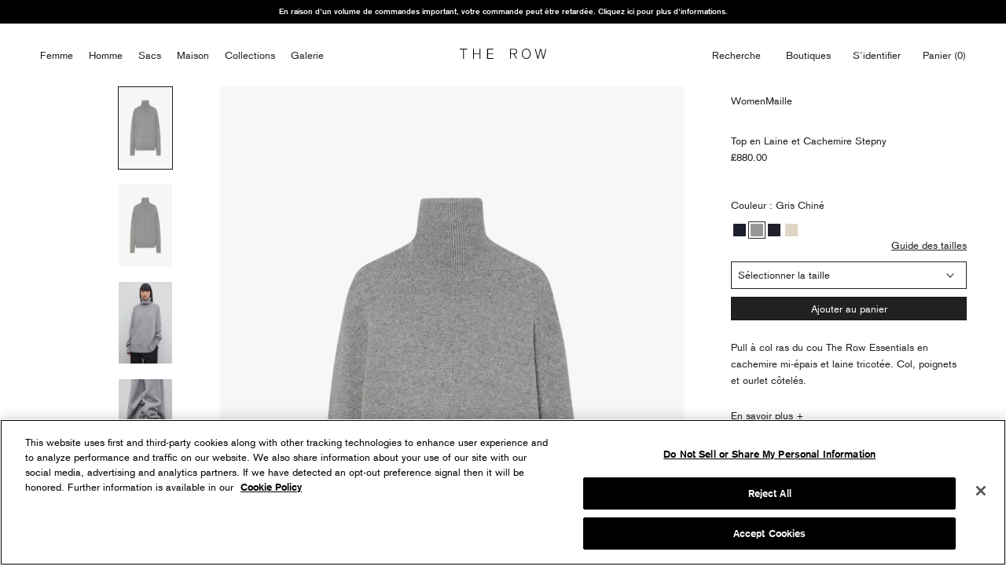

--- FILE ---
content_type: text/html; charset=utf-8
request_url: https://www.therow.com/fr-gb/products/stepny-top-grey-cashmere
body_size: 64025
content:
<!doctype html><html class='no-js' lang='fr'>
  <head>
    <meta charset='utf-8'>
    <meta http-equiv='X-UA-Compatible' content='IE=edge,chrome=1'>
    <meta name='viewport' content='width=device-width, initial-scale=1.0, height=device-height'>
    <meta name='theme-color' content=''>

    <!-- 3rd party -->
    <meta name='facebook-domain-verification' content='idlpcxnldzp8x499c2eweemodusacq'>

    
  
      <!-- Google Tag Manager -->
      <script>(function(w,d,s,l,i){w[l]=w[l]||[];w[l].push({'gtm.start':
        new Date().getTime(),event:'gtm.js'});var f=d.getElementsByTagName(s)[0],
        j=d.createElement(s),dl=l!='dataLayer'?'&l='+l:'';j.async=true;j.src=
        'https://www.googletagmanager.com/gtm.js?id='+i+dl;f.parentNode.insertBefore(j,f);
        })(window,document,'script','dataLayer','GTM-52CW34HT');</script>
      <!-- End Google Tag Manager -->

    


    <meta name="google-site-verification" content="BhtFQxxfpaA-w0Hg4BK3x322IXYT6jVndZ8RbFilB_c" />




<!-- START Google Ads Dynamic Remarketing -->
<script async src="https://www.googletagmanager.com/gtag/js?id=AW-11088474052"
></script>
<script>
  window.dataLayer = window.dataLayer || [];
  function gtag(){dataLayer.push(arguments);}
  gtag('js', new Date());
  gtag('config', 'AW-11088474052', { 'allow_enhanced_conversions': true});
  
    // Product Page
    // 5583Y184GYMXS
    // 7000605786217
    // 40520098611305
    gtag('event', 'view_item', {
    'ecomm_prodid': ['7000605786217'],
    'ecomm_pagetype': 'product',
    'ecomm_totalvalue': 880.00
    });

</script>
<!-- END Google Ads Dynamic Remarketing -->
    <!-- 3rd party -->

    
    
    <script> (function(){ var s = document.createElement('script'); var h = document.querySelector('head') || document.body; s.src = 'https://acsbapp.com/apps/app/dist/js/app.js'; s.async = true; s.onload = function(){ acsbJS.init({ statementLink : '', footerHtml : '', hideMobile : false, hideTrigger : false, disableBgProcess : false, language : 'en', position : 'left', leadColor : '#000000', triggerColor : '#969696', triggerRadius : '50%', triggerPositionX : 'left', triggerPositionY : 'bottom', triggerIcon : 'settings2', triggerSize : 'small', triggerOffsetX : 20, triggerOffsetY : 20, mobile : { triggerSize : 'small', triggerPositionX : 'left', triggerPositionY : 'bottom', triggerOffsetX : 10, triggerOffsetY : 0, triggerRadius : '50%' } }); }; h.appendChild(s); })(); </script>
    

    

    
    
    
    
    
    
    <title>Top en Laine et Cachemire Stepny Gris &ndash; The Row</title>
        <meta
          name='description'
          content='Pull à col ras du cou The Row Essentials en cachemire mi-épais et laine tricotée.'
        >
      
<link rel='canonical' href='https://www.therow.com/fr-gb/products/stepny-top-grey-cashmere'><link rel='shortcut icon' href='//www.therow.com/cdn/shop/files/TR_Favicon_Text_Logo_96x.png?v=1727168771' type='image/png'><meta property="og:type" content="product">
  <meta property="og:title" content="Top en Laine et Cachemire Stepny Gris &ndash; The Row"><meta property="og:image" content="http://www.therow.com/cdn/shop/files/5583Y184GYMF.jpg?v=1744226505">
    <meta property="og:image:secure_url" content="https://www.therow.com/cdn/shop/files/5583Y184GYMF.jpg?v=1744226505">
    <meta property="og:image:width" content="2000">
    <meta property="og:image:height" content="3000"><meta property="product:price:amount" content="880.00">
  <meta property="product:price:currency" content="GBP"><meta property="og:description" content="Pull à col ras du cou The Row Essentials en cachemire mi-épais et laine tricotée. Col, poignets et ourlet côtelés. Surpiqûres signature le long du dos 65% laine, 35% cachemire Pays de fabrication : Italie Code produit : 5583Y184GYM"><meta property="og:url" content="https://www.therow.com/fr-gb/products/stepny-top-grey-cashmere">
<meta property="og:site_name" content="The Row"><meta name="twitter:card" content="summary"><meta name="twitter:title" content="Top en Laine et Cachemire Stepny ">
  <meta name="twitter:description" content="Pull à col ras du cou The Row Essentials en cachemire mi-épais et laine tricotée. Col, poignets et ourlet côtelés.


 Surpiqûres signature le long du dos

 65% laine, 35% cachemire

 Pays de fabrication : Italie

 Code produit : 5583Y184GYM
">
  <meta name="twitter:image" content="https://www.therow.com/cdn/shop/files/5583Y184GYMF_600x600_crop_center.jpg?v=1744226505">
    <style>

  :root {
    --heading-font-family : "Basic Commercial", Arial, sans-serif;
    --heading-font-weight : 400;
    --heading-font-style  : normal;

    --text-font-family : "Basic Commercial", Arial, sans-serif;
    --text-font-weight : 400;
    --text-font-style  : normal;

    --base-text-font-size   : 13px;
    --default-text-font-size: 14px;--background          : #ffffff;
    --background-rgb      : 255, 255, 255;
    --light-background    : #ffffff;
    --light-background-rgb: 255, 255, 255;
    --heading-color       : #1c1b1b;
    --text-color          : #1c1b1b;
    --text-color-rgb      : 28, 27, 27;
    --text-color-light    : #6a6a6a;
    --text-color-light-rgb: 106, 106, 106;
    --link-color          : #6a6a6a;
    --link-color-rgb      : 106, 106, 106;
    --border-color        : #dddddd;
    --border-color-rgb    : 221, 221, 221;

    --button-background    : #1c1b1b;
    --button-background-rgb: 28, 27, 27;
    --button-text-color    : #ffffff;

    --header-background       : #ffffff;
    --header-heading-color    : #1c1b1b;
    --header-light-text-color : #6a6a6a;
    --header-border-color     : #dddddd;

    --footer-background    : #ffffff;
    --footer-text-color    : #6a6a6a;
    --footer-heading-color : #1c1b1b;
    --footer-border-color  : #e9e9e9;

    --navigation-background      : #1c1b1b;
    --navigation-background-rgb  : 28, 27, 27;
    --navigation-text-color      : #ffffff;
    --navigation-text-color-light: rgba(255, 255, 255, 0.5);
    --navigation-border-color    : rgba(255, 255, 255, 0.25);

    --newsletter-popup-background     : #1c1b1b;
    --newsletter-popup-text-color     : #ffffff;
    --newsletter-popup-text-color-rgb : 255, 255, 255;

    --secondary-elements-background       : #1c1b1b;
    --secondary-elements-background-rgb   : 28, 27, 27;
    --secondary-elements-text-color       : #ffffff;
    --secondary-elements-text-color-light : rgba(255, 255, 255, 0.5);
    --secondary-elements-border-color     : rgba(255, 255, 255, 0.25);

    --product-sale-price-color    : #f94c43;
    --product-sale-price-color-rgb: 249, 76, 67;

    /* Shopify related variables */
    --payment-terms-background-color: #ffffff;

    /* Products */

    --horizontal-spacing-four-products-per-row: 60px;
        --horizontal-spacing-two-products-per-row : 60px;

    --vertical-spacing-four-products-per-row: 60px;
        --vertical-spacing-two-products-per-row : 75px;

    /* Animation */
    --drawer-transition-timing: cubic-bezier(0.645, 0.045, 0.355, 1);
    --header-base-height: 110px; /* We set a default for browsers that do not support CSS variables */
    --header-base-height-mobile: 50px;

    /* Cursors */
    --cursor-zoom-in-svg    : url(//www.therow.com/cdn/shop/t/469/assets/cursor-zoom-in.svg?v=170532930330058140181768405053);
    --cursor-zoom-in-2x-svg : url(//www.therow.com/cdn/shop/t/469/assets/cursor-zoom-in-2x.svg?v=56685658183649387561768405053);
  }
</style>

    <script>window.performance && window.performance.mark && window.performance.mark('shopify.content_for_header.start');</script><meta name="google-site-verification" content="BhtFQxxfpaA-w0Hg4BK3x322IXYT6jVndZ8RbFilB_c">
<meta id="shopify-digital-wallet" name="shopify-digital-wallet" content="/55203135593/digital_wallets/dialog">
<meta name="shopify-checkout-api-token" content="cd98bb8cd97e5b81dce4c89302b2c993">
<meta id="in-context-paypal-metadata" data-shop-id="55203135593" data-venmo-supported="false" data-environment="production" data-locale="fr_FR" data-paypal-v4="true" data-currency="GBP">
<link rel="alternate" hreflang="x-default" href="https://www.therow.com/products/stepny-top-grey-cashmere">
<link rel="alternate" hreflang="en-GB" href="https://www.therow.com/en-gb/products/stepny-top-grey-cashmere">
<link rel="alternate" hreflang="es-GB" href="https://www.therow.com/es-gb/products/stepny-top-grey-cashmere">
<link rel="alternate" hreflang="ja-GB" href="https://www.therow.com/ja-gb/products/stepny-top-grey-cashmere">
<link rel="alternate" hreflang="it-GB" href="https://www.therow.com/it-gb/products/stepny-top-grey-cashmere">
<link rel="alternate" hreflang="fr-GB" href="https://www.therow.com/fr-gb/products/stepny-top-grey-cashmere">
<link rel="alternate" hreflang="zh-Hans-GB" href="https://www.therow.com/zh-gb/products/stepny-top-grey-cashmere">
<link rel="alternate" hreflang="ko-GB" href="https://www.therow.com/ko-gb/products/stepny-top-grey-cashmere">
<link rel="alternate" hreflang="en-CA" href="https://www.therow.com/en-ca/products/stepny-top-grey-cashmere">
<link rel="alternate" hreflang="es-CA" href="https://www.therow.com/es-ca/products/stepny-top-grey-cashmere">
<link rel="alternate" hreflang="ja-CA" href="https://www.therow.com/ja-ca/products/stepny-top-grey-cashmere">
<link rel="alternate" hreflang="it-CA" href="https://www.therow.com/it-ca/products/stepny-top-grey-cashmere">
<link rel="alternate" hreflang="zh-Hans-CA" href="https://www.therow.com/zh-ca/products/stepny-top-grey-cashmere">
<link rel="alternate" hreflang="fr-CA" href="https://www.therow.com/fr-ca/products/stepny-top-grey-cashmere">
<link rel="alternate" hreflang="ko-CA" href="https://www.therow.com/ko-ca/products/stepny-top-grey-cashmere">
<link rel="alternate" hreflang="es-ES" href="https://www.therow.com/es-es/products/stepny-top-grey-cashmere">
<link rel="alternate" hreflang="ja-ES" href="https://www.therow.com/ja-es/products/stepny-top-grey-cashmere">
<link rel="alternate" hreflang="it-ES" href="https://www.therow.com/it-es/products/stepny-top-grey-cashmere">
<link rel="alternate" hreflang="fr-ES" href="https://www.therow.com/fr-es/products/stepny-top-grey-cashmere">
<link rel="alternate" hreflang="zh-Hans-ES" href="https://www.therow.com/zh-es/products/stepny-top-grey-cashmere">
<link rel="alternate" hreflang="en-ES" href="https://www.therow.com/en-es/products/stepny-top-grey-cashmere">
<link rel="alternate" hreflang="ko-ES" href="https://www.therow.com/ko-es/products/stepny-top-grey-cashmere">
<link rel="alternate" hreflang="ja-JP" href="https://www.therow.com/ja-jp/products/stepny-top-grey-cashmere">
<link rel="alternate" hreflang="es-JP" href="https://www.therow.com/es-jp/products/stepny-top-grey-cashmere">
<link rel="alternate" hreflang="it-JP" href="https://www.therow.com/it-jp/products/stepny-top-grey-cashmere">
<link rel="alternate" hreflang="fr-JP" href="https://www.therow.com/fr-jp/products/stepny-top-grey-cashmere">
<link rel="alternate" hreflang="zh-Hans-JP" href="https://www.therow.com/zh-jp/products/stepny-top-grey-cashmere">
<link rel="alternate" hreflang="en-JP" href="https://www.therow.com/en-jp/products/stepny-top-grey-cashmere">
<link rel="alternate" hreflang="ko-JP" href="https://www.therow.com/ko-jp/products/stepny-top-grey-cashmere">
<link rel="alternate" hreflang="en-MX" href="https://www.therow.com/en-mx/products/stepny-top-grey-cashmere">
<link rel="alternate" hreflang="ja-MX" href="https://www.therow.com/ja-mx/products/stepny-top-grey-cashmere">
<link rel="alternate" hreflang="it-MX" href="https://www.therow.com/it-mx/products/stepny-top-grey-cashmere">
<link rel="alternate" hreflang="fr-MX" href="https://www.therow.com/fr-mx/products/stepny-top-grey-cashmere">
<link rel="alternate" hreflang="zh-Hans-MX" href="https://www.therow.com/zh-mx/products/stepny-top-grey-cashmere">
<link rel="alternate" hreflang="es-MX" href="https://www.therow.com/es-mx/products/stepny-top-grey-cashmere">
<link rel="alternate" hreflang="ko-MX" href="https://www.therow.com/ko-mx/products/stepny-top-grey-cashmere">
<link rel="alternate" hreflang="fr-FR" href="https://www.therow.com/fr-fr/products/stepny-top-grey-cashmere">
<link rel="alternate" hreflang="es-FR" href="https://www.therow.com/es-fr/products/stepny-top-grey-cashmere">
<link rel="alternate" hreflang="ja-FR" href="https://www.therow.com/ja-fr/products/stepny-top-grey-cashmere">
<link rel="alternate" hreflang="it-FR" href="https://www.therow.com/it-fr/products/stepny-top-grey-cashmere">
<link rel="alternate" hreflang="zh-Hans-FR" href="https://www.therow.com/zh-fr/products/stepny-top-grey-cashmere">
<link rel="alternate" hreflang="en-FR" href="https://www.therow.com/en-fr/products/stepny-top-grey-cashmere">
<link rel="alternate" hreflang="ko-FR" href="https://www.therow.com/ko-fr/products/stepny-top-grey-cashmere">
<link rel="alternate" hreflang="it-IT" href="https://www.therow.com/it-it/products/stepny-top-grey-cashmere">
<link rel="alternate" hreflang="es-IT" href="https://www.therow.com/es-it/products/stepny-top-grey-cashmere">
<link rel="alternate" hreflang="ja-IT" href="https://www.therow.com/ja-it/products/stepny-top-grey-cashmere">
<link rel="alternate" hreflang="fr-IT" href="https://www.therow.com/fr-it/products/stepny-top-grey-cashmere">
<link rel="alternate" hreflang="zh-Hans-IT" href="https://www.therow.com/zh-it/products/stepny-top-grey-cashmere">
<link rel="alternate" hreflang="en-IT" href="https://www.therow.com/en-it/products/stepny-top-grey-cashmere">
<link rel="alternate" hreflang="ko-IT" href="https://www.therow.com/ko-it/products/stepny-top-grey-cashmere">
<link rel="alternate" hreflang="en-MA" href="https://www.therow.com/en-ma/products/stepny-top-grey-cashmere">
<link rel="alternate" hreflang="zh-Hans-MA" href="https://www.therow.com/zh-ma/products/stepny-top-grey-cashmere">
<link rel="alternate" hreflang="es-MA" href="https://www.therow.com/es-ma/products/stepny-top-grey-cashmere">
<link rel="alternate" hreflang="ja-MA" href="https://www.therow.com/ja-ma/products/stepny-top-grey-cashmere">
<link rel="alternate" hreflang="it-MA" href="https://www.therow.com/it-ma/products/stepny-top-grey-cashmere">
<link rel="alternate" hreflang="fr-MA" href="https://www.therow.com/fr-ma/products/stepny-top-grey-cashmere">
<link rel="alternate" hreflang="ko-MA" href="https://www.therow.com/ko-ma/products/stepny-top-grey-cashmere">
<link rel="alternate" hreflang="en-HK" href="https://www.therow.com/en-hk/products/stepny-top-grey-cashmere">
<link rel="alternate" hreflang="es-HK" href="https://www.therow.com/es-hk/products/stepny-top-grey-cashmere">
<link rel="alternate" hreflang="ja-HK" href="https://www.therow.com/ja-hk/products/stepny-top-grey-cashmere">
<link rel="alternate" hreflang="it-HK" href="https://www.therow.com/it-hk/products/stepny-top-grey-cashmere">
<link rel="alternate" hreflang="fr-HK" href="https://www.therow.com/fr-hk/products/stepny-top-grey-cashmere">
<link rel="alternate" hreflang="zh-Hans-HK" href="https://www.therow.com/zh-hk/products/stepny-top-grey-cashmere">
<link rel="alternate" hreflang="ko-HK" href="https://www.therow.com/ko-hk/products/stepny-top-grey-cashmere">
<link rel="alternate" hreflang="en-ID" href="https://www.therow.com/en-ap/products/stepny-top-grey-cashmere">
<link rel="alternate" hreflang="es-ID" href="https://www.therow.com/es-ap/products/stepny-top-grey-cashmere">
<link rel="alternate" hreflang="ja-ID" href="https://www.therow.com/ja-ap/products/stepny-top-grey-cashmere">
<link rel="alternate" hreflang="it-ID" href="https://www.therow.com/it-ap/products/stepny-top-grey-cashmere">
<link rel="alternate" hreflang="fr-ID" href="https://www.therow.com/fr-ap/products/stepny-top-grey-cashmere">
<link rel="alternate" hreflang="zh-Hans-ID" href="https://www.therow.com/zh-ap/products/stepny-top-grey-cashmere">
<link rel="alternate" hreflang="ko-ID" href="https://www.therow.com/ko-ap/products/stepny-top-grey-cashmere">
<link rel="alternate" hreflang="en-MY" href="https://www.therow.com/en-ap/products/stepny-top-grey-cashmere">
<link rel="alternate" hreflang="es-MY" href="https://www.therow.com/es-ap/products/stepny-top-grey-cashmere">
<link rel="alternate" hreflang="ja-MY" href="https://www.therow.com/ja-ap/products/stepny-top-grey-cashmere">
<link rel="alternate" hreflang="it-MY" href="https://www.therow.com/it-ap/products/stepny-top-grey-cashmere">
<link rel="alternate" hreflang="fr-MY" href="https://www.therow.com/fr-ap/products/stepny-top-grey-cashmere">
<link rel="alternate" hreflang="zh-Hans-MY" href="https://www.therow.com/zh-ap/products/stepny-top-grey-cashmere">
<link rel="alternate" hreflang="ko-MY" href="https://www.therow.com/ko-ap/products/stepny-top-grey-cashmere">
<link rel="alternate" hreflang="en-PH" href="https://www.therow.com/en-ap/products/stepny-top-grey-cashmere">
<link rel="alternate" hreflang="es-PH" href="https://www.therow.com/es-ap/products/stepny-top-grey-cashmere">
<link rel="alternate" hreflang="ja-PH" href="https://www.therow.com/ja-ap/products/stepny-top-grey-cashmere">
<link rel="alternate" hreflang="it-PH" href="https://www.therow.com/it-ap/products/stepny-top-grey-cashmere">
<link rel="alternate" hreflang="fr-PH" href="https://www.therow.com/fr-ap/products/stepny-top-grey-cashmere">
<link rel="alternate" hreflang="zh-Hans-PH" href="https://www.therow.com/zh-ap/products/stepny-top-grey-cashmere">
<link rel="alternate" hreflang="ko-PH" href="https://www.therow.com/ko-ap/products/stepny-top-grey-cashmere">
<link rel="alternate" hreflang="en-SG" href="https://www.therow.com/en-ap/products/stepny-top-grey-cashmere">
<link rel="alternate" hreflang="es-SG" href="https://www.therow.com/es-ap/products/stepny-top-grey-cashmere">
<link rel="alternate" hreflang="ja-SG" href="https://www.therow.com/ja-ap/products/stepny-top-grey-cashmere">
<link rel="alternate" hreflang="it-SG" href="https://www.therow.com/it-ap/products/stepny-top-grey-cashmere">
<link rel="alternate" hreflang="fr-SG" href="https://www.therow.com/fr-ap/products/stepny-top-grey-cashmere">
<link rel="alternate" hreflang="zh-Hans-SG" href="https://www.therow.com/zh-ap/products/stepny-top-grey-cashmere">
<link rel="alternate" hreflang="ko-SG" href="https://www.therow.com/ko-ap/products/stepny-top-grey-cashmere">
<link rel="alternate" hreflang="en-TH" href="https://www.therow.com/en-ap/products/stepny-top-grey-cashmere">
<link rel="alternate" hreflang="es-TH" href="https://www.therow.com/es-ap/products/stepny-top-grey-cashmere">
<link rel="alternate" hreflang="ja-TH" href="https://www.therow.com/ja-ap/products/stepny-top-grey-cashmere">
<link rel="alternate" hreflang="it-TH" href="https://www.therow.com/it-ap/products/stepny-top-grey-cashmere">
<link rel="alternate" hreflang="fr-TH" href="https://www.therow.com/fr-ap/products/stepny-top-grey-cashmere">
<link rel="alternate" hreflang="zh-Hans-TH" href="https://www.therow.com/zh-ap/products/stepny-top-grey-cashmere">
<link rel="alternate" hreflang="ko-TH" href="https://www.therow.com/ko-ap/products/stepny-top-grey-cashmere">
<link rel="alternate" hreflang="en-TW" href="https://www.therow.com/en-ap/products/stepny-top-grey-cashmere">
<link rel="alternate" hreflang="es-TW" href="https://www.therow.com/es-ap/products/stepny-top-grey-cashmere">
<link rel="alternate" hreflang="ja-TW" href="https://www.therow.com/ja-ap/products/stepny-top-grey-cashmere">
<link rel="alternate" hreflang="it-TW" href="https://www.therow.com/it-ap/products/stepny-top-grey-cashmere">
<link rel="alternate" hreflang="fr-TW" href="https://www.therow.com/fr-ap/products/stepny-top-grey-cashmere">
<link rel="alternate" hreflang="zh-Hans-TW" href="https://www.therow.com/zh-ap/products/stepny-top-grey-cashmere">
<link rel="alternate" hreflang="ko-TW" href="https://www.therow.com/ko-ap/products/stepny-top-grey-cashmere">
<link rel="alternate" hreflang="en-VN" href="https://www.therow.com/en-ap/products/stepny-top-grey-cashmere">
<link rel="alternate" hreflang="es-VN" href="https://www.therow.com/es-ap/products/stepny-top-grey-cashmere">
<link rel="alternate" hreflang="ja-VN" href="https://www.therow.com/ja-ap/products/stepny-top-grey-cashmere">
<link rel="alternate" hreflang="it-VN" href="https://www.therow.com/it-ap/products/stepny-top-grey-cashmere">
<link rel="alternate" hreflang="fr-VN" href="https://www.therow.com/fr-ap/products/stepny-top-grey-cashmere">
<link rel="alternate" hreflang="zh-Hans-VN" href="https://www.therow.com/zh-ap/products/stepny-top-grey-cashmere">
<link rel="alternate" hreflang="ko-VN" href="https://www.therow.com/ko-ap/products/stepny-top-grey-cashmere">
<link rel="alternate" hreflang="en-BG" href="https://www.therow.com/en-eu/products/stepny-top-grey-cashmere">
<link rel="alternate" hreflang="es-BG" href="https://www.therow.com/es-eu/products/stepny-top-grey-cashmere">
<link rel="alternate" hreflang="ja-BG" href="https://www.therow.com/ja-eu/products/stepny-top-grey-cashmere">
<link rel="alternate" hreflang="it-BG" href="https://www.therow.com/it-eu/products/stepny-top-grey-cashmere">
<link rel="alternate" hreflang="fr-BG" href="https://www.therow.com/fr-eu/products/stepny-top-grey-cashmere">
<link rel="alternate" hreflang="zh-Hans-BG" href="https://www.therow.com/zh-eu/products/stepny-top-grey-cashmere">
<link rel="alternate" hreflang="ko-BG" href="https://www.therow.com/ko-eu/products/stepny-top-grey-cashmere">
<link rel="alternate" hreflang="en-CY" href="https://www.therow.com/en-eu/products/stepny-top-grey-cashmere">
<link rel="alternate" hreflang="es-CY" href="https://www.therow.com/es-eu/products/stepny-top-grey-cashmere">
<link rel="alternate" hreflang="ja-CY" href="https://www.therow.com/ja-eu/products/stepny-top-grey-cashmere">
<link rel="alternate" hreflang="it-CY" href="https://www.therow.com/it-eu/products/stepny-top-grey-cashmere">
<link rel="alternate" hreflang="fr-CY" href="https://www.therow.com/fr-eu/products/stepny-top-grey-cashmere">
<link rel="alternate" hreflang="zh-Hans-CY" href="https://www.therow.com/zh-eu/products/stepny-top-grey-cashmere">
<link rel="alternate" hreflang="ko-CY" href="https://www.therow.com/ko-eu/products/stepny-top-grey-cashmere">
<link rel="alternate" hreflang="en-CZ" href="https://www.therow.com/en-eu/products/stepny-top-grey-cashmere">
<link rel="alternate" hreflang="es-CZ" href="https://www.therow.com/es-eu/products/stepny-top-grey-cashmere">
<link rel="alternate" hreflang="ja-CZ" href="https://www.therow.com/ja-eu/products/stepny-top-grey-cashmere">
<link rel="alternate" hreflang="it-CZ" href="https://www.therow.com/it-eu/products/stepny-top-grey-cashmere">
<link rel="alternate" hreflang="fr-CZ" href="https://www.therow.com/fr-eu/products/stepny-top-grey-cashmere">
<link rel="alternate" hreflang="zh-Hans-CZ" href="https://www.therow.com/zh-eu/products/stepny-top-grey-cashmere">
<link rel="alternate" hreflang="ko-CZ" href="https://www.therow.com/ko-eu/products/stepny-top-grey-cashmere">
<link rel="alternate" hreflang="en-EE" href="https://www.therow.com/en-eu/products/stepny-top-grey-cashmere">
<link rel="alternate" hreflang="es-EE" href="https://www.therow.com/es-eu/products/stepny-top-grey-cashmere">
<link rel="alternate" hreflang="ja-EE" href="https://www.therow.com/ja-eu/products/stepny-top-grey-cashmere">
<link rel="alternate" hreflang="it-EE" href="https://www.therow.com/it-eu/products/stepny-top-grey-cashmere">
<link rel="alternate" hreflang="fr-EE" href="https://www.therow.com/fr-eu/products/stepny-top-grey-cashmere">
<link rel="alternate" hreflang="zh-Hans-EE" href="https://www.therow.com/zh-eu/products/stepny-top-grey-cashmere">
<link rel="alternate" hreflang="ko-EE" href="https://www.therow.com/ko-eu/products/stepny-top-grey-cashmere">
<link rel="alternate" hreflang="en-FI" href="https://www.therow.com/en-eu/products/stepny-top-grey-cashmere">
<link rel="alternate" hreflang="es-FI" href="https://www.therow.com/es-eu/products/stepny-top-grey-cashmere">
<link rel="alternate" hreflang="ja-FI" href="https://www.therow.com/ja-eu/products/stepny-top-grey-cashmere">
<link rel="alternate" hreflang="it-FI" href="https://www.therow.com/it-eu/products/stepny-top-grey-cashmere">
<link rel="alternate" hreflang="fr-FI" href="https://www.therow.com/fr-eu/products/stepny-top-grey-cashmere">
<link rel="alternate" hreflang="zh-Hans-FI" href="https://www.therow.com/zh-eu/products/stepny-top-grey-cashmere">
<link rel="alternate" hreflang="ko-FI" href="https://www.therow.com/ko-eu/products/stepny-top-grey-cashmere">
<link rel="alternate" hreflang="en-GR" href="https://www.therow.com/en-eu/products/stepny-top-grey-cashmere">
<link rel="alternate" hreflang="es-GR" href="https://www.therow.com/es-eu/products/stepny-top-grey-cashmere">
<link rel="alternate" hreflang="ja-GR" href="https://www.therow.com/ja-eu/products/stepny-top-grey-cashmere">
<link rel="alternate" hreflang="it-GR" href="https://www.therow.com/it-eu/products/stepny-top-grey-cashmere">
<link rel="alternate" hreflang="fr-GR" href="https://www.therow.com/fr-eu/products/stepny-top-grey-cashmere">
<link rel="alternate" hreflang="zh-Hans-GR" href="https://www.therow.com/zh-eu/products/stepny-top-grey-cashmere">
<link rel="alternate" hreflang="ko-GR" href="https://www.therow.com/ko-eu/products/stepny-top-grey-cashmere">
<link rel="alternate" hreflang="en-HR" href="https://www.therow.com/en-eu/products/stepny-top-grey-cashmere">
<link rel="alternate" hreflang="es-HR" href="https://www.therow.com/es-eu/products/stepny-top-grey-cashmere">
<link rel="alternate" hreflang="ja-HR" href="https://www.therow.com/ja-eu/products/stepny-top-grey-cashmere">
<link rel="alternate" hreflang="it-HR" href="https://www.therow.com/it-eu/products/stepny-top-grey-cashmere">
<link rel="alternate" hreflang="fr-HR" href="https://www.therow.com/fr-eu/products/stepny-top-grey-cashmere">
<link rel="alternate" hreflang="zh-Hans-HR" href="https://www.therow.com/zh-eu/products/stepny-top-grey-cashmere">
<link rel="alternate" hreflang="ko-HR" href="https://www.therow.com/ko-eu/products/stepny-top-grey-cashmere">
<link rel="alternate" hreflang="en-HU" href="https://www.therow.com/en-eu/products/stepny-top-grey-cashmere">
<link rel="alternate" hreflang="es-HU" href="https://www.therow.com/es-eu/products/stepny-top-grey-cashmere">
<link rel="alternate" hreflang="ja-HU" href="https://www.therow.com/ja-eu/products/stepny-top-grey-cashmere">
<link rel="alternate" hreflang="it-HU" href="https://www.therow.com/it-eu/products/stepny-top-grey-cashmere">
<link rel="alternate" hreflang="fr-HU" href="https://www.therow.com/fr-eu/products/stepny-top-grey-cashmere">
<link rel="alternate" hreflang="zh-Hans-HU" href="https://www.therow.com/zh-eu/products/stepny-top-grey-cashmere">
<link rel="alternate" hreflang="ko-HU" href="https://www.therow.com/ko-eu/products/stepny-top-grey-cashmere">
<link rel="alternate" hreflang="en-IE" href="https://www.therow.com/en-eu/products/stepny-top-grey-cashmere">
<link rel="alternate" hreflang="es-IE" href="https://www.therow.com/es-eu/products/stepny-top-grey-cashmere">
<link rel="alternate" hreflang="ja-IE" href="https://www.therow.com/ja-eu/products/stepny-top-grey-cashmere">
<link rel="alternate" hreflang="it-IE" href="https://www.therow.com/it-eu/products/stepny-top-grey-cashmere">
<link rel="alternate" hreflang="fr-IE" href="https://www.therow.com/fr-eu/products/stepny-top-grey-cashmere">
<link rel="alternate" hreflang="zh-Hans-IE" href="https://www.therow.com/zh-eu/products/stepny-top-grey-cashmere">
<link rel="alternate" hreflang="ko-IE" href="https://www.therow.com/ko-eu/products/stepny-top-grey-cashmere">
<link rel="alternate" hreflang="en-LT" href="https://www.therow.com/en-eu/products/stepny-top-grey-cashmere">
<link rel="alternate" hreflang="es-LT" href="https://www.therow.com/es-eu/products/stepny-top-grey-cashmere">
<link rel="alternate" hreflang="ja-LT" href="https://www.therow.com/ja-eu/products/stepny-top-grey-cashmere">
<link rel="alternate" hreflang="it-LT" href="https://www.therow.com/it-eu/products/stepny-top-grey-cashmere">
<link rel="alternate" hreflang="fr-LT" href="https://www.therow.com/fr-eu/products/stepny-top-grey-cashmere">
<link rel="alternate" hreflang="zh-Hans-LT" href="https://www.therow.com/zh-eu/products/stepny-top-grey-cashmere">
<link rel="alternate" hreflang="ko-LT" href="https://www.therow.com/ko-eu/products/stepny-top-grey-cashmere">
<link rel="alternate" hreflang="en-LU" href="https://www.therow.com/en-eu/products/stepny-top-grey-cashmere">
<link rel="alternate" hreflang="es-LU" href="https://www.therow.com/es-eu/products/stepny-top-grey-cashmere">
<link rel="alternate" hreflang="ja-LU" href="https://www.therow.com/ja-eu/products/stepny-top-grey-cashmere">
<link rel="alternate" hreflang="it-LU" href="https://www.therow.com/it-eu/products/stepny-top-grey-cashmere">
<link rel="alternate" hreflang="fr-LU" href="https://www.therow.com/fr-eu/products/stepny-top-grey-cashmere">
<link rel="alternate" hreflang="zh-Hans-LU" href="https://www.therow.com/zh-eu/products/stepny-top-grey-cashmere">
<link rel="alternate" hreflang="ko-LU" href="https://www.therow.com/ko-eu/products/stepny-top-grey-cashmere">
<link rel="alternate" hreflang="en-LV" href="https://www.therow.com/en-eu/products/stepny-top-grey-cashmere">
<link rel="alternate" hreflang="es-LV" href="https://www.therow.com/es-eu/products/stepny-top-grey-cashmere">
<link rel="alternate" hreflang="ja-LV" href="https://www.therow.com/ja-eu/products/stepny-top-grey-cashmere">
<link rel="alternate" hreflang="it-LV" href="https://www.therow.com/it-eu/products/stepny-top-grey-cashmere">
<link rel="alternate" hreflang="fr-LV" href="https://www.therow.com/fr-eu/products/stepny-top-grey-cashmere">
<link rel="alternate" hreflang="zh-Hans-LV" href="https://www.therow.com/zh-eu/products/stepny-top-grey-cashmere">
<link rel="alternate" hreflang="ko-LV" href="https://www.therow.com/ko-eu/products/stepny-top-grey-cashmere">
<link rel="alternate" hreflang="en-MT" href="https://www.therow.com/en-eu/products/stepny-top-grey-cashmere">
<link rel="alternate" hreflang="es-MT" href="https://www.therow.com/es-eu/products/stepny-top-grey-cashmere">
<link rel="alternate" hreflang="ja-MT" href="https://www.therow.com/ja-eu/products/stepny-top-grey-cashmere">
<link rel="alternate" hreflang="it-MT" href="https://www.therow.com/it-eu/products/stepny-top-grey-cashmere">
<link rel="alternate" hreflang="fr-MT" href="https://www.therow.com/fr-eu/products/stepny-top-grey-cashmere">
<link rel="alternate" hreflang="zh-Hans-MT" href="https://www.therow.com/zh-eu/products/stepny-top-grey-cashmere">
<link rel="alternate" hreflang="ko-MT" href="https://www.therow.com/ko-eu/products/stepny-top-grey-cashmere">
<link rel="alternate" hreflang="en-PL" href="https://www.therow.com/en-eu/products/stepny-top-grey-cashmere">
<link rel="alternate" hreflang="es-PL" href="https://www.therow.com/es-eu/products/stepny-top-grey-cashmere">
<link rel="alternate" hreflang="ja-PL" href="https://www.therow.com/ja-eu/products/stepny-top-grey-cashmere">
<link rel="alternate" hreflang="it-PL" href="https://www.therow.com/it-eu/products/stepny-top-grey-cashmere">
<link rel="alternate" hreflang="fr-PL" href="https://www.therow.com/fr-eu/products/stepny-top-grey-cashmere">
<link rel="alternate" hreflang="zh-Hans-PL" href="https://www.therow.com/zh-eu/products/stepny-top-grey-cashmere">
<link rel="alternate" hreflang="ko-PL" href="https://www.therow.com/ko-eu/products/stepny-top-grey-cashmere">
<link rel="alternate" hreflang="en-PT" href="https://www.therow.com/en-eu/products/stepny-top-grey-cashmere">
<link rel="alternate" hreflang="es-PT" href="https://www.therow.com/es-eu/products/stepny-top-grey-cashmere">
<link rel="alternate" hreflang="ja-PT" href="https://www.therow.com/ja-eu/products/stepny-top-grey-cashmere">
<link rel="alternate" hreflang="it-PT" href="https://www.therow.com/it-eu/products/stepny-top-grey-cashmere">
<link rel="alternate" hreflang="fr-PT" href="https://www.therow.com/fr-eu/products/stepny-top-grey-cashmere">
<link rel="alternate" hreflang="zh-Hans-PT" href="https://www.therow.com/zh-eu/products/stepny-top-grey-cashmere">
<link rel="alternate" hreflang="ko-PT" href="https://www.therow.com/ko-eu/products/stepny-top-grey-cashmere">
<link rel="alternate" hreflang="en-RO" href="https://www.therow.com/en-eu/products/stepny-top-grey-cashmere">
<link rel="alternate" hreflang="es-RO" href="https://www.therow.com/es-eu/products/stepny-top-grey-cashmere">
<link rel="alternate" hreflang="ja-RO" href="https://www.therow.com/ja-eu/products/stepny-top-grey-cashmere">
<link rel="alternate" hreflang="it-RO" href="https://www.therow.com/it-eu/products/stepny-top-grey-cashmere">
<link rel="alternate" hreflang="fr-RO" href="https://www.therow.com/fr-eu/products/stepny-top-grey-cashmere">
<link rel="alternate" hreflang="zh-Hans-RO" href="https://www.therow.com/zh-eu/products/stepny-top-grey-cashmere">
<link rel="alternate" hreflang="ko-RO" href="https://www.therow.com/ko-eu/products/stepny-top-grey-cashmere">
<link rel="alternate" hreflang="en-SI" href="https://www.therow.com/en-eu/products/stepny-top-grey-cashmere">
<link rel="alternate" hreflang="es-SI" href="https://www.therow.com/es-eu/products/stepny-top-grey-cashmere">
<link rel="alternate" hreflang="ja-SI" href="https://www.therow.com/ja-eu/products/stepny-top-grey-cashmere">
<link rel="alternate" hreflang="it-SI" href="https://www.therow.com/it-eu/products/stepny-top-grey-cashmere">
<link rel="alternate" hreflang="fr-SI" href="https://www.therow.com/fr-eu/products/stepny-top-grey-cashmere">
<link rel="alternate" hreflang="zh-Hans-SI" href="https://www.therow.com/zh-eu/products/stepny-top-grey-cashmere">
<link rel="alternate" hreflang="ko-SI" href="https://www.therow.com/ko-eu/products/stepny-top-grey-cashmere">
<link rel="alternate" hreflang="en-SK" href="https://www.therow.com/en-eu/products/stepny-top-grey-cashmere">
<link rel="alternate" hreflang="es-SK" href="https://www.therow.com/es-eu/products/stepny-top-grey-cashmere">
<link rel="alternate" hreflang="ja-SK" href="https://www.therow.com/ja-eu/products/stepny-top-grey-cashmere">
<link rel="alternate" hreflang="it-SK" href="https://www.therow.com/it-eu/products/stepny-top-grey-cashmere">
<link rel="alternate" hreflang="fr-SK" href="https://www.therow.com/fr-eu/products/stepny-top-grey-cashmere">
<link rel="alternate" hreflang="zh-Hans-SK" href="https://www.therow.com/zh-eu/products/stepny-top-grey-cashmere">
<link rel="alternate" hreflang="ko-SK" href="https://www.therow.com/ko-eu/products/stepny-top-grey-cashmere">
<link rel="alternate" hreflang="en-AE" href="https://www.therow.com/en-me/products/stepny-top-grey-cashmere">
<link rel="alternate" hreflang="es-AE" href="https://www.therow.com/es-me/products/stepny-top-grey-cashmere">
<link rel="alternate" hreflang="ja-AE" href="https://www.therow.com/ja-me/products/stepny-top-grey-cashmere">
<link rel="alternate" hreflang="it-AE" href="https://www.therow.com/it-me/products/stepny-top-grey-cashmere">
<link rel="alternate" hreflang="fr-AE" href="https://www.therow.com/fr-me/products/stepny-top-grey-cashmere">
<link rel="alternate" hreflang="zh-Hans-AE" href="https://www.therow.com/zh-me/products/stepny-top-grey-cashmere">
<link rel="alternate" hreflang="ko-AE" href="https://www.therow.com/ko-me/products/stepny-top-grey-cashmere">
<link rel="alternate" hreflang="en-BH" href="https://www.therow.com/en-me/products/stepny-top-grey-cashmere">
<link rel="alternate" hreflang="es-BH" href="https://www.therow.com/es-me/products/stepny-top-grey-cashmere">
<link rel="alternate" hreflang="ja-BH" href="https://www.therow.com/ja-me/products/stepny-top-grey-cashmere">
<link rel="alternate" hreflang="it-BH" href="https://www.therow.com/it-me/products/stepny-top-grey-cashmere">
<link rel="alternate" hreflang="fr-BH" href="https://www.therow.com/fr-me/products/stepny-top-grey-cashmere">
<link rel="alternate" hreflang="zh-Hans-BH" href="https://www.therow.com/zh-me/products/stepny-top-grey-cashmere">
<link rel="alternate" hreflang="ko-BH" href="https://www.therow.com/ko-me/products/stepny-top-grey-cashmere">
<link rel="alternate" hreflang="en-IL" href="https://www.therow.com/en-me/products/stepny-top-grey-cashmere">
<link rel="alternate" hreflang="es-IL" href="https://www.therow.com/es-me/products/stepny-top-grey-cashmere">
<link rel="alternate" hreflang="ja-IL" href="https://www.therow.com/ja-me/products/stepny-top-grey-cashmere">
<link rel="alternate" hreflang="it-IL" href="https://www.therow.com/it-me/products/stepny-top-grey-cashmere">
<link rel="alternate" hreflang="fr-IL" href="https://www.therow.com/fr-me/products/stepny-top-grey-cashmere">
<link rel="alternate" hreflang="zh-Hans-IL" href="https://www.therow.com/zh-me/products/stepny-top-grey-cashmere">
<link rel="alternate" hreflang="ko-IL" href="https://www.therow.com/ko-me/products/stepny-top-grey-cashmere">
<link rel="alternate" hreflang="en-KW" href="https://www.therow.com/en-me/products/stepny-top-grey-cashmere">
<link rel="alternate" hreflang="es-KW" href="https://www.therow.com/es-me/products/stepny-top-grey-cashmere">
<link rel="alternate" hreflang="ja-KW" href="https://www.therow.com/ja-me/products/stepny-top-grey-cashmere">
<link rel="alternate" hreflang="it-KW" href="https://www.therow.com/it-me/products/stepny-top-grey-cashmere">
<link rel="alternate" hreflang="fr-KW" href="https://www.therow.com/fr-me/products/stepny-top-grey-cashmere">
<link rel="alternate" hreflang="zh-Hans-KW" href="https://www.therow.com/zh-me/products/stepny-top-grey-cashmere">
<link rel="alternate" hreflang="ko-KW" href="https://www.therow.com/ko-me/products/stepny-top-grey-cashmere">
<link rel="alternate" hreflang="en-LB" href="https://www.therow.com/en-me/products/stepny-top-grey-cashmere">
<link rel="alternate" hreflang="es-LB" href="https://www.therow.com/es-me/products/stepny-top-grey-cashmere">
<link rel="alternate" hreflang="ja-LB" href="https://www.therow.com/ja-me/products/stepny-top-grey-cashmere">
<link rel="alternate" hreflang="it-LB" href="https://www.therow.com/it-me/products/stepny-top-grey-cashmere">
<link rel="alternate" hreflang="fr-LB" href="https://www.therow.com/fr-me/products/stepny-top-grey-cashmere">
<link rel="alternate" hreflang="zh-Hans-LB" href="https://www.therow.com/zh-me/products/stepny-top-grey-cashmere">
<link rel="alternate" hreflang="ko-LB" href="https://www.therow.com/ko-me/products/stepny-top-grey-cashmere">
<link rel="alternate" hreflang="en-QA" href="https://www.therow.com/en-me/products/stepny-top-grey-cashmere">
<link rel="alternate" hreflang="es-QA" href="https://www.therow.com/es-me/products/stepny-top-grey-cashmere">
<link rel="alternate" hreflang="ja-QA" href="https://www.therow.com/ja-me/products/stepny-top-grey-cashmere">
<link rel="alternate" hreflang="it-QA" href="https://www.therow.com/it-me/products/stepny-top-grey-cashmere">
<link rel="alternate" hreflang="fr-QA" href="https://www.therow.com/fr-me/products/stepny-top-grey-cashmere">
<link rel="alternate" hreflang="zh-Hans-QA" href="https://www.therow.com/zh-me/products/stepny-top-grey-cashmere">
<link rel="alternate" hreflang="ko-QA" href="https://www.therow.com/ko-me/products/stepny-top-grey-cashmere">
<link rel="alternate" hreflang="en-SA" href="https://www.therow.com/en-me/products/stepny-top-grey-cashmere">
<link rel="alternate" hreflang="es-SA" href="https://www.therow.com/es-me/products/stepny-top-grey-cashmere">
<link rel="alternate" hreflang="ja-SA" href="https://www.therow.com/ja-me/products/stepny-top-grey-cashmere">
<link rel="alternate" hreflang="it-SA" href="https://www.therow.com/it-me/products/stepny-top-grey-cashmere">
<link rel="alternate" hreflang="fr-SA" href="https://www.therow.com/fr-me/products/stepny-top-grey-cashmere">
<link rel="alternate" hreflang="zh-Hans-SA" href="https://www.therow.com/zh-me/products/stepny-top-grey-cashmere">
<link rel="alternate" hreflang="ko-SA" href="https://www.therow.com/ko-me/products/stepny-top-grey-cashmere">
<link rel="alternate" hreflang="en-TR" href="https://www.therow.com/en-me/products/stepny-top-grey-cashmere">
<link rel="alternate" hreflang="es-TR" href="https://www.therow.com/es-me/products/stepny-top-grey-cashmere">
<link rel="alternate" hreflang="ja-TR" href="https://www.therow.com/ja-me/products/stepny-top-grey-cashmere">
<link rel="alternate" hreflang="it-TR" href="https://www.therow.com/it-me/products/stepny-top-grey-cashmere">
<link rel="alternate" hreflang="fr-TR" href="https://www.therow.com/fr-me/products/stepny-top-grey-cashmere">
<link rel="alternate" hreflang="zh-Hans-TR" href="https://www.therow.com/zh-me/products/stepny-top-grey-cashmere">
<link rel="alternate" hreflang="ko-TR" href="https://www.therow.com/ko-me/products/stepny-top-grey-cashmere">
<link rel="alternate" hreflang="en-CL" href="https://www.therow.com/en-sa/products/stepny-top-grey-cashmere">
<link rel="alternate" hreflang="ja-CL" href="https://www.therow.com/ja-sa/products/stepny-top-grey-cashmere">
<link rel="alternate" hreflang="it-CL" href="https://www.therow.com/it-sa/products/stepny-top-grey-cashmere">
<link rel="alternate" hreflang="fr-CL" href="https://www.therow.com/fr-sa/products/stepny-top-grey-cashmere">
<link rel="alternate" hreflang="zh-Hans-CL" href="https://www.therow.com/zh-sa/products/stepny-top-grey-cashmere">
<link rel="alternate" hreflang="es-CL" href="https://www.therow.com/es-sa/products/stepny-top-grey-cashmere">
<link rel="alternate" hreflang="ko-CL" href="https://www.therow.com/ko-sa/products/stepny-top-grey-cashmere">
<link rel="alternate" hreflang="en-CO" href="https://www.therow.com/en-sa/products/stepny-top-grey-cashmere">
<link rel="alternate" hreflang="ja-CO" href="https://www.therow.com/ja-sa/products/stepny-top-grey-cashmere">
<link rel="alternate" hreflang="it-CO" href="https://www.therow.com/it-sa/products/stepny-top-grey-cashmere">
<link rel="alternate" hreflang="fr-CO" href="https://www.therow.com/fr-sa/products/stepny-top-grey-cashmere">
<link rel="alternate" hreflang="zh-Hans-CO" href="https://www.therow.com/zh-sa/products/stepny-top-grey-cashmere">
<link rel="alternate" hreflang="es-CO" href="https://www.therow.com/es-sa/products/stepny-top-grey-cashmere">
<link rel="alternate" hreflang="ko-CO" href="https://www.therow.com/ko-sa/products/stepny-top-grey-cashmere">
<link rel="alternate" hreflang="en-PE" href="https://www.therow.com/en-sa/products/stepny-top-grey-cashmere">
<link rel="alternate" hreflang="ja-PE" href="https://www.therow.com/ja-sa/products/stepny-top-grey-cashmere">
<link rel="alternate" hreflang="it-PE" href="https://www.therow.com/it-sa/products/stepny-top-grey-cashmere">
<link rel="alternate" hreflang="fr-PE" href="https://www.therow.com/fr-sa/products/stepny-top-grey-cashmere">
<link rel="alternate" hreflang="zh-Hans-PE" href="https://www.therow.com/zh-sa/products/stepny-top-grey-cashmere">
<link rel="alternate" hreflang="es-PE" href="https://www.therow.com/es-sa/products/stepny-top-grey-cashmere">
<link rel="alternate" hreflang="ko-PE" href="https://www.therow.com/ko-sa/products/stepny-top-grey-cashmere">
<link rel="alternate" hreflang="fr-CH" href="https://www.therow.com/fr-ch/products/stepny-top-grey-cashmere">
<link rel="alternate" hreflang="es-CH" href="https://www.therow.com/es-ch/products/stepny-top-grey-cashmere">
<link rel="alternate" hreflang="ja-CH" href="https://www.therow.com/ja-ch/products/stepny-top-grey-cashmere">
<link rel="alternate" hreflang="it-CH" href="https://www.therow.com/it-ch/products/stepny-top-grey-cashmere">
<link rel="alternate" hreflang="zh-Hans-CH" href="https://www.therow.com/zh-ch/products/stepny-top-grey-cashmere">
<link rel="alternate" hreflang="en-CH" href="https://www.therow.com/en-ch/products/stepny-top-grey-cashmere">
<link rel="alternate" hreflang="ko-CH" href="https://www.therow.com/ko-ch/products/stepny-top-grey-cashmere">
<link rel="alternate" hreflang="en-AL" href="https://www.therow.com/en-eur/products/stepny-top-grey-cashmere">
<link rel="alternate" hreflang="zh-Hans-AL" href="https://www.therow.com/zh-eur/products/stepny-top-grey-cashmere">
<link rel="alternate" hreflang="es-AL" href="https://www.therow.com/es-eur/products/stepny-top-grey-cashmere">
<link rel="alternate" hreflang="ja-AL" href="https://www.therow.com/ja-eur/products/stepny-top-grey-cashmere">
<link rel="alternate" hreflang="fr-AL" href="https://www.therow.com/fr-eur/products/stepny-top-grey-cashmere">
<link rel="alternate" hreflang="it-AL" href="https://www.therow.com/it-eur/products/stepny-top-grey-cashmere">
<link rel="alternate" hreflang="ko-AL" href="https://www.therow.com/ko-eur/products/stepny-top-grey-cashmere">
<link rel="alternate" hreflang="en-IS" href="https://www.therow.com/en-eur/products/stepny-top-grey-cashmere">
<link rel="alternate" hreflang="zh-Hans-IS" href="https://www.therow.com/zh-eur/products/stepny-top-grey-cashmere">
<link rel="alternate" hreflang="es-IS" href="https://www.therow.com/es-eur/products/stepny-top-grey-cashmere">
<link rel="alternate" hreflang="ja-IS" href="https://www.therow.com/ja-eur/products/stepny-top-grey-cashmere">
<link rel="alternate" hreflang="fr-IS" href="https://www.therow.com/fr-eur/products/stepny-top-grey-cashmere">
<link rel="alternate" hreflang="it-IS" href="https://www.therow.com/it-eur/products/stepny-top-grey-cashmere">
<link rel="alternate" hreflang="ko-IS" href="https://www.therow.com/ko-eur/products/stepny-top-grey-cashmere">
<link rel="alternate" hreflang="en-LI" href="https://www.therow.com/en-eur/products/stepny-top-grey-cashmere">
<link rel="alternate" hreflang="zh-Hans-LI" href="https://www.therow.com/zh-eur/products/stepny-top-grey-cashmere">
<link rel="alternate" hreflang="es-LI" href="https://www.therow.com/es-eur/products/stepny-top-grey-cashmere">
<link rel="alternate" hreflang="ja-LI" href="https://www.therow.com/ja-eur/products/stepny-top-grey-cashmere">
<link rel="alternate" hreflang="fr-LI" href="https://www.therow.com/fr-eur/products/stepny-top-grey-cashmere">
<link rel="alternate" hreflang="it-LI" href="https://www.therow.com/it-eur/products/stepny-top-grey-cashmere">
<link rel="alternate" hreflang="ko-LI" href="https://www.therow.com/ko-eur/products/stepny-top-grey-cashmere">
<link rel="alternate" hreflang="en-MC" href="https://www.therow.com/en-eur/products/stepny-top-grey-cashmere">
<link rel="alternate" hreflang="zh-Hans-MC" href="https://www.therow.com/zh-eur/products/stepny-top-grey-cashmere">
<link rel="alternate" hreflang="es-MC" href="https://www.therow.com/es-eur/products/stepny-top-grey-cashmere">
<link rel="alternate" hreflang="ja-MC" href="https://www.therow.com/ja-eur/products/stepny-top-grey-cashmere">
<link rel="alternate" hreflang="fr-MC" href="https://www.therow.com/fr-eur/products/stepny-top-grey-cashmere">
<link rel="alternate" hreflang="it-MC" href="https://www.therow.com/it-eur/products/stepny-top-grey-cashmere">
<link rel="alternate" hreflang="ko-MC" href="https://www.therow.com/ko-eur/products/stepny-top-grey-cashmere">
<link rel="alternate" hreflang="en-MD" href="https://www.therow.com/en-eur/products/stepny-top-grey-cashmere">
<link rel="alternate" hreflang="zh-Hans-MD" href="https://www.therow.com/zh-eur/products/stepny-top-grey-cashmere">
<link rel="alternate" hreflang="es-MD" href="https://www.therow.com/es-eur/products/stepny-top-grey-cashmere">
<link rel="alternate" hreflang="ja-MD" href="https://www.therow.com/ja-eur/products/stepny-top-grey-cashmere">
<link rel="alternate" hreflang="fr-MD" href="https://www.therow.com/fr-eur/products/stepny-top-grey-cashmere">
<link rel="alternate" hreflang="it-MD" href="https://www.therow.com/it-eur/products/stepny-top-grey-cashmere">
<link rel="alternate" hreflang="ko-MD" href="https://www.therow.com/ko-eur/products/stepny-top-grey-cashmere">
<link rel="alternate" hreflang="en-ME" href="https://www.therow.com/en-eur/products/stepny-top-grey-cashmere">
<link rel="alternate" hreflang="zh-Hans-ME" href="https://www.therow.com/zh-eur/products/stepny-top-grey-cashmere">
<link rel="alternate" hreflang="es-ME" href="https://www.therow.com/es-eur/products/stepny-top-grey-cashmere">
<link rel="alternate" hreflang="ja-ME" href="https://www.therow.com/ja-eur/products/stepny-top-grey-cashmere">
<link rel="alternate" hreflang="fr-ME" href="https://www.therow.com/fr-eur/products/stepny-top-grey-cashmere">
<link rel="alternate" hreflang="it-ME" href="https://www.therow.com/it-eur/products/stepny-top-grey-cashmere">
<link rel="alternate" hreflang="ko-ME" href="https://www.therow.com/ko-eur/products/stepny-top-grey-cashmere">
<link rel="alternate" hreflang="en-NO" href="https://www.therow.com/en-eur/products/stepny-top-grey-cashmere">
<link rel="alternate" hreflang="zh-Hans-NO" href="https://www.therow.com/zh-eur/products/stepny-top-grey-cashmere">
<link rel="alternate" hreflang="es-NO" href="https://www.therow.com/es-eur/products/stepny-top-grey-cashmere">
<link rel="alternate" hreflang="ja-NO" href="https://www.therow.com/ja-eur/products/stepny-top-grey-cashmere">
<link rel="alternate" hreflang="fr-NO" href="https://www.therow.com/fr-eur/products/stepny-top-grey-cashmere">
<link rel="alternate" hreflang="it-NO" href="https://www.therow.com/it-eur/products/stepny-top-grey-cashmere">
<link rel="alternate" hreflang="ko-NO" href="https://www.therow.com/ko-eur/products/stepny-top-grey-cashmere">
<link rel="alternate" hreflang="en-SM" href="https://www.therow.com/en-eur/products/stepny-top-grey-cashmere">
<link rel="alternate" hreflang="zh-Hans-SM" href="https://www.therow.com/zh-eur/products/stepny-top-grey-cashmere">
<link rel="alternate" hreflang="es-SM" href="https://www.therow.com/es-eur/products/stepny-top-grey-cashmere">
<link rel="alternate" hreflang="ja-SM" href="https://www.therow.com/ja-eur/products/stepny-top-grey-cashmere">
<link rel="alternate" hreflang="fr-SM" href="https://www.therow.com/fr-eur/products/stepny-top-grey-cashmere">
<link rel="alternate" hreflang="it-SM" href="https://www.therow.com/it-eur/products/stepny-top-grey-cashmere">
<link rel="alternate" hreflang="ko-SM" href="https://www.therow.com/ko-eur/products/stepny-top-grey-cashmere">
<link rel="alternate" hreflang="en-UA" href="https://www.therow.com/en-eur/products/stepny-top-grey-cashmere">
<link rel="alternate" hreflang="zh-Hans-UA" href="https://www.therow.com/zh-eur/products/stepny-top-grey-cashmere">
<link rel="alternate" hreflang="es-UA" href="https://www.therow.com/es-eur/products/stepny-top-grey-cashmere">
<link rel="alternate" hreflang="ja-UA" href="https://www.therow.com/ja-eur/products/stepny-top-grey-cashmere">
<link rel="alternate" hreflang="fr-UA" href="https://www.therow.com/fr-eur/products/stepny-top-grey-cashmere">
<link rel="alternate" hreflang="it-UA" href="https://www.therow.com/it-eur/products/stepny-top-grey-cashmere">
<link rel="alternate" hreflang="ko-UA" href="https://www.therow.com/ko-eur/products/stepny-top-grey-cashmere">
<link rel="alternate" hreflang="en-VA" href="https://www.therow.com/en-eur/products/stepny-top-grey-cashmere">
<link rel="alternate" hreflang="zh-Hans-VA" href="https://www.therow.com/zh-eur/products/stepny-top-grey-cashmere">
<link rel="alternate" hreflang="es-VA" href="https://www.therow.com/es-eur/products/stepny-top-grey-cashmere">
<link rel="alternate" hreflang="ja-VA" href="https://www.therow.com/ja-eur/products/stepny-top-grey-cashmere">
<link rel="alternate" hreflang="fr-VA" href="https://www.therow.com/fr-eur/products/stepny-top-grey-cashmere">
<link rel="alternate" hreflang="it-VA" href="https://www.therow.com/it-eur/products/stepny-top-grey-cashmere">
<link rel="alternate" hreflang="ko-VA" href="https://www.therow.com/ko-eur/products/stepny-top-grey-cashmere">
<link rel="alternate" hreflang="fr-BE" href="https://www.therow.com/fr-be/products/stepny-top-grey-cashmere">
<link rel="alternate" hreflang="es-BE" href="https://www.therow.com/es-be/products/stepny-top-grey-cashmere">
<link rel="alternate" hreflang="ja-BE" href="https://www.therow.com/ja-be/products/stepny-top-grey-cashmere">
<link rel="alternate" hreflang="it-BE" href="https://www.therow.com/it-be/products/stepny-top-grey-cashmere">
<link rel="alternate" hreflang="zh-Hans-BE" href="https://www.therow.com/zh-be/products/stepny-top-grey-cashmere">
<link rel="alternate" hreflang="en-BE" href="https://www.therow.com/en-be/products/stepny-top-grey-cashmere">
<link rel="alternate" hreflang="ko-BE" href="https://www.therow.com/ko-be/products/stepny-top-grey-cashmere">
<link rel="alternate" hreflang="en-MO" href="https://www.therow.com/en-mo/products/stepny-top-grey-cashmere">
<link rel="alternate" hreflang="es-MO" href="https://www.therow.com/es-mo/products/stepny-top-grey-cashmere">
<link rel="alternate" hreflang="ko-MO" href="https://www.therow.com/ko-mo/products/stepny-top-grey-cashmere">
<link rel="alternate" hreflang="ja-MO" href="https://www.therow.com/ja-mo/products/stepny-top-grey-cashmere">
<link rel="alternate" hreflang="it-MO" href="https://www.therow.com/it-mo/products/stepny-top-grey-cashmere">
<link rel="alternate" hreflang="fr-MO" href="https://www.therow.com/fr-mo/products/stepny-top-grey-cashmere">
<link rel="alternate" hreflang="zh-Hans-MO" href="https://www.therow.com/zh-mo/products/stepny-top-grey-cashmere">
<link rel="alternate" hreflang="en-AU" href="https://www.therow.com/en-au/products/stepny-top-grey-cashmere">
<link rel="alternate" hreflang="es-AU" href="https://www.therow.com/es-au/products/stepny-top-grey-cashmere">
<link rel="alternate" hreflang="ko-AU" href="https://www.therow.com/ko-au/products/stepny-top-grey-cashmere">
<link rel="alternate" hreflang="ja-AU" href="https://www.therow.com/ja-au/products/stepny-top-grey-cashmere">
<link rel="alternate" hreflang="it-AU" href="https://www.therow.com/it-au/products/stepny-top-grey-cashmere">
<link rel="alternate" hreflang="fr-AU" href="https://www.therow.com/fr-au/products/stepny-top-grey-cashmere">
<link rel="alternate" hreflang="zh-Hans-AU" href="https://www.therow.com/zh-au/products/stepny-top-grey-cashmere">
<link rel="alternate" hreflang="ko-KR" href="https://www.therow.com/ko-kr/products/stepny-top-grey-cashmere">
<link rel="alternate" hreflang="en-KR" href="https://www.therow.com/en-kr/products/stepny-top-grey-cashmere">
<link rel="alternate" hreflang="es-KR" href="https://www.therow.com/es-kr/products/stepny-top-grey-cashmere">
<link rel="alternate" hreflang="ja-KR" href="https://www.therow.com/ja-kr/products/stepny-top-grey-cashmere">
<link rel="alternate" hreflang="it-KR" href="https://www.therow.com/it-kr/products/stepny-top-grey-cashmere">
<link rel="alternate" hreflang="fr-KR" href="https://www.therow.com/fr-kr/products/stepny-top-grey-cashmere">
<link rel="alternate" hreflang="zh-Hans-KR" href="https://www.therow.com/zh-kr/products/stepny-top-grey-cashmere">
<link rel="alternate" hreflang="en-NZ" href="https://www.therow.com/en-nz/products/stepny-top-grey-cashmere">
<link rel="alternate" hreflang="es-NZ" href="https://www.therow.com/es-nz/products/stepny-top-grey-cashmere">
<link rel="alternate" hreflang="ko-NZ" href="https://www.therow.com/ko-nz/products/stepny-top-grey-cashmere">
<link rel="alternate" hreflang="ja-NZ" href="https://www.therow.com/ja-nz/products/stepny-top-grey-cashmere">
<link rel="alternate" hreflang="it-NZ" href="https://www.therow.com/it-nz/products/stepny-top-grey-cashmere">
<link rel="alternate" hreflang="fr-NZ" href="https://www.therow.com/fr-nz/products/stepny-top-grey-cashmere">
<link rel="alternate" hreflang="zh-Hans-NZ" href="https://www.therow.com/zh-nz/products/stepny-top-grey-cashmere">
<link rel="alternate" hreflang="en-TN" href="https://www.therow.com/en-tn/products/stepny-top-grey-cashmere">
<link rel="alternate" hreflang="ko-TN" href="https://www.therow.com/ko-tn/products/stepny-top-grey-cashmere">
<link rel="alternate" hreflang="es-TN" href="https://www.therow.com/es-tn/products/stepny-top-grey-cashmere">
<link rel="alternate" hreflang="ja-TN" href="https://www.therow.com/ja-tn/products/stepny-top-grey-cashmere">
<link rel="alternate" hreflang="it-TN" href="https://www.therow.com/it-tn/products/stepny-top-grey-cashmere">
<link rel="alternate" hreflang="fr-TN" href="https://www.therow.com/fr-tn/products/stepny-top-grey-cashmere">
<link rel="alternate" hreflang="zh-Hans-TN" href="https://www.therow.com/zh-tn/products/stepny-top-grey-cashmere">
<link rel="alternate" hreflang="en-ZA" href="https://www.therow.com/en-za/products/stepny-top-grey-cashmere">
<link rel="alternate" hreflang="es-ZA" href="https://www.therow.com/es-za/products/stepny-top-grey-cashmere">
<link rel="alternate" hreflang="ko-ZA" href="https://www.therow.com/ko-za/products/stepny-top-grey-cashmere">
<link rel="alternate" hreflang="ja-ZA" href="https://www.therow.com/ja-za/products/stepny-top-grey-cashmere">
<link rel="alternate" hreflang="it-ZA" href="https://www.therow.com/it-za/products/stepny-top-grey-cashmere">
<link rel="alternate" hreflang="fr-ZA" href="https://www.therow.com/fr-za/products/stepny-top-grey-cashmere">
<link rel="alternate" hreflang="zh-Hans-ZA" href="https://www.therow.com/zh-za/products/stepny-top-grey-cashmere">
<link rel="alternate" hreflang="en-AT" href="https://www.therow.com/en-at/products/stepny-top-grey-cashmere">
<link rel="alternate" hreflang="es-AT" href="https://www.therow.com/es-at/products/stepny-top-grey-cashmere">
<link rel="alternate" hreflang="ko-AT" href="https://www.therow.com/ko-at/products/stepny-top-grey-cashmere">
<link rel="alternate" hreflang="ja-AT" href="https://www.therow.com/ja-at/products/stepny-top-grey-cashmere">
<link rel="alternate" hreflang="it-AT" href="https://www.therow.com/it-at/products/stepny-top-grey-cashmere">
<link rel="alternate" hreflang="fr-AT" href="https://www.therow.com/fr-at/products/stepny-top-grey-cashmere">
<link rel="alternate" hreflang="zh-Hans-AT" href="https://www.therow.com/zh-at/products/stepny-top-grey-cashmere">
<link rel="alternate" hreflang="en-DK" href="https://www.therow.com/en-dk/products/stepny-top-grey-cashmere">
<link rel="alternate" hreflang="es-DK" href="https://www.therow.com/es-dk/products/stepny-top-grey-cashmere">
<link rel="alternate" hreflang="ko-DK" href="https://www.therow.com/ko-dk/products/stepny-top-grey-cashmere">
<link rel="alternate" hreflang="ja-DK" href="https://www.therow.com/ja-dk/products/stepny-top-grey-cashmere">
<link rel="alternate" hreflang="it-DK" href="https://www.therow.com/it-dk/products/stepny-top-grey-cashmere">
<link rel="alternate" hreflang="fr-DK" href="https://www.therow.com/fr-dk/products/stepny-top-grey-cashmere">
<link rel="alternate" hreflang="zh-Hans-DK" href="https://www.therow.com/zh-dk/products/stepny-top-grey-cashmere">
<link rel="alternate" hreflang="en-DE" href="https://www.therow.com/en-de/products/stepny-top-grey-cashmere">
<link rel="alternate" hreflang="es-DE" href="https://www.therow.com/es-de/products/stepny-top-grey-cashmere">
<link rel="alternate" hreflang="ko-DE" href="https://www.therow.com/ko-de/products/stepny-top-grey-cashmere">
<link rel="alternate" hreflang="ja-DE" href="https://www.therow.com/ja-de/products/stepny-top-grey-cashmere">
<link rel="alternate" hreflang="it-DE" href="https://www.therow.com/it-de/products/stepny-top-grey-cashmere">
<link rel="alternate" hreflang="fr-DE" href="https://www.therow.com/fr-de/products/stepny-top-grey-cashmere">
<link rel="alternate" hreflang="zh-Hans-DE" href="https://www.therow.com/zh-de/products/stepny-top-grey-cashmere">
<link rel="alternate" hreflang="en-NL" href="https://www.therow.com/en-nl/products/stepny-top-grey-cashmere">
<link rel="alternate" hreflang="es-NL" href="https://www.therow.com/es-nl/products/stepny-top-grey-cashmere">
<link rel="alternate" hreflang="ko-NL" href="https://www.therow.com/ko-nl/products/stepny-top-grey-cashmere">
<link rel="alternate" hreflang="ja-NL" href="https://www.therow.com/ja-nl/products/stepny-top-grey-cashmere">
<link rel="alternate" hreflang="it-NL" href="https://www.therow.com/it-nl/products/stepny-top-grey-cashmere">
<link rel="alternate" hreflang="fr-NL" href="https://www.therow.com/fr-nl/products/stepny-top-grey-cashmere">
<link rel="alternate" hreflang="zh-Hans-NL" href="https://www.therow.com/zh-nl/products/stepny-top-grey-cashmere">
<link rel="alternate" hreflang="en-SE" href="https://www.therow.com/en-se/products/stepny-top-grey-cashmere">
<link rel="alternate" hreflang="es-SE" href="https://www.therow.com/es-se/products/stepny-top-grey-cashmere">
<link rel="alternate" hreflang="ko-SE" href="https://www.therow.com/ko-se/products/stepny-top-grey-cashmere">
<link rel="alternate" hreflang="ja-SE" href="https://www.therow.com/ja-se/products/stepny-top-grey-cashmere">
<link rel="alternate" hreflang="it-SE" href="https://www.therow.com/it-se/products/stepny-top-grey-cashmere">
<link rel="alternate" hreflang="fr-SE" href="https://www.therow.com/fr-se/products/stepny-top-grey-cashmere">
<link rel="alternate" hreflang="zh-Hans-SE" href="https://www.therow.com/zh-se/products/stepny-top-grey-cashmere">
<link rel="alternate" hreflang="en-US" href="https://www.therow.com/products/stepny-top-grey-cashmere">
<link rel="alternate" hreflang="es-US" href="https://www.therow.com/es/products/stepny-top-grey-cashmere">
<link rel="alternate" hreflang="ja-US" href="https://www.therow.com/ja/products/stepny-top-grey-cashmere">
<link rel="alternate" hreflang="zh-Hans-US" href="https://www.therow.com/zh/products/stepny-top-grey-cashmere">
<link rel="alternate" hreflang="fr-US" href="https://www.therow.com/fr/products/stepny-top-grey-cashmere">
<link rel="alternate" hreflang="it-US" href="https://www.therow.com/it/products/stepny-top-grey-cashmere">
<link rel="alternate" hreflang="ko-US" href="https://www.therow.com/ko/products/stepny-top-grey-cashmere">
<link rel="alternate" type="application/json+oembed" href="https://www.therow.com/fr-gb/products/stepny-top-grey-cashmere.oembed">
<script async="async" src="/checkouts/internal/preloads.js?locale=fr-GB"></script>
<link rel="preconnect" href="https://shop.app" crossorigin="anonymous">
<script async="async" src="https://shop.app/checkouts/internal/preloads.js?locale=fr-GB&shop_id=55203135593" crossorigin="anonymous"></script>
<script id="apple-pay-shop-capabilities" type="application/json">{"shopId":55203135593,"countryCode":"US","currencyCode":"GBP","merchantCapabilities":["supports3DS"],"merchantId":"gid:\/\/shopify\/Shop\/55203135593","merchantName":"The Row","requiredBillingContactFields":["postalAddress","email","phone"],"requiredShippingContactFields":["postalAddress","email","phone"],"shippingType":"shipping","supportedNetworks":["visa","masterCard","amex","discover","elo","jcb"],"total":{"type":"pending","label":"The Row","amount":"1.00"},"shopifyPaymentsEnabled":true,"supportsSubscriptions":true}</script>
<script id="shopify-features" type="application/json">{"accessToken":"cd98bb8cd97e5b81dce4c89302b2c993","betas":["rich-media-storefront-analytics"],"domain":"www.therow.com","predictiveSearch":true,"shopId":55203135593,"locale":"fr"}</script>
<script>var Shopify = Shopify || {};
Shopify.shop = "therownyc.myshopify.com";
Shopify.locale = "fr";
Shopify.currency = {"active":"GBP","rate":"0.753534985"};
Shopify.country = "GB";
Shopify.theme = {"name":"1.29.1","id":184954028404,"schema_name":"The Row","schema_version":"1.29.0","theme_store_id":null,"role":"main"};
Shopify.theme.handle = "null";
Shopify.theme.style = {"id":null,"handle":null};
Shopify.cdnHost = "www.therow.com/cdn";
Shopify.routes = Shopify.routes || {};
Shopify.routes.root = "/fr-gb/";</script>
<script type="module">!function(o){(o.Shopify=o.Shopify||{}).modules=!0}(window);</script>
<script>!function(o){function n(){var o=[];function n(){o.push(Array.prototype.slice.apply(arguments))}return n.q=o,n}var t=o.Shopify=o.Shopify||{};t.loadFeatures=n(),t.autoloadFeatures=n()}(window);</script>
<script>
  window.ShopifyPay = window.ShopifyPay || {};
  window.ShopifyPay.apiHost = "shop.app\/pay";
  window.ShopifyPay.redirectState = null;
</script>
<script id="shop-js-analytics" type="application/json">{"pageType":"product"}</script>
<script defer="defer" async type="module" src="//www.therow.com/cdn/shopifycloud/shop-js/modules/v2/client.init-shop-cart-sync_DyYWCJny.fr.esm.js"></script>
<script defer="defer" async type="module" src="//www.therow.com/cdn/shopifycloud/shop-js/modules/v2/chunk.common_BDBm0ZZC.esm.js"></script>
<script type="module">
  await import("//www.therow.com/cdn/shopifycloud/shop-js/modules/v2/client.init-shop-cart-sync_DyYWCJny.fr.esm.js");
await import("//www.therow.com/cdn/shopifycloud/shop-js/modules/v2/chunk.common_BDBm0ZZC.esm.js");

  window.Shopify.SignInWithShop?.initShopCartSync?.({"fedCMEnabled":true,"windoidEnabled":true});

</script>
<script>
  window.Shopify = window.Shopify || {};
  if (!window.Shopify.featureAssets) window.Shopify.featureAssets = {};
  window.Shopify.featureAssets['shop-js'] = {"shop-cart-sync":["modules/v2/client.shop-cart-sync_B_Bw5PRo.fr.esm.js","modules/v2/chunk.common_BDBm0ZZC.esm.js"],"init-fed-cm":["modules/v2/client.init-fed-cm_-pdRnAOg.fr.esm.js","modules/v2/chunk.common_BDBm0ZZC.esm.js"],"init-windoid":["modules/v2/client.init-windoid_DnYlFG1h.fr.esm.js","modules/v2/chunk.common_BDBm0ZZC.esm.js"],"init-shop-email-lookup-coordinator":["modules/v2/client.init-shop-email-lookup-coordinator_BCzilhpw.fr.esm.js","modules/v2/chunk.common_BDBm0ZZC.esm.js"],"shop-cash-offers":["modules/v2/client.shop-cash-offers_C5kHJTSN.fr.esm.js","modules/v2/chunk.common_BDBm0ZZC.esm.js","modules/v2/chunk.modal_CtqKD1z8.esm.js"],"shop-button":["modules/v2/client.shop-button_mcpRJFuh.fr.esm.js","modules/v2/chunk.common_BDBm0ZZC.esm.js"],"shop-toast-manager":["modules/v2/client.shop-toast-manager_C_QXj6h0.fr.esm.js","modules/v2/chunk.common_BDBm0ZZC.esm.js"],"avatar":["modules/v2/client.avatar_BTnouDA3.fr.esm.js"],"pay-button":["modules/v2/client.pay-button_DsS5m06H.fr.esm.js","modules/v2/chunk.common_BDBm0ZZC.esm.js"],"init-shop-cart-sync":["modules/v2/client.init-shop-cart-sync_DyYWCJny.fr.esm.js","modules/v2/chunk.common_BDBm0ZZC.esm.js"],"shop-login-button":["modules/v2/client.shop-login-button_BEQFZ84Y.fr.esm.js","modules/v2/chunk.common_BDBm0ZZC.esm.js","modules/v2/chunk.modal_CtqKD1z8.esm.js"],"init-customer-accounts-sign-up":["modules/v2/client.init-customer-accounts-sign-up_QowAcxX2.fr.esm.js","modules/v2/client.shop-login-button_BEQFZ84Y.fr.esm.js","modules/v2/chunk.common_BDBm0ZZC.esm.js","modules/v2/chunk.modal_CtqKD1z8.esm.js"],"init-shop-for-new-customer-accounts":["modules/v2/client.init-shop-for-new-customer-accounts_BFJXT-UG.fr.esm.js","modules/v2/client.shop-login-button_BEQFZ84Y.fr.esm.js","modules/v2/chunk.common_BDBm0ZZC.esm.js","modules/v2/chunk.modal_CtqKD1z8.esm.js"],"init-customer-accounts":["modules/v2/client.init-customer-accounts_BBfGV8Xt.fr.esm.js","modules/v2/client.shop-login-button_BEQFZ84Y.fr.esm.js","modules/v2/chunk.common_BDBm0ZZC.esm.js","modules/v2/chunk.modal_CtqKD1z8.esm.js"],"shop-follow-button":["modules/v2/client.shop-follow-button_9fzI0NJX.fr.esm.js","modules/v2/chunk.common_BDBm0ZZC.esm.js","modules/v2/chunk.modal_CtqKD1z8.esm.js"],"checkout-modal":["modules/v2/client.checkout-modal_DHwrZ6kr.fr.esm.js","modules/v2/chunk.common_BDBm0ZZC.esm.js","modules/v2/chunk.modal_CtqKD1z8.esm.js"],"lead-capture":["modules/v2/client.lead-capture_D3unuPP3.fr.esm.js","modules/v2/chunk.common_BDBm0ZZC.esm.js","modules/v2/chunk.modal_CtqKD1z8.esm.js"],"shop-login":["modules/v2/client.shop-login_C8y8Opox.fr.esm.js","modules/v2/chunk.common_BDBm0ZZC.esm.js","modules/v2/chunk.modal_CtqKD1z8.esm.js"],"payment-terms":["modules/v2/client.payment-terms_DoIedF_y.fr.esm.js","modules/v2/chunk.common_BDBm0ZZC.esm.js","modules/v2/chunk.modal_CtqKD1z8.esm.js"]};
</script>
<script>(function() {
  var isLoaded = false;
  function asyncLoad() {
    if (isLoaded) return;
    isLoaded = true;
    var urls = ["https:\/\/sizeguides.eastsideco.io\/js\/production_installer.js?shop=therownyc.myshopify.com","https:\/\/d23dclunsivw3h.cloudfront.net\/redirect-app.js?shop=therownyc.myshopify.com","\/\/cdn.shopify.com\/proxy\/31c8a9b0562ac3423c628f8f8abe115526b6045b53700a25f3dc101beca0c75b\/bingshoppingtool-t2app-prod.trafficmanager.net\/uet\/tracking_script?shop=therownyc.myshopify.com\u0026sp-cache-control=cHVibGljLCBtYXgtYWdlPTkwMA","https:\/\/ecom-app.rakutenadvertising.io\/rakuten_advertising.js?shop=therownyc.myshopify.com","https:\/\/tag.rmp.rakuten.com\/125782.ct.js?shop=therownyc.myshopify.com","https:\/\/beacon.riskified.com\/?shop=therownyc.myshopify.com","https:\/\/size-guides.esc-apps-cdn.com\/1749496619-app.therownyc.myshopify.com.js?shop=therownyc.myshopify.com"];
    for (var i = 0; i < urls.length; i++) {
      var s = document.createElement('script');
      s.type = 'text/javascript';
      s.async = true;
      s.src = urls[i];
      var x = document.getElementsByTagName('script')[0];
      x.parentNode.insertBefore(s, x);
    }
  };
  if(window.attachEvent) {
    window.attachEvent('onload', asyncLoad);
  } else {
    window.addEventListener('load', asyncLoad, false);
  }
})();</script>
<script id="__st">var __st={"a":55203135593,"offset":-18000,"reqid":"83e45ca8-3b86-4d11-a552-6b7965f1b34e-1768929365","pageurl":"www.therow.com\/fr-gb\/products\/stepny-top-grey-cashmere","u":"819941c92919","p":"product","rtyp":"product","rid":7000605786217};</script>
<script>window.ShopifyPaypalV4VisibilityTracking = true;</script>
<script id="captcha-bootstrap">!function(){'use strict';const t='contact',e='account',n='new_comment',o=[[t,t],['blogs',n],['comments',n],[t,'customer']],c=[[e,'customer_login'],[e,'guest_login'],[e,'recover_customer_password'],[e,'create_customer']],r=t=>t.map((([t,e])=>`form[action*='/${t}']:not([data-nocaptcha='true']) input[name='form_type'][value='${e}']`)).join(','),a=t=>()=>t?[...document.querySelectorAll(t)].map((t=>t.form)):[];function s(){const t=[...o],e=r(t);return a(e)}const i='password',u='form_key',d=['recaptcha-v3-token','g-recaptcha-response','h-captcha-response',i],f=()=>{try{return window.sessionStorage}catch{return}},m='__shopify_v',_=t=>t.elements[u];function p(t,e,n=!1){try{const o=window.sessionStorage,c=JSON.parse(o.getItem(e)),{data:r}=function(t){const{data:e,action:n}=t;return t[m]||n?{data:e,action:n}:{data:t,action:n}}(c);for(const[e,n]of Object.entries(r))t.elements[e]&&(t.elements[e].value=n);n&&o.removeItem(e)}catch(o){console.error('form repopulation failed',{error:o})}}const l='form_type',E='cptcha';function T(t){t.dataset[E]=!0}const w=window,h=w.document,L='Shopify',v='ce_forms',y='captcha';let A=!1;((t,e)=>{const n=(g='f06e6c50-85a8-45c8-87d0-21a2b65856fe',I='https://cdn.shopify.com/shopifycloud/storefront-forms-hcaptcha/ce_storefront_forms_captcha_hcaptcha.v1.5.2.iife.js',D={infoText:'Protégé par hCaptcha',privacyText:'Confidentialité',termsText:'Conditions'},(t,e,n)=>{const o=w[L][v],c=o.bindForm;if(c)return c(t,g,e,D).then(n);var r;o.q.push([[t,g,e,D],n]),r=I,A||(h.body.append(Object.assign(h.createElement('script'),{id:'captcha-provider',async:!0,src:r})),A=!0)});var g,I,D;w[L]=w[L]||{},w[L][v]=w[L][v]||{},w[L][v].q=[],w[L][y]=w[L][y]||{},w[L][y].protect=function(t,e){n(t,void 0,e),T(t)},Object.freeze(w[L][y]),function(t,e,n,w,h,L){const[v,y,A,g]=function(t,e,n){const i=e?o:[],u=t?c:[],d=[...i,...u],f=r(d),m=r(i),_=r(d.filter((([t,e])=>n.includes(e))));return[a(f),a(m),a(_),s()]}(w,h,L),I=t=>{const e=t.target;return e instanceof HTMLFormElement?e:e&&e.form},D=t=>v().includes(t);t.addEventListener('submit',(t=>{const e=I(t);if(!e)return;const n=D(e)&&!e.dataset.hcaptchaBound&&!e.dataset.recaptchaBound,o=_(e),c=g().includes(e)&&(!o||!o.value);(n||c)&&t.preventDefault(),c&&!n&&(function(t){try{if(!f())return;!function(t){const e=f();if(!e)return;const n=_(t);if(!n)return;const o=n.value;o&&e.removeItem(o)}(t);const e=Array.from(Array(32),(()=>Math.random().toString(36)[2])).join('');!function(t,e){_(t)||t.append(Object.assign(document.createElement('input'),{type:'hidden',name:u})),t.elements[u].value=e}(t,e),function(t,e){const n=f();if(!n)return;const o=[...t.querySelectorAll(`input[type='${i}']`)].map((({name:t})=>t)),c=[...d,...o],r={};for(const[a,s]of new FormData(t).entries())c.includes(a)||(r[a]=s);n.setItem(e,JSON.stringify({[m]:1,action:t.action,data:r}))}(t,e)}catch(e){console.error('failed to persist form',e)}}(e),e.submit())}));const S=(t,e)=>{t&&!t.dataset[E]&&(n(t,e.some((e=>e===t))),T(t))};for(const o of['focusin','change'])t.addEventListener(o,(t=>{const e=I(t);D(e)&&S(e,y())}));const B=e.get('form_key'),M=e.get(l),P=B&&M;t.addEventListener('DOMContentLoaded',(()=>{const t=y();if(P)for(const e of t)e.elements[l].value===M&&p(e,B);[...new Set([...A(),...v().filter((t=>'true'===t.dataset.shopifyCaptcha))])].forEach((e=>S(e,t)))}))}(h,new URLSearchParams(w.location.search),n,t,e,['guest_login'])})(!0,!1)}();</script>
<script integrity="sha256-4kQ18oKyAcykRKYeNunJcIwy7WH5gtpwJnB7kiuLZ1E=" data-source-attribution="shopify.loadfeatures" defer="defer" src="//www.therow.com/cdn/shopifycloud/storefront/assets/storefront/load_feature-a0a9edcb.js" crossorigin="anonymous"></script>
<script crossorigin="anonymous" defer="defer" src="//www.therow.com/cdn/shopifycloud/storefront/assets/shopify_pay/storefront-65b4c6d7.js?v=20250812"></script>
<script data-source-attribution="shopify.dynamic_checkout.dynamic.init">var Shopify=Shopify||{};Shopify.PaymentButton=Shopify.PaymentButton||{isStorefrontPortableWallets:!0,init:function(){window.Shopify.PaymentButton.init=function(){};var t=document.createElement("script");t.src="https://www.therow.com/cdn/shopifycloud/portable-wallets/latest/portable-wallets.fr.js",t.type="module",document.head.appendChild(t)}};
</script>
<script data-source-attribution="shopify.dynamic_checkout.buyer_consent">
  function portableWalletsHideBuyerConsent(e){var t=document.getElementById("shopify-buyer-consent"),n=document.getElementById("shopify-subscription-policy-button");t&&n&&(t.classList.add("hidden"),t.setAttribute("aria-hidden","true"),n.removeEventListener("click",e))}function portableWalletsShowBuyerConsent(e){var t=document.getElementById("shopify-buyer-consent"),n=document.getElementById("shopify-subscription-policy-button");t&&n&&(t.classList.remove("hidden"),t.removeAttribute("aria-hidden"),n.addEventListener("click",e))}window.Shopify?.PaymentButton&&(window.Shopify.PaymentButton.hideBuyerConsent=portableWalletsHideBuyerConsent,window.Shopify.PaymentButton.showBuyerConsent=portableWalletsShowBuyerConsent);
</script>
<script data-source-attribution="shopify.dynamic_checkout.cart.bootstrap">document.addEventListener("DOMContentLoaded",(function(){function t(){return document.querySelector("shopify-accelerated-checkout-cart, shopify-accelerated-checkout")}if(t())Shopify.PaymentButton.init();else{new MutationObserver((function(e,n){t()&&(Shopify.PaymentButton.init(),n.disconnect())})).observe(document.body,{childList:!0,subtree:!0})}}));
</script>
<link id="shopify-accelerated-checkout-styles" rel="stylesheet" media="screen" href="https://www.therow.com/cdn/shopifycloud/portable-wallets/latest/accelerated-checkout-backwards-compat.css" crossorigin="anonymous">
<style id="shopify-accelerated-checkout-cart">
        #shopify-buyer-consent {
  margin-top: 1em;
  display: inline-block;
  width: 100%;
}

#shopify-buyer-consent.hidden {
  display: none;
}

#shopify-subscription-policy-button {
  background: none;
  border: none;
  padding: 0;
  text-decoration: underline;
  font-size: inherit;
  cursor: pointer;
}

#shopify-subscription-policy-button::before {
  box-shadow: none;
}

      </style>

<script>window.performance && window.performance.mark && window.performance.mark('shopify.content_for_header.end');</script>
    <link rel='stylesheet' href='//www.therow.com/cdn/shop/t/469/assets/theme.css?v=97431437154292199051768405022'>
    <link rel='stylesheet' href='//www.therow.com/cdn/shop/t/469/assets/account.css?v=73916225039581248381768405002'>
    <link rel='stylesheet' href='//www.therow.com/cdn/shop/t/469/assets/overrides.css?v=67248078533114579151768405016'>
    <link rel='stylesheet' href='//www.therow.com/cdn/shop/t/469/assets/custom.css?v=84413246860415887611768406987'>
    <script
      src='https://code.jquery.com/jquery-3.6.0.min.js'
      integrity='sha256-/xUj+3OJU5yExlq6GSYGSHk7tPXikynS7ogEvDej/m4='
      crossorigin='anonymous'
    ></script>

    <script async='' src='https://static.klaviyo.com/onsite/js/Usyk49/klaviyo.js?company_id=Usyk49'></script>

    
    <script>
      !(function () {
        if (!window.klaviyo) {
          window._klOnsite = window._klOnsite || [];
          try {
            window.klaviyo = new Proxy(
              {},
              {
                get: function (n, i) {
                  return 'push' === i
                    ? function () {
                        var n;
                        (n = window._klOnsite).push.apply(n, arguments);
                      }
                    : function () {
                        for (var n = arguments.length, o = new Array(n), w = 0; w < n; w++) o[w] = arguments[w];
                        var t = 'function' == typeof o[o.length - 1] ? o.pop() : void 0,
                          e = new Promise(function (n) {
                            window._klOnsite.push(
                              [i].concat(o, [
                                function (i) {
                                  t && t(i), n(i);
                                },
                              ])
                            );
                          });
                        return e;
                      };
                },
              }
            );
          } catch (n) {
            (window.klaviyo = window.klaviyo || []),
              (window.klaviyo.push = function () {
                var n;
                (n = window._klOnsite).push.apply(n, arguments);
              });
          }
        }
      })();
    </script>

    <script type='text/javascript'>
      window.addEventListener('load', function () {
        var klaviyo = window.klaviyo || [];
        console.log('klaviyo', klaviyo);
        function addedToCart() {
          fetch(`${window.location.origin}/cart.js`).then((res) =>
            res
              .clone()
              .json()
              .then((data) => {
                console.log('data', data);
                var cart = {
                  total_price: data.total_price / 100,
                  $value: data.total_price / 100,
                  total_discount: data.total_discount,
                  original_total_price: data.original_total_price / 100,
                  items: data.items,
                };
                if (item !== 'undefined') {
                  cart = Object.assign(cart, item);
                }
                if (klAjax) {
                  klaviyo.track('Added to Cart', cart);
                  klAjax = false;
                }
              })
          );
        }
        (function (ns, fetch) {
          ns.fetch = function () {
            const response = fetch.apply(this, arguments);
            response.then((res) => {
              if (`${window.location.origin}/cart/add.js`.includes(res.url) && res.url !== '') {
                addedToCart();
              }
            });
            return response;
          };
        })(window, window.fetch);
        var klAjax = true;
        var atcButtons = document.querySelectorAll('button[data-action="add-to-cart"]');
        console.log('atcButtons', atcButtons);
        for (var i = 0; i < atcButtons.length; i++) {
          atcButtons[i].addEventListener('click', function () {
            if (klAjax) {
              klaviyo.track('Added to Cart', cart);
              klAjax = false;
            }
          });
        }
      });
    </script>

    <script>// This allows to expose several variables to the global scope, to be used in scripts
      window.theme = {
        pageType: "product",
        moneyFormat: "£{{amount}}",
        moneyWithCurrencyFormat: "£{{amount}} GBP",
        productImageSize: "natural",
        searchMode: "product",
        showPageTransition: false,
        showElementStaggering: false,
        showImageZooming: true,
        enableCustomDataLayerEvents: false,
        backendUrl: "app.lxwxh.io",
        originalStoreUrl: "therownyc.myshopify.com",
        newBackendUrl: "https:\/\/4xsov22ux3rept752f4szem2sa0wblrx.lambda-url.us-east-1.on.aws\/",
        shopUrl: "https:\/\/www.therow.com",
        storefrontToken: "0550f3157a96896a21343c6c21603d7b",
        klaviyoPublicKey: "Usyk49",
        klaviyoNewsLetterId: "Y6XBjf",
        allowBackInStock: true,
        availableByLocation: false,
        country: "GB",
        language: "French",
        language_iso_code: "fr",
        date: "2026-01-21",
        store_hours: [{
              store: "Amagansett",
              hoursValue: ["10:00-11:00","11:00-12:00","12:00-13:00","13:00-14:00","14:00-15:00","15:00-16:00","16:00-17:00","17:00-18:00"],
              labelValue: ["10 am - 11 am","11 am - 12 pm","12 pm - 1 pm","1 pm - 2 pm","2 pm - 3 pm","3 pm - 4 pm","4 pm - 5 pm","5 pm - 6 pm"],
              closedOnSunday: false,
              blackoutDates: ["2025-12-25",
"2026-01-01"
],
              storeHolidays: [{
                    date: "2025-12-24",
                    title: "Christmas Eve",
                    hours: "10:00am - 4:00pm"
                  },
{
                    date: "2025-12-25",
                    title: "Christmas Day",
                    hours: "Closed"
                  },
{
                    date: "2025-12-31",
                    title: "New Year's Eve",
                    hours: "10:00am - 4:00pm"
                  },
{
                    date: "2026-01-01",
                    title: "New Year’s Day",
                    hours: "Closed"
                  },
{
                    date: "2026-01-19",
                    title: "Martin Luther King Jr. Day",
                    hours: "10:00am - 6:00pm"
                  },
{
                    date: "2026-02-16",
                    title: "President's Day",
                    hours: "10:00am - 6:00pm"
                  }
]
            },
{
              store: "London",
              hoursValue: ["10:00-11:00","11:00-12:00","12:00-13:00","13:00-14:00","14:00-15:00","15:00-16:00","16:00-17:00","17:00-18:00"],
              labelValue: ["10 am - 11 am","11 am - 12 pm","12 pm - 1 pm","1 pm - 2 pm","2 pm - 3 pm","3 pm - 4 pm","4 pm - 5 pm","5 pm - 6 pm"],
              closedOnSunday: true,
              blackoutDates: ["2025-12-25",
"2025-12-26",
"2026-01-01"
],
              storeHolidays: [{
                    date: "2025-12-25",
                    title: "Christmas Day",
                    hours: "Closed"
                  },
{
                    date: "2025-12-26",
                    title: "Boxing Day",
                    hours: "Closed"
                  },
{
                    date: "2026-01-01",
                    title: "New Year’s Day",
                    hours: "Closed"
                  }
]
            },
{
              store: "Los Angeles",
              hoursValue: ["11:00-12:00","12:00-13:00","13:00-14:000","14:00-15:00","16:00-17:00","17:00-18:00"],
              labelValue: ["11 am - 12 pm","12 pm - 1 pm","1 pm - 2 pm","2 pm - 3 pm","4 pm - 5 pm","5 pm - 6 pm"],
              closedOnSunday: true,
              blackoutDates: ["2025-12-25",
"2026-01-01"
],
              storeHolidays: [{
                    date: "2025-12-24",
                    title: "Christmas Eve",
                    hours: "11:00am - 4:00pm"
                  },
{
                    date: "2025-12-25",
                    title: "Christmas Day",
                    hours: "Closed"
                  },
{
                    date: "2025-12-31",
                    title: "New Year's Eve",
                    hours: "11:00am - 4:00pm"
                  },
{
                    date: "2026-01-01",
                    title: "New Year’s Day",
                    hours: "Closed"
                  },
{
                    date: "2026-01-19",
                    title: "Martin Luther King Jr. Day",
                    hours: "11:00am - 6:00pm"
                  },
{
                    date: "2026-02-16",
                    title: "President's Day",
                    hours: "11:00am - 6:00pm"
                  }
]
            },
{
              store: "New York",
              hoursValue: ["11:00-12:00","12:00-13:00","13:00-14:00","14:00-15:00","15:00-16:00","16:00-17:00","17:00-18:00"],
              labelValue: ["11 am - 12 pm","12 pm - 1 pm","1 pm - 2 pm","2 pm - 3 pm","3 pm - 4 pm","4 pm - 5 pm","5 pm - 6 pm"],
              closedOnSunday: true,
              blackoutDates: ["2025-07-04",
"2025-12-25",
"2026-01-01"
],
              storeHolidays: [{
                    date: "2025-12-24",
                    title: "Christmas Eve",
                    hours: "11:00am - 4:00pm"
                  },
{
                    date: "2025-12-25",
                    title: "Christmas Day",
                    hours: "Closed"
                  },
{
                    date: "2025-12-31",
                    title: "New Year's Eve",
                    hours: "11:00am - 4:00pm"
                  },
{
                    date: "2026-01-01",
                    title: "New Year’s Day",
                    hours: "Closed"
                  },
{
                    date: "2026-01-19",
                    title: "Martin Luther King Jr. Day",
                    hours: "11:00am - 6:00pm"
                  },
{
                    date: "2026-02-16",
                    title: "President's Day",
                    hours: "11:00am - 6:00pm"
                  }
]
            },
{
              store: "Paris",
              hoursValue: ["11:00-12:00"],
              labelValue: ["11 am - 12 pm"],
              closedOnSunday: true,
              blackoutDates: ["2025-12-25",
"2026-01-01"
],
              storeHolidays: [{
                    date: "2025-12-24",
                    title: "Christmas Eve",
                    hours: "11:00am - 4:00pm"
                  },
{
                    date: "2025-12-25",
                    title: "Christmas Day",
                    hours: "Closed"
                  },
{
                    date: "2025-12-31",
                    title: "New Year's Eve",
                    hours: "11:00am - 4:00pm"
                  },
{
                    date: "2026-01-01",
                    title: "New Year’s Day",
                    hours: "Closed"
                  }
]
            }
]
      };

      window.routes = {
        rootUrl: "\/fr-gb",
        rootUrlWithoutSlash: "\/fr-gb",
        cartUrl: "\/fr-gb\/cart",
        cartAddUrl: "\/fr-gb\/cart\/add",
        cartChangeUrl: "\/fr-gb\/cart\/change",
        searchUrl: "\/fr-gb\/search",
        productRecommendationsUrl: "\/fr-gb\/recommendations\/products"
      };

      window.languages = {
        cartAddNote: "Ajouter une note",
        cartEditNote: "Editer la note",
        productImageLoadingError: "L\u0026#39;image n\u0026#39;a pas pu être chargée. Essayez de recharger la page.",
        productFormAddToCart: "Ajouter au panier",
        productFormUnavailable: "Indisponible",
        productFormSoldOut: "Épuisé",
        productFormNotifyMe: "Join The Waitlist",
        productFormCheckInStore: "Trouver en magasin",
        shippingEstimatorOneResult: "1 option disponible :",
        shippingEstimatorMoreResults: "{{count}} options disponibles :",
        shippingEstimatorNoResults: "Nous ne livrons pas à cette adresse.",
        contactFormThankYou: "Thank you, we’ll be in touch soon",
        contactFormThankYouCheckInStore: "Thank you. Your check in store request has been received, we’ll be in touch soon about availability.",
        contactFormThankYouBackInStock: "Thank you. You will receive an email when this item is back in stock.",
        contactFormErrorBackInStock: "Please fill in all fields and try again.",
        contactFormThankYouContactUsFinish: "Merci pour votre demande, un membre de notre équipe vous contactera dans les meilleurs délais.",
        contactFormThankYouBookAnAppointment: "Thank you. Your book appointment request has been received, we will be in touch shortly to confirm the day and time.",
        contactFormReturnRequest: "Thank you for submitting your Return Request. A member of our Customer Care team will follow up with additional return instructions within 24 hours.",
        contactFormReturnRequestFail: "Sorry, we have been unable to initiate your Return Request. Please contact our Customer Care team and we will be happy to assist.",
        formDefaultFail: "Form submission failed, please check your input and submit the form again.",
        closedOnSunday: "This store is closed on Sundays. Please select another day.",
        blackoutDates: "This store is closed on this day. Please select another day.",
        storeHoliday: "This store is closed for holiday. Please select another day.",
        chooseFutureDate: "Please choose a date in the future."
      };

      window.customer = null;

      window.lazySizesConfig = {
        loadHidden: false,
        hFac: 0.5,
        expFactor: 2,
        ricTimeout: 150,
        lazyClass: 'Image--lazyLoad',
        loadingClass: 'Image--lazyLoading',
        loadedClass: 'Image--lazyLoaded'
      };

      window.return = {
        select_article: "Select the article(s) that you wish to return and indicate the most appropriate reason for your return.",
        return_confirmation: "Return Confirmation",
        three_page: "Once you have selected all articles that you wish to return, click “Start Return”. You will receive an email confirming the submission of your return request. Our Customer Care Team will review your request and follow up through a second email with your Return Authorization and additional return instructions.",
        two_page: "Thank you for submitting your Return Request. You will receive an email confirming your request, and a member of our Customer Care team will follow up with your Return Authorization and additional return instructions within 24 hours.",
        size_availability: "Size availability is based on stock quantities you will be contacted if there are any issues with processing your exchange",
        price: "Price",
        start_return: "Start Return",
        select_size: "Select Size",
        your_return_is_started: "Your return is started",
        return_number: "You may reference your return number",
        should_you_have: "should you have any questions. Our team is currently getting your return label ready and will send it to the email on the original order",
        before_you_return: "Before you return your item, make sure that the items are in the same condition you received them in, with the identification tag and seal still attached",
        for_more: "For more information, consult our Returns and Refunds section",
        we_reserve: "We reserve the right to refuse late returns or items that are not in the same condition you received them in",
        went_wrong: "Something went wrong. Please contact the customer service team",
        select_reason: "Select your return reason",
        select_items: "Select items",
        return_for_refund_translate: "Return for Refund",
        exchange_for_size: "Exchange For Size",
        contact_customer_care: "customer care",
        please_upload: "Please upload an image to demonstrate the issue encountered",
        add_photo: "Add photo",
        added: "Added",
      }

      document.documentElement.className = document.documentElement.className.replace('no-js', 'js');
      document.documentElement.style.setProperty('--window-height', window.innerHeight + 'px');

      // We do a quick detection of some features (we could use Modernizr but for so little...)
      (function() {
        document.documentElement.className += ((window.CSS && window.CSS.supports('(position: sticky) or (position: -webkit-sticky)')) ? ' supports-sticky' : ' no-supports-sticky');
        document.documentElement.className += (window.matchMedia('(-moz-touch-enabled: 1), (hover: none)')).matches ? ' no-supports-hover' : ' supports-hover';
      }());
    </script>
    <script type='application/ld+json'>
      {
        "@context": "https://schema.org",
        "@type": "OnlineStore",
        "name": "The Row",
        "url": "https://www.therow.com",
        "description": "Pull à col ras du cou The Row Essentials en cachemire mi-épais et laine tricotée. Col, poignets et ourlet côtelés. Surpiqûres signature le long du dos 65% laine, 35% cachemire Pays de fabrication : Italie Code produit : 5583Y184GYM",
        "image": "//www.therow.com/cdn/shop/t/469/assets/logo.svg?v=37983361621263247601768405015",
        "logo": "//www.therow.com/cdn/shop/t/469/assets/logo.svg?v=37983361621263247601768405015",
        "parentOrganization": {
          "@type": "OnlineBusiness",
          "name": "The Row",
          "url": "https://www.therow.com"
        },
        "address": {
          "@type": "PostalAddress",
          "addressCountry": "USA",
          "addressLocality": "New York"
        }
      }
    </script>

    <script src='//www.therow.com/cdn/shop/t/469/assets/lazysizes.min.js?v=174358363404432586981768405014' async></script><script src='//www.therow.com/cdn/shopifycloud/storefront/assets/themes_support/shopify_common-5f594365.js' defer></script>
      <script src='//www.therow.com/cdn/shopifycloud/storefront/assets/themes_support/customer_area-f1b6eefc.js' defer></script><script src='//www.therow.com/cdn/shop/t/469/assets/libs.min.js?v=26178543184394469741768405014' defer></script>
    <script src='//www.therow.com/cdn/shop/t/469/assets/theme.min.js?v=62303391427421477351768406987' defer></script>
    <script src='//www.therow.com/cdn/shop/t/469/assets/custom.js?v=10204101445585820361768405008' defer></script>
    <script src='//www.therow.com/cdn/shop/t/469/assets/TheRow.min.js?v=165504895354233753631768405023' defer></script>

    <script>
      (function () {
        window.onpageshow = function () {
          if (window.theme.showPageTransition) {
            var pageTransition = document.querySelector('.PageTransition');

            if (pageTransition) {
              pageTransition.style.visibility = 'visible';
              pageTransition.style.opacity = '0';
            }
          }

          // When the page is loaded from the cache, we have to reload the cart content
          document.documentElement.dispatchEvent(
            new CustomEvent('cart:refresh', {
              bubbles: true,
            })
          );
        };
      })();
    </script>

    

  <script type="application/ld+json">
  {
    "@context": "http://schema.org",
    "@type": "Product",
    "offers": [{
          "@type": "Offer",
          "name": "Gris Chiné \/ XS \/ 5583Y184GYM",
          "availability":"https://schema.org/OutOfStock",
          "price": 880.0,
          "priceCurrency": "GBP",
          "priceValidUntil": "2026-01-30","sku": "5583Y184GYMXS","url": "/fr-gb/products/stepny-top-grey-cashmere?variant=40520098611305"
        },
{
          "@type": "Offer",
          "name": "Gris Chiné \/ S \/ 5583Y184GYM",
          "availability":"https://schema.org/InStock",
          "price": 880.0,
          "priceCurrency": "GBP",
          "priceValidUntil": "2026-01-30","sku": "5583Y184GYMS","url": "/fr-gb/products/stepny-top-grey-cashmere?variant=40520098644073"
        },
{
          "@type": "Offer",
          "name": "Gris Chiné \/ M \/ 5583Y184GYM",
          "availability":"https://schema.org/OutOfStock",
          "price": 880.0,
          "priceCurrency": "GBP",
          "priceValidUntil": "2026-01-30","sku": "5583Y184GYMM","url": "/fr-gb/products/stepny-top-grey-cashmere?variant=40520098676841"
        },
{
          "@type": "Offer",
          "name": "Gris Chiné \/ L \/ 5583Y184GYM",
          "availability":"https://schema.org/OutOfStock",
          "price": 880.0,
          "priceCurrency": "GBP",
          "priceValidUntil": "2026-01-30","sku": "5583Y184GYML","url": "/fr-gb/products/stepny-top-grey-cashmere?variant=40520098709609"
        },
{
          "@type": "Offer",
          "name": "Gris Chiné \/ XL \/ 5583Y184GYM",
          "availability":"https://schema.org/OutOfStock",
          "price": 880.0,
          "priceCurrency": "GBP",
          "priceValidUntil": "2026-01-30","sku": "5583Y184GYMXL","url": "/fr-gb/products/stepny-top-grey-cashmere?variant=40520098742377"
        }
],
      "gtin12": "887461890599",
      "productId": "887461890599",
    "brand": {
      "name": "The Row"
    },
    "name": "Top en Laine et Cachemire Stepny ","description": "Pull à col ras du cou The Row Essentials en cachemire mi-épais et laine tricotée. Col, poignets et ourlet côtelés. Surpiqûres signature le long du dos 65% laine, 35% cachemire Pays de fabrication : Italie Code produit : 5583Y184GYM","category": "SWEATERS",
    "url": "/fr-gb/products/stepny-top-grey-cashmere",
    "sku": "5583Y184GYMS",
    "image": {
      "@type": "ImageObject",
      "url": "https://www.therow.com/cdn/shop/files/5583Y184GYMF_1024x.jpg?v=1744226505",
      "image": "https://www.therow.com/cdn/shop/files/5583Y184GYMF_1024x.jpg?v=1744226505",
      "name": "Top en Laine et Cachemire Stepny ",
      "width": "1024",
      "height": "1024"
    }
  }
  </script>



  <script type="application/ld+json">
  {
    "@context": "http://schema.org",
    "@type": "BreadcrumbList",
  "itemListElement": [{
      "@type": "ListItem",
      "position": 1,
      "name": "Home",
      "item": "https://www.therow.com"
    },{
          "@type": "ListItem",
          "position": 2,
          "name": "Top en Laine et Cachemire Stepny ",
          "item": "https://www.therow.com/fr-gb/products/stepny-top-grey-cashmere"
        }]
  }
  </script>

    
  <!-- BEGIN app block: shopify://apps/onetrust-consent-management/blocks/consent_management/a0f47f36-e440-438e-946e-6f1b3963b606 -->
<script src="https://cdn.shopify.com/extensions/f2dc2781-781c-4b62-b8ed-c5471f514e1a/51194b6b0c9144e9e9b055cb483ad8365a43092e/assets/storefront-consent.js"></script>
<script id="onetrust-script" src="https://cdn.cookielaw.org/scripttemplates/otSDKStub.js" type="text/javascript" charset="UTF-8" data-domain-script="7d8ac2d3-078a-4196-8771-4d202b8d38d2" data-shopify-consent-mapping={"analytics":["C0002"],"marketing":["C0004"],"preferences":["C0003"],"sale_of_data":[]}></script><!-- END app block --><!-- BEGIN app block: shopify://apps/microsoft-clarity/blocks/clarity_js/31c3d126-8116-4b4a-8ba1-baeda7c4aeea -->
<script type="text/javascript">
  (function (c, l, a, r, i, t, y) {
    c[a] = c[a] || function () { (c[a].q = c[a].q || []).push(arguments); };
    t = l.createElement(r); t.async = 1; t.src = "https://www.clarity.ms/tag/" + i + "?ref=shopify";
    y = l.getElementsByTagName(r)[0]; y.parentNode.insertBefore(t, y);

    c.Shopify.loadFeatures([{ name: "consent-tracking-api", version: "0.1" }], error => {
      if (error) {
        console.error("Error loading Shopify features:", error);
        return;
      }

      c[a]('consentv2', {
        ad_Storage: c.Shopify.customerPrivacy.marketingAllowed() ? "granted" : "denied",
        analytics_Storage: c.Shopify.customerPrivacy.analyticsProcessingAllowed() ? "granted" : "denied",
      });
    });

    l.addEventListener("visitorConsentCollected", function (e) {
      c[a]('consentv2', {
        ad_Storage: e.detail.marketingAllowed ? "granted" : "denied",
        analytics_Storage: e.detail.analyticsAllowed ? "granted" : "denied",
      });
    });
  })(window, document, "clarity", "script", "t16p0x9q5m");
</script>



<!-- END app block --><!-- BEGIN app block: shopify://apps/klaviyo-email-marketing-sms/blocks/klaviyo-onsite-embed/2632fe16-c075-4321-a88b-50b567f42507 -->












  <script async src="https://static.klaviyo.com/onsite/js/Usyk49/klaviyo.js?company_id=Usyk49"></script>
  <script>!function(){if(!window.klaviyo){window._klOnsite=window._klOnsite||[];try{window.klaviyo=new Proxy({},{get:function(n,i){return"push"===i?function(){var n;(n=window._klOnsite).push.apply(n,arguments)}:function(){for(var n=arguments.length,o=new Array(n),w=0;w<n;w++)o[w]=arguments[w];var t="function"==typeof o[o.length-1]?o.pop():void 0,e=new Promise((function(n){window._klOnsite.push([i].concat(o,[function(i){t&&t(i),n(i)}]))}));return e}}})}catch(n){window.klaviyo=window.klaviyo||[],window.klaviyo.push=function(){var n;(n=window._klOnsite).push.apply(n,arguments)}}}}();</script>

  
    <script id="viewed_product">
      if (item == null) {
        var _learnq = _learnq || [];

        var MetafieldReviews = null
        var MetafieldYotpoRating = null
        var MetafieldYotpoCount = null
        var MetafieldLooxRating = null
        var MetafieldLooxCount = null
        var okendoProduct = null
        var okendoProductReviewCount = null
        var okendoProductReviewAverageValue = null
        try {
          // The following fields are used for Customer Hub recently viewed in order to add reviews.
          // This information is not part of __kla_viewed. Instead, it is part of __kla_viewed_reviewed_items
          MetafieldReviews = {};
          MetafieldYotpoRating = null
          MetafieldYotpoCount = null
          MetafieldLooxRating = null
          MetafieldLooxCount = null

          okendoProduct = null
          // If the okendo metafield is not legacy, it will error, which then requires the new json formatted data
          if (okendoProduct && 'error' in okendoProduct) {
            okendoProduct = null
          }
          okendoProductReviewCount = okendoProduct ? okendoProduct.reviewCount : null
          okendoProductReviewAverageValue = okendoProduct ? okendoProduct.reviewAverageValue : null
        } catch (error) {
          console.error('Error in Klaviyo onsite reviews tracking:', error);
        }

        var item = {
          Name: "Top en Laine et Cachemire Stepny ",
          ProductID: 7000605786217,
          Categories: ["WOMEN - Essential RTW","WOMEN - Sweaters"],
          ImageURL: "https://www.therow.com/cdn/shop/files/5583Y184GYMF_grande.jpg?v=1744226505",
          URL: "https://www.therow.com/fr-gb/products/stepny-top-grey-cashmere",
          Brand: "The Row",
          Price: "£880.00",
          Value: "880.00",
          CompareAtPrice: "£0.00"
        };
        _learnq.push(['track', 'Viewed Product', item]);
        _learnq.push(['trackViewedItem', {
          Title: item.Name,
          ItemId: item.ProductID,
          Categories: item.Categories,
          ImageUrl: item.ImageURL,
          Url: item.URL,
          Metadata: {
            Brand: item.Brand,
            Price: item.Price,
            Value: item.Value,
            CompareAtPrice: item.CompareAtPrice
          },
          metafields:{
            reviews: MetafieldReviews,
            yotpo:{
              rating: MetafieldYotpoRating,
              count: MetafieldYotpoCount,
            },
            loox:{
              rating: MetafieldLooxRating,
              count: MetafieldLooxCount,
            },
            okendo: {
              rating: okendoProductReviewAverageValue,
              count: okendoProductReviewCount,
            }
          }
        }]);
      }
    </script>
  




  <script>
    window.klaviyoReviewsProductDesignMode = false
  </script>







<!-- END app block --><!-- BEGIN app block: shopify://apps/casper-cart-sync/blocks/cross-device-cart/3e8e9213-3920-4806-a1c5-772d07bb1e4e -->
<script async>
    const { fetch: originalFetch } = window;
    const casper_reload_config = true
    const casper_clear_after_logout = false
    const casper_not_replace_with_empty_config = false
    const CART_MUTATION_ENDPOINTS = ["/cart/update.js", "/cart/change.js", "/cart/change", "/cart/clear.js", "/cart/clear"];
    const CART_ADD_UPDATE_ENDPOINTS = ["/cart/add.js", "/cart/add", "/cart/update"];
    const CASPER_QUEUE_RETRY_MS = 50;            // retry interval while syncing
    const CASPER_QUEUE_WAIT_MAX_MS = 5000;        // wait up to x milliseconds before forcing send
    const CASPER_DRAIN_BEFORE_RELOAD_MAX_MS = 3000; // drain up to x milliseconds before reload
    const CASPER_MUTATE_QUEUE = []; // items: { deadline, run, resolve, reject, promise }
    let CASPER_QUEUE_RUNNING = false;
    let CASPER_QUEUE_PROMISE = null;
    function dispatchCustomEvent(eventName, eventData) {
        const event = new CustomEvent(eventName, {detail: eventData});
        document.dispatchEvent(event);
    }
    function normalizePath(rawUrl) {
        const url = (rawUrl || "").replace(window.location.origin, "");
        let p = url.split("?")[0] || "";
        return p.replace(/^\/[a-z]{2}(?:-[a-z]{2})?(\/|$)/i, "/");
    }
    function isMutatingNonItems(method, body, url) {
        const MUTATE_KEYS = ["attributes", "discount", "discount_code", "note", "sections", "sections_url"];
        const isPlainObject = (v) => v !== null && typeof v === "object" && Object.getPrototypeOf(v) === Object.prototype;
        method = (method || "GET").toUpperCase();
        const keysFrom = () => {
            if (method === "GET") {
                try {
                    const base = (typeof window !== "undefined" && window.location && window.location.origin) || "http://localhost";
                    const u = new URL(url, base);
                    return Array.from(u.searchParams.keys());
                } catch {
                    const qIdx = (url || "").indexOf("?");
                    if (qIdx === -1) return [];
                    return Array.from(new URLSearchParams(url.slice(qIdx + 1)).keys());
                }
            }
            if (isPlainObject(body)) return Object.keys(body);
            if (typeof body === "string") {
                const s = body.trim();
                if (s.startsWith("{")) {
                    try { return Object.keys(JSON.parse(s)); } catch { return []; }
                }
                return Array.from(new URLSearchParams(s).keys());
            }
            if (typeof FormData !== "undefined" && body instanceof FormData) {
                const ks = []; for (const [k] of body.entries()) ks.push(k); return ks;
            }
            if (typeof URLSearchParams !== "undefined" && body instanceof URLSearchParams) {
                return Array.from(body.keys());
            }
            return [];
        };
        const keys = keysFrom();
        if (keys.length === 0) return false;
        const roots = keys.map(k => k.split("[")[0].replace(/\[\]$/, ""));
        return roots.every(r => MUTATE_KEYS.includes(r));
    }
    function getRawUrl(u){ return typeof u === 'string' ? u : (u && (u.url || u.href));}
    
    
    (function patchAnonFetch() {
        if (window.__casperAnonFetchPatched) return;
        window.__casperAnonFetchPatched = true;
        window.fetch = function casperAnonFetch(base_url, config = {}) {
            try {
                const method = (config.method || "GET").toUpperCase();
                const rawUrl = getRawUrl(base_url); // gère string, URL et Request
                const path = rawUrl ? normalizePath(rawUrl) : "";
                const onlyAttributes = rawUrl ? isMutatingNonItems(method, config.body, rawUrl) : false;
                return originalFetch(base_url, config).then((response) => {
                    const cloned = response.clone();
                    try {
                        const isCartEndpoint = CART_MUTATION_ENDPOINTS.includes(path) || CART_ADD_UPDATE_ENDPOINTS.includes(path);
                        if (rawUrl && isCartEndpoint && !onlyAttributes) {
                            document.cookie = "cart_timestamp=" + Date.now() + "; path=/";
                            dispatchCustomEvent("casper:anon:cart:ts", "cart_timestamp updated via fetch");
                        }
                    } catch (e) { console.log("Casper: anon fetch post-hook error", e); }
                    return cloned;
                });
            } catch (e) {
                console.log("Casper: anon fetch error", e);
                return originalFetch(base_url, config);
            }
        };
    })();
    (function patchAnonXHR() {
        if (XMLHttpRequest.prototype.__casperAnonPatched) return;
        XMLHttpRequest.prototype.__casperAnonPatched = true;
        const originalOpen = XMLHttpRequest.prototype.open;
        const originalSend = XMLHttpRequest.prototype.send;
        XMLHttpRequest.prototype.open = function(method, url) {
            this.__casperAnonMethod = method ? String(method).toUpperCase() : "GET";
            try { this.__casperAnonUrl = (typeof url === "string") ? url : String(url); } catch {}
            return originalOpen.apply(this, arguments);
        };
        XMLHttpRequest.prototype.send = function(body) {
            this.__casperAnonBody = body;
            this.addEventListener("load", function() {
                try {
                    const method = this.__casperAnonMethod || "GET";
                    const rawUrl = this.__casperAnonUrl || this.responseURL || "";
                    const path = normalizePath(rawUrl);
                    const onlyAttributes = isMutatingNonItems(method, this.__casperAnonBody, rawUrl);
                    const isCartEndpoint = CART_MUTATION_ENDPOINTS.includes(path) || CART_ADD_UPDATE_ENDPOINTS.includes(path);
                    if (isCartEndpoint && !onlyAttributes) {
                        document.cookie = "cart_timestamp=" + Date.now() + "; path=/";
                        dispatchCustomEvent("casper:anon:cart:ts", "cart_timestamp updated via xhr");
                    }
                } catch (e) { console.log("Casper: anon XHR hook error", e); }
            }, { once: true });
            return originalSend.apply(this, arguments);
        };
    })();
    document.addEventListener('DOMContentLoaded', function() {
        if(casper_clear_after_logout === true) {
            try {
                const customerData = localStorage.getItem("casper:customer_id");
                if (customerData) {
                    const parsedData = JSON.parse(customerData);
                    const timeSinceSet = Date.now() - parsedData.timestamp;
                    if (!isNaN(timeSinceSet) && timeSinceSet < 1800000) { // 30 minutes
                        console.log("Casper: recent customer data found, clearing cart cookies.");
                        dispatchCustomEvent("casper:cart:start-clear", "Clearing cart cookies after logout");
                        clearCartCookies().then(() => {
                            localStorage.removeItem("casper:customer_id");
                            console.log("Casper: customer data cleared from localStorage.");
                            dispatchCustomEvent("casper:cart:end-clear", "Cart cookies cleared after logout");
                            if (casper_reload_config === true) {
                                window.location.reload();
                            }
                        });
                    } else {
                        console.log("Casper: customer data too old, skipping clear.");
                    }
                }
            } catch (e) {
                console.error("Casper: error while checking customer data", e);
            }
        }
    });
    function clearCartCookies() {
        return new Promise((resolve) => { //delete carts cookies
            document.cookie = "cart_in_change=; path=/; expires=Thu, 01 Jan 1970 00:00:00 GMT";
            document.cookie = "cart_timestamp=; path=/; expires=Thu, 01 Jan 1970 00:00:00 GMT";
            document.cookie = "cart=; path=/; expires=Thu, 01 Jan 1970 00:00:00 GMT";
            document.cookie = "cdc_page_changed=false; path=/; expires=Thu, 01 Jan 1970 00:00:00 GMT";
            resolve();
        });
    }
    
</script>
<!-- END app block --><!-- BEGIN app block: shopify://apps/sortd-merchandiser/blocks/app-embed/5176d6ef-993f-4869-ba24-87a0a6bedcf9 -->


<script>
window.cmPercents = {
  'product_card_view': 100,
  'product_view': 100,
  'collection_view': 100,
  'product_add': 100,
  'enabled': true,
  'product_card_selector': '[role="main"] a[href*="/products"], #main a[href*="/products"], main a[href*="/products"], #shopify-section-collection-template a[href*="/products"], .collection-matrix.product-list a[href*="/products"]',
  'cart_url': '/fr-gb/cart',
  'store': 'therownyc.myshopify.com',
  'submit': '[type="submit"]',
  'root_locale': '/en-gb',
  'root': '/fr-gb',
  'collection_url': '',
  'collection_handle': '',
  'collection_id': null,
  'permissions': 123,
};

window.cmTesting = {
  'tests': '[]',
  'collection_route': '/fr-gb/collections',
  'variantA': '',
  'variantB': '',
  'collection_handle': '',
  'canonical_enabled': false
};

if(!(window.cmPercents.permissions != 123 && sessionStorage.getItem('themePermissions') != 'true')) {
  sessionStorage.setItem('cmTests', window.cmTesting.tests);
}
</script>



<script>
var cmInserted=function(){"use strict";var m=100,t=!1,u="animationName",d="",n="Webkit Moz O ms Khtml".split(" "),e="",i=document.createElement("div"),s={strictlyNew:!0,timeout:20,addImportant:!1};if(i.style.animationName&&(t=!0),!1===t)for(var o=0;o<n.length;o++)if(void 0!==i.style[n[o]+"AnimationName"]){e=n[o],u=e+"AnimationName",d="-"+e.toLowerCase()+"-",t=!0;break}function c(t){return s.strictlyNew&&!0===t.QinsQ}function r(t,n){function e(t){t.animationName!==o&&t[u]!==o||c(t.target)||n(t.target)}var i,o="insQ_"+m++,r=s.addImportant?" !important":"";(i=document.createElement("style")).innerHTML="@"+d+"keyframes "+o+" {  from {  outline: 1px solid transparent  } to {  outline: 0px solid transparent }  }\n"+t+" { animation-duration: 0.001s"+r+"; animation-name: "+o+r+"; "+d+"animation-duration: 0.001s"+r+"; "+d+"animation-name: "+o+r+";  } ",document.head.appendChild(i);var a=setTimeout(function(){document.addEventListener("animationstart",e,!1),document.addEventListener("MSAnimationStart",e,!1),document.addEventListener("webkitAnimationStart",e,!1)},s.timeout);return{destroy:function(){clearTimeout(a),i&&(document.head.removeChild(i),i=null),document.removeEventListener("animationstart",e),document.removeEventListener("MSAnimationStart",e),document.removeEventListener("webkitAnimationStart",e)}}}function a(t){t.QinsQ=!0}function f(t){if(t)for(a(t),t=t.firstChild;t;t=t.nextSibling)void 0!==t&&1===t.nodeType&&f(t)}function l(t,n){var e,i=[],o=function(){clearTimeout(e),e=setTimeout(function(){i.forEach(f),n(i),i=[]},10)};return r(t,function(t){if(!c(t)){a(t);var n=function t(n){return c(n.parentNode)||"BODY"===n.nodeName?n:t(n.parentNode)}(t);i.indexOf(n)<0&&i.push(n),o()}})}function v(n){return!(!t||!n.match(/[^{}]/))&&(s.strictlyNew&&f(document.body),{every:function(t){return r(n,t)},summary:function(t){return l(n,t)}})}return v.config=function(t){for(var n in t)t.hasOwnProperty(n)&&(s[n]=t[n])},v}();"undefined"!=typeof module&&void 0!==module.exports&&(module.exports=cmInserted);
function cmX(){for(var e=(navigator.userAgent||"").toLowerCase(),t=[/bot/,/crawl/,/spider/,/slurp/,/curl/,/wget/,/python-requests/,/axios/,/feedfetcher/,/ia_archiver/,/facebookexternalhit/,/facebot/,/google web preview/,/googlebot/,/bingpreview/,/bingbot/,/duckduckbot/,/baiduspider/,/yandex/,/sogou/,/exabot/,/dotbot/,/msnbot/,/yahoo/,/adsbot/,/mediapartners google/,/developers google/,/embedly/,/quora link preview/,/rogerbot/,/applebot/,/tweetmemebot/,/ahrefsbot/,/semrush/,/mj12bot/,/uptimerobot/,/screamingfrog/,/pinterest/,/whatsapp/,/telegrambot/,/vkshare/,/slackbot/,/discordbot/,/flipboard/,/preview/,/phantomjs/,/headless/,/prerender/,/metauri/,/node-superagent/,/python-urllib/,/java\/[0-9\.]+/,/lighthouse/,/chrome-lighthouse/,/pagespeed/,/yadirectfetcher/,/mailru\//,/daum[ /]/,/gomezagent/,/pingdom/,/rigor/,/postman/,/firephp/,/wappalyzer/,/whatcms\//,/zgrab/,/webglance/,/webkit2png/,/analyzer/,/virtuoso/,/pageburst/,/gozilla\//,/cloudflare/,/cf-network/,/cf-edge/,/cf-connecting-ip/],r=0;r<t.length;r++)if(t[r].test(e))return!0;if(navigator.webdriver||!navigator.languages||0===navigator.languages.length||e.indexOf("headlesschrome")>=0||window._phantom||window.__nightmare||window.callPhantom)return!0;try{if("undefined"!=typeof screen&&window.innerHeight&&screen.height-window.innerHeight<0)return!0}catch(s){}return!1}class CMUtils{constructor(){}saveId(){window?.cmPercents?.collection_id&&sessionStorage.setItem("collectionReferrerId",JSON.stringify({[window.location.href.split("?")[0]]:window.cmPercents.collection_id}))}anyNotFoundIds(e,t){if(void 0!==t){for(let r=0;r<e.length;r++)if(!t[decodeURIComponent(e[r].split("/products/")[1])])return!0}return!1}fetchRedirectedURL(e){return new Promise((t,r)=>{let s=new XMLHttpRequest;s.open("GET",e,!0),s.onload=()=>{200===s.status?t(s.responseURL):r(Error("Failed to fetch redirected URL"))},s.onerror=()=>r(Error("Network error")),s.send()})}filteredProductCards(e,t,r){let s;try{s=JSON.parse(sessionStorage.getItem("viewedProductCards")||'{"cards":[]}')||{cards:[]}}catch(n){s={cards:[]}}let o=[...s.cards];e=[...new Set(e||[])];let i=e.filter(e=>{try{if(e&&e.includes("/products/")&&!s.cards.includes(e.split("/products/")[1].split("?")[0]))return o.push(e.split("/products/")[1].split("?")[0]),!0}catch(t){return!1}});if(sessionStorage.setItem("viewedProductCards",JSON.stringify({cards:o})),void 0!==t){let c=[],l=[];for(let a=0;a<i.length;a++){let d=void 0!==t?t[decodeURIComponent(i[a].split("/products/")[1])]:null;"undefined"!=typeof cmIds&&(d=d??(cmIds.find(e=>e[0]==i[a].split("/products/")[1])??[null,null])[1]),d?l.push(d):c.push(i[a])}return[c,l]}return[i,[]]}trackLinksInView(e,t){let r=new IntersectionObserver(e=>{e.forEach(e=>{e.intersectionRatio>0&&e?.target?.href&&t(e.target.href.replace(/^.*\/\/[^\/]+/,"").split("?")[0],r)})});r.observe(e)}productIdFromCollection(e=1){return new Promise(async(t,r)=>{let s=new XMLHttpRequest;if(!window.location.href){console.error("No location.href available");return}let n=window.location.href.split("?")[0];if(n&&window.cmPercents.root_locale!==window.cmPercents.root){let o;if(sessionStorage.getItem(`collection:${window.cmPercents.collection_url}`))n=sessionStorage.getItem(`collection:${window.cmPercents.collection_url}`);else{try{o=await this.fetchRedirectedURL("https://"+(window.location.host+window.cmPercents.root_locale+"/collections/"+window.cmPercents.collection_handle).replace("//","/"))}catch(i){console.error("Error fetching redirected URL:",i)}o&&(sessionStorage.setItem(`collection:${window.cmPercents.collection_url}`,o),n=o)}}n&&(s.open("GET",`${n}/products.json?limit=250${1!=e?`&page=${e}`:""}`,!0),s.responseType="json",s.onload=async function(){200===s.status&&s?.response?.products?t(s?.response?.products):t(null)},s.onerror=function(){t(null)},s.send())})}get collectionHandle(){let e=document.referrer.split("/");for(var t=0;t<e.length;t++)if("collections"==e[t]&&e.length>t+1)return e[t+1];return null}squashCart(e){let t={};return e.map(e=>t[e.product_id]=e.product_id in t?t[e.product_id]+e.quantity:e.quantity),t}findLineItemDifferences(e,t){let r={};for(let s in e)if(t.hasOwnProperty(s)){let n=e[s]-t[s];n>0&&(r[s]=n)}else r[s]=e[s];return r}get currentCart(){return new Promise((e,t)=>{let r=new XMLHttpRequest;r.open("GET",window.cmPercents.cart_url+".json",!0),r.responseType="json",r.onload=async function(){200===r.status?e(r?.response?.items):e(null)},r.onerror=function(){e(null)},r.send()})}}class CMCheckForTests{constructor(){this.tests=window?.cmPercents?.tests?JSON.parse(window.cmPercents.tests):[];try{this.#a()}catch(e){console.error("Error checking for tests:",e);try{document.body.classList.remove("cm-ab-hide")}catch(t){console.error("Error removing class cm-ab-hide:",t)}}}#b(){return Date.now().toString(36)+Math.random().toString(36).substr(2,25)+"-"+Math.floor(100*Math.random()+1)}#a(){let e=!1;if(window?.cmTesting?.tests&&window?.cmTesting?.collection_handle)try{let t=JSON.parse(window.cmTesting.tests);if(Array.isArray(t)&&t.length>0)for(let r=0;r<t.length;r++){let s=t[r],n=sessionStorage.getItem("sessionIdCm")||this.#b(),o=parseInt(n.split("-")[1])>50;if(sessionStorage.setItem("sessionIdCm",n),o&&s?.aHandle==window.cmTesting.collection_handle&&window.cmTesting?.variantB==s?.bHandle){if(!window.cmTesting?.variantB)return;if(window.cmTesting.canonical_enabled||!cmX()){let i=new URLSearchParams(window.location.search);if(i.has("cmread")){document.documentElement.classList.remove("cm-ab-hide");return}i.set("cmread","true"),e=!0,location.replace(window.cmTesting.collection_route+"/"+s?.bHandle+"?"+i.toString());return}}else if(s?.bHandle==window.cmCollectionHandle&&!o&&s?.aHandle==window.cmTesting.variantA){let c=new URLSearchParams(window.location.search);if(c.has("cmread"))return;c.set("cmread","true"),e=!0,location.replace(window.cmPercents.collection_route+"/"+s?.aHandle+"?"+c.toString());return}}}catch(l){console.error("Error parsing tests:",l)}finally{e||document.documentElement.classList.remove("cm-ab-hide")}}}const cmCheckForTests=new CMCheckForTests;class CMEventTracker{#c;#d;#e;#f;#g;#h;#i;#j;#k;#l;#m;#n;constructor(e,t){if(100==window.cmPercents.permissions&&"true"!=sessionStorage.getItem("themePermissions")||(this.#c=e,this.#m="https://us-central1-collection-merchandiser.cloudfunctions.net/event-tracking-trigger",this.#d=sessionStorage.getItem("sessionIdCm"),this.#f=new Date().toISOString(),this.#h=Shopify.shop||window?.cmPercents?.store,this.#i=[],this.#e={},this.collectionProducts,this.#k,this.#l=window?.cmPercents?.submit?document.querySelectorAll(window.cmPercents.submit):null,this.#d||(this.#d=this.#b(),sessionStorage.setItem("sessionIdCm",this.#d)),!this.#d))return;this.#g=new CMUtils,this.#g.saveId(),this.#n=1;try{this.#o()}catch(r){console.log(r)}}set setProductCardUrlsToSend(e){0==this.#i.length&&setTimeout(()=>{this.#p()},1750),this.#i.push(e)}async #p(){let a=!0;for(;this.#g.anyNotFoundIds(this.#i,this.#j)&&a;){let d=await this.#g.productIdFromCollection(this.#n);this.#n=this.#n+1;let u=Array.isArray(d)?d.reduce((e,t,r,s)=>(e[t.handle]=t.id,e),{}):{};0==Object.keys(u).length&&(a=!1),this.#j={...this.#j,...u}}let h=this.#g.filteredProductCards(this.#i,this.#j,this);h.length>0&&h[1].length>0&&this.#q("product_card_view",null,{ids:h[1],collection_id:window?.cmPercents?.collection_id||0,multiplier:parseFloat(100/window.cmPercents.product_card_view)}),this.#i=[]}async #o(){if(window?.cmPercents?.collection_id){let p=await this.#g.productIdFromCollection();this.#n=2,this.#j=Array.isArray(p)?p.reduce((e,t,r,s)=>(e[t.handle]=t.id,e),{}):{};let m=document.querySelectorAll(window.cmPercents.product_card_selector),g=e=>{this.#g.trackLinksInView(e,async(e,t)=>{t.disconnect(),this.setProductCardUrlsToSend=e})};m.forEach(e=>{g(e)}),cmInserted(window.cmPercents.product_card_selector).every(e=>{g(e)}),window.addEventListener("beforeunload",()=>{this.#p()})}}#b(){return Date.now().toString(36)+Math.random().toString(36).substr(2,25)+"-"+Math.floor(100*Math.random()+1)}#q(f,$,w){let b={event_type:f,timestamp:this.#f,session_id:this.#d,page_data:this.#e,store:this.#h};b.page_data={...b.page_data,...w},$&&(b.linkData=$);let y=new XMLHttpRequest;y.open("POST","purchase_to_product"!=f&&"product_purchase"!=f?this.#c:this.#m),y.setRequestHeader("Content-Type","application/json"),y.send(JSON.stringify(b))}#r(P){return new Promise(e=>{setTimeout(e,P)})}}"complete"===document.readyState?new CMEventTracker("https://cm-event-trigger-6deun5o54a-uw.a.run.app/event-tracking-trigger"):window.addEventListener("load",()=>{new CMEventTracker("https://cm-event-trigger-6deun5o54a-uw.a.run.app/event-tracking-trigger")});
</script>
<!-- END app block --><script src="https://cdn.shopify.com/extensions/019ba2a8-ed65-7a70-888b-d2b0a44d500b/orbe-1-414/assets/orbe.min.js" type="text/javascript" defer="defer"></script>
<link href="https://cdn.shopify.com/extensions/019ba2a8-ed65-7a70-888b-d2b0a44d500b/orbe-1-414/assets/md-app-modal.min.css" rel="stylesheet" type="text/css" media="all">
<script src="https://cdn.shopify.com/extensions/019ba2a8-ed65-7a70-888b-d2b0a44d500b/orbe-1-414/assets/orbe-mk.min.js" type="text/javascript" defer="defer"></script>
<link href="https://monorail-edge.shopifysvc.com" rel="dns-prefetch">
<script>(function(){if ("sendBeacon" in navigator && "performance" in window) {try {var session_token_from_headers = performance.getEntriesByType('navigation')[0].serverTiming.find(x => x.name == '_s').description;} catch {var session_token_from_headers = undefined;}var session_cookie_matches = document.cookie.match(/_shopify_s=([^;]*)/);var session_token_from_cookie = session_cookie_matches && session_cookie_matches.length === 2 ? session_cookie_matches[1] : "";var session_token = session_token_from_headers || session_token_from_cookie || "";function handle_abandonment_event(e) {var entries = performance.getEntries().filter(function(entry) {return /monorail-edge.shopifysvc.com/.test(entry.name);});if (!window.abandonment_tracked && entries.length === 0) {window.abandonment_tracked = true;var currentMs = Date.now();var navigation_start = performance.timing.navigationStart;var payload = {shop_id: 55203135593,url: window.location.href,navigation_start,duration: currentMs - navigation_start,session_token,page_type: "product"};window.navigator.sendBeacon("https://monorail-edge.shopifysvc.com/v1/produce", JSON.stringify({schema_id: "online_store_buyer_site_abandonment/1.1",payload: payload,metadata: {event_created_at_ms: currentMs,event_sent_at_ms: currentMs}}));}}window.addEventListener('pagehide', handle_abandonment_event);}}());</script>
<script id="web-pixels-manager-setup">(function e(e,d,r,n,o){if(void 0===o&&(o={}),!Boolean(null===(a=null===(i=window.Shopify)||void 0===i?void 0:i.analytics)||void 0===a?void 0:a.replayQueue)){var i,a;window.Shopify=window.Shopify||{};var t=window.Shopify;t.analytics=t.analytics||{};var s=t.analytics;s.replayQueue=[],s.publish=function(e,d,r){return s.replayQueue.push([e,d,r]),!0};try{self.performance.mark("wpm:start")}catch(e){}var l=function(){var e={modern:/Edge?\/(1{2}[4-9]|1[2-9]\d|[2-9]\d{2}|\d{4,})\.\d+(\.\d+|)|Firefox\/(1{2}[4-9]|1[2-9]\d|[2-9]\d{2}|\d{4,})\.\d+(\.\d+|)|Chrom(ium|e)\/(9{2}|\d{3,})\.\d+(\.\d+|)|(Maci|X1{2}).+ Version\/(15\.\d+|(1[6-9]|[2-9]\d|\d{3,})\.\d+)([,.]\d+|)( \(\w+\)|)( Mobile\/\w+|) Safari\/|Chrome.+OPR\/(9{2}|\d{3,})\.\d+\.\d+|(CPU[ +]OS|iPhone[ +]OS|CPU[ +]iPhone|CPU IPhone OS|CPU iPad OS)[ +]+(15[._]\d+|(1[6-9]|[2-9]\d|\d{3,})[._]\d+)([._]\d+|)|Android:?[ /-](13[3-9]|1[4-9]\d|[2-9]\d{2}|\d{4,})(\.\d+|)(\.\d+|)|Android.+Firefox\/(13[5-9]|1[4-9]\d|[2-9]\d{2}|\d{4,})\.\d+(\.\d+|)|Android.+Chrom(ium|e)\/(13[3-9]|1[4-9]\d|[2-9]\d{2}|\d{4,})\.\d+(\.\d+|)|SamsungBrowser\/([2-9]\d|\d{3,})\.\d+/,legacy:/Edge?\/(1[6-9]|[2-9]\d|\d{3,})\.\d+(\.\d+|)|Firefox\/(5[4-9]|[6-9]\d|\d{3,})\.\d+(\.\d+|)|Chrom(ium|e)\/(5[1-9]|[6-9]\d|\d{3,})\.\d+(\.\d+|)([\d.]+$|.*Safari\/(?![\d.]+ Edge\/[\d.]+$))|(Maci|X1{2}).+ Version\/(10\.\d+|(1[1-9]|[2-9]\d|\d{3,})\.\d+)([,.]\d+|)( \(\w+\)|)( Mobile\/\w+|) Safari\/|Chrome.+OPR\/(3[89]|[4-9]\d|\d{3,})\.\d+\.\d+|(CPU[ +]OS|iPhone[ +]OS|CPU[ +]iPhone|CPU IPhone OS|CPU iPad OS)[ +]+(10[._]\d+|(1[1-9]|[2-9]\d|\d{3,})[._]\d+)([._]\d+|)|Android:?[ /-](13[3-9]|1[4-9]\d|[2-9]\d{2}|\d{4,})(\.\d+|)(\.\d+|)|Mobile Safari.+OPR\/([89]\d|\d{3,})\.\d+\.\d+|Android.+Firefox\/(13[5-9]|1[4-9]\d|[2-9]\d{2}|\d{4,})\.\d+(\.\d+|)|Android.+Chrom(ium|e)\/(13[3-9]|1[4-9]\d|[2-9]\d{2}|\d{4,})\.\d+(\.\d+|)|Android.+(UC? ?Browser|UCWEB|U3)[ /]?(15\.([5-9]|\d{2,})|(1[6-9]|[2-9]\d|\d{3,})\.\d+)\.\d+|SamsungBrowser\/(5\.\d+|([6-9]|\d{2,})\.\d+)|Android.+MQ{2}Browser\/(14(\.(9|\d{2,})|)|(1[5-9]|[2-9]\d|\d{3,})(\.\d+|))(\.\d+|)|K[Aa][Ii]OS\/(3\.\d+|([4-9]|\d{2,})\.\d+)(\.\d+|)/},d=e.modern,r=e.legacy,n=navigator.userAgent;return n.match(d)?"modern":n.match(r)?"legacy":"unknown"}(),u="modern"===l?"modern":"legacy",c=(null!=n?n:{modern:"",legacy:""})[u],f=function(e){return[e.baseUrl,"/wpm","/b",e.hashVersion,"modern"===e.buildTarget?"m":"l",".js"].join("")}({baseUrl:d,hashVersion:r,buildTarget:u}),m=function(e){var d=e.version,r=e.bundleTarget,n=e.surface,o=e.pageUrl,i=e.monorailEndpoint;return{emit:function(e){var a=e.status,t=e.errorMsg,s=(new Date).getTime(),l=JSON.stringify({metadata:{event_sent_at_ms:s},events:[{schema_id:"web_pixels_manager_load/3.1",payload:{version:d,bundle_target:r,page_url:o,status:a,surface:n,error_msg:t},metadata:{event_created_at_ms:s}}]});if(!i)return console&&console.warn&&console.warn("[Web Pixels Manager] No Monorail endpoint provided, skipping logging."),!1;try{return self.navigator.sendBeacon.bind(self.navigator)(i,l)}catch(e){}var u=new XMLHttpRequest;try{return u.open("POST",i,!0),u.setRequestHeader("Content-Type","text/plain"),u.send(l),!0}catch(e){return console&&console.warn&&console.warn("[Web Pixels Manager] Got an unhandled error while logging to Monorail."),!1}}}}({version:r,bundleTarget:l,surface:e.surface,pageUrl:self.location.href,monorailEndpoint:e.monorailEndpoint});try{o.browserTarget=l,function(e){var d=e.src,r=e.async,n=void 0===r||r,o=e.onload,i=e.onerror,a=e.sri,t=e.scriptDataAttributes,s=void 0===t?{}:t,l=document.createElement("script"),u=document.querySelector("head"),c=document.querySelector("body");if(l.async=n,l.src=d,a&&(l.integrity=a,l.crossOrigin="anonymous"),s)for(var f in s)if(Object.prototype.hasOwnProperty.call(s,f))try{l.dataset[f]=s[f]}catch(e){}if(o&&l.addEventListener("load",o),i&&l.addEventListener("error",i),u)u.appendChild(l);else{if(!c)throw new Error("Did not find a head or body element to append the script");c.appendChild(l)}}({src:f,async:!0,onload:function(){if(!function(){var e,d;return Boolean(null===(d=null===(e=window.Shopify)||void 0===e?void 0:e.analytics)||void 0===d?void 0:d.initialized)}()){var d=window.webPixelsManager.init(e)||void 0;if(d){var r=window.Shopify.analytics;r.replayQueue.forEach((function(e){var r=e[0],n=e[1],o=e[2];d.publishCustomEvent(r,n,o)})),r.replayQueue=[],r.publish=d.publishCustomEvent,r.visitor=d.visitor,r.initialized=!0}}},onerror:function(){return m.emit({status:"failed",errorMsg:"".concat(f," has failed to load")})},sri:function(e){var d=/^sha384-[A-Za-z0-9+/=]+$/;return"string"==typeof e&&d.test(e)}(c)?c:"",scriptDataAttributes:o}),m.emit({status:"loading"})}catch(e){m.emit({status:"failed",errorMsg:(null==e?void 0:e.message)||"Unknown error"})}}})({shopId: 55203135593,storefrontBaseUrl: "https://www.therow.com",extensionsBaseUrl: "https://extensions.shopifycdn.com/cdn/shopifycloud/web-pixels-manager",monorailEndpoint: "https://monorail-edge.shopifysvc.com/unstable/produce_batch",surface: "storefront-renderer",enabledBetaFlags: ["2dca8a86"],webPixelsConfigList: [{"id":"1631060340","configuration":"{\"accountID\":\"Usyk49\",\"webPixelConfig\":\"eyJlbmFibGVBZGRlZFRvQ2FydEV2ZW50cyI6IHRydWV9\"}","eventPayloadVersion":"v1","runtimeContext":"STRICT","scriptVersion":"524f6c1ee37bacdca7657a665bdca589","type":"APP","apiClientId":123074,"privacyPurposes":["ANALYTICS","MARKETING"],"dataSharingAdjustments":{"protectedCustomerApprovalScopes":["read_customer_address","read_customer_email","read_customer_name","read_customer_personal_data","read_customer_phone"]}},{"id":"1502740852","configuration":"{\"swymApiEndpoint\":\"https:\/\/swymstore-v3premium-01.swymrelay.com\",\"swymTier\":\"v3premium-01\"}","eventPayloadVersion":"v1","runtimeContext":"STRICT","scriptVersion":"5b6f6917e306bc7f24523662663331c0","type":"APP","apiClientId":1350849,"privacyPurposes":["ANALYTICS","MARKETING","PREFERENCES"],"dataSharingAdjustments":{"protectedCustomerApprovalScopes":["read_customer_email","read_customer_name","read_customer_personal_data","read_customer_phone"]}},{"id":"1497071988","configuration":"{\"projectId\":\"t16p0x9q5m\"}","eventPayloadVersion":"v1","runtimeContext":"STRICT","scriptVersion":"cf1781658ed156031118fc4bbc2ed159","type":"APP","apiClientId":240074326017,"privacyPurposes":[],"capabilities":["advanced_dom_events"],"dataSharingAdjustments":{"protectedCustomerApprovalScopes":["read_customer_personal_data"]}},{"id":"1291583860","configuration":"{\"accountID\": \"123\"}","eventPayloadVersion":"v1","runtimeContext":"STRICT","scriptVersion":"ae53c215948d1046f0dbb7f8d3d9009f","type":"APP","apiClientId":3094213,"privacyPurposes":[],"dataSharingAdjustments":{"protectedCustomerApprovalScopes":["read_customer_personal_data"]}},{"id":"1098973556","configuration":"{\"version\":\"v3\"}","eventPayloadVersion":"v1","runtimeContext":"STRICT","scriptVersion":"cd86805f02d38bb4de93bec10208ea01","type":"APP","apiClientId":211934838785,"privacyPurposes":["ANALYTICS"],"dataSharingAdjustments":{"protectedCustomerApprovalScopes":["read_customer_address","read_customer_email","read_customer_name","read_customer_personal_data","read_customer_phone"]}},{"id":"267812969","configuration":"{\"loggingEnabled\":\"false\", \"ranMid\":\"50493\", \"serverPixelEnabled\":\"true\"}","eventPayloadVersion":"v1","runtimeContext":"STRICT","scriptVersion":"67876d85c0116003a8f8eee2de1601f3","type":"APP","apiClientId":2531653,"privacyPurposes":["ANALYTICS"],"dataSharingAdjustments":{"protectedCustomerApprovalScopes":["read_customer_address","read_customer_personal_data"]}},{"id":"147095657","configuration":"{\"pixel_id\":\"1375913209885554\",\"pixel_type\":\"facebook_pixel\",\"metaapp_system_user_token\":\"-\"}","eventPayloadVersion":"v1","runtimeContext":"OPEN","scriptVersion":"ca16bc87fe92b6042fbaa3acc2fbdaa6","type":"APP","apiClientId":2329312,"privacyPurposes":["ANALYTICS","MARKETING","SALE_OF_DATA"],"dataSharingAdjustments":{"protectedCustomerApprovalScopes":["read_customer_address","read_customer_email","read_customer_name","read_customer_personal_data","read_customer_phone"]}},{"id":"3342441","eventPayloadVersion":"1","runtimeContext":"LAX","scriptVersion":"2","type":"CUSTOM","privacyPurposes":["ANALYTICS","MARKETING","SALE_OF_DATA"],"name":"Row DB GTM"},{"id":"28508265","eventPayloadVersion":"1","runtimeContext":"LAX","scriptVersion":"2","type":"CUSTOM","privacyPurposes":["ANALYTICS","MARKETING","SALE_OF_DATA"],"name":"GTM (AW-11088474052)"},{"id":"153387380","eventPayloadVersion":"1","runtimeContext":"LAX","scriptVersion":"7","type":"CUSTOM","privacyPurposes":[],"name":"GTM (GTM-52CW34HT)"},{"id":"shopify-app-pixel","configuration":"{}","eventPayloadVersion":"v1","runtimeContext":"STRICT","scriptVersion":"0450","apiClientId":"shopify-pixel","type":"APP","privacyPurposes":["ANALYTICS","MARKETING"]},{"id":"shopify-custom-pixel","eventPayloadVersion":"v1","runtimeContext":"LAX","scriptVersion":"0450","apiClientId":"shopify-pixel","type":"CUSTOM","privacyPurposes":["ANALYTICS","MARKETING"]}],isMerchantRequest: false,initData: {"shop":{"name":"The Row","paymentSettings":{"currencyCode":"USD"},"myshopifyDomain":"therownyc.myshopify.com","countryCode":"US","storefrontUrl":"https:\/\/www.therow.com\/fr-gb"},"customer":null,"cart":null,"checkout":null,"productVariants":[{"price":{"amount":880.0,"currencyCode":"GBP"},"product":{"title":"Top en Laine et Cachemire Stepny ","vendor":"The Row","id":"7000605786217","untranslatedTitle":"Top en Laine et Cachemire Stepny ","url":"\/fr-gb\/products\/stepny-top-grey-cashmere","type":"SWEATERS"},"id":"40520098611305","image":{"src":"\/\/www.therow.com\/cdn\/shop\/files\/5583Y184GYMF.jpg?v=1744226505"},"sku":"5583Y184GYMXS","title":"Gris Chiné \/ XS \/ 5583Y184GYM","untranslatedTitle":"Grey Melange \/ XS \/ 5583Y184GYM"},{"price":{"amount":880.0,"currencyCode":"GBP"},"product":{"title":"Top en Laine et Cachemire Stepny ","vendor":"The Row","id":"7000605786217","untranslatedTitle":"Top en Laine et Cachemire Stepny ","url":"\/fr-gb\/products\/stepny-top-grey-cashmere","type":"SWEATERS"},"id":"40520098644073","image":{"src":"\/\/www.therow.com\/cdn\/shop\/files\/5583Y184GYMF.jpg?v=1744226505"},"sku":"5583Y184GYMS","title":"Gris Chiné \/ S \/ 5583Y184GYM","untranslatedTitle":"Grey Melange \/ S \/ 5583Y184GYM"},{"price":{"amount":880.0,"currencyCode":"GBP"},"product":{"title":"Top en Laine et Cachemire Stepny ","vendor":"The Row","id":"7000605786217","untranslatedTitle":"Top en Laine et Cachemire Stepny ","url":"\/fr-gb\/products\/stepny-top-grey-cashmere","type":"SWEATERS"},"id":"40520098676841","image":{"src":"\/\/www.therow.com\/cdn\/shop\/files\/5583Y184GYMF.jpg?v=1744226505"},"sku":"5583Y184GYMM","title":"Gris Chiné \/ M \/ 5583Y184GYM","untranslatedTitle":"Grey Melange \/ M \/ 5583Y184GYM"},{"price":{"amount":880.0,"currencyCode":"GBP"},"product":{"title":"Top en Laine et Cachemire Stepny ","vendor":"The Row","id":"7000605786217","untranslatedTitle":"Top en Laine et Cachemire Stepny ","url":"\/fr-gb\/products\/stepny-top-grey-cashmere","type":"SWEATERS"},"id":"40520098709609","image":{"src":"\/\/www.therow.com\/cdn\/shop\/files\/5583Y184GYMF.jpg?v=1744226505"},"sku":"5583Y184GYML","title":"Gris Chiné \/ L \/ 5583Y184GYM","untranslatedTitle":"Grey Melange \/ L \/ 5583Y184GYM"},{"price":{"amount":880.0,"currencyCode":"GBP"},"product":{"title":"Top en Laine et Cachemire Stepny ","vendor":"The Row","id":"7000605786217","untranslatedTitle":"Top en Laine et Cachemire Stepny ","url":"\/fr-gb\/products\/stepny-top-grey-cashmere","type":"SWEATERS"},"id":"40520098742377","image":{"src":"\/\/www.therow.com\/cdn\/shop\/files\/5583Y184GYMF.jpg?v=1744226505"},"sku":"5583Y184GYMXL","title":"Gris Chiné \/ XL \/ 5583Y184GYM","untranslatedTitle":"Grey Melange \/ XL \/ 5583Y184GYM"}],"purchasingCompany":null},},"https://www.therow.com/cdn","fcfee988w5aeb613cpc8e4bc33m6693e112",{"modern":"","legacy":""},{"shopId":"55203135593","storefrontBaseUrl":"https:\/\/www.therow.com","extensionBaseUrl":"https:\/\/extensions.shopifycdn.com\/cdn\/shopifycloud\/web-pixels-manager","surface":"storefront-renderer","enabledBetaFlags":"[\"2dca8a86\"]","isMerchantRequest":"false","hashVersion":"fcfee988w5aeb613cpc8e4bc33m6693e112","publish":"custom","events":"[[\"page_viewed\",{}],[\"product_viewed\",{\"productVariant\":{\"price\":{\"amount\":880.0,\"currencyCode\":\"GBP\"},\"product\":{\"title\":\"Top en Laine et Cachemire Stepny \",\"vendor\":\"The Row\",\"id\":\"7000605786217\",\"untranslatedTitle\":\"Top en Laine et Cachemire Stepny \",\"url\":\"\/fr-gb\/products\/stepny-top-grey-cashmere\",\"type\":\"SWEATERS\"},\"id\":\"40520098644073\",\"image\":{\"src\":\"\/\/www.therow.com\/cdn\/shop\/files\/5583Y184GYMF.jpg?v=1744226505\"},\"sku\":\"5583Y184GYMS\",\"title\":\"Gris Chiné \/ S \/ 5583Y184GYM\",\"untranslatedTitle\":\"Grey Melange \/ S \/ 5583Y184GYM\"}}]]"});</script><script>
  window.ShopifyAnalytics = window.ShopifyAnalytics || {};
  window.ShopifyAnalytics.meta = window.ShopifyAnalytics.meta || {};
  window.ShopifyAnalytics.meta.currency = 'GBP';
  var meta = {"product":{"id":7000605786217,"gid":"gid:\/\/shopify\/Product\/7000605786217","vendor":"The Row","type":"SWEATERS","handle":"stepny-top-grey-cashmere","variants":[{"id":40520098611305,"price":88000,"name":"Top en Laine et Cachemire Stepny  - Gris Chiné \/ XS \/ 5583Y184GYM","public_title":"Gris Chiné \/ XS \/ 5583Y184GYM","sku":"5583Y184GYMXS"},{"id":40520098644073,"price":88000,"name":"Top en Laine et Cachemire Stepny  - Gris Chiné \/ S \/ 5583Y184GYM","public_title":"Gris Chiné \/ S \/ 5583Y184GYM","sku":"5583Y184GYMS"},{"id":40520098676841,"price":88000,"name":"Top en Laine et Cachemire Stepny  - Gris Chiné \/ M \/ 5583Y184GYM","public_title":"Gris Chiné \/ M \/ 5583Y184GYM","sku":"5583Y184GYMM"},{"id":40520098709609,"price":88000,"name":"Top en Laine et Cachemire Stepny  - Gris Chiné \/ L \/ 5583Y184GYM","public_title":"Gris Chiné \/ L \/ 5583Y184GYM","sku":"5583Y184GYML"},{"id":40520098742377,"price":88000,"name":"Top en Laine et Cachemire Stepny  - Gris Chiné \/ XL \/ 5583Y184GYM","public_title":"Gris Chiné \/ XL \/ 5583Y184GYM","sku":"5583Y184GYMXL"}],"remote":false},"page":{"pageType":"product","resourceType":"product","resourceId":7000605786217,"requestId":"83e45ca8-3b86-4d11-a552-6b7965f1b34e-1768929365"}};
  for (var attr in meta) {
    window.ShopifyAnalytics.meta[attr] = meta[attr];
  }
</script>
<script class="analytics">
  (function () {
    var customDocumentWrite = function(content) {
      var jquery = null;

      if (window.jQuery) {
        jquery = window.jQuery;
      } else if (window.Checkout && window.Checkout.$) {
        jquery = window.Checkout.$;
      }

      if (jquery) {
        jquery('body').append(content);
      }
    };

    var hasLoggedConversion = function(token) {
      if (token) {
        return document.cookie.indexOf('loggedConversion=' + token) !== -1;
      }
      return false;
    }

    var setCookieIfConversion = function(token) {
      if (token) {
        var twoMonthsFromNow = new Date(Date.now());
        twoMonthsFromNow.setMonth(twoMonthsFromNow.getMonth() + 2);

        document.cookie = 'loggedConversion=' + token + '; expires=' + twoMonthsFromNow;
      }
    }

    var trekkie = window.ShopifyAnalytics.lib = window.trekkie = window.trekkie || [];
    if (trekkie.integrations) {
      return;
    }
    trekkie.methods = [
      'identify',
      'page',
      'ready',
      'track',
      'trackForm',
      'trackLink'
    ];
    trekkie.factory = function(method) {
      return function() {
        var args = Array.prototype.slice.call(arguments);
        args.unshift(method);
        trekkie.push(args);
        return trekkie;
      };
    };
    for (var i = 0; i < trekkie.methods.length; i++) {
      var key = trekkie.methods[i];
      trekkie[key] = trekkie.factory(key);
    }
    trekkie.load = function(config) {
      trekkie.config = config || {};
      trekkie.config.initialDocumentCookie = document.cookie;
      var first = document.getElementsByTagName('script')[0];
      var script = document.createElement('script');
      script.type = 'text/javascript';
      script.onerror = function(e) {
        var scriptFallback = document.createElement('script');
        scriptFallback.type = 'text/javascript';
        scriptFallback.onerror = function(error) {
                var Monorail = {
      produce: function produce(monorailDomain, schemaId, payload) {
        var currentMs = new Date().getTime();
        var event = {
          schema_id: schemaId,
          payload: payload,
          metadata: {
            event_created_at_ms: currentMs,
            event_sent_at_ms: currentMs
          }
        };
        return Monorail.sendRequest("https://" + monorailDomain + "/v1/produce", JSON.stringify(event));
      },
      sendRequest: function sendRequest(endpointUrl, payload) {
        // Try the sendBeacon API
        if (window && window.navigator && typeof window.navigator.sendBeacon === 'function' && typeof window.Blob === 'function' && !Monorail.isIos12()) {
          var blobData = new window.Blob([payload], {
            type: 'text/plain'
          });

          if (window.navigator.sendBeacon(endpointUrl, blobData)) {
            return true;
          } // sendBeacon was not successful

        } // XHR beacon

        var xhr = new XMLHttpRequest();

        try {
          xhr.open('POST', endpointUrl);
          xhr.setRequestHeader('Content-Type', 'text/plain');
          xhr.send(payload);
        } catch (e) {
          console.log(e);
        }

        return false;
      },
      isIos12: function isIos12() {
        return window.navigator.userAgent.lastIndexOf('iPhone; CPU iPhone OS 12_') !== -1 || window.navigator.userAgent.lastIndexOf('iPad; CPU OS 12_') !== -1;
      }
    };
    Monorail.produce('monorail-edge.shopifysvc.com',
      'trekkie_storefront_load_errors/1.1',
      {shop_id: 55203135593,
      theme_id: 184954028404,
      app_name: "storefront",
      context_url: window.location.href,
      source_url: "//www.therow.com/cdn/s/trekkie.storefront.cd680fe47e6c39ca5d5df5f0a32d569bc48c0f27.min.js"});

        };
        scriptFallback.async = true;
        scriptFallback.src = '//www.therow.com/cdn/s/trekkie.storefront.cd680fe47e6c39ca5d5df5f0a32d569bc48c0f27.min.js';
        first.parentNode.insertBefore(scriptFallback, first);
      };
      script.async = true;
      script.src = '//www.therow.com/cdn/s/trekkie.storefront.cd680fe47e6c39ca5d5df5f0a32d569bc48c0f27.min.js';
      first.parentNode.insertBefore(script, first);
    };
    trekkie.load(
      {"Trekkie":{"appName":"storefront","development":false,"defaultAttributes":{"shopId":55203135593,"isMerchantRequest":null,"themeId":184954028404,"themeCityHash":"10858678074244442678","contentLanguage":"fr","currency":"GBP"},"isServerSideCookieWritingEnabled":true,"monorailRegion":"shop_domain","enabledBetaFlags":["65f19447"]},"Session Attribution":{},"S2S":{"facebookCapiEnabled":true,"source":"trekkie-storefront-renderer","apiClientId":580111}}
    );

    var loaded = false;
    trekkie.ready(function() {
      if (loaded) return;
      loaded = true;

      window.ShopifyAnalytics.lib = window.trekkie;

      var originalDocumentWrite = document.write;
      document.write = customDocumentWrite;
      try { window.ShopifyAnalytics.merchantGoogleAnalytics.call(this); } catch(error) {};
      document.write = originalDocumentWrite;

      window.ShopifyAnalytics.lib.page(null,{"pageType":"product","resourceType":"product","resourceId":7000605786217,"requestId":"83e45ca8-3b86-4d11-a552-6b7965f1b34e-1768929365","shopifyEmitted":true});

      var match = window.location.pathname.match(/checkouts\/(.+)\/(thank_you|post_purchase)/)
      var token = match? match[1]: undefined;
      if (!hasLoggedConversion(token)) {
        setCookieIfConversion(token);
        window.ShopifyAnalytics.lib.track("Viewed Product",{"currency":"GBP","variantId":40520098611305,"productId":7000605786217,"productGid":"gid:\/\/shopify\/Product\/7000605786217","name":"Top en Laine et Cachemire Stepny  - Gris Chiné \/ XS \/ 5583Y184GYM","price":"880.00","sku":"5583Y184GYMXS","brand":"The Row","variant":"Gris Chiné \/ XS \/ 5583Y184GYM","category":"SWEATERS","nonInteraction":true,"remote":false},undefined,undefined,{"shopifyEmitted":true});
      window.ShopifyAnalytics.lib.track("monorail:\/\/trekkie_storefront_viewed_product\/1.1",{"currency":"GBP","variantId":40520098611305,"productId":7000605786217,"productGid":"gid:\/\/shopify\/Product\/7000605786217","name":"Top en Laine et Cachemire Stepny  - Gris Chiné \/ XS \/ 5583Y184GYM","price":"880.00","sku":"5583Y184GYMXS","brand":"The Row","variant":"Gris Chiné \/ XS \/ 5583Y184GYM","category":"SWEATERS","nonInteraction":true,"remote":false,"referer":"https:\/\/www.therow.com\/fr-gb\/products\/stepny-top-grey-cashmere"});
      }
    });


        var eventsListenerScript = document.createElement('script');
        eventsListenerScript.async = true;
        eventsListenerScript.src = "//www.therow.com/cdn/shopifycloud/storefront/assets/shop_events_listener-3da45d37.js";
        document.getElementsByTagName('head')[0].appendChild(eventsListenerScript);

})();</script>
  <script>
  if (!window.ga || (window.ga && typeof window.ga !== 'function')) {
    window.ga = function ga() {
      (window.ga.q = window.ga.q || []).push(arguments);
      if (window.Shopify && window.Shopify.analytics && typeof window.Shopify.analytics.publish === 'function') {
        window.Shopify.analytics.publish("ga_stub_called", {}, {sendTo: "google_osp_migration"});
      }
      console.error("Shopify's Google Analytics stub called with:", Array.from(arguments), "\nSee https://help.shopify.com/manual/promoting-marketing/pixels/pixel-migration#google for more information.");
    };
    if (window.Shopify && window.Shopify.analytics && typeof window.Shopify.analytics.publish === 'function') {
      window.Shopify.analytics.publish("ga_stub_initialized", {}, {sendTo: "google_osp_migration"});
    }
  }
</script>
<script
  defer
  src="https://www.therow.com/cdn/shopifycloud/perf-kit/shopify-perf-kit-3.0.4.min.js"
  data-application="storefront-renderer"
  data-shop-id="55203135593"
  data-render-region="gcp-us-central1"
  data-page-type="product"
  data-theme-instance-id="184954028404"
  data-theme-name="The Row"
  data-theme-version="1.29.0"
  data-monorail-region="shop_domain"
  data-resource-timing-sampling-rate="10"
  data-shs="true"
  data-shs-beacon="true"
  data-shs-export-with-fetch="true"
  data-shs-logs-sample-rate="1"
  data-shs-beacon-endpoint="https://www.therow.com/api/collect"
></script>
</head><body
    class='prestige--v4 features--heading-small features--heading-uppercase features--show-button-transition features--show-image-zooming  template-product'
    data-currency='USD'
  >
    

    
  
      <!-- Google Tag Manager (noscript) -->
      <noscript><iframe src="https://www.googletagmanager.com/ns.html?id=GTM-52CW34HT"
      height="0" width="0" style="display:none;visibility:hidden"></iframe></noscript>
      <!-- End Google Tag Manager (noscript) -->

    


    <a class='PageSkipLink u-visually-hidden' href='#main'>Aller au contenu</a>
    <span class='LoadingBar'></span>
    <div class='PageOverlay'></div><div id="shopify-section-popup" class="shopify-section"></div>
    <div id="shopify-section-sidebar-menu" class="shopify-section">

<section
  id='sidebar-menu'
  class='customMenu SidebarMenu Drawer Drawer--small  without-overlay'
  aria-hidden='true'
  inert='true'
  data-section-id='sidebar-menu'
  data-section-type='sidebar-menu'
>
  <header class='Drawer__Header' data-action='close-drawer' data-drawer-id='sidebar-menu' tabindex='0' aria-label='Fermer la navigation'>
    <div class='Drawer__Title'>
      <h2 class='u-h5'>Menu</h2>
    </div>
    <button
      class='Drawer__Close Icon-Wrapper--clickable'
      aria-label='Fermer la navigation'
      tabindex='-1'
    ><svg class="Icon Icon--close" role="presentation" viewBox="0 0 16 14">
      <path d="M15 0L1 14m14 0L1 0" stroke="currentColor" fill="none" fill-rule="evenodd"></path>
    </svg></button>
  </header>

  <div class='Drawer__Content'>
    <div class='Drawer__Main' data-scrollable>
      <div class='Drawer__Container'>
        <nav
          class='SidebarMenu__Nav SidebarMenu__Nav--primary'
          aria-label='Navigation latérale'
        ><div class='Collapsible'><button
                  class='menuItems-1 Collapsible__Button Heading u-h6'
                  data-action='toggle-collapsible'
                  onclick="window.dataLayerTracking?.trackNavClick('menu_expand', {location: 'sidebar', text: 'Femme', url: '/fr-gb#', level: 1})"
                  
                    aria-expanded='false'
                  
                >Femme<span class='Collapsible__Plus'></span>
                </button>

                <div class='Collapsible__Inner'>
                  <div class='Collapsible__Content'><div class='Collapsible'><a
                            href='/fr-gb/collections/women-new-arrivals'
                            class='Collapsible__Button Heading Text--subdued Link Link--primary u-h7'
                              onclick="window.dataLayerTracking?.trackNavClick('menu_click', {location: 'sidebar', text: 'Nouveautés', url: '/fr-gb/collections/women-new-arrivals', level: 2})"
                          >Nouveautés</a></div><div class='Collapsible'><button
                            class='Collapsible__Button Heading Text--subdued Link--primary u-h7'
                            data-action='toggle-collapsible'
                            onclick="window.dataLayerTracking?.trackNavClick('menu_expand', {location: 'sidebar', text: 'Prét-à-Porter', url: '/fr-gb#', level: 2})"
                            
                              aria-expanded='false'
                            
                          >Prét-à-Porter<span class='Collapsible__Plus'></span>
                          </button>

                          <div class='Collapsible__Inner'>
                            <div class='Collapsible__Content'>
                              <ul class='Linklist Linklist--bordered Linklist--spacingLoose'><li class='Linklist__Item'>
                                    
                                      <a href='/fr-gb/collections/women-coats-outerwear' class='Text--subdued Link Link--primary'
                                        onclick="window.dataLayerTracking?.trackNavClick('menu_click', {location: 'sidebar', text: 'Manteaux', url: '/fr-gb/collections/women-coats-outerwear', level: 3})"
                                      >Manteaux</a>
                                    
                                  </li><li class='Linklist__Item'>
                                    
                                      <a href='/fr-gb/collections/women-jackets-blazers' class='Text--subdued Link Link--primary'
                                        onclick="window.dataLayerTracking?.trackNavClick('menu_click', {location: 'sidebar', text: 'Vestes', url: '/fr-gb/collections/women-jackets-blazers', level: 3})"
                                      >Vestes</a>
                                    
                                  </li><li class='Linklist__Item'>
                                    
                                      <a href='/fr-gb/collections/women-sweaters-sweatshirts' class='Text--subdued Link Link--primary'
                                        onclick="window.dataLayerTracking?.trackNavClick('menu_click', {location: 'sidebar', text: 'Maille', url: '/fr-gb/collections/women-sweaters-sweatshirts', level: 3})"
                                      >Maille</a>
                                    
                                  </li><li class='Linklist__Item'>
                                    
                                      <a href='/fr-gb/collections/women-sweatshirts' class='Text--subdued Link Link--primary'
                                        onclick="window.dataLayerTracking?.trackNavClick('menu_click', {location: 'sidebar', text: 'Sweatshirts', url: '/fr-gb/collections/women-sweatshirts', level: 3})"
                                      >Sweatshirts</a>
                                    
                                  </li><li class='Linklist__Item'>
                                    
                                      <a href='/fr-gb/collections/women-t-shirts-tank-tops' class='Text--subdued Link Link--primary'
                                        onclick="window.dataLayerTracking?.trackNavClick('menu_click', {location: 'sidebar', text: 'T-Shirts', url: '/fr-gb/collections/women-t-shirts-tank-tops', level: 3})"
                                      >T-Shirts</a>
                                    
                                  </li><li class='Linklist__Item'>
                                    
                                      <a href='/fr-gb/collections/women-shirts-tops' class='Text--subdued Link Link--primary'
                                        onclick="window.dataLayerTracking?.trackNavClick('menu_click', {location: 'sidebar', text: 'Chemises et Tops', url: '/fr-gb/collections/women-shirts-tops', level: 3})"
                                      >Chemises et Tops</a>
                                    
                                  </li><li class='Linklist__Item'>
                                    
                                      <a href='/fr-gb/collections/women-dresses' class='Text--subdued Link Link--primary'
                                        onclick="window.dataLayerTracking?.trackNavClick('menu_click', {location: 'sidebar', text: 'Robes', url: '/fr-gb/collections/women-dresses', level: 3})"
                                      >Robes</a>
                                    
                                  </li><li class='Linklist__Item'>
                                    
                                      <a href='/fr-gb/collections/women-skirts' class='Text--subdued Link Link--primary'
                                        onclick="window.dataLayerTracking?.trackNavClick('menu_click', {location: 'sidebar', text: 'Jupes', url: '/fr-gb/collections/women-skirts', level: 3})"
                                      >Jupes</a>
                                    
                                  </li><li class='Linklist__Item'>
                                    
                                      <a href='/fr-gb/collections/women-pants-shorts' class='Text--subdued Link Link--primary'
                                        onclick="window.dataLayerTracking?.trackNavClick('menu_click', {location: 'sidebar', text: 'Pantalons et Shorts', url: '/fr-gb/collections/women-pants-shorts', level: 3})"
                                      >Pantalons et Shorts</a>
                                    
                                  </li><li class='Linklist__Item'>
                                    
                                      <a href='/fr-gb/collections/women-denim-jeans-shirts' class='Text--subdued Link Link--primary'
                                        onclick="window.dataLayerTracking?.trackNavClick('menu_click', {location: 'sidebar', text: 'Denim', url: '/fr-gb/collections/women-denim-jeans-shirts', level: 3})"
                                      >Denim</a>
                                    
                                  </li><li class='Linklist__Item'>
                                    
                                      <a href='/fr-gb/collections/women-underpinnings' class='Text--subdued Link Link--primary'
                                        onclick="window.dataLayerTracking?.trackNavClick('menu_click', {location: 'sidebar', text: 'Sous-Vêtements', url: '/fr-gb/collections/women-underpinnings', level: 3})"
                                      >Sous-Vêtements</a>
                                    
                                  </li></ul>
                            </div>
                          </div></div><div class='Collapsible'><button
                            class='Collapsible__Button Heading Text--subdued Link--primary u-h7'
                            data-action='toggle-collapsible'
                            onclick="window.dataLayerTracking?.trackNavClick('menu_expand', {location: 'sidebar', text: 'Chaussures', url: '/fr-gb/collections/women-shoes', level: 2})"
                            
                              aria-expanded='false'
                            
                          >Chaussures<span class='Collapsible__Plus'></span>
                          </button>

                          <div class='Collapsible__Inner'>
                            <div class='Collapsible__Content'>
                              <ul class='Linklist Linklist--bordered Linklist--spacingLoose'><li class='Linklist__Item'>
                                    
                                      <a href='/fr-gb/collections/women-shoes' class='Text--subdued Link Link--primary'
                                        onclick="window.dataLayerTracking?.trackNavClick('menu_click', {location: 'sidebar', text: 'Tout Voir', url: '/fr-gb/collections/women-shoes', level: 3})"
                                      >Tout Voir</a>
                                    
                                  </li><li class='Linklist__Item'>
                                    
                                      <a href='/fr-gb/collections/women-sandals' class='Text--subdued Link Link--primary'
                                        onclick="window.dataLayerTracking?.trackNavClick('menu_click', {location: 'sidebar', text: 'Sandales', url: '/fr-gb/collections/women-sandals', level: 3})"
                                      >Sandales</a>
                                    
                                  </li><li class='Linklist__Item'>
                                    
                                      <a href='/fr-gb/collections/women-heels' class='Text--subdued Link Link--primary'
                                        onclick="window.dataLayerTracking?.trackNavClick('menu_click', {location: 'sidebar', text: 'Escarpins', url: '/fr-gb/collections/women-heels', level: 3})"
                                      >Escarpins</a>
                                    
                                  </li><li class='Linklist__Item'>
                                    
                                      <a href='/fr-gb/collections/women-flats-loafers' class='Text--subdued Link Link--primary'
                                        onclick="window.dataLayerTracking?.trackNavClick('menu_click', {location: 'sidebar', text: 'Chaussures Plates', url: '/fr-gb/collections/women-flats-loafers', level: 3})"
                                      >Chaussures Plates</a>
                                    
                                  </li><li class='Linklist__Item'>
                                    
                                      <a href='/fr-gb/collections/women-boots' class='Text--subdued Link Link--primary'
                                        onclick="window.dataLayerTracking?.trackNavClick('menu_click', {location: 'sidebar', text: 'Bottes et Bottines', url: '/fr-gb/collections/women-boots', level: 3})"
                                      >Bottes et Bottines</a>
                                    
                                  </li><li class='Linklist__Item'>
                                    
                                      <a href='/fr-gb/collections/women-sneakers' class='Text--subdued Link Link--primary'
                                        onclick="window.dataLayerTracking?.trackNavClick('menu_click', {location: 'sidebar', text: 'Sneakers', url: '/fr-gb/collections/women-sneakers', level: 3})"
                                      >Sneakers</a>
                                    
                                  </li></ul>
                            </div>
                          </div></div><div class='Collapsible'><button
                            class='Collapsible__Button Heading Text--subdued Link--primary u-h7'
                            data-action='toggle-collapsible'
                            onclick="window.dataLayerTracking?.trackNavClick('menu_expand', {location: 'sidebar', text: 'Sacs', url: '/fr-gb#', level: 2})"
                            
                              aria-expanded='false'
                            
                          >Sacs<span class='Collapsible__Plus'></span>
                          </button>

                          <div class='Collapsible__Inner'>
                            <div class='Collapsible__Content'>
                              <ul class='Linklist Linklist--bordered Linklist--spacingLoose'><li class='Linklist__Item'>
                                    
                                      <a href='/fr-gb/collections/handbags-new-arrivals' class='Text--subdued Link Link--primary'
                                        onclick="window.dataLayerTracking?.trackNavClick('menu_click', {location: 'sidebar', text: 'Nouveautés', url: '/fr-gb/collections/handbags-new-arrivals', level: 3})"
                                      >Nouveautés</a>
                                    
                                  </li><li class='Linklist__Item'>
                                    
                                      <a href='/fr-gb/collections/women-handbags' class='Text--subdued Link Link--primary'
                                        onclick="window.dataLayerTracking?.trackNavClick('menu_click', {location: 'sidebar', text: 'Voir Tout', url: '/fr-gb/collections/women-handbags', level: 3})"
                                      >Voir Tout</a>
                                    
                                  </li><li class='Linklist__Item'>
                                    
                                      <a href='/fr-gb/collections/women-top-handle-bags' class='Text--subdued Link Link--primary'
                                        onclick="window.dataLayerTracking?.trackNavClick('menu_click', {location: 'sidebar', text: 'Sacs à Main', url: '/fr-gb/collections/women-top-handle-bags', level: 3})"
                                      >Sacs à Main</a>
                                    
                                  </li><li class='Linklist__Item'>
                                    
                                      <a href='/fr-gb/collections/women-tote-bags-backpacks' class='Text--subdued Link Link--primary'
                                        onclick="window.dataLayerTracking?.trackNavClick('menu_click', {location: 'sidebar', text: 'Tote Bags et Sacs à Dos', url: '/fr-gb/collections/women-tote-bags-backpacks', level: 3})"
                                      >Tote Bags et Sacs à Dos</a>
                                    
                                  </li><li class='Linklist__Item'>
                                    
                                      <a href='/fr-gb/collections/women-shoulder-bags' class='Text--subdued Link Link--primary'
                                        onclick="window.dataLayerTracking?.trackNavClick('menu_click', {location: 'sidebar', text: 'Sacs Porté Épaule', url: '/fr-gb/collections/women-shoulder-bags', level: 3})"
                                      >Sacs Porté Épaule</a>
                                    
                                  </li><li class='Linklist__Item'>
                                    
                                      <a href='/fr-gb/collections/women-crossbody-bags' class='Text--subdued Link Link--primary'
                                        onclick="window.dataLayerTracking?.trackNavClick('menu_click', {location: 'sidebar', text: 'Sacs à Bandoulière', url: '/fr-gb/collections/women-crossbody-bags', level: 3})"
                                      >Sacs à Bandoulière</a>
                                    
                                  </li><li class='Linklist__Item'>
                                    
                                      <a href='/fr-gb/collections/women-small-bags-clutches' class='Text--subdued Link Link--primary'
                                        onclick="window.dataLayerTracking?.trackNavClick('menu_click', {location: 'sidebar', text: 'Petits Sacs', url: '/fr-gb/collections/women-small-bags-clutches', level: 3})"
                                      >Petits Sacs</a>
                                    
                                  </li><li class='Linklist__Item'>
                                    
                                      <a href='/fr-gb/collections/bags-small-accessories' class='Text--subdued Link Link--primary'
                                        onclick="window.dataLayerTracking?.trackNavClick('menu_click', {location: 'sidebar', text: 'Portefeuilles', url: '/fr-gb/collections/bags-small-accessories', level: 3})"
                                      >Portefeuilles</a>
                                    
                                  </li><li class='Linklist__Item'>
                                    
                                      <a href='/fr-gb/collections/bags-travel' class='Text--subdued Link Link--primary'
                                        onclick="window.dataLayerTracking?.trackNavClick('menu_click', {location: 'sidebar', text: 'Sacs de Voyage', url: '/fr-gb/collections/bags-travel', level: 3})"
                                      >Sacs de Voyage</a>
                                    
                                  </li></ul>
                            </div>
                          </div></div><div class='Collapsible'><button
                            class='Collapsible__Button Heading Text--subdued Link--primary u-h7'
                            data-action='toggle-collapsible'
                            onclick="window.dataLayerTracking?.trackNavClick('menu_expand', {location: 'sidebar', text: 'Accessoires', url: '/fr-gb#', level: 2})"
                            
                              aria-expanded='false'
                            
                          >Accessoires<span class='Collapsible__Plus'></span>
                          </button>

                          <div class='Collapsible__Inner'>
                            <div class='Collapsible__Content'>
                              <ul class='Linklist Linklist--bordered Linklist--spacingLoose'><li class='Linklist__Item'>
                                    
                                      <a href='/fr-gb/collections/women-sunglasses' class='Text--subdued Link Link--primary'
                                        onclick="window.dataLayerTracking?.trackNavClick('menu_click', {location: 'sidebar', text: 'Lunettes', url: '/fr-gb/collections/women-sunglasses', level: 3})"
                                      >Lunettes</a>
                                    
                                  </li><li class='Linklist__Item'>
                                    
                                      <a href='/fr-gb/collections/women-scarves-gloves' class='Text--subdued Link Link--primary'
                                        onclick="window.dataLayerTracking?.trackNavClick('menu_click', {location: 'sidebar', text: 'Écharpes et Gants', url: '/fr-gb/collections/women-scarves-gloves', level: 3})"
                                      >Écharpes et Gants</a>
                                    
                                  </li><li class='Linklist__Item'>
                                    
                                      <a href='/fr-gb/collections/women-hats-beanies' class='Text--subdued Link Link--primary'
                                        onclick="window.dataLayerTracking?.trackNavClick('menu_click', {location: 'sidebar', text: 'Chapeaux', url: '/fr-gb/collections/women-hats-beanies', level: 3})"
                                      >Chapeaux</a>
                                    
                                  </li><li class='Linklist__Item'>
                                    
                                      <a href='/fr-gb/collections/women-belts' class='Text--subdued Link Link--primary'
                                        onclick="window.dataLayerTracking?.trackNavClick('menu_click', {location: 'sidebar', text: 'Ceintures', url: '/fr-gb/collections/women-belts', level: 3})"
                                      >Ceintures</a>
                                    
                                  </li><li class='Linklist__Item'>
                                    
                                      <a href='/fr-gb/collections/women-bath-towels' class='Text--subdued Link Link--primary'
                                        onclick="window.dataLayerTracking?.trackNavClick('menu_click', {location: 'sidebar', text: 'Serviettes de Plage', url: '/fr-gb/collections/women-bath-towels', level: 3})"
                                      >Serviettes de Plage</a>
                                    
                                  </li></ul>
                            </div>
                          </div></div><div class='Collapsible'><a
                            href='/fr-gb/collections/women-shop-by-look'
                            class='Collapsible__Button Heading Text--subdued Link Link--primary u-h7'
                              onclick="window.dataLayerTracking?.trackNavClick('menu_click', {location: 'sidebar', text: 'Winter 2025 Looks', url: '/fr-gb/collections/women-shop-by-look', level: 2})"
                          >Winter 2025 Looks</a></div></div>
                </div></div><div class='Collapsible'><button
                  class='menuItems-2 Collapsible__Button Heading u-h6'
                  data-action='toggle-collapsible'
                  onclick="window.dataLayerTracking?.trackNavClick('menu_expand', {location: 'sidebar', text: 'Homme', url: '/fr-gb#', level: 1})"
                  
                    aria-expanded='false'
                  
                >Homme<span class='Collapsible__Plus'></span>
                </button>

                <div class='Collapsible__Inner'>
                  <div class='Collapsible__Content'><div class='Collapsible'><a
                            href='/fr-gb/collections/men-new-arrivals'
                            class='Collapsible__Button Heading Text--subdued Link Link--primary u-h7'
                              onclick="window.dataLayerTracking?.trackNavClick('menu_click', {location: 'sidebar', text: 'Nouveautés', url: '/fr-gb/collections/men-new-arrivals', level: 2})"
                          >Nouveautés</a></div><div class='Collapsible'><button
                            class='Collapsible__Button Heading Text--subdued Link--primary u-h7'
                            data-action='toggle-collapsible'
                            onclick="window.dataLayerTracking?.trackNavClick('menu_expand', {location: 'sidebar', text: 'Prêt-à-Porter', url: '/fr-gb#', level: 2})"
                            
                              aria-expanded='false'
                            
                          >Prêt-à-Porter<span class='Collapsible__Plus'></span>
                          </button>

                          <div class='Collapsible__Inner'>
                            <div class='Collapsible__Content'>
                              <ul class='Linklist Linklist--bordered Linklist--spacingLoose'><li class='Linklist__Item'>
                                    
                                      <a href='/fr-gb/collections/men-coats-outerwear' class='Text--subdued Link Link--primary'
                                        onclick="window.dataLayerTracking?.trackNavClick('menu_click', {location: 'sidebar', text: 'Manteaux', url: '/fr-gb/collections/men-coats-outerwear', level: 3})"
                                      >Manteaux</a>
                                    
                                  </li><li class='Linklist__Item'>
                                    
                                      <a href='/fr-gb/collections/men-jackets-blazers' class='Text--subdued Link Link--primary'
                                        onclick="window.dataLayerTracking?.trackNavClick('menu_click', {location: 'sidebar', text: 'Vestes', url: '/fr-gb/collections/men-jackets-blazers', level: 3})"
                                      >Vestes</a>
                                    
                                  </li><li class='Linklist__Item'>
                                    
                                      <a href='/fr-gb/collections/men-sweaters-sweatshirts' class='Text--subdued Link Link--primary'
                                        onclick="window.dataLayerTracking?.trackNavClick('menu_click', {location: 'sidebar', text: 'Pulls', url: '/fr-gb/collections/men-sweaters-sweatshirts', level: 3})"
                                      >Pulls</a>
                                    
                                  </li><li class='Linklist__Item'>
                                    
                                      <a href='/fr-gb/collections/men-t-shirts' class='Text--subdued Link Link--primary'
                                        onclick="window.dataLayerTracking?.trackNavClick('menu_click', {location: 'sidebar', text: 'T-Shirts', url: '/fr-gb/collections/men-t-shirts', level: 3})"
                                      >T-Shirts</a>
                                    
                                  </li><li class='Linklist__Item'>
                                    
                                      <a href='/fr-gb/collections/men-shirts' class='Text--subdued Link Link--primary'
                                        onclick="window.dataLayerTracking?.trackNavClick('menu_click', {location: 'sidebar', text: 'Chemises', url: '/fr-gb/collections/men-shirts', level: 3})"
                                      >Chemises</a>
                                    
                                  </li><li class='Linklist__Item'>
                                    
                                      <a href='/fr-gb/collections/men-pants-shorts' class='Text--subdued Link Link--primary'
                                        onclick="window.dataLayerTracking?.trackNavClick('menu_click', {location: 'sidebar', text: 'Pantalons et Shorts', url: '/fr-gb/collections/men-pants-shorts', level: 3})"
                                      >Pantalons et Shorts</a>
                                    
                                  </li><li class='Linklist__Item'>
                                    
                                      <a href='/fr-gb/collections/men-denim' class='Text--subdued Link Link--primary'
                                        onclick="window.dataLayerTracking?.trackNavClick('menu_click', {location: 'sidebar', text: 'Denim', url: '/fr-gb/collections/men-denim', level: 3})"
                                      >Denim</a>
                                    
                                  </li></ul>
                            </div>
                          </div></div><div class='Collapsible'><a
                            href='/fr-gb/collections/men-shoes'
                            class='Collapsible__Button Heading Text--subdued Link Link--primary u-h7'
                              onclick="window.dataLayerTracking?.trackNavClick('menu_click', {location: 'sidebar', text: 'Chaussures', url: '/fr-gb/collections/men-shoes', level: 2})"
                          >Chaussures</a></div><div class='Collapsible'><a
                            href='/fr-gb/collections/m-accessories-bags'
                            class='Collapsible__Button Heading Text--subdued Link Link--primary u-h7'
                              onclick="window.dataLayerTracking?.trackNavClick('menu_click', {location: 'sidebar', text: 'Sacs', url: '/fr-gb/collections/m-accessories-bags', level: 2})"
                          >Sacs</a></div><div class='Collapsible'><button
                            class='Collapsible__Button Heading Text--subdued Link--primary u-h7'
                            data-action='toggle-collapsible'
                            onclick="window.dataLayerTracking?.trackNavClick('menu_expand', {location: 'sidebar', text: 'Accessoires', url: '/fr-gb#', level: 2})"
                            
                              aria-expanded='false'
                            
                          >Accessoires<span class='Collapsible__Plus'></span>
                          </button>

                          <div class='Collapsible__Inner'>
                            <div class='Collapsible__Content'>
                              <ul class='Linklist Linklist--bordered Linklist--spacingLoose'><li class='Linklist__Item'>
                                    
                                      <a href='/fr-gb/collections/men-sunglasses' class='Text--subdued Link Link--primary'
                                        onclick="window.dataLayerTracking?.trackNavClick('menu_click', {location: 'sidebar', text: 'Lunettes', url: '/fr-gb/collections/men-sunglasses', level: 3})"
                                      >Lunettes</a>
                                    
                                  </li><li class='Linklist__Item'>
                                    
                                      <a href='/fr-gb/collections/men-hats-beanies' class='Text--subdued Link Link--primary'
                                        onclick="window.dataLayerTracking?.trackNavClick('menu_click', {location: 'sidebar', text: 'Chapeaux', url: '/fr-gb/collections/men-hats-beanies', level: 3})"
                                      >Chapeaux</a>
                                    
                                  </li><li class='Linklist__Item'>
                                    
                                      <a href='/fr-gb/collections/men-leather-goods' class='Text--subdued Link Link--primary'
                                        onclick="window.dataLayerTracking?.trackNavClick('menu_click', {location: 'sidebar', text: 'Accessoires en Cuir', url: '/fr-gb/collections/men-leather-goods', level: 3})"
                                      >Accessoires en Cuir</a>
                                    
                                  </li></ul>
                            </div>
                          </div></div></div>
                </div></div><div class='Collapsible'><button
                  class='menuItems-3 Collapsible__Button Heading u-h6'
                  data-action='toggle-collapsible'
                  onclick="window.dataLayerTracking?.trackNavClick('menu_expand', {location: 'sidebar', text: 'Sacs', url: '/fr-gb#', level: 1})"
                  
                    aria-expanded='false'
                  
                >Sacs<span class='Collapsible__Plus'></span>
                </button>

                <div class='Collapsible__Inner'>
                  <div class='Collapsible__Content'><div class='Collapsible'><a
                            href='/fr-gb/collections/handbags-new-arrivals'
                            class='Collapsible__Button Heading Text--subdued Link Link--primary u-h7'
                              onclick="window.dataLayerTracking?.trackNavClick('menu_click', {location: 'sidebar', text: 'Nouveautés', url: '/fr-gb/collections/handbags-new-arrivals', level: 2})"
                          >Nouveautés</a></div><div class='Collapsible'><a
                            href='/fr-gb/collections/women-handbags'
                            class='Collapsible__Button Heading Text--subdued Link Link--primary u-h7'
                              onclick="window.dataLayerTracking?.trackNavClick('menu_click', {location: 'sidebar', text: 'Voir Tout', url: '/fr-gb/collections/women-handbags', level: 2})"
                          >Voir Tout</a></div><div class='Collapsible'><a
                            href='/fr-gb/collections/women-top-handle-bags'
                            class='Collapsible__Button Heading Text--subdued Link Link--primary u-h7'
                              onclick="window.dataLayerTracking?.trackNavClick('menu_click', {location: 'sidebar', text: 'Sacs à Main', url: '/fr-gb/collections/women-top-handle-bags', level: 2})"
                          >Sacs à Main</a></div><div class='Collapsible'><a
                            href='/fr-gb/collections/women-tote-bags-backpacks'
                            class='Collapsible__Button Heading Text--subdued Link Link--primary u-h7'
                              onclick="window.dataLayerTracking?.trackNavClick('menu_click', {location: 'sidebar', text: 'Tote Bags et Sacs à Dos', url: '/fr-gb/collections/women-tote-bags-backpacks', level: 2})"
                          >Tote Bags et Sacs à Dos</a></div><div class='Collapsible'><a
                            href='/fr-gb/collections/women-shoulder-bags'
                            class='Collapsible__Button Heading Text--subdued Link Link--primary u-h7'
                              onclick="window.dataLayerTracking?.trackNavClick('menu_click', {location: 'sidebar', text: 'Sacs Porté Épaule', url: '/fr-gb/collections/women-shoulder-bags', level: 2})"
                          >Sacs Porté Épaule</a></div><div class='Collapsible'><a
                            href='/fr-gb/collections/women-crossbody-bags'
                            class='Collapsible__Button Heading Text--subdued Link Link--primary u-h7'
                              onclick="window.dataLayerTracking?.trackNavClick('menu_click', {location: 'sidebar', text: 'Sacs à Bandoulière', url: '/fr-gb/collections/women-crossbody-bags', level: 2})"
                          >Sacs à Bandoulière</a></div><div class='Collapsible'><a
                            href='/fr-gb/collections/women-small-bags-clutches'
                            class='Collapsible__Button Heading Text--subdued Link Link--primary u-h7'
                              onclick="window.dataLayerTracking?.trackNavClick('menu_click', {location: 'sidebar', text: 'Petits Sacs', url: '/fr-gb/collections/women-small-bags-clutches', level: 2})"
                          >Petits Sacs</a></div><div class='Collapsible'><a
                            href='/fr-gb/collections/bags-small-accessories'
                            class='Collapsible__Button Heading Text--subdued Link Link--primary u-h7'
                              onclick="window.dataLayerTracking?.trackNavClick('menu_click', {location: 'sidebar', text: 'Portefeuilles', url: '/fr-gb/collections/bags-small-accessories', level: 2})"
                          >Portefeuilles</a></div><div class='Collapsible'><a
                            href='/fr-gb/collections/bags-travel'
                            class='Collapsible__Button Heading Text--subdued Link Link--primary u-h7'
                              onclick="window.dataLayerTracking?.trackNavClick('menu_click', {location: 'sidebar', text: 'Sacs de Voyage', url: '/fr-gb/collections/bags-travel', level: 2})"
                          >Sacs de Voyage</a></div></div>
                </div></div><div class='Collapsible'><button
                  class='menuItems-4 Collapsible__Button Heading u-h6'
                  data-action='toggle-collapsible'
                  onclick="window.dataLayerTracking?.trackNavClick('menu_expand', {location: 'sidebar', text: 'Maison', url: '/fr-gb#', level: 1})"
                  
                    aria-expanded='false'
                  
                >Maison<span class='Collapsible__Plus'></span>
                </button>

                <div class='Collapsible__Inner'>
                  <div class='Collapsible__Content'><div class='Collapsible'><a
                            href='/fr-gb/pages/handwoven-blankets'
                            class='Collapsible__Button Heading Text--subdued Link Link--primary u-h7'
                              onclick="window.dataLayerTracking?.trackNavClick('menu_click', {location: 'sidebar', text: 'Couvertures Tissées à la Main', url: '/fr-gb/pages/handwoven-blankets', level: 2})"
                          >Couvertures Tissées à la Main</a></div></div>
                </div></div><div class='Collapsible'><button
                  class='menuItems-5 Collapsible__Button Heading u-h6'
                  data-action='toggle-collapsible'
                  onclick="window.dataLayerTracking?.trackNavClick('menu_expand', {location: 'sidebar', text: 'Collections', url: '/fr-gb#', level: 1})"
                  
                    aria-expanded='false'
                  
                >Collections<span class='Collapsible__Plus'></span>
                </button>

                <div class='Collapsible__Inner'>
                  <div class='Collapsible__Content'><div class='Collapsible'><a
                            href='/fr-gb/collections/collection-womens-summer-2026'
                            class='Collapsible__Button Heading Text--subdued Link Link--primary u-h7'
                              onclick="window.dataLayerTracking?.trackNavClick('menu_click', {location: 'sidebar', text: 'Collection Femme Été 2026', url: '/fr-gb/collections/collection-womens-summer-2026', level: 2})"
                          >Collection Femme Été 2026</a></div><div class='Collapsible'><a
                            href='/fr-gb/collections/spring-2026'
                            class='Collapsible__Button Heading Text--subdued Link Link--primary u-h7'
                              onclick="window.dataLayerTracking?.trackNavClick('menu_click', {location: 'sidebar', text: 'Collection Printemps 2026', url: '/fr-gb/collections/spring-2026', level: 2})"
                          >Collection Printemps 2026</a></div><div class='Collapsible'><a
                            href='/fr-gb/collections/women-winter-2025'
                            class='Collapsible__Button Heading Text--subdued Link Link--primary u-h7'
                              onclick="window.dataLayerTracking?.trackNavClick('menu_click', {location: 'sidebar', text: 'Collection Femme Hiver 2025', url: '/fr-gb/collections/women-winter-2025', level: 2})"
                          >Collection Femme Hiver 2025</a></div><div class='Collapsible'><a
                            href='/fr-gb/collections/fall-2025'
                            class='Collapsible__Button Heading Text--subdued Link Link--primary u-h7'
                              onclick="window.dataLayerTracking?.trackNavClick('menu_click', {location: 'sidebar', text: 'Collection Automne 2025', url: '/fr-gb/collections/fall-2025', level: 2})"
                          >Collection Automne 2025</a></div><div class='Collapsible'><a
                            href='/fr-gb/collections/women-summer-2025'
                            class='Collapsible__Button Heading Text--subdued Link Link--primary u-h7'
                              onclick="window.dataLayerTracking?.trackNavClick('menu_click', {location: 'sidebar', text: 'Collection Femme Été 2025', url: '/fr-gb/collections/women-summer-2025', level: 2})"
                          >Collection Femme Été 2025</a></div><div class='Collapsible'><a
                            href='/fr-gb/collections/spring-2025'
                            class='Collapsible__Button Heading Text--subdued Link Link--primary u-h7'
                              onclick="window.dataLayerTracking?.trackNavClick('menu_click', {location: 'sidebar', text: 'Collection Printemps 2025', url: '/fr-gb/collections/spring-2025', level: 2})"
                          >Collection Printemps 2025</a></div><div class='Collapsible'><a
                            href='/fr-gb/collections/women-winter-2024'
                            class='Collapsible__Button Heading Text--subdued Link Link--primary u-h7'
                              onclick="window.dataLayerTracking?.trackNavClick('menu_click', {location: 'sidebar', text: 'Collection Femme Hiver 2024', url: '/fr-gb/collections/women-winter-2024', level: 2})"
                          >Collection Femme Hiver 2024</a></div><div class='Collapsible'><button
                            class='Collapsible__Button Heading Text--subdued Link--primary u-h7'
                            data-action='toggle-collapsible'
                            onclick="window.dataLayerTracking?.trackNavClick('menu_expand', {location: 'sidebar', text: 'Archives', url: '/fr-gb#', level: 2})"
                            
                              aria-expanded='false'
                            
                          >Archives<span class='Collapsible__Plus'></span>
                          </button>

                          <div class='Collapsible__Inner'>
                            <div class='Collapsible__Content'>
                              <ul class='Linklist Linklist--bordered Linklist--spacingLoose'><li class='Linklist__Item'>
                                    
                                      <a href='/fr-gb/collections/women-fall-2024' class='Text--subdued Link Link--primary'
                                        onclick="window.dataLayerTracking?.trackNavClick('menu_click', {location: 'sidebar', text: 'Collection Femme Automne 2024', url: '/fr-gb/collections/women-fall-2024', level: 3})"
                                      >Collection Femme Automne 2024</a>
                                    
                                  </li><li class='Linklist__Item'>
                                    
                                      <a href='/fr-gb/collections/men-fall-2024' class='Text--subdued Link Link--primary'
                                        onclick="window.dataLayerTracking?.trackNavClick('menu_click', {location: 'sidebar', text: 'Collection Homme Automne 2024', url: '/fr-gb/collections/men-fall-2024', level: 3})"
                                      >Collection Homme Automne 2024</a>
                                    
                                  </li><li class='Linklist__Item'>
                                    
                                      <a href='/fr-gb/collections/women-summer-2024' class='Text--subdued Link Link--primary'
                                        onclick="window.dataLayerTracking?.trackNavClick('menu_click', {location: 'sidebar', text: 'Collection Femme Été 2024', url: '/fr-gb/collections/women-summer-2024', level: 3})"
                                      >Collection Femme Été 2024</a>
                                    
                                  </li><li class='Linklist__Item'>
                                    
                                      <a href='/fr-gb/collections/spring-2024' class='Text--subdued Link Link--primary'
                                        onclick="window.dataLayerTracking?.trackNavClick('menu_click', {location: 'sidebar', text: 'Collection Printemps 2024', url: '/fr-gb/collections/spring-2024', level: 3})"
                                      >Collection Printemps 2024</a>
                                    
                                  </li><li class='Linklist__Item'>
                                    
                                      <a href='/fr-gb/collections/women-winter-2023' class='Text--subdued Link Link--primary'
                                        onclick="window.dataLayerTracking?.trackNavClick('menu_click', {location: 'sidebar', text: 'Collection Femme Hiver 2023', url: '/fr-gb/collections/women-winter-2023', level: 3})"
                                      >Collection Femme Hiver 2023</a>
                                    
                                  </li><li class='Linklist__Item'>
                                    
                                      <a href='/fr-gb/collections/women-fall-2023' class='Text--subdued Link Link--primary'
                                        onclick="window.dataLayerTracking?.trackNavClick('menu_click', {location: 'sidebar', text: 'Collection Femme Automne 2023', url: '/fr-gb/collections/women-fall-2023', level: 3})"
                                      >Collection Femme Automne 2023</a>
                                    
                                  </li><li class='Linklist__Item'>
                                    
                                      <a href='/fr-gb/collections/men-fall-2023' class='Text--subdued Link Link--primary'
                                        onclick="window.dataLayerTracking?.trackNavClick('menu_click', {location: 'sidebar', text: 'Collection Homme Automne 2023', url: '/fr-gb/collections/men-fall-2023', level: 3})"
                                      >Collection Homme Automne 2023</a>
                                    
                                  </li><li class='Linklist__Item'>
                                    
                                      <a href='/fr-gb/collections/women-summer-2023' class='Text--subdued Link Link--primary'
                                        onclick="window.dataLayerTracking?.trackNavClick('menu_click', {location: 'sidebar', text: 'Collection Femme Été 2023', url: '/fr-gb/collections/women-summer-2023', level: 3})"
                                      >Collection Femme Été 2023</a>
                                    
                                  </li><li class='Linklist__Item'>
                                    
                                      <a href='/fr-gb/collections/women-spring-2023' class='Text--subdued Link Link--primary'
                                        onclick="window.dataLayerTracking?.trackNavClick('menu_click', {location: 'sidebar', text: 'Collection Femme Printemps 2023', url: '/fr-gb/collections/women-spring-2023', level: 3})"
                                      >Collection Femme Printemps 2023</a>
                                    
                                  </li><li class='Linklist__Item'>
                                    
                                      <a href='/fr-gb/collections/men-spring-2023' class='Text--subdued Link Link--primary'
                                        onclick="window.dataLayerTracking?.trackNavClick('menu_click', {location: 'sidebar', text: 'Collection Homme Printemps 2023', url: '/fr-gb/collections/men-spring-2023', level: 3})"
                                      >Collection Homme Printemps 2023</a>
                                    
                                  </li><li class='Linklist__Item'>
                                    
                                      <a href='/fr-gb/collections/women-winter-2022' class='Text--subdued Link Link--primary'
                                        onclick="window.dataLayerTracking?.trackNavClick('menu_click', {location: 'sidebar', text: 'Collection Femme Hiver 2022', url: '/fr-gb/collections/women-winter-2022', level: 3})"
                                      >Collection Femme Hiver 2022</a>
                                    
                                  </li><li class='Linklist__Item'>
                                    
                                      <a href='/fr-gb/collections/women-fall-2022' class='Text--subdued Link Link--primary'
                                        onclick="window.dataLayerTracking?.trackNavClick('menu_click', {location: 'sidebar', text: 'Collection Femme Automne 2022', url: '/fr-gb/collections/women-fall-2022', level: 3})"
                                      >Collection Femme Automne 2022</a>
                                    
                                  </li><li class='Linklist__Item'>
                                    
                                      <a href='/fr-gb/collections/summer-2022' class='Text--subdued Link Link--primary'
                                        onclick="window.dataLayerTracking?.trackNavClick('menu_click', {location: 'sidebar', text: 'Collection Été 2022', url: '/fr-gb/collections/summer-2022', level: 3})"
                                      >Collection Été 2022</a>
                                    
                                  </li><li class='Linklist__Item'>
                                    
                                      <a href='/fr-gb/collections/spring-2022' class='Text--subdued Link Link--primary'
                                        onclick="window.dataLayerTracking?.trackNavClick('menu_click', {location: 'sidebar', text: 'Collection Printemps 2022', url: '/fr-gb/collections/spring-2022', level: 3})"
                                      >Collection Printemps 2022</a>
                                    
                                  </li><li class='Linklist__Item'>
                                    
                                      <a href='/fr-gb/collections/fall-2021' class='Text--subdued Link Link--primary'
                                        onclick="window.dataLayerTracking?.trackNavClick('menu_click', {location: 'sidebar', text: 'Collection Automne 2021', url: '/fr-gb/collections/fall-2021', level: 3})"
                                      >Collection Automne 2021</a>
                                    
                                  </li><li class='Linklist__Item'>
                                    
                                      <a href='/fr-gb/collections/women-spring-2021' class='Text--subdued Link Link--primary'
                                        onclick="window.dataLayerTracking?.trackNavClick('menu_click', {location: 'sidebar', text: 'Collection Femme Printemps 2021', url: '/fr-gb/collections/women-spring-2021', level: 3})"
                                      >Collection Femme Printemps 2021</a>
                                    
                                  </li><li class='Linklist__Item'>
                                    
                                      <a href='/fr-gb/collections/women-fall-2020' class='Text--subdued Link Link--primary'
                                        onclick="window.dataLayerTracking?.trackNavClick('menu_click', {location: 'sidebar', text: 'Collection Femme Automne 2020', url: '/fr-gb/collections/women-fall-2020', level: 3})"
                                      >Collection Femme Automne 2020</a>
                                    
                                  </li><li class='Linklist__Item'>
                                    
                                      <a href='/fr-gb/collections/men-fall-2020' class='Text--subdued Link Link--primary'
                                        onclick="window.dataLayerTracking?.trackNavClick('menu_click', {location: 'sidebar', text: 'Collection Homme Automne 2020', url: '/fr-gb/collections/men-fall-2020', level: 3})"
                                      >Collection Homme Automne 2020</a>
                                    
                                  </li><li class='Linklist__Item'>
                                    
                                      <a href='/fr-gb/collections/women-pre-fall-2020' class='Text--subdued Link Link--primary'
                                        onclick="window.dataLayerTracking?.trackNavClick('menu_click', {location: 'sidebar', text: 'Pré-Collection Femme Automne 2020', url: '/fr-gb/collections/women-pre-fall-2020', level: 3})"
                                      >Pré-Collection Femme Automne 2020</a>
                                    
                                  </li><li class='Linklist__Item'>
                                    
                                      <a href='/fr-gb/collections/women-spring-2020' class='Text--subdued Link Link--primary'
                                        onclick="window.dataLayerTracking?.trackNavClick('menu_click', {location: 'sidebar', text: 'Collection Femme Printemps 2020', url: '/fr-gb/collections/women-spring-2020', level: 3})"
                                      >Collection Femme Printemps 2020</a>
                                    
                                  </li><li class='Linklist__Item'>
                                    
                                      <a href='/fr-gb/collections/women-fall-2019' class='Text--subdued Link Link--primary'
                                        onclick="window.dataLayerTracking?.trackNavClick('menu_click', {location: 'sidebar', text: 'Collection Femme Automne 2019', url: '/fr-gb/collections/women-fall-2019', level: 3})"
                                      >Collection Femme Automne 2019</a>
                                    
                                  </li><li class='Linklist__Item'>
                                    
                                      <a href='/fr-gb/collections/men-fall-2019' class='Text--subdued Link Link--primary'
                                        onclick="window.dataLayerTracking?.trackNavClick('menu_click', {location: 'sidebar', text: 'Collection Homme Automne 2019', url: '/fr-gb/collections/men-fall-2019', level: 3})"
                                      >Collection Homme Automne 2019</a>
                                    
                                  </li><li class='Linklist__Item'>
                                    
                                      <a href='/fr-gb/collections/women-pre-fall-2019' class='Text--subdued Link Link--primary'
                                        onclick="window.dataLayerTracking?.trackNavClick('menu_click', {location: 'sidebar', text: 'Pré-Collection Femme Automne 2019', url: '/fr-gb/collections/women-pre-fall-2019', level: 3})"
                                      >Pré-Collection Femme Automne 2019</a>
                                    
                                  </li></ul>
                            </div>
                          </div></div></div>
                </div></div><div class='Collapsible'><a href='/fr-gb/pages/galerie' class='Collapsible__Button Heading Link Link--primary u-h6'
                  onclick="window.dataLayerTracking?.trackNavClick('menu_click', {location: 'sidebar', text: 'Galerie', url: '/fr-gb/pages/galerie', level: 1})"
                >Galerie</a></div></nav>
        <div class='mobile_additional_menu'><div class='Collapsible'>
                <a href='/fr-gb/account/login' class='Collapsible__Button Heading Link Link--primary u-h6'
                  onclick="window.dataLayerTracking?.trackNavClick('menu_click', {location: 'sidebar', text: 'S\&#39;identifier', url: '/fr-gb/account/login', level: 1})"
                >S&#39;identifier</a></div>
          <div class='Collapsible'>
                <a href='/fr-gb/pages/contact-us' class='Collapsible__Button Heading Link Link--primary u-h6'
                  onclick="window.dataLayerTracking?.trackNavClick('menu_click', {location: 'sidebar', text: 'Contactez-Nous', url: '/fr-gb/pages/contact-us', level: 1})"
                >Contactez-Nous</a></div>
          
        </div></div>
    </div></div>
</section>


</div>

    <script
  data-technical
  type="application/json"
>
  {
    "apiVersion": "2023-01",
    "storefrontToken": "5f3a97bd61dc5fd8a79c660183e3863b",
    "shopName": "therownyc.myshopify.com",
    "localization": {
      "locale": "fr",
      "countryCode": "GB",
      "currencyCode": "GBP"
    }
  }
</script>

    <script>
  if (!window.TMW) window.TMW = {};
  window.TMW.Strings = {};
</script>

<div id="sidebar-cart" class="Drawer Drawer--fromRight Drawer--cart" aria-hidden="true" data-section-id="cart" data-section-type="cart" data-section-settings='{
  "type": "drawer",
  "itemCount": 0,
  "drawer": true,
  "hasShippingEstimator": false
}' inert='true'>

  <div class="Drawer__Header Drawer__Header--bordered Drawer__Container">
      <span class="Drawer__Title Heading u-h4">Panier</span>

      <button class="Drawer__Close Icon-Wrapper--clickable" data-action="close-drawer" data-drawer-id="sidebar-cart" aria-label="Fermer le panier"><svg class="Icon Icon--close" role="presentation" viewBox="0 0 16 14">
      <path d="M15 0L1 14m14 0L1 0" stroke="currentColor" fill="none" fill-rule="evenodd"></path>
    </svg></button>
  </div>
  <form class="Cart Drawer__Content" action="/fr-gb/cart" method="POST" novalidate>
      <div class="cart-drawer__title mobile-show">
          <p>Panier (0)</p>
      </div>
    <div class="Drawer__Main" data-scrollable data-cart-value='0' data-cart-items='[]'><p class="Cart__Empty Heading u-h5">Votre panier est vide</p></div>
      <div class="Cart__PickupShippingNotice">Purchases cannot be processed for carts that include both items to be shipped and items for in-store pickup. Please purchase these items through separate orders.</div>
    
      <button type="submit" name="checkout" class="Cart__Checkout Cart__Checkout--Submit Button Button--primary Button--full">
          <span>Payer</span>
      </button>
      <a href="/fr-gb/cart">
          <button name="view_bag" class="Button Button--full Button--View_Bag">
              <span>View Bag</span>
          </button>
      </a>
  </form>
</div>


    <script src="//www.therow.com/cdn/shop/t/469/assets/size-guide-toggle.js?v=36477434326198167481768405021" defer></script>

<div id="drawer-sizes" class="Drawer Drawer--fromRight SizeGuide">
  <div class="SizeGuide__Header">
    <span>Guide des tailles</span>
    <button data-action="close-drawer" data-drawer-id="drawer-sizes" aria-label="Fermer le panier"><svg width="15" height="16" viewBox="0 0 15 16" fill="none" xmlns="http://www.w3.org/2000/svg">
      <path d="M14.0625 1.4375L0.9375 14.5625M14.0625 14.5625L0.9375 1.4375" stroke="black" stroke-width="1.40625"/>
    </svg></button>
  </div>
  

  <div class="SizeGuide__Content" data-locale="GB">
    <div class="SizeGuide__ContentContainer">
      
      
      
        <div data-app="eastsideco_sizeGuides"
             data-shop="therownyc.myshopify.com"
             data-tags="5583,5583Y184,DIV_WOMEN&#39;S RTW,E005583Y184,E235583Y184,ESSENTIALS,QUOTA::Essential,SEASON_ESSENTIALS,SEASON_ESSENTIALS 2023,SWEATERS,w-apparel-size,YEAR_0,YEAR_23"
             data-metafields=""
             data-popup="">
        </div>
      
    </div>
  </div>
</div>
    <div id="universal-drawer" class="Drawer Drawer--fromRight" aria-hidden="true" inert="true">
  <div class="Drawer__Header Drawer__Header--bordered Drawer__Container">
    <button class="Drawer__Close Icon-Wrapper--clickable" data-action="close-drawer" data-drawer-id="universal-drawer" aria-label="Fermer le panier"><svg class="Icon Icon--close" role="presentation" viewBox="0 0 16 14">
      <path d="M15 0L1 14m14 0L1 0" stroke="currentColor" fill="none" fill-rule="evenodd"></path>
    </svg></button>
  </div>
  <div class="Drawer__Content"  data-locale="/fr-gb">
    Loading...
  </div>
</div>
    <div id="universal-drawer-bottom" class="Drawer Drawer--fromBottom Drawer--withPB" aria-hidden="true" inert="true">
  <div class="Drawer__Header Drawer__Header--bordered Drawer__Container">
    <button class="Drawer__Close Icon-Wrapper--clickable" data-action="close-drawer" data-drawer-id="universal-drawer-bottom" aria-label="Fermer le panier"><svg class="Icon Icon--close" role="presentation" viewBox="0 0 16 14">
      <path d="M15 0L1 14m14 0L1 0" stroke="currentColor" fill="none" fill-rule="evenodd"></path>
    </svg></button>
  </div>
  <div class="Drawer__Content" data-locale="/fr-gb">
    Loading...
  </div>
</div>
    <div id="universal-drawer-bottom-add-address" class="Drawer Drawer--fromBottom Drawer--withPB" aria-hidden="true" inert="true">
  <div class="Drawer__Header Drawer__Header--bordered Drawer__Container">
    <button class="Drawer__Close Icon-Wrapper--clickable" data-action="close-drawer" data-drawer-id="universal-drawer-bottom-add-address" aria-label="Fermer le panier"><svg class="Icon Icon--close" role="presentation" viewBox="0 0 16 14">
      <path d="M15 0L1 14m14 0L1 0" stroke="currentColor" fill="none" fill-rule="evenodd"></path>
    </svg></button>
  </div>
  <div class="Drawer__Content" data-locale="/fr-gb">
      Liquid error (snippets/universal-drawer-bottom-add-addres line 8): customer_address form must be given an address

  </div>
</div>
<script src="//www.therow.com/cdn/shop/t/469/assets/address.js?v=24822363617522652961768405003" async></script>
    <div id="universal-drawer-bottom-modify-address" class="Drawer Drawer--fromBottom Drawer--withPB" aria-hidden="true" inert="true">
  <div class="Drawer__Header Drawer__Header--bordered Drawer__Container">
    <button class="Drawer__Close Icon-Wrapper--clickable" data-action="close-drawer" data-drawer-id="universal-drawer-bottom-modify-address" aria-label="Fermer le panier"><svg class="Icon Icon--close" role="presentation" viewBox="0 0 16 14">
      <path d="M15 0L1 14m14 0L1 0" stroke="currentColor" fill="none" fill-rule="evenodd"></path>
    </svg></button>
  </div>
  <div id="modify-address-content" class="Drawer__Content" data-locale="/fr-gb">
      Loading...
  </div>
</div>
    <div id="copyright-drawer-bottom" class="Drawer Drawer--fromBottom Drawer--withPB" aria-hidden="true" inert="true">
  <div class="Drawer__Header Drawer__Header--bordered Drawer__Container">
    <button class="Drawer__Close Icon-Wrapper--clickable" data-action="close-drawer" data-drawer-id="copyright-drawer-bottom" aria-label="Fermer le panier"><svg class="Icon Icon--close" role="presentation" viewBox="0 0 16 14">
      <path d="M15 0L1 14m14 0L1 0" stroke="currentColor" fill="none" fill-rule="evenodd"></path>
    </svg></button>
  </div>
  <div class="Drawer__Content Content_Copyright" data-locale="/fr-gb">
    Copyright terms
    <br>
    <br>
    <br>
    Pursuant to art. 1, par. 1, of law-decree 22 March 2004 no. 72, as amended by law 21 may 2004 no. 128, all works posted on this site are in compliance with the laws and regulations concerning copyright and related rights. Reproduction, communication and making available to the public, rental and lending, public performance, distribution and dissemination of works, without the authorisation of the right-holders, are prohibited.
    The penalties set forth by Art. 171, 171-bis, 171-ter, 174-bis and 174-ter of Italian Copyright Law (Law no. 633/1941) shall apply to any violation of the obligations set out therein.
  </div>
</div>

    <div class='PageContainer'>
      <div id="shopify-section-announcement" class="shopify-section"><section id="section-announcement" data-section-id="announcement" data-section-type="announcement-bar">
      <div class="AnnouncementBar">
        <div class="AnnouncementBar__Wrapper">
          <p class="AnnouncementBar__Content Heading"><a href="/fr-gb/pages/high-order-volume-delays">En raison d&#39;un volume de commandes important, votre commande peut être retardée. Cliquez ici pour plus d&#39;informations.</a></p>
        </div>
      </div>
    </section>

    <style>
      #section-announcement {
        background: #000000;
        color: #ffffff;
      }
    </style>

    <script>
      document.documentElement.style.setProperty('--announcement-bar-height', document.getElementById('shopify-section-announcement').offsetHeight + 'px');
    </script></div>
      <div id="shopify-section-header" class="shopify-section shopify-section--header"><header
  id='section-header'
  class='Header Header--inline   '
  data-section-id='header'
  data-section-type='header'
  data-section-settings='{
  "navigationStyle": "inline",
  "hasTransparentHeader": false,
  "isSticky": true,
  "removeTransparentOnHover": false,
  "removeTransparentOnScroll": true
  }'
  role='banner'
>
  <div class='Header__Wrapper'>
    <div class='Header__FlexItem Header__FlexItem--fill'>
      <button
        class='Header__Icon Icon-Wrapper Icon-Wrapper--clickable hidden-desk'
        aria-expanded='false'
        data-action='open-drawer'
        data-drawer-id='sidebar-menu'
        aria-label='Ouvrir la navigation'
      >
        <span class='hidden-tablet-and-up burger-menu' style='opacity: 1'><svg class="Icon Icon--nav" role="presentation" viewBox="0 0 20 14">
      <path d="M0 14v-1h20v1H0zm0-7.5h20v1H0v-1zM0 0h20v1H0V0z" fill="currentColor"></path>
    </svg></span>
        <span class='hidden-tablet-and-up close-menu' style='display: none; opacity: 0'><svg class="Icon Icon--close" role="presentation" viewBox="0 0 16 14">
      <path d="M15 0L1 14m14 0L1 0" stroke="currentColor" fill="none" fill-rule="evenodd"></path>
    </svg></span>
        <span class='hidden-phone'><svg class="Icon Icon--nav-desktop" role="presentation" viewBox="0 0 24 16">
      <path d="M0 15.985v-2h24v2H0zm0-9h24v2H0v-2zm0-7h24v2H0v-2z" fill="currentColor"></path>
    </svg></span>
      </button><nav class='Header__MainNav hidden-pocket hidden-lap' aria-label='Navigation principale'>
          <ul class='HorizontalList HorizontalList--spacingExtraLoose'><li
                class='HorizontalList__Item header-menu'
                
                  data-haspopup='true'
                
              >
                <a
                  href='/fr-gb#'
                  role='button'
                  class='Heading u-h6'
                  
                    aria-haspopup='true'
                  
                  onclick="window.dataLayerTracking?.trackNavClick('menu_click', {location: 'header', text: 'Femme', url: '/fr-gb#', level: 1})"
                >Femme</a><div class="DropdownMenuOverlay"></div>
                  <div class="DropdownMenu" aria-hidden="true">
                    <ul class="Linklist"><li class="Linklist__Item" >
                          <a href="/fr-gb/collections/women-new-arrivals" role="button"  class="Link Link--secondary" onclick="window.dataLayerTracking?.trackNavClick('menu_expand', {location: 'header', text: 'Nouveautés', url: '/fr-gb/collections/women-new-arrivals', level: 2})"
                          >Nouveautés </a></li><li class="Linklist__Item"  data-haspopup="true" >
                          <a href="/fr-gb#" role="button"  aria-haspopup="true"  class="Link Link--secondary" onclick="window.dataLayerTracking?.trackNavClick('menu_expand', {location: 'header', text: 'Prét-à-Porter', url: '/fr-gb#', level: 2})"
                          >Prét-à-Porter <svg class="Icon Icon--select-arrow-right" role="presentation" viewBox="0 0 11 18">
      <path d="M1.5 1.5l8 7.5-8 7.5" stroke-width="2" stroke="currentColor" fill="none" fill-rule="evenodd" stroke-linecap="square"></path>
    </svg></a><div class="DropdownMenu" aria-hidden="true">
                              <ul class="Linklist"><li class="Linklist__Item">
                                    
                                      <a
                                        href="/fr-gb/collections/women-coats-outerwear" 
                                        class="Link Link--secondary"
                                        onclick="window.dataLayerTracking?.trackNavClick('menu_click', {location: 'header', text: 'Manteaux', url: '/fr-gb/collections/women-coats-outerwear', level: 3})"
                                      >
                                        Manteaux
                                      </a>
                                    
                                  </li><li class="Linklist__Item">
                                    
                                      <a
                                        href="/fr-gb/collections/women-jackets-blazers" 
                                        class="Link Link--secondary"
                                        onclick="window.dataLayerTracking?.trackNavClick('menu_click', {location: 'header', text: 'Vestes', url: '/fr-gb/collections/women-jackets-blazers', level: 3})"
                                      >
                                        Vestes
                                      </a>
                                    
                                  </li><li class="Linklist__Item">
                                    
                                      <a
                                        href="/fr-gb/collections/women-sweaters-sweatshirts" 
                                        class="Link Link--secondary"
                                        onclick="window.dataLayerTracking?.trackNavClick('menu_click', {location: 'header', text: 'Maille', url: '/fr-gb/collections/women-sweaters-sweatshirts', level: 3})"
                                      >
                                        Maille
                                      </a>
                                    
                                  </li><li class="Linklist__Item">
                                    
                                      <a
                                        href="/fr-gb/collections/women-sweatshirts" 
                                        class="Link Link--secondary"
                                        onclick="window.dataLayerTracking?.trackNavClick('menu_click', {location: 'header', text: 'Sweatshirts', url: '/fr-gb/collections/women-sweatshirts', level: 3})"
                                      >
                                        Sweatshirts
                                      </a>
                                    
                                  </li><li class="Linklist__Item">
                                    
                                      <a
                                        href="/fr-gb/collections/women-t-shirts-tank-tops" 
                                        class="Link Link--secondary"
                                        onclick="window.dataLayerTracking?.trackNavClick('menu_click', {location: 'header', text: 'T-Shirts', url: '/fr-gb/collections/women-t-shirts-tank-tops', level: 3})"
                                      >
                                        T-Shirts
                                      </a>
                                    
                                  </li><li class="Linklist__Item">
                                    
                                      <a
                                        href="/fr-gb/collections/women-shirts-tops" 
                                        class="Link Link--secondary"
                                        onclick="window.dataLayerTracking?.trackNavClick('menu_click', {location: 'header', text: 'Chemises et Tops', url: '/fr-gb/collections/women-shirts-tops', level: 3})"
                                      >
                                        Chemises et Tops
                                      </a>
                                    
                                  </li><li class="Linklist__Item">
                                    
                                      <a
                                        href="/fr-gb/collections/women-dresses" 
                                        class="Link Link--secondary"
                                        onclick="window.dataLayerTracking?.trackNavClick('menu_click', {location: 'header', text: 'Robes', url: '/fr-gb/collections/women-dresses', level: 3})"
                                      >
                                        Robes
                                      </a>
                                    
                                  </li><li class="Linklist__Item">
                                    
                                      <a
                                        href="/fr-gb/collections/women-skirts" 
                                        class="Link Link--secondary"
                                        onclick="window.dataLayerTracking?.trackNavClick('menu_click', {location: 'header', text: 'Jupes', url: '/fr-gb/collections/women-skirts', level: 3})"
                                      >
                                        Jupes
                                      </a>
                                    
                                  </li><li class="Linklist__Item">
                                    
                                      <a
                                        href="/fr-gb/collections/women-pants-shorts" 
                                        class="Link Link--secondary"
                                        onclick="window.dataLayerTracking?.trackNavClick('menu_click', {location: 'header', text: 'Pantalons et Shorts', url: '/fr-gb/collections/women-pants-shorts', level: 3})"
                                      >
                                        Pantalons et Shorts
                                      </a>
                                    
                                  </li><li class="Linklist__Item">
                                    
                                      <a
                                        href="/fr-gb/collections/women-denim-jeans-shirts" 
                                        class="Link Link--secondary"
                                        onclick="window.dataLayerTracking?.trackNavClick('menu_click', {location: 'header', text: 'Denim', url: '/fr-gb/collections/women-denim-jeans-shirts', level: 3})"
                                      >
                                        Denim
                                      </a>
                                    
                                  </li><li class="Linklist__Item">
                                    
                                      <a
                                        href="/fr-gb/collections/women-underpinnings" 
                                        class="Link Link--secondary"
                                        onclick="window.dataLayerTracking?.trackNavClick('menu_click', {location: 'header', text: 'Sous-Vêtements', url: '/fr-gb/collections/women-underpinnings', level: 3})"
                                      >
                                        Sous-Vêtements
                                      </a>
                                    
                                  </li></ul>
                            </div></li><li class="Linklist__Item"  data-haspopup="true" >
                          <a href="/fr-gb/collections/women-shoes" role="button"  aria-haspopup="true"  class="Link Link--secondary" onclick="window.dataLayerTracking?.trackNavClick('menu_expand', {location: 'header', text: 'Chaussures', url: '/fr-gb/collections/women-shoes', level: 2})"
                          >Chaussures <svg class="Icon Icon--select-arrow-right" role="presentation" viewBox="0 0 11 18">
      <path d="M1.5 1.5l8 7.5-8 7.5" stroke-width="2" stroke="currentColor" fill="none" fill-rule="evenodd" stroke-linecap="square"></path>
    </svg></a><div class="DropdownMenu" aria-hidden="true">
                              <ul class="Linklist"><li class="Linklist__Item">
                                    
                                      <a
                                        href="/fr-gb/collections/women-shoes" 
                                        class="Link Link--secondary"
                                        onclick="window.dataLayerTracking?.trackNavClick('menu_click', {location: 'header', text: 'Tout Voir', url: '/fr-gb/collections/women-shoes', level: 3})"
                                      >
                                        Tout Voir
                                      </a>
                                    
                                  </li><li class="Linklist__Item">
                                    
                                      <a
                                        href="/fr-gb/collections/women-sandals" 
                                        class="Link Link--secondary"
                                        onclick="window.dataLayerTracking?.trackNavClick('menu_click', {location: 'header', text: 'Sandales', url: '/fr-gb/collections/women-sandals', level: 3})"
                                      >
                                        Sandales
                                      </a>
                                    
                                  </li><li class="Linklist__Item">
                                    
                                      <a
                                        href="/fr-gb/collections/women-heels" 
                                        class="Link Link--secondary"
                                        onclick="window.dataLayerTracking?.trackNavClick('menu_click', {location: 'header', text: 'Escarpins', url: '/fr-gb/collections/women-heels', level: 3})"
                                      >
                                        Escarpins
                                      </a>
                                    
                                  </li><li class="Linklist__Item">
                                    
                                      <a
                                        href="/fr-gb/collections/women-flats-loafers" 
                                        class="Link Link--secondary"
                                        onclick="window.dataLayerTracking?.trackNavClick('menu_click', {location: 'header', text: 'Chaussures Plates', url: '/fr-gb/collections/women-flats-loafers', level: 3})"
                                      >
                                        Chaussures Plates
                                      </a>
                                    
                                  </li><li class="Linklist__Item">
                                    
                                      <a
                                        href="/fr-gb/collections/women-boots" 
                                        class="Link Link--secondary"
                                        onclick="window.dataLayerTracking?.trackNavClick('menu_click', {location: 'header', text: 'Bottes et Bottines', url: '/fr-gb/collections/women-boots', level: 3})"
                                      >
                                        Bottes et Bottines
                                      </a>
                                    
                                  </li><li class="Linklist__Item">
                                    
                                      <a
                                        href="/fr-gb/collections/women-sneakers" 
                                        class="Link Link--secondary"
                                        onclick="window.dataLayerTracking?.trackNavClick('menu_click', {location: 'header', text: 'Sneakers', url: '/fr-gb/collections/women-sneakers', level: 3})"
                                      >
                                        Sneakers
                                      </a>
                                    
                                  </li></ul>
                            </div></li><li class="Linklist__Item"  data-haspopup="true" >
                          <a href="/fr-gb#" role="button"  aria-haspopup="true"  class="Link Link--secondary" onclick="window.dataLayerTracking?.trackNavClick('menu_expand', {location: 'header', text: 'Sacs', url: '/fr-gb#', level: 2})"
                          >Sacs <svg class="Icon Icon--select-arrow-right" role="presentation" viewBox="0 0 11 18">
      <path d="M1.5 1.5l8 7.5-8 7.5" stroke-width="2" stroke="currentColor" fill="none" fill-rule="evenodd" stroke-linecap="square"></path>
    </svg></a><div class="DropdownMenu" aria-hidden="true">
                              <ul class="Linklist"><li class="Linklist__Item">
                                    
                                      <a
                                        href="/fr-gb/collections/handbags-new-arrivals" 
                                        class="Link Link--secondary"
                                        onclick="window.dataLayerTracking?.trackNavClick('menu_click', {location: 'header', text: 'Nouveautés', url: '/fr-gb/collections/handbags-new-arrivals', level: 3})"
                                      >
                                        Nouveautés
                                      </a>
                                    
                                  </li><li class="Linklist__Item">
                                    
                                      <a
                                        href="/fr-gb/collections/women-handbags" 
                                        class="Link Link--secondary"
                                        onclick="window.dataLayerTracking?.trackNavClick('menu_click', {location: 'header', text: 'Voir Tout', url: '/fr-gb/collections/women-handbags', level: 3})"
                                      >
                                        Voir Tout
                                      </a>
                                    
                                  </li><li class="Linklist__Item">
                                    
                                      <a
                                        href="/fr-gb/collections/women-top-handle-bags" 
                                        class="Link Link--secondary"
                                        onclick="window.dataLayerTracking?.trackNavClick('menu_click', {location: 'header', text: 'Sacs à Main', url: '/fr-gb/collections/women-top-handle-bags', level: 3})"
                                      >
                                        Sacs à Main
                                      </a>
                                    
                                  </li><li class="Linklist__Item">
                                    
                                      <a
                                        href="/fr-gb/collections/women-tote-bags-backpacks" 
                                        class="Link Link--secondary"
                                        onclick="window.dataLayerTracking?.trackNavClick('menu_click', {location: 'header', text: 'Tote Bags et Sacs à Dos', url: '/fr-gb/collections/women-tote-bags-backpacks', level: 3})"
                                      >
                                        Tote Bags et Sacs à Dos
                                      </a>
                                    
                                  </li><li class="Linklist__Item">
                                    
                                      <a
                                        href="/fr-gb/collections/women-shoulder-bags" 
                                        class="Link Link--secondary"
                                        onclick="window.dataLayerTracking?.trackNavClick('menu_click', {location: 'header', text: 'Sacs Porté Épaule', url: '/fr-gb/collections/women-shoulder-bags', level: 3})"
                                      >
                                        Sacs Porté Épaule
                                      </a>
                                    
                                  </li><li class="Linklist__Item">
                                    
                                      <a
                                        href="/fr-gb/collections/women-crossbody-bags" 
                                        class="Link Link--secondary"
                                        onclick="window.dataLayerTracking?.trackNavClick('menu_click', {location: 'header', text: 'Sacs à Bandoulière', url: '/fr-gb/collections/women-crossbody-bags', level: 3})"
                                      >
                                        Sacs à Bandoulière
                                      </a>
                                    
                                  </li><li class="Linklist__Item">
                                    
                                      <a
                                        href="/fr-gb/collections/women-small-bags-clutches" 
                                        class="Link Link--secondary"
                                        onclick="window.dataLayerTracking?.trackNavClick('menu_click', {location: 'header', text: 'Petits Sacs', url: '/fr-gb/collections/women-small-bags-clutches', level: 3})"
                                      >
                                        Petits Sacs
                                      </a>
                                    
                                  </li><li class="Linklist__Item">
                                    
                                      <a
                                        href="/fr-gb/collections/bags-small-accessories" 
                                        class="Link Link--secondary"
                                        onclick="window.dataLayerTracking?.trackNavClick('menu_click', {location: 'header', text: 'Portefeuilles', url: '/fr-gb/collections/bags-small-accessories', level: 3})"
                                      >
                                        Portefeuilles
                                      </a>
                                    
                                  </li><li class="Linklist__Item">
                                    
                                      <a
                                        href="/fr-gb/collections/bags-travel" 
                                        class="Link Link--secondary"
                                        onclick="window.dataLayerTracking?.trackNavClick('menu_click', {location: 'header', text: 'Sacs de Voyage', url: '/fr-gb/collections/bags-travel', level: 3})"
                                      >
                                        Sacs de Voyage
                                      </a>
                                    
                                  </li></ul>
                            </div></li><li class="Linklist__Item"  data-haspopup="true" >
                          <a href="/fr-gb#" role="button"  aria-haspopup="true"  class="Link Link--secondary" onclick="window.dataLayerTracking?.trackNavClick('menu_expand', {location: 'header', text: 'Accessoires', url: '/fr-gb#', level: 2})"
                          >Accessoires <svg class="Icon Icon--select-arrow-right" role="presentation" viewBox="0 0 11 18">
      <path d="M1.5 1.5l8 7.5-8 7.5" stroke-width="2" stroke="currentColor" fill="none" fill-rule="evenodd" stroke-linecap="square"></path>
    </svg></a><div class="DropdownMenu" aria-hidden="true">
                              <ul class="Linklist"><li class="Linklist__Item">
                                    
                                      <a
                                        href="/fr-gb/collections/women-sunglasses" 
                                        class="Link Link--secondary"
                                        onclick="window.dataLayerTracking?.trackNavClick('menu_click', {location: 'header', text: 'Lunettes', url: '/fr-gb/collections/women-sunglasses', level: 3})"
                                      >
                                        Lunettes
                                      </a>
                                    
                                  </li><li class="Linklist__Item">
                                    
                                      <a
                                        href="/fr-gb/collections/women-scarves-gloves" 
                                        class="Link Link--secondary"
                                        onclick="window.dataLayerTracking?.trackNavClick('menu_click', {location: 'header', text: 'Écharpes et Gants', url: '/fr-gb/collections/women-scarves-gloves', level: 3})"
                                      >
                                        Écharpes et Gants
                                      </a>
                                    
                                  </li><li class="Linklist__Item">
                                    
                                      <a
                                        href="/fr-gb/collections/women-hats-beanies" 
                                        class="Link Link--secondary"
                                        onclick="window.dataLayerTracking?.trackNavClick('menu_click', {location: 'header', text: 'Chapeaux', url: '/fr-gb/collections/women-hats-beanies', level: 3})"
                                      >
                                        Chapeaux
                                      </a>
                                    
                                  </li><li class="Linklist__Item">
                                    
                                      <a
                                        href="/fr-gb/collections/women-belts" 
                                        class="Link Link--secondary"
                                        onclick="window.dataLayerTracking?.trackNavClick('menu_click', {location: 'header', text: 'Ceintures', url: '/fr-gb/collections/women-belts', level: 3})"
                                      >
                                        Ceintures
                                      </a>
                                    
                                  </li><li class="Linklist__Item">
                                    
                                      <a
                                        href="/fr-gb/collections/women-bath-towels" 
                                        class="Link Link--secondary"
                                        onclick="window.dataLayerTracking?.trackNavClick('menu_click', {location: 'header', text: 'Serviettes de Plage', url: '/fr-gb/collections/women-bath-towels', level: 3})"
                                      >
                                        Serviettes de Plage
                                      </a>
                                    
                                  </li></ul>
                            </div></li><li class="Linklist__Item" >
                          <a href="/fr-gb/collections/women-shop-by-look" role="button"  class="Link Link--secondary" onclick="window.dataLayerTracking?.trackNavClick('menu_expand', {location: 'header', text: 'Winter 2025 Looks', url: '/fr-gb/collections/women-shop-by-look', level: 2})"
                          >Winter 2025 Looks </a></li></ul>
                    
                  </div></li><li
                class='HorizontalList__Item header-menu'
                
                  data-haspopup='true'
                
              >
                <a
                  href='/fr-gb#'
                  role='button'
                  class='Heading u-h6'
                  
                    aria-haspopup='true'
                  
                  onclick="window.dataLayerTracking?.trackNavClick('menu_click', {location: 'header', text: 'Homme', url: '/fr-gb#', level: 1})"
                >Homme</a><div class="DropdownMenuOverlay"></div>
                  <div class="DropdownMenu" aria-hidden="true">
                    <ul class="Linklist"><li class="Linklist__Item" >
                          <a href="/fr-gb/collections/men-new-arrivals" role="button"  class="Link Link--secondary" onclick="window.dataLayerTracking?.trackNavClick('menu_expand', {location: 'header', text: 'Nouveautés', url: '/fr-gb/collections/men-new-arrivals', level: 2})"
                          >Nouveautés </a></li><li class="Linklist__Item"  data-haspopup="true" >
                          <a href="/fr-gb#" role="button"  aria-haspopup="true"  class="Link Link--secondary" onclick="window.dataLayerTracking?.trackNavClick('menu_expand', {location: 'header', text: 'Prêt-à-Porter', url: '/fr-gb#', level: 2})"
                          >Prêt-à-Porter <svg class="Icon Icon--select-arrow-right" role="presentation" viewBox="0 0 11 18">
      <path d="M1.5 1.5l8 7.5-8 7.5" stroke-width="2" stroke="currentColor" fill="none" fill-rule="evenodd" stroke-linecap="square"></path>
    </svg></a><div class="DropdownMenu" aria-hidden="true">
                              <ul class="Linklist"><li class="Linklist__Item">
                                    
                                      <a
                                        href="/fr-gb/collections/men-coats-outerwear" 
                                        class="Link Link--secondary"
                                        onclick="window.dataLayerTracking?.trackNavClick('menu_click', {location: 'header', text: 'Manteaux', url: '/fr-gb/collections/men-coats-outerwear', level: 3})"
                                      >
                                        Manteaux
                                      </a>
                                    
                                  </li><li class="Linklist__Item">
                                    
                                      <a
                                        href="/fr-gb/collections/men-jackets-blazers" 
                                        class="Link Link--secondary"
                                        onclick="window.dataLayerTracking?.trackNavClick('menu_click', {location: 'header', text: 'Vestes', url: '/fr-gb/collections/men-jackets-blazers', level: 3})"
                                      >
                                        Vestes
                                      </a>
                                    
                                  </li><li class="Linklist__Item">
                                    
                                      <a
                                        href="/fr-gb/collections/men-sweaters-sweatshirts" 
                                        class="Link Link--secondary"
                                        onclick="window.dataLayerTracking?.trackNavClick('menu_click', {location: 'header', text: 'Pulls', url: '/fr-gb/collections/men-sweaters-sweatshirts', level: 3})"
                                      >
                                        Pulls
                                      </a>
                                    
                                  </li><li class="Linklist__Item">
                                    
                                      <a
                                        href="/fr-gb/collections/men-t-shirts" 
                                        class="Link Link--secondary"
                                        onclick="window.dataLayerTracking?.trackNavClick('menu_click', {location: 'header', text: 'T-Shirts', url: '/fr-gb/collections/men-t-shirts', level: 3})"
                                      >
                                        T-Shirts
                                      </a>
                                    
                                  </li><li class="Linklist__Item">
                                    
                                      <a
                                        href="/fr-gb/collections/men-shirts" 
                                        class="Link Link--secondary"
                                        onclick="window.dataLayerTracking?.trackNavClick('menu_click', {location: 'header', text: 'Chemises', url: '/fr-gb/collections/men-shirts', level: 3})"
                                      >
                                        Chemises
                                      </a>
                                    
                                  </li><li class="Linklist__Item">
                                    
                                      <a
                                        href="/fr-gb/collections/men-pants-shorts" 
                                        class="Link Link--secondary"
                                        onclick="window.dataLayerTracking?.trackNavClick('menu_click', {location: 'header', text: 'Pantalons et Shorts', url: '/fr-gb/collections/men-pants-shorts', level: 3})"
                                      >
                                        Pantalons et Shorts
                                      </a>
                                    
                                  </li><li class="Linklist__Item">
                                    
                                      <a
                                        href="/fr-gb/collections/men-denim" 
                                        class="Link Link--secondary"
                                        onclick="window.dataLayerTracking?.trackNavClick('menu_click', {location: 'header', text: 'Denim', url: '/fr-gb/collections/men-denim', level: 3})"
                                      >
                                        Denim
                                      </a>
                                    
                                  </li></ul>
                            </div></li><li class="Linklist__Item" >
                          <a href="/fr-gb/collections/men-shoes" role="button"  class="Link Link--secondary" onclick="window.dataLayerTracking?.trackNavClick('menu_expand', {location: 'header', text: 'Chaussures', url: '/fr-gb/collections/men-shoes', level: 2})"
                          >Chaussures </a></li><li class="Linklist__Item" >
                          <a href="/fr-gb/collections/m-accessories-bags" role="button"  class="Link Link--secondary" onclick="window.dataLayerTracking?.trackNavClick('menu_expand', {location: 'header', text: 'Sacs', url: '/fr-gb/collections/m-accessories-bags', level: 2})"
                          >Sacs </a></li><li class="Linklist__Item"  data-haspopup="true" >
                          <a href="/fr-gb#" role="button"  aria-haspopup="true"  class="Link Link--secondary" onclick="window.dataLayerTracking?.trackNavClick('menu_expand', {location: 'header', text: 'Accessoires', url: '/fr-gb#', level: 2})"
                          >Accessoires <svg class="Icon Icon--select-arrow-right" role="presentation" viewBox="0 0 11 18">
      <path d="M1.5 1.5l8 7.5-8 7.5" stroke-width="2" stroke="currentColor" fill="none" fill-rule="evenodd" stroke-linecap="square"></path>
    </svg></a><div class="DropdownMenu" aria-hidden="true">
                              <ul class="Linklist"><li class="Linklist__Item">
                                    
                                      <a
                                        href="/fr-gb/collections/men-sunglasses" 
                                        class="Link Link--secondary"
                                        onclick="window.dataLayerTracking?.trackNavClick('menu_click', {location: 'header', text: 'Lunettes', url: '/fr-gb/collections/men-sunglasses', level: 3})"
                                      >
                                        Lunettes
                                      </a>
                                    
                                  </li><li class="Linklist__Item">
                                    
                                      <a
                                        href="/fr-gb/collections/men-hats-beanies" 
                                        class="Link Link--secondary"
                                        onclick="window.dataLayerTracking?.trackNavClick('menu_click', {location: 'header', text: 'Chapeaux', url: '/fr-gb/collections/men-hats-beanies', level: 3})"
                                      >
                                        Chapeaux
                                      </a>
                                    
                                  </li><li class="Linklist__Item">
                                    
                                      <a
                                        href="/fr-gb/collections/men-leather-goods" 
                                        class="Link Link--secondary"
                                        onclick="window.dataLayerTracking?.trackNavClick('menu_click', {location: 'header', text: 'Accessoires en Cuir', url: '/fr-gb/collections/men-leather-goods', level: 3})"
                                      >
                                        Accessoires en Cuir
                                      </a>
                                    
                                  </li></ul>
                            </div></li></ul>
                    
                  </div></li><li
                class='HorizontalList__Item header-menu'
                
                  data-haspopup='true'
                
              >
                <a
                  href='/fr-gb#'
                  role='button'
                  class='Heading u-h6'
                  
                    aria-haspopup='true'
                  
                  onclick="window.dataLayerTracking?.trackNavClick('menu_click', {location: 'header', text: 'Sacs', url: '/fr-gb#', level: 1})"
                >Sacs</a><div class="DropdownMenuOverlay"></div>
                  <div class="DropdownMenu" aria-hidden="true">
                    <ul class="Linklist"><li class="Linklist__Item" >
                          <a href="/fr-gb/collections/handbags-new-arrivals" role="button"  class="Link Link--secondary" onclick="window.dataLayerTracking?.trackNavClick('menu_expand', {location: 'header', text: 'Nouveautés', url: '/fr-gb/collections/handbags-new-arrivals', level: 2})"
                          >Nouveautés </a></li><li class="Linklist__Item" >
                          <a href="/fr-gb/collections/women-handbags" role="button"  class="Link Link--secondary" onclick="window.dataLayerTracking?.trackNavClick('menu_expand', {location: 'header', text: 'Voir Tout', url: '/fr-gb/collections/women-handbags', level: 2})"
                          >Voir Tout </a></li><li class="Linklist__Item" >
                          <a href="/fr-gb/collections/women-top-handle-bags" role="button"  class="Link Link--secondary" onclick="window.dataLayerTracking?.trackNavClick('menu_expand', {location: 'header', text: 'Sacs à Main', url: '/fr-gb/collections/women-top-handle-bags', level: 2})"
                          >Sacs à Main </a></li><li class="Linklist__Item" >
                          <a href="/fr-gb/collections/women-tote-bags-backpacks" role="button"  class="Link Link--secondary" onclick="window.dataLayerTracking?.trackNavClick('menu_expand', {location: 'header', text: 'Tote Bags et Sacs à Dos', url: '/fr-gb/collections/women-tote-bags-backpacks', level: 2})"
                          >Tote Bags et Sacs à Dos </a></li><li class="Linklist__Item" >
                          <a href="/fr-gb/collections/women-shoulder-bags" role="button"  class="Link Link--secondary" onclick="window.dataLayerTracking?.trackNavClick('menu_expand', {location: 'header', text: 'Sacs Porté Épaule', url: '/fr-gb/collections/women-shoulder-bags', level: 2})"
                          >Sacs Porté Épaule </a></li><li class="Linklist__Item" >
                          <a href="/fr-gb/collections/women-crossbody-bags" role="button"  class="Link Link--secondary" onclick="window.dataLayerTracking?.trackNavClick('menu_expand', {location: 'header', text: 'Sacs à Bandoulière', url: '/fr-gb/collections/women-crossbody-bags', level: 2})"
                          >Sacs à Bandoulière </a></li><li class="Linklist__Item" >
                          <a href="/fr-gb/collections/women-small-bags-clutches" role="button"  class="Link Link--secondary" onclick="window.dataLayerTracking?.trackNavClick('menu_expand', {location: 'header', text: 'Petits Sacs', url: '/fr-gb/collections/women-small-bags-clutches', level: 2})"
                          >Petits Sacs </a></li><li class="Linklist__Item" >
                          <a href="/fr-gb/collections/bags-small-accessories" role="button"  class="Link Link--secondary" onclick="window.dataLayerTracking?.trackNavClick('menu_expand', {location: 'header', text: 'Portefeuilles', url: '/fr-gb/collections/bags-small-accessories', level: 2})"
                          >Portefeuilles </a></li><li class="Linklist__Item" >
                          <a href="/fr-gb/collections/bags-travel" role="button"  class="Link Link--secondary" onclick="window.dataLayerTracking?.trackNavClick('menu_expand', {location: 'header', text: 'Sacs de Voyage', url: '/fr-gb/collections/bags-travel', level: 2})"
                          >Sacs de Voyage </a></li></ul>
                    
                  </div></li><li
                class='HorizontalList__Item header-menu'
                
                  data-haspopup='true'
                
              >
                <a
                  href='/fr-gb#'
                  role='button'
                  class='Heading u-h6'
                  
                    aria-haspopup='true'
                  
                  onclick="window.dataLayerTracking?.trackNavClick('menu_click', {location: 'header', text: 'Maison', url: '/fr-gb#', level: 1})"
                >Maison</a><div class="DropdownMenuOverlay"></div>
                  <div class="DropdownMenu" aria-hidden="true">
                    <ul class="Linklist"><li class="Linklist__Item" >
                          <a href="/fr-gb/pages/handwoven-blankets" role="button"  class="Link Link--secondary" onclick="window.dataLayerTracking?.trackNavClick('menu_expand', {location: 'header', text: 'Couvertures Tissées à la Main', url: '/fr-gb/pages/handwoven-blankets', level: 2})"
                          >Couvertures Tissées à la Main </a></li></ul>
                    
                  </div></li><li
                class='HorizontalList__Item header-menu'
                
                  data-haspopup='true'
                
              >
                <a
                  href='/fr-gb#'
                  role='button'
                  class='Heading u-h6'
                  
                    aria-haspopup='true'
                  
                  onclick="window.dataLayerTracking?.trackNavClick('menu_click', {location: 'header', text: 'Collections', url: '/fr-gb#', level: 1})"
                >Collections</a><div class="DropdownMenuOverlay"></div>
                  <div class="DropdownMenu" aria-hidden="true">
                    <ul class="Linklist"><li class="Linklist__Item" >
                          <a href="/fr-gb/collections/collection-womens-summer-2026" role="button"  class="Link Link--secondary" onclick="window.dataLayerTracking?.trackNavClick('menu_expand', {location: 'header', text: 'Collection Femme Été 2026', url: '/fr-gb/collections/collection-womens-summer-2026', level: 2})"
                          >Collection Femme Été 2026 </a></li><li class="Linklist__Item" >
                          <a href="/fr-gb/collections/spring-2026" role="button"  class="Link Link--secondary" onclick="window.dataLayerTracking?.trackNavClick('menu_expand', {location: 'header', text: 'Collection Printemps 2026', url: '/fr-gb/collections/spring-2026', level: 2})"
                          >Collection Printemps 2026 </a></li><li class="Linklist__Item" >
                          <a href="/fr-gb/collections/women-winter-2025" role="button"  class="Link Link--secondary" onclick="window.dataLayerTracking?.trackNavClick('menu_expand', {location: 'header', text: 'Collection Femme Hiver 2025', url: '/fr-gb/collections/women-winter-2025', level: 2})"
                          >Collection Femme Hiver 2025 </a></li><li class="Linklist__Item" >
                          <a href="/fr-gb/collections/fall-2025" role="button"  class="Link Link--secondary" onclick="window.dataLayerTracking?.trackNavClick('menu_expand', {location: 'header', text: 'Collection Automne 2025', url: '/fr-gb/collections/fall-2025', level: 2})"
                          >Collection Automne 2025 </a></li><li class="Linklist__Item" >
                          <a href="/fr-gb/collections/women-summer-2025" role="button"  class="Link Link--secondary" onclick="window.dataLayerTracking?.trackNavClick('menu_expand', {location: 'header', text: 'Collection Femme Été 2025', url: '/fr-gb/collections/women-summer-2025', level: 2})"
                          >Collection Femme Été 2025 </a></li><li class="Linklist__Item" >
                          <a href="/fr-gb/collections/spring-2025" role="button"  class="Link Link--secondary" onclick="window.dataLayerTracking?.trackNavClick('menu_expand', {location: 'header', text: 'Collection Printemps 2025', url: '/fr-gb/collections/spring-2025', level: 2})"
                          >Collection Printemps 2025 </a></li><li class="Linklist__Item" >
                          <a href="/fr-gb/collections/women-winter-2024" role="button"  class="Link Link--secondary" onclick="window.dataLayerTracking?.trackNavClick('menu_expand', {location: 'header', text: 'Collection Femme Hiver 2024', url: '/fr-gb/collections/women-winter-2024', level: 2})"
                          >Collection Femme Hiver 2024 </a></li><li class="Linklist__Item"  data-haspopup="true" >
                          <a href="/fr-gb#" role="button"  aria-haspopup="true"  class="Link Link--secondary" onclick="window.dataLayerTracking?.trackNavClick('menu_expand', {location: 'header', text: 'Archives', url: '/fr-gb#', level: 2})"
                          >Archives <svg class="Icon Icon--select-arrow-right" role="presentation" viewBox="0 0 11 18">
      <path d="M1.5 1.5l8 7.5-8 7.5" stroke-width="2" stroke="currentColor" fill="none" fill-rule="evenodd" stroke-linecap="square"></path>
    </svg></a><div class="DropdownMenu" aria-hidden="true">
                              <ul class="Linklist"><li class="Linklist__Item">
                                    
                                      <a
                                        href="/fr-gb/collections/women-fall-2024" 
                                        class="Link Link--secondary"
                                        onclick="window.dataLayerTracking?.trackNavClick('menu_click', {location: 'header', text: 'Collection Femme Automne 2024', url: '/fr-gb/collections/women-fall-2024', level: 3})"
                                      >
                                        Collection Femme Automne 2024
                                      </a>
                                    
                                  </li><li class="Linklist__Item">
                                    
                                      <a
                                        href="/fr-gb/collections/men-fall-2024" 
                                        class="Link Link--secondary"
                                        onclick="window.dataLayerTracking?.trackNavClick('menu_click', {location: 'header', text: 'Collection Homme Automne 2024', url: '/fr-gb/collections/men-fall-2024', level: 3})"
                                      >
                                        Collection Homme Automne 2024
                                      </a>
                                    
                                  </li><li class="Linklist__Item">
                                    
                                      <a
                                        href="/fr-gb/collections/women-summer-2024" 
                                        class="Link Link--secondary"
                                        onclick="window.dataLayerTracking?.trackNavClick('menu_click', {location: 'header', text: 'Collection Femme Été 2024', url: '/fr-gb/collections/women-summer-2024', level: 3})"
                                      >
                                        Collection Femme Été 2024
                                      </a>
                                    
                                  </li><li class="Linklist__Item">
                                    
                                      <a
                                        href="/fr-gb/collections/spring-2024" 
                                        class="Link Link--secondary"
                                        onclick="window.dataLayerTracking?.trackNavClick('menu_click', {location: 'header', text: 'Collection Printemps 2024', url: '/fr-gb/collections/spring-2024', level: 3})"
                                      >
                                        Collection Printemps 2024
                                      </a>
                                    
                                  </li><li class="Linklist__Item">
                                    
                                      <a
                                        href="/fr-gb/collections/women-winter-2023" 
                                        class="Link Link--secondary"
                                        onclick="window.dataLayerTracking?.trackNavClick('menu_click', {location: 'header', text: 'Collection Femme Hiver 2023', url: '/fr-gb/collections/women-winter-2023', level: 3})"
                                      >
                                        Collection Femme Hiver 2023
                                      </a>
                                    
                                  </li><li class="Linklist__Item">
                                    
                                      <a
                                        href="/fr-gb/collections/women-fall-2023" 
                                        class="Link Link--secondary"
                                        onclick="window.dataLayerTracking?.trackNavClick('menu_click', {location: 'header', text: 'Collection Femme Automne 2023', url: '/fr-gb/collections/women-fall-2023', level: 3})"
                                      >
                                        Collection Femme Automne 2023
                                      </a>
                                    
                                  </li><li class="Linklist__Item">
                                    
                                      <a
                                        href="/fr-gb/collections/men-fall-2023" 
                                        class="Link Link--secondary"
                                        onclick="window.dataLayerTracking?.trackNavClick('menu_click', {location: 'header', text: 'Collection Homme Automne 2023', url: '/fr-gb/collections/men-fall-2023', level: 3})"
                                      >
                                        Collection Homme Automne 2023
                                      </a>
                                    
                                  </li><li class="Linklist__Item">
                                    
                                      <a
                                        href="/fr-gb/collections/women-summer-2023" 
                                        class="Link Link--secondary"
                                        onclick="window.dataLayerTracking?.trackNavClick('menu_click', {location: 'header', text: 'Collection Femme Été 2023', url: '/fr-gb/collections/women-summer-2023', level: 3})"
                                      >
                                        Collection Femme Été 2023
                                      </a>
                                    
                                  </li><li class="Linklist__Item">
                                    
                                      <a
                                        href="/fr-gb/collections/women-spring-2023" 
                                        class="Link Link--secondary"
                                        onclick="window.dataLayerTracking?.trackNavClick('menu_click', {location: 'header', text: 'Collection Femme Printemps 2023', url: '/fr-gb/collections/women-spring-2023', level: 3})"
                                      >
                                        Collection Femme Printemps 2023
                                      </a>
                                    
                                  </li><li class="Linklist__Item">
                                    
                                      <a
                                        href="/fr-gb/collections/men-spring-2023" 
                                        class="Link Link--secondary"
                                        onclick="window.dataLayerTracking?.trackNavClick('menu_click', {location: 'header', text: 'Collection Homme Printemps 2023', url: '/fr-gb/collections/men-spring-2023', level: 3})"
                                      >
                                        Collection Homme Printemps 2023
                                      </a>
                                    
                                  </li><li class="Linklist__Item">
                                    
                                      <a
                                        href="/fr-gb/collections/women-winter-2022" 
                                        class="Link Link--secondary"
                                        onclick="window.dataLayerTracking?.trackNavClick('menu_click', {location: 'header', text: 'Collection Femme Hiver 2022', url: '/fr-gb/collections/women-winter-2022', level: 3})"
                                      >
                                        Collection Femme Hiver 2022
                                      </a>
                                    
                                  </li><li class="Linklist__Item">
                                    
                                      <a
                                        href="/fr-gb/collections/women-fall-2022" 
                                        class="Link Link--secondary"
                                        onclick="window.dataLayerTracking?.trackNavClick('menu_click', {location: 'header', text: 'Collection Femme Automne 2022', url: '/fr-gb/collections/women-fall-2022', level: 3})"
                                      >
                                        Collection Femme Automne 2022
                                      </a>
                                    
                                  </li><li class="Linklist__Item">
                                    
                                      <a
                                        href="/fr-gb/collections/summer-2022" 
                                        class="Link Link--secondary"
                                        onclick="window.dataLayerTracking?.trackNavClick('menu_click', {location: 'header', text: 'Collection Été 2022', url: '/fr-gb/collections/summer-2022', level: 3})"
                                      >
                                        Collection Été 2022
                                      </a>
                                    
                                  </li><li class="Linklist__Item">
                                    
                                      <a
                                        href="/fr-gb/collections/spring-2022" 
                                        class="Link Link--secondary"
                                        onclick="window.dataLayerTracking?.trackNavClick('menu_click', {location: 'header', text: 'Collection Printemps 2022', url: '/fr-gb/collections/spring-2022', level: 3})"
                                      >
                                        Collection Printemps 2022
                                      </a>
                                    
                                  </li><li class="Linklist__Item">
                                    
                                      <a
                                        href="/fr-gb/collections/fall-2021" 
                                        class="Link Link--secondary"
                                        onclick="window.dataLayerTracking?.trackNavClick('menu_click', {location: 'header', text: 'Collection Automne 2021', url: '/fr-gb/collections/fall-2021', level: 3})"
                                      >
                                        Collection Automne 2021
                                      </a>
                                    
                                  </li><li class="Linklist__Item">
                                    
                                      <a
                                        href="/fr-gb/collections/women-spring-2021" 
                                        class="Link Link--secondary"
                                        onclick="window.dataLayerTracking?.trackNavClick('menu_click', {location: 'header', text: 'Collection Femme Printemps 2021', url: '/fr-gb/collections/women-spring-2021', level: 3})"
                                      >
                                        Collection Femme Printemps 2021
                                      </a>
                                    
                                  </li><li class="Linklist__Item">
                                    
                                      <a
                                        href="/fr-gb/collections/women-fall-2020" 
                                        class="Link Link--secondary"
                                        onclick="window.dataLayerTracking?.trackNavClick('menu_click', {location: 'header', text: 'Collection Femme Automne 2020', url: '/fr-gb/collections/women-fall-2020', level: 3})"
                                      >
                                        Collection Femme Automne 2020
                                      </a>
                                    
                                  </li><li class="Linklist__Item">
                                    
                                      <a
                                        href="/fr-gb/collections/men-fall-2020" 
                                        class="Link Link--secondary"
                                        onclick="window.dataLayerTracking?.trackNavClick('menu_click', {location: 'header', text: 'Collection Homme Automne 2020', url: '/fr-gb/collections/men-fall-2020', level: 3})"
                                      >
                                        Collection Homme Automne 2020
                                      </a>
                                    
                                  </li><li class="Linklist__Item">
                                    
                                      <a
                                        href="/fr-gb/collections/women-pre-fall-2020" 
                                        class="Link Link--secondary"
                                        onclick="window.dataLayerTracking?.trackNavClick('menu_click', {location: 'header', text: 'Pré-Collection Femme Automne 2020', url: '/fr-gb/collections/women-pre-fall-2020', level: 3})"
                                      >
                                        Pré-Collection Femme Automne 2020
                                      </a>
                                    
                                  </li><li class="Linklist__Item">
                                    
                                      <a
                                        href="/fr-gb/collections/women-spring-2020" 
                                        class="Link Link--secondary"
                                        onclick="window.dataLayerTracking?.trackNavClick('menu_click', {location: 'header', text: 'Collection Femme Printemps 2020', url: '/fr-gb/collections/women-spring-2020', level: 3})"
                                      >
                                        Collection Femme Printemps 2020
                                      </a>
                                    
                                  </li><li class="Linklist__Item">
                                    
                                      <a
                                        href="/fr-gb/collections/women-fall-2019" 
                                        class="Link Link--secondary"
                                        onclick="window.dataLayerTracking?.trackNavClick('menu_click', {location: 'header', text: 'Collection Femme Automne 2019', url: '/fr-gb/collections/women-fall-2019', level: 3})"
                                      >
                                        Collection Femme Automne 2019
                                      </a>
                                    
                                  </li><li class="Linklist__Item">
                                    
                                      <a
                                        href="/fr-gb/collections/men-fall-2019" 
                                        class="Link Link--secondary"
                                        onclick="window.dataLayerTracking?.trackNavClick('menu_click', {location: 'header', text: 'Collection Homme Automne 2019', url: '/fr-gb/collections/men-fall-2019', level: 3})"
                                      >
                                        Collection Homme Automne 2019
                                      </a>
                                    
                                  </li><li class="Linklist__Item">
                                    
                                      <a
                                        href="/fr-gb/collections/women-pre-fall-2019" 
                                        class="Link Link--secondary"
                                        onclick="window.dataLayerTracking?.trackNavClick('menu_click', {location: 'header', text: 'Pré-Collection Femme Automne 2019', url: '/fr-gb/collections/women-pre-fall-2019', level: 3})"
                                      >
                                        Pré-Collection Femme Automne 2019
                                      </a>
                                    
                                  </li></ul>
                            </div></li></ul>
                    
                  </div></li><li
                class='HorizontalList__Item header-menu'
                
              >
                <a
                  href='/fr-gb/pages/galerie'
                  role='button'
                  class='Heading u-h6'
                  
                  onclick="window.dataLayerTracking?.trackNavClick('menu_click', {location: 'header', text: 'Galerie', url: '/fr-gb/pages/galerie', level: 1})"
                >Galerie<span class='Header__LinkSpacer'>Galerie</span></a></li></ul>
        </nav></div><div class='Header__FlexItem Header__FlexItem--logo'>
      <a
        href='/fr-gb'
        class='Header__LogoLink Logo-text'
        aria-label='The Row logo. Clicking this will take you back to the home page.'
        style=''
      ><img
            class='Header__Logo Header__LogoImage Header__LogoImage--primary'
            src='//www.therow.com/cdn/shop/files/logo.svg?v=1677539647&width=600'
            srcset='//www.therow.com/cdn/shop/files/logo.svg?v=1677539647&width=600 1x, //www.therow.com/cdn/shop/files/logo.svg?v=1677539647&width=1200 2x'
            width='320'
            height='36'
            alt='The Row logo. Clicking this will take you back to the home page.'
          ></a>
    </div>

    <div class='Header__FlexItem Header__FlexItem--fill'><nav class='Header__SecondaryNav hidden-phone'>
          <ul class='HorizontalList HorizontalList--spacingLoose hidden-pocket hidden-lap right-menu'><li class='HorizontalList__Item search-menu-item'>
              <a
                href='/fr-gb/search'
                class='Heading Link Link--primary Text--subdued u-h8'
                data-action='toggle-search'
                onclick="window.dataLayerTracking?.trackNavClick('search_click', {location: 'header', text: 'Search', url: '/fr-gb/search'})"
              >Recherche</a>
            </li>

              <li
                class='HorizontalList__Item '
                data-haspopup='true'
              >
                <a href='/fr-gb#' class='Heading u-h6' aria-haspopup='true'
                  onclick="window.dataLayerTracking?.trackNavClick('menu_click', {location: 'header', text: 'Boutiques', url: '/fr-gb#', level: 1})"
                >Boutiques</a><div class="DropdownMenuOverlay"></div>
              <div class="DropdownMenu right-menu" aria-hidden="true">
                <ul class="Linklist"><li class="Linklist__Item">
                      <a href="/fr-gb/pages/stores" class="Link Link--secondary"
                        onclick="window.dataLayerTracking?.trackNavClick('menu_click', {location: 'header', text: 'Trouver une Boutique', url: '/fr-gb/pages/stores', level: 2})"
                      >Trouver une Boutique </a></li><li class="Linklist__Item">
                      <a href="/fr-gb/pages/store-architecture" class="Link Link--secondary"
                        onclick="window.dataLayerTracking?.trackNavClick('menu_click', {location: 'header', text: 'Architecture', url: '/fr-gb/pages/store-architecture', level: 2})"
                      >Architecture </a></li></ul>
                
              </div>
            </li><li class='HorizontalList__Item'>
                
                  <a href='https://www.therow.com/customer_authentication/redirect?locale=fr&region_country=GB' class='Heading u-h6'
                    onclick="window.dataLayerTracking?.trackNavClick('login_click', {location: 'header', text: 'Login', url: 'https://www.therow.com/customer_authentication/redirect?locale=fr&region_country=GB'})"
                  >S&#39;identifier</a>
                
              </li><li class='HorizontalList__Item'>
              <a
                href='/fr-gb/cart'
                class='Heading u-h6'
                
                  data-action='open-drawer' data-drawer-id='sidebar-cart'
                  aria-label='Ouvrir le panier'
                
                onclick="window.dataLayerTracking?.trackNavClick('cart_click', {location: 'header', text: 'Cart', url: '/fr-gb/cart'})"
              >Panier (<span class='Header__CartCount'>0</span>)</a
              >
            </li>
          </ul>
        </nav><a
        href='/fr-gb/search'
        class='Header__Icon Icon-Wrapper Icon-Wrapper--clickable hidden-desk'
        data-action='toggle-search'
        aria-label='Recherche'
        onclick="window.dataLayerTracking?.trackNavClick('search_click', {location: 'header', text: 'Search', url: '/fr-gb/search'})"
      >
        <span class='hidden-tablet-and-up'><svg class="Icon Icon--search" role="presentation" viewBox="0 0 18 17">
      <g transform="translate(1 1)" stroke="currentColor" fill="none" fill-rule="evenodd" stroke-linecap="square">
        <path d="M16 16l-5.0752-5.0752"></path>
        <circle cx="6.4" cy="6.4" r="6.4"></circle>
      </g>
    </svg></span>
        <span class='hidden-phone'><svg class="Icon Icon--search-desktop" role="presentation" viewBox="0 0 21 21">
      <g transform="translate(1 1)" stroke="currentColor" stroke-width="2" fill="none" fill-rule="evenodd" stroke-linecap="square">
        <path d="M18 18l-5.7096-5.7096"></path>
        <circle cx="7.2" cy="7.2" r="7.2"></circle>
      </g>
    </svg></span>
      </a>

      <a
        href='/fr-gb/cart'
        class='Header__Icon Icon-Wrapper Icon-Wrapper--clickable hidden-desk'
        
          data-action='open-drawer' data-drawer-id='sidebar-cart' aria-expanded='false'
          aria-label='Ouvrir le panier'
        
        onclick="window.dataLayerTracking?.trackNavClick('cart_click', {location: 'header', text: 'Cart', url: '/fr-gb/cart'})"
      >
        <span class='hidden-tablet-and-up'><svg class="Icon Icon--cart" role="presentation" viewBox="0 0 17 20">
      <path d="M0 20V4.995l1 .006v.015l4-.002V4c0-2.484 1.274-4 3.5-4C10.518 0 12 1.48 12 4v1.012l5-.003v.985H1V19h15V6.005h1V20H0zM11 4.49C11 2.267 10.507 1 8.5 1 6.5 1 6 2.27 6 4.49V5l5-.002V4.49z" fill="currentColor"></path>
    </svg></span>
        <span class='hidden-phone'><svg class="Icon Icon--cart-desktop" role="presentation" viewBox="0 0 19 23">
      <path d="M0 22.985V5.995L2 6v.03l17-.014v16.968H0zm17-15H2v13h15v-13zm-5-2.882c0-2.04-.493-3.203-2.5-3.203-2 0-2.5 1.164-2.5 3.203v.912H5V4.647C5 1.19 7.274 0 9.5 0 11.517 0 14 1.354 14 4.647v1.368h-2v-.912z" fill="currentColor"></path>
    </svg></span>
        
        <div class='Header__CartDot '>
          
        </div>
      </a>
    </div>
  </div>
  

  

  <div id='Search' class='Search' aria-hidden='true'>
    <div class='Search__Inner'>
      <div class='Search__SearchBar'>
        <form action='/fr-gb/search' name='GET' role='search' class='Search__Form'>
          <div class='Search__InputIconWrapper'>
            <span class='hidden-tablet-and-up'><svg class="Icon Icon--search" role="presentation" viewBox="0 0 18 17">
      <g transform="translate(1 1)" stroke="currentColor" fill="none" fill-rule="evenodd" stroke-linecap="square">
        <path d="M16 16l-5.0752-5.0752"></path>
        <circle cx="6.4" cy="6.4" r="6.4"></circle>
      </g>
    </svg></span>
            <span class='hidden-phone'><svg class="Icon Icon--search-desktop" role="presentation" viewBox="0 0 21 21">
      <g transform="translate(1 1)" stroke="currentColor" stroke-width="2" fill="none" fill-rule="evenodd" stroke-linecap="square">
        <path d="M18 18l-5.7096-5.7096"></path>
        <circle cx="7.2" cy="7.2" r="7.2"></circle>
      </g>
    </svg></span>
          </div>

          <input
            type='search'
            class='Search__Input Heading'
            name='q'
            autocomplete='off'
            autocorrect='off'
            autocapitalize='off'
            aria-label='Recherche...'
            placeholder='Recherche...'
            autofocus
          >
          <input type='hidden' name='type' value='product'>
        </form>

        <button
          class='Search__Close Link Link--primary'
          data-action='close-search'
          aria-label='Fermer la recherche'
        >
          <svg class="Icon Icon--close" role="presentation" viewBox="0 0 16 14">
      <path d="M15 0L1 14m14 0L1 0" stroke="currentColor" fill="none" fill-rule="evenodd"></path>
    </svg>
        </button>
      </div>

      <div class='Search__Content'>
        <div class='Search__Results' data-search-state='results' aria-hidden='true'></div>
        <div class='Search__Defaults' data-search-state='default'><div class='search-default-links-container' id='predictive-search-navigation-menu'>
              <ul class='search-default-links Linklist'><li class='Linklist__Item'>
                    <a href='/fr-gb/collections/women-t-shirts-tank-tops' class='Link Link--secondary'>Women&#39;s T-Shirts</a>
                  </li><li class='Linklist__Item'>
                    <a href='/fr-gb/collections/women-crossbody-bags' class='Link Link--secondary'>Cross Body Bags</a>
                  </li><li class='Linklist__Item'>
                    <a href='/fr-gb/collections/women-coats-outerwear' class='Link Link--secondary'>Women&#39;s Outerwear</a>
                  </li><li class='Linklist__Item'>
                    <a href='/fr-gb/collections/leather-accessories' class='Link Link--secondary'>Leather Accessories</a>
                  </li><li class='Linklist__Item'>
                    <a href='/fr-gb/collections/men-new-arrivals' class='Link Link--secondary'>Men&#39;s New Arrivals</a>
                  </li></ul>
            </div></div>
      </div>
    </div>
  </div>
</header>

<style>
  .search-default-links-container {
    display: flex;
    justify-content: center;
  }

  .search-default-links {
    width: 21.875rem;
    list-style: none;
    display: flex;
    justify-content: center;
    flex-direction: column;
    gap: 15px;
  }:root {
      --use-sticky-header: 1;
      --use-unsticky-header: 0;
    }

    .shopify-section--header {
      position: -webkit-sticky;
      position: sticky;
    }.Header__LogoImage {
      max-width: 140px;
    }

    @media screen and (max-width: 640px) {
      .Header__LogoImage {
        max-width: 140px;
      }
    }:root {
      --header-is-not-transparent: 1;
      --header-is-transparent: 0;
    }:root {
      --enable-header-negative-margin: 0;
    }</style>

<script>
  // document.documentElement.style.setProperty('--header-height', document.getElementById('shopify-section-header').offsetHeight + 'px');

  (function() {
    var header = document.querySelector('.Header');

    function updateHeader() {
      var search = document.getElementById('Search');
      var searchOpen = search && search.getAttribute('aria-hidden') === 'false';
      var popoverOpen = !!document.querySelector('.Popover[aria-hidden="false"]');
    
      if (searchOpen || popoverOpen) {
        header.classList.add('Header--forceNonTransparent');
      } else {
        header.classList.remove('Header--forceNonTransparent');
      }
    }

    document.addEventListener('click', updateHeader);
    setInterval(updateHeader, 200);
    document.addEventListener('DOMContentLoaded', updateHeader);
  })();
</script>


</div>
      
      <div id="shopify-section-menu-beneath-header" class="shopify-section">
  
</div>

      <main id='main' role='main'>
        <div id="shopify-section-template--26639920726388__main" class="shopify-section shopify-section--bordered"><script src="//www.therow.com/cdn/shop/t/469/assets/zoom.js?v=170684629716357442441768405029" defer></script>
<script>
  // To power the recently viewed products section, we save the ID of the product inside the local storage
  (() => {
    let items = JSON.parse(localStorage.getItem('recentlyViewedProducts') || '[]');

    // We check if the current product already exists, and if it does not, we add it at the start
    if (!items.includes(7000605786217)) {
      items.unshift(7000605786217);
    }
    // Then, we save the current product into the local storage, by keeping only the 8 most recent
    try {
      localStorage.setItem('recentlyViewedProducts', JSON.stringify(items.slice(0, 8)));
    } catch (error) {
      // Do nothing, this may happen in Safari in incognito mode
    }
  })();
</script>

<section
  class="Product Product--default Product--medium"
  data-section-id="template--26639920726388__main"
  data-section-type="product"
  data-section-settings='{
  "enableHistoryState": true,
  "templateSuffix": "",
  "showInventoryQuantity": false,
  "showSku": false,
  "stackProductImages": true,
  "showThumbnails": true,
  "enableVideoLooping": false,
  "inventoryQuantityThreshold": 0,
  "showPriceInButton": false,
  "enableImageZoom": true,
  "showPaymentButton": false,
  "useAjaxCart": true
  }'
>
  <script type="application/json" id="ProductSectionSettings">
    {
  "enableHistoryState": true,
  "templateSuffix": "",
  "showInventoryQuantity": false,
  "showSku": false,
  "stackProductImages": true,
  "showThumbnails": true,
  "enableVideoLooping": false,
  "inventoryQuantityThreshold": 0,
  "showPriceInButton": false,
  "enableImageZoom": true,
  "showPaymentButton": false,
  "useAjaxCart": true
  }
  </script>
  <div class="Product__Wrapper"><div class="Product__Gallery Product__Gallery--stack Product__Gallery--withThumbnails">
        <span id="ProductGallery" class="Anchor"></span><div class="Product__ActionList hidden-lap-and-up ">
            <div class="Product__ActionItem hidden-lap-and-up">
          <button class="RoundButton RoundButton--small RoundButton--flat" aria-label="Zoom" data-action="open-product-zoom"><svg class="Icon Icon--plus" role="presentation" viewBox="0 0 16 16">
      <g stroke="currentColor" fill="none" fill-rule="evenodd" stroke-linecap="square">
        <path d="M8,1 L8,15"></path>
        <path d="M1,8 L15,8"></path>
      </g>
    </svg></button>
        </div>
          </div><div class="Product__SlideshowNav Product__SlideshowNav--thumbnails">
              <div class="Product__SlideshowNavScroller">
<a href="#Media24450360574057" data-offset="-25" data-focus-on-click data-media-id="24450360574057" class="Product__SlideshowNavImage AspectRatio is-selected" style="--aspect-ratio: 0.6666666666666666">
                      <img src="//www.therow.com/cdn/shop/files/5583Y184GYMF_160x.jpg?v=1744226505" alt="Top en Laine et Cachemire Stepny "></a>
<a href="#Media24450360606825" data-offset="-25" data-focus-on-click data-media-id="24450360606825" class="Product__SlideshowNavImage AspectRatio " style="--aspect-ratio: 0.6666666666666666">
                      <img src="//www.therow.com/cdn/shop/files/5583Y184GYMR_160x.jpg?v=1744226505" alt="Top en Laine et Cachemire Stepny "></a>
<a href="#Media23241380921449" data-offset="-25" data-focus-on-click data-media-id="23241380921449" class="Product__SlideshowNavImage AspectRatio " style="--aspect-ratio: 0.6666666666666666">
                      <img src="//www.therow.com/cdn/shop/products/91_1273_160x.jpg?v=1744226505" alt="Top en Laine et Cachemire Stepny "></a>
<a href="#Media23241380954217" data-offset="-25" data-focus-on-click data-media-id="23241380954217" class="Product__SlideshowNavImage AspectRatio " style="--aspect-ratio: 0.6666666666666666">
                      <img src="//www.therow.com/cdn/shop/products/91_1284_160x.jpg?v=1744226505" alt="Top en Laine et Cachemire Stepny "></a>
                    </div>
            </div><div class="Product__SlideshowNav Product__SlideshowNav--dots">
                <div class="Product__SlideshowNavScroller"><a href="#Media24450360574057" data-offset="-25" data-focus-on-click class="Product__SlideshowNavDot is-selected"></a><a href="#Media24450360606825" data-offset="-25" data-focus-on-click class="Product__SlideshowNavDot "></a><a href="#Media23241380921449" data-offset="-25" data-focus-on-click class="Product__SlideshowNavDot "></a><a href="#Media23241380954217" data-offset="-25" data-focus-on-click class="Product__SlideshowNavDot "></a><a href="#Media24450361393257" data-offset="-25" data-focus-on-click class="Product__SlideshowNavDot "></a></div>
              </div><div
          class="Product__Slideshow Product__Slideshow--zoomable Carousel"
          data-flickity-config='{
          "prevNextButtons": false,
          "pageDots": false,
          "adaptiveHeight": true,
          "watchCSS": true,
          "dragThreshold": 8,
          "initialIndex": 0,
          "arrowShape": {"x0": 20, "x1": 60, "y1": 40, "x2": 60, "y2": 35, "x3": 25},
          "draggable": true
          }'
        >
          
<div id="Media24450360574057" tabindex="0" class="Product__SlideItem Product__SlideItem--image Carousel__Cell is-selected" data-media-type="image" data-media-id="24450360574057" data-media-position="1" data-image-media-position="0">
            <div class="AspectRatio AspectRatio--withFallback" style="padding-bottom: 150.00000000000003%; --aspect-ratio: 0.6666666666666666;">
              

              
              <img class="loaded loading" src="//www.therow.com/cdn/shop/files/5583Y184GYMF_1200x.jpg?v=1744226505" alt="Top en Laine et Cachemire Stepny ">
              <span class="Image__Loader"></span>
              <span class="icon"></span>

              <noscript>
                <img src="//www.therow.com/cdn/shop/files/5583Y184GYMF_800x.jpg?v=1744226505" alt="Top en Laine et Cachemire Stepny ">
              </noscript>
            </div>
          </div>
<div id="Media24450360606825" tabindex="0" class="Product__SlideItem Product__SlideItem--image Carousel__Cell " data-media-type="image" data-media-id="24450360606825" data-media-position="2" data-image-media-position="1">
            <div class="AspectRatio AspectRatio--withFallback" style="padding-bottom: 150.00000000000003%; --aspect-ratio: 0.6666666666666666;">
              

              
              <img class="loaded loading" src="//www.therow.com/cdn/shop/files/5583Y184GYMR_1200x.jpg?v=1744226505" alt="Top en Laine et Cachemire Stepny ">
              <span class="Image__Loader"></span>
              <span class="icon"></span>

              <noscript>
                <img src="//www.therow.com/cdn/shop/files/5583Y184GYMR_800x.jpg?v=1744226505" alt="Top en Laine et Cachemire Stepny ">
              </noscript>
            </div>
          </div>
<div id="Media23241380921449" tabindex="0" class="Product__SlideItem Product__SlideItem--image Carousel__Cell " data-media-type="image" data-media-id="23241380921449" data-media-position="3" data-image-media-position="2">
            <div class="AspectRatio AspectRatio--withFallback" style="padding-bottom: 150.00000000000003%; --aspect-ratio: 0.6666666666666666;">
              

              
              <img class="loaded loading" src="//www.therow.com/cdn/shop/products/91_1273_1200x.jpg?v=1744226505" alt="Top en Laine et Cachemire Stepny ">
              <span class="Image__Loader"></span>
              <span class="icon"></span>

              <noscript>
                <img src="//www.therow.com/cdn/shop/products/91_1273_800x.jpg?v=1744226505" alt="Top en Laine et Cachemire Stepny ">
              </noscript>
            </div>
          </div>
<div id="Media23241380954217" tabindex="0" class="Product__SlideItem Product__SlideItem--image Carousel__Cell " data-media-type="image" data-media-id="23241380954217" data-media-position="4" data-image-media-position="3">
            <div class="AspectRatio AspectRatio--withFallback" style="padding-bottom: 150.00000000000003%; --aspect-ratio: 0.6666666666666666;">
              

              
              <img class="loaded loading" src="//www.therow.com/cdn/shop/products/91_1284_1200x.jpg?v=1744226505" alt="Top en Laine et Cachemire Stepny ">
              <span class="Image__Loader"></span>
              <span class="icon"></span>

              <noscript>
                <img src="//www.therow.com/cdn/shop/products/91_1284_800x.jpg?v=1744226505" alt="Top en Laine et Cachemire Stepny ">
              </noscript>
            </div>
          </div>
          
        </div><div class="Product__SlideshowMobileNav hidden-lap-and-up">
            <button class="Product__SlideshowNavArrow Product__SlideshowNavArrow--previous" type="button" data-direction="previous" aria-label="Précédent">
              <svg class="Icon Icon--media-arrow-left" role="presentation" viewBox="0 0 6 9">
      <path d="M5 8.5l-4-4 4-4" stroke="currentColor" fill="none" fill-rule="evenodd" stroke-linecap="square"></path>
    </svg>
            </button>

            <div class="flickity-page-dots"><button type="button" aria-label="Afficher l&amp;#39;image 1" class="dot is-selected" data-index="0"></button><button type="button" aria-label="Afficher l&amp;#39;image 2" class="dot " data-index="1"></button><button type="button" aria-label="Afficher l&amp;#39;image 3" class="dot " data-index="2"></button><button type="button" aria-label="Afficher l&amp;#39;image 4" class="dot " data-index="3"></button></div>

            <button class="Product__SlideshowNavArrow Product__SlideshowNavArrow--next" type="button" data-direction="next" aria-label="Suivant">
              <svg class="Icon Icon--media-arrow-right" role="presentation" viewBox="0 0 6 9">
      <path d="M1 8.5l4-4-4-4" stroke="currentColor" fill="none" fill-rule="evenodd" stroke-linecap="square"></path>
    </svg>
            </button>
          </div></div><div id="zoom-images" class="zoom-images">
      <div class="zoom-product-images">
          
            <div id="Media-Zoom24450360574057" tabindex="0"
                 class="Product__SlideItem Carousel__Cell is-selected"
                 data-media-type="image" data-media-id="24450360574057" data-media-position="1"
                 data-image-media-position="4">
              <div class="AspectRatio AspectRatio--withFallback"
                   style="padding-bottom: 150.00000000000003%; --aspect-ratio: 0.6666666666666666;">
                

                <img class="Image--lazyLoad Image--fadeIn" data-src="//www.therow.com/cdn/shop/files/5583Y184GYMF_{width}x.jpg?v=1744226505"
                     data-widths="[200,400,600,700,800,900,1000,1200,1400,1600]" data-sizes="auto" data-expand="-100"
                     alt="Top en Laine et Cachemire Stepny " data-max-width="2000"
                     data-max-height="3000" data-original-src="//www.therow.com/cdn/shop/files/5583Y184GYMF.jpg?v=1744226505">
                <span class="Image__Loader"></span>

                <noscript>
                  <img src="//www.therow.com/cdn/shop/files/5583Y184GYMF_800x.jpg?v=1744226505" alt="Top en Laine et Cachemire Stepny ">
                </noscript>
              </div>
            </div>
          

          
            <div id="Media-Zoom24450360606825" tabindex="0"
                 class="Product__SlideItem Carousel__Cell "
                 data-media-type="image" data-media-id="24450360606825" data-media-position="2"
                 data-image-media-position="5">
              <div class="AspectRatio AspectRatio--withFallback"
                   style="padding-bottom: 150.00000000000003%; --aspect-ratio: 0.6666666666666666;">
                

                <img class="Image--lazyLoad Image--fadeIn" data-src="//www.therow.com/cdn/shop/files/5583Y184GYMR_{width}x.jpg?v=1744226505"
                     data-widths="[200,400,600,700,800,900,1000,1200,1400,1600]" data-sizes="auto" data-expand="-100"
                     alt="Top en Laine et Cachemire Stepny " data-max-width="2000"
                     data-max-height="3000" data-original-src="//www.therow.com/cdn/shop/files/5583Y184GYMR.jpg?v=1744226505">
                <span class="Image__Loader"></span>

                <noscript>
                  <img src="//www.therow.com/cdn/shop/files/5583Y184GYMR_800x.jpg?v=1744226505" alt="Top en Laine et Cachemire Stepny ">
                </noscript>
              </div>
            </div>
          

          
            <div id="Media-Zoom23241380921449" tabindex="0"
                 class="Product__SlideItem Carousel__Cell "
                 data-media-type="image" data-media-id="23241380921449" data-media-position="3"
                 data-image-media-position="6">
              <div class="AspectRatio AspectRatio--withFallback"
                   style="padding-bottom: 150.00000000000003%; --aspect-ratio: 0.6666666666666666;">
                

                <img class="Image--lazyLoad Image--fadeIn" data-src="//www.therow.com/cdn/shop/products/91_1273_{width}x.jpg?v=1744226505"
                     data-widths="[200,400,600,700,800,900,1000,1200,1400,1600]" data-sizes="auto" data-expand="-100"
                     alt="Top en Laine et Cachemire Stepny " data-max-width="2000"
                     data-max-height="3000" data-original-src="//www.therow.com/cdn/shop/products/91_1273.jpg?v=1744226505">
                <span class="Image__Loader"></span>

                <noscript>
                  <img src="//www.therow.com/cdn/shop/products/91_1273_800x.jpg?v=1744226505" alt="Top en Laine et Cachemire Stepny ">
                </noscript>
              </div>
            </div>
          

          
            <div id="Media-Zoom23241380954217" tabindex="0"
                 class="Product__SlideItem Carousel__Cell "
                 data-media-type="image" data-media-id="23241380954217" data-media-position="4"
                 data-image-media-position="7">
              <div class="AspectRatio AspectRatio--withFallback"
                   style="padding-bottom: 150.00000000000003%; --aspect-ratio: 0.6666666666666666;">
                

                <img class="Image--lazyLoad Image--fadeIn" data-src="//www.therow.com/cdn/shop/products/91_1284_{width}x.jpg?v=1744226505"
                     data-widths="[200,400,600,700,800,900,1000,1200,1400,1600]" data-sizes="auto" data-expand="-100"
                     alt="Top en Laine et Cachemire Stepny " data-max-width="2000"
                     data-max-height="3000" data-original-src="//www.therow.com/cdn/shop/products/91_1284.jpg?v=1744226505">
                <span class="Image__Loader"></span>

                <noscript>
                  <img src="//www.therow.com/cdn/shop/products/91_1284_800x.jpg?v=1744226505" alt="Top en Laine et Cachemire Stepny ">
                </noscript>
              </div>
            </div>
          

            </div>

      <div class="zoom-product-images-preview"><div class="Product__SlideshowNav Product__SlideshowNav--thumbnails">
            <div class="Product__SlideshowNavScroller">
<a href="#Media-Zoom24450360574057" data-offset="-25" data-focus-on-click data-media-id="24450360574057" class="Product__SlideshowNavImage Product__SlideshowNavImage__Zoom AspectRatio is-selected" style="--aspect-ratio: 0.6666666666666666">
                    <img src="//www.therow.com/cdn/shop/files/5583Y184GYMF_160x.jpg?v=1744226505" alt="Top en Laine et Cachemire Stepny ">
                  </a>
<a href="#Media-Zoom24450360606825" data-offset="-25" data-focus-on-click data-media-id="24450360606825" class="Product__SlideshowNavImage Product__SlideshowNavImage__Zoom AspectRatio " style="--aspect-ratio: 0.6666666666666666">
                    <img src="//www.therow.com/cdn/shop/files/5583Y184GYMR_160x.jpg?v=1744226505" alt="Top en Laine et Cachemire Stepny ">
                  </a>
<a href="#Media-Zoom23241380921449" data-offset="-25" data-focus-on-click data-media-id="23241380921449" class="Product__SlideshowNavImage Product__SlideshowNavImage__Zoom AspectRatio " style="--aspect-ratio: 0.6666666666666666">
                    <img src="//www.therow.com/cdn/shop/products/91_1273_160x.jpg?v=1744226505" alt="Top en Laine et Cachemire Stepny ">
                  </a>
<a href="#Media-Zoom23241380954217" data-offset="-25" data-focus-on-click data-media-id="23241380954217" class="Product__SlideshowNavImage Product__SlideshowNavImage__Zoom AspectRatio " style="--aspect-ratio: 0.6666666666666666">
                    <img src="//www.therow.com/cdn/shop/products/91_1284_160x.jpg?v=1744226505" alt="Top en Laine et Cachemire Stepny ">
                  </a>
                  </div>
          </div></div>

      <button id="close-zoom" data-action="close-zoom"><svg class="Icon Icon--close" role="presentation" viewBox="0 0 16 14">
      <path d="M15 0L1 14m14 0L1 0" stroke="currentColor" fill="none" fill-rule="evenodd"></path>
    </svg></button>
    </div>

    <div id="zoom-container" class="product-images-zoom product-images-zoom-active">
      <div class="product-images-nav-entry product-images-zoom-close">
        <button>
          <svg class="Icon Icon--close" role="presentation" viewBox="0 0 16 14">
      <path d="M15 0L1 14m14 0L1 0" stroke="currentColor" fill="none" fill-rule="evenodd"></path>
    </svg>
        </button>
      </div>
      <div class="product-images-nav-entry product-images-nav-prev">
        <button><svg class="Icon Icon--select-arrow-left" role="presentation" viewBox="0 0 11 18">
      <path d="M9.5 1.5L1.5 9l8 7.5" stroke-width="2" stroke="currentColor" fill="none" fill-rule="evenodd" stroke-linecap="square"></path>
    </svg></button>
      </div>
      <div class="product-images-nav-entry product-images-nav-next">
        <button><svg class="Icon Icon--select-arrow-right" role="presentation" viewBox="0 0 11 18">
      <path d="M1.5 1.5l8 7.5-8 7.5" stroke-width="2" stroke="currentColor" fill="none" fill-rule="evenodd" stroke-linecap="square"></path>
    </svg></button>
      </div>
      <div id="container-images-zoom" class="product-images-zoom-scroller">
        <div class="product-images-zoom-wrapper">
          <div class="product-images-main product-images-main-zoom">
            <ul class="alternativeImages">
                
                
                  <li id="mobileMedia24450360574057" class="product-images-main-entry product-images-main-entry-zoom">
                    
                    <img class="loaded loading" src="//www.therow.com/cdn/shop/files/5583Y184GYMF_1200x.jpg?v=1744226505" alt="Top en Laine et Cachemire Stepny ">
                  </li>
                

                
                
                  <li id="mobileMedia24450360606825" class="product-images-main-entry product-images-main-entry-zoom">
                    
                    <img class="loaded loading" src="//www.therow.com/cdn/shop/files/5583Y184GYMR_1200x.jpg?v=1744226505" alt="Top en Laine et Cachemire Stepny ">
                  </li>
                

                
                
                  <li id="mobileMedia23241380921449" class="product-images-main-entry product-images-main-entry-zoom">
                    
                    <img class="loaded loading" src="//www.therow.com/cdn/shop/products/91_1273_1200x.jpg?v=1744226505" alt="Top en Laine et Cachemire Stepny ">
                  </li>
                

                
                
                  <li id="mobileMedia23241380954217" class="product-images-main-entry product-images-main-entry-zoom">
                    
                    <img class="loaded loading" src="//www.therow.com/cdn/shop/products/91_1284_1200x.jpg?v=1744226505" alt="Top en Laine et Cachemire Stepny ">
                  </li>
                

                  </ul>
          </div>
        </div>
      </div>
    </div><div class="Product__InfoWrapper">
      <div class="Product__Info ">
        <div class="Container"><form method="post" action="/fr-gb/cart/add" id="product_form_7000605786217" accept-charset="UTF-8" class="ProductForm" enctype="multipart/form-data"><input type="hidden" name="form_type" value="product" /><input type="hidden" name="utf8" value="✓" />
          
            
              
            
              
            
              
            
              
            
              
            
              
            
              
            
              
            
              
            
              
            
              
            
              
            
              
            

<div class="ProductMeta " ><nav aria-label="Breadcrumb">
    <ol class="ProductMeta__Breadcrumbs breadcrumbs">
      <li>
        <span aria-current="page">Women</span>
      </li><li>
          <a href="/fr-gb/collections/women-sweaters-sweatshirts">Maille</a>
        </li></ol>
  </nav>

  <h1 class="ProductMeta__Title Heading u-h2">

Top en Laine et Cachemire Stepny 

  </h1>

      

<div class="ProductMeta__PriceList Heading">
        
          
          
          

              
            
              <span class="ProductMeta__Price Price Text--subdued u-h4">£880.00</span>
            

      </div>
        

        
            
        

        

    <div class="ProductMeta__UnitPriceMeasurement" style="display:none">
      <div class="UnitPriceMeasurement Heading u-h6 Text--subdued">
        
          <span class="UnitPriceMeasurement__Price"></span>
        
        <span class="UnitPriceMeasurement__Separator">/ </span>
        <span class="UnitPriceMeasurement__ReferenceValue" style="display: inline"></span>
        <span class="UnitPriceMeasurement__ReferenceUnit"></span>
      </div>
    </div><p class="ProductMeta__TaxNotice Rte">Taxes incluses.
<a href="/fr-gb/policies/shipping-policy" class="link link--accented">Frais de port</a> calculés au paiement.
</p>
</div>







    <div style="text-align: right" class="mobile-show">
        <a data-action="open-drawer" data-drawer-id="drawer-sizes" data-template="copyright" class="link underline">Guide des tailles</a>
    </div>


<div class="ProductForm__Variants">
    
<span class="product-form__option-name text--strong">Couleur : <span class="product-form__selected-value">Gris Chiné</span></span>
    
  
  
  
    <div class="product__colors" data-product_colors>
        
  
  
  
  
  
  

  
  
  
  
  
  
  
  
  
  
  
    
      
        
        
        
        <a
          data-title="Top en Laine et Cachemire Stepny "
          data-product_id="7000605786217"
          data-price="88000"
          data-compare-at-price="0"
          data-image-url="//www.therow.com/cdn/shop/files/5583Y184DRNF_800x.jpg?v=1744226413"
          data-alt-image-url="//www.therow.com/cdn/shop/products/148_0326_800x.jpg?v=1744226413"
          data-images="//www.therow.com/cdn/shop/files/5583Y184DRNF_600x.jpg?v=1744226413||//www.therow.com/cdn/shop/files/5583Y184DRNR_600x.jpg?v=1744226413||//www.therow.com/cdn/shop/products/148_0326_600x.jpg?v=1744226413||//www.therow.com/cdn/shop/products/148_0347_600x.jpg?v=1744226413"
          data-rollover-image-number="3"
          data-url="/fr-gb/products/stepny-top-blue-cashmere"
          data-product-info-tags=""
          style="padding-bottom:0"
          href="/fr-gb/products/stepny-top-blue-cashmere"
          class=""
        >
          
            
              
            
              
            
              
            
              
            
              
                <img src="//www.therow.com/cdn/shop/files/5583Y184DRNZ_small.jpg?v=1744226413" alt="" width="100" height="100">
              
            
          
        </a>
      
      
    
      
        
        
        
        <a
          data-title="Top en Laine et Cachemire Stepny "
          data-product_id="7000605786217"
          data-price="88000"
          data-compare-at-price="0"
          data-image-url="//www.therow.com/cdn/shop/files/5583Y184GYMF_800x.jpg?v=1744226505"
          data-alt-image-url="//www.therow.com/cdn/shop/products/91_1273_800x.jpg?v=1744226505"
          data-images="//www.therow.com/cdn/shop/files/5583Y184GYMF_600x.jpg?v=1744226505||//www.therow.com/cdn/shop/files/5583Y184GYMR_600x.jpg?v=1744226505||//www.therow.com/cdn/shop/products/91_1273_600x.jpg?v=1744226505||//www.therow.com/cdn/shop/products/91_1284_600x.jpg?v=1744226505"
          data-rollover-image-number="3"
          data-url="/fr-gb/products/stepny-top-grey-cashmere"
          data-product-info-tags=""
          style="padding-bottom:0"
          href="/fr-gb/products/stepny-top-grey-cashmere"
          class="currentVariant"
        >
          
            
              
            
              
            
              
            
              
            
              
                <img src="//www.therow.com/cdn/shop/files/5583Y184GYMZ_small.jpg?v=1744226505" alt="" width="100" height="100">
              
            
          
        </a>
      
      
    
      
        
        
        
        <a
          data-title="Top en Laine et Cachemire Stepny "
          data-product_id="7000605786217"
          data-price="88000"
          data-compare-at-price="0"
          data-image-url="//www.therow.com/cdn/shop/files/5583Y184BLKF_800x.jpg?v=1744226703"
          data-alt-image-url=""
          data-images="//www.therow.com/cdn/shop/files/5583Y184BLKF_600x.jpg?v=1744226703||//www.therow.com/cdn/shop/files/5583Y184BLKR_600x.jpg?v=1744226703||//www.therow.com/cdn/shop/files/63_1690_600x.jpg?v=1744226703||//www.therow.com/cdn/shop/files/63_1701_600x.jpg?v=1744226703||//www.therow.com/cdn/shop/files/63_1711_600x.jpg?v=1744226703"
          data-rollover-image-number="1"
          data-url="/fr-gb/products/stepny-top-black"
          data-product-info-tags=""
          style="padding-bottom:0"
          href="/fr-gb/products/stepny-top-black"
          class=""
        >
          
            
              
            
              
            
              
            
              
            
              
            
              
                <img src="//www.therow.com/cdn/shop/products/5583Y184BLKZ_small.jpg?v=1744226703" alt="" width="100" height="100">
              
            
          
        </a>
      
      
    
      
        
        
        
        <a
          data-title="Stepny Haut en Laine et Cachemire"
          data-product_id="7000605786217"
          data-price="88000"
          data-compare-at-price="0"
          data-image-url="//www.therow.com/cdn/shop/files/5583Y184SANF_800x.jpg?v=1744226207"
          data-alt-image-url="//www.therow.com/cdn/shop/files/74_6059_800x.jpg?v=1744226207"
          data-images="//www.therow.com/cdn/shop/files/5583Y184SANF_600x.jpg?v=1744226207||//www.therow.com/cdn/shop/files/5583Y184SANR_600x.jpg?v=1744226207||//www.therow.com/cdn/shop/files/74_6059_600x.jpg?v=1744226207||//www.therow.com/cdn/shop/files/74_6069_600x.jpg?v=1744226207||//www.therow.com/cdn/shop/files/74_6079_600x.jpg?v=1744226207"
          data-rollover-image-number="3"
          data-url="/fr-gb/products/stepny-top-sand"
          data-product-info-tags=""
          style="padding-bottom:0"
          href="/fr-gb/products/stepny-top-sand"
          class=""
        >
          
            
              
            
              
            
              
            
              
            
              
            
              
                <img src="//www.therow.com/cdn/shop/files/5583Y184SANZ_4d71e942-789d-48f8-bc0a-bf1532760b23_small.jpg?v=1744226207" alt="" width="100" height="100">
              
            
          
        </a>
      
      
    
  

    </div>


    <div class="select-message">
        <span class="text">
            Please select size
        </span>
    </div>
      <div style="text-align: right" >
          <a data-action="open-drawer" data-drawer-id="drawer-sizes" data-template="copyright" class="link underline">Guide des tailles</a>
      </div>
  
<div class="ProductForm__Option ProductForm__Option--labelled ColorSwatchBlock"><span class="ProductForm__Label ColorSwatchLabel"></span>
            <button type="button"
                    class="ProductForm__Item  mobile-show "
                    
                    aria-expanded="false" aria-controls="popover-7000605786217-template--26639920726388__main-color">
          <span class="ProductForm__OptionName"><span
                      class="ProductForm__SelectedValue"> Gris Chiné </span></span><svg class="Icon Icon--select-arrow" role="presentation" viewBox="0 0 19 12">
      <polyline fill="none" stroke="currentColor" points="17 2 9.5 10 2 2" fill-rule="evenodd" stroke-width="2" stroke-linecap="square"></polyline>
    </svg></button>
        
<div id="popover-7000605786217-template--26639920726388__main-color" class="OptionSelector Popover Popover--withMinWidth" aria-hidden="true" inert="true">
              <header class="Popover__Header">
                <button type="button" class="Popover__Close Icon-Wrapper--clickable"
                        data-action="close-popover"><svg class="Icon Icon--close" role="presentation" viewBox="0 0 16 14">
      <path d="M15 0L1 14m14 0L1 0" stroke="currentColor" fill="none" fill-rule="evenodd"></path>
    </svg></button>
                <span class="Popover__Title Heading u-h4">Select Color</span>
              </header>
              <div class="Popover__Content">
                <div class="Popover__ValueList" data-scrollable  data-mobile-color-popover >
                  
                    
                    <button type="button"
                            class="Popover__Value is-selected Heading Link Link--primary u-h6"
                            data-value="Gris Chiné"
                            data-option-position="1"
                            data-action="select-value">
                      Gris Chiné
                    </button>
                  
                </div></div>
            </div></div><div class="ProductForm__Option ProductForm__Option--labelled ColorSwatchBlock"><span class="ProductForm__Label ColorSwatchLabel"></span>
            <button type="button"
                    class="ProductForm__Item "
                    
                    aria-expanded="false" aria-controls="popover-7000605786217-template--26639920726388__main-size">
          <span class="ProductForm__OptionName"><span
                      class="ProductForm__SelectedValue">Sélectionner la taille </span></span><svg class="Icon Icon--select-arrow" role="presentation" viewBox="0 0 19 12">
      <polyline fill="none" stroke="currentColor" points="17 2 9.5 10 2 2" fill-rule="evenodd" stroke-width="2" stroke-linecap="square"></polyline>
    </svg></button>
        
<div id="popover-7000605786217-template--26639920726388__main-size" class="OptionSelector Popover Popover--withMinWidth" aria-hidden="true" inert="true">
              <header class="Popover__Header">
                <button type="button" class="Popover__Close Icon-Wrapper--clickable"
                        data-action="close-popover"><svg class="Icon Icon--close" role="presentation" viewBox="0 0 16 14">
      <path d="M15 0L1 14m14 0L1 0" stroke="currentColor" fill="none" fill-rule="evenodd"></path>
    </svg></button>
                <span class="Popover__Title Heading u-h4">Select Size</span>
              </header>
              <div class="Popover__Content">
                <div class="Popover__ValueList" data-scrollable >
                  
<button type="button"
                              class="Popover__Value Heading Link Link--primary u-h6"
                              data-value="XS"
                              data-option-position="2"
                              data-action="select-value">XS</button><button type="button"
                              class="Popover__Value Heading Link Link--primary u-h6"
                              data-value="S"
                              data-option-position="2"
                              data-action="select-value">S</button><button type="button"
                              class="Popover__Value Heading Link Link--primary u-h6"
                              data-value="M"
                              data-option-position="2"
                              data-action="select-value">M</button><button type="button"
                              class="Popover__Value Heading Link Link--primary u-h6"
                              data-value="L"
                              data-option-position="2"
                              data-action="select-value">L</button><button type="button"
                              class="Popover__Value Heading Link Link--primary u-h6"
                              data-value="XL"
                              data-option-position="2"
                              data-action="select-value">XL</button>
                          <div class="size_description_women_rtw">
                              Please note, products are shown in US sizes
                          </div>
                      
                    
                  
                </div></div>
            </div></div><div class="ProductForm__Option ProductForm__Option--labelled ColorSwatchBlock"><span class="ProductForm__Label ColorSwatchLabel"></span>
            <button type="button"
                    class="ProductForm__Item "
                     style="display: none" 
                    aria-expanded="false" aria-controls="popover-7000605786217-template--26639920726388__main-style">
          <span class="ProductForm__OptionName"><span
                      class="ProductForm__SelectedValue">Sélectionner la taille </span></span><svg class="Icon Icon--select-arrow" role="presentation" viewBox="0 0 19 12">
      <polyline fill="none" stroke="currentColor" points="17 2 9.5 10 2 2" fill-rule="evenodd" stroke-width="2" stroke-linecap="square"></polyline>
    </svg></button>
        
<div id="popover-7000605786217-template--26639920726388__main-style" class="OptionSelector Popover Popover--withMinWidth" aria-hidden="true" inert="true">
              <header class="Popover__Header">
                <button type="button" class="Popover__Close Icon-Wrapper--clickable"
                        data-action="close-popover"><svg class="Icon Icon--close" role="presentation" viewBox="0 0 16 14">
      <path d="M15 0L1 14m14 0L1 0" stroke="currentColor" fill="none" fill-rule="evenodd"></path>
    </svg></button>
                <span class="Popover__Title Heading u-h4">Select Style</span>
              </header>
              <div class="Popover__Content">
                <div class="Popover__ValueList" data-scrollable >
                  
<button type="button"
                              class="Popover__Value Heading Link Link--primary u-h6 is-selected"
                              data-value="5583Y184GYM"
                              data-option-position="3"
                              data-action="select-value">5583Y184GYM</button>
                          <div class="size_description_women_rtw">
                              Please note, products are shown in US sizes
                          </div>
                      
                    
                  
                </div></div>
            </div></div><div class="no-js ProductForm__Option">
      <div class="Select Select--primary"><svg class="Icon Icon--select-arrow" role="presentation" viewBox="0 0 19 12">
      <polyline fill="none" stroke="currentColor" points="17 2 9.5 10 2 2" fill-rule="evenodd" stroke-width="2" stroke-linecap="square"></polyline>
    </svg><select id="product-select-7000605786217" name="id" title="Variant"><option  disabled="disabled"
                    value="40520098611305" data-sku="5583Y184GYMXS">Gris Chiné / XS / 5583Y184GYM
              - £880.00</option><option selected="selected" 
                    value="40520098644073" data-sku="5583Y184GYMS">Gris Chiné / S / 5583Y184GYM
              - £880.00</option><option  disabled="disabled"
                    value="40520098676841" data-sku="5583Y184GYMM">Gris Chiné / M / 5583Y184GYM
              - £880.00</option><option  disabled="disabled"
                    value="40520098709609" data-sku="5583Y184GYML">Gris Chiné / L / 5583Y184GYM
              - £880.00</option><option  disabled="disabled"
                    value="40520098742377" data-sku="5583Y184GYMXL">Gris Chiné / XL / 5583Y184GYM
              - £880.00</option></select>
      </div>
    </div></div><div class="Product__OffScreen"></div>




<script type="application/json" data-product-json>
  {
    "region": "EU",
    "productILMetafields": {"variants":{"40520098611305":{"US":0,"EU":0,"International":0},"40520098644073":{"US":2,"EU":0,"International":2},"40520098676841":{"US":0,"EU":0,"International":0},"40520098709609":{"US":5,"EU":0,"International":3},"40520098742377":{"US":0,"EU":0,"International":0}},"total":{"US":7,"EU":0,"International":5}},    
    "product": {"id":7000605786217,"title":"Top en Laine et Cachemire Stepny ","handle":"stepny-top-grey-cashmere","description":"\u003cp\u003e\u003cspan\u003ePull à col ras du cou The Row Essentials en cachemire mi-épais et laine tricotée. Col, poignets et ourlet côtelés.\u003c\/span\u003e\u003c\/p\u003e\u003c!-- more --\u003e\u003cul\u003e\n\u003cli\u003e\n\u003c\/li\u003e\n\u003cli\u003e Surpiqûres signature le long du dos\n\u003c\/li\u003e\n\u003cli\u003e 65% laine, 35% cachemire\n\u003c\/li\u003e\n\u003cli\u003e Pays de fabrication : Italie\n\u003c\/li\u003e\n\u003cli\u003e Code produit : 5583Y184GYM\u003c\/li\u003e\n\u003c\/ul\u003e","published_at":"2023-03-04T18:00:15-05:00","created_at":"2023-02-15T21:04:10-05:00","vendor":"The Row","type":"SWEATERS","tags":["5583","5583Y184","DIV_WOMEN'S RTW","E005583Y184","E235583Y184","ESSENTIALS","QUOTA::Essential","SEASON_ESSENTIALS","SEASON_ESSENTIALS 2023","SWEATERS","w-apparel-size","YEAR_0","YEAR_23"],"price":88000,"price_min":88000,"price_max":88000,"available":true,"price_varies":false,"compare_at_price":0,"compare_at_price_min":0,"compare_at_price_max":0,"compare_at_price_varies":false,"variants":[{"id":40520098611305,"title":"Gris Chiné \/ XS \/ 5583Y184GYM","option1":"Gris Chiné","option2":"XS","option3":"5583Y184GYM","sku":"5583Y184GYMXS","requires_shipping":true,"taxable":true,"featured_image":null,"available":false,"name":"Top en Laine et Cachemire Stepny  - Gris Chiné \/ XS \/ 5583Y184GYM","public_title":"Gris Chiné \/ XS \/ 5583Y184GYM","options":["Gris Chiné","XS","5583Y184GYM"],"price":88000,"weight":227,"compare_at_price":0,"inventory_management":"shopify","barcode":"887461890582","requires_selling_plan":false,"selling_plan_allocations":[],"quantity_rule":{"min":1,"max":null,"increment":1}},{"id":40520098644073,"title":"Gris Chiné \/ S \/ 5583Y184GYM","option1":"Gris Chiné","option2":"S","option3":"5583Y184GYM","sku":"5583Y184GYMS","requires_shipping":true,"taxable":true,"featured_image":null,"available":true,"name":"Top en Laine et Cachemire Stepny  - Gris Chiné \/ S \/ 5583Y184GYM","public_title":"Gris Chiné \/ S \/ 5583Y184GYM","options":["Gris Chiné","S","5583Y184GYM"],"price":88000,"weight":227,"compare_at_price":0,"inventory_management":"shopify","barcode":"887461890599","requires_selling_plan":false,"selling_plan_allocations":[],"quantity_rule":{"min":1,"max":null,"increment":1}},{"id":40520098676841,"title":"Gris Chiné \/ M \/ 5583Y184GYM","option1":"Gris Chiné","option2":"M","option3":"5583Y184GYM","sku":"5583Y184GYMM","requires_shipping":true,"taxable":true,"featured_image":null,"available":false,"name":"Top en Laine et Cachemire Stepny  - Gris Chiné \/ M \/ 5583Y184GYM","public_title":"Gris Chiné \/ M \/ 5583Y184GYM","options":["Gris Chiné","M","5583Y184GYM"],"price":88000,"weight":227,"compare_at_price":0,"inventory_management":"shopify","barcode":"887461890605","requires_selling_plan":false,"selling_plan_allocations":[],"quantity_rule":{"min":1,"max":null,"increment":1}},{"id":40520098709609,"title":"Gris Chiné \/ L \/ 5583Y184GYM","option1":"Gris Chiné","option2":"L","option3":"5583Y184GYM","sku":"5583Y184GYML","requires_shipping":true,"taxable":true,"featured_image":null,"available":false,"name":"Top en Laine et Cachemire Stepny  - Gris Chiné \/ L \/ 5583Y184GYM","public_title":"Gris Chiné \/ L \/ 5583Y184GYM","options":["Gris Chiné","L","5583Y184GYM"],"price":88000,"weight":227,"compare_at_price":0,"inventory_management":"shopify","barcode":"887461890612","requires_selling_plan":false,"selling_plan_allocations":[],"quantity_rule":{"min":1,"max":null,"increment":1}},{"id":40520098742377,"title":"Gris Chiné \/ XL \/ 5583Y184GYM","option1":"Gris Chiné","option2":"XL","option3":"5583Y184GYM","sku":"5583Y184GYMXL","requires_shipping":true,"taxable":true,"featured_image":null,"available":false,"name":"Top en Laine et Cachemire Stepny  - Gris Chiné \/ XL \/ 5583Y184GYM","public_title":"Gris Chiné \/ XL \/ 5583Y184GYM","options":["Gris Chiné","XL","5583Y184GYM"],"price":88000,"weight":227,"compare_at_price":0,"inventory_management":"shopify","barcode":"887461890629","requires_selling_plan":false,"selling_plan_allocations":[],"quantity_rule":{"min":1,"max":null,"increment":1}}],"images":["\/\/www.therow.com\/cdn\/shop\/files\/5583Y184GYMF.jpg?v=1744226505","\/\/www.therow.com\/cdn\/shop\/files\/5583Y184GYMR.jpg?v=1744226505","\/\/www.therow.com\/cdn\/shop\/products\/91_1273.jpg?v=1744226505","\/\/www.therow.com\/cdn\/shop\/products\/91_1284.jpg?v=1744226505","\/\/www.therow.com\/cdn\/shop\/files\/5583Y184GYMZ.jpg?v=1744226505"],"featured_image":"\/\/www.therow.com\/cdn\/shop\/files\/5583Y184GYMF.jpg?v=1744226505","options":["Color","Size","Style"],"media":[{"alt":null,"id":24450360574057,"position":1,"preview_image":{"aspect_ratio":0.667,"height":3000,"width":2000,"src":"\/\/www.therow.com\/cdn\/shop\/files\/5583Y184GYMF.jpg?v=1744226505"},"aspect_ratio":0.667,"height":3000,"media_type":"image","src":"\/\/www.therow.com\/cdn\/shop\/files\/5583Y184GYMF.jpg?v=1744226505","width":2000},{"alt":null,"id":24450360606825,"position":2,"preview_image":{"aspect_ratio":0.667,"height":3000,"width":2000,"src":"\/\/www.therow.com\/cdn\/shop\/files\/5583Y184GYMR.jpg?v=1744226505"},"aspect_ratio":0.667,"height":3000,"media_type":"image","src":"\/\/www.therow.com\/cdn\/shop\/files\/5583Y184GYMR.jpg?v=1744226505","width":2000},{"alt":null,"id":23241380921449,"position":3,"preview_image":{"aspect_ratio":0.667,"height":3000,"width":2000,"src":"\/\/www.therow.com\/cdn\/shop\/products\/91_1273.jpg?v=1744226505"},"aspect_ratio":0.667,"height":3000,"media_type":"image","src":"\/\/www.therow.com\/cdn\/shop\/products\/91_1273.jpg?v=1744226505","width":2000},{"alt":null,"id":23241380954217,"position":4,"preview_image":{"aspect_ratio":0.667,"height":3000,"width":2000,"src":"\/\/www.therow.com\/cdn\/shop\/products\/91_1284.jpg?v=1744226505"},"aspect_ratio":0.667,"height":3000,"media_type":"image","src":"\/\/www.therow.com\/cdn\/shop\/products\/91_1284.jpg?v=1744226505","width":2000},{"alt":null,"id":24450361393257,"position":5,"preview_image":{"aspect_ratio":1.0,"height":100,"width":100,"src":"\/\/www.therow.com\/cdn\/shop\/files\/5583Y184GYMZ.jpg?v=1744226505"},"aspect_ratio":1.0,"height":100,"media_type":"image","src":"\/\/www.therow.com\/cdn\/shop\/files\/5583Y184GYMZ.jpg?v=1744226505","width":100}],"requires_selling_plan":false,"selling_plan_groups":[],"content":"\u003cp\u003e\u003cspan\u003ePull à col ras du cou The Row Essentials en cachemire mi-épais et laine tricotée. Col, poignets et ourlet côtelés.\u003c\/span\u003e\u003c\/p\u003e\u003c!-- more --\u003e\u003cul\u003e\n\u003cli\u003e\n\u003c\/li\u003e\n\u003cli\u003e Surpiqûres signature le long du dos\n\u003c\/li\u003e\n\u003cli\u003e 65% laine, 35% cachemire\n\u003c\/li\u003e\n\u003cli\u003e Pays de fabrication : Italie\n\u003c\/li\u003e\n\u003cli\u003e Code produit : 5583Y184GYM\u003c\/li\u003e\n\u003c\/ul\u003e"},
    "selected_variant_id": 40520098644073
}
</script>
<script>
  document.addEventListener("DOMContentLoaded", () => {
    const selectedOptions = document.querySelectorAll('.ProductForm__Variants .Popover__Value.is-selected[data-none]')
    if (selectedOptions.length > 0) {
      const addToCartButton = document.querySelector('.ProductForm__AddToCart');
      // addToCartButton.setAttribute('disabled', 'disabled');
      addToCartButton.addEventListener('click', function (event) {
        event.preventDefault();
      })
      addToCartButton.removeAttribute('data-action');
      addToCartButton.classList.add('Button--secondary');
      // addToCartButton.innerHTML = window.languages.productFormUnavailable;
    }
  });
</script>


<div class="ProductForm__BuyButtons" >
                    
                    <button type="submit"
                      
                        data-bis-feed-code="EU"
                      
                            
                              data-action="open-drawer"
                            
                            data-use-primary-button="true"
                            class="ProductForm__AddToCart Button Button--primary Button--full "
                      
                        data-action="add-to-cart" data-notify-me="true" data-drawer-id="universal-drawer"  data-template="product-notify-me&q=stepny-top-grey-cashmere"
                      >
                            Ajouter au panier
                          
</button>
                    
</div>
                  

  <pickup-availability
    class='product__pickup-availabilities no-js-hidden'
    
    data-root-url='/fr-gb'
    data-variant-id='40520098644073'
    data-has-only-default-variant='false'
  >
    <template>
      <pickup-availability-preview class='pickup-availability-preview'>
      </pickup-availability-preview>
    </template>
  </pickup-availability>

  <script src='//www.therow.com/cdn/shop/t/469/assets/pickup-availability.min.js?v=120848364700236815561768405018' defer></script>


                


                    

                    

                    <div class="ProductMeta__Description" >
                      <div class="Rte"><p><span>Pull à col ras du cou The Row Essentials en cachemire mi-épais et laine tricotée. Col, poignets et ourlet côtelés.</span></p></div>
                    </div>
                    <div class="product-more js-product-more">
                      <div class="product-more__header js-product-more__header link">En savoir plus</div>
                      <div class="product-more__content">
                      <ul>
                        
                          
                          
                        
                          
                          
                        
                          
                          
                        
                          
                          
                        
                          
                          
                        
                          
                          
                            <li>65% Wool, 35% Cashmere</li>
                          
                        
                          
                          
                        
                          
                          
                        
                          
                          
                            <li>Made in Italy</li>
                          
                        
                          
                          
                            <li>Style: 5583Y184GYM</li>
                          
                        
                        
<li>
</li>
<li> Surpiqûres signature le long du dos
</li>
<li> 65% laine, 35% cachemire
</li>
<li> Pays de fabrication : Italie
</li>
<li> Code produit : 5583Y184GYM</li>

                      </ul>

                      
                        
                        
                      
                    </div>
                    </div>
                    
                      
                    
                      
                    
                      
                    
                      
                    
                      
                    
                      
                    
                      
                    
                      
                    
                      
                    
                      
                    
                      
                    
                      
                    
                      
                    
                      
                    
                      
                    
                      
                    
                      
                    
                      
                    
                      
                    
                      
                    
                      
                    
                      
                    
                      
                    
                      
                    
                      
                    
                      
                    
                      
                    
                      
                    
                      
                    
                      
                    

<input type="hidden" name="product-id" value="7000605786217" /><input type="hidden" name="section-id" value="template--26639920726388__main" /></form></div>
      </div>
    </div></div>
</section><div class="pswp" tabindex="-1" role="dialog" aria-hidden="true" inert="true">
    <!-- Background of PhotoSwipe -->
    <div class="pswp__bg"></div>

    <!-- Slides wrapper with overflow:hidden. -->
    <div class="pswp__scroll-wrap">

      <!-- Container that holds slides. Do not remove as content is dynamically added -->
      <div class="pswp__container">
        <div class="pswp__item"></div>
        <div class="pswp__item"></div>
        <div class="pswp__item"></div>
      </div>

      <!-- Main UI bar -->
      <div class="pswp__ui pswp__ui--hidden">
        <button class="pswp__button pswp__button--prev RoundButton" data-animate-left title="Précédent (flèche gauche)"><svg class="Icon Icon--arrow-left" role="presentation" viewBox="0 0 11 21">
      <polyline fill="none" stroke="currentColor" points="10.5 0.5 0.5 10.5 10.5 20.5" stroke-width="1.25"></polyline>
    </svg></button>
        <button class="pswp__button pswp__button--close RoundButton RoundButton--large" data-animate-bottom title="Fermer (Esc)"><svg class="Icon Icon--close" role="presentation" viewBox="0 0 16 14">
      <path d="M15 0L1 14m14 0L1 0" stroke="currentColor" fill="none" fill-rule="evenodd"></path>
    </svg></button>
        <button class="pswp__button pswp__button--next RoundButton" data-animate-right title="Suivant (flèche droite)"><svg class="Icon Icon--arrow-right" role="presentation" viewBox="0 0 11 21">
      <polyline fill="none" stroke="currentColor" points="0.5 0.5 10.5 10.5 0.5 20.5" stroke-width="1.25"></polyline>
    </svg></button>
      </div>
    </div>
  </div><script>
  window.ShopifyXR=window.ShopifyXR||function(){(ShopifyXR.q=ShopifyXR.q||[]).push(arguments)};
  ShopifyXR('addModels', []);
</script>




  
      <script> 
        let price = "880.00"
        if ("GBP" == 'EUR' ) {
          const priceWithoutDot = "88000"
          price = priceWithoutDot.replace(/,/g, '.');
        } 
        
        const variantId = 40520098644073;
        
        const itemData = {
          item_id: `shopify_US_7000605786217_40520098644073`,
          item_name: `Top en Laine et Cachemire Stepny  - Gris Chiné / S / 5583Y184GYM`,
          item_brand: "The Row",
          item_category: "SWEATERS",
          price: price,
          item_variant: "Gris Chiné \/ S \/ 5583Y184GYM",
          item_variant_id: 40520098644073,
          item_code: "5583Y184GYM",
          quantity: 1
        };
        
        
        try {
          const storedContext = sessionStorage.getItem(`list_context_${variantId}`);
          if (storedContext) {
            const listContext = JSON.parse(storedContext);
            const maxAge = 30 * 60 * 1000; // 30 minutes
            if (Date.now() - listContext.timestamp <= maxAge) {
              itemData.item_list_id = listContext.item_list_id;
              itemData.item_list_name = listContext.item_list_name;
            }
          }
        } catch (e) {
          // Silently fail if sessionStorage is not available
        }
        
        
        // land on PDP, view item GTM event
        dataLayer.push({ ecommerce: null });  // Clear the previous ecommerce object.
        dataLayer.push({
          event: 'view_item', 
          ecommerce: {
            'currency': "GBP",
            'value': price,
            'items': [itemData]
          }
        }); 
      </script>
    


<script type="text/javascript">
if ((["5583","5583Y184","DIV_WOMEN'S RTW","E005583Y184","E235583Y184","ESSENTIALS","QUOTA::Essential","SEASON_ESSENTIALS","SEASON_ESSENTIALS 2023","SWEATERS","w-apparel-size","YEAR_0","YEAR_23"]).includes('banner')) {
  window.location.replace("https:\/\/www.therow.com");
}
$('body').on('click', '#notify-me', function (e) {
  e.preventDefault();
  const form = document.getElementById('contact_form');
  const formData = new FormData(form);
  const name = formData.get('contact[name]');
  const lastName = formData.get('contact[last_name]');
  const email = formData.get('contact[email]');
  const newsLetter = formData.get('contact[newsletter]');
  const drawer = document.getElementById('universal-drawer');
  const pageOverlay = $('.PageOverlay')
  const btn = $('#contact_form .Button--primary');
  btn.attr('disabled', 'disabled');
  btn.find('.text-contact-form').css('display', 'none');
  btn.find('.btn-loader.loader').css('display', 'block');
  const notifyMeButton = document.querySelector('button[data-bis-feed-code]');
  const bisFeedCode = notifyMeButton && notifyMeButton.hasAttribute('data-bis-feed-code') ? notifyMeButton.dataset.bisFeedCode : null;

  const queryString = window.location.search;
  const urlParams = new URLSearchParams(queryString);
  let variantId = urlParams.get('variant');
  if (!variantId) {
    const pickupAvailability = document.querySelector('pickup-availability')
    if (pickupAvailability) {
      variantId = pickupAvailability.getAttribute('data-variant-id')
    }
  }

  if (email && name && lastName) {
    const variantRelationshipId = bisFeedCode
      ? `$custom:::$default:::${variantId}-${bisFeedCode}`
      : `$shopify:::$default:::${variantId}`;

    const options = {
      method: 'POST',
      headers: {
        accept: 'application/json',
        revision: '2024-05-15',
        'content-type': 'application/json'
      },
      body: JSON.stringify({
        data: {
          type: 'back-in-stock-subscription',
          attributes: {
            channels: ['EMAIL'],
            profile: {
              data: {
                type: 'profile',
                attributes: {
                  email: `${email}`
                }
              },
              email: `${email}`
            }
          },
          relationships: {
            variant: {
              data: {
                type: 'catalog-variant',
                id: variantRelationshipId
              }
            }
          }
        }
      })
    };

    fetch(`https://a.klaviyo.com/client/back-in-stock-subscriptions/?company_id=${window.theme.klaviyoPublicKey}`, options)
    .then(response => {
      if (response.ok) {
        $('#contact_form').replaceWith(`<div style="margin-top: 55px;">${window.languages.contactFormThankYouBackInStock}</div>`);
      }
    })
    .catch(err => console.error(err));

    if (newsLetter) {
    const newsLetterOptions = {
      method: "POST",
      headers: {
        revision: "2024-10-15",
        "content-type": "application/vnd.api+json",
      },
      body: JSON.stringify({
        data: {
          type: "subscription",
          attributes: {
            profile: {
              data: {
                type: "profile",
                attributes: {
                  email: email,
                  first_name: name,
                  last_name: lastName
                },
              },
            },
          },
          relationships: { list: { data: { type: "list", id: window.theme.klaviyoNewsLetterId } } },
        }
      })
    }
    fetch(`https://a.klaviyo.com/client/subscriptions?company_id=${window.theme.klaviyoPublicKey}`, newsLetterOptions)
      .catch(err => console.error(err));
  }
  } else {
    btn.removeAttr('disabled');
    btn.find('.text-contact-form').css('display', 'block');
    btn.find('.btn-loader.loader').css('display', 'none');
    $('.Error-Message').text(window.languages.contactFormErrorBackInStock);
  }
})
$('button.ProductForm__AddToCart').on('click', function (e) {
  let size = e.target.dataset.variantSize;
  if (!true) {
    size = 'One Size';
  }
  if (size) {
    setTimeout(() => {
      const sizeElem = document.getElementById('notify-me-size');
      const sizeInput = document.getElementById('size');
      const sku = document.querySelector(`[id^="product-select-"] > [selected="selected"]`);
      const skuInput = document.getElementById('sku');

      if (sizeElem) {
        sizeElem.textContent = size;
      }
      if (sizeInput && sku && skuInput) {
        sizeInput.value = size;
        skuInput.value = sku.dataset.sku;
      }
    }, 700);
  }
})


</script>
</div><div id="shopify-section-template--26639920726388__product-recommendations" class="shopify-section shopify-section--bordered"><style>
  section[data-section-id="template--26639920726388__product-recommendations"] {
    padding-top: 0px;
    padding-bottom: 35px;
  }
  @media (min-width: 1008px) {
    section[data-section-id="template--26639920726388__product-recommendations"] {
    padding-top: 0px;
    padding-bottom: 35px;
  }
</style>




</div><div id="shopify-section-template--26639920726388__product_recommendations_7bCEV9" class="shopify-section shopify-section--bordered"><style>
  section[data-section-id="template--26639920726388__product_recommendations_7bCEV9"] {
    padding-top: 0px;
    padding-bottom: 35px;
  }
  @media (min-width: 1008px) {
    section[data-section-id="template--26639920726388__product_recommendations_7bCEV9"] {
    padding-top: 0px;
    padding-bottom: 35px;
  }
</style>


  <section
    class='Section'
    data-section-id='template--26639920726388__product_recommendations_7bCEV9'
    data-section-type='product-recommendations'
    data-section-settings='{
  "productId": 7000605786217
  }'
  ><header class='SectionHeader SectionHeader--center'>
        <div class='Container'>
          <h3 class='SectionHeader__Heading Heading u-h3'>Similar Items</h3>
        </div>
      </header><div class='ProductListWrapper'>
      <div class='ProductList ProductList--carousel Carousel ProductRecommendationsSection' data-list-name='Similar items' data-flickity-config='{
  "prevNextButtons": true,
  "pageDots": false,
  "wrapAround": false,
  "contain": true,
  "cellAlign": "center",
  "watchCSS": true,
  "dragThreshold": 3,
  "groupCells": true,
  "arrowShape": {"x0": 20, "x1": 60, "y1": 40, "x2": 60, "y2": 35, "x3": 25}
  }'>
        

              
              <div class='Carousel__Cell'>
                





<product-item id="productId_6961778327657" class="ProductItem " data-rollover-image-number="3" data-product-id="6961778327657" data-product-title="Top Kensington en Cachemire " data-product-price="120000" data-product-vendor="The Row" data-product-type="SWEATERS" data-variant-id="40376101372009" data-variant-title="Gris Bruyère Clair / XS / 5585Y187MHG" data-variant-sku="5585Y187MHGXS">
  <div class="ProductItem__Wrapper"><a href="/fr-gb/products/kensington-top-grey" 
       class="ProductItem__ImageWrapper ProductItem__ImageWrapper--withAlternateImage"
       onclick="window.dataLayerTracking?.trackSelectItem({
         product_id: 6961778327657,
         product_title: "Top Kensington en Cachemire ",
         vendor: "The Row",
         product_type: "SWEATERS",
         price: 120000
       }, {
         item_list_id: '',
         item_list_name: 'product_list',
         source: 'product_grid'
       }, 1)"><div class="ProductItem__ImageContainer AspectRatio AspectRatio--withFallback" style="max-width: 2000px; padding-bottom: 150.00000000000003%; --aspect-ratio: 0.6666666666666666"><img class="ProductItem__Image" src="//www.therow.com/cdn/shop/products/5585Y187MHGF_800x.jpg?v=1744226697" srcset="//www.therow.com/cdn/shop/products/5585Y187MHGF_200x.jpg?v=1744226697 200w, 
//www.therow.com/cdn/shop/products/5585Y187MHGF_400x.jpg?v=1744226697 400w, 
//www.therow.com/cdn/shop/products/5585Y187MHGF_600x.jpg?v=1744226697 600w, 
//www.therow.com/cdn/shop/products/5585Y187MHGF_700x.jpg?v=1744226697 700w, 
//www.therow.com/cdn/shop/products/5585Y187MHGF_800x.jpg?v=1744226697 800w, 
//www.therow.com/cdn/shop/products/5585Y187MHGF_900x.jpg?v=1744226697 900w, 
//www.therow.com/cdn/shop/products/5585Y187MHGF_1000x.jpg?v=1744226697 1000w, 
//www.therow.com/cdn/shop/products/5585Y187MHGF_1200x.jpg?v=1744226697 1200w
" sizes="(min-width: 1000px) 33vw, (min-width: 750px) 50vw, 100vw" loading="eager" alt="Top Kensington en Cachemire " data-media-id="22946949136489" width="2000" height="3000">

          

          
<img class="ProductItem__Image ProductItem__Image--alternate Image--fadeIn" src="//www.therow.com/cdn/shop/products/71_0242_800x.jpg?v=1744226697" srcset="//www.therow.com/cdn/shop/products/71_0242_200x.jpg?v=1744226697 200w, 
//www.therow.com/cdn/shop/products/71_0242_300x.jpg?v=1744226697 300w, 
//www.therow.com/cdn/shop/products/71_0242_400x.jpg?v=1744226697 400w, 
//www.therow.com/cdn/shop/products/71_0242_600x.jpg?v=1744226697 600w, 
//www.therow.com/cdn/shop/products/71_0242_800x.jpg?v=1744226697 800w, 
//www.therow.com/cdn/shop/products/71_0242_900x.jpg?v=1744226697 900w, 
//www.therow.com/cdn/shop/products/71_0242_1000x.jpg?v=1744226697 1000w, 
//www.therow.com/cdn/shop/products/71_0242_1200x.jpg?v=1744226697 1200w
" sizes="(min-width: 1000px) 33vw, (min-width: 750px) 50vw, 100vw" loading="eager" alt="Top Kensington en Cachemire " data-media-id="22946949365865" width="100" height="100">
          

        
          
            
<img class="ProductItem__Image ProductItem__Image--carousel"
                 src="//www.therow.com/cdn/shop/products/5585Y187MHGF_800x.jpg?v=1744226697"
                 srcset="//www.therow.com/cdn/shop/products/5585Y187MHGF_200x.jpg?v=1744226697 200w, 
//www.therow.com/cdn/shop/products/5585Y187MHGF_300x.jpg?v=1744226697 300w, 
//www.therow.com/cdn/shop/products/5585Y187MHGF_400x.jpg?v=1744226697 400w, 
//www.therow.com/cdn/shop/products/5585Y187MHGF_600x.jpg?v=1744226697 600w, 
//www.therow.com/cdn/shop/products/5585Y187MHGF_800x.jpg?v=1744226697 800w, 
//www.therow.com/cdn/shop/products/5585Y187MHGF_900x.jpg?v=1744226697 900w, 
//www.therow.com/cdn/shop/products/5585Y187MHGF_1000x.jpg?v=1744226697 1000w, 
//www.therow.com/cdn/shop/products/5585Y187MHGF_1200x.jpg?v=1744226697 1200w
"
                 sizes="(min-width: 1000px) 33vw, (min-width: 750px) 50vw, 100vw"
                 loading="lazy"
                 alt="Top Kensington en Cachemire "
                 data-media-id="30409665642601"
                 width="2000"
                 height="3000">
          
        
          
            
<img class="ProductItem__Image ProductItem__Image--carousel"
                 src="//www.therow.com/cdn/shop/products/5585Y187MHGR_800x.jpg?v=1744226697"
                 srcset="//www.therow.com/cdn/shop/products/5585Y187MHGR_200x.jpg?v=1744226697 200w, 
//www.therow.com/cdn/shop/products/5585Y187MHGR_300x.jpg?v=1744226697 300w, 
//www.therow.com/cdn/shop/products/5585Y187MHGR_400x.jpg?v=1744226697 400w, 
//www.therow.com/cdn/shop/products/5585Y187MHGR_600x.jpg?v=1744226697 600w, 
//www.therow.com/cdn/shop/products/5585Y187MHGR_800x.jpg?v=1744226697 800w, 
//www.therow.com/cdn/shop/products/5585Y187MHGR_900x.jpg?v=1744226697 900w, 
//www.therow.com/cdn/shop/products/5585Y187MHGR_1000x.jpg?v=1744226697 1000w, 
//www.therow.com/cdn/shop/products/5585Y187MHGR_1200x.jpg?v=1744226697 1200w
"
                 sizes="(min-width: 1000px) 33vw, (min-width: 750px) 50vw, 100vw"
                 loading="lazy"
                 alt="Top Kensington en Cachemire "
                 data-media-id="30409665609833"
                 width="2000"
                 height="3000">
          
        
          
            
<img class="ProductItem__Image ProductItem__Image--carousel"
                 src="//www.therow.com/cdn/shop/products/71_0242_800x.jpg?v=1744226697"
                 srcset="//www.therow.com/cdn/shop/products/71_0242_200x.jpg?v=1744226697 200w, 
//www.therow.com/cdn/shop/products/71_0242_300x.jpg?v=1744226697 300w, 
//www.therow.com/cdn/shop/products/71_0242_400x.jpg?v=1744226697 400w, 
//www.therow.com/cdn/shop/products/71_0242_600x.jpg?v=1744226697 600w, 
//www.therow.com/cdn/shop/products/71_0242_800x.jpg?v=1744226697 800w, 
//www.therow.com/cdn/shop/products/71_0242_900x.jpg?v=1744226697 900w, 
//www.therow.com/cdn/shop/products/71_0242_1000x.jpg?v=1744226697 1000w, 
//www.therow.com/cdn/shop/products/71_0242_1200x.jpg?v=1744226697 1200w
"
                 sizes="(min-width: 1000px) 33vw, (min-width: 750px) 50vw, 100vw"
                 loading="lazy"
                 alt="Top Kensington en Cachemire "
                 data-media-id="30666671030377"
                 width="2000"
                 height="3000">
          
        
          
            
<img class="ProductItem__Image ProductItem__Image--carousel"
                 src="//www.therow.com/cdn/shop/products/71_0263_800x.jpg?v=1744226697"
                 srcset="//www.therow.com/cdn/shop/products/71_0263_200x.jpg?v=1744226697 200w, 
//www.therow.com/cdn/shop/products/71_0263_300x.jpg?v=1744226697 300w, 
//www.therow.com/cdn/shop/products/71_0263_400x.jpg?v=1744226697 400w, 
//www.therow.com/cdn/shop/products/71_0263_600x.jpg?v=1744226697 600w, 
//www.therow.com/cdn/shop/products/71_0263_800x.jpg?v=1744226697 800w, 
//www.therow.com/cdn/shop/products/71_0263_900x.jpg?v=1744226697 900w, 
//www.therow.com/cdn/shop/products/71_0263_1000x.jpg?v=1744226697 1000w, 
//www.therow.com/cdn/shop/products/71_0263_1200x.jpg?v=1744226697 1200w
"
                 sizes="(min-width: 1000px) 33vw, (min-width: 750px) 50vw, 100vw"
                 loading="lazy"
                 alt="Top Kensington en Cachemire "
                 data-media-id="30666671063145"
                 width="2000"
                 height="3000">
          
        
          
            
<img class="ProductItem__Image ProductItem__Image--carousel"
                 src="//www.therow.com/cdn/shop/products/71_0259_800x.jpg?v=1744226697"
                 srcset="//www.therow.com/cdn/shop/products/71_0259_200x.jpg?v=1744226697 200w, 
//www.therow.com/cdn/shop/products/71_0259_300x.jpg?v=1744226697 300w, 
//www.therow.com/cdn/shop/products/71_0259_400x.jpg?v=1744226697 400w, 
//www.therow.com/cdn/shop/products/71_0259_600x.jpg?v=1744226697 600w, 
//www.therow.com/cdn/shop/products/71_0259_800x.jpg?v=1744226697 800w, 
//www.therow.com/cdn/shop/products/71_0259_900x.jpg?v=1744226697 900w, 
//www.therow.com/cdn/shop/products/71_0259_1000x.jpg?v=1744226697 1000w, 
//www.therow.com/cdn/shop/products/71_0259_1200x.jpg?v=1744226697 1200w
"
                 sizes="(min-width: 1000px) 33vw, (min-width: 750px) 50vw, 100vw"
                 loading="lazy"
                 alt="Top Kensington en Cachemire "
                 data-media-id="30666671095913"
                 width="2000"
                 height="3000">
          
        
          
        

        <span class="Image__Loader"></span>
        <noscript>
          <img class="ProductItem__Image" src="//www.therow.com/cdn/shop/products/5585Y187MHGF_600x.jpg?v=1744226697" alt="Top Kensington en Cachemire " width="2000" height="3000">
          
          <img class="ProductItem__Image ProductItem__Image--alternate" src="//www.therow.com/cdn/shop/products/5585Y187MHGZ_600x.jpg?v=1744226697" alt="Top Kensington en Cachemire " width="100" height="100">
        </noscript>
      </div>
    </a><div class="ProductItem__Info ProductItem__Info--center"><h3 class="ProductItem__Title Heading">
          <a href="/fr-gb/products/kensington-top-grey">Top Kensington en Cachemire </a>
        </h3><div class="ProductItem__PriceList  Heading">
            
              
<div class="currencyBlock">
                      
                        <span class="ProductItem__Price Price Price--highlight Text--subdued">£1,200.00</span>
                        
                      
                  </div>
            
          </div></div>

        


      <div class="product-info-tags">
        

        
      </div></div></product-item>

              </div>
            

              
              <div class='Carousel__Cell'>
                





<product-item id="productId_6961778753641" class="ProductItem " data-rollover-image-number="3" data-product-id="6961778753641" data-product-title="Top Kensington en Cachemire " data-product-price="120000" data-product-vendor="The Row" data-product-type="SWEATERS" data-variant-id="40376103010409" data-variant-title="Noir / M / 5585Y187BLK" data-variant-sku="5585Y187BLKM">
  <div class="ProductItem__Wrapper"><a href="/fr-gb/products/kensington-top-black" 
       class="ProductItem__ImageWrapper ProductItem__ImageWrapper--withAlternateImage"
       onclick="window.dataLayerTracking?.trackSelectItem({
         product_id: 6961778753641,
         product_title: "Top Kensington en Cachemire ",
         vendor: "The Row",
         product_type: "SWEATERS",
         price: 120000
       }, {
         item_list_id: '',
         item_list_name: 'product_list',
         source: 'product_grid'
       }, 1)"><div class="ProductItem__ImageContainer AspectRatio AspectRatio--withFallback" style="max-width: 2000px; padding-bottom: 150.00000000000003%; --aspect-ratio: 0.6666666666666666"><img class="ProductItem__Image" src="//www.therow.com/cdn/shop/products/5585Y187BLKF_800x.jpg?v=1744226690" srcset="//www.therow.com/cdn/shop/products/5585Y187BLKF_200x.jpg?v=1744226690 200w, 
//www.therow.com/cdn/shop/products/5585Y187BLKF_400x.jpg?v=1744226690 400w, 
//www.therow.com/cdn/shop/products/5585Y187BLKF_600x.jpg?v=1744226690 600w, 
//www.therow.com/cdn/shop/products/5585Y187BLKF_700x.jpg?v=1744226690 700w, 
//www.therow.com/cdn/shop/products/5585Y187BLKF_800x.jpg?v=1744226690 800w, 
//www.therow.com/cdn/shop/products/5585Y187BLKF_900x.jpg?v=1744226690 900w, 
//www.therow.com/cdn/shop/products/5585Y187BLKF_1000x.jpg?v=1744226690 1000w, 
//www.therow.com/cdn/shop/products/5585Y187BLKF_1200x.jpg?v=1744226690 1200w
" sizes="(min-width: 1000px) 33vw, (min-width: 750px) 50vw, 100vw" loading="eager" alt="Top Kensington en Cachemire " data-media-id="22946953953385" width="2000" height="3000">

          

          
<img class="ProductItem__Image ProductItem__Image--alternate Image--fadeIn" src="//www.therow.com/cdn/shop/files/42_0699_800x.jpg?v=1744226690" srcset="//www.therow.com/cdn/shop/files/42_0699_200x.jpg?v=1744226690 200w, 
//www.therow.com/cdn/shop/files/42_0699_300x.jpg?v=1744226690 300w, 
//www.therow.com/cdn/shop/files/42_0699_400x.jpg?v=1744226690 400w, 
//www.therow.com/cdn/shop/files/42_0699_600x.jpg?v=1744226690 600w, 
//www.therow.com/cdn/shop/files/42_0699_800x.jpg?v=1744226690 800w, 
//www.therow.com/cdn/shop/files/42_0699_900x.jpg?v=1744226690 900w, 
//www.therow.com/cdn/shop/files/42_0699_1000x.jpg?v=1744226690 1000w, 
//www.therow.com/cdn/shop/files/42_0699_1200x.jpg?v=1744226690 1200w
" sizes="(min-width: 1000px) 33vw, (min-width: 750px) 50vw, 100vw" loading="eager" alt="Top Kensington en Cachemire " data-media-id="22946954018921" width="100" height="100">
          

        
          
            
<img class="ProductItem__Image ProductItem__Image--carousel"
                 src="//www.therow.com/cdn/shop/products/5585Y187BLKF_800x.jpg?v=1744226690"
                 srcset="//www.therow.com/cdn/shop/products/5585Y187BLKF_200x.jpg?v=1744226690 200w, 
//www.therow.com/cdn/shop/products/5585Y187BLKF_300x.jpg?v=1744226690 300w, 
//www.therow.com/cdn/shop/products/5585Y187BLKF_400x.jpg?v=1744226690 400w, 
//www.therow.com/cdn/shop/products/5585Y187BLKF_600x.jpg?v=1744226690 600w, 
//www.therow.com/cdn/shop/products/5585Y187BLKF_800x.jpg?v=1744226690 800w, 
//www.therow.com/cdn/shop/products/5585Y187BLKF_900x.jpg?v=1744226690 900w, 
//www.therow.com/cdn/shop/products/5585Y187BLKF_1000x.jpg?v=1744226690 1000w, 
//www.therow.com/cdn/shop/products/5585Y187BLKF_1200x.jpg?v=1744226690 1200w
"
                 sizes="(min-width: 1000px) 33vw, (min-width: 750px) 50vw, 100vw"
                 loading="lazy"
                 alt="Top Kensington en Cachemire "
                 data-media-id="30409670557801"
                 width="2000"
                 height="3000">
          
        
          
            
<img class="ProductItem__Image ProductItem__Image--carousel"
                 src="//www.therow.com/cdn/shop/products/5585Y187BLKR_800x.jpg?v=1744226690"
                 srcset="//www.therow.com/cdn/shop/products/5585Y187BLKR_200x.jpg?v=1744226690 200w, 
//www.therow.com/cdn/shop/products/5585Y187BLKR_300x.jpg?v=1744226690 300w, 
//www.therow.com/cdn/shop/products/5585Y187BLKR_400x.jpg?v=1744226690 400w, 
//www.therow.com/cdn/shop/products/5585Y187BLKR_600x.jpg?v=1744226690 600w, 
//www.therow.com/cdn/shop/products/5585Y187BLKR_800x.jpg?v=1744226690 800w, 
//www.therow.com/cdn/shop/products/5585Y187BLKR_900x.jpg?v=1744226690 900w, 
//www.therow.com/cdn/shop/products/5585Y187BLKR_1000x.jpg?v=1744226690 1000w, 
//www.therow.com/cdn/shop/products/5585Y187BLKR_1200x.jpg?v=1744226690 1200w
"
                 sizes="(min-width: 1000px) 33vw, (min-width: 750px) 50vw, 100vw"
                 loading="lazy"
                 alt="Top Kensington en Cachemire "
                 data-media-id="30409670525033"
                 width="2000"
                 height="3000">
          
        
          
            
<img class="ProductItem__Image ProductItem__Image--carousel"
                 src="//www.therow.com/cdn/shop/files/42_0699_800x.jpg?v=1744226690"
                 srcset="//www.therow.com/cdn/shop/files/42_0699_200x.jpg?v=1744226690 200w, 
//www.therow.com/cdn/shop/files/42_0699_300x.jpg?v=1744226690 300w, 
//www.therow.com/cdn/shop/files/42_0699_400x.jpg?v=1744226690 400w, 
//www.therow.com/cdn/shop/files/42_0699_600x.jpg?v=1744226690 600w, 
//www.therow.com/cdn/shop/files/42_0699_800x.jpg?v=1744226690 800w, 
//www.therow.com/cdn/shop/files/42_0699_900x.jpg?v=1744226690 900w, 
//www.therow.com/cdn/shop/files/42_0699_1000x.jpg?v=1744226690 1000w, 
//www.therow.com/cdn/shop/files/42_0699_1200x.jpg?v=1744226690 1200w
"
                 sizes="(min-width: 1000px) 33vw, (min-width: 750px) 50vw, 100vw"
                 loading="lazy"
                 alt="Top Kensington en Cachemire "
                 data-media-id="30742140190825"
                 width="2000"
                 height="3000">
          
        
          
            
<img class="ProductItem__Image ProductItem__Image--carousel"
                 src="//www.therow.com/cdn/shop/files/42_0726_800x.jpg?v=1744226690"
                 srcset="//www.therow.com/cdn/shop/files/42_0726_200x.jpg?v=1744226690 200w, 
//www.therow.com/cdn/shop/files/42_0726_300x.jpg?v=1744226690 300w, 
//www.therow.com/cdn/shop/files/42_0726_400x.jpg?v=1744226690 400w, 
//www.therow.com/cdn/shop/files/42_0726_600x.jpg?v=1744226690 600w, 
//www.therow.com/cdn/shop/files/42_0726_800x.jpg?v=1744226690 800w, 
//www.therow.com/cdn/shop/files/42_0726_900x.jpg?v=1744226690 900w, 
//www.therow.com/cdn/shop/files/42_0726_1000x.jpg?v=1744226690 1000w, 
//www.therow.com/cdn/shop/files/42_0726_1200x.jpg?v=1744226690 1200w
"
                 sizes="(min-width: 1000px) 33vw, (min-width: 750px) 50vw, 100vw"
                 loading="lazy"
                 alt="Top Kensington en Cachemire "
                 data-media-id="30742140158057"
                 width="2000"
                 height="3000">
          
        
          
        

        <span class="Image__Loader"></span>
        <noscript>
          <img class="ProductItem__Image" src="//www.therow.com/cdn/shop/products/5585Y187BLKF_600x.jpg?v=1744226690" alt="Top Kensington en Cachemire " width="2000" height="3000">
          
          <img class="ProductItem__Image ProductItem__Image--alternate" src="//www.therow.com/cdn/shop/products/5585Y187BLKZ_600x.jpg?v=1744226691" alt="Top Kensington en Cachemire " width="100" height="100">
        </noscript>
      </div>
    </a><div class="ProductItem__Info ProductItem__Info--center"><h3 class="ProductItem__Title Heading">
          <a href="/fr-gb/products/kensington-top-black">Top Kensington en Cachemire </a>
        </h3><div class="ProductItem__PriceList  Heading">
            
              
<div class="currencyBlock">
                      
                        <span class="ProductItem__Price Price Price--highlight Text--subdued">£1,200.00</span>
                        
                      
                  </div>
            
          </div></div>

        


      <div class="product-info-tags">
        

        
      </div></div></product-item>

              </div>
            

              
              <div class='Carousel__Cell'>
                





<product-item id="productId_14791019299188" class="ProductItem " data-rollover-image-number="" data-product-id="14791019299188" data-product-title="Mariam Col Roulé en Cachemire" data-product-price="157000" data-product-vendor="The Row" data-product-type="SWEATERS" data-variant-id="53354786095476" data-variant-title="Chiné Anthracite / XS / 10424Y120CCM" data-variant-sku="10424Y120CCMXS">
  <div class="ProductItem__Wrapper"><a href="/fr-gb/products/mariam-top-charcoal-melange" 
       class="ProductItem__ImageWrapper ProductItem__ImageWrapper--withAlternateImage"
       onclick="window.dataLayerTracking?.trackSelectItem({
         product_id: 14791019299188,
         product_title: "Mariam Col Roulé en Cachemire",
         vendor: "The Row",
         product_type: "SWEATERS",
         price: 157000
       }, {
         item_list_id: '',
         item_list_name: 'product_list',
         source: 'product_grid'
       }, 1)"><div class="ProductItem__ImageContainer AspectRatio AspectRatio--withFallback" style="max-width: 2000px; padding-bottom: 150.00000000000003%; --aspect-ratio: 0.6666666666666666"><img class="ProductItem__Image" src="//www.therow.com/cdn/shop/files/10424Y120CCMF_800x.jpg?v=1757588821" srcset="//www.therow.com/cdn/shop/files/10424Y120CCMF_200x.jpg?v=1757588821 200w, 
//www.therow.com/cdn/shop/files/10424Y120CCMF_400x.jpg?v=1757588821 400w, 
//www.therow.com/cdn/shop/files/10424Y120CCMF_600x.jpg?v=1757588821 600w, 
//www.therow.com/cdn/shop/files/10424Y120CCMF_700x.jpg?v=1757588821 700w, 
//www.therow.com/cdn/shop/files/10424Y120CCMF_800x.jpg?v=1757588821 800w, 
//www.therow.com/cdn/shop/files/10424Y120CCMF_900x.jpg?v=1757588821 900w, 
//www.therow.com/cdn/shop/files/10424Y120CCMF_1000x.jpg?v=1757588821 1000w, 
//www.therow.com/cdn/shop/files/10424Y120CCMF_1200x.jpg?v=1757588821 1200w
" sizes="(min-width: 1000px) 33vw, (min-width: 750px) 50vw, 100vw" loading="eager" alt="Mariam Col Roulé en Cachemire" data-media-id="52340343439732" width="2000" height="3000">

          

          
<img class="ProductItem__Image ProductItem__Image--alternate Image--fadeIn" src="//www.therow.com/cdn/shop/files/10424Y120CCMR_800x.jpg?v=1757588821" srcset="//www.therow.com/cdn/shop/files/10424Y120CCMR_200x.jpg?v=1757588821 200w, 
//www.therow.com/cdn/shop/files/10424Y120CCMR_300x.jpg?v=1757588821 300w, 
//www.therow.com/cdn/shop/files/10424Y120CCMR_400x.jpg?v=1757588821 400w, 
//www.therow.com/cdn/shop/files/10424Y120CCMR_600x.jpg?v=1757588821 600w, 
//www.therow.com/cdn/shop/files/10424Y120CCMR_800x.jpg?v=1757588821 800w, 
//www.therow.com/cdn/shop/files/10424Y120CCMR_900x.jpg?v=1757588821 900w, 
//www.therow.com/cdn/shop/files/10424Y120CCMR_1000x.jpg?v=1757588821 1000w, 
//www.therow.com/cdn/shop/files/10424Y120CCMR_1200x.jpg?v=1757588821 1200w
" sizes="(min-width: 1000px) 33vw, (min-width: 750px) 50vw, 100vw" loading="eager" alt="Mariam Col Roulé en Cachemire" data-media-id="52340343505268" width="100" height="100">
          

        
          
            
<img class="ProductItem__Image ProductItem__Image--carousel"
                 src="//www.therow.com/cdn/shop/files/10424Y120CCMF_800x.jpg?v=1757588821"
                 srcset="//www.therow.com/cdn/shop/files/10424Y120CCMF_200x.jpg?v=1757588821 200w, 
//www.therow.com/cdn/shop/files/10424Y120CCMF_300x.jpg?v=1757588821 300w, 
//www.therow.com/cdn/shop/files/10424Y120CCMF_400x.jpg?v=1757588821 400w, 
//www.therow.com/cdn/shop/files/10424Y120CCMF_600x.jpg?v=1757588821 600w, 
//www.therow.com/cdn/shop/files/10424Y120CCMF_800x.jpg?v=1757588821 800w, 
//www.therow.com/cdn/shop/files/10424Y120CCMF_900x.jpg?v=1757588821 900w, 
//www.therow.com/cdn/shop/files/10424Y120CCMF_1000x.jpg?v=1757588821 1000w, 
//www.therow.com/cdn/shop/files/10424Y120CCMF_1200x.jpg?v=1757588821 1200w
"
                 sizes="(min-width: 1000px) 33vw, (min-width: 750px) 50vw, 100vw"
                 loading="lazy"
                 alt="Mariam Col Roulé en Cachemire"
                 data-media-id="54354054578548"
                 width="2000"
                 height="3000">
          
        
          
            
<img class="ProductItem__Image ProductItem__Image--carousel"
                 src="//www.therow.com/cdn/shop/files/10424Y120CCMR_800x.jpg?v=1757588821"
                 srcset="//www.therow.com/cdn/shop/files/10424Y120CCMR_200x.jpg?v=1757588821 200w, 
//www.therow.com/cdn/shop/files/10424Y120CCMR_300x.jpg?v=1757588821 300w, 
//www.therow.com/cdn/shop/files/10424Y120CCMR_400x.jpg?v=1757588821 400w, 
//www.therow.com/cdn/shop/files/10424Y120CCMR_600x.jpg?v=1757588821 600w, 
//www.therow.com/cdn/shop/files/10424Y120CCMR_800x.jpg?v=1757588821 800w, 
//www.therow.com/cdn/shop/files/10424Y120CCMR_900x.jpg?v=1757588821 900w, 
//www.therow.com/cdn/shop/files/10424Y120CCMR_1000x.jpg?v=1757588821 1000w, 
//www.therow.com/cdn/shop/files/10424Y120CCMR_1200x.jpg?v=1757588821 1200w
"
                 sizes="(min-width: 1000px) 33vw, (min-width: 750px) 50vw, 100vw"
                 loading="lazy"
                 alt="Mariam Col Roulé en Cachemire"
                 data-media-id="54354054611316"
                 width="2000"
                 height="3000">
          
        
          
        

        <span class="Image__Loader"></span>
        <noscript>
          <img class="ProductItem__Image" src="//www.therow.com/cdn/shop/files/10424Y120CCMF_600x.jpg?v=1757588821" alt="Mariam Col Roulé en Cachemire" width="2000" height="3000">
          
          <img class="ProductItem__Image ProductItem__Image--alternate" src="//www.therow.com/cdn/shop/files/10424Y120CCMZ_600x.jpg?v=1757588821" alt="Mariam Col Roulé en Cachemire" width="100" height="100">
        </noscript>
      </div>
    </a><div class="ProductItem__Info ProductItem__Info--center"><h3 class="ProductItem__Title Heading">
          <a href="/fr-gb/products/mariam-top-charcoal-melange">Mariam Col Roulé en Cachemire</a>
        </h3><div class="ProductItem__PriceList  Heading">
            
              
<div class="currencyBlock">
                      
                        <span class="ProductItem__Price Price Price--highlight Text--subdued">£1,570.00</span>
                        
                      
                  </div>
            
          </div></div>

        


      <div class="product-info-tags">
        

        
      </div></div></product-item>

              </div>
            
</div>
    </div>
  </section>



</div><div id="shopify-section-template--26639920726388__recently-viewed-products" class="shopify-section shopify-section--bordered shopify-section--hidden"><style>
  section[data-section-id="template--26639920726388__recently-viewed-products"] {
    padding-top: 0px;
    padding-bottom: 35px;
  }
  @media (min-width: 1008px) {
    section[data-section-id="template--26639920726388__recently-viewed-products"] {
    padding-top: 0px;
    padding-bottom: 35px;
  }
</style>

<section class="Section" data-section-id="template--26639920726388__recently-viewed-products" data-section-type="recently-viewed-products" data-section-settings='{
  "productId": 7000605786217
}' data-fix-image-order="true"><header class="SectionHeader SectionHeader--center">
      <div class="Container">
        <h3 class="SectionHeader__Heading Heading u-h3">Items previously viewed</h3>
      </div>
    </header>
</section>

</div><div id="shopify-section-template--26639920726388__ec000ea2-6153-4bfb-9fd8-f14553dec7ce" class="shopify-section shopify-section--bordered"><style>
  section[data-section-id="template--26639920726388__ec000ea2-6153-4bfb-9fd8-f14553dec7ce"] {
    padding-top: 50px;
    padding-bottom: 50px;
  }
  @media (min-width: 1008px) {
    section[data-section-id="template--26639920726388__ec000ea2-6153-4bfb-9fd8-f14553dec7ce"] {
    padding-top: 80px;
    padding-bottom: 80px;
  }
</style>

<section class="Section" id="section-template--26639920726388__ec000ea2-6153-4bfb-9fd8-f14553dec7ce">
  <div class="Container"><div class="Liquid">
      <script type="text/javascript">
var _learnq = _learnq || [];
function addedToCart() {
  fetch(`${window.location.origin}/cart.js`)
  .then(res => res.clone().json().then(data => {
    var cart = {
      total_price: data.total_price/100,
      $value: data.total_price/100,
      total_discount: data.total_discount,
      original_total_price: data.original_total_price/100,
      items: data.items
    }
    if (item !== 'undefined') {
      cart = Object.assign(cart, item)
    }
    _learnq.push(['track', 'Added to Cart', cart])
  }))
} 
(function (ns, fetch) {
  ns.fetch = function() {
    const response = fetch.apply(this, arguments);
    response.then(res => {
      if (`${window.location.origin}/cart/add.js`
      	.includes(res.url)) {
        	addedToCart()
      }
    });
    return response
  }
}(window, window.fetch))
$(document).ajaxComplete(function(event, request, settings){
  if(settings.url == "/cart/add.js"){
      addedToCart()
  }
})</script>
    </div>
  </div>
</section>

</div><div id="shopify-section-template--26639920726388__16757190869174325a" class="shopify-section"><div class="Container"></div>


</div>
      </main>

      <div id="shopify-section-footer" class="shopify-section shopify-section--footer"><footer
  id="section-footer"
  data-section-id="footer"
  data-section-type="footer"
  class="Footer Footer--center"
  role="contentinfo">
  <div class="Container"><div class="Footer__Inner"><div class="Footer__Block Footer__Block--links" ><h2 class="Footer__Title Heading u-h6">Footer - Desktop Menu</h2>
                  <div class="Footer__content">
                    <div class="Footer__selecters">
                      <p class="Footer__selecter-label">Choisissez la langue:</p>
                        <button
                          data-action="open-drawer"
                          data-drawer-id="universal-drawer-bottom"
                          data-mobile-text="Choisissez la langue:"
                          data-template="languages"
                          class="link"
                          data-drawer-class="mobile-only-languages"
                          onclick="window.dataLayerTracking?.trackNavClick('select_language', {location: 'footer', language: 'fr', text: 'français'})"
                        >
                          français
                        </button>
                      <p class="Footer__selecter-label">Choisissez le pays:</p>
                      <button
                        data-action="open-drawer"
                        data-drawer-id="universal-drawer-bottom"
                        data-mobile-text="Choisissez le pays:"
                        data-template="languages"
                        class="link"
                        data-drawer-class="mobile-only-countries"
                        onclick="window.dataLayerTracking?.trackNavClick('select_country', {location: 'footer', country: 'GB', text: 'Royaume-Uni'})"
                      >
                        Royaume-Uni
                      </button>
                    </div>
                    <ul class="Linklist">
                          <li class="Linklist__Item">
                            <a href="/fr-gb/pages/about-us" 
                              class="Link Link--primary"
                              onclick="window.dataLayerTracking?.trackNavClick('menu_click', {location: 'footer', text: 'À propos de la Marque', url: '/fr-gb/pages/about-us', level: 1})"
                            >
                              À propos de la Marque
                            </a>
                          </li>
                        

                          <li class="Linklist__Item">
                            <a href="/fr-gb/pages/stores" 
                              class="Link Link--primary"
                              onclick="window.dataLayerTracking?.trackNavClick('menu_click', {location: 'footer', text: 'Stores', url: '/fr-gb/pages/stores', level: 1})"
                            >
                              Stores
                            </a>
                          </li>
                        

                          <li class="Linklist__Item">
                            <a href="/fr-gb/pages/store-architecture" 
                              class="Link Link--primary"
                              onclick="window.dataLayerTracking?.trackNavClick('menu_click', {location: 'footer', text: 'Architecture', url: '/fr-gb/pages/store-architecture', level: 1})"
                            >
                              Architecture
                            </a>
                          </li>
                        

                          <li class="Linklist__Item">
                            <a href="/fr-gb/pages/contact-us" 
                              class="Link Link--primary"
                              onclick="window.dataLayerTracking?.trackNavClick('menu_click', {location: 'footer', text: 'Contactez-Nous', url: '/fr-gb/pages/contact-us', level: 1})"
                            >
                              Contactez-Nous
                            </a>
                          </li>
                        

                          <li class="Linklist__Item">
                            <a href="https://www.instagram.com/therow/" 
                              class="Link Link--primary"
                              onclick="window.dataLayerTracking?.trackNavClick('menu_click', {location: 'footer', text: 'Instagram', url: 'https://www.instagram.com/therow/', level: 1})"
                            >
                              Instagram
                            </a>
                          </li>
                        

                          <li class="Linklist__Item">
                            <a href="/fr-gb/pages/shipping-and-delivery" 
                              class="Link Link--primary"
                              onclick="window.dataLayerTracking?.trackNavClick('menu_click', {location: 'footer', text: 'Mode d\&#39;Envoi', url: '/fr-gb/pages/shipping-and-delivery', level: 1})"
                            >
                              Mode d&#39;Envoi
                            </a>
                          </li>
                        

                          <li class="Linklist__Item">
                            <a href="/fr-gb/pages/returns-and-refunds" 
                              class="Link Link--primary"
                              onclick="window.dataLayerTracking?.trackNavClick('menu_click', {location: 'footer', text: 'Retours', url: '/fr-gb/pages/returns-and-refunds', level: 1})"
                            >
                              Retours
                            </a>
                          </li>
                        

                          <li class="Linklist__Item">
                            <a href="/fr-gb/pages/return-form" 
                              class="Link Link--primary"
                              onclick="window.dataLayerTracking?.trackNavClick('menu_click', {location: 'footer', text: 'Start a Return', url: '/fr-gb/pages/return-form', level: 1})"
                            >
                              Start a Return
                            </a>
                          </li>
                        

                          <li class="Linklist__Item">
                            <a href="/fr-gb/pages/faqs" 
                              class="Link Link--primary"
                              onclick="window.dataLayerTracking?.trackNavClick('menu_click', {location: 'footer', text: 'Service Client', url: '/fr-gb/pages/faqs', level: 1})"
                            >
                              Service Client
                            </a>
                          </li>
                        

                          <li class="Linklist__Item">
                            <a href="/fr-gb/pages/privacy-policy" 
                              class="Link Link--primary"
                              onclick="window.dataLayerTracking?.trackNavClick('menu_click', {location: 'footer', text: 'Confidentialité', url: '/fr-gb/pages/privacy-policy', level: 1})"
                            >
                              Confidentialité
                            </a>
                          </li>
                        

                          <li class="Linklist__Item">
                            <a href="/fr-gb/pages/accessibility" 
                              class="Link Link--primary"
                              onclick="window.dataLayerTracking?.trackNavClick('menu_click', {location: 'footer', text: 'Accessibilité', url: '/fr-gb/pages/accessibility', level: 1})"
                            >
                              Accessibilité
                            </a>
                          </li>
                        
<li class="Linklist__Item mobile-hide" style="height: 100%">
                        <div>
                          Abonnez-vous à notre Bulletin
                        </div><form method="post" action="/fr-gb/contact#footer-newsletter" id="footer-newsletter" accept-charset="UTF-8" class="Newsletter Form"><input type="hidden" name="form_type" value="customer" /><input type="hidden" name="utf8" value="✓" /><div class="Newsletter__Inner">
                            <input
                              type="hidden"
                              name="contact[tags]"
                              value="newsletter">
                            <input
                              id="newsletter_email"
                              type="email"
                              name="contact[email]"
                              class="Form__Input"
                              aria-label="Entrez votre email"
                              placeholder="Entrez votre email"
                              required>
                            <button type="submit" 
                              class="Form__Submit Button Button--primary"
                              onclick="window.dataLayerTracking?.trackSubscribeToNewsletter({location: 'footer'})"
                            >
                              S&#39;inscrire
                            </button>

                          </div>
                          <div class="footerNewsletterLower">
                            <div class="footerNewsletterCheckbox">
                              <input
                                required
                                type="checkbox"
                                id="footerPolicy2"
                                name="footerPolicy"
                                value="concent">
                              <label for="footerPolicy2">
                                J&#39;ai lu et compris la
                                <a href="https://www.therow.com/pages/privacy-policy">  politique de confidentialité</a>
                              </label>
                            </div>
                          </div></form></li>
                      <li class="Linklist__Item mobile-show">
                        <button
                          data-action="open-drawer"
                          data-drawer-id="universal-drawer-bottom"
                          data-template="newsletter"
                          class="link"
                          onclick="window.dataLayerTracking?.trackSubscribeToNewsletter({location: 'footer-mobile'})">
                          Bulletin
                        </button>
                      </li>
                    </ul>
                  </div>
                  <div class="footer__copyright-wrapper">
                    <button
                      data-action="open-drawer"
                      data-drawer-id="copyright-drawer-bottom"
                      data-template="languages"
                      class="footer__copyright link">
                      The Row &copy; 2026
                    </button>
                  </div></div></div><div class="Footer__Aside"><div class="Footer__Localization"><form method="post" action="/fr-gb/localization" id="localization_form_footer" accept-charset="UTF-8" class="Footer__LocalizationForm" enctype="multipart/form-data"><input type="hidden" name="form_type" value="localization" /><input type="hidden" name="utf8" value="✓" /><input type="hidden" name="_method" value="put" /><input type="hidden" name="return_to" value="/fr-gb/products/stepny-top-grey-cashmere" /><div class="Footer__LocalizationItem">
                <input
                  type="hidden"
                  name="currency_code"
                  value="GBP">
                <span class="u-visually-hidden">Devise</span>

                <button
                  type="button"
                  class="SelectButton Link Link--primary u-h8"
                  aria-haspopup="true"
                  aria-expanded="false"
                  aria-controls="footer-currency-popover"
                  onclick="window.dataLayerTracking?.trackNavClick('select_country', {location: 'footer', country: 'GBP', text: 'GBP'})"
                >
                  GBP
                  
                    £
<svg class="Icon Icon--select-arrow" role="presentation" viewBox="0 0 19 12">
      <polyline fill="none" stroke="currentColor" points="17 2 9.5 10 2 2" fill-rule="evenodd" stroke-width="2" stroke-linecap="square"></polyline>
    </svg></button>

                <div
                  id="footer-currency-popover"
                  class="Popover Popover--small Popover--noWrap"
                  aria-hidden="true"
                  inert="true"
                >
                  <header class="Popover__Header">
                    <button
                      type="button"
                      class="Popover__Close Icon-Wrapper--clickable"
                      data-action="close-popover">
                      <svg class="Icon Icon--close" role="presentation" viewBox="0 0 16 14">
      <path d="M15 0L1 14m14 0L1 0" stroke="currentColor" fill="none" fill-rule="evenodd"></path>
    </svg>
                    </button>
                    <span class="Popover__Title Heading u-h4">Devise</span>
                  </header>

                  <div class="Popover__Content">
                    <div class="Popover__ValueList Popover__ValueList--center" data-scrollable><button
                          type="submit"
                          name="currency_code"
                          class="Popover__Value  Heading Link Link--primary u-h6"
                          value="CAD"
                          onclick="window.dataLayerTracking?.trackNavClick('select_country', {location: 'footer', country: 'CAD', text: 'CAD'})"
                          >
                          CAD
                          
                            $
                        </button><button
                          type="submit"
                          name="currency_code"
                          class="Popover__Value is-selected Heading Link Link--primary u-h6"
                          value="EUR"
                          onclick="window.dataLayerTracking?.trackNavClick('select_country', {location: 'footer', country: 'EUR', text: 'EUR'})"
                          >
                          EUR
                          
                            €
                        </button><button
                          type="submit"
                          name="currency_code"
                          class="Popover__Value  Heading Link Link--primary u-h6"
                          value="GBP"
                          onclick="window.dataLayerTracking?.trackNavClick('select_country', {location: 'footer', country: 'GBP', text: 'GBP'})"
                          
                          aria-current="true"
                          >
                          GBP
                          
                            £
                        </button><button
                          type="submit"
                          name="currency_code"
                          class="Popover__Value  Heading Link Link--primary u-h6"
                          value="HKD"
                          onclick="window.dataLayerTracking?.trackNavClick('select_country', {location: 'footer', country: 'HKD', text: 'HKD'})"
                          >
                          HKD
                          
                            $
                        </button><button
                          type="submit"
                          name="currency_code"
                          class="Popover__Value  Heading Link Link--primary u-h6"
                          value="JPY"
                          onclick="window.dataLayerTracking?.trackNavClick('select_country', {location: 'footer', country: 'JPY', text: 'JPY'})"
                          >
                          JPY
                          
                            ¥
                        </button><button
                          type="submit"
                          name="currency_code"
                          class="Popover__Value  Heading Link Link--primary u-h6"
                          value="USD"
                          onclick="window.dataLayerTracking?.trackNavClick('select_country', {location: 'footer', country: 'USD', text: 'USD'})"
                          >
                          USD
                          
                            $
                        </button></div>
                  </div>
                </div>
              </div><div class="Footer__LocalizationItem">
                <input
                  type="hidden"
                  name="locale_code"
                  value="fr">
                <span class="u-visually-hidden">Langue</span>

                <button
                  type="button"
                  class="SelectButton Link Link--primary u-h8"
                  aria-haspopup="true"
                  aria-expanded="false"
                  aria-controls="footer-locale-popover"
                  onclick="window.dataLayerTracking?.trackNavClick('select_language', {location: 'footer', language: 'fr', text: 'français'})"
                >français<svg class="Icon Icon--select-arrow" role="presentation" viewBox="0 0 19 12">
      <polyline fill="none" stroke="currentColor" points="17 2 9.5 10 2 2" fill-rule="evenodd" stroke-width="2" stroke-linecap="square"></polyline>
    </svg></button>

                <div
                  id="footer-locale-popover"
                  class="Popover Popover--small Popover--noWrap"
                  aria-hidden="true"
                  inert="true"
                >
                  <header class="Popover__Header">
                    <button
                      type="button"
                      class="Popover__Close Icon-Wrapper--clickable"
                      data-action="close-popover">
                      <svg class="Icon Icon--close" role="presentation" viewBox="0 0 16 14">
      <path d="M15 0L1 14m14 0L1 0" stroke="currentColor" fill="none" fill-rule="evenodd"></path>
    </svg>
                    </button>
                    <span class="Popover__Title Heading u-h4">Langue</span>
                  </header>

                  <div class="Popover__Content">
                    <div class="Popover__ValueList Popover__ValueList--center" data-scrollable><button
                          type="submit"
                          name="locale_code"
                          class="Popover__Value  Heading Link Link--primary u-h6"
                          value="en"
                          onclick="window.dataLayerTracking?.trackNavClick('select_language', {location: 'footer', language: 'en', text: 'English'})"
                          >English</button><button
                          type="submit"
                          name="locale_code"
                          class="Popover__Value  Heading Link Link--primary u-h6"
                          value="es"
                          onclick="window.dataLayerTracking?.trackNavClick('select_language', {location: 'footer', language: 'es', text: 'Español'})"
                          >Español</button><button
                          type="submit"
                          name="locale_code"
                          class="Popover__Value  Heading Link Link--primary u-h6"
                          value="ja"
                          onclick="window.dataLayerTracking?.trackNavClick('select_language', {location: 'footer', language: 'ja', text: '日本語'})"
                          >日本語</button><button
                          type="submit"
                          name="locale_code"
                          class="Popover__Value  Heading Link Link--primary u-h6"
                          value="it"
                          onclick="window.dataLayerTracking?.trackNavClick('select_language', {location: 'footer', language: 'it', text: 'Italiano'})"
                          >Italiano</button><button
                          type="submit"
                          name="locale_code"
                          class="Popover__Value is-selected Heading Link Link--primary u-h6"
                          value="fr"
                          onclick="window.dataLayerTracking?.trackNavClick('select_language', {location: 'footer', language: 'fr', text: 'français'})"
                          
                          aria-current="true"
                          >français</button><button
                          type="submit"
                          name="locale_code"
                          class="Popover__Value  Heading Link Link--primary u-h6"
                          value="zh-CN"
                          onclick="window.dataLayerTracking?.trackNavClick('select_language', {location: 'footer', language: 'zh-CN', text: '简体中文'})"
                          >简体中文</button><button
                          type="submit"
                          name="locale_code"
                          class="Popover__Value  Heading Link Link--primary u-h6"
                          value="ko"
                          onclick="window.dataLayerTracking?.trackNavClick('select_language', {location: 'footer', language: 'ko', text: '한국어'})"
                          >한국어</button></div>
                  </div>
                </div>
              </div></form></div><div class="Footer__Copyright">
        <a href="/fr-gb" class="Footer__StoreName Heading u-h7 Link Link--secondary">© The Row</a>
        <p class="Footer__ThemeAuthor"><a target="_blank" rel="nofollow" href="https://www.shopify.com?utm_campaign=poweredby&amp;utm_medium=shopify&amp;utm_source=onlinestore">Commerce électronique propulsé par Shopify</a></p>
      </div></div>
  </div>

  <style>
    .newletterflyout .newsLetterflyoutInner {
      width: 100%;
      position: fixed;
      bottom: 0;
      background: white;
      left: 0;
      z-index: 99999999999;
      height: 0;
      overflow: hidden;
      padding: 0;
      transition: all 0.3s;

    }

    .openNewsletter.newsLetterflyoutInner {
      width: 100% !important;
      height: auto !important;
      overflow: hidden !important;
      transition: all 0.2s;
      padding-top: 32px!Important;
      padding-bottom: 25px !important;
    }
    .newsletterPopupTitle {
      text-align: center;
      margin-bottom: 16px;
      line-height: 1;
      font-size: 11px;
    }

    /*
   .newletterflyout .klaviyo-form-UzZZ56.klaviyo-form.form-version-cid-1 {
   width: 100%;
   position: fixed;
   bottom: 0;
   background: white;
   border-top: 1px solid #DDD;
   left: 0;
   z-index: 99999999999;
   overflow: hidden;
   padding-top: 32px!Important;
   padding-bottom: 25px!important;
   transform: translateY(100%);
   transition: all 1s;
   opacity:0;

   }

   .openNewsletter.klaviyo-form {
   width: 100%!important;
   height: auto!important;
   overflow: hidden!important;
   transition: all .5s;
   transform: translateY(0%)!Important;
   opacity:1;
   }
*/
    .newletterflyout {
        position: relative;
    }
    .newsletterClose {
      position: absolute;
      z-index: 99;
      right: 16px;
      top: 16px;
      cursor: pointer;
    }
    .newletterflyout form {
        max-width: 330px !important;
        margin: 0 auto;
        text-align: center;
    }
    .newletterflyout input[type="email"] {
        border: none !important;
        border-bottom: 1px solid #D8D7D5 !important;
        text-align: center !important;
        box-shadow: none !important;
        padding: 6px;
        font-size: 11px;
    }
    .newsLetterflyoutInner button.Form__Submit.Button.Button--primary {
        width: 100%;
        margin-top: 16px;
        margin-bottom: 16px;
        font-size: 11px!important;
        padding: 0!Important;
    }
    .newsLetterflyoutInner .footerNewsletterCheckbox label {
        line-height: 1;
    }
    .newsLetterflyoutInner .footerNewsletterCheckbox {
        display: flex;
        margin-bottom: 0;
        align-items: center;
        justify-content: center;
        width: 100%;
    }
    .newletterflyout input[type="email"]:focus::placeholder {
      color: transparent;
    }
    .newletterflyout input[type="email"]:hover {
      border-bottom: 1px solid #D8D7D5 !important;
      border-color: #D8D7D5 !important;
    }
    .newsLetterflyoutInner div[data-testid="form-row"] h6 a {
      color: black!Important;
    }
    .newsLetterflyoutInner div[data-testid="form-row"] h6 a span {
      font-size: 11 px!Important;
    }
    .newsLetterflyoutInner div[data-testid="form-row"] h6 {
      position: absolute;
      right: 16px;
      top: 0;
      display: block !important;
    }
    .newsLetterflyoutInner div[data-testid="form-row"]:nth-child(4) {
      z-index: 99999999;
    }
    .newsLetterflyoutInner div[data-testid="form-row"]:nth-child(5) {
      margin-left: 20px;
    }
    .footerNewsletterLower {
      display: flex;
      justify-content: flex-start;
    }
    .footerNewsletterCheckbox {
      display: block;
      margin-bottom: 15px;
    }
    .footerNewsletterCheckbox label:before {
      content: '';
      -webkit-appearance: none;
      background-color: transparent;
      border: 1px solid #D8D7D5;
      box-shadow: 0 1px 2px rgba(0, 0, 0, 0.05)
      , inset 0 -15px 10px -12px rgba(0, 0, 0, 0.05);
      padding: 0;
      display: inline-block;
      position: absolute;
      vertical-align: middle;
      cursor: pointer;
      margin-right: 8px;
      width: 16px;
      height: 16px;
      /* margin-top: -3px; */
      left: 0;
      top: -1px;
    }
    .footerNewsletterCheckbox input {
      padding: 0;
      height: initial;
      width: initial;
      margin-bottom: 0;
      opacity: 0;
      cursor: pointer;
      position: absolute;
    }

    .footerNewsletterCheckbox label {
      position: relative;
      cursor: pointer;
      font-size: 11px;
      line-height: 2;
      padding-left: 25px;
    }
    .footerNewsletterCheckbox label a {
      text-decoration: underline !important;
      border-bottom:unset!important;
    }
    .footerNewsletterCheckbox input:checked + label:after {
      content: '';
      display: block;
      position: absolute;
      top: 0;
      left: 5px;
      width: 6px;
      height: 11px;
      border: solid black;
      border-width: 0 1px 1px 0;
      transform: rotate(36deg);
    }
      .newletterflyout input[type="email"]+ .needsclick.kl-private-reset-css-Xuajs1 .needsclick.kl-private-reset-css-Xuajs1 {
          background: white;
          top: 3px!important;
      }

      .needsclick.go3298969293.kl-private-reset-css-Xuajs1 {
          border: 1px solid #D8D7D5!important;
          box-shadow: none!important;
          background-color: white!Important;
          color: #222222!Important;
          top: -13px!important;
          position: relative;
      }
      .needsclick.go3298969293.kl-private-reset-css-Xuajs1 span {
          color: #222222!Important;
      }
    .go3298969293.go3298969293.go3298969293::after {
        content: '';
        display: block;
        position: absolute;
        width: 0;
        height: 0;
        border-style: solid;
        left: 8px;
        border-width: 8px;
        top: -14px;
        border-color: transparent transparent white transparent;
    }
    .go3298969293.go3298969293.go3298969293::before {
        content: '';
        display: block;
        position: absolute;
        width: 0;
        height: 0;
        border-style: solid;
        border-width: 9px;
        left: 7px;
        top: -17px;
        border-color: transparent transparent #D8D7D5 transparent;
    }


    @media only screen and (max-width: 767px) {
      .newsLetterflyoutInner button.Form__Submit.Button.Button--primary,
      .newsLetterflyoutInner .footerNewsletterLower {
        height: 0 !important;
        overflow: hidden;
        opacity: 0;
        transition: all 0.2s;

      }

     .formClicked .newsLetterflyoutInner  .footerNewsletterLower{
        height: 20px!Important;
        opacity: 1;
        transition: all 0.2s;
      }
      .formClicked .newsLetterflyoutInner button.Form__Submit.Button.Button--primary{
        height: 30px!Important;
        opacity: 1;
        transition: all 0.2s;
      }
    }

  </style>
</footer>


  <div class="newletterflyout">
    <div class="newsLetterflyoutInner">
      <div class="newsletterClose">
        <svg
          xmlns="http://www.w3.org/2000/svg"
          width="13"
          height="14"
          viewBox="0 0 13 14"
          fill="none">
          <path d="M1 1L12 13M1 13L12 1" stroke="black" />
        </svg>
      </div>
      <div class="newsletterPopupTitle">
        Abonnez-vous à notre Bulletin
      </div><form method="post" action="/fr-gb/contact#footer-newsletter" id="footer-newsletter" accept-charset="UTF-8" class="Newsletter Form"><input type="hidden" name="form_type" value="customer" /><input type="hidden" name="utf8" value="✓" /><div class="Newsletter__Inner">
          <input
            type="hidden"
            name="contact[tags]"
            value="newsletter">
          <input
            id="newsletter_email"
            type="email"
            name="contact[email]"
            class="Form__Input"
            aria-label="Entrez votre email"
            placeholder="Entrez votre email"
            required>
          <button type="submit" class="Form__Submit Button Button--primary">
            S&#39;inscrire
          </button>

        </div>
        <div class="footerNewsletterLower">
          <div class="footerNewsletterCheckbox">
            <input
              required
              type="checkbox"
              id="footerPolicypopup"
              name="footerPolicy"
              value="concent">
            <label for="footerPolicypopup">
              J&#39;ai lu et compris la
              <a href="https://www.therow.com/pages/privacy-policy"> politique de confidentialité</a>
            </label>
          </div>
        </div></form></div>
  </div>
    
<script type="text/javascript">

  $('.newletterflyout #footer-newsletter,.Footer__content #footer-newsletter').on('submit', function (e) {
    e.preventDefault();
    var form = $(this);
    var actionUrl = form.attr('action');

    var _this = $(this);
    $.ajax({
      type: "POST",
      url: actionUrl,
      data: form.serialize(),
      success: function(data)
      {
        _this.text("Vous avez été inscrit à notre bulletin.");
        localStorage.setItem("klaviyosubmitted","yes");
      },
      error: function (request, status, error) {
        _this.html('<p style="color: #820000!important; font-style: italic; font-size: 1.1rem!important;">An error occurred. Please try again later or contact customer care.</p>');
      }
    });
  });




  $('.newsLetterflyoutInner input[type="email"]').on('focus',function(){
    jQuery('.newletterflyout').addClass("formClicked");
    $(this).addClass("activeForms");
  });


  $('.newsLetterflyoutInner input[type="email"]').on('blur',function(){
    if($('.newletterflyout input[type="email"]').val() == "" ){
      jQuery('.newletterflyout').removeClass("formClicked");
    }
  });





  var klavioStatus =JSON.parse(localStorage.getItem("klaviyosubmitted")) ? JSON.parse(localStorage.getItem("klaviyosubmitted")) : false ;
  var totalVisited = parseInt(localStorage.getItem("klaviyovisited")? localStorage.getItem("klaviyovisited") : 0);
  var formClosed = parseInt(localStorage.getItem("klaviyoclosed")? localStorage.getItem("klaviyoclosed") : 0);
  var formSubmitted = klavioStatus ? "yes": "no";
  var showPeriod = parseInt(30);
  totalVisited++;
  localStorage.setItem("klaviyovisited",totalVisited);
  var url = new URL(window.location.href);
  var utm_source = url.searchParams.get("utm_source");
  var utm_medium = url.searchParams.get("utm_medium");

  if(utm_medium == "email" && localStorage.getItem("utm_medium")==null){
     localStorage.setItem("utm_medium",utm_medium);
  }
  if(utm_source == "klaviyo" && localStorage.getItem("utm_source")==null){
     localStorage.setItem("utm_source",utm_source);
  }

  if(localStorage.getItem("firstLanded")==null){
     localStorage.setItem("firstLanded",url.href);
  }



  function closeNewsLetter(){
      var timeNow = Date.now();
      localStorage.setItem("klaviyoclosed",timeNow);
      $(".newletterflyout .newsLetterflyoutInner").removeClass("openNewsletter");
  }
  function closeNewsLetters(){
      var timeNow = Date.now();
      localStorage.setItem("klaviyoclosed",timeNow);
      $(".newletterflyout .newsLetterflyoutInner").removeClass("openNewsletter");
  }

  function timeDifference (timestamp1, timestamp2) {
      var difference = timestamp1 - timestamp2;
      var daysDifference = Math.floor(difference/1000/60/60/24);
      return daysDifference;
  }

  $('.newsletterClose').on('click',function(){
    closeNewsLetter();
  });

  $(window).on('load', function(){

  if(totalVisited >= 2 && timeDifference(new Date().setDate(new Date().getDate() ),formClosed ) >= showPeriod && formSubmitted == "no" && localStorage.getItem("firstLanded") == url.href && localStorage.getItem("utm_source") != "klaviyo" && localStorage.getItem("utm_medium") != "email"){

  setTimeout(function() {
    $(".newletterflyout .newsLetterflyoutInner").addClass("openNewsletter");

  }, 2000);

  }

  });
</script><style>
    .Footer {
      border-top: 1px solid var(--border-color);
    }
  </style>
</div>
    </div>
    <div class='form-submit-overlay'></div>
    <div class='form-submit-popup'>
      <div class='form-submit-popup__close'><svg class="Icon Icon--close" role="presentation" viewBox="0 0 16 14">
      <path d="M15 0L1 14m14 0L1 0" stroke="currentColor" fill="none" fill-rule="evenodd"></path>
    </svg></div>
      <p class='success'>Form Submitted!</p>
      <p class='error'>Form Failed!</p>
    </div>

    <script> (function(){ var s = document.createElement('script'); var h = document.querySelector('head') || document.body; s.src = 'https://acsbapp.com/apps/app/dist/js/app.js'; s.async = true; s.onload = function(){ acsbJS.init({ statementLink : '', footerHtml : '', hideMobile : false, hideTrigger : false, disableBgProcess : false, language : 'en', position : 'left', leadColor : '#000000', triggerColor : '#969696', triggerRadius : '50%', triggerPositionX : 'left', triggerPositionY : 'bottom', triggerIcon : 'settings2', triggerSize : 'small', triggerOffsetX : 20, triggerOffsetY : 20, mobile : { triggerSize : 'small', triggerPositionX : 'left', triggerPositionY : 'bottom', triggerOffsetX : 10, triggerOffsetY : 0, triggerRadius : '50%' } }); }; h.appendChild(s); })(); </script>
    <style>
      .Footer__content ul.Linklist li.Linklist__Item:nth-child(2) {
        display: none;
      }
      @media only screen and (max-width: 767px) {
        .Footer__content ul.Linklist li.Linklist__Item:nth-child(2) {
          display: block;
        }
      }
    </style>

    <script>
      window.theme = window.theme || {};
      window.theme.searchMode = "product";
      window.theme.hidePopularOnTyping = true;
    </script>

    <script src='https://cdnjs.cloudflare.com/ajax/libs/lozad.js/1.0.8/lozad.min.js'></script>
  <style> .Link.Link--secondary[href="/pages/handwoven-blankets"] {white-space: nowrap;} .ProductForm__Option .Popover__Value {font-weight: bold;} .unavailable-button {font-weight: normal !important;} .product-info-tags {font-size: 1rem !important;} .ProductList {margin-bottom: 50px;} .HorizontalList.right-menu .DropdownMenuOverlay {width: 40% !important;} @media screen and (min-width: 768px) {.CollectionToolbar.GenderToggle .CollectionToolbar__parent-group:nth-of-type(2) .CollectionToolbar__Group {min-width: unset; width: auto; flex-grow: 1; }} .Header__FlexItem Header__FlexItem--logo a {padding: 0;} .ProductList .ProductItem__Info .ProductItem__Price {height: 20px;} @media (min-width: 768px) {.ProductList .ProductItem__Info .ProductItem__Price {margin-left: 8px; }} </style>
<div id="shopify-block-AYlZha3Y3M1ZCdHA1e__15912215999290715800" class="shopify-block shopify-app-block">

<style data-shopify>
    .md-modal__content, .md-btn, .md-modal__formContent__select select, .md-form__select, .md-form__select__country__list-link, .md-form__select__language__list-link, .md-form__select__country__list-link-wrapper span, .md-form__select__language__list-link-wrapper span, .md-modal__bodyContent__text p {
        font-size: 14px !important;
    }

    .md-modal__header__title span, .md-modal__header__title h2 {
        font-size: 20px;
    }

    #md-app-embed__modal .md-modal__header__title span, #md-app-embed__modal .md-modal__header__title h2 {
        color: #000 !important;
        line-height: 1.75em;
    }

    #md-app-embed__modal .md-form__select__search__input, #md-app-embed__modal .md-form__select, #md-app-embed__modal .md-form__select__country__list-link, #md-app-embed__modal .md-form__select__language__list-link, #md-app-embed__modal .md-form__select__country__list-link-wrapper span, #md-app-embed__modal .md-form__select__language__list-link-wrapper span {
        color: #000 !important;
    }

    #md-app-embed__modal .md-form__select__country__list-link:hover, #md-app-embed__modal .md-form__select__language__list-link:hover {
    background: rgba(0, 0, 0, 0.1) !important;
    }

    #md-app-embed__modal .md-form__select__search__input::placeholder {
    color: rgba(0, 0, 0, 0.5) !important;
    }

    .md-btn__primary {
        background: #000 !important;
        color: #fff !important;
    }

    
    .md-btn__primary:hover {
        background-image: linear-gradient(rgba(255, 255, 255, 0.2), rgba(255, 255, 255, 0.2)) !important;
    }

    .md-btn__primary:active {
        background-image: linear-gradient(rgba(255, 255, 255, 0.2), rgba(255, 255, 255, 0.2)) !important;
    }

    #md-app-embed__modal .md-form__select__search__input, #md-app-embed__modal .md-modal__content, #md-app-embed__modal .md-form__select__country__list, #md-app-embed__modal .md-form__select__language__list {
        background-color: #FFF !important;
        color: #000 !important;
    }

    #md-app-embed__modal .md-modal__bodyContent p {
        color: #000 !important;
    }

    #md-app-embed__modal .md-modal__footerPoweredLink {
        color: #000 !important;
    }
    .md-modal__footerContent {
        text-align: right;
    }
    #md-app-embed__modal .md-modal-closeButton .md-icon__Svg {
        fill: #5C5F62 !important;
    }
    #md-app-embed__modal .md-form__select, #md-app-embed__modal .md-form__select__country__list, #md-app-embed__modal .md-form__select__language__list {
        border: 1px solid #000 !important;
    }
    #md-app-embed__modal .md-form__select[aria-expanded="true"] {
        border: 2px solid #000 !important;
    }
    
    #md-app-embed__modal .md-form__select {
        background-image: url('data:image/svg+xml,<svg width="20" height="20" viewBox="0 0 20 20" fill="%23000" xmlns="http://www.w3.org/2000/svg"><path fill-rule="evenodd" clip-rule="evenodd" d="M10 14.0002C9.74401 14.0002 9.48801 13.9023 9.29301 13.7073L4.29301 8.70725C3.90201 8.31625 3.90201 7.68425 4.29301 7.29325C4.68401 6.90225 5.31601 6.90225 5.70701 7.29325L10 11.5862L14.293 7.29325C14.684 6.90225 15.316 6.90225 15.707 7.29325C16.098 7.68425 16.098 8.31625 15.707 8.70725L10.707 13.7073C10.512 13.9023 10.256 14.0002 10 14.0002Z" fill="%23000"/></svg>') !important;
    }
    #md-app-embed__modal .md-form__select[aria-expanded="true"] {
        background-image: url('data:image/svg+xml,<svg width="20" height="20" viewBox="0 0 20 20" fill="%23000" xmlns="http://www.w3.org/2000/svg"><path fill-rule="evenodd" clip-rule="evenodd" d="M15 13.0002C14.744 13.0002 14.488 12.9023 14.293 12.7073L10 8.41425L5.70701 12.7073C5.31601 13.0982 4.68401 13.0982 4.29301 12.7073C3.90201 12.3163 3.90201 11.6842 4.29301 11.2933L9.29301 6.29325C9.68401 5.90225 10.316 5.90225 10.707 6.29325L15.707 11.2933C16.098 11.6842 16.098 12.3163 15.707 12.7073C15.512 12.9023 15.256 13.0002 15 13.0002Z" fill="%23000"/></svg>') !important;
    }
    .md-modal__footerContent {
        max-width: 100%;
    }
    

    
#md-app-embed__modal .md-modal__content, #md-app-embed__modal .md-modal-closeButton, .md-btn, #md-app-embed__modal .md-form__select, #md-app-embed__modal .md-modal__content, .md-modal__content__img, #md-app-embed__modal .md-form__select__country__list, #md-app-embed__modal .md-form__select__language__list {
        border-radius: unset !important;
    }
         /* Custom CSS */ 
    

    .md-modal__footer {
        padding: 0.75em 1.5em 1.5em;
    }
        .md-modal__header__flag {
            display: none !important;
        }
    .md-modal__backdrop {
    display: block !important;
    }
    
    <!-- BEGIN app snippet: css-flags -->
/* Flag CSS Rules - Country and language flag backgrounds */
.orbe-flags-base { display: none; }
.orbe-flags-eu, .orbe-flags__before-eu:before {
  background-image: url("https://cdn.shopify.com/static/images/flags/eu.svg") !important;
}

.orbe-flags-xx, .orbe-flags__before-xx:before {
  background-image: url("https://cdn.shopify.com/extensions/019ba2a8-ed65-7a70-888b-d2b0a44d500b/orbe-1-414/assets/xx.svg") !important;
}

.orbe-flags-ac, .orbe-flags__before-ac:before {
  background-image: url("https://cdn.shopify.com/extensions/019ba2a8-ed65-7a70-888b-d2b0a44d500b/orbe-1-414/assets/ac.svg") !important;
}

.orbe-flags-ad, .orbe-flags__before-ad:before {
  background-image: url("https://cdn.shopify.com/static/images/flags/ad.svg") !important;
}

.orbe-flags-ae, .orbe-flags__before-ae:before {
  background-image: url("https://cdn.shopify.com/static/images/flags/ae.svg") !important;
}

.orbe-flags-af, .orbe-flags__before-af:before {
  background-image: url("https://cdn.shopify.com/static/images/flags/af.svg") !important;
}

.orbe-flags-ag, .orbe-flags__before-ag:before {
  background-image: url("https://cdn.shopify.com/static/images/flags/ag.svg") !important;
}

.orbe-flags-ai, .orbe-flags__before-ai:before {
  background-image: url("https://cdn.shopify.com/static/images/flags/ai.svg") !important;
}

.orbe-flags-al, .orbe-flags__before-al:before {
  background-image: url("https://cdn.shopify.com/static/images/flags/al.svg") !important;
}

.orbe-flags-am, .orbe-flags__before-am:before {
  background-image: url("https://cdn.shopify.com/static/images/flags/am.svg") !important;
}

.orbe-flags-ao, .orbe-flags__before-ao:before {
  background-image: url("https://cdn.shopify.com/static/images/flags/ao.svg") !important;
}

.orbe-flags-aq, .orbe-flags__before-aq:before {
  background-image: url("https://cdn.shopify.com/static/images/flags/aq.svg") !important;
}

.orbe-flags-ar, .orbe-flags__before-ar:before {
  background-image: url("https://cdn.shopify.com/static/images/flags/ar.svg") !important;
}

.orbe-flags-arab, .orbe-flags__before-arab:before {
  background-image: url("https://cdn.shopify.com/extensions/019ba2a8-ed65-7a70-888b-d2b0a44d500b/orbe-1-414/assets/arab.svg") !important;
}

.orbe-flags-as, .orbe-flags__before-as:before {
  background-image: url("https://cdn.shopify.com/static/images/flags/as.svg") !important;
}

.orbe-flags-asean, .orbe-flags__before-asean:before {
  background-image: url("https://cdn.shopify.com/extensions/019ba2a8-ed65-7a70-888b-d2b0a44d500b/orbe-1-414/assets/asean.svg") !important;
}

.orbe-flags-at, .orbe-flags__before-at:before {
  background-image: url("https://cdn.shopify.com/static/images/flags/at.svg") !important;
}

.orbe-flags-au, .orbe-flags__before-au:before {
  background-image: url("https://cdn.shopify.com/static/images/flags/au.svg") !important;
}

.orbe-flags-aw, .orbe-flags__before-aw:before {
  background-image: url("https://cdn.shopify.com/static/images/flags/aw.svg") !important;
}

.orbe-flags-ax, .orbe-flags__before-ax:before {
  background-image: url("https://cdn.shopify.com/static/images/flags/ax.svg") !important;
}

.orbe-flags-az, .orbe-flags__before-az:before {
  background-image: url("https://cdn.shopify.com/static/images/flags/az.svg") !important;
}

.orbe-flags-ba, .orbe-flags__before-ba:before {
  background-image: url("https://cdn.shopify.com/static/images/flags/ba.svg") !important;
}

.orbe-flags-bb, .orbe-flags__before-bb:before {
  background-image: url("https://cdn.shopify.com/static/images/flags/bb.svg") !important;
}

.orbe-flags-bd, .orbe-flags__before-bd:before {
  background-image: url("https://cdn.shopify.com/static/images/flags/bd.svg") !important;
}

.orbe-flags-be, .orbe-flags__before-be:before {
  background-image: url("https://cdn.shopify.com/static/images/flags/be.svg") !important;
}

.orbe-flags-bf, .orbe-flags__before-bf:before {
  background-image: url("https://cdn.shopify.com/static/images/flags/bf.svg") !important;
}

.orbe-flags-bg, .orbe-flags__before-bg:before {
  background-image: url("https://cdn.shopify.com/static/images/flags/bg.svg") !important;
}

.orbe-flags-bh, .orbe-flags__before-bh:before {
  background-image: url("https://cdn.shopify.com/static/images/flags/bh.svg") !important;
}

.orbe-flags-bi, .orbe-flags__before-bi:before {
  background-image: url("https://cdn.shopify.com/static/images/flags/bi.svg") !important;
}

.orbe-flags-bj, .orbe-flags__before-bj:before {
  background-image: url("https://cdn.shopify.com/static/images/flags/bj.svg") !important;
}

.orbe-flags-bl, .orbe-flags__before-bl:before {
  background-image: url("https://cdn.shopify.com/static/images/flags/bl.svg") !important;
}

.orbe-flags-bm, .orbe-flags__before-bm:before {
  background-image: url("https://cdn.shopify.com/static/images/flags/bm.svg") !important;
}

.orbe-flags-bn, .orbe-flags__before-bn:before {
  background-image: url("https://cdn.shopify.com/static/images/flags/bn.svg") !important;
}

.orbe-flags-bo, .orbe-flags__before-bo:before {
  background-image: url("https://cdn.shopify.com/static/images/flags/bo.svg") !important;
}

.orbe-flags-bq, .orbe-flags__before-bq:before {
  background-image: url("https://cdn.shopify.com/static/images/flags/bq.svg") !important;
}

.orbe-flags-br, .orbe-flags__before-br:before {
  background-image: url("https://cdn.shopify.com/static/images/flags/br.svg") !important;
}

.orbe-flags-bs, .orbe-flags__before-bs:before {
  background-image: url("https://cdn.shopify.com/static/images/flags/bs.svg") !important;
}

.orbe-flags-bt, .orbe-flags__before-bt:before {
  background-image: url("https://cdn.shopify.com/static/images/flags/bt.svg") !important;
}

.orbe-flags-bv, .orbe-flags__before-bv:before {
  background-image: url("https://cdn.shopify.com/static/images/flags/bv.svg") !important;
}

.orbe-flags-bw, .orbe-flags__before-bw:before {
  background-image: url("https://cdn.shopify.com/static/images/flags/bw.svg") !important;
}

.orbe-flags-by, .orbe-flags__before-by:before {
  background-image: url("https://cdn.shopify.com/static/images/flags/by.svg") !important;
}

.orbe-flags-bz, .orbe-flags__before-bz:before {
  background-image: url("https://cdn.shopify.com/static/images/flags/bz.svg") !important;
}

.orbe-flags-ca, .orbe-flags__before-ca:before {
  background-image: url("https://cdn.shopify.com/static/images/flags/ca.svg") !important;
}

.orbe-flags-cc, .orbe-flags__before-cc:before {
  background-image: url("https://cdn.shopify.com/static/images/flags/cc.svg") !important;
}

.orbe-flags-cd, .orbe-flags__before-cd:before {
  background-image: url("https://cdn.shopify.com/static/images/flags/cd.svg") !important;
}

.orbe-flags-cefta, .orbe-flags__before-cefta:before {
  background-image: url("https://cdn.shopify.com/extensions/019ba2a8-ed65-7a70-888b-d2b0a44d500b/orbe-1-414/assets/cefta.svg") !important;
}

.orbe-flags-cf, .orbe-flags__before-cf:before {
  background-image: url("https://cdn.shopify.com/static/images/flags/cf.svg") !important;
}

.orbe-flags-cg, .orbe-flags__before-cg:before {
  background-image: url("https://cdn.shopify.com/static/images/flags/cg.svg") !important;
}

.orbe-flags-ch, .orbe-flags__before-ch:before {
  background-image: url("https://cdn.shopify.com/static/images/flags/ch.svg") !important;
}

.orbe-flags-ci, .orbe-flags__before-ci:before {
  background-image: url("https://cdn.shopify.com/static/images/flags/ci.svg") !important;
}

.orbe-flags-ck, .orbe-flags__before-ck:before {
  background-image: url("https://cdn.shopify.com/static/images/flags/ck.svg") !important;
}

.orbe-flags-cl, .orbe-flags__before-cl:before {
  background-image: url("https://cdn.shopify.com/static/images/flags/cl.svg") !important;
}

.orbe-flags-cm, .orbe-flags__before-cm:before {
  background-image: url("https://cdn.shopify.com/static/images/flags/cm.svg") !important;
}

.orbe-flags-cn, .orbe-flags__before-cn:before {
  background-image: url("https://cdn.shopify.com/static/images/flags/cn.svg") !important;
}

.orbe-flags-co, .orbe-flags__before-co:before {
  background-image: url("https://cdn.shopify.com/static/images/flags/co.svg") !important;
}

.orbe-flags-cp, .orbe-flags__before-cp:before {
  background-image: url("https://cdn.shopify.com/extensions/019ba2a8-ed65-7a70-888b-d2b0a44d500b/orbe-1-414/assets/cp.svg") !important;
}

.orbe-flags-cr, .orbe-flags__before-cr:before {
  background-image: url("https://cdn.shopify.com/static/images/flags/cr.svg") !important;
}

.orbe-flags-cu, .orbe-flags__before-cu:before {
  background-image: url("https://cdn.shopify.com/static/images/flags/cu.svg") !important;
}

.orbe-flags-cv, .orbe-flags__before-cv:before {
  background-image: url("https://cdn.shopify.com/static/images/flags/cv.svg") !important;
}

.orbe-flags-cw, .orbe-flags__before-cw:before {
  background-image: url("https://cdn.shopify.com/static/images/flags/cw.svg") !important;
}

.orbe-flags-cx, .orbe-flags__before-cx:before {
  background-image: url("https://cdn.shopify.com/static/images/flags/cx.svg") !important;
}

.orbe-flags-cy, .orbe-flags__before-cy:before {
  background-image: url("https://cdn.shopify.com/static/images/flags/cy.svg") !important;
}

.orbe-flags-cz, .orbe-flags__before-cz:before {
  background-image: url("https://cdn.shopify.com/static/images/flags/cz.svg") !important;
}

.orbe-flags-de, .orbe-flags__before-de:before {
  background-image: url("https://cdn.shopify.com/static/images/flags/de.svg") !important;
}

.orbe-flags-dg, .orbe-flags__before-dg:before {
  background-image: url("https://cdn.shopify.com/extensions/019ba2a8-ed65-7a70-888b-d2b0a44d500b/orbe-1-414/assets/dg.svg") !important;
}

.orbe-flags-dj, .orbe-flags__before-dj:before {
  background-image: url("https://cdn.shopify.com/static/images/flags/dj.svg") !important;
}

.orbe-flags-dk, .orbe-flags__before-dk:before {
  background-image: url("https://cdn.shopify.com/static/images/flags/dk.svg") !important;
}

.orbe-flags-dm, .orbe-flags__before-dm:before {
  background-image: url("https://cdn.shopify.com/static/images/flags/dm.svg") !important;
}

.orbe-flags-do, .orbe-flags__before-do:before {
  background-image: url("https://cdn.shopify.com/static/images/flags/do.svg") !important;
}

.orbe-flags-dz, .orbe-flags__before-dz:before {
  background-image: url("https://cdn.shopify.com/static/images/flags/dz.svg") !important;
}

.orbe-flags-ea, .orbe-flags__before-ea:before {
  background-image: url("https://cdn.shopify.com/extensions/019ba2a8-ed65-7a70-888b-d2b0a44d500b/orbe-1-414/assets/ea.svg") !important;
}

.orbe-flags-eac, .orbe-flags__before-eac:before {
  background-image: url("https://cdn.shopify.com/extensions/019ba2a8-ed65-7a70-888b-d2b0a44d500b/orbe-1-414/assets/eac.svg") !important;
}

.orbe-flags-ec, .orbe-flags__before-ec:before {
  background-image: url("https://cdn.shopify.com/static/images/flags/ec.svg") !important;
}

.orbe-flags-ee, .orbe-flags__before-ee:before {
  background-image: url("https://cdn.shopify.com/static/images/flags/ee.svg") !important;
}

.orbe-flags-eg, .orbe-flags__before-eg:before {
  background-image: url("https://cdn.shopify.com/static/images/flags/eg.svg") !important;
}

.orbe-flags-eh, .orbe-flags__before-eh:before {
  background-image: url("https://cdn.shopify.com/static/images/flags/eh.svg") !important;
}

.orbe-flags-er, .orbe-flags__before-er:before {
  background-image: url("https://cdn.shopify.com/static/images/flags/er.svg") !important;
}

.orbe-flags-es, .orbe-flags__before-es:before {
  background-image: url("https://cdn.shopify.com/static/images/flags/es.svg") !important;
}

.orbe-flags-es-ct, .orbe-flags__before-es-ct:before {
  background-image: url("https://cdn.shopify.com/extensions/019ba2a8-ed65-7a70-888b-d2b0a44d500b/orbe-1-414/assets/es-ct.svg") !important;
}

.orbe-flags-es-ga, .orbe-flags__before-es-ga:before {
  background-image: url("https://cdn.shopify.com/extensions/019ba2a8-ed65-7a70-888b-d2b0a44d500b/orbe-1-414/assets/es-ga.svg") !important;
}

.orbe-flags-es-pv, .orbe-flags__before-es-pv:before {
  background-image: url("https://cdn.shopify.com/extensions/019ba2a8-ed65-7a70-888b-d2b0a44d500b/orbe-1-414/assets/es-pv.svg") !important;
}

.orbe-flags-et, .orbe-flags__before-et:before {
  background-image: url("https://cdn.shopify.com/static/images/flags/et.svg") !important;
}

.orbe-flags-fi, .orbe-flags__before-fi:before {
  background-image: url("https://cdn.shopify.com/static/images/flags/fi.svg") !important;
}

.orbe-flags-fj, .orbe-flags__before-fj:before {
  background-image: url("https://cdn.shopify.com/static/images/flags/fj.svg") !important;
}

.orbe-flags-fk, .orbe-flags__before-fk:before {
  background-image: url("https://cdn.shopify.com/static/images/flags/fk.svg") !important;
}

.orbe-flags-fm, .orbe-flags__before-fm:before {
  background-image: url("https://cdn.shopify.com/static/images/flags/fm.svg") !important;
}

.orbe-flags-fo, .orbe-flags__before-fo:before {
  background-image: url("https://cdn.shopify.com/static/images/flags/fo.svg") !important;
}

.orbe-flags-fr, .orbe-flags__before-fr:before {
  background-image: url("https://cdn.shopify.com/static/images/flags/fr.svg") !important;
}

.orbe-flags-ga, .orbe-flags__before-ga:before {
  background-image: url("https://cdn.shopify.com/static/images/flags/ga.svg") !important;
}

.orbe-flags-gb, .orbe-flags__before-gb:before {
  background-image: url("https://cdn.shopify.com/static/images/flags/gb.svg") !important;
}

.orbe-flags-gd, .orbe-flags__before-gd:before {
  background-image: url("https://cdn.shopify.com/static/images/flags/gd.svg") !important;
}

.orbe-flags-ge, .orbe-flags__before-ge:before {
  background-image: url("https://cdn.shopify.com/static/images/flags/ge.svg") !important;
}

.orbe-flags-gf, .orbe-flags__before-gf:before {
  background-image: url("https://cdn.shopify.com/static/images/flags/gf.svg") !important;
}

.orbe-flags-gg, .orbe-flags__before-gg:before {
  background-image: url("https://cdn.shopify.com/static/images/flags/gg.svg") !important;
}

.orbe-flags-gh, .orbe-flags__before-gh:before {
  background-image: url("https://cdn.shopify.com/static/images/flags/gh.svg") !important;
}

.orbe-flags-gi, .orbe-flags__before-gi:before {
  background-image: url("https://cdn.shopify.com/static/images/flags/gi.svg") !important;
}

.orbe-flags-gl, .orbe-flags__before-gl:before {
  background-image: url("https://cdn.shopify.com/static/images/flags/gl.svg") !important;
}

.orbe-flags-gm, .orbe-flags__before-gm:before {
  background-image: url("https://cdn.shopify.com/static/images/flags/gm.svg") !important;
}

.orbe-flags-gn, .orbe-flags__before-gn:before {
  background-image: url("https://cdn.shopify.com/static/images/flags/gn.svg") !important;
}

.orbe-flags-gp, .orbe-flags__before-gp:before {
  background-image: url("https://cdn.shopify.com/static/images/flags/gp.svg") !important;
}

.orbe-flags-gq, .orbe-flags__before-gq:before {
  background-image: url("https://cdn.shopify.com/static/images/flags/gq.svg") !important;
}

.orbe-flags-gr, .orbe-flags__before-gr:before {
  background-image: url("https://cdn.shopify.com/static/images/flags/gr.svg") !important;
}

.orbe-flags-gs, .orbe-flags__before-gs:before {
  background-image: url("https://cdn.shopify.com/static/images/flags/gs.svg") !important;
}

.orbe-flags-gt, .orbe-flags__before-gt:before {
  background-image: url("https://cdn.shopify.com/static/images/flags/gt.svg") !important;
}

.orbe-flags-gu, .orbe-flags__before-gu:before {
  background-image: url("https://cdn.shopify.com/static/images/flags/gu.svg") !important;
}

.orbe-flags-gw, .orbe-flags__before-gw:before {
  background-image: url("https://cdn.shopify.com/static/images/flags/gw.svg") !important;
}

.orbe-flags-gy, .orbe-flags__before-gy:before {
  background-image: url("https://cdn.shopify.com/static/images/flags/gy.svg") !important;
}

.orbe-flags-hk, .orbe-flags__before-hk:before {
  background-image: url("https://cdn.shopify.com/static/images/flags/hk.svg") !important;
}

.orbe-flags-hm, .orbe-flags__before-hm:before {
  background-image: url("https://cdn.shopify.com/static/images/flags/hm.svg") !important;
}

.orbe-flags-hn, .orbe-flags__before-hn:before {
  background-image: url("https://cdn.shopify.com/static/images/flags/hn.svg") !important;
}

.orbe-flags-hr, .orbe-flags__before-hr:before {
  background-image: url("https://cdn.shopify.com/static/images/flags/hr.svg") !important;
}

.orbe-flags-ht, .orbe-flags__before-ht:before {
  background-image: url("https://cdn.shopify.com/static/images/flags/ht.svg") !important;
}

.orbe-flags-hu, .orbe-flags__before-hu:before {
  background-image: url("https://cdn.shopify.com/static/images/flags/hu.svg") !important;
}

.orbe-flags-ic, .orbe-flags__before-ic:before {
  background-image: url("https://cdn.shopify.com/extensions/019ba2a8-ed65-7a70-888b-d2b0a44d500b/orbe-1-414/assets/ic.svg") !important;
}

.orbe-flags-id, .orbe-flags__before-id:before {
  background-image: url("https://cdn.shopify.com/static/images/flags/id.svg") !important;
}

.orbe-flags-ie, .orbe-flags__before-ie:before {
  background-image: url("https://cdn.shopify.com/static/images/flags/ie.svg") !important;
}

.orbe-flags-il, .orbe-flags__before-il:before {
  background-image: url("https://cdn.shopify.com/static/images/flags/il.svg") !important;
}

.orbe-flags-im, .orbe-flags__before-im:before {
  background-image: url("https://cdn.shopify.com/static/images/flags/im.svg") !important;
}

.orbe-flags-in, .orbe-flags__before-in:before {
  background-image: url("https://cdn.shopify.com/static/images/flags/in.svg") !important;
}

.orbe-flags-io, .orbe-flags__before-io:before {
  background-image: url("https://cdn.shopify.com/static/images/flags/io.svg") !important;
}

.orbe-flags-iq, .orbe-flags__before-iq:before {
  background-image: url("https://cdn.shopify.com/static/images/flags/iq.svg") !important;
}

.orbe-flags-ir, .orbe-flags__before-ir:before {
  background-image: url("https://cdn.shopify.com/static/images/flags/ir.svg") !important;
}

.orbe-flags-is, .orbe-flags__before-is:before {
  background-image: url("https://cdn.shopify.com/static/images/flags/is.svg") !important;
}

.orbe-flags-it, .orbe-flags__before-it:before {
  background-image: url("https://cdn.shopify.com/static/images/flags/it.svg") !important;
}

.orbe-flags-je, .orbe-flags__before-je:before {
  background-image: url("https://cdn.shopify.com/static/images/flags/je.svg") !important;
}

.orbe-flags-jm, .orbe-flags__before-jm:before {
  background-image: url("https://cdn.shopify.com/static/images/flags/jm.svg") !important;
}

.orbe-flags-jo, .orbe-flags__before-jo:before {
  background-image: url("https://cdn.shopify.com/static/images/flags/jo.svg") !important;
}

.orbe-flags-jp, .orbe-flags__before-jp:before {
  background-image: url("https://cdn.shopify.com/static/images/flags/jp.svg") !important;
}

.orbe-flags-ke, .orbe-flags__before-ke:before {
  background-image: url("https://cdn.shopify.com/static/images/flags/ke.svg") !important;
}

.orbe-flags-kg, .orbe-flags__before-kg:before {
  background-image: url("https://cdn.shopify.com/static/images/flags/kg.svg") !important;
}

.orbe-flags-kh, .orbe-flags__before-kh:before {
  background-image: url("https://cdn.shopify.com/static/images/flags/kh.svg") !important;
}

.orbe-flags-ki, .orbe-flags__before-ki:before {
  background-image: url("https://cdn.shopify.com/static/images/flags/ki.svg") !important;
}

.orbe-flags-km, .orbe-flags__before-km:before {
  background-image: url("https://cdn.shopify.com/static/images/flags/km.svg") !important;
}

.orbe-flags-kn, .orbe-flags__before-kn:before {
  background-image: url("https://cdn.shopify.com/static/images/flags/kn.svg") !important;
}

.orbe-flags-kp, .orbe-flags__before-kp:before {
  background-image: url("https://cdn.shopify.com/static/images/flags/kp.svg") !important;
}

.orbe-flags-kr, .orbe-flags__before-kr:before {
  background-image: url("https://cdn.shopify.com/static/images/flags/kr.svg") !important;
}

.orbe-flags-kw, .orbe-flags__before-kw:before {
  background-image: url("https://cdn.shopify.com/static/images/flags/kw.svg") !important;
}

.orbe-flags-ky, .orbe-flags__before-ky:before {
  background-image: url("https://cdn.shopify.com/static/images/flags/ky.svg") !important;
}

.orbe-flags-kz, .orbe-flags__before-kz:before {
  background-image: url("https://cdn.shopify.com/static/images/flags/kz.svg") !important;
}

.orbe-flags-la, .orbe-flags__before-la:before {
  background-image: url("https://cdn.shopify.com/static/images/flags/la.svg") !important;
}

.orbe-flags-lb, .orbe-flags__before-lb:before {
  background-image: url("https://cdn.shopify.com/static/images/flags/lb.svg") !important;
}

.orbe-flags-lc, .orbe-flags__before-lc:before {
  background-image: url("https://cdn.shopify.com/static/images/flags/lc.svg") !important;
}

.orbe-flags-li, .orbe-flags__before-li:before {
  background-image: url("https://cdn.shopify.com/static/images/flags/li.svg") !important;
}

.orbe-flags-lk, .orbe-flags__before-lk:before {
  background-image: url("https://cdn.shopify.com/static/images/flags/lk.svg") !important;
}

.orbe-flags-lr, .orbe-flags__before-lr:before {
  background-image: url("https://cdn.shopify.com/static/images/flags/lr.svg") !important;
}

.orbe-flags-ls, .orbe-flags__before-ls:before {
  background-image: url("https://cdn.shopify.com/static/images/flags/ls.svg") !important;
}

.orbe-flags-lt, .orbe-flags__before-lt:before {
  background-image: url("https://cdn.shopify.com/static/images/flags/lt.svg") !important;
}

.orbe-flags-lu, .orbe-flags__before-lu:before {
  background-image: url("https://cdn.shopify.com/static/images/flags/lu.svg") !important;
}

.orbe-flags-lv, .orbe-flags__before-lv:before {
  background-image: url("https://cdn.shopify.com/static/images/flags/lv.svg") !important;
}

.orbe-flags-ly, .orbe-flags__before-ly:before {
  background-image: url("https://cdn.shopify.com/static/images/flags/ly.svg") !important;
}

.orbe-flags-ma, .orbe-flags__before-ma:before {
  background-image: url("https://cdn.shopify.com/static/images/flags/ma.svg") !important;
}

.orbe-flags-mc, .orbe-flags__before-mc:before {
  background-image: url("https://cdn.shopify.com/static/images/flags/mc.svg") !important;
}

.orbe-flags-md, .orbe-flags__before-md:before {
  background-image: url("https://cdn.shopify.com/static/images/flags/md.svg") !important;
}

.orbe-flags-me, .orbe-flags__before-me:before {
  background-image: url("https://cdn.shopify.com/static/images/flags/me.svg") !important;
}

.orbe-flags-mf, .orbe-flags__before-mf:before {
  background-image: url("https://cdn.shopify.com/static/images/flags/mf.svg") !important;
}

.orbe-flags-mg, .orbe-flags__before-mg:before {
  background-image: url("https://cdn.shopify.com/static/images/flags/mg.svg") !important;
}

.orbe-flags-mh, .orbe-flags__before-mh:before {
  background-image: url("https://cdn.shopify.com/static/images/flags/mh.svg") !important;
}

.orbe-flags-mk, .orbe-flags__before-mk:before {
  background-image: url("https://cdn.shopify.com/static/images/flags/mk.svg") !important;
}

.orbe-flags-ml, .orbe-flags__before-ml:before {
  background-image: url("https://cdn.shopify.com/static/images/flags/ml.svg") !important;
}

.orbe-flags-mm, .orbe-flags__before-mm:before {
  background-image: url("https://cdn.shopify.com/static/images/flags/mm.svg") !important;
}

.orbe-flags-mn, .orbe-flags__before-mn:before {
  background-image: url("https://cdn.shopify.com/static/images/flags/mn.svg") !important;
}

.orbe-flags-mo, .orbe-flags__before-mo:before {
  background-image: url("https://cdn.shopify.com/static/images/flags/mo.svg") !important;
}

.orbe-flags-mp, .orbe-flags__before-mp:before {
  background-image: url("https://cdn.shopify.com/static/images/flags/mp.svg") !important;
}

.orbe-flags-mq, .orbe-flags__before-mq:before {
  background-image: url("https://cdn.shopify.com/static/images/flags/mq.svg") !important;
}

.orbe-flags-mr, .orbe-flags__before-mr:before {
  background-image: url("https://cdn.shopify.com/static/images/flags/mr.svg") !important;
}

.orbe-flags-ms, .orbe-flags__before-ms:before {
  background-image: url("https://cdn.shopify.com/static/images/flags/ms.svg") !important;
}

.orbe-flags-mt, .orbe-flags__before-mt:before {
  background-image: url("https://cdn.shopify.com/static/images/flags/mt.svg") !important;
}

.orbe-flags-mu, .orbe-flags__before-mu:before {
  background-image: url("https://cdn.shopify.com/static/images/flags/mu.svg") !important;
}

.orbe-flags-mv, .orbe-flags__before-mv:before {
  background-image: url("https://cdn.shopify.com/static/images/flags/mv.svg") !important;
}

.orbe-flags-mw, .orbe-flags__before-mw:before {
  background-image: url("https://cdn.shopify.com/static/images/flags/mw.svg") !important;
}

.orbe-flags-mx, .orbe-flags__before-mx:before {
  background-image: url("https://cdn.shopify.com/static/images/flags/mx.svg") !important;
}

.orbe-flags-my, .orbe-flags__before-my:before {
  background-image: url("https://cdn.shopify.com/static/images/flags/my.svg") !important;
}

.orbe-flags-mz, .orbe-flags__before-mz:before {
  background-image: url("https://cdn.shopify.com/static/images/flags/mz.svg") !important;
}

.orbe-flags-na, .orbe-flags__before-na:before {
  background-image: url("https://cdn.shopify.com/static/images/flags/na.svg") !important;
}

.orbe-flags-nc, .orbe-flags__before-nc:before {
  background-image: url("https://cdn.shopify.com/static/images/flags/nc.svg") !important;
}

.orbe-flags-ne, .orbe-flags__before-ne:before {
  background-image: url("https://cdn.shopify.com/static/images/flags/ne.svg") !important;
}

.orbe-flags-nf, .orbe-flags__before-nf:before {
  background-image: url("https://cdn.shopify.com/static/images/flags/nf.svg") !important;
}

.orbe-flags-ng, .orbe-flags__before-ng:before {
  background-image: url("https://cdn.shopify.com/static/images/flags/ng.svg") !important;
}

.orbe-flags-ni, .orbe-flags__before-ni:before {
  background-image: url("https://cdn.shopify.com/static/images/flags/ni.svg") !important;
}

.orbe-flags-nl, .orbe-flags__before-nl:before {
  background-image: url("https://cdn.shopify.com/static/images/flags/nl.svg") !important;
}

.orbe-flags-no, .orbe-flags__before-no:before {
  background-image: url("https://cdn.shopify.com/static/images/flags/no.svg") !important;
}

.orbe-flags-np, .orbe-flags__before-np:before {
  background-image: url("https://cdn.shopify.com/static/images/flags/np.svg") !important;
}

.orbe-flags-nr, .orbe-flags__before-nr:before {
  background-image: url("https://cdn.shopify.com/static/images/flags/nr.svg") !important;
}

.orbe-flags-nu, .orbe-flags__before-nu:before {
  background-image: url("https://cdn.shopify.com/static/images/flags/nu.svg") !important;
}

.orbe-flags-nz, .orbe-flags__before-nz:before {
  background-image: url("https://cdn.shopify.com/static/images/flags/nz.svg") !important;
}

.orbe-flags-om, .orbe-flags__before-om:before {
  background-image: url("https://cdn.shopify.com/static/images/flags/om.svg") !important;
}

.orbe-flags-pa, .orbe-flags__before-pa:before {
  background-image: url("https://cdn.shopify.com/static/images/flags/pa.svg") !important;
}

.orbe-flags-pc, .orbe-flags__before-pc:before {
  background-image: url("https://cdn.shopify.com/extensions/019ba2a8-ed65-7a70-888b-d2b0a44d500b/orbe-1-414/assets/pc.svg") !important;
}

.orbe-flags-pe, .orbe-flags__before-pe:before {
  background-image: url("https://cdn.shopify.com/static/images/flags/pe.svg") !important;
}

.orbe-flags-pf, .orbe-flags__before-pf:before {
  background-image: url("https://cdn.shopify.com/static/images/flags/pf.svg") !important;
}

.orbe-flags-pg, .orbe-flags__before-pg:before {
  background-image: url("https://cdn.shopify.com/static/images/flags/pg.svg") !important;
}

.orbe-flags-ph, .orbe-flags__before-ph:before {
  background-image: url("https://cdn.shopify.com/static/images/flags/ph.svg") !important;
}

.orbe-flags-pk, .orbe-flags__before-pk:before {
  background-image: url("https://cdn.shopify.com/static/images/flags/pk.svg") !important;
}

.orbe-flags-pl, .orbe-flags__before-pl:before {
  background-image: url("https://cdn.shopify.com/static/images/flags/pl.svg") !important;
}

.orbe-flags-pm, .orbe-flags__before-pm:before {
  background-image: url("https://cdn.shopify.com/static/images/flags/pm.svg") !important;
}

.orbe-flags-pn, .orbe-flags__before-pn:before {
  background-image: url("https://cdn.shopify.com/static/images/flags/pn.svg") !important;
}

.orbe-flags-pr, .orbe-flags__before-pr:before {
  background-image: url("https://cdn.shopify.com/static/images/flags/pr.svg") !important;
}

.orbe-flags-ps, .orbe-flags__before-ps:before {
  background-image: url("https://cdn.shopify.com/static/images/flags/ps.svg") !important;
}

.orbe-flags-pt, .orbe-flags__before-pt:before {
  background-image: url("https://cdn.shopify.com/static/images/flags/pt.svg") !important;
}

.orbe-flags-pw, .orbe-flags__before-pw:before {
  background-image: url("https://cdn.shopify.com/static/images/flags/pw.svg") !important;
}

.orbe-flags-py, .orbe-flags__before-py:before {
  background-image: url("https://cdn.shopify.com/static/images/flags/py.svg") !important;
}

.orbe-flags-qa, .orbe-flags__before-qa:before {
  background-image: url("https://cdn.shopify.com/static/images/flags/qa.svg") !important;
}

.orbe-flags-re, .orbe-flags__before-re:before {
  background-image: url("https://cdn.shopify.com/static/images/flags/re.svg") !important;
}

.orbe-flags-ro, .orbe-flags__before-ro:before {
  background-image: url("https://cdn.shopify.com/static/images/flags/ro.svg") !important;
}

.orbe-flags-rs, .orbe-flags__before-rs:before {
  background-image: url("https://cdn.shopify.com/static/images/flags/rs.svg") !important;
}

.orbe-flags-ru, .orbe-flags__before-ru:before {
  background-image: url("https://cdn.shopify.com/static/images/flags/ru.svg") !important;
}

.orbe-flags-rw, .orbe-flags__before-rw:before {
  background-image: url("https://cdn.shopify.com/static/images/flags/rw.svg") !important;
}

.orbe-flags-sa, .orbe-flags__before-sa:before {
  background-image: url("https://cdn.shopify.com/static/images/flags/sa.svg") !important;
}

.orbe-flags-sb, .orbe-flags__before-sb:before {
  background-image: url("https://cdn.shopify.com/static/images/flags/sb.svg") !important;
}

.orbe-flags-sc, .orbe-flags__before-sc:before {
  background-image: url("https://cdn.shopify.com/static/images/flags/sc.svg") !important;
}

.orbe-flags-sd, .orbe-flags__before-sd:before {
  background-image: url("https://cdn.shopify.com/static/images/flags/sd.svg") !important;
}

.orbe-flags-se, .orbe-flags__before-se:before {
  background-image: url("https://cdn.shopify.com/static/images/flags/se.svg") !important;
}

.orbe-flags-sg, .orbe-flags__before-sg:before {
  background-image: url("https://cdn.shopify.com/static/images/flags/sg.svg") !important;
}

.orbe-flags-sh, .orbe-flags__before-sh:before {
  background-image: url("https://cdn.shopify.com/static/images/flags/sh.svg") !important;
}

.orbe-flags-sh-ac, .orbe-flags__before-sh-ac:before {
  background-image: url("https://cdn.shopify.com/extensions/019ba2a8-ed65-7a70-888b-d2b0a44d500b/orbe-1-414/assets/sh-ac.svg") !important;
}

.orbe-flags-sh-hl, .orbe-flags__before-sh-hl:before {
  background-image: url("https://cdn.shopify.com/extensions/019ba2a8-ed65-7a70-888b-d2b0a44d500b/orbe-1-414/assets/sh-hl.svg") !important;
}

.orbe-flags-sh-ta, .orbe-flags__before-sh-ta:before {
  background-image: url("https://cdn.shopify.com/extensions/019ba2a8-ed65-7a70-888b-d2b0a44d500b/orbe-1-414/assets/sh-ta.svg") !important;
}

.orbe-flags-si, .orbe-flags__before-si:before {
  background-image: url("https://cdn.shopify.com/static/images/flags/si.svg") !important;
}

.orbe-flags-sj, .orbe-flags__before-sj:before {
  background-image: url("https://cdn.shopify.com/static/images/flags/sj.svg") !important;
}

.orbe-flags-sk, .orbe-flags__before-sk:before {
  background-image: url("https://cdn.shopify.com/static/images/flags/sk.svg") !important;
}

.orbe-flags-sl, .orbe-flags__before-sl:before {
  background-image: url("https://cdn.shopify.com/static/images/flags/sl.svg") !important;
}

.orbe-flags-sm, .orbe-flags__before-sm:before {
  background-image: url("https://cdn.shopify.com/static/images/flags/sm.svg") !important;
}

.orbe-flags-sn, .orbe-flags__before-sn:before {
  background-image: url("https://cdn.shopify.com/static/images/flags/sn.svg") !important;
}

.orbe-flags-so, .orbe-flags__before-so:before {
  background-image: url("https://cdn.shopify.com/static/images/flags/so.svg") !important;
}

.orbe-flags-sr, .orbe-flags__before-sr:before {
  background-image: url("https://cdn.shopify.com/static/images/flags/sr.svg") !important;
}

.orbe-flags-ss, .orbe-flags__before-ss:before {
  background-image: url("https://cdn.shopify.com/static/images/flags/ss.svg") !important;
}

.orbe-flags-st, .orbe-flags__before-st:before {
  background-image: url("https://cdn.shopify.com/static/images/flags/st.svg") !important;
}

.orbe-flags-sv, .orbe-flags__before-sv:before {
  background-image: url("https://cdn.shopify.com/static/images/flags/sv.svg") !important;
}

.orbe-flags-sx, .orbe-flags__before-sx:before {
  background-image: url("https://cdn.shopify.com/static/images/flags/sx.svg") !important;
}

.orbe-flags-sy, .orbe-flags__before-sy:before {
  background-image: url("https://cdn.shopify.com/static/images/flags/sy.svg") !important;
}

.orbe-flags-sz, .orbe-flags__before-sz:before {
  background-image: url("https://cdn.shopify.com/static/images/flags/sz.svg") !important;
}

.orbe-flags-ta, .orbe-flags__before-ta:before {
  background-image: url("https://cdn.shopify.com/extensions/019ba2a8-ed65-7a70-888b-d2b0a44d500b/orbe-1-414/assets/ta.svg") !important;
}

.orbe-flags-tc, .orbe-flags__before-tc:before {
  background-image: url("https://cdn.shopify.com/static/images/flags/tc.svg") !important;
}

.orbe-flags-td, .orbe-flags__before-td:before {
  background-image: url("https://cdn.shopify.com/static/images/flags/td.svg") !important;
}

.orbe-flags-tf, .orbe-flags__before-tf:before {
  background-image: url("https://cdn.shopify.com/static/images/flags/tf.svg") !important;
}

.orbe-flags-tg, .orbe-flags__before-tg:before {
  background-image: url("https://cdn.shopify.com/static/images/flags/tg.svg") !important;
}

.orbe-flags-th, .orbe-flags__before-th:before {
  background-image: url("https://cdn.shopify.com/static/images/flags/th.svg") !important;
}

.orbe-flags-tj, .orbe-flags__before-tj:before {
  background-image: url("https://cdn.shopify.com/static/images/flags/tj.svg") !important;
}

.orbe-flags-tk, .orbe-flags__before-tk:before {
  background-image: url("https://cdn.shopify.com/static/images/flags/tk.svg") !important;
}

.orbe-flags-tl, .orbe-flags__before-tl:before {
  background-image: url("https://cdn.shopify.com/static/images/flags/tl.svg") !important;
}

.orbe-flags-tm, .orbe-flags__before-tm:before {
  background-image: url("https://cdn.shopify.com/static/images/flags/tm.svg") !important;
}

.orbe-flags-tn, .orbe-flags__before-tn:before {
  background-image: url("https://cdn.shopify.com/static/images/flags/tn.svg") !important;
}

.orbe-flags-to, .orbe-flags__before-to:before {
  background-image: url("https://cdn.shopify.com/static/images/flags/to.svg") !important;
}

.orbe-flags-tr, .orbe-flags__before-tr:before {
  background-image: url("https://cdn.shopify.com/static/images/flags/tr.svg") !important;
}

.orbe-flags-tt, .orbe-flags__before-tt:before {
  background-image: url("https://cdn.shopify.com/static/images/flags/tt.svg") !important;
}

.orbe-flags-tv, .orbe-flags__before-tv:before {
  background-image: url("https://cdn.shopify.com/static/images/flags/tv.svg") !important;
}

.orbe-flags-tw, .orbe-flags__before-tw:before {
  background-image: url("https://cdn.shopify.com/static/images/flags/tw.svg") !important;
}

.orbe-flags-tz, .orbe-flags__before-tz:before {
  background-image: url("https://cdn.shopify.com/static/images/flags/tz.svg") !important;
}

.orbe-flags-ua, .orbe-flags__before-ua:before {
  background-image: url("https://cdn.shopify.com/static/images/flags/ua.svg") !important;
}

.orbe-flags-ug, .orbe-flags__before-ug:before {
  background-image: url("https://cdn.shopify.com/static/images/flags/ug.svg") !important;
}

.orbe-flags-um, .orbe-flags__before-um:before {
  background-image: url("https://cdn.shopify.com/static/images/flags/um.svg") !important;
}

.orbe-flags-un, .orbe-flags__before-un:before {
  background-image: url("https://cdn.shopify.com/extensions/019ba2a8-ed65-7a70-888b-d2b0a44d500b/orbe-1-414/assets/un.svg") !important;
}

.orbe-flags-us, .orbe-flags__before-us:before {
  background-image: url("https://cdn.shopify.com/static/images/flags/us.svg") !important;
}

.orbe-flags-uy, .orbe-flags__before-uy:before {
  background-image: url("https://cdn.shopify.com/static/images/flags/uy.svg") !important;
}

.orbe-flags-uz, .orbe-flags__before-uz:before {
  background-image: url("https://cdn.shopify.com/static/images/flags/uz.svg") !important;
}

.orbe-flags-va, .orbe-flags__before-va:before {
  background-image: url("https://cdn.shopify.com/static/images/flags/va.svg") !important;
}

.orbe-flags-vc, .orbe-flags__before-vc:before {
  background-image: url("https://cdn.shopify.com/static/images/flags/vc.svg") !important;
}

.orbe-flags-ve, .orbe-flags__before-ve:before {
  background-image: url("https://cdn.shopify.com/static/images/flags/ve.svg") !important;
}

.orbe-flags-vg, .orbe-flags__before-vg:before {
  background-image: url("https://cdn.shopify.com/static/images/flags/vg.svg") !important;
}

.orbe-flags-vi, .orbe-flags__before-vi:before {
  background-image: url("https://cdn.shopify.com/static/images/flags/vi.svg") !important;
}

.orbe-flags-vn, .orbe-flags__before-vn:before {
  background-image: url("https://cdn.shopify.com/static/images/flags/vn.svg") !important;
}

.orbe-flags-vu, .orbe-flags__before-vu:before {
  background-image: url("https://cdn.shopify.com/static/images/flags/vu.svg") !important;
}

.orbe-flags-wf, .orbe-flags__before-wf:before {
  background-image: url("https://cdn.shopify.com/static/images/flags/wf.svg") !important;
}

.orbe-flags-ws, .orbe-flags__before-ws:before {
  background-image: url("https://cdn.shopify.com/static/images/flags/ws.svg") !important;
}

.orbe-flags-xk, .orbe-flags__before-xk:before {
  background-image: url("https://cdn.shopify.com/extensions/019ba2a8-ed65-7a70-888b-d2b0a44d500b/orbe-1-414/assets/xk.svg") !important;
}

.orbe-flags-ye, .orbe-flags__before-ye:before {
  background-image: url("https://cdn.shopify.com/static/images/flags/ye.svg") !important;
}

.orbe-flags-yt, .orbe-flags__before-yt:before {
  background-image: url("https://cdn.shopify.com/static/images/flags/yt.svg") !important;
}

.orbe-flags-za, .orbe-flags__before-za:before {
  background-image: url("https://cdn.shopify.com/static/images/flags/za.svg") !important;
}

.orbe-flags-zm, .orbe-flags__before-zm:before {
  background-image: url("https://cdn.shopify.com/static/images/flags/zm.svg") !important;
}

.orbe-flags-zw, .orbe-flags__before-zw:before {
  background-image: url("https://cdn.shopify.com/static/images/flags/zw.svg") !important;
}

.orbe-flags-gb-eng, .orbe-flags__before-gb-eng:before {
  background-image: url("https://cdn.shopify.com/extensions/019ba2a8-ed65-7a70-888b-d2b0a44d500b/orbe-1-414/assets/gb-eng.svg") !important;
}

.orbe-flags-gb-nir, .orbe-flags__before-gb-nir:before {
  background-image: url("https://cdn.shopify.com/extensions/019ba2a8-ed65-7a70-888b-d2b0a44d500b/orbe-1-414/assets/gb-nir.svg") !important;
}

.orbe-flags-gb-sct, .orbe-flags__before-gb-sct:before {
  background-image: url("https://cdn.shopify.com/extensions/019ba2a8-ed65-7a70-888b-d2b0a44d500b/orbe-1-414/assets/gb-sct.svg") !important;
}

.orbe-flags-gb-wls, .orbe-flags__before-gb-wls:before {
  background-image: url("https://cdn.shopify.com/extensions/019ba2a8-ed65-7a70-888b-d2b0a44d500b/orbe-1-414/assets/gb-wls.svg") !important;
}


.orbe-flags-circle-eu, .orbe-flags-circle__before-eu:before {
  background-image: url("https://cdn.shopify.com/extensions/019ba2a8-ed65-7a70-888b-d2b0a44d500b/orbe-1-414/assets/eu-1x1.svg") !important;
}

.orbe-flags-circle-xx, .orbe-flags-circle__before-xx:before {
  background-image: url("https://cdn.shopify.com/extensions/019ba2a8-ed65-7a70-888b-d2b0a44d500b/orbe-1-414/assets/xx-1x1.svg") !important;
}

.orbe-flags-circle-ac, .orbe-flags-circle__before-ac:before {
  background-image: url("https://cdn.shopify.com/extensions/019ba2a8-ed65-7a70-888b-d2b0a44d500b/orbe-1-414/assets/ac-1x1.svg") !important;
}

.orbe-flags-circle-ad, .orbe-flags-circle__before-ad:before {
  background-image: url("https://cdn.shopify.com/extensions/019ba2a8-ed65-7a70-888b-d2b0a44d500b/orbe-1-414/assets/ad-1x1.svg") !important;
}

.orbe-flags-circle-ae, .orbe-flags-circle__before-ae:before {
  background-image: url("https://cdn.shopify.com/extensions/019ba2a8-ed65-7a70-888b-d2b0a44d500b/orbe-1-414/assets/ae-1x1.svg") !important;
}

.orbe-flags-circle-af, .orbe-flags-circle__before-af:before {
  background-image: url("https://cdn.shopify.com/extensions/019ba2a8-ed65-7a70-888b-d2b0a44d500b/orbe-1-414/assets/af-1x1.svg") !important;
}

.orbe-flags-circle-ag, .orbe-flags-circle__before-ag:before {
  background-image: url("https://cdn.shopify.com/extensions/019ba2a8-ed65-7a70-888b-d2b0a44d500b/orbe-1-414/assets/ag-1x1.svg") !important;
}

.orbe-flags-circle-ai, .orbe-flags-circle__before-ai:before {
  background-image: url("https://cdn.shopify.com/extensions/019ba2a8-ed65-7a70-888b-d2b0a44d500b/orbe-1-414/assets/ai-1x1.svg") !important;
}

.orbe-flags-circle-al, .orbe-flags-circle__before-al:before {
  background-image: url("https://cdn.shopify.com/extensions/019ba2a8-ed65-7a70-888b-d2b0a44d500b/orbe-1-414/assets/al-1x1.svg") !important;
}

.orbe-flags-circle-am, .orbe-flags-circle__before-am:before {
  background-image: url("https://cdn.shopify.com/extensions/019ba2a8-ed65-7a70-888b-d2b0a44d500b/orbe-1-414/assets/am-1x1.svg") !important;
}

.orbe-flags-circle-ao, .orbe-flags-circle__before-ao:before {
  background-image: url("https://cdn.shopify.com/extensions/019ba2a8-ed65-7a70-888b-d2b0a44d500b/orbe-1-414/assets/ao-1x1.svg") !important;
}

.orbe-flags-circle-aq, .orbe-flags-circle__before-aq:before {
  background-image: url("https://cdn.shopify.com/extensions/019ba2a8-ed65-7a70-888b-d2b0a44d500b/orbe-1-414/assets/aq-1x1.svg") !important;
}

.orbe-flags-circle-ar, .orbe-flags-circle__before-ar:before {
  background-image: url("https://cdn.shopify.com/extensions/019ba2a8-ed65-7a70-888b-d2b0a44d500b/orbe-1-414/assets/ar-1x1.svg") !important;
}

.orbe-flags-circle-arab, .orbe-flags-circle__before-arab:before {
  background-image: url("https://cdn.shopify.com/extensions/019ba2a8-ed65-7a70-888b-d2b0a44d500b/orbe-1-414/assets/arab-1x1.svg") !important;
}

.orbe-flags-circle-as, .orbe-flags-circle__before-as:before {
  background-image: url("https://cdn.shopify.com/extensions/019ba2a8-ed65-7a70-888b-d2b0a44d500b/orbe-1-414/assets/as-1x1.svg") !important;
}

.orbe-flags-circle-asean, .orbe-flags-circle__before-asean:before {
  background-image: url("https://cdn.shopify.com/extensions/019ba2a8-ed65-7a70-888b-d2b0a44d500b/orbe-1-414/assets/asean-1x1.svg") !important;
}

.orbe-flags-circle-at, .orbe-flags-circle__before-at:before {
  background-image: url("https://cdn.shopify.com/extensions/019ba2a8-ed65-7a70-888b-d2b0a44d500b/orbe-1-414/assets/at-1x1.svg") !important;
}

.orbe-flags-circle-au, .orbe-flags-circle__before-au:before {
  background-image: url("https://cdn.shopify.com/extensions/019ba2a8-ed65-7a70-888b-d2b0a44d500b/orbe-1-414/assets/au-1x1.svg") !important;
}

.orbe-flags-circle-aw, .orbe-flags-circle__before-aw:before {
  background-image: url("https://cdn.shopify.com/extensions/019ba2a8-ed65-7a70-888b-d2b0a44d500b/orbe-1-414/assets/aw-1x1.svg") !important;
}

.orbe-flags-circle-ax, .orbe-flags-circle__before-ax:before {
  background-image: url("https://cdn.shopify.com/extensions/019ba2a8-ed65-7a70-888b-d2b0a44d500b/orbe-1-414/assets/ax-1x1.svg") !important;
}

.orbe-flags-circle-az, .orbe-flags-circle__before-az:before {
  background-image: url("https://cdn.shopify.com/extensions/019ba2a8-ed65-7a70-888b-d2b0a44d500b/orbe-1-414/assets/az-1x1.svg") !important;
}

.orbe-flags-circle-ba, .orbe-flags-circle__before-ba:before {
  background-image: url("https://cdn.shopify.com/extensions/019ba2a8-ed65-7a70-888b-d2b0a44d500b/orbe-1-414/assets/ba-1x1.svg") !important;
}

.orbe-flags-circle-bb, .orbe-flags-circle__before-bb:before {
  background-image: url("https://cdn.shopify.com/extensions/019ba2a8-ed65-7a70-888b-d2b0a44d500b/orbe-1-414/assets/bb-1x1.svg") !important;
}

.orbe-flags-circle-bd, .orbe-flags-circle__before-bd:before {
  background-image: url("https://cdn.shopify.com/extensions/019ba2a8-ed65-7a70-888b-d2b0a44d500b/orbe-1-414/assets/bd-1x1.svg") !important;
}

.orbe-flags-circle-be, .orbe-flags-circle__before-be:before {
  background-image: url("https://cdn.shopify.com/extensions/019ba2a8-ed65-7a70-888b-d2b0a44d500b/orbe-1-414/assets/be-1x1.svg") !important;
}

.orbe-flags-circle-bf, .orbe-flags-circle__before-bf:before {
  background-image: url("https://cdn.shopify.com/extensions/019ba2a8-ed65-7a70-888b-d2b0a44d500b/orbe-1-414/assets/bf-1x1.svg") !important;
}

.orbe-flags-circle-bg, .orbe-flags-circle__before-bg:before {
  background-image: url("https://cdn.shopify.com/extensions/019ba2a8-ed65-7a70-888b-d2b0a44d500b/orbe-1-414/assets/bg-1x1.svg") !important;
}

.orbe-flags-circle-bh, .orbe-flags-circle__before-bh:before {
  background-image: url("https://cdn.shopify.com/extensions/019ba2a8-ed65-7a70-888b-d2b0a44d500b/orbe-1-414/assets/bh-1x1.svg") !important;
}

.orbe-flags-circle-bi, .orbe-flags-circle__before-bi:before {
  background-image: url("https://cdn.shopify.com/extensions/019ba2a8-ed65-7a70-888b-d2b0a44d500b/orbe-1-414/assets/bi-1x1.svg") !important;
}

.orbe-flags-circle-bj, .orbe-flags-circle__before-bj:before {
  background-image: url("https://cdn.shopify.com/extensions/019ba2a8-ed65-7a70-888b-d2b0a44d500b/orbe-1-414/assets/bj-1x1.svg") !important;
}

.orbe-flags-circle-bl, .orbe-flags-circle__before-bl:before {
  background-image: url("https://cdn.shopify.com/extensions/019ba2a8-ed65-7a70-888b-d2b0a44d500b/orbe-1-414/assets/bl-1x1.svg") !important;
}

.orbe-flags-circle-bm, .orbe-flags-circle__before-bm:before {
  background-image: url("https://cdn.shopify.com/extensions/019ba2a8-ed65-7a70-888b-d2b0a44d500b/orbe-1-414/assets/bm-1x1.svg") !important;
}

.orbe-flags-circle-bn, .orbe-flags-circle__before-bn:before {
  background-image: url("https://cdn.shopify.com/extensions/019ba2a8-ed65-7a70-888b-d2b0a44d500b/orbe-1-414/assets/bn-1x1.svg") !important;
}

.orbe-flags-circle-bo, .orbe-flags-circle__before-bo:before {
  background-image: url("https://cdn.shopify.com/extensions/019ba2a8-ed65-7a70-888b-d2b0a44d500b/orbe-1-414/assets/bo-1x1.svg") !important;
}

.orbe-flags-circle-bq, .orbe-flags-circle__before-bq:before {
  background-image: url("https://cdn.shopify.com/extensions/019ba2a8-ed65-7a70-888b-d2b0a44d500b/orbe-1-414/assets/bq-1x1.svg") !important;
}

.orbe-flags-circle-br, .orbe-flags-circle__before-br:before {
  background-image: url("https://cdn.shopify.com/extensions/019ba2a8-ed65-7a70-888b-d2b0a44d500b/orbe-1-414/assets/br-1x1.svg") !important;
}

.orbe-flags-circle-bs, .orbe-flags-circle__before-bs:before {
  background-image: url("https://cdn.shopify.com/extensions/019ba2a8-ed65-7a70-888b-d2b0a44d500b/orbe-1-414/assets/bs-1x1.svg") !important;
}

.orbe-flags-circle-bt, .orbe-flags-circle__before-bt:before {
  background-image: url("https://cdn.shopify.com/extensions/019ba2a8-ed65-7a70-888b-d2b0a44d500b/orbe-1-414/assets/bt-1x1.svg") !important;
}

.orbe-flags-circle-bv, .orbe-flags-circle__before-bv:before {
  background-image: url("https://cdn.shopify.com/extensions/019ba2a8-ed65-7a70-888b-d2b0a44d500b/orbe-1-414/assets/bv-1x1.svg") !important;
}

.orbe-flags-circle-bw, .orbe-flags-circle__before-bw:before {
  background-image: url("https://cdn.shopify.com/extensions/019ba2a8-ed65-7a70-888b-d2b0a44d500b/orbe-1-414/assets/bw-1x1.svg") !important;
}

.orbe-flags-circle-by, .orbe-flags-circle__before-by:before {
  background-image: url("https://cdn.shopify.com/extensions/019ba2a8-ed65-7a70-888b-d2b0a44d500b/orbe-1-414/assets/by-1x1.svg") !important;
}

.orbe-flags-circle-bz, .orbe-flags-circle__before-bz:before {
  background-image: url("https://cdn.shopify.com/extensions/019ba2a8-ed65-7a70-888b-d2b0a44d500b/orbe-1-414/assets/bz-1x1.svg") !important;
}

.orbe-flags-circle-ca, .orbe-flags-circle__before-ca:before {
  background-image: url("https://cdn.shopify.com/extensions/019ba2a8-ed65-7a70-888b-d2b0a44d500b/orbe-1-414/assets/ca-1x1.svg") !important;
}

.orbe-flags-circle-cc, .orbe-flags-circle__before-cc:before {
  background-image: url("https://cdn.shopify.com/extensions/019ba2a8-ed65-7a70-888b-d2b0a44d500b/orbe-1-414/assets/cc-1x1.svg") !important;
}

.orbe-flags-circle-cd, .orbe-flags-circle__before-cd:before {
  background-image: url("https://cdn.shopify.com/extensions/019ba2a8-ed65-7a70-888b-d2b0a44d500b/orbe-1-414/assets/cd-1x1.svg") !important;
}

.orbe-flags-circle-cefta, .orbe-flags-circle__before-cefta:before {
  background-image: url("https://cdn.shopify.com/extensions/019ba2a8-ed65-7a70-888b-d2b0a44d500b/orbe-1-414/assets/cefta-1x1.svg") !important;
}

.orbe-flags-circle-cf, .orbe-flags-circle__before-cf:before {
  background-image: url("https://cdn.shopify.com/extensions/019ba2a8-ed65-7a70-888b-d2b0a44d500b/orbe-1-414/assets/cf-1x1.svg") !important;
}

.orbe-flags-circle-cg, .orbe-flags-circle__before-cg:before {
  background-image: url("https://cdn.shopify.com/extensions/019ba2a8-ed65-7a70-888b-d2b0a44d500b/orbe-1-414/assets/cg-1x1.svg") !important;
}

.orbe-flags-circle-ch, .orbe-flags-circle__before-ch:before {
  background-image: url("https://cdn.shopify.com/extensions/019ba2a8-ed65-7a70-888b-d2b0a44d500b/orbe-1-414/assets/ch-1x1.svg") !important;
}

.orbe-flags-circle-ci, .orbe-flags-circle__before-ci:before {
  background-image: url("https://cdn.shopify.com/extensions/019ba2a8-ed65-7a70-888b-d2b0a44d500b/orbe-1-414/assets/ci-1x1.svg") !important;
}

.orbe-flags-circle-ck, .orbe-flags-circle__before-ck:before {
  background-image: url("https://cdn.shopify.com/extensions/019ba2a8-ed65-7a70-888b-d2b0a44d500b/orbe-1-414/assets/ck-1x1.svg") !important;
}

.orbe-flags-circle-cl, .orbe-flags-circle__before-cl:before {
  background-image: url("https://cdn.shopify.com/extensions/019ba2a8-ed65-7a70-888b-d2b0a44d500b/orbe-1-414/assets/cl-1x1.svg") !important;
}

.orbe-flags-circle-cm, .orbe-flags-circle__before-cm:before {
  background-image: url("https://cdn.shopify.com/extensions/019ba2a8-ed65-7a70-888b-d2b0a44d500b/orbe-1-414/assets/cm-1x1.svg") !important;
}

.orbe-flags-circle-cn, .orbe-flags-circle__before-cn:before {
  background-image: url("https://cdn.shopify.com/extensions/019ba2a8-ed65-7a70-888b-d2b0a44d500b/orbe-1-414/assets/cn-1x1.svg") !important;
}

.orbe-flags-circle-co, .orbe-flags-circle__before-co:before {
  background-image: url("https://cdn.shopify.com/extensions/019ba2a8-ed65-7a70-888b-d2b0a44d500b/orbe-1-414/assets/co-1x1.svg") !important;
}

.orbe-flags-circle-cp, .orbe-flags-circle__before-cp:before {
  background-image: url("https://cdn.shopify.com/extensions/019ba2a8-ed65-7a70-888b-d2b0a44d500b/orbe-1-414/assets/cp-1x1.svg") !important;
}

.orbe-flags-circle-cr, .orbe-flags-circle__before-cr:before {
  background-image: url("https://cdn.shopify.com/extensions/019ba2a8-ed65-7a70-888b-d2b0a44d500b/orbe-1-414/assets/cr-1x1.svg") !important;
}

.orbe-flags-circle-cu, .orbe-flags-circle__before-cu:before {
  background-image: url("https://cdn.shopify.com/extensions/019ba2a8-ed65-7a70-888b-d2b0a44d500b/orbe-1-414/assets/cu-1x1.svg") !important;
}

.orbe-flags-circle-cv, .orbe-flags-circle__before-cv:before {
  background-image: url("https://cdn.shopify.com/extensions/019ba2a8-ed65-7a70-888b-d2b0a44d500b/orbe-1-414/assets/cv-1x1.svg") !important;
}

.orbe-flags-circle-cw, .orbe-flags-circle__before-cw:before {
  background-image: url("https://cdn.shopify.com/extensions/019ba2a8-ed65-7a70-888b-d2b0a44d500b/orbe-1-414/assets/cw-1x1.svg") !important;
}

.orbe-flags-circle-cx, .orbe-flags-circle__before-cx:before {
  background-image: url("https://cdn.shopify.com/extensions/019ba2a8-ed65-7a70-888b-d2b0a44d500b/orbe-1-414/assets/cx-1x1.svg") !important;
}

.orbe-flags-circle-cy, .orbe-flags-circle__before-cy:before {
  background-image: url("https://cdn.shopify.com/extensions/019ba2a8-ed65-7a70-888b-d2b0a44d500b/orbe-1-414/assets/cy-1x1.svg") !important;
}

.orbe-flags-circle-cz, .orbe-flags-circle__before-cz:before {
  background-image: url("https://cdn.shopify.com/extensions/019ba2a8-ed65-7a70-888b-d2b0a44d500b/orbe-1-414/assets/cz-1x1.svg") !important;
}

.orbe-flags-circle-de, .orbe-flags-circle__before-de:before {
  background-image: url("https://cdn.shopify.com/extensions/019ba2a8-ed65-7a70-888b-d2b0a44d500b/orbe-1-414/assets/de-1x1.svg") !important;
}

.orbe-flags-circle-dg, .orbe-flags-circle__before-dg:before {
  background-image: url("https://cdn.shopify.com/extensions/019ba2a8-ed65-7a70-888b-d2b0a44d500b/orbe-1-414/assets/dg-1x1.svg") !important;
}

.orbe-flags-circle-dj, .orbe-flags-circle__before-dj:before {
  background-image: url("https://cdn.shopify.com/extensions/019ba2a8-ed65-7a70-888b-d2b0a44d500b/orbe-1-414/assets/dj-1x1.svg") !important;
}

.orbe-flags-circle-dk, .orbe-flags-circle__before-dk:before {
  background-image: url("https://cdn.shopify.com/extensions/019ba2a8-ed65-7a70-888b-d2b0a44d500b/orbe-1-414/assets/dk-1x1.svg") !important;
}

.orbe-flags-circle-dm, .orbe-flags-circle__before-dm:before {
  background-image: url("https://cdn.shopify.com/extensions/019ba2a8-ed65-7a70-888b-d2b0a44d500b/orbe-1-414/assets/dm-1x1.svg") !important;
}

.orbe-flags-circle-do, .orbe-flags-circle__before-do:before {
  background-image: url("https://cdn.shopify.com/extensions/019ba2a8-ed65-7a70-888b-d2b0a44d500b/orbe-1-414/assets/do-1x1.svg") !important;
}

.orbe-flags-circle-dz, .orbe-flags-circle__before-dz:before {
  background-image: url("https://cdn.shopify.com/extensions/019ba2a8-ed65-7a70-888b-d2b0a44d500b/orbe-1-414/assets/dz-1x1.svg") !important;
}

.orbe-flags-circle-ea, .orbe-flags-circle__before-ea:before {
  background-image: url("https://cdn.shopify.com/extensions/019ba2a8-ed65-7a70-888b-d2b0a44d500b/orbe-1-414/assets/ea-1x1.svg") !important;
}

.orbe-flags-circle-eac, .orbe-flags-circle__before-eac:before {
  background-image: url("https://cdn.shopify.com/extensions/019ba2a8-ed65-7a70-888b-d2b0a44d500b/orbe-1-414/assets/eac-1x1.svg") !important;
}

.orbe-flags-circle-ec, .orbe-flags-circle__before-ec:before {
  background-image: url("https://cdn.shopify.com/extensions/019ba2a8-ed65-7a70-888b-d2b0a44d500b/orbe-1-414/assets/ec-1x1.svg") !important;
}

.orbe-flags-circle-ee, .orbe-flags-circle__before-ee:before {
  background-image: url("https://cdn.shopify.com/extensions/019ba2a8-ed65-7a70-888b-d2b0a44d500b/orbe-1-414/assets/ee-1x1.svg") !important;
}

.orbe-flags-circle-eg, .orbe-flags-circle__before-eg:before {
  background-image: url("https://cdn.shopify.com/extensions/019ba2a8-ed65-7a70-888b-d2b0a44d500b/orbe-1-414/assets/eg-1x1.svg") !important;
}

.orbe-flags-circle-eh, .orbe-flags-circle__before-eh:before {
  background-image: url("https://cdn.shopify.com/extensions/019ba2a8-ed65-7a70-888b-d2b0a44d500b/orbe-1-414/assets/eh-1x1.svg") !important;
}

.orbe-flags-circle-er, .orbe-flags-circle__before-er:before {
  background-image: url("https://cdn.shopify.com/extensions/019ba2a8-ed65-7a70-888b-d2b0a44d500b/orbe-1-414/assets/er-1x1.svg") !important;
}

.orbe-flags-circle-es, .orbe-flags-circle__before-es:before {
  background-image: url("https://cdn.shopify.com/extensions/019ba2a8-ed65-7a70-888b-d2b0a44d500b/orbe-1-414/assets/es-1x1.svg") !important;
}

.orbe-flags-circle-es-ct, .orbe-flags-circle__before-es-ct:before {
  background-image: url("https://cdn.shopify.com/extensions/019ba2a8-ed65-7a70-888b-d2b0a44d500b/orbe-1-414/assets/es-ct-1x1.svg") !important;
}

.orbe-flags-circle-es-ga, .orbe-flags-circle__before-es-ga:before {
  background-image: url("https://cdn.shopify.com/extensions/019ba2a8-ed65-7a70-888b-d2b0a44d500b/orbe-1-414/assets/es-ga-1x1.svg") !important;
}

.orbe-flags-circle-es-pv, .orbe-flags-circle__before-es-pv:before {
  background-image: url("https://cdn.shopify.com/extensions/019ba2a8-ed65-7a70-888b-d2b0a44d500b/orbe-1-414/assets/es-pv-1x1.svg") !important;
}

.orbe-flags-circle-et, .orbe-flags-circle__before-et:before {
  background-image: url("https://cdn.shopify.com/extensions/019ba2a8-ed65-7a70-888b-d2b0a44d500b/orbe-1-414/assets/et-1x1.svg") !important;
}

.orbe-flags-circle-fi, .orbe-flags-circle__before-fi:before {
  background-image: url("https://cdn.shopify.com/extensions/019ba2a8-ed65-7a70-888b-d2b0a44d500b/orbe-1-414/assets/fi-1x1.svg") !important;
}

.orbe-flags-circle-fj, .orbe-flags-circle__before-fj:before {
  background-image: url("https://cdn.shopify.com/extensions/019ba2a8-ed65-7a70-888b-d2b0a44d500b/orbe-1-414/assets/fj-1x1.svg") !important;
}

.orbe-flags-circle-fk, .orbe-flags-circle__before-fk:before {
  background-image: url("https://cdn.shopify.com/extensions/019ba2a8-ed65-7a70-888b-d2b0a44d500b/orbe-1-414/assets/fk-1x1.svg") !important;
}

.orbe-flags-circle-fm, .orbe-flags-circle__before-fm:before {
  background-image: url("https://cdn.shopify.com/extensions/019ba2a8-ed65-7a70-888b-d2b0a44d500b/orbe-1-414/assets/fm-1x1.svg") !important;
}

.orbe-flags-circle-fo, .orbe-flags-circle__before-fo:before {
  background-image: url("https://cdn.shopify.com/extensions/019ba2a8-ed65-7a70-888b-d2b0a44d500b/orbe-1-414/assets/fo-1x1.svg") !important;
}

.orbe-flags-circle-fr, .orbe-flags-circle__before-fr:before {
  background-image: url("https://cdn.shopify.com/extensions/019ba2a8-ed65-7a70-888b-d2b0a44d500b/orbe-1-414/assets/fr-1x1.svg") !important;
}

.orbe-flags-circle-ga, .orbe-flags-circle__before-ga:before {
  background-image: url("https://cdn.shopify.com/extensions/019ba2a8-ed65-7a70-888b-d2b0a44d500b/orbe-1-414/assets/ga-1x1.svg") !important;
}

.orbe-flags-circle-gb, .orbe-flags-circle__before-gb:before {
  background-image: url("https://cdn.shopify.com/extensions/019ba2a8-ed65-7a70-888b-d2b0a44d500b/orbe-1-414/assets/gb-1x1.svg") !important;
}

.orbe-flags-circle-gd, .orbe-flags-circle__before-gd:before {
  background-image: url("https://cdn.shopify.com/extensions/019ba2a8-ed65-7a70-888b-d2b0a44d500b/orbe-1-414/assets/gd-1x1.svg") !important;
}

.orbe-flags-circle-ge, .orbe-flags-circle__before-ge:before {
  background-image: url("https://cdn.shopify.com/extensions/019ba2a8-ed65-7a70-888b-d2b0a44d500b/orbe-1-414/assets/ge-1x1.svg") !important;
}

.orbe-flags-circle-gf, .orbe-flags-circle__before-gf:before {
  background-image: url("https://cdn.shopify.com/extensions/019ba2a8-ed65-7a70-888b-d2b0a44d500b/orbe-1-414/assets/gf-1x1.svg") !important;
}

.orbe-flags-circle-gg, .orbe-flags-circle__before-gg:before {
  background-image: url("https://cdn.shopify.com/extensions/019ba2a8-ed65-7a70-888b-d2b0a44d500b/orbe-1-414/assets/gg-1x1.svg") !important;
}

.orbe-flags-circle-gh, .orbe-flags-circle__before-gh:before {
  background-image: url("https://cdn.shopify.com/extensions/019ba2a8-ed65-7a70-888b-d2b0a44d500b/orbe-1-414/assets/gh-1x1.svg") !important;
}

.orbe-flags-circle-gi, .orbe-flags-circle__before-gi:before {
  background-image: url("https://cdn.shopify.com/extensions/019ba2a8-ed65-7a70-888b-d2b0a44d500b/orbe-1-414/assets/gi-1x1.svg") !important;
}

.orbe-flags-circle-gl, .orbe-flags-circle__before-gl:before {
  background-image: url("https://cdn.shopify.com/extensions/019ba2a8-ed65-7a70-888b-d2b0a44d500b/orbe-1-414/assets/gl-1x1.svg") !important;
}

.orbe-flags-circle-gm, .orbe-flags-circle__before-gm:before {
  background-image: url("https://cdn.shopify.com/extensions/019ba2a8-ed65-7a70-888b-d2b0a44d500b/orbe-1-414/assets/gm-1x1.svg") !important;
}

.orbe-flags-circle-gn, .orbe-flags-circle__before-gn:before {
  background-image: url("https://cdn.shopify.com/extensions/019ba2a8-ed65-7a70-888b-d2b0a44d500b/orbe-1-414/assets/gn-1x1.svg") !important;
}

.orbe-flags-circle-gp, .orbe-flags-circle__before-gp:before {
  background-image: url("https://cdn.shopify.com/extensions/019ba2a8-ed65-7a70-888b-d2b0a44d500b/orbe-1-414/assets/gp-1x1.svg") !important;
}

.orbe-flags-circle-gq, .orbe-flags-circle__before-gq:before {
  background-image: url("https://cdn.shopify.com/extensions/019ba2a8-ed65-7a70-888b-d2b0a44d500b/orbe-1-414/assets/gq-1x1.svg") !important;
}

.orbe-flags-circle-gr, .orbe-flags-circle__before-gr:before {
  background-image: url("https://cdn.shopify.com/extensions/019ba2a8-ed65-7a70-888b-d2b0a44d500b/orbe-1-414/assets/gr-1x1.svg") !important;
}

.orbe-flags-circle-gs, .orbe-flags-circle__before-gs:before {
  background-image: url("https://cdn.shopify.com/extensions/019ba2a8-ed65-7a70-888b-d2b0a44d500b/orbe-1-414/assets/gs-1x1.svg") !important;
}

.orbe-flags-circle-gt, .orbe-flags-circle__before-gt:before {
  background-image: url("https://cdn.shopify.com/extensions/019ba2a8-ed65-7a70-888b-d2b0a44d500b/orbe-1-414/assets/gt-1x1.svg") !important;
}

.orbe-flags-circle-gu, .orbe-flags-circle__before-gu:before {
  background-image: url("https://cdn.shopify.com/extensions/019ba2a8-ed65-7a70-888b-d2b0a44d500b/orbe-1-414/assets/gu-1x1.svg") !important;
}

.orbe-flags-circle-gw, .orbe-flags-circle__before-gw:before {
  background-image: url("https://cdn.shopify.com/extensions/019ba2a8-ed65-7a70-888b-d2b0a44d500b/orbe-1-414/assets/gw-1x1.svg") !important;
}

.orbe-flags-circle-gy, .orbe-flags-circle__before-gy:before {
  background-image: url("https://cdn.shopify.com/extensions/019ba2a8-ed65-7a70-888b-d2b0a44d500b/orbe-1-414/assets/gy-1x1.svg") !important;
}

.orbe-flags-circle-hk, .orbe-flags-circle__before-hk:before {
  background-image: url("https://cdn.shopify.com/extensions/019ba2a8-ed65-7a70-888b-d2b0a44d500b/orbe-1-414/assets/hk-1x1.svg") !important;
}

.orbe-flags-circle-hm, .orbe-flags-circle__before-hm:before {
  background-image: url("https://cdn.shopify.com/extensions/019ba2a8-ed65-7a70-888b-d2b0a44d500b/orbe-1-414/assets/hm-1x1.svg") !important;
}

.orbe-flags-circle-hn, .orbe-flags-circle__before-hn:before {
  background-image: url("https://cdn.shopify.com/extensions/019ba2a8-ed65-7a70-888b-d2b0a44d500b/orbe-1-414/assets/hn-1x1.svg") !important;
}

.orbe-flags-circle-hr, .orbe-flags-circle__before-hr:before {
  background-image: url("https://cdn.shopify.com/extensions/019ba2a8-ed65-7a70-888b-d2b0a44d500b/orbe-1-414/assets/hr-1x1.svg") !important;
}

.orbe-flags-circle-ht, .orbe-flags-circle__before-ht:before {
  background-image: url("https://cdn.shopify.com/extensions/019ba2a8-ed65-7a70-888b-d2b0a44d500b/orbe-1-414/assets/ht-1x1.svg") !important;
}

.orbe-flags-circle-hu, .orbe-flags-circle__before-hu:before {
  background-image: url("https://cdn.shopify.com/extensions/019ba2a8-ed65-7a70-888b-d2b0a44d500b/orbe-1-414/assets/hu-1x1.svg") !important;
}

.orbe-flags-circle-ic, .orbe-flags-circle__before-ic:before {
  background-image: url("https://cdn.shopify.com/extensions/019ba2a8-ed65-7a70-888b-d2b0a44d500b/orbe-1-414/assets/ic-1x1.svg") !important;
}

.orbe-flags-circle-id, .orbe-flags-circle__before-id:before {
  background-image: url("https://cdn.shopify.com/extensions/019ba2a8-ed65-7a70-888b-d2b0a44d500b/orbe-1-414/assets/id-1x1.svg") !important;
}

.orbe-flags-circle-ie, .orbe-flags-circle__before-ie:before {
  background-image: url("https://cdn.shopify.com/extensions/019ba2a8-ed65-7a70-888b-d2b0a44d500b/orbe-1-414/assets/ie-1x1.svg") !important;
}

.orbe-flags-circle-il, .orbe-flags-circle__before-il:before {
  background-image: url("https://cdn.shopify.com/extensions/019ba2a8-ed65-7a70-888b-d2b0a44d500b/orbe-1-414/assets/il-1x1.svg") !important;
}

.orbe-flags-circle-im, .orbe-flags-circle__before-im:before {
  background-image: url("https://cdn.shopify.com/extensions/019ba2a8-ed65-7a70-888b-d2b0a44d500b/orbe-1-414/assets/im-1x1.svg") !important;
}

.orbe-flags-circle-in, .orbe-flags-circle__before-in:before {
  background-image: url("https://cdn.shopify.com/extensions/019ba2a8-ed65-7a70-888b-d2b0a44d500b/orbe-1-414/assets/in-1x1.svg") !important;
}

.orbe-flags-circle-io, .orbe-flags-circle__before-io:before {
  background-image: url("https://cdn.shopify.com/extensions/019ba2a8-ed65-7a70-888b-d2b0a44d500b/orbe-1-414/assets/io-1x1.svg") !important;
}

.orbe-flags-circle-iq, .orbe-flags-circle__before-iq:before {
  background-image: url("https://cdn.shopify.com/extensions/019ba2a8-ed65-7a70-888b-d2b0a44d500b/orbe-1-414/assets/iq-1x1.svg") !important;
}

.orbe-flags-circle-ir, .orbe-flags-circle__before-ir:before {
  background-image: url("https://cdn.shopify.com/extensions/019ba2a8-ed65-7a70-888b-d2b0a44d500b/orbe-1-414/assets/ir-1x1.svg") !important;
}

.orbe-flags-circle-is, .orbe-flags-circle__before-is:before {
  background-image: url("https://cdn.shopify.com/extensions/019ba2a8-ed65-7a70-888b-d2b0a44d500b/orbe-1-414/assets/is-1x1.svg") !important;
}

.orbe-flags-circle-it, .orbe-flags-circle__before-it:before {
  background-image: url("https://cdn.shopify.com/extensions/019ba2a8-ed65-7a70-888b-d2b0a44d500b/orbe-1-414/assets/it-1x1.svg") !important;
}

.orbe-flags-circle-je, .orbe-flags-circle__before-je:before {
  background-image: url("https://cdn.shopify.com/extensions/019ba2a8-ed65-7a70-888b-d2b0a44d500b/orbe-1-414/assets/je-1x1.svg") !important;
}

.orbe-flags-circle-jm, .orbe-flags-circle__before-jm:before {
  background-image: url("https://cdn.shopify.com/extensions/019ba2a8-ed65-7a70-888b-d2b0a44d500b/orbe-1-414/assets/jm-1x1.svg") !important;
}

.orbe-flags-circle-jo, .orbe-flags-circle__before-jo:before {
  background-image: url("https://cdn.shopify.com/extensions/019ba2a8-ed65-7a70-888b-d2b0a44d500b/orbe-1-414/assets/jo-1x1.svg") !important;
}

.orbe-flags-circle-jp, .orbe-flags-circle__before-jp:before {
  background-image: url("https://cdn.shopify.com/extensions/019ba2a8-ed65-7a70-888b-d2b0a44d500b/orbe-1-414/assets/jp-1x1.svg") !important;
}

.orbe-flags-circle-ke, .orbe-flags-circle__before-ke:before {
  background-image: url("https://cdn.shopify.com/extensions/019ba2a8-ed65-7a70-888b-d2b0a44d500b/orbe-1-414/assets/ke-1x1.svg") !important;
}

.orbe-flags-circle-kg, .orbe-flags-circle__before-kg:before {
  background-image: url("https://cdn.shopify.com/extensions/019ba2a8-ed65-7a70-888b-d2b0a44d500b/orbe-1-414/assets/kg-1x1.svg") !important;
}

.orbe-flags-circle-kh, .orbe-flags-circle__before-kh:before {
  background-image: url("https://cdn.shopify.com/extensions/019ba2a8-ed65-7a70-888b-d2b0a44d500b/orbe-1-414/assets/kh-1x1.svg") !important;
}

.orbe-flags-circle-ki, .orbe-flags-circle__before-ki:before {
  background-image: url("https://cdn.shopify.com/extensions/019ba2a8-ed65-7a70-888b-d2b0a44d500b/orbe-1-414/assets/ki-1x1.svg") !important;
}

.orbe-flags-circle-km, .orbe-flags-circle__before-km:before {
  background-image: url("https://cdn.shopify.com/extensions/019ba2a8-ed65-7a70-888b-d2b0a44d500b/orbe-1-414/assets/km-1x1.svg") !important;
}

.orbe-flags-circle-kn, .orbe-flags-circle__before-kn:before {
  background-image: url("https://cdn.shopify.com/extensions/019ba2a8-ed65-7a70-888b-d2b0a44d500b/orbe-1-414/assets/kn-1x1.svg") !important;
}

.orbe-flags-circle-kp, .orbe-flags-circle__before-kp:before {
  background-image: url("https://cdn.shopify.com/extensions/019ba2a8-ed65-7a70-888b-d2b0a44d500b/orbe-1-414/assets/kp-1x1.svg") !important;
}

.orbe-flags-circle-kr, .orbe-flags-circle__before-kr:before {
  background-image: url("https://cdn.shopify.com/extensions/019ba2a8-ed65-7a70-888b-d2b0a44d500b/orbe-1-414/assets/kr-1x1.svg") !important;
}

.orbe-flags-circle-kw, .orbe-flags-circle__before-kw:before {
  background-image: url("https://cdn.shopify.com/extensions/019ba2a8-ed65-7a70-888b-d2b0a44d500b/orbe-1-414/assets/kw-1x1.svg") !important;
}

.orbe-flags-circle-ky, .orbe-flags-circle__before-ky:before {
  background-image: url("https://cdn.shopify.com/extensions/019ba2a8-ed65-7a70-888b-d2b0a44d500b/orbe-1-414/assets/ky-1x1.svg") !important;
}

.orbe-flags-circle-kz, .orbe-flags-circle__before-kz:before {
  background-image: url("https://cdn.shopify.com/extensions/019ba2a8-ed65-7a70-888b-d2b0a44d500b/orbe-1-414/assets/kz-1x1.svg") !important;
}

.orbe-flags-circle-la, .orbe-flags-circle__before-la:before {
  background-image: url("https://cdn.shopify.com/extensions/019ba2a8-ed65-7a70-888b-d2b0a44d500b/orbe-1-414/assets/la-1x1.svg") !important;
}

.orbe-flags-circle-lb, .orbe-flags-circle__before-lb:before {
  background-image: url("https://cdn.shopify.com/extensions/019ba2a8-ed65-7a70-888b-d2b0a44d500b/orbe-1-414/assets/lb-1x1.svg") !important;
}

.orbe-flags-circle-lc, .orbe-flags-circle__before-lc:before {
  background-image: url("https://cdn.shopify.com/extensions/019ba2a8-ed65-7a70-888b-d2b0a44d500b/orbe-1-414/assets/lc-1x1.svg") !important;
}

.orbe-flags-circle-li, .orbe-flags-circle__before-li:before {
  background-image: url("https://cdn.shopify.com/extensions/019ba2a8-ed65-7a70-888b-d2b0a44d500b/orbe-1-414/assets/li-1x1.svg") !important;
}

.orbe-flags-circle-lk, .orbe-flags-circle__before-lk:before {
  background-image: url("https://cdn.shopify.com/extensions/019ba2a8-ed65-7a70-888b-d2b0a44d500b/orbe-1-414/assets/lk-1x1.svg") !important;
}

.orbe-flags-circle-lr, .orbe-flags-circle__before-lr:before {
  background-image: url("https://cdn.shopify.com/extensions/019ba2a8-ed65-7a70-888b-d2b0a44d500b/orbe-1-414/assets/lr-1x1.svg") !important;
}

.orbe-flags-circle-ls, .orbe-flags-circle__before-ls:before {
  background-image: url("https://cdn.shopify.com/extensions/019ba2a8-ed65-7a70-888b-d2b0a44d500b/orbe-1-414/assets/ls-1x1.svg") !important;
}

.orbe-flags-circle-lt, .orbe-flags-circle__before-lt:before {
  background-image: url("https://cdn.shopify.com/extensions/019ba2a8-ed65-7a70-888b-d2b0a44d500b/orbe-1-414/assets/lt-1x1.svg") !important;
}

.orbe-flags-circle-lu, .orbe-flags-circle__before-lu:before {
  background-image: url("https://cdn.shopify.com/extensions/019ba2a8-ed65-7a70-888b-d2b0a44d500b/orbe-1-414/assets/lu-1x1.svg") !important;
}

.orbe-flags-circle-lv, .orbe-flags-circle__before-lv:before {
  background-image: url("https://cdn.shopify.com/extensions/019ba2a8-ed65-7a70-888b-d2b0a44d500b/orbe-1-414/assets/lv-1x1.svg") !important;
}

.orbe-flags-circle-ly, .orbe-flags-circle__before-ly:before {
  background-image: url("https://cdn.shopify.com/extensions/019ba2a8-ed65-7a70-888b-d2b0a44d500b/orbe-1-414/assets/ly-1x1.svg") !important;
}

.orbe-flags-circle-ma, .orbe-flags-circle__before-ma:before {
  background-image: url("https://cdn.shopify.com/extensions/019ba2a8-ed65-7a70-888b-d2b0a44d500b/orbe-1-414/assets/ma-1x1.svg") !important;
}

.orbe-flags-circle-mc, .orbe-flags-circle__before-mc:before {
  background-image: url("https://cdn.shopify.com/extensions/019ba2a8-ed65-7a70-888b-d2b0a44d500b/orbe-1-414/assets/mc-1x1.svg") !important;
}

.orbe-flags-circle-md, .orbe-flags-circle__before-md:before {
  background-image: url("https://cdn.shopify.com/extensions/019ba2a8-ed65-7a70-888b-d2b0a44d500b/orbe-1-414/assets/md-1x1.svg") !important;
}

.orbe-flags-circle-me, .orbe-flags-circle__before-me:before {
  background-image: url("https://cdn.shopify.com/extensions/019ba2a8-ed65-7a70-888b-d2b0a44d500b/orbe-1-414/assets/me-1x1.svg") !important;
}

.orbe-flags-circle-mf, .orbe-flags-circle__before-mf:before {
  background-image: url("https://cdn.shopify.com/extensions/019ba2a8-ed65-7a70-888b-d2b0a44d500b/orbe-1-414/assets/mf-1x1.svg") !important;
}

.orbe-flags-circle-mg, .orbe-flags-circle__before-mg:before {
  background-image: url("https://cdn.shopify.com/extensions/019ba2a8-ed65-7a70-888b-d2b0a44d500b/orbe-1-414/assets/mg-1x1.svg") !important;
}

.orbe-flags-circle-mh, .orbe-flags-circle__before-mh:before {
  background-image: url("https://cdn.shopify.com/extensions/019ba2a8-ed65-7a70-888b-d2b0a44d500b/orbe-1-414/assets/mh-1x1.svg") !important;
}

.orbe-flags-circle-mk, .orbe-flags-circle__before-mk:before {
  background-image: url("https://cdn.shopify.com/extensions/019ba2a8-ed65-7a70-888b-d2b0a44d500b/orbe-1-414/assets/mk-1x1.svg") !important;
}

.orbe-flags-circle-ml, .orbe-flags-circle__before-ml:before {
  background-image: url("https://cdn.shopify.com/extensions/019ba2a8-ed65-7a70-888b-d2b0a44d500b/orbe-1-414/assets/ml-1x1.svg") !important;
}

.orbe-flags-circle-mm, .orbe-flags-circle__before-mm:before {
  background-image: url("https://cdn.shopify.com/extensions/019ba2a8-ed65-7a70-888b-d2b0a44d500b/orbe-1-414/assets/mm-1x1.svg") !important;
}

.orbe-flags-circle-mn, .orbe-flags-circle__before-mn:before {
  background-image: url("https://cdn.shopify.com/extensions/019ba2a8-ed65-7a70-888b-d2b0a44d500b/orbe-1-414/assets/mn-1x1.svg") !important;
}

.orbe-flags-circle-mo, .orbe-flags-circle__before-mo:before {
  background-image: url("https://cdn.shopify.com/extensions/019ba2a8-ed65-7a70-888b-d2b0a44d500b/orbe-1-414/assets/mo-1x1.svg") !important;
}

.orbe-flags-circle-mp, .orbe-flags-circle__before-mp:before {
  background-image: url("https://cdn.shopify.com/extensions/019ba2a8-ed65-7a70-888b-d2b0a44d500b/orbe-1-414/assets/mp-1x1.svg") !important;
}

.orbe-flags-circle-mq, .orbe-flags-circle__before-mq:before {
  background-image: url("https://cdn.shopify.com/extensions/019ba2a8-ed65-7a70-888b-d2b0a44d500b/orbe-1-414/assets/mq-1x1.svg") !important;
}

.orbe-flags-circle-mr, .orbe-flags-circle__before-mr:before {
  background-image: url("https://cdn.shopify.com/extensions/019ba2a8-ed65-7a70-888b-d2b0a44d500b/orbe-1-414/assets/mr-1x1.svg") !important;
}

.orbe-flags-circle-ms, .orbe-flags-circle__before-ms:before {
  background-image: url("https://cdn.shopify.com/extensions/019ba2a8-ed65-7a70-888b-d2b0a44d500b/orbe-1-414/assets/ms-1x1.svg") !important;
}

.orbe-flags-circle-mt, .orbe-flags-circle__before-mt:before {
  background-image: url("https://cdn.shopify.com/extensions/019ba2a8-ed65-7a70-888b-d2b0a44d500b/orbe-1-414/assets/mt-1x1.svg") !important;
}

.orbe-flags-circle-mu, .orbe-flags-circle__before-mu:before {
  background-image: url("https://cdn.shopify.com/extensions/019ba2a8-ed65-7a70-888b-d2b0a44d500b/orbe-1-414/assets/mu-1x1.svg") !important;
}

.orbe-flags-circle-mv, .orbe-flags-circle__before-mv:before {
  background-image: url("https://cdn.shopify.com/extensions/019ba2a8-ed65-7a70-888b-d2b0a44d500b/orbe-1-414/assets/mv-1x1.svg") !important;
}

.orbe-flags-circle-mw, .orbe-flags-circle__before-mw:before {
  background-image: url("https://cdn.shopify.com/extensions/019ba2a8-ed65-7a70-888b-d2b0a44d500b/orbe-1-414/assets/mw-1x1.svg") !important;
}

.orbe-flags-circle-mx, .orbe-flags-circle__before-mx:before {
  background-image: url("https://cdn.shopify.com/extensions/019ba2a8-ed65-7a70-888b-d2b0a44d500b/orbe-1-414/assets/mx-1x1.svg") !important;
}

.orbe-flags-circle-my, .orbe-flags-circle__before-my:before {
  background-image: url("https://cdn.shopify.com/extensions/019ba2a8-ed65-7a70-888b-d2b0a44d500b/orbe-1-414/assets/my-1x1.svg") !important;
}

.orbe-flags-circle-mz, .orbe-flags-circle__before-mz:before {
  background-image: url("https://cdn.shopify.com/extensions/019ba2a8-ed65-7a70-888b-d2b0a44d500b/orbe-1-414/assets/mz-1x1.svg") !important;
}

.orbe-flags-circle-na, .orbe-flags-circle__before-na:before {
  background-image: url("https://cdn.shopify.com/extensions/019ba2a8-ed65-7a70-888b-d2b0a44d500b/orbe-1-414/assets/na-1x1.svg") !important;
}

.orbe-flags-circle-nc, .orbe-flags-circle__before-nc:before {
  background-image: url("https://cdn.shopify.com/extensions/019ba2a8-ed65-7a70-888b-d2b0a44d500b/orbe-1-414/assets/nc-1x1.svg") !important;
}

.orbe-flags-circle-ne, .orbe-flags-circle__before-ne:before {
  background-image: url("https://cdn.shopify.com/extensions/019ba2a8-ed65-7a70-888b-d2b0a44d500b/orbe-1-414/assets/ne-1x1.svg") !important;
}

.orbe-flags-circle-nf, .orbe-flags-circle__before-nf:before {
  background-image: url("https://cdn.shopify.com/extensions/019ba2a8-ed65-7a70-888b-d2b0a44d500b/orbe-1-414/assets/nf-1x1.svg") !important;
}

.orbe-flags-circle-ng, .orbe-flags-circle__before-ng:before {
  background-image: url("https://cdn.shopify.com/extensions/019ba2a8-ed65-7a70-888b-d2b0a44d500b/orbe-1-414/assets/ng-1x1.svg") !important;
}

.orbe-flags-circle-ni, .orbe-flags-circle__before-ni:before {
  background-image: url("https://cdn.shopify.com/extensions/019ba2a8-ed65-7a70-888b-d2b0a44d500b/orbe-1-414/assets/ni-1x1.svg") !important;
}

.orbe-flags-circle-nl, .orbe-flags-circle__before-nl:before {
  background-image: url("https://cdn.shopify.com/extensions/019ba2a8-ed65-7a70-888b-d2b0a44d500b/orbe-1-414/assets/nl-1x1.svg") !important;
}

.orbe-flags-circle-no, .orbe-flags-circle__before-no:before {
  background-image: url("https://cdn.shopify.com/extensions/019ba2a8-ed65-7a70-888b-d2b0a44d500b/orbe-1-414/assets/no-1x1.svg") !important;
}

.orbe-flags-circle-np, .orbe-flags-circle__before-np:before {
  background-image: url("https://cdn.shopify.com/extensions/019ba2a8-ed65-7a70-888b-d2b0a44d500b/orbe-1-414/assets/np-1x1.svg") !important;
}

.orbe-flags-circle-nr, .orbe-flags-circle__before-nr:before {
  background-image: url("https://cdn.shopify.com/extensions/019ba2a8-ed65-7a70-888b-d2b0a44d500b/orbe-1-414/assets/nr-1x1.svg") !important;
}

.orbe-flags-circle-nu, .orbe-flags-circle__before-nu:before {
  background-image: url("https://cdn.shopify.com/extensions/019ba2a8-ed65-7a70-888b-d2b0a44d500b/orbe-1-414/assets/nu-1x1.svg") !important;
}

.orbe-flags-circle-nz, .orbe-flags-circle__before-nz:before {
  background-image: url("https://cdn.shopify.com/extensions/019ba2a8-ed65-7a70-888b-d2b0a44d500b/orbe-1-414/assets/nz-1x1.svg") !important;
}

.orbe-flags-circle-om, .orbe-flags-circle__before-om:before {
  background-image: url("https://cdn.shopify.com/extensions/019ba2a8-ed65-7a70-888b-d2b0a44d500b/orbe-1-414/assets/om-1x1.svg") !important;
}

.orbe-flags-circle-pa, .orbe-flags-circle__before-pa:before {
  background-image: url("https://cdn.shopify.com/extensions/019ba2a8-ed65-7a70-888b-d2b0a44d500b/orbe-1-414/assets/pa-1x1.svg") !important;
}

.orbe-flags-circle-pc, .orbe-flags-circle__before-pc:before {
  background-image: url("https://cdn.shopify.com/extensions/019ba2a8-ed65-7a70-888b-d2b0a44d500b/orbe-1-414/assets/pc-1x1.svg") !important;
}

.orbe-flags-circle-pe, .orbe-flags-circle__before-pe:before {
  background-image: url("https://cdn.shopify.com/extensions/019ba2a8-ed65-7a70-888b-d2b0a44d500b/orbe-1-414/assets/pe-1x1.svg") !important;
}

.orbe-flags-circle-pf, .orbe-flags-circle__before-pf:before {
  background-image: url("https://cdn.shopify.com/extensions/019ba2a8-ed65-7a70-888b-d2b0a44d500b/orbe-1-414/assets/pf-1x1.svg") !important;
}

.orbe-flags-circle-pg, .orbe-flags-circle__before-pg:before {
  background-image: url("https://cdn.shopify.com/extensions/019ba2a8-ed65-7a70-888b-d2b0a44d500b/orbe-1-414/assets/pg-1x1.svg") !important;
}

.orbe-flags-circle-ph, .orbe-flags-circle__before-ph:before {
  background-image: url("https://cdn.shopify.com/extensions/019ba2a8-ed65-7a70-888b-d2b0a44d500b/orbe-1-414/assets/ph-1x1.svg") !important;
}

.orbe-flags-circle-pk, .orbe-flags-circle__before-pk:before {
  background-image: url("https://cdn.shopify.com/extensions/019ba2a8-ed65-7a70-888b-d2b0a44d500b/orbe-1-414/assets/pk-1x1.svg") !important;
}

.orbe-flags-circle-pl, .orbe-flags-circle__before-pl:before {
  background-image: url("https://cdn.shopify.com/extensions/019ba2a8-ed65-7a70-888b-d2b0a44d500b/orbe-1-414/assets/pl-1x1.svg") !important;
}

.orbe-flags-circle-pm, .orbe-flags-circle__before-pm:before {
  background-image: url("https://cdn.shopify.com/extensions/019ba2a8-ed65-7a70-888b-d2b0a44d500b/orbe-1-414/assets/pm-1x1.svg") !important;
}

.orbe-flags-circle-pn, .orbe-flags-circle__before-pn:before {
  background-image: url("https://cdn.shopify.com/extensions/019ba2a8-ed65-7a70-888b-d2b0a44d500b/orbe-1-414/assets/pn-1x1.svg") !important;
}

.orbe-flags-circle-pr, .orbe-flags-circle__before-pr:before {
  background-image: url("https://cdn.shopify.com/extensions/019ba2a8-ed65-7a70-888b-d2b0a44d500b/orbe-1-414/assets/pr-1x1.svg") !important;
}

.orbe-flags-circle-ps, .orbe-flags-circle__before-ps:before {
  background-image: url("https://cdn.shopify.com/extensions/019ba2a8-ed65-7a70-888b-d2b0a44d500b/orbe-1-414/assets/ps-1x1.svg") !important;
}

.orbe-flags-circle-pt, .orbe-flags-circle__before-pt:before {
  background-image: url("https://cdn.shopify.com/extensions/019ba2a8-ed65-7a70-888b-d2b0a44d500b/orbe-1-414/assets/pt-1x1.svg") !important;
}

.orbe-flags-circle-pw, .orbe-flags-circle__before-pw:before {
  background-image: url("https://cdn.shopify.com/extensions/019ba2a8-ed65-7a70-888b-d2b0a44d500b/orbe-1-414/assets/pw-1x1.svg") !important;
}

.orbe-flags-circle-py, .orbe-flags-circle__before-py:before {
  background-image: url("https://cdn.shopify.com/extensions/019ba2a8-ed65-7a70-888b-d2b0a44d500b/orbe-1-414/assets/py-1x1.svg") !important;
}

.orbe-flags-circle-qa, .orbe-flags-circle__before-qa:before {
  background-image: url("https://cdn.shopify.com/extensions/019ba2a8-ed65-7a70-888b-d2b0a44d500b/orbe-1-414/assets/qa-1x1.svg") !important;
}

.orbe-flags-circle-re, .orbe-flags-circle__before-re:before {
  background-image: url("https://cdn.shopify.com/extensions/019ba2a8-ed65-7a70-888b-d2b0a44d500b/orbe-1-414/assets/re-1x1.svg") !important;
}

.orbe-flags-circle-ro, .orbe-flags-circle__before-ro:before {
  background-image: url("https://cdn.shopify.com/extensions/019ba2a8-ed65-7a70-888b-d2b0a44d500b/orbe-1-414/assets/ro-1x1.svg") !important;
}

.orbe-flags-circle-rs, .orbe-flags-circle__before-rs:before {
  background-image: url("https://cdn.shopify.com/extensions/019ba2a8-ed65-7a70-888b-d2b0a44d500b/orbe-1-414/assets/rs-1x1.svg") !important;
}

.orbe-flags-circle-ru, .orbe-flags-circle__before-ru:before {
  background-image: url("https://cdn.shopify.com/extensions/019ba2a8-ed65-7a70-888b-d2b0a44d500b/orbe-1-414/assets/ru-1x1.svg") !important;
}

.orbe-flags-circle-rw, .orbe-flags-circle__before-rw:before {
  background-image: url("https://cdn.shopify.com/extensions/019ba2a8-ed65-7a70-888b-d2b0a44d500b/orbe-1-414/assets/rw-1x1.svg") !important;
}

.orbe-flags-circle-sa, .orbe-flags-circle__before-sa:before {
  background-image: url("https://cdn.shopify.com/extensions/019ba2a8-ed65-7a70-888b-d2b0a44d500b/orbe-1-414/assets/sa-1x1.svg") !important;
}

.orbe-flags-circle-sb, .orbe-flags-circle__before-sb:before {
  background-image: url("https://cdn.shopify.com/extensions/019ba2a8-ed65-7a70-888b-d2b0a44d500b/orbe-1-414/assets/sb-1x1.svg") !important;
}

.orbe-flags-circle-sc, .orbe-flags-circle__before-sc:before {
  background-image: url("https://cdn.shopify.com/extensions/019ba2a8-ed65-7a70-888b-d2b0a44d500b/orbe-1-414/assets/sc-1x1.svg") !important;
}

.orbe-flags-circle-sd, .orbe-flags-circle__before-sd:before {
  background-image: url("https://cdn.shopify.com/extensions/019ba2a8-ed65-7a70-888b-d2b0a44d500b/orbe-1-414/assets/sd-1x1.svg") !important;
}

.orbe-flags-circle-se, .orbe-flags-circle__before-se:before {
  background-image: url("https://cdn.shopify.com/extensions/019ba2a8-ed65-7a70-888b-d2b0a44d500b/orbe-1-414/assets/se-1x1.svg") !important;
}

.orbe-flags-circle-sg, .orbe-flags-circle__before-sg:before {
  background-image: url("https://cdn.shopify.com/extensions/019ba2a8-ed65-7a70-888b-d2b0a44d500b/orbe-1-414/assets/sg-1x1.svg") !important;
}

.orbe-flags-circle-sh, .orbe-flags-circle__before-sh:before {
  background-image: url("https://cdn.shopify.com/extensions/019ba2a8-ed65-7a70-888b-d2b0a44d500b/orbe-1-414/assets/sh-1x1.svg") !important;
}

.orbe-flags-circle-sh-ac, .orbe-flags-circle__before-sh-ac:before {
  background-image: url("https://cdn.shopify.com/extensions/019ba2a8-ed65-7a70-888b-d2b0a44d500b/orbe-1-414/assets/sh-ac-1x1.svg") !important;
}

.orbe-flags-circle-sh-hl, .orbe-flags-circle__before-sh-hl:before {
  background-image: url("https://cdn.shopify.com/extensions/019ba2a8-ed65-7a70-888b-d2b0a44d500b/orbe-1-414/assets/sh-hl-1x1.svg") !important;
}

.orbe-flags-circle-sh-ta, .orbe-flags-circle__before-sh-ta:before {
  background-image: url("https://cdn.shopify.com/extensions/019ba2a8-ed65-7a70-888b-d2b0a44d500b/orbe-1-414/assets/sh-ta-1x1.svg") !important;
}

.orbe-flags-circle-si, .orbe-flags-circle__before-si:before {
  background-image: url("https://cdn.shopify.com/extensions/019ba2a8-ed65-7a70-888b-d2b0a44d500b/orbe-1-414/assets/si-1x1.svg") !important;
}

.orbe-flags-circle-sj, .orbe-flags-circle__before-sj:before {
  background-image: url("https://cdn.shopify.com/extensions/019ba2a8-ed65-7a70-888b-d2b0a44d500b/orbe-1-414/assets/sj-1x1.svg") !important;
}

.orbe-flags-circle-sk, .orbe-flags-circle__before-sk:before {
  background-image: url("https://cdn.shopify.com/extensions/019ba2a8-ed65-7a70-888b-d2b0a44d500b/orbe-1-414/assets/sk-1x1.svg") !important;
}

.orbe-flags-circle-sl, .orbe-flags-circle__before-sl:before {
  background-image: url("https://cdn.shopify.com/extensions/019ba2a8-ed65-7a70-888b-d2b0a44d500b/orbe-1-414/assets/sl-1x1.svg") !important;
}

.orbe-flags-circle-sm, .orbe-flags-circle__before-sm:before {
  background-image: url("https://cdn.shopify.com/extensions/019ba2a8-ed65-7a70-888b-d2b0a44d500b/orbe-1-414/assets/sm-1x1.svg") !important;
}

.orbe-flags-circle-sn, .orbe-flags-circle__before-sn:before {
  background-image: url("https://cdn.shopify.com/extensions/019ba2a8-ed65-7a70-888b-d2b0a44d500b/orbe-1-414/assets/sn-1x1.svg") !important;
}

.orbe-flags-circle-so, .orbe-flags-circle__before-so:before {
  background-image: url("https://cdn.shopify.com/extensions/019ba2a8-ed65-7a70-888b-d2b0a44d500b/orbe-1-414/assets/so-1x1.svg") !important;
}

.orbe-flags-circle-sr, .orbe-flags-circle__before-sr:before {
  background-image: url("https://cdn.shopify.com/extensions/019ba2a8-ed65-7a70-888b-d2b0a44d500b/orbe-1-414/assets/sr-1x1.svg") !important;
}

.orbe-flags-circle-ss, .orbe-flags-circle__before-ss:before {
  background-image: url("https://cdn.shopify.com/extensions/019ba2a8-ed65-7a70-888b-d2b0a44d500b/orbe-1-414/assets/ss-1x1.svg") !important;
}

.orbe-flags-circle-st, .orbe-flags-circle__before-st:before {
  background-image: url("https://cdn.shopify.com/extensions/019ba2a8-ed65-7a70-888b-d2b0a44d500b/orbe-1-414/assets/st-1x1.svg") !important;
}

.orbe-flags-circle-sv, .orbe-flags-circle__before-sv:before {
  background-image: url("https://cdn.shopify.com/extensions/019ba2a8-ed65-7a70-888b-d2b0a44d500b/orbe-1-414/assets/sv-1x1.svg") !important;
}

.orbe-flags-circle-sx, .orbe-flags-circle__before-sx:before {
  background-image: url("https://cdn.shopify.com/extensions/019ba2a8-ed65-7a70-888b-d2b0a44d500b/orbe-1-414/assets/sx-1x1.svg") !important;
}

.orbe-flags-circle-sy, .orbe-flags-circle__before-sy:before {
  background-image: url("https://cdn.shopify.com/extensions/019ba2a8-ed65-7a70-888b-d2b0a44d500b/orbe-1-414/assets/sy-1x1.svg") !important;
}

.orbe-flags-circle-sz, .orbe-flags-circle__before-sz:before {
  background-image: url("https://cdn.shopify.com/extensions/019ba2a8-ed65-7a70-888b-d2b0a44d500b/orbe-1-414/assets/sz-1x1.svg") !important;
}

.orbe-flags-circle-ta, .orbe-flags-circle__before-ta:before {
  background-image: url("https://cdn.shopify.com/extensions/019ba2a8-ed65-7a70-888b-d2b0a44d500b/orbe-1-414/assets/ta-1x1.svg") !important;
}

.orbe-flags-circle-tc, .orbe-flags-circle__before-tc:before {
  background-image: url("https://cdn.shopify.com/extensions/019ba2a8-ed65-7a70-888b-d2b0a44d500b/orbe-1-414/assets/tc-1x1.svg") !important;
}

.orbe-flags-circle-td, .orbe-flags-circle__before-td:before {
  background-image: url("https://cdn.shopify.com/extensions/019ba2a8-ed65-7a70-888b-d2b0a44d500b/orbe-1-414/assets/td-1x1.svg") !important;
}

.orbe-flags-circle-tf, .orbe-flags-circle__before-tf:before {
  background-image: url("https://cdn.shopify.com/extensions/019ba2a8-ed65-7a70-888b-d2b0a44d500b/orbe-1-414/assets/tf-1x1.svg") !important;
}

.orbe-flags-circle-tg, .orbe-flags-circle__before-tg:before {
  background-image: url("https://cdn.shopify.com/extensions/019ba2a8-ed65-7a70-888b-d2b0a44d500b/orbe-1-414/assets/tg-1x1.svg") !important;
}

.orbe-flags-circle-th, .orbe-flags-circle__before-th:before {
  background-image: url("https://cdn.shopify.com/extensions/019ba2a8-ed65-7a70-888b-d2b0a44d500b/orbe-1-414/assets/th-1x1.svg") !important;
}

.orbe-flags-circle-tj, .orbe-flags-circle__before-tj:before {
  background-image: url("https://cdn.shopify.com/extensions/019ba2a8-ed65-7a70-888b-d2b0a44d500b/orbe-1-414/assets/tj-1x1.svg") !important;
}

.orbe-flags-circle-tk, .orbe-flags-circle__before-tk:before {
  background-image: url("https://cdn.shopify.com/extensions/019ba2a8-ed65-7a70-888b-d2b0a44d500b/orbe-1-414/assets/tk-1x1.svg") !important;
}

.orbe-flags-circle-tl, .orbe-flags-circle__before-tl:before {
  background-image: url("https://cdn.shopify.com/extensions/019ba2a8-ed65-7a70-888b-d2b0a44d500b/orbe-1-414/assets/tl-1x1.svg") !important;
}

.orbe-flags-circle-tm, .orbe-flags-circle__before-tm:before {
  background-image: url("https://cdn.shopify.com/extensions/019ba2a8-ed65-7a70-888b-d2b0a44d500b/orbe-1-414/assets/tm-1x1.svg") !important;
}

.orbe-flags-circle-tn, .orbe-flags-circle__before-tn:before {
  background-image: url("https://cdn.shopify.com/extensions/019ba2a8-ed65-7a70-888b-d2b0a44d500b/orbe-1-414/assets/tn-1x1.svg") !important;
}

.orbe-flags-circle-to, .orbe-flags-circle__before-to:before {
  background-image: url("https://cdn.shopify.com/extensions/019ba2a8-ed65-7a70-888b-d2b0a44d500b/orbe-1-414/assets/to-1x1.svg") !important;
}

.orbe-flags-circle-tr, .orbe-flags-circle__before-tr:before {
  background-image: url("https://cdn.shopify.com/extensions/019ba2a8-ed65-7a70-888b-d2b0a44d500b/orbe-1-414/assets/tr-1x1.svg") !important;
}

.orbe-flags-circle-tt, .orbe-flags-circle__before-tt:before {
  background-image: url("https://cdn.shopify.com/extensions/019ba2a8-ed65-7a70-888b-d2b0a44d500b/orbe-1-414/assets/tt-1x1.svg") !important;
}

.orbe-flags-circle-tv, .orbe-flags-circle__before-tv:before {
  background-image: url("https://cdn.shopify.com/extensions/019ba2a8-ed65-7a70-888b-d2b0a44d500b/orbe-1-414/assets/tv-1x1.svg") !important;
}

.orbe-flags-circle-tw, .orbe-flags-circle__before-tw:before {
  background-image: url("https://cdn.shopify.com/extensions/019ba2a8-ed65-7a70-888b-d2b0a44d500b/orbe-1-414/assets/tw-1x1.svg") !important;
}

.orbe-flags-circle-tz, .orbe-flags-circle__before-tz:before {
  background-image: url("https://cdn.shopify.com/extensions/019ba2a8-ed65-7a70-888b-d2b0a44d500b/orbe-1-414/assets/tz-1x1.svg") !important;
}

.orbe-flags-circle-ua, .orbe-flags-circle__before-ua:before {
  background-image: url("https://cdn.shopify.com/extensions/019ba2a8-ed65-7a70-888b-d2b0a44d500b/orbe-1-414/assets/ua-1x1.svg") !important;
}

.orbe-flags-circle-ug, .orbe-flags-circle__before-ug:before {
  background-image: url("https://cdn.shopify.com/extensions/019ba2a8-ed65-7a70-888b-d2b0a44d500b/orbe-1-414/assets/ug-1x1.svg") !important;
}

.orbe-flags-circle-um, .orbe-flags-circle__before-um:before {
  background-image: url("https://cdn.shopify.com/extensions/019ba2a8-ed65-7a70-888b-d2b0a44d500b/orbe-1-414/assets/um-1x1.svg") !important;
}

.orbe-flags-circle-un, .orbe-flags-circle__before-un:before {
  background-image: url("https://cdn.shopify.com/extensions/019ba2a8-ed65-7a70-888b-d2b0a44d500b/orbe-1-414/assets/un-1x1.svg") !important;
}

.orbe-flags-circle-us, .orbe-flags-circle__before-us:before {
  background-image: url("https://cdn.shopify.com/extensions/019ba2a8-ed65-7a70-888b-d2b0a44d500b/orbe-1-414/assets/us-1x1.svg") !important;
}

.orbe-flags-circle-uy, .orbe-flags-circle__before-uy:before {
  background-image: url("https://cdn.shopify.com/extensions/019ba2a8-ed65-7a70-888b-d2b0a44d500b/orbe-1-414/assets/uy-1x1.svg") !important;
}

.orbe-flags-circle-uz, .orbe-flags-circle__before-uz:before {
  background-image: url("https://cdn.shopify.com/extensions/019ba2a8-ed65-7a70-888b-d2b0a44d500b/orbe-1-414/assets/uz-1x1.svg") !important;
}

.orbe-flags-circle-va, .orbe-flags-circle__before-va:before {
  background-image: url("https://cdn.shopify.com/extensions/019ba2a8-ed65-7a70-888b-d2b0a44d500b/orbe-1-414/assets/va-1x1.svg") !important;
}

.orbe-flags-circle-vc, .orbe-flags-circle__before-vc:before {
  background-image: url("https://cdn.shopify.com/extensions/019ba2a8-ed65-7a70-888b-d2b0a44d500b/orbe-1-414/assets/vc-1x1.svg") !important;
}

.orbe-flags-circle-ve, .orbe-flags-circle__before-ve:before {
  background-image: url("https://cdn.shopify.com/extensions/019ba2a8-ed65-7a70-888b-d2b0a44d500b/orbe-1-414/assets/ve-1x1.svg") !important;
}

.orbe-flags-circle-vg, .orbe-flags-circle__before-vg:before {
  background-image: url("https://cdn.shopify.com/extensions/019ba2a8-ed65-7a70-888b-d2b0a44d500b/orbe-1-414/assets/vg-1x1.svg") !important;
}

.orbe-flags-circle-vi, .orbe-flags-circle__before-vi:before {
  background-image: url("https://cdn.shopify.com/extensions/019ba2a8-ed65-7a70-888b-d2b0a44d500b/orbe-1-414/assets/vi-1x1.svg") !important;
}

.orbe-flags-circle-vn, .orbe-flags-circle__before-vn:before {
  background-image: url("https://cdn.shopify.com/extensions/019ba2a8-ed65-7a70-888b-d2b0a44d500b/orbe-1-414/assets/vn-1x1.svg") !important;
}

.orbe-flags-circle-vu, .orbe-flags-circle__before-vu:before {
  background-image: url("https://cdn.shopify.com/extensions/019ba2a8-ed65-7a70-888b-d2b0a44d500b/orbe-1-414/assets/vu-1x1.svg") !important;
}

.orbe-flags-circle-wf, .orbe-flags-circle__before-wf:before {
  background-image: url("https://cdn.shopify.com/extensions/019ba2a8-ed65-7a70-888b-d2b0a44d500b/orbe-1-414/assets/wf-1x1.svg") !important;
}

.orbe-flags-circle-ws, .orbe-flags-circle__before-ws:before {
  background-image: url("https://cdn.shopify.com/extensions/019ba2a8-ed65-7a70-888b-d2b0a44d500b/orbe-1-414/assets/ws-1x1.svg") !important;
}

.orbe-flags-circle-xk, .orbe-flags-circle__before-xk:before {
  background-image: url("https://cdn.shopify.com/extensions/019ba2a8-ed65-7a70-888b-d2b0a44d500b/orbe-1-414/assets/xk-1x1.svg") !important;
}

.orbe-flags-circle-ye, .orbe-flags-circle__before-ye:before {
  background-image: url("https://cdn.shopify.com/extensions/019ba2a8-ed65-7a70-888b-d2b0a44d500b/orbe-1-414/assets/ye-1x1.svg") !important;
}

.orbe-flags-circle-yt, .orbe-flags-circle__before-yt:before {
  background-image: url("https://cdn.shopify.com/extensions/019ba2a8-ed65-7a70-888b-d2b0a44d500b/orbe-1-414/assets/yt-1x1.svg") !important;
}

.orbe-flags-circle-za, .orbe-flags-circle__before-za:before {
  background-image: url("https://cdn.shopify.com/extensions/019ba2a8-ed65-7a70-888b-d2b0a44d500b/orbe-1-414/assets/za-1x1.svg") !important;
}

.orbe-flags-circle-zm, .orbe-flags-circle__before-zm:before {
  background-image: url("https://cdn.shopify.com/extensions/019ba2a8-ed65-7a70-888b-d2b0a44d500b/orbe-1-414/assets/zm-1x1.svg") !important;
}

.orbe-flags-circle-zw, .orbe-flags-circle__before-zw:before {
  background-image: url("https://cdn.shopify.com/extensions/019ba2a8-ed65-7a70-888b-d2b0a44d500b/orbe-1-414/assets/zw-1x1.svg") !important;
}

.orbe-flags-circle-gb-eng, .orbe-flags-circle__before-gb-eng:before {
  background-image: url("https://cdn.shopify.com/extensions/019ba2a8-ed65-7a70-888b-d2b0a44d500b/orbe-1-414/assets/gb-eng-1x1.svg") !important;
}

.orbe-flags-circle-gb-nir, .orbe-flags-circle__before-gb-nir:before {
  background-image: url("https://cdn.shopify.com/extensions/019ba2a8-ed65-7a70-888b-d2b0a44d500b/orbe-1-414/assets/gb-nir-1x1.svg") !important;
}

.orbe-flags-circle-gb-sct, .orbe-flags-circle__before-gb-sct:before {
  background-image: url("https://cdn.shopify.com/extensions/019ba2a8-ed65-7a70-888b-d2b0a44d500b/orbe-1-414/assets/gb-sct-1x1.svg") !important;
}

.orbe-flags-circle-gb-wls, .orbe-flags-circle__before-gb-wls:before {
  background-image: url("https://cdn.shopify.com/extensions/019ba2a8-ed65-7a70-888b-d2b0a44d500b/orbe-1-414/assets/gb-wls-1x1.svg") !important;
}
<!-- END app snippet -->
</style>
<div class="md-app-embed " id="md-app-embed__modal"style="display: none;" data-nosnippet>
        
            <!--googleoff: all-->
        
        <div class="md-modal__container">
            <div class="md-modal__dialog" role="dialog" aria-modal="true"
                 aria-labelledby="label-md-modal__dialog" tabindex="-1">
                <div class="md-modal__content notranslate" data-wg-notranslate><form method="post" action="/fr-gb/localization" id="md-modal__form__id" accept-charset="UTF-8" class="" enctype="multipart/form-data"><input type="hidden" name="form_type" value="localization" /><input type="hidden" name="utf8" value="✓" /><input type="hidden" name="_method" value="put" /><input type="hidden" name="return_to" value="/fr-gb/products/stepny-top-grey-cashmere" />
                    <div class="md-modal__grid">
                        <div class="md-modal__grid__1">
                            <div class="md-modal__header__flag">
                            </div>
                            <div class="md-modal__header">
                                <div class="md-modal__header__title">
                                    <span id="label-md-modal__dialog"
                                          class="md-modal__header__title__span md-modal__header__custom__title"
                                          data-mdAppTitle
                                          role="heading" aria-level="2" tabindex="-1"
                                    >
                                        Are you in the right place?
                                    </span>
                                </div>

                                <button class="md-modal-closeButton md-modal-closeButtonAction" aria-label="Close" type="button"style="display: none !important;">
                                <span class="md-icon">
                                    <span class="md-visuallyHidden"></span>
                                    <svg viewBox="0 0 20 20" class="md-icon__Svg" focusable="false" aria-hidden="true">
                                        <path d="m11.414 10 6.293-6.293a1 1 0 1 0-1.414-1.414L10 8.586 3.707 2.293a1 1 0 0 0-1.414 1.414L8.586 10l-6.293 6.293a1 1 0 1 0 1.414 1.414L10 11.414l6.293 6.293A.998.998 0 0 0 18 17a.999.999 0 0 0-.293-.707L11.414 10z"></path>
                                    </svg>
                                </span>
                                </button>
                            </div>
                            <div class="md-modal__body">
                                <div class="md-modal__bodyContent">
                                    <p class="md-modal__bodyContent__text" data-mdAppText>Please select your shipping country.</p>
                                    <div class="md-modal__bodyContent__helperText" data-mdAppHelperText>
                                        <p>Buy from the country of your choice. Remember that we can only ship your order to addresses located in the chosen country.</p>
                                    </div>
                                </div>
                            </div> <!-- Custom HTML --> 
<div class="md-modal__formContent notranslate" data-wg-notranslate>
                                <!-- BEGIN app snippet: country-selector -->


<div class="md-modal__formContent__select">
    
    <span class="md-modal__formContent__selectLabel" id="label-md-form__country-code" data-mdAppCountryLabel>Country
</span>
    
    <input name="country_code" type="hidden" id="orbe-country-selector-popup-id">
    <button type="button" name="md-form__select__country__button" id="md-form__select__country" role="combobox"
            aria-haspopup="listbox"aria-labelledby="label-md-form__country-code"class="md-form__select"
            aria-expanded="false" aria-controls="orbeCountryList" data-value="GB">
        <div class="md-form__select__country__list-link-wrapper">
            
            
            
            <span class="md-form__select__span">
                
                United Kingdom
                
            </span>
            
        </div>
    </button>
    
    <ul id="orbeCountryList" role="listbox"
        class="md-form__select__country__list " hidden>
        
            
            
                
                <li
                    id="orbe-country-US"
                     tabindex="-1" role="option"
                    data-name="United States" data-country="US" style="display: list-item;">
                    <a class="md-form__select__country__list-link" href="#" data-countryname="United States" data-primarymarket="true" data-currency="USD" data-symbol="$" data-primary="enabled" data-defaultlocale="en" data-subfoldersuffix="" data-domainurl="www.therow.com" data-country="US" data-value="US"
                       data-locales="en,es,ja,zh-CN,fr,it,ko" data-namelocales="English,español,日本語,简体中文,Français,italiano,한국어"
                       
                        
                        
                    >
                        <div class="md-form__select__country__list-link-wrapper">
                            
                            <span class="md-form__select__span">
                                
                                    United States
                                
                            </span>
                        </div>
                    </a>
                </li>
            
        
            
            
                
                <li
                    id="orbe-country-GB"
                     tabindex="-1" role="option"
                    data-name="United Kingdom" data-country="GB" style="display: list-item;">
                    <a class="md-form__select__country__list-link" href="#" aria-current="true" data-countryname="United Kingdom" data-primarymarket="false" data-currency="GBP" data-symbol="£" data-primary="enabled" data-defaultlocale="en" data-subfoldersuffix="gb" data-domainurl="therownyc.myshopify.com" data-country="GB" data-value="GB"
                       data-locales="en,es,ja,it,fr,zh-CN,ko" data-namelocales="English,español,日本語,italiano,Français,简体中文,한국어"
                       
                        
                        
                    >
                        <div class="md-form__select__country__list-link-wrapper">
                            
                            <span class="md-form__select__span">
                                
                                    United Kingdom
                                
                            </span>
                        </div>
                    </a>
                </li>
            
        
            
            
                
                <li
                    id="orbe-country-TN"
                     tabindex="-1" role="option"
                    data-name="Tunisie / Tunisia" data-country="TN" style="display: list-item;">
                    <a class="md-form__select__country__list-link" href="#" data-countryname="Tunisie / Tunisia" data-primarymarket="false" data-currency="EUR" data-symbol="€" data-primary="enabled" data-defaultlocale="en" data-subfoldersuffix="tn" data-domainurl="therownyc.myshopify.com" data-country="TN" data-value="TN"
                       data-locales="en,ko,es,ja,it,fr,zh-CN" data-namelocales="English,한국어,español,日本語,italiano,Français,简体中文"
                       
                        
                        
                    >
                        <div class="md-form__select__country__list-link-wrapper">
                            
                            <span class="md-form__select__span">
                                
                                    Tunisie / Tunisia
                                
                            </span>
                        </div>
                    </a>
                </li>
            
        
            
            
                
                <li
                    id="orbe-country-CH"
                     tabindex="-1" role="option"
                    data-name="Switzerland" data-country="CH" style="display: list-item;">
                    <a class="md-form__select__country__list-link" href="#" data-countryname="Switzerland" data-primarymarket="false" data-currency="EUR" data-symbol="€" data-primary="enabled" data-defaultlocale="fr" data-subfoldersuffix="ch" data-domainurl="therownyc.myshopify.com" data-country="CH" data-value="CH"
                       data-locales="fr,es,ja,it,zh-CN,en,ko" data-namelocales="Français,español,日本語,italiano,简体中文,English,한국어"
                       
                        
                        
                    >
                        <div class="md-form__select__country__list-link-wrapper">
                            
                            <span class="md-form__select__span">
                                
                                    Switzerland
                                
                            </span>
                        </div>
                    </a>
                </li>
            
        
            
            
                
                <li
                    id="orbe-country-SE"
                     tabindex="-1" role="option"
                    data-name="Sverige / Sweden" data-country="SE" style="display: list-item;">
                    <a class="md-form__select__country__list-link" href="#" data-countryname="Sverige / Sweden" data-primarymarket="false" data-currency="EUR" data-symbol="€" data-primary="enabled" data-defaultlocale="en" data-subfoldersuffix="se" data-domainurl="therownyc.myshopify.com" data-country="SE" data-value="SE"
                       data-locales="en,es,ko,ja,it,fr,zh-CN" data-namelocales="English,español,한국어,日本語,italiano,Français,简体中文"
                       
                        
                        
                    >
                        <div class="md-form__select__country__list-link-wrapper">
                            
                            <span class="md-form__select__span">
                                
                                    Sverige / Sweden
                                
                            </span>
                        </div>
                    </a>
                </li>
            
        
            
            
                
                <li
                    id="orbe-country-ES"
                     tabindex="-1" role="option"
                    data-name="España" data-country="ES" style="display: list-item;">
                    <a class="md-form__select__country__list-link" href="#" data-countryname="España" data-primarymarket="false" data-currency="EUR" data-symbol="€" data-primary="enabled" data-defaultlocale="es" data-subfoldersuffix="es" data-domainurl="therownyc.myshopify.com" data-country="ES" data-value="ES"
                       data-locales="es,ja,it,fr,zh-CN,en,ko" data-namelocales="español,日本語,italiano,Français,简体中文,English,한국어"
                       
                        
                        
                    >
                        <div class="md-form__select__country__list-link-wrapper">
                            
                            <span class="md-form__select__span">
                                
                                    España
                                
                            </span>
                        </div>
                    </a>
                </li>
            
        
            
            
                
                <li
                    id="orbe-country-KR"
                     tabindex="-1" role="option"
                    data-name="South Korea / 대한민국" data-country="KR" style="display: list-item;">
                    <a class="md-form__select__country__list-link" href="#" data-countryname="South Korea / 대한민국" data-primarymarket="false" data-currency="USD" data-symbol="$" data-primary="enabled" data-defaultlocale="ko" data-subfoldersuffix="kr" data-domainurl="therownyc.myshopify.com" data-country="KR" data-value="KR"
                       data-locales="ko,en,es,ja,it,fr,zh-CN" data-namelocales="한국어,English,español,日本語,italiano,Français,简体中文"
                       
                        
                        
                    >
                        <div class="md-form__select__country__list-link-wrapper">
                            
                            <span class="md-form__select__span">
                                
                                    South Korea / 대한민국
                                
                            </span>
                        </div>
                    </a>
                </li>
            
        
            
            
                
                <li
                    id="orbe-country-CL"
                     tabindex="-1" role="option"
                    data-name="Chile" data-country="CL" style="display: list-item;">
                    <a class="md-form__select__country__list-link" href="#" data-countryname="Chile" data-primarymarket="false" data-currency="EUR" data-symbol="€" data-primary="enabled" data-defaultlocale="en" data-subfoldersuffix="sa" data-domainurl="therownyc.myshopify.com" data-country="CL" data-value="CL"
                       data-locales="en,ja,it,fr,zh-CN,es,ko" data-namelocales="English,日本語,italiano,Français,简体中文,español,한국어"
                       
                        
                        
                    >
                        <div class="md-form__select__country__list-link-wrapper">
                            
                            <span class="md-form__select__span">
                                
                                    Chile
                                
                            </span>
                        </div>
                    </a>
                </li>
            
                
                <li
                    id="orbe-country-CO"
                     tabindex="-1" role="option"
                    data-name="Colombia" data-country="CO" style="display: list-item;">
                    <a class="md-form__select__country__list-link" href="#" data-countryname="Colombia" data-primarymarket="false" data-currency="EUR" data-symbol="€" data-primary="enabled" data-defaultlocale="en" data-subfoldersuffix="sa" data-domainurl="therownyc.myshopify.com" data-country="CO" data-value="CO"
                       data-locales="en,ja,it,fr,zh-CN,es,ko" data-namelocales="English,日本語,italiano,Français,简体中文,español,한국어"
                       
                        
                        
                    >
                        <div class="md-form__select__country__list-link-wrapper">
                            
                            <span class="md-form__select__span">
                                
                                    Colombia
                                
                            </span>
                        </div>
                    </a>
                </li>
            
                
                <li
                    id="orbe-country-PE"
                     tabindex="-1" role="option"
                    data-name="Perú / Peru" data-country="PE" style="display: list-item;">
                    <a class="md-form__select__country__list-link" href="#" data-countryname="Perú / Peru" data-primarymarket="false" data-currency="EUR" data-symbol="€" data-primary="enabled" data-defaultlocale="en" data-subfoldersuffix="sa" data-domainurl="therownyc.myshopify.com" data-country="PE" data-value="PE"
                       data-locales="en,ja,it,fr,zh-CN,es,ko" data-namelocales="English,日本語,italiano,Français,简体中文,español,한국어"
                       
                        
                        
                    >
                        <div class="md-form__select__country__list-link-wrapper">
                            
                            <span class="md-form__select__span">
                                
                                    Perú / Peru
                                
                            </span>
                        </div>
                    </a>
                </li>
            
        
            
            
                
                <li
                    id="orbe-country-ZA"
                     tabindex="-1" role="option"
                    data-name="South Africa" data-country="ZA" style="display: list-item;">
                    <a class="md-form__select__country__list-link" href="#" data-countryname="South Africa" data-primarymarket="false" data-currency="EUR" data-symbol="€" data-primary="enabled" data-defaultlocale="en" data-subfoldersuffix="za" data-domainurl="therownyc.myshopify.com" data-country="ZA" data-value="ZA"
                       data-locales="en,es,ko,ja,it,fr,zh-CN" data-namelocales="English,español,한국어,日本語,italiano,Français,简体中文"
                       
                        
                        
                    >
                        <div class="md-form__select__country__list-link-wrapper">
                            
                            <span class="md-form__select__span">
                                
                                    South Africa
                                
                            </span>
                        </div>
                    </a>
                </li>
            
        
            
            
                
                <li
                    id="orbe-country-NZ"
                     tabindex="-1" role="option"
                    data-name="New Zealand" data-country="NZ" style="display: list-item;">
                    <a class="md-form__select__country__list-link" href="#" data-countryname="New Zealand" data-primarymarket="false" data-currency="USD" data-symbol="$" data-primary="enabled" data-defaultlocale="en" data-subfoldersuffix="nz" data-domainurl="therownyc.myshopify.com" data-country="NZ" data-value="NZ"
                       data-locales="en,es,ko,ja,it,fr,zh-CN" data-namelocales="English,español,한국어,日本語,italiano,Français,简体中文"
                       
                        
                        
                    >
                        <div class="md-form__select__country__list-link-wrapper">
                            
                            <span class="md-form__select__span">
                                
                                    New Zealand
                                
                            </span>
                        </div>
                    </a>
                </li>
            
        
            
            
                
                <li
                    id="orbe-country-NL"
                     tabindex="-1" role="option"
                    data-name="Nederland / Netherlands" data-country="NL" style="display: list-item;">
                    <a class="md-form__select__country__list-link" href="#" data-countryname="Nederland / Netherlands" data-primarymarket="false" data-currency="EUR" data-symbol="€" data-primary="enabled" data-defaultlocale="en" data-subfoldersuffix="nl" data-domainurl="therownyc.myshopify.com" data-country="NL" data-value="NL"
                       data-locales="en,es,ko,ja,it,fr,zh-CN" data-namelocales="English,español,한국어,日本語,italiano,Français,简体中文"
                       
                        
                        
                    >
                        <div class="md-form__select__country__list-link-wrapper">
                            
                            <span class="md-form__select__span">
                                
                                    Nederland / Netherlands
                                
                            </span>
                        </div>
                    </a>
                </li>
            
        
            
            
                
                <li
                    id="orbe-country-MA"
                     tabindex="-1" role="option"
                    data-name="Maroc / Morocco" data-country="MA" style="display: list-item;">
                    <a class="md-form__select__country__list-link" href="#" data-countryname="Maroc / Morocco" data-primarymarket="false" data-currency="EUR" data-symbol="€" data-primary="enabled" data-defaultlocale="en" data-subfoldersuffix="ma" data-domainurl="therownyc.myshopify.com" data-country="MA" data-value="MA"
                       data-locales="en,zh-CN,es,ja,it,fr,ko" data-namelocales="English,简体中文,español,日本語,italiano,Français,한국어"
                       
                        
                        
                    >
                        <div class="md-form__select__country__list-link-wrapper">
                            
                            <span class="md-form__select__span">
                                
                                    Maroc / Morocco
                                
                            </span>
                        </div>
                    </a>
                </li>
            
        
            
            
                
                <li
                    id="orbe-country-LB"
                     tabindex="-1" role="option"
                    data-name="Lebanon" data-country="LB" style="display: list-item;">
                    <a class="md-form__select__country__list-link" href="#" data-countryname="Lebanon" data-primarymarket="false" data-currency="EUR" data-symbol="€" data-primary="enabled" data-defaultlocale="en" data-subfoldersuffix="me" data-domainurl="therownyc.myshopify.com" data-country="LB" data-value="LB"
                       data-locales="en,es,ja,it,fr,zh-CN,ko" data-namelocales="English,español,日本語,italiano,Français,简体中文,한국어"
                       
                        
                        
                    >
                        <div class="md-form__select__country__list-link-wrapper">
                            
                            <span class="md-form__select__span">
                                
                                    Lebanon
                                
                            </span>
                        </div>
                    </a>
                </li>
            
                
                <li
                    id="orbe-country-QA"
                     tabindex="-1" role="option"
                    data-name="Qatar" data-country="QA" style="display: list-item;">
                    <a class="md-form__select__country__list-link" href="#" data-countryname="Qatar" data-primarymarket="false" data-currency="EUR" data-symbol="€" data-primary="enabled" data-defaultlocale="en" data-subfoldersuffix="me" data-domainurl="therownyc.myshopify.com" data-country="QA" data-value="QA"
                       data-locales="en,es,ja,it,fr,zh-CN,ko" data-namelocales="English,español,日本語,italiano,Français,简体中文,한국어"
                       
                        
                        
                    >
                        <div class="md-form__select__country__list-link-wrapper">
                            
                            <span class="md-form__select__span">
                                
                                    Qatar
                                
                            </span>
                        </div>
                    </a>
                </li>
            
                
                <li
                    id="orbe-country-BH"
                     tabindex="-1" role="option"
                    data-name="Bahrain" data-country="BH" style="display: list-item;">
                    <a class="md-form__select__country__list-link" href="#" data-countryname="Bahrain" data-primarymarket="false" data-currency="EUR" data-symbol="€" data-primary="enabled" data-defaultlocale="en" data-subfoldersuffix="me" data-domainurl="therownyc.myshopify.com" data-country="BH" data-value="BH"
                       data-locales="en,es,ja,it,fr,zh-CN,ko" data-namelocales="English,español,日本語,italiano,Français,简体中文,한국어"
                       
                        
                        
                    >
                        <div class="md-form__select__country__list-link-wrapper">
                            
                            <span class="md-form__select__span">
                                
                                    Bahrain
                                
                            </span>
                        </div>
                    </a>
                </li>
            
                
                <li
                    id="orbe-country-IL"
                     tabindex="-1" role="option"
                    data-name="Israel" data-country="IL" style="display: list-item;">
                    <a class="md-form__select__country__list-link" href="#" data-countryname="Israel" data-primarymarket="false" data-currency="EUR" data-symbol="€" data-primary="enabled" data-defaultlocale="en" data-subfoldersuffix="me" data-domainurl="therownyc.myshopify.com" data-country="IL" data-value="IL"
                       data-locales="en,es,ja,it,fr,zh-CN,ko" data-namelocales="English,español,日本語,italiano,Français,简体中文,한국어"
                       
                        
                        
                    >
                        <div class="md-form__select__country__list-link-wrapper">
                            
                            <span class="md-form__select__span">
                                
                                    Israel
                                
                            </span>
                        </div>
                    </a>
                </li>
            
                
                <li
                    id="orbe-country-KW"
                     tabindex="-1" role="option"
                    data-name="Kuwait" data-country="KW" style="display: list-item;">
                    <a class="md-form__select__country__list-link" href="#" data-countryname="Kuwait" data-primarymarket="false" data-currency="EUR" data-symbol="€" data-primary="enabled" data-defaultlocale="en" data-subfoldersuffix="me" data-domainurl="therownyc.myshopify.com" data-country="KW" data-value="KW"
                       data-locales="en,es,ja,it,fr,zh-CN,ko" data-namelocales="English,español,日本語,italiano,Français,简体中文,한국어"
                       
                        
                        
                    >
                        <div class="md-form__select__country__list-link-wrapper">
                            
                            <span class="md-form__select__span">
                                
                                    Kuwait
                                
                            </span>
                        </div>
                    </a>
                </li>
            
                
                <li
                    id="orbe-country-SA"
                     tabindex="-1" role="option"
                    data-name="Saudi Arabia" data-country="SA" style="display: list-item;">
                    <a class="md-form__select__country__list-link" href="#" data-countryname="Saudi Arabia" data-primarymarket="false" data-currency="EUR" data-symbol="€" data-primary="enabled" data-defaultlocale="en" data-subfoldersuffix="me" data-domainurl="therownyc.myshopify.com" data-country="SA" data-value="SA"
                       data-locales="en,es,ja,it,fr,zh-CN,ko" data-namelocales="English,español,日本語,italiano,Français,简体中文,한국어"
                       
                        
                        
                    >
                        <div class="md-form__select__country__list-link-wrapper">
                            
                            <span class="md-form__select__span">
                                
                                    Saudi Arabia
                                
                            </span>
                        </div>
                    </a>
                </li>
            
                
                <li
                    id="orbe-country-AE"
                     tabindex="-1" role="option"
                    data-name="United Arab Emirates" data-country="AE" style="display: list-item;">
                    <a class="md-form__select__country__list-link" href="#" data-countryname="United Arab Emirates" data-primarymarket="false" data-currency="EUR" data-symbol="€" data-primary="enabled" data-defaultlocale="en" data-subfoldersuffix="me" data-domainurl="therownyc.myshopify.com" data-country="AE" data-value="AE"
                       data-locales="en,es,ja,it,fr,zh-CN,ko" data-namelocales="English,español,日本語,italiano,Français,简体中文,한국어"
                       
                        
                        
                    >
                        <div class="md-form__select__country__list-link-wrapper">
                            
                            <span class="md-form__select__span">
                                
                                    United Arab Emirates
                                
                            </span>
                        </div>
                    </a>
                </li>
            
                
                <li
                    id="orbe-country-TR"
                     tabindex="-1" role="option"
                    data-name="Türkiye / Turkey" data-country="TR" style="display: list-item;">
                    <a class="md-form__select__country__list-link" href="#" data-countryname="Türkiye / Turkey" data-primarymarket="false" data-currency="EUR" data-symbol="€" data-primary="enabled" data-defaultlocale="en" data-subfoldersuffix="me" data-domainurl="therownyc.myshopify.com" data-country="TR" data-value="TR"
                       data-locales="en,es,ja,it,fr,zh-CN,ko" data-namelocales="English,español,日本語,italiano,Français,简体中文,한국어"
                       
                        
                        
                    >
                        <div class="md-form__select__country__list-link-wrapper">
                            
                            <span class="md-form__select__span">
                                
                                    Türkiye / Turkey
                                
                            </span>
                        </div>
                    </a>
                </li>
            
        
            
            
                
                <li
                    id="orbe-country-MX"
                     tabindex="-1" role="option"
                    data-name="México" data-country="MX" style="display: list-item;">
                    <a class="md-form__select__country__list-link" href="#" data-countryname="México" data-primarymarket="false" data-currency="USD" data-symbol="$" data-primary="enabled" data-defaultlocale="en" data-subfoldersuffix="mx" data-domainurl="therownyc.myshopify.com" data-country="MX" data-value="MX"
                       data-locales="en,ja,it,fr,zh-CN,es,ko" data-namelocales="English,日本語,italiano,Français,简体中文,español,한국어"
                       
                        
                        
                    >
                        <div class="md-form__select__country__list-link-wrapper">
                            
                            <span class="md-form__select__span">
                                
                                    México
                                
                            </span>
                        </div>
                    </a>
                </li>
            
        
            
            
                
                <li
                    id="orbe-country-MO"
                     tabindex="-1" role="option"
                    data-name="Macau SAR / 澳門特別行政區" data-country="MO" style="display: list-item;">
                    <a class="md-form__select__country__list-link" href="#" data-countryname="Macau SAR / 澳門特別行政區" data-primarymarket="false" data-currency="HKD" data-symbol="$" data-primary="enabled" data-defaultlocale="en" data-subfoldersuffix="mo" data-domainurl="therownyc.myshopify.com" data-country="MO" data-value="MO"
                       data-locales="en,es,ko,ja,it,fr,zh-CN" data-namelocales="English,español,한국어,日本語,italiano,Français,简体中文"
                       
                        
                        
                    >
                        <div class="md-form__select__country__list-link-wrapper">
                            
                            <span class="md-form__select__span">
                                
                                    Macau SAR / 澳門特別行政區
                                
                            </span>
                        </div>
                    </a>
                </li>
            
        
            
            
                
                <li
                    id="orbe-country-JP"
                     tabindex="-1" role="option"
                    data-name="Japan / 日本" data-country="JP" style="display: list-item;">
                    <a class="md-form__select__country__list-link" href="#" data-countryname="Japan / 日本" data-primarymarket="false" data-currency="JPY" data-symbol="¥" data-primary="enabled" data-defaultlocale="ja" data-subfoldersuffix="jp" data-domainurl="therownyc.myshopify.com" data-country="JP" data-value="JP"
                       data-locales="ja,es,it,fr,zh-CN,en,ko" data-namelocales="日本語,español,italiano,Français,简体中文,English,한국어"
                       
                        
                        
                    >
                        <div class="md-form__select__country__list-link-wrapper">
                            
                            <span class="md-form__select__span">
                                
                                    Japan / 日本
                                
                            </span>
                        </div>
                    </a>
                </li>
            
        
            
            
                
                <li
                    id="orbe-country-IT"
                     tabindex="-1" role="option"
                    data-name="Italia / Italy" data-country="IT" style="display: list-item;">
                    <a class="md-form__select__country__list-link" href="#" data-countryname="Italia / Italy" data-primarymarket="false" data-currency="EUR" data-symbol="€" data-primary="enabled" data-defaultlocale="it" data-subfoldersuffix="it" data-domainurl="therownyc.myshopify.com" data-country="IT" data-value="IT"
                       data-locales="it,es,ja,fr,zh-CN,en,ko" data-namelocales="italiano,español,日本語,Français,简体中文,English,한국어"
                       
                        
                        
                    >
                        <div class="md-form__select__country__list-link-wrapper">
                            
                            <span class="md-form__select__span">
                                
                                    Italia / Italy
                                
                            </span>
                        </div>
                    </a>
                </li>
            
        
            
            
                
                <li
                    id="orbe-country-HK"
                     tabindex="-1" role="option"
                    data-name="Hong Kong SAR / 香港特別行政區" data-country="HK" style="display: list-item;">
                    <a class="md-form__select__country__list-link" href="#" data-countryname="Hong Kong SAR / 香港特別行政區" data-primarymarket="false" data-currency="HKD" data-symbol="$" data-primary="enabled" data-defaultlocale="en" data-subfoldersuffix="hk" data-domainurl="therownyc.myshopify.com" data-country="HK" data-value="HK"
                       data-locales="en,es,ja,it,fr,zh-CN,ko" data-namelocales="English,español,日本語,italiano,Français,简体中文,한국어"
                       
                        
                        
                    >
                        <div class="md-form__select__country__list-link-wrapper">
                            
                            <span class="md-form__select__span">
                                
                                    Hong Kong SAR / 香港特別行政區
                                
                            </span>
                        </div>
                    </a>
                </li>
            
        
            
            
                
                <li
                    id="orbe-country-DE"
                     tabindex="-1" role="option"
                    data-name="Deutschland / Germany" data-country="DE" style="display: list-item;">
                    <a class="md-form__select__country__list-link" href="#" data-countryname="Deutschland / Germany" data-primarymarket="false" data-currency="EUR" data-symbol="€" data-primary="enabled" data-defaultlocale="en" data-subfoldersuffix="de" data-domainurl="therownyc.myshopify.com" data-country="DE" data-value="DE"
                       data-locales="en,es,ko,ja,it,fr,zh-CN" data-namelocales="English,español,한국어,日本語,italiano,Français,简体中文"
                       
                        
                        
                    >
                        <div class="md-form__select__country__list-link-wrapper">
                            
                            <span class="md-form__select__span">
                                
                                    Deutschland / Germany
                                
                            </span>
                        </div>
                    </a>
                </li>
            
        
            
            
                
                <li
                    id="orbe-country-FR"
                     tabindex="-1" role="option"
                    data-name="France" data-country="FR" style="display: list-item;">
                    <a class="md-form__select__country__list-link" href="#" data-countryname="France" data-primarymarket="false" data-currency="EUR" data-symbol="€" data-primary="enabled" data-defaultlocale="fr" data-subfoldersuffix="fr" data-domainurl="therownyc.myshopify.com" data-country="FR" data-value="FR"
                       data-locales="fr,es,ja,it,zh-CN,en,ko" data-namelocales="Français,español,日本語,italiano,简体中文,English,한국어"
                       
                        
                        
                    >
                        <div class="md-form__select__country__list-link-wrapper">
                            
                            <span class="md-form__select__span">
                                
                                    France
                                
                            </span>
                        </div>
                    </a>
                </li>
            
        
            
            
                
                <li
                    id="orbe-country-AL"
                     tabindex="-1" role="option"
                    data-name="Albania" data-country="AL" style="display: list-item;">
                    <a class="md-form__select__country__list-link" href="#" data-countryname="Albania" data-primarymarket="false" data-currency="EUR" data-symbol="€" data-primary="enabled" data-defaultlocale="en" data-subfoldersuffix="eur" data-domainurl="therownyc.myshopify.com" data-country="AL" data-value="AL"
                       data-locales="en,zh-CN,es,ja,fr,it,ko" data-namelocales="English,简体中文,español,日本語,Français,italiano,한국어"
                       
                        
                        
                    >
                        <div class="md-form__select__country__list-link-wrapper">
                            
                            <span class="md-form__select__span">
                                
                                    Albania
                                
                            </span>
                        </div>
                    </a>
                </li>
            
                
                <li
                    id="orbe-country-IS"
                     tabindex="-1" role="option"
                    data-name="Iceland" data-country="IS" style="display: list-item;">
                    <a class="md-form__select__country__list-link" href="#" data-countryname="Iceland" data-primarymarket="false" data-currency="EUR" data-symbol="€" data-primary="enabled" data-defaultlocale="en" data-subfoldersuffix="eur" data-domainurl="therownyc.myshopify.com" data-country="IS" data-value="IS"
                       data-locales="en,zh-CN,es,ja,fr,it,ko" data-namelocales="English,简体中文,español,日本語,Français,italiano,한국어"
                       
                        
                        
                    >
                        <div class="md-form__select__country__list-link-wrapper">
                            
                            <span class="md-form__select__span">
                                
                                    Iceland
                                
                            </span>
                        </div>
                    </a>
                </li>
            
                
                <li
                    id="orbe-country-LI"
                     tabindex="-1" role="option"
                    data-name="Liechtenstein" data-country="LI" style="display: list-item;">
                    <a class="md-form__select__country__list-link" href="#" data-countryname="Liechtenstein" data-primarymarket="false" data-currency="EUR" data-symbol="€" data-primary="enabled" data-defaultlocale="en" data-subfoldersuffix="eur" data-domainurl="therownyc.myshopify.com" data-country="LI" data-value="LI"
                       data-locales="en,zh-CN,es,ja,fr,it,ko" data-namelocales="English,简体中文,español,日本語,Français,italiano,한국어"
                       
                        
                        
                    >
                        <div class="md-form__select__country__list-link-wrapper">
                            
                            <span class="md-form__select__span">
                                
                                    Liechtenstein
                                
                            </span>
                        </div>
                    </a>
                </li>
            
                
                <li
                    id="orbe-country-MD"
                     tabindex="-1" role="option"
                    data-name="Moldova" data-country="MD" style="display: list-item;">
                    <a class="md-form__select__country__list-link" href="#" data-countryname="Moldova" data-primarymarket="false" data-currency="EUR" data-symbol="€" data-primary="enabled" data-defaultlocale="en" data-subfoldersuffix="eur" data-domainurl="therownyc.myshopify.com" data-country="MD" data-value="MD"
                       data-locales="en,zh-CN,es,ja,fr,it,ko" data-namelocales="English,简体中文,español,日本語,Français,italiano,한국어"
                       
                        
                        
                    >
                        <div class="md-form__select__country__list-link-wrapper">
                            
                            <span class="md-form__select__span">
                                
                                    Moldova
                                
                            </span>
                        </div>
                    </a>
                </li>
            
                
                <li
                    id="orbe-country-ME"
                     tabindex="-1" role="option"
                    data-name="Montenegro" data-country="ME" style="display: list-item;">
                    <a class="md-form__select__country__list-link" href="#" data-countryname="Montenegro" data-primarymarket="false" data-currency="EUR" data-symbol="€" data-primary="enabled" data-defaultlocale="en" data-subfoldersuffix="eur" data-domainurl="therownyc.myshopify.com" data-country="ME" data-value="ME"
                       data-locales="en,zh-CN,es,ja,fr,it,ko" data-namelocales="English,简体中文,español,日本語,Français,italiano,한국어"
                       
                        
                        
                    >
                        <div class="md-form__select__country__list-link-wrapper">
                            
                            <span class="md-form__select__span">
                                
                                    Montenegro
                                
                            </span>
                        </div>
                    </a>
                </li>
            
                
                <li
                    id="orbe-country-NO"
                     tabindex="-1" role="option"
                    data-name="Norway / Norge" data-country="NO" style="display: list-item;">
                    <a class="md-form__select__country__list-link" href="#" data-countryname="Norway / Norge" data-primarymarket="false" data-currency="EUR" data-symbol="€" data-primary="enabled" data-defaultlocale="en" data-subfoldersuffix="eur" data-domainurl="therownyc.myshopify.com" data-country="NO" data-value="NO"
                       data-locales="en,zh-CN,es,ja,fr,it,ko" data-namelocales="English,简体中文,español,日本語,Français,italiano,한국어"
                       
                        
                        
                    >
                        <div class="md-form__select__country__list-link-wrapper">
                            
                            <span class="md-form__select__span">
                                
                                    Norway / Norge
                                
                            </span>
                        </div>
                    </a>
                </li>
            
                
                <li
                    id="orbe-country-UA"
                     tabindex="-1" role="option"
                    data-name="Ukraine / Україна" data-country="UA" style="display: list-item;">
                    <a class="md-form__select__country__list-link" href="#" data-countryname="Ukraine / Україна" data-primarymarket="false" data-currency="EUR" data-symbol="€" data-primary="enabled" data-defaultlocale="en" data-subfoldersuffix="eur" data-domainurl="therownyc.myshopify.com" data-country="UA" data-value="UA"
                       data-locales="en,zh-CN,es,ja,fr,it,ko" data-namelocales="English,简体中文,español,日本語,Français,italiano,한국어"
                       
                        
                        
                    >
                        <div class="md-form__select__country__list-link-wrapper">
                            
                            <span class="md-form__select__span">
                                
                                    Ukraine / Україна
                                
                            </span>
                        </div>
                    </a>
                </li>
            
                
                <li
                    id="orbe-country-MC"
                     tabindex="-1" role="option"
                    data-name="Monaco" data-country="MC" style="display: list-item;">
                    <a class="md-form__select__country__list-link" href="#" data-countryname="Monaco" data-primarymarket="false" data-currency="EUR" data-symbol="€" data-primary="enabled" data-defaultlocale="en" data-subfoldersuffix="eur" data-domainurl="therownyc.myshopify.com" data-country="MC" data-value="MC"
                       data-locales="en,zh-CN,es,ja,fr,it,ko" data-namelocales="English,简体中文,español,日本語,Français,italiano,한국어"
                       
                        
                        
                    >
                        <div class="md-form__select__country__list-link-wrapper">
                            
                            <span class="md-form__select__span">
                                
                                    Monaco
                                
                            </span>
                        </div>
                    </a>
                </li>
            
                
                <li
                    id="orbe-country-VA"
                     tabindex="-1" role="option"
                    data-name="Vatican / Holy See" data-country="VA" style="display: list-item;">
                    <a class="md-form__select__country__list-link" href="#" data-countryname="Vatican / Holy See" data-primarymarket="false" data-currency="EUR" data-symbol="€" data-primary="enabled" data-defaultlocale="en" data-subfoldersuffix="eur" data-domainurl="therownyc.myshopify.com" data-country="VA" data-value="VA"
                       data-locales="en,zh-CN,es,ja,fr,it,ko" data-namelocales="English,简体中文,español,日本語,Français,italiano,한국어"
                       
                        
                        
                    >
                        <div class="md-form__select__country__list-link-wrapper">
                            
                            <span class="md-form__select__span">
                                
                                    Vatican / Holy See
                                
                            </span>
                        </div>
                    </a>
                </li>
            
                
                <li
                    id="orbe-country-SM"
                     tabindex="-1" role="option"
                    data-name="San Marino" data-country="SM" style="display: list-item;">
                    <a class="md-form__select__country__list-link" href="#" data-countryname="San Marino" data-primarymarket="false" data-currency="EUR" data-symbol="€" data-primary="enabled" data-defaultlocale="en" data-subfoldersuffix="eur" data-domainurl="therownyc.myshopify.com" data-country="SM" data-value="SM"
                       data-locales="en,zh-CN,es,ja,fr,it,ko" data-namelocales="English,简体中文,español,日本語,Français,italiano,한국어"
                       
                        
                        
                    >
                        <div class="md-form__select__country__list-link-wrapper">
                            
                            <span class="md-form__select__span">
                                
                                    San Marino
                                
                            </span>
                        </div>
                    </a>
                </li>
            
        
            
            
                
                <li
                    id="orbe-country-BG"
                     tabindex="-1" role="option"
                    data-name="Bulgaria / България" data-country="BG" style="display: list-item;">
                    <a class="md-form__select__country__list-link" href="#" data-countryname="Bulgaria / България" data-primarymarket="false" data-currency="EUR" data-symbol="€" data-primary="enabled" data-defaultlocale="en" data-subfoldersuffix="eu" data-domainurl="therownyc.myshopify.com" data-country="BG" data-value="BG"
                       data-locales="en,es,ja,it,fr,zh-CN,ko" data-namelocales="English,español,日本語,italiano,Français,简体中文,한국어"
                       
                        
                        
                    >
                        <div class="md-form__select__country__list-link-wrapper">
                            
                            <span class="md-form__select__span">
                                
                                    Bulgaria / България
                                
                            </span>
                        </div>
                    </a>
                </li>
            
                
                <li
                    id="orbe-country-CY"
                     tabindex="-1" role="option"
                    data-name="Cyprus" data-country="CY" style="display: list-item;">
                    <a class="md-form__select__country__list-link" href="#" data-countryname="Cyprus" data-primarymarket="false" data-currency="EUR" data-symbol="€" data-primary="enabled" data-defaultlocale="en" data-subfoldersuffix="eu" data-domainurl="therownyc.myshopify.com" data-country="CY" data-value="CY"
                       data-locales="en,es,ja,it,fr,zh-CN,ko" data-namelocales="English,español,日本語,italiano,Français,简体中文,한국어"
                       
                        
                        
                    >
                        <div class="md-form__select__country__list-link-wrapper">
                            
                            <span class="md-form__select__span">
                                
                                    Cyprus
                                
                            </span>
                        </div>
                    </a>
                </li>
            
                
                <li
                    id="orbe-country-CZ"
                     tabindex="-1" role="option"
                    data-name="Czech Republic" data-country="CZ" style="display: list-item;">
                    <a class="md-form__select__country__list-link" href="#" data-countryname="Czech Republic" data-primarymarket="false" data-currency="EUR" data-symbol="€" data-primary="enabled" data-defaultlocale="en" data-subfoldersuffix="eu" data-domainurl="therownyc.myshopify.com" data-country="CZ" data-value="CZ"
                       data-locales="en,es,ja,it,fr,zh-CN,ko" data-namelocales="English,español,日本語,italiano,Français,简体中文,한국어"
                       
                        
                        
                    >
                        <div class="md-form__select__country__list-link-wrapper">
                            
                            <span class="md-form__select__span">
                                
                                    Czech Republic
                                
                            </span>
                        </div>
                    </a>
                </li>
            
                
                <li
                    id="orbe-country-EE"
                     tabindex="-1" role="option"
                    data-name="Eesti / Estonia" data-country="EE" style="display: list-item;">
                    <a class="md-form__select__country__list-link" href="#" data-countryname="Eesti / Estonia" data-primarymarket="false" data-currency="EUR" data-symbol="€" data-primary="enabled" data-defaultlocale="en" data-subfoldersuffix="eu" data-domainurl="therownyc.myshopify.com" data-country="EE" data-value="EE"
                       data-locales="en,es,ja,it,fr,zh-CN,ko" data-namelocales="English,español,日本語,italiano,Français,简体中文,한국어"
                       
                        
                        
                    >
                        <div class="md-form__select__country__list-link-wrapper">
                            
                            <span class="md-form__select__span">
                                
                                    Eesti / Estonia
                                
                            </span>
                        </div>
                    </a>
                </li>
            
                
                <li
                    id="orbe-country-FI"
                     tabindex="-1" role="option"
                    data-name="Finland" data-country="FI" style="display: list-item;">
                    <a class="md-form__select__country__list-link" href="#" data-countryname="Finland" data-primarymarket="false" data-currency="EUR" data-symbol="€" data-primary="enabled" data-defaultlocale="en" data-subfoldersuffix="eu" data-domainurl="therownyc.myshopify.com" data-country="FI" data-value="FI"
                       data-locales="en,es,ja,it,fr,zh-CN,ko" data-namelocales="English,español,日本語,italiano,Français,简体中文,한국어"
                       
                        
                        
                    >
                        <div class="md-form__select__country__list-link-wrapper">
                            
                            <span class="md-form__select__span">
                                
                                    Finland
                                
                            </span>
                        </div>
                    </a>
                </li>
            
                
                <li
                    id="orbe-country-GR"
                     tabindex="-1" role="option"
                    data-name="Greece / Ελλαδα" data-country="GR" style="display: list-item;">
                    <a class="md-form__select__country__list-link" href="#" data-countryname="Greece / Ελλαδα" data-primarymarket="false" data-currency="EUR" data-symbol="€" data-primary="enabled" data-defaultlocale="en" data-subfoldersuffix="eu" data-domainurl="therownyc.myshopify.com" data-country="GR" data-value="GR"
                       data-locales="en,es,ja,it,fr,zh-CN,ko" data-namelocales="English,español,日本語,italiano,Français,简体中文,한국어"
                       
                        
                        
                    >
                        <div class="md-form__select__country__list-link-wrapper">
                            
                            <span class="md-form__select__span">
                                
                                    Greece / Ελλαδα
                                
                            </span>
                        </div>
                    </a>
                </li>
            
                
                <li
                    id="orbe-country-HR"
                     tabindex="-1" role="option"
                    data-name="Hrvatska / Croatia" data-country="HR" style="display: list-item;">
                    <a class="md-form__select__country__list-link" href="#" data-countryname="Hrvatska / Croatia" data-primarymarket="false" data-currency="EUR" data-symbol="€" data-primary="enabled" data-defaultlocale="en" data-subfoldersuffix="eu" data-domainurl="therownyc.myshopify.com" data-country="HR" data-value="HR"
                       data-locales="en,es,ja,it,fr,zh-CN,ko" data-namelocales="English,español,日本語,italiano,Français,简体中文,한국어"
                       
                        
                        
                    >
                        <div class="md-form__select__country__list-link-wrapper">
                            
                            <span class="md-form__select__span">
                                
                                    Hrvatska / Croatia
                                
                            </span>
                        </div>
                    </a>
                </li>
            
                
                <li
                    id="orbe-country-HU"
                     tabindex="-1" role="option"
                    data-name="Hungary / Hungary" data-country="HU" style="display: list-item;">
                    <a class="md-form__select__country__list-link" href="#" data-countryname="Hungary / Hungary" data-primarymarket="false" data-currency="EUR" data-symbol="€" data-primary="enabled" data-defaultlocale="en" data-subfoldersuffix="eu" data-domainurl="therownyc.myshopify.com" data-country="HU" data-value="HU"
                       data-locales="en,es,ja,it,fr,zh-CN,ko" data-namelocales="English,español,日本語,italiano,Français,简体中文,한국어"
                       
                        
                        
                    >
                        <div class="md-form__select__country__list-link-wrapper">
                            
                            <span class="md-form__select__span">
                                
                                    Hungary / Hungary
                                
                            </span>
                        </div>
                    </a>
                </li>
            
                
                <li
                    id="orbe-country-LT"
                     tabindex="-1" role="option"
                    data-name="Lietuva / Lithuania" data-country="LT" style="display: list-item;">
                    <a class="md-form__select__country__list-link" href="#" data-countryname="Lietuva / Lithuania" data-primarymarket="false" data-currency="EUR" data-symbol="€" data-primary="enabled" data-defaultlocale="en" data-subfoldersuffix="eu" data-domainurl="therownyc.myshopify.com" data-country="LT" data-value="LT"
                       data-locales="en,es,ja,it,fr,zh-CN,ko" data-namelocales="English,español,日本語,italiano,Français,简体中文,한국어"
                       
                        
                        
                    >
                        <div class="md-form__select__country__list-link-wrapper">
                            
                            <span class="md-form__select__span">
                                
                                    Lietuva / Lithuania
                                
                            </span>
                        </div>
                    </a>
                </li>
            
                
                <li
                    id="orbe-country-LV"
                     tabindex="-1" role="option"
                    data-name="Latvija / Latvia" data-country="LV" style="display: list-item;">
                    <a class="md-form__select__country__list-link" href="#" data-countryname="Latvija / Latvia" data-primarymarket="false" data-currency="EUR" data-symbol="€" data-primary="enabled" data-defaultlocale="en" data-subfoldersuffix="eu" data-domainurl="therownyc.myshopify.com" data-country="LV" data-value="LV"
                       data-locales="en,es,ja,it,fr,zh-CN,ko" data-namelocales="English,español,日本語,italiano,Français,简体中文,한국어"
                       
                        
                        
                    >
                        <div class="md-form__select__country__list-link-wrapper">
                            
                            <span class="md-form__select__span">
                                
                                    Latvija / Latvia
                                
                            </span>
                        </div>
                    </a>
                </li>
            
                
                <li
                    id="orbe-country-MT"
                     tabindex="-1" role="option"
                    data-name="Malta" data-country="MT" style="display: list-item;">
                    <a class="md-form__select__country__list-link" href="#" data-countryname="Malta" data-primarymarket="false" data-currency="EUR" data-symbol="€" data-primary="enabled" data-defaultlocale="en" data-subfoldersuffix="eu" data-domainurl="therownyc.myshopify.com" data-country="MT" data-value="MT"
                       data-locales="en,es,ja,it,fr,zh-CN,ko" data-namelocales="English,español,日本語,italiano,Français,简体中文,한국어"
                       
                        
                        
                    >
                        <div class="md-form__select__country__list-link-wrapper">
                            
                            <span class="md-form__select__span">
                                
                                    Malta
                                
                            </span>
                        </div>
                    </a>
                </li>
            
                
                <li
                    id="orbe-country-PL"
                     tabindex="-1" role="option"
                    data-name="Polska / Poland" data-country="PL" style="display: list-item;">
                    <a class="md-form__select__country__list-link" href="#" data-countryname="Polska / Poland" data-primarymarket="false" data-currency="EUR" data-symbol="€" data-primary="enabled" data-defaultlocale="en" data-subfoldersuffix="eu" data-domainurl="therownyc.myshopify.com" data-country="PL" data-value="PL"
                       data-locales="en,es,ja,it,fr,zh-CN,ko" data-namelocales="English,español,日本語,italiano,Français,简体中文,한국어"
                       
                        
                        
                    >
                        <div class="md-form__select__country__list-link-wrapper">
                            
                            <span class="md-form__select__span">
                                
                                    Polska / Poland
                                
                            </span>
                        </div>
                    </a>
                </li>
            
                
                <li
                    id="orbe-country-RO"
                     tabindex="-1" role="option"
                    data-name="România" data-country="RO" style="display: list-item;">
                    <a class="md-form__select__country__list-link" href="#" data-countryname="România" data-primarymarket="false" data-currency="EUR" data-symbol="€" data-primary="enabled" data-defaultlocale="en" data-subfoldersuffix="eu" data-domainurl="therownyc.myshopify.com" data-country="RO" data-value="RO"
                       data-locales="en,es,ja,it,fr,zh-CN,ko" data-namelocales="English,español,日本語,italiano,Français,简体中文,한국어"
                       
                        
                        
                    >
                        <div class="md-form__select__country__list-link-wrapper">
                            
                            <span class="md-form__select__span">
                                
                                    România
                                
                            </span>
                        </div>
                    </a>
                </li>
            
                
                <li
                    id="orbe-country-SI"
                     tabindex="-1" role="option"
                    data-name="Slovenija" data-country="SI" style="display: list-item;">
                    <a class="md-form__select__country__list-link" href="#" data-countryname="Slovenija" data-primarymarket="false" data-currency="EUR" data-symbol="€" data-primary="enabled" data-defaultlocale="en" data-subfoldersuffix="eu" data-domainurl="therownyc.myshopify.com" data-country="SI" data-value="SI"
                       data-locales="en,es,ja,it,fr,zh-CN,ko" data-namelocales="English,español,日本語,italiano,Français,简体中文,한국어"
                       
                        
                        
                    >
                        <div class="md-form__select__country__list-link-wrapper">
                            
                            <span class="md-form__select__span">
                                
                                    Slovenija
                                
                            </span>
                        </div>
                    </a>
                </li>
            
                
                <li
                    id="orbe-country-SK"
                     tabindex="-1" role="option"
                    data-name="Slovensko / Slovakia" data-country="SK" style="display: list-item;">
                    <a class="md-form__select__country__list-link" href="#" data-countryname="Slovensko / Slovakia" data-primarymarket="false" data-currency="EUR" data-symbol="€" data-primary="enabled" data-defaultlocale="en" data-subfoldersuffix="eu" data-domainurl="therownyc.myshopify.com" data-country="SK" data-value="SK"
                       data-locales="en,es,ja,it,fr,zh-CN,ko" data-namelocales="English,español,日本語,italiano,Français,简体中文,한국어"
                       
                        
                        
                    >
                        <div class="md-form__select__country__list-link-wrapper">
                            
                            <span class="md-form__select__span">
                                
                                    Slovensko / Slovakia
                                
                            </span>
                        </div>
                    </a>
                </li>
            
                
                <li
                    id="orbe-country-IE"
                     tabindex="-1" role="option"
                    data-name="Ireland" data-country="IE" style="display: list-item;">
                    <a class="md-form__select__country__list-link" href="#" data-countryname="Ireland" data-primarymarket="false" data-currency="EUR" data-symbol="€" data-primary="enabled" data-defaultlocale="en" data-subfoldersuffix="eu" data-domainurl="therownyc.myshopify.com" data-country="IE" data-value="IE"
                       data-locales="en,es,ja,it,fr,zh-CN,ko" data-namelocales="English,español,日本語,italiano,Français,简体中文,한국어"
                       
                        
                        
                    >
                        <div class="md-form__select__country__list-link-wrapper">
                            
                            <span class="md-form__select__span">
                                
                                    Ireland
                                
                            </span>
                        </div>
                    </a>
                </li>
            
                
                <li
                    id="orbe-country-PT"
                     tabindex="-1" role="option"
                    data-name="Portugal" data-country="PT" style="display: list-item;">
                    <a class="md-form__select__country__list-link" href="#" data-countryname="Portugal" data-primarymarket="false" data-currency="EUR" data-symbol="€" data-primary="enabled" data-defaultlocale="en" data-subfoldersuffix="eu" data-domainurl="therownyc.myshopify.com" data-country="PT" data-value="PT"
                       data-locales="en,es,ja,it,fr,zh-CN,ko" data-namelocales="English,español,日本語,italiano,Français,简体中文,한국어"
                       
                        
                        
                    >
                        <div class="md-form__select__country__list-link-wrapper">
                            
                            <span class="md-form__select__span">
                                
                                    Portugal
                                
                            </span>
                        </div>
                    </a>
                </li>
            
                
                <li
                    id="orbe-country-LU"
                     tabindex="-1" role="option"
                    data-name="Luxembourg" data-country="LU" style="display: list-item;">
                    <a class="md-form__select__country__list-link" href="#" data-countryname="Luxembourg" data-primarymarket="false" data-currency="EUR" data-symbol="€" data-primary="enabled" data-defaultlocale="en" data-subfoldersuffix="eu" data-domainurl="therownyc.myshopify.com" data-country="LU" data-value="LU"
                       data-locales="en,es,ja,it,fr,zh-CN,ko" data-namelocales="English,español,日本語,italiano,Français,简体中文,한국어"
                       
                        
                        
                    >
                        <div class="md-form__select__country__list-link-wrapper">
                            
                            <span class="md-form__select__span">
                                
                                    Luxembourg
                                
                            </span>
                        </div>
                    </a>
                </li>
            
        
            
            
                
                <li
                    id="orbe-country-DK"
                     tabindex="-1" role="option"
                    data-name="Danmark" data-country="DK" style="display: list-item;">
                    <a class="md-form__select__country__list-link" href="#" data-countryname="Danmark" data-primarymarket="false" data-currency="EUR" data-symbol="€" data-primary="enabled" data-defaultlocale="en" data-subfoldersuffix="dk" data-domainurl="therownyc.myshopify.com" data-country="DK" data-value="DK"
                       data-locales="en,es,ko,ja,it,fr,zh-CN" data-namelocales="English,español,한국어,日本語,italiano,Français,简体中文"
                       
                        
                        
                    >
                        <div class="md-form__select__country__list-link-wrapper">
                            
                            <span class="md-form__select__span">
                                
                                    Danmark
                                
                            </span>
                        </div>
                    </a>
                </li>
            
        
            
            
                
                <li
                    id="orbe-country-CA"
                     tabindex="-1" role="option"
                    data-name="Canada" data-country="CA" style="display: list-item;">
                    <a class="md-form__select__country__list-link" href="#" data-countryname="Canada" data-primarymarket="false" data-currency="CAD" data-symbol="$" data-primary="enabled" data-defaultlocale="en" data-subfoldersuffix="ca" data-domainurl="therownyc.myshopify.com" data-country="CA" data-value="CA"
                       data-locales="en,es,ja,it,zh-CN,fr,ko" data-namelocales="English,español,日本語,italiano,简体中文,Français,한국어"
                       
                        
                        
                    >
                        <div class="md-form__select__country__list-link-wrapper">
                            
                            <span class="md-form__select__span">
                                
                                    Canada
                                
                            </span>
                        </div>
                    </a>
                </li>
            
        
            
            
                
                <li
                    id="orbe-country-BE"
                     tabindex="-1" role="option"
                    data-name="Belgium" data-country="BE" style="display: list-item;">
                    <a class="md-form__select__country__list-link" href="#" data-countryname="Belgium" data-primarymarket="false" data-currency="EUR" data-symbol="€" data-primary="enabled" data-defaultlocale="fr" data-subfoldersuffix="be" data-domainurl="therownyc.myshopify.com" data-country="BE" data-value="BE"
                       data-locales="fr,es,ja,it,zh-CN,en,ko" data-namelocales="Français,español,日本語,italiano,简体中文,English,한국어"
                       
                        
                        
                    >
                        <div class="md-form__select__country__list-link-wrapper">
                            
                            <span class="md-form__select__span">
                                
                                    Belgium
                                
                            </span>
                        </div>
                    </a>
                </li>
            
        
            
            
                
                <li
                    id="orbe-country-AT"
                     tabindex="-1" role="option"
                    data-name="Austria / Österreich" data-country="AT" style="display: list-item;">
                    <a class="md-form__select__country__list-link" href="#" data-countryname="Austria / Österreich" data-primarymarket="false" data-currency="EUR" data-symbol="€" data-primary="enabled" data-defaultlocale="en" data-subfoldersuffix="at" data-domainurl="therownyc.myshopify.com" data-country="AT" data-value="AT"
                       data-locales="en,es,ko,ja,it,fr,zh-CN" data-namelocales="English,español,한국어,日本語,italiano,Français,简体中文"
                       
                        
                        
                    >
                        <div class="md-form__select__country__list-link-wrapper">
                            
                            <span class="md-form__select__span">
                                
                                    Austria / Österreich
                                
                            </span>
                        </div>
                    </a>
                </li>
            
        
            
            
                
                <li
                    id="orbe-country-AU"
                     tabindex="-1" role="option"
                    data-name="Australia" data-country="AU" style="display: list-item;">
                    <a class="md-form__select__country__list-link" href="#" data-countryname="Australia" data-primarymarket="false" data-currency="USD" data-symbol="$" data-primary="enabled" data-defaultlocale="en" data-subfoldersuffix="au" data-domainurl="therownyc.myshopify.com" data-country="AU" data-value="AU"
                       data-locales="en,es,ko,ja,it,fr,zh-CN" data-namelocales="English,español,한국어,日本語,italiano,Français,简体中文"
                       
                        
                        
                    >
                        <div class="md-form__select__country__list-link-wrapper">
                            
                            <span class="md-form__select__span">
                                
                                    Australia
                                
                            </span>
                        </div>
                    </a>
                </li>
            
        
            
            
                
                <li
                    id="orbe-country-ID"
                     tabindex="-1" role="option"
                    data-name="Indonesia" data-country="ID" style="display: list-item;">
                    <a class="md-form__select__country__list-link" href="#" data-countryname="Indonesia" data-primarymarket="false" data-currency="USD" data-symbol="$" data-primary="enabled" data-defaultlocale="en" data-subfoldersuffix="ap" data-domainurl="therownyc.myshopify.com" data-country="ID" data-value="ID"
                       data-locales="en,es,ja,it,fr,zh-CN,ko" data-namelocales="English,español,日本語,italiano,Français,简体中文,한국어"
                       
                        
                        
                    >
                        <div class="md-form__select__country__list-link-wrapper">
                            
                            <span class="md-form__select__span">
                                
                                    Indonesia
                                
                            </span>
                        </div>
                    </a>
                </li>
            
                
                <li
                    id="orbe-country-MY"
                     tabindex="-1" role="option"
                    data-name="Malaysia" data-country="MY" style="display: list-item;">
                    <a class="md-form__select__country__list-link" href="#" data-countryname="Malaysia" data-primarymarket="false" data-currency="USD" data-symbol="$" data-primary="enabled" data-defaultlocale="en" data-subfoldersuffix="ap" data-domainurl="therownyc.myshopify.com" data-country="MY" data-value="MY"
                       data-locales="en,es,ja,it,fr,zh-CN,ko" data-namelocales="English,español,日本語,italiano,Français,简体中文,한국어"
                       
                        
                        
                    >
                        <div class="md-form__select__country__list-link-wrapper">
                            
                            <span class="md-form__select__span">
                                
                                    Malaysia
                                
                            </span>
                        </div>
                    </a>
                </li>
            
                
                <li
                    id="orbe-country-PH"
                     tabindex="-1" role="option"
                    data-name="Philippines" data-country="PH" style="display: list-item;">
                    <a class="md-form__select__country__list-link" href="#" data-countryname="Philippines" data-primarymarket="false" data-currency="USD" data-symbol="$" data-primary="enabled" data-defaultlocale="en" data-subfoldersuffix="ap" data-domainurl="therownyc.myshopify.com" data-country="PH" data-value="PH"
                       data-locales="en,es,ja,it,fr,zh-CN,ko" data-namelocales="English,español,日本語,italiano,Français,简体中文,한국어"
                       
                        
                        
                    >
                        <div class="md-form__select__country__list-link-wrapper">
                            
                            <span class="md-form__select__span">
                                
                                    Philippines
                                
                            </span>
                        </div>
                    </a>
                </li>
            
                
                <li
                    id="orbe-country-SG"
                     tabindex="-1" role="option"
                    data-name="Singapore" data-country="SG" style="display: list-item;">
                    <a class="md-form__select__country__list-link" href="#" data-countryname="Singapore" data-primarymarket="false" data-currency="USD" data-symbol="$" data-primary="enabled" data-defaultlocale="en" data-subfoldersuffix="ap" data-domainurl="therownyc.myshopify.com" data-country="SG" data-value="SG"
                       data-locales="en,es,ja,it,fr,zh-CN,ko" data-namelocales="English,español,日本語,italiano,Français,简体中文,한국어"
                       
                        
                        
                    >
                        <div class="md-form__select__country__list-link-wrapper">
                            
                            <span class="md-form__select__span">
                                
                                    Singapore
                                
                            </span>
                        </div>
                    </a>
                </li>
            
                
                <li
                    id="orbe-country-TH"
                     tabindex="-1" role="option"
                    data-name="Thailand / ไทย" data-country="TH" style="display: list-item;">
                    <a class="md-form__select__country__list-link" href="#" data-countryname="Thailand / ไทย" data-primarymarket="false" data-currency="USD" data-symbol="$" data-primary="enabled" data-defaultlocale="en" data-subfoldersuffix="ap" data-domainurl="therownyc.myshopify.com" data-country="TH" data-value="TH"
                       data-locales="en,es,ja,it,fr,zh-CN,ko" data-namelocales="English,español,日本語,italiano,Français,简体中文,한국어"
                       
                        
                        
                    >
                        <div class="md-form__select__country__list-link-wrapper">
                            
                            <span class="md-form__select__span">
                                
                                    Thailand / ไทย
                                
                            </span>
                        </div>
                    </a>
                </li>
            
                
                <li
                    id="orbe-country-TW"
                     tabindex="-1" role="option"
                    data-name="Taiwan" data-country="TW" style="display: list-item;">
                    <a class="md-form__select__country__list-link" href="#" data-countryname="Taiwan" data-primarymarket="false" data-currency="USD" data-symbol="$" data-primary="enabled" data-defaultlocale="en" data-subfoldersuffix="ap" data-domainurl="therownyc.myshopify.com" data-country="TW" data-value="TW"
                       data-locales="en,es,ja,it,fr,zh-CN,ko" data-namelocales="English,español,日本語,italiano,Français,简体中文,한국어"
                       
                        
                        
                    >
                        <div class="md-form__select__country__list-link-wrapper">
                            
                            <span class="md-form__select__span">
                                
                                    Taiwan
                                
                            </span>
                        </div>
                    </a>
                </li>
            
                
                <li
                    id="orbe-country-VN"
                     tabindex="-1" role="option"
                    data-name="Vietnam" data-country="VN" style="display: list-item;">
                    <a class="md-form__select__country__list-link" href="#" data-countryname="Vietnam" data-primarymarket="false" data-currency="USD" data-symbol="$" data-primary="enabled" data-defaultlocale="en" data-subfoldersuffix="ap" data-domainurl="therownyc.myshopify.com" data-country="VN" data-value="VN"
                       data-locales="en,es,ja,it,fr,zh-CN,ko" data-namelocales="English,español,日本語,italiano,Français,简体中文,한국어"
                       
                        
                        
                    >
                        <div class="md-form__select__country__list-link-wrapper">
                            
                            <span class="md-form__select__span">
                                
                                    Vietnam
                                
                            </span>
                        </div>
                    </a>
                </li>
            
        
    </ul>
</div>
<!-- END app snippet -->
<!-- BEGIN app snippet: language-selector -->



<div class="md-modal__formContent__select">
    
    <span class="md-modal__formContent__selectLabel" id="label-md-form__language-code" data-mdAppLanguageLabel>Language
</span>
    
    <input name="language_code" id="orbe-lang-selector-popup-id" type="hidden">
    <button type="button" name="md-form__select__language__button" id="md-form__select__language" class="md-form__select"
            aria-expanded="false" aria-controls="orbeLanguageList" role="combobox" aria-haspopup="listbox"aria-labelledby="label-md-form__language-code"data-value="fr">
        <div class="md-form__select__language__list-link-wrapper">
            <span class="md-form__select__span">
                
                    Français
                
            </span>
        </div>
    </button>
    <ul id="orbeLanguageList" role="listbox"
        class="md-form__select__language__list " hidden>
        
            
            <li data-locale="en"
                class="" tabindex="-1" role="option">
                <a class="md-form__select__language__list-link" href="#" data-value="en">
                    <div class="md-form__select__language__list-link-wrapper">
                        <span class="md-form__select__span" data-value="en">
                            
                                English
                            
                        </span>
                    </div>
                </a>
            </li>
        
            
            <li data-locale="es"
                class="" tabindex="-1" role="option">
                <a class="md-form__select__language__list-link" href="#" data-value="es">
                    <div class="md-form__select__language__list-link-wrapper">
                        <span class="md-form__select__span" data-value="es">
                            
                                Español
                            
                        </span>
                    </div>
                </a>
            </li>
        
            
            <li data-locale="ja"
                class="" tabindex="-1" role="option">
                <a class="md-form__select__language__list-link" href="#" data-value="ja">
                    <div class="md-form__select__language__list-link-wrapper">
                        <span class="md-form__select__span" data-value="ja">
                            
                                日本語
                            
                        </span>
                    </div>
                </a>
            </li>
        
            
            <li data-locale="it"
                class="" tabindex="-1" role="option">
                <a class="md-form__select__language__list-link" href="#" data-value="it">
                    <div class="md-form__select__language__list-link-wrapper">
                        <span class="md-form__select__span" data-value="it">
                            
                                Italiano
                            
                        </span>
                    </div>
                </a>
            </li>
        
            
            <li data-locale="fr"
                class="" tabindex="-1" role="option">
                <a class="md-form__select__language__list-link" href="#" aria-current="true" data-value="fr">
                    <div class="md-form__select__language__list-link-wrapper">
                        <span class="md-form__select__span" data-value="fr">
                            
                                Français
                            
                        </span>
                    </div>
                </a>
            </li>
        
            
            <li data-locale="zh-CN"
                class="" tabindex="-1" role="option">
                <a class="md-form__select__language__list-link" href="#" data-value="zh-CN">
                    <div class="md-form__select__language__list-link-wrapper">
                        <span class="md-form__select__span" data-value="zh-CN">
                            
                                简体中文
                            
                        </span>
                    </div>
                </a>
            </li>
        
            
            <li data-locale="ko"
                class="" tabindex="-1" role="option">
                <a class="md-form__select__language__list-link" href="#" data-value="ko">
                    <div class="md-form__select__language__list-link-wrapper">
                        <span class="md-form__select__span" data-value="ko">
                            
                                한국어
                            
                        </span>
                    </div>
                </a>
            </li>
        
    </ul>
</div>
<!-- END app snippet -->
                            </div>
                            <div class="md-modal__footer ">
                                <div class="md-modal__footerContent">
                                    <button type="submit" class="md-btn md-btn__primary" id="md-btn__form__onSubmit" data-mdAppCTAText>Shop now</button>
                                </div>
                                
                            </div>
                        </div>

                        <div class="md-modal__grid__2">
                            
                        </div>
                    </div>
                    </form>
                </div>
            </div>
        </div>
        
            <!--googleon: all-->
        
        <div class="md-modal__backdrop"></div>
    </div><script>if (typeof mdApp_showFlagHeaderIcon == 'undefined') {var mdApp_showFlagHeaderIcon = false;
        var mdApp_showFlagHeaderIconCircle = false;}

    if (typeof mdApp_showFlagSelectorIcon == 'undefined') {var mdApp_showFlagSelectorIcon = false;}

    if (typeof mdApp_currencyCodeEnabled === 'undefined') {var mdApp_currencyCodeEnabled = false;}

    if (typeof mdApp_backgroundModal == 'undefined') {
        var mdApp_backgroundModal = '#FFF';
    }

    if (typeof mdApp_fallbackText === 'undefined') {
        var mdApp_fallbackText = `We don’t ship to {country}`;
    }

    if (typeof mdApp_disableFallbackPR === 'undefined') {
        var mdApp_disableFallbackPR = false;
    }

    if (typeof mdApp_searchCountrySelectorModal == 'undefined') {var mdApp_searchCountrySelectorModal = false;}

    <!-- BEGIN app snippet: js-variables -->


if (typeof mdApp_redirectMode == 'undefined') {
    var mdApp_redirectMode = false;
}
if (typeof mdApp_redirectRegionMode == 'undefined') {
    var mdApp_redirectRegionMode = false;
}
if (typeof mdApp_redirectRegionCode === 'undefined') {
    var mdApp_redirectRegionCode = '';
}
if (typeof mdApp_redirectCountryCode === 'undefined') {
    var mdApp_redirectCountryCode = '';
}
if (typeof mdApp_redirectCountryName === 'undefined') {
    var mdApp_redirectCountryName = '';
}
if (typeof mdApp_redirectCountryCurrencyCode === 'undefined') {
    var mdApp_redirectCountryCurrencyCode = '';
}
if (typeof mdApp_redirectCountryCurrencySymbol === 'undefined') {
    var mdApp_redirectCountryCurrencySymbol = '';
}
if (typeof mdApp_redirectLocale === 'undefined') {
    var mdApp_redirectLocale = '';
}
if (typeof mdApp_redirectEndonymName === 'undefined') {
    var mdApp_redirectEndonymName = '';
}
if (typeof mdApp_redirectUrl === 'undefined') {
    var mdApp_redirectUrl = '';
}
if (typeof mdApp_forceHideOrbe == 'undefined') {
    var mdApp_forceHideOrbe = false;
}
if (typeof mdApp_currentPlan == 'undefined') {
var mdApp_currentPlan = 'premium';
}
if (typeof mdApp_forceExternalStoreRedirectMode == 'undefined') {
var mdApp_forceExternalStoreRedirectMode = false;
}
if (typeof mdApp_forceExternalStoreRedirectList == 'undefined') {
var mdApp_forceExternalStoreRedirectList = [];
}
if (typeof mdApp_deferUntilScroll == 'undefined') {
var mdApp_deferUntilScroll = false;
}

if (typeof mdApp_skipRequestAPI == 'undefined') {var mdApp_skipRequestAPI = 'false';}

if (typeof mdApp_merchantKey === 'undefined') {var mdApp_merchantKey = 'md_key_29713i37428182';}

if (typeof mdApp_MAIN_URL === 'undefined') {

    var mdApp_MAIN_URL = 'https://www.therow.com/fr-gb';

}

if (typeof mdApp_currentCountryCode === 'undefined') {


    var mdApp_currentCountryCode = 'GB';

}

if (typeof mdApp_currentCountryCodeName === 'undefined') {
    var mdApp_currentCountryCodeName = 'Royaume-Uni';
}

if (typeof mdApp_blockDomain === 'undefined') {var mdApp_blockDomain = '';}

if (typeof mdApp_currentPageRelativeUrl === 'undefined') {var mdApp_currentPageRelativeUrl = "\/products\/stepny-top-grey-cashmere";
}

if (typeof mdApp_translateTextJSON === 'undefined') {var mdApp_translateTextJSON = '';}

if (typeof mdApp_klaviyoConnect == 'undefined') {var mdApp_klaviyoConnect = false;}

if (typeof mdApp_connectifConnect == 'undefined') {var mdApp_connectifConnect = false;}

if (typeof mdApp_discountSupport == 'undefined') {var mdApp_discountSupport = true;}

if (typeof mdApp_advancedLanguage == 'undefined') {var mdApp_advancedLanguage = {
    "option_language_force_default": false,
    "option_language_force_showRecommendation": false,
    
        "option_language_force_langRedirect": false
    
    };}

if (typeof mdApp_firstVisitSettings == 'undefined') {var mdApp_firstVisitSettings = {
    "option_force_showModal_behaviour": false
    };}

if (typeof mdApp_secondVisitSettings == 'undefined') {var mdApp_secondVisitSettings = {
    "option_force_redirect_behaviour": true
    };}

if (typeof mdApp_syncstoresData == 'undefined') {var mdApp_syncstoresData = {
    "exclude_paths": "",
    "exclude_paths_splited": "",
    "redirect_fullpath": false
    };}

if (typeof mdApp_orbeCustomer === 'undefined') {

    var mdApp_orbeCustomer = '';

}

if (typeof mdApp_orbeCustomerB2B === 'undefined') {
    
        var mdApp_orbeCustomerB2B = false;
    
}    

if (typeof mdApp_skipTruncate === 'undefined') {
    var mdApp_skipTruncate = false;
}

if (typeof mdApp_cookiesSettings == 'undefined') {var mdApp_cookiesSettings = {
    "modal_close_time": 7,
    "session_only": false,
    "modal_reappear": 60
    };}
<!-- END app snippet -->
</script>



</div><div id="shopify-block-AS0l5NUlVM2tMU2Jna__5858961087409699889" class="shopify-block shopify-app-block">

<style data-shopify>
    .md-footer-selector__container {
        background-color: #fff;
    }

    .md-footer-selector__container .md-form__select:hover {
        background-color: #fff !important;
    }

    .md-footer-selector__container {
        justify-content: center;
    }

    .md-modal__content.md-modal__dialog--sizeLargeXL {
        background-image: unset !important;
    }

    

    .md-footer-selector__content .md-modal__formContent {
        padding: .75em 0 .75em;
    }

    .md-footer-selector__content  .md-modal__formContent__select {
        position: relative;
    }
    .md-footer-selector__content .md-form__select__country__list {
        min-width: 100%;
        width: -webkit-fit-content;
        width: -moz-fit-content;
        width: fit-content;
    }
    .md-footer-selector__content .md-form__select__language__list {
        min-width: 175px;
        width: -webkit-fit-content;
        width: -moz-fit-content;
        width: fit-content;
    }
    .md-modal__body-market-selector .md-footer-selector__content .md-form__select__language__list {
        min-width: 100%;
    }

    .md-modal__body-market-selector .md-footer-selector__content .md-form__select__language__list, #md-app-embed__footer-popup .md-modal__content, .md-footer-selector__container .md-form__select, .md-form__select__search__input, .md-footer-selector__content .md-form__select__country__list, .md-footer-selector__content .md-form__select__language__list {
        background-color: #fff !important;
        color: #000 !important;
    }

    .md-modal__mk-footerPoweredOrbe .md-modal__footerPoweredLink, .md-modal__footer-selector-modal__region-btn, .md-modal__mk-footerPoweredOrbe .md-modal__footerPoweredOrbe, .md-modal__mk-helper-text, #md-app-embed__footer-popup .md-modal__header__title span, #md-app-embed__footer-popup .md-modal__header__title h2, .md-modal__bodyContent__tabs ul > li, .md-modal__bodyContent__tabs ul > li > a, .md-form__select__search__input, .md-footer-selector__selector, .md-footer-selector__selector a, .md-footer-selector__content .md-form__select__country__list-link, .md-footer-selector__content .md-form__select__language__list-link, .md-footer-selector__content .md-form__select__country__list-link-wrapper span, .md-footer-selector__content .md-form__select__language__list-link-wrapper span {
        color: #000 !important;
    }

    .md-modal__footer-selector-modal__region-btn {
        justify-content: flex-start;
    }

    .md-footer-selector__selector a {
        text-decoration: none;
    }

    .md-form__select__search__input::placeholder, .md-modal__footer-selector-modal__region-iso {color: rgba(0, 0, 0, 0.5) !important;
    }

    .md-footer-selector__content .md-form__select__country__list-link:hover, .md-footer-selector__content .md-form__select__language__list-link:hover, .md-modal__footer-selector-modal__region-btn:hover {background: rgba(0, 0, 0, 0.1) !important;
    }.md-footer-selector__content .md-form__select, .md-footer-selector__content .md-form__select__country__list, .md-footer-selector__content .md-form__select__language__list {
            border: 1px solid #000 !important;
        }
        .md-footer-selector__content .md-form__select[aria-expanded="true"] {
            border: 2px solid #000 !important;
        }#md-app-embed__footer-popup .md-modal__content, .md-footer-selector__content .md-form__select, .md-footer-selector__content .md-form__select__country__list, .md-footer-selector__content .md-form__select__language__list {
        border-radius: unset !important;
        }
    .md-footer-selector__content .md-form__select {
        background-image: url('data:image/svg+xml,<svg width="20" height="20" viewBox="0 0 20 20" fill="%23000" xmlns="http://www.w3.org/2000/svg"><path fill-rule="evenodd" clip-rule="evenodd" d="M10 14.0002C9.74401 14.0002 9.48801 13.9023 9.29301 13.7073L4.29301 8.70725C3.90201 8.31625 3.90201 7.68425 4.29301 7.29325C4.68401 6.90225 5.31601 6.90225 5.70701 7.29325L10 11.5862L14.293 7.29325C14.684 6.90225 15.316 6.90225 15.707 7.29325C16.098 7.68425 16.098 8.31625 15.707 8.70725L10.707 13.7073C10.512 13.9023 10.256 14.0002 10 14.0002Z" fill="%23000"/></svg>') !important;
    }
    .md-footer-selector__content .md-form__select[aria-expanded="true"] {
        background-image: url('data:image/svg+xml,<svg width="20" height="20" viewBox="0 0 20 20" fill="%23000" xmlns="http://www.w3.org/2000/svg"><path fill-rule="evenodd" clip-rule="evenodd" d="M15 13.0002C14.744 13.0002 14.488 12.9023 14.293 12.7073L10 8.41425L5.70701 12.7073C5.31601 13.0982 4.68401 13.0982 4.29301 12.7073C3.90201 12.3163 3.90201 11.6842 4.29301 11.2933L9.29301 6.29325C9.68401 5.90225 10.316 5.90225 10.707 6.29325L15.707 11.2933C16.098 11.6842 16.098 12.3163 15.707 12.7073C15.512 12.9023 15.256 13.0002 15 13.0002Z" fill="%23000"/></svg>') !important;
    }

    
    .md-footer-selector__content .md-form__select[aria-expanded="true"] .md-form__select__country__list__flag-wrapper {
        display: none;
    }
    .md-footer-selector__content .md-form__select[aria-expanded="true"] .md-form__select__country__list-link-wrapper .md-form__select__span {
        display: none;
    }
    .md-footer-selector__content .md-form__select[aria-expanded="true"] .md-form__select__search__input {
        display: block;
        font-family: inherit;
        line-height: inherit;
        border: none;
    }
    

    .md-footer-modal-closeButton {
        position: absolute;
        right: 0;
        top: 0;
        margin: 0 !important;
        padding-top: 1.5em;
    }

    .md-footer-modal-closeButton.md-modal-closeButton .md-icon__Svg {
        fill: #000 !important;
    }

    .md-modal__footer-selector-modal__region-list-divider span {
        border-bottom: 1px solid rgba(0, 0, 0,0.20) !important;
    }

    @media (max-width: 560px) {
        md-footer-selector-popup__form .md-modal__mk-footerPoweredOrbe {
            border-top: 1px solid rgba(0, 0, 0,0.20) !important;
        }
    }

    
        @media (max-width: 48.0525em) {
            orbe-country-selector {
                width: 100%;
            }
            orbe-country-selector .md-form__select__country__list-link-wrapper span {
                text-overflow: ellipsis;
                white-space: nowrap;
                overflow: hidden;
            }
        }
    
.md-modal__footer {
            padding: 0.75em 1.5em 1.5em;
        }#md-app-embed__footer-popup .md-modal__content {
        font-size: 16px !important
    }

    

    .md-footer-modal-closeButton {
        position: absolute;
        right: 0;
        top: 0;
        margin: 0 !important;
        padding-top: 1.5em;
        padding-right: 1.5em;
    }

    

    

    
<!-- BEGIN app snippet: css-flags -->
/* Flag CSS Rules - Country and language flag backgrounds */
.orbe-flags-base { display: none; }
.orbe-flags-eu, .orbe-flags__before-eu:before {
  background-image: url("https://cdn.shopify.com/static/images/flags/eu.svg") !important;
}

.orbe-flags-xx, .orbe-flags__before-xx:before {
  background-image: url("https://cdn.shopify.com/extensions/019ba2a8-ed65-7a70-888b-d2b0a44d500b/orbe-1-414/assets/xx.svg") !important;
}

.orbe-flags-ac, .orbe-flags__before-ac:before {
  background-image: url("https://cdn.shopify.com/extensions/019ba2a8-ed65-7a70-888b-d2b0a44d500b/orbe-1-414/assets/ac.svg") !important;
}

.orbe-flags-ad, .orbe-flags__before-ad:before {
  background-image: url("https://cdn.shopify.com/static/images/flags/ad.svg") !important;
}

.orbe-flags-ae, .orbe-flags__before-ae:before {
  background-image: url("https://cdn.shopify.com/static/images/flags/ae.svg") !important;
}

.orbe-flags-af, .orbe-flags__before-af:before {
  background-image: url("https://cdn.shopify.com/static/images/flags/af.svg") !important;
}

.orbe-flags-ag, .orbe-flags__before-ag:before {
  background-image: url("https://cdn.shopify.com/static/images/flags/ag.svg") !important;
}

.orbe-flags-ai, .orbe-flags__before-ai:before {
  background-image: url("https://cdn.shopify.com/static/images/flags/ai.svg") !important;
}

.orbe-flags-al, .orbe-flags__before-al:before {
  background-image: url("https://cdn.shopify.com/static/images/flags/al.svg") !important;
}

.orbe-flags-am, .orbe-flags__before-am:before {
  background-image: url("https://cdn.shopify.com/static/images/flags/am.svg") !important;
}

.orbe-flags-ao, .orbe-flags__before-ao:before {
  background-image: url("https://cdn.shopify.com/static/images/flags/ao.svg") !important;
}

.orbe-flags-aq, .orbe-flags__before-aq:before {
  background-image: url("https://cdn.shopify.com/static/images/flags/aq.svg") !important;
}

.orbe-flags-ar, .orbe-flags__before-ar:before {
  background-image: url("https://cdn.shopify.com/static/images/flags/ar.svg") !important;
}

.orbe-flags-arab, .orbe-flags__before-arab:before {
  background-image: url("https://cdn.shopify.com/extensions/019ba2a8-ed65-7a70-888b-d2b0a44d500b/orbe-1-414/assets/arab.svg") !important;
}

.orbe-flags-as, .orbe-flags__before-as:before {
  background-image: url("https://cdn.shopify.com/static/images/flags/as.svg") !important;
}

.orbe-flags-asean, .orbe-flags__before-asean:before {
  background-image: url("https://cdn.shopify.com/extensions/019ba2a8-ed65-7a70-888b-d2b0a44d500b/orbe-1-414/assets/asean.svg") !important;
}

.orbe-flags-at, .orbe-flags__before-at:before {
  background-image: url("https://cdn.shopify.com/static/images/flags/at.svg") !important;
}

.orbe-flags-au, .orbe-flags__before-au:before {
  background-image: url("https://cdn.shopify.com/static/images/flags/au.svg") !important;
}

.orbe-flags-aw, .orbe-flags__before-aw:before {
  background-image: url("https://cdn.shopify.com/static/images/flags/aw.svg") !important;
}

.orbe-flags-ax, .orbe-flags__before-ax:before {
  background-image: url("https://cdn.shopify.com/static/images/flags/ax.svg") !important;
}

.orbe-flags-az, .orbe-flags__before-az:before {
  background-image: url("https://cdn.shopify.com/static/images/flags/az.svg") !important;
}

.orbe-flags-ba, .orbe-flags__before-ba:before {
  background-image: url("https://cdn.shopify.com/static/images/flags/ba.svg") !important;
}

.orbe-flags-bb, .orbe-flags__before-bb:before {
  background-image: url("https://cdn.shopify.com/static/images/flags/bb.svg") !important;
}

.orbe-flags-bd, .orbe-flags__before-bd:before {
  background-image: url("https://cdn.shopify.com/static/images/flags/bd.svg") !important;
}

.orbe-flags-be, .orbe-flags__before-be:before {
  background-image: url("https://cdn.shopify.com/static/images/flags/be.svg") !important;
}

.orbe-flags-bf, .orbe-flags__before-bf:before {
  background-image: url("https://cdn.shopify.com/static/images/flags/bf.svg") !important;
}

.orbe-flags-bg, .orbe-flags__before-bg:before {
  background-image: url("https://cdn.shopify.com/static/images/flags/bg.svg") !important;
}

.orbe-flags-bh, .orbe-flags__before-bh:before {
  background-image: url("https://cdn.shopify.com/static/images/flags/bh.svg") !important;
}

.orbe-flags-bi, .orbe-flags__before-bi:before {
  background-image: url("https://cdn.shopify.com/static/images/flags/bi.svg") !important;
}

.orbe-flags-bj, .orbe-flags__before-bj:before {
  background-image: url("https://cdn.shopify.com/static/images/flags/bj.svg") !important;
}

.orbe-flags-bl, .orbe-flags__before-bl:before {
  background-image: url("https://cdn.shopify.com/static/images/flags/bl.svg") !important;
}

.orbe-flags-bm, .orbe-flags__before-bm:before {
  background-image: url("https://cdn.shopify.com/static/images/flags/bm.svg") !important;
}

.orbe-flags-bn, .orbe-flags__before-bn:before {
  background-image: url("https://cdn.shopify.com/static/images/flags/bn.svg") !important;
}

.orbe-flags-bo, .orbe-flags__before-bo:before {
  background-image: url("https://cdn.shopify.com/static/images/flags/bo.svg") !important;
}

.orbe-flags-bq, .orbe-flags__before-bq:before {
  background-image: url("https://cdn.shopify.com/static/images/flags/bq.svg") !important;
}

.orbe-flags-br, .orbe-flags__before-br:before {
  background-image: url("https://cdn.shopify.com/static/images/flags/br.svg") !important;
}

.orbe-flags-bs, .orbe-flags__before-bs:before {
  background-image: url("https://cdn.shopify.com/static/images/flags/bs.svg") !important;
}

.orbe-flags-bt, .orbe-flags__before-bt:before {
  background-image: url("https://cdn.shopify.com/static/images/flags/bt.svg") !important;
}

.orbe-flags-bv, .orbe-flags__before-bv:before {
  background-image: url("https://cdn.shopify.com/static/images/flags/bv.svg") !important;
}

.orbe-flags-bw, .orbe-flags__before-bw:before {
  background-image: url("https://cdn.shopify.com/static/images/flags/bw.svg") !important;
}

.orbe-flags-by, .orbe-flags__before-by:before {
  background-image: url("https://cdn.shopify.com/static/images/flags/by.svg") !important;
}

.orbe-flags-bz, .orbe-flags__before-bz:before {
  background-image: url("https://cdn.shopify.com/static/images/flags/bz.svg") !important;
}

.orbe-flags-ca, .orbe-flags__before-ca:before {
  background-image: url("https://cdn.shopify.com/static/images/flags/ca.svg") !important;
}

.orbe-flags-cc, .orbe-flags__before-cc:before {
  background-image: url("https://cdn.shopify.com/static/images/flags/cc.svg") !important;
}

.orbe-flags-cd, .orbe-flags__before-cd:before {
  background-image: url("https://cdn.shopify.com/static/images/flags/cd.svg") !important;
}

.orbe-flags-cefta, .orbe-flags__before-cefta:before {
  background-image: url("https://cdn.shopify.com/extensions/019ba2a8-ed65-7a70-888b-d2b0a44d500b/orbe-1-414/assets/cefta.svg") !important;
}

.orbe-flags-cf, .orbe-flags__before-cf:before {
  background-image: url("https://cdn.shopify.com/static/images/flags/cf.svg") !important;
}

.orbe-flags-cg, .orbe-flags__before-cg:before {
  background-image: url("https://cdn.shopify.com/static/images/flags/cg.svg") !important;
}

.orbe-flags-ch, .orbe-flags__before-ch:before {
  background-image: url("https://cdn.shopify.com/static/images/flags/ch.svg") !important;
}

.orbe-flags-ci, .orbe-flags__before-ci:before {
  background-image: url("https://cdn.shopify.com/static/images/flags/ci.svg") !important;
}

.orbe-flags-ck, .orbe-flags__before-ck:before {
  background-image: url("https://cdn.shopify.com/static/images/flags/ck.svg") !important;
}

.orbe-flags-cl, .orbe-flags__before-cl:before {
  background-image: url("https://cdn.shopify.com/static/images/flags/cl.svg") !important;
}

.orbe-flags-cm, .orbe-flags__before-cm:before {
  background-image: url("https://cdn.shopify.com/static/images/flags/cm.svg") !important;
}

.orbe-flags-cn, .orbe-flags__before-cn:before {
  background-image: url("https://cdn.shopify.com/static/images/flags/cn.svg") !important;
}

.orbe-flags-co, .orbe-flags__before-co:before {
  background-image: url("https://cdn.shopify.com/static/images/flags/co.svg") !important;
}

.orbe-flags-cp, .orbe-flags__before-cp:before {
  background-image: url("https://cdn.shopify.com/extensions/019ba2a8-ed65-7a70-888b-d2b0a44d500b/orbe-1-414/assets/cp.svg") !important;
}

.orbe-flags-cr, .orbe-flags__before-cr:before {
  background-image: url("https://cdn.shopify.com/static/images/flags/cr.svg") !important;
}

.orbe-flags-cu, .orbe-flags__before-cu:before {
  background-image: url("https://cdn.shopify.com/static/images/flags/cu.svg") !important;
}

.orbe-flags-cv, .orbe-flags__before-cv:before {
  background-image: url("https://cdn.shopify.com/static/images/flags/cv.svg") !important;
}

.orbe-flags-cw, .orbe-flags__before-cw:before {
  background-image: url("https://cdn.shopify.com/static/images/flags/cw.svg") !important;
}

.orbe-flags-cx, .orbe-flags__before-cx:before {
  background-image: url("https://cdn.shopify.com/static/images/flags/cx.svg") !important;
}

.orbe-flags-cy, .orbe-flags__before-cy:before {
  background-image: url("https://cdn.shopify.com/static/images/flags/cy.svg") !important;
}

.orbe-flags-cz, .orbe-flags__before-cz:before {
  background-image: url("https://cdn.shopify.com/static/images/flags/cz.svg") !important;
}

.orbe-flags-de, .orbe-flags__before-de:before {
  background-image: url("https://cdn.shopify.com/static/images/flags/de.svg") !important;
}

.orbe-flags-dg, .orbe-flags__before-dg:before {
  background-image: url("https://cdn.shopify.com/extensions/019ba2a8-ed65-7a70-888b-d2b0a44d500b/orbe-1-414/assets/dg.svg") !important;
}

.orbe-flags-dj, .orbe-flags__before-dj:before {
  background-image: url("https://cdn.shopify.com/static/images/flags/dj.svg") !important;
}

.orbe-flags-dk, .orbe-flags__before-dk:before {
  background-image: url("https://cdn.shopify.com/static/images/flags/dk.svg") !important;
}

.orbe-flags-dm, .orbe-flags__before-dm:before {
  background-image: url("https://cdn.shopify.com/static/images/flags/dm.svg") !important;
}

.orbe-flags-do, .orbe-flags__before-do:before {
  background-image: url("https://cdn.shopify.com/static/images/flags/do.svg") !important;
}

.orbe-flags-dz, .orbe-flags__before-dz:before {
  background-image: url("https://cdn.shopify.com/static/images/flags/dz.svg") !important;
}

.orbe-flags-ea, .orbe-flags__before-ea:before {
  background-image: url("https://cdn.shopify.com/extensions/019ba2a8-ed65-7a70-888b-d2b0a44d500b/orbe-1-414/assets/ea.svg") !important;
}

.orbe-flags-eac, .orbe-flags__before-eac:before {
  background-image: url("https://cdn.shopify.com/extensions/019ba2a8-ed65-7a70-888b-d2b0a44d500b/orbe-1-414/assets/eac.svg") !important;
}

.orbe-flags-ec, .orbe-flags__before-ec:before {
  background-image: url("https://cdn.shopify.com/static/images/flags/ec.svg") !important;
}

.orbe-flags-ee, .orbe-flags__before-ee:before {
  background-image: url("https://cdn.shopify.com/static/images/flags/ee.svg") !important;
}

.orbe-flags-eg, .orbe-flags__before-eg:before {
  background-image: url("https://cdn.shopify.com/static/images/flags/eg.svg") !important;
}

.orbe-flags-eh, .orbe-flags__before-eh:before {
  background-image: url("https://cdn.shopify.com/static/images/flags/eh.svg") !important;
}

.orbe-flags-er, .orbe-flags__before-er:before {
  background-image: url("https://cdn.shopify.com/static/images/flags/er.svg") !important;
}

.orbe-flags-es, .orbe-flags__before-es:before {
  background-image: url("https://cdn.shopify.com/static/images/flags/es.svg") !important;
}

.orbe-flags-es-ct, .orbe-flags__before-es-ct:before {
  background-image: url("https://cdn.shopify.com/extensions/019ba2a8-ed65-7a70-888b-d2b0a44d500b/orbe-1-414/assets/es-ct.svg") !important;
}

.orbe-flags-es-ga, .orbe-flags__before-es-ga:before {
  background-image: url("https://cdn.shopify.com/extensions/019ba2a8-ed65-7a70-888b-d2b0a44d500b/orbe-1-414/assets/es-ga.svg") !important;
}

.orbe-flags-es-pv, .orbe-flags__before-es-pv:before {
  background-image: url("https://cdn.shopify.com/extensions/019ba2a8-ed65-7a70-888b-d2b0a44d500b/orbe-1-414/assets/es-pv.svg") !important;
}

.orbe-flags-et, .orbe-flags__before-et:before {
  background-image: url("https://cdn.shopify.com/static/images/flags/et.svg") !important;
}

.orbe-flags-fi, .orbe-flags__before-fi:before {
  background-image: url("https://cdn.shopify.com/static/images/flags/fi.svg") !important;
}

.orbe-flags-fj, .orbe-flags__before-fj:before {
  background-image: url("https://cdn.shopify.com/static/images/flags/fj.svg") !important;
}

.orbe-flags-fk, .orbe-flags__before-fk:before {
  background-image: url("https://cdn.shopify.com/static/images/flags/fk.svg") !important;
}

.orbe-flags-fm, .orbe-flags__before-fm:before {
  background-image: url("https://cdn.shopify.com/static/images/flags/fm.svg") !important;
}

.orbe-flags-fo, .orbe-flags__before-fo:before {
  background-image: url("https://cdn.shopify.com/static/images/flags/fo.svg") !important;
}

.orbe-flags-fr, .orbe-flags__before-fr:before {
  background-image: url("https://cdn.shopify.com/static/images/flags/fr.svg") !important;
}

.orbe-flags-ga, .orbe-flags__before-ga:before {
  background-image: url("https://cdn.shopify.com/static/images/flags/ga.svg") !important;
}

.orbe-flags-gb, .orbe-flags__before-gb:before {
  background-image: url("https://cdn.shopify.com/static/images/flags/gb.svg") !important;
}

.orbe-flags-gd, .orbe-flags__before-gd:before {
  background-image: url("https://cdn.shopify.com/static/images/flags/gd.svg") !important;
}

.orbe-flags-ge, .orbe-flags__before-ge:before {
  background-image: url("https://cdn.shopify.com/static/images/flags/ge.svg") !important;
}

.orbe-flags-gf, .orbe-flags__before-gf:before {
  background-image: url("https://cdn.shopify.com/static/images/flags/gf.svg") !important;
}

.orbe-flags-gg, .orbe-flags__before-gg:before {
  background-image: url("https://cdn.shopify.com/static/images/flags/gg.svg") !important;
}

.orbe-flags-gh, .orbe-flags__before-gh:before {
  background-image: url("https://cdn.shopify.com/static/images/flags/gh.svg") !important;
}

.orbe-flags-gi, .orbe-flags__before-gi:before {
  background-image: url("https://cdn.shopify.com/static/images/flags/gi.svg") !important;
}

.orbe-flags-gl, .orbe-flags__before-gl:before {
  background-image: url("https://cdn.shopify.com/static/images/flags/gl.svg") !important;
}

.orbe-flags-gm, .orbe-flags__before-gm:before {
  background-image: url("https://cdn.shopify.com/static/images/flags/gm.svg") !important;
}

.orbe-flags-gn, .orbe-flags__before-gn:before {
  background-image: url("https://cdn.shopify.com/static/images/flags/gn.svg") !important;
}

.orbe-flags-gp, .orbe-flags__before-gp:before {
  background-image: url("https://cdn.shopify.com/static/images/flags/gp.svg") !important;
}

.orbe-flags-gq, .orbe-flags__before-gq:before {
  background-image: url("https://cdn.shopify.com/static/images/flags/gq.svg") !important;
}

.orbe-flags-gr, .orbe-flags__before-gr:before {
  background-image: url("https://cdn.shopify.com/static/images/flags/gr.svg") !important;
}

.orbe-flags-gs, .orbe-flags__before-gs:before {
  background-image: url("https://cdn.shopify.com/static/images/flags/gs.svg") !important;
}

.orbe-flags-gt, .orbe-flags__before-gt:before {
  background-image: url("https://cdn.shopify.com/static/images/flags/gt.svg") !important;
}

.orbe-flags-gu, .orbe-flags__before-gu:before {
  background-image: url("https://cdn.shopify.com/static/images/flags/gu.svg") !important;
}

.orbe-flags-gw, .orbe-flags__before-gw:before {
  background-image: url("https://cdn.shopify.com/static/images/flags/gw.svg") !important;
}

.orbe-flags-gy, .orbe-flags__before-gy:before {
  background-image: url("https://cdn.shopify.com/static/images/flags/gy.svg") !important;
}

.orbe-flags-hk, .orbe-flags__before-hk:before {
  background-image: url("https://cdn.shopify.com/static/images/flags/hk.svg") !important;
}

.orbe-flags-hm, .orbe-flags__before-hm:before {
  background-image: url("https://cdn.shopify.com/static/images/flags/hm.svg") !important;
}

.orbe-flags-hn, .orbe-flags__before-hn:before {
  background-image: url("https://cdn.shopify.com/static/images/flags/hn.svg") !important;
}

.orbe-flags-hr, .orbe-flags__before-hr:before {
  background-image: url("https://cdn.shopify.com/static/images/flags/hr.svg") !important;
}

.orbe-flags-ht, .orbe-flags__before-ht:before {
  background-image: url("https://cdn.shopify.com/static/images/flags/ht.svg") !important;
}

.orbe-flags-hu, .orbe-flags__before-hu:before {
  background-image: url("https://cdn.shopify.com/static/images/flags/hu.svg") !important;
}

.orbe-flags-ic, .orbe-flags__before-ic:before {
  background-image: url("https://cdn.shopify.com/extensions/019ba2a8-ed65-7a70-888b-d2b0a44d500b/orbe-1-414/assets/ic.svg") !important;
}

.orbe-flags-id, .orbe-flags__before-id:before {
  background-image: url("https://cdn.shopify.com/static/images/flags/id.svg") !important;
}

.orbe-flags-ie, .orbe-flags__before-ie:before {
  background-image: url("https://cdn.shopify.com/static/images/flags/ie.svg") !important;
}

.orbe-flags-il, .orbe-flags__before-il:before {
  background-image: url("https://cdn.shopify.com/static/images/flags/il.svg") !important;
}

.orbe-flags-im, .orbe-flags__before-im:before {
  background-image: url("https://cdn.shopify.com/static/images/flags/im.svg") !important;
}

.orbe-flags-in, .orbe-flags__before-in:before {
  background-image: url("https://cdn.shopify.com/static/images/flags/in.svg") !important;
}

.orbe-flags-io, .orbe-flags__before-io:before {
  background-image: url("https://cdn.shopify.com/static/images/flags/io.svg") !important;
}

.orbe-flags-iq, .orbe-flags__before-iq:before {
  background-image: url("https://cdn.shopify.com/static/images/flags/iq.svg") !important;
}

.orbe-flags-ir, .orbe-flags__before-ir:before {
  background-image: url("https://cdn.shopify.com/static/images/flags/ir.svg") !important;
}

.orbe-flags-is, .orbe-flags__before-is:before {
  background-image: url("https://cdn.shopify.com/static/images/flags/is.svg") !important;
}

.orbe-flags-it, .orbe-flags__before-it:before {
  background-image: url("https://cdn.shopify.com/static/images/flags/it.svg") !important;
}

.orbe-flags-je, .orbe-flags__before-je:before {
  background-image: url("https://cdn.shopify.com/static/images/flags/je.svg") !important;
}

.orbe-flags-jm, .orbe-flags__before-jm:before {
  background-image: url("https://cdn.shopify.com/static/images/flags/jm.svg") !important;
}

.orbe-flags-jo, .orbe-flags__before-jo:before {
  background-image: url("https://cdn.shopify.com/static/images/flags/jo.svg") !important;
}

.orbe-flags-jp, .orbe-flags__before-jp:before {
  background-image: url("https://cdn.shopify.com/static/images/flags/jp.svg") !important;
}

.orbe-flags-ke, .orbe-flags__before-ke:before {
  background-image: url("https://cdn.shopify.com/static/images/flags/ke.svg") !important;
}

.orbe-flags-kg, .orbe-flags__before-kg:before {
  background-image: url("https://cdn.shopify.com/static/images/flags/kg.svg") !important;
}

.orbe-flags-kh, .orbe-flags__before-kh:before {
  background-image: url("https://cdn.shopify.com/static/images/flags/kh.svg") !important;
}

.orbe-flags-ki, .orbe-flags__before-ki:before {
  background-image: url("https://cdn.shopify.com/static/images/flags/ki.svg") !important;
}

.orbe-flags-km, .orbe-flags__before-km:before {
  background-image: url("https://cdn.shopify.com/static/images/flags/km.svg") !important;
}

.orbe-flags-kn, .orbe-flags__before-kn:before {
  background-image: url("https://cdn.shopify.com/static/images/flags/kn.svg") !important;
}

.orbe-flags-kp, .orbe-flags__before-kp:before {
  background-image: url("https://cdn.shopify.com/static/images/flags/kp.svg") !important;
}

.orbe-flags-kr, .orbe-flags__before-kr:before {
  background-image: url("https://cdn.shopify.com/static/images/flags/kr.svg") !important;
}

.orbe-flags-kw, .orbe-flags__before-kw:before {
  background-image: url("https://cdn.shopify.com/static/images/flags/kw.svg") !important;
}

.orbe-flags-ky, .orbe-flags__before-ky:before {
  background-image: url("https://cdn.shopify.com/static/images/flags/ky.svg") !important;
}

.orbe-flags-kz, .orbe-flags__before-kz:before {
  background-image: url("https://cdn.shopify.com/static/images/flags/kz.svg") !important;
}

.orbe-flags-la, .orbe-flags__before-la:before {
  background-image: url("https://cdn.shopify.com/static/images/flags/la.svg") !important;
}

.orbe-flags-lb, .orbe-flags__before-lb:before {
  background-image: url("https://cdn.shopify.com/static/images/flags/lb.svg") !important;
}

.orbe-flags-lc, .orbe-flags__before-lc:before {
  background-image: url("https://cdn.shopify.com/static/images/flags/lc.svg") !important;
}

.orbe-flags-li, .orbe-flags__before-li:before {
  background-image: url("https://cdn.shopify.com/static/images/flags/li.svg") !important;
}

.orbe-flags-lk, .orbe-flags__before-lk:before {
  background-image: url("https://cdn.shopify.com/static/images/flags/lk.svg") !important;
}

.orbe-flags-lr, .orbe-flags__before-lr:before {
  background-image: url("https://cdn.shopify.com/static/images/flags/lr.svg") !important;
}

.orbe-flags-ls, .orbe-flags__before-ls:before {
  background-image: url("https://cdn.shopify.com/static/images/flags/ls.svg") !important;
}

.orbe-flags-lt, .orbe-flags__before-lt:before {
  background-image: url("https://cdn.shopify.com/static/images/flags/lt.svg") !important;
}

.orbe-flags-lu, .orbe-flags__before-lu:before {
  background-image: url("https://cdn.shopify.com/static/images/flags/lu.svg") !important;
}

.orbe-flags-lv, .orbe-flags__before-lv:before {
  background-image: url("https://cdn.shopify.com/static/images/flags/lv.svg") !important;
}

.orbe-flags-ly, .orbe-flags__before-ly:before {
  background-image: url("https://cdn.shopify.com/static/images/flags/ly.svg") !important;
}

.orbe-flags-ma, .orbe-flags__before-ma:before {
  background-image: url("https://cdn.shopify.com/static/images/flags/ma.svg") !important;
}

.orbe-flags-mc, .orbe-flags__before-mc:before {
  background-image: url("https://cdn.shopify.com/static/images/flags/mc.svg") !important;
}

.orbe-flags-md, .orbe-flags__before-md:before {
  background-image: url("https://cdn.shopify.com/static/images/flags/md.svg") !important;
}

.orbe-flags-me, .orbe-flags__before-me:before {
  background-image: url("https://cdn.shopify.com/static/images/flags/me.svg") !important;
}

.orbe-flags-mf, .orbe-flags__before-mf:before {
  background-image: url("https://cdn.shopify.com/static/images/flags/mf.svg") !important;
}

.orbe-flags-mg, .orbe-flags__before-mg:before {
  background-image: url("https://cdn.shopify.com/static/images/flags/mg.svg") !important;
}

.orbe-flags-mh, .orbe-flags__before-mh:before {
  background-image: url("https://cdn.shopify.com/static/images/flags/mh.svg") !important;
}

.orbe-flags-mk, .orbe-flags__before-mk:before {
  background-image: url("https://cdn.shopify.com/static/images/flags/mk.svg") !important;
}

.orbe-flags-ml, .orbe-flags__before-ml:before {
  background-image: url("https://cdn.shopify.com/static/images/flags/ml.svg") !important;
}

.orbe-flags-mm, .orbe-flags__before-mm:before {
  background-image: url("https://cdn.shopify.com/static/images/flags/mm.svg") !important;
}

.orbe-flags-mn, .orbe-flags__before-mn:before {
  background-image: url("https://cdn.shopify.com/static/images/flags/mn.svg") !important;
}

.orbe-flags-mo, .orbe-flags__before-mo:before {
  background-image: url("https://cdn.shopify.com/static/images/flags/mo.svg") !important;
}

.orbe-flags-mp, .orbe-flags__before-mp:before {
  background-image: url("https://cdn.shopify.com/static/images/flags/mp.svg") !important;
}

.orbe-flags-mq, .orbe-flags__before-mq:before {
  background-image: url("https://cdn.shopify.com/static/images/flags/mq.svg") !important;
}

.orbe-flags-mr, .orbe-flags__before-mr:before {
  background-image: url("https://cdn.shopify.com/static/images/flags/mr.svg") !important;
}

.orbe-flags-ms, .orbe-flags__before-ms:before {
  background-image: url("https://cdn.shopify.com/static/images/flags/ms.svg") !important;
}

.orbe-flags-mt, .orbe-flags__before-mt:before {
  background-image: url("https://cdn.shopify.com/static/images/flags/mt.svg") !important;
}

.orbe-flags-mu, .orbe-flags__before-mu:before {
  background-image: url("https://cdn.shopify.com/static/images/flags/mu.svg") !important;
}

.orbe-flags-mv, .orbe-flags__before-mv:before {
  background-image: url("https://cdn.shopify.com/static/images/flags/mv.svg") !important;
}

.orbe-flags-mw, .orbe-flags__before-mw:before {
  background-image: url("https://cdn.shopify.com/static/images/flags/mw.svg") !important;
}

.orbe-flags-mx, .orbe-flags__before-mx:before {
  background-image: url("https://cdn.shopify.com/static/images/flags/mx.svg") !important;
}

.orbe-flags-my, .orbe-flags__before-my:before {
  background-image: url("https://cdn.shopify.com/static/images/flags/my.svg") !important;
}

.orbe-flags-mz, .orbe-flags__before-mz:before {
  background-image: url("https://cdn.shopify.com/static/images/flags/mz.svg") !important;
}

.orbe-flags-na, .orbe-flags__before-na:before {
  background-image: url("https://cdn.shopify.com/static/images/flags/na.svg") !important;
}

.orbe-flags-nc, .orbe-flags__before-nc:before {
  background-image: url("https://cdn.shopify.com/static/images/flags/nc.svg") !important;
}

.orbe-flags-ne, .orbe-flags__before-ne:before {
  background-image: url("https://cdn.shopify.com/static/images/flags/ne.svg") !important;
}

.orbe-flags-nf, .orbe-flags__before-nf:before {
  background-image: url("https://cdn.shopify.com/static/images/flags/nf.svg") !important;
}

.orbe-flags-ng, .orbe-flags__before-ng:before {
  background-image: url("https://cdn.shopify.com/static/images/flags/ng.svg") !important;
}

.orbe-flags-ni, .orbe-flags__before-ni:before {
  background-image: url("https://cdn.shopify.com/static/images/flags/ni.svg") !important;
}

.orbe-flags-nl, .orbe-flags__before-nl:before {
  background-image: url("https://cdn.shopify.com/static/images/flags/nl.svg") !important;
}

.orbe-flags-no, .orbe-flags__before-no:before {
  background-image: url("https://cdn.shopify.com/static/images/flags/no.svg") !important;
}

.orbe-flags-np, .orbe-flags__before-np:before {
  background-image: url("https://cdn.shopify.com/static/images/flags/np.svg") !important;
}

.orbe-flags-nr, .orbe-flags__before-nr:before {
  background-image: url("https://cdn.shopify.com/static/images/flags/nr.svg") !important;
}

.orbe-flags-nu, .orbe-flags__before-nu:before {
  background-image: url("https://cdn.shopify.com/static/images/flags/nu.svg") !important;
}

.orbe-flags-nz, .orbe-flags__before-nz:before {
  background-image: url("https://cdn.shopify.com/static/images/flags/nz.svg") !important;
}

.orbe-flags-om, .orbe-flags__before-om:before {
  background-image: url("https://cdn.shopify.com/static/images/flags/om.svg") !important;
}

.orbe-flags-pa, .orbe-flags__before-pa:before {
  background-image: url("https://cdn.shopify.com/static/images/flags/pa.svg") !important;
}

.orbe-flags-pc, .orbe-flags__before-pc:before {
  background-image: url("https://cdn.shopify.com/extensions/019ba2a8-ed65-7a70-888b-d2b0a44d500b/orbe-1-414/assets/pc.svg") !important;
}

.orbe-flags-pe, .orbe-flags__before-pe:before {
  background-image: url("https://cdn.shopify.com/static/images/flags/pe.svg") !important;
}

.orbe-flags-pf, .orbe-flags__before-pf:before {
  background-image: url("https://cdn.shopify.com/static/images/flags/pf.svg") !important;
}

.orbe-flags-pg, .orbe-flags__before-pg:before {
  background-image: url("https://cdn.shopify.com/static/images/flags/pg.svg") !important;
}

.orbe-flags-ph, .orbe-flags__before-ph:before {
  background-image: url("https://cdn.shopify.com/static/images/flags/ph.svg") !important;
}

.orbe-flags-pk, .orbe-flags__before-pk:before {
  background-image: url("https://cdn.shopify.com/static/images/flags/pk.svg") !important;
}

.orbe-flags-pl, .orbe-flags__before-pl:before {
  background-image: url("https://cdn.shopify.com/static/images/flags/pl.svg") !important;
}

.orbe-flags-pm, .orbe-flags__before-pm:before {
  background-image: url("https://cdn.shopify.com/static/images/flags/pm.svg") !important;
}

.orbe-flags-pn, .orbe-flags__before-pn:before {
  background-image: url("https://cdn.shopify.com/static/images/flags/pn.svg") !important;
}

.orbe-flags-pr, .orbe-flags__before-pr:before {
  background-image: url("https://cdn.shopify.com/static/images/flags/pr.svg") !important;
}

.orbe-flags-ps, .orbe-flags__before-ps:before {
  background-image: url("https://cdn.shopify.com/static/images/flags/ps.svg") !important;
}

.orbe-flags-pt, .orbe-flags__before-pt:before {
  background-image: url("https://cdn.shopify.com/static/images/flags/pt.svg") !important;
}

.orbe-flags-pw, .orbe-flags__before-pw:before {
  background-image: url("https://cdn.shopify.com/static/images/flags/pw.svg") !important;
}

.orbe-flags-py, .orbe-flags__before-py:before {
  background-image: url("https://cdn.shopify.com/static/images/flags/py.svg") !important;
}

.orbe-flags-qa, .orbe-flags__before-qa:before {
  background-image: url("https://cdn.shopify.com/static/images/flags/qa.svg") !important;
}

.orbe-flags-re, .orbe-flags__before-re:before {
  background-image: url("https://cdn.shopify.com/static/images/flags/re.svg") !important;
}

.orbe-flags-ro, .orbe-flags__before-ro:before {
  background-image: url("https://cdn.shopify.com/static/images/flags/ro.svg") !important;
}

.orbe-flags-rs, .orbe-flags__before-rs:before {
  background-image: url("https://cdn.shopify.com/static/images/flags/rs.svg") !important;
}

.orbe-flags-ru, .orbe-flags__before-ru:before {
  background-image: url("https://cdn.shopify.com/static/images/flags/ru.svg") !important;
}

.orbe-flags-rw, .orbe-flags__before-rw:before {
  background-image: url("https://cdn.shopify.com/static/images/flags/rw.svg") !important;
}

.orbe-flags-sa, .orbe-flags__before-sa:before {
  background-image: url("https://cdn.shopify.com/static/images/flags/sa.svg") !important;
}

.orbe-flags-sb, .orbe-flags__before-sb:before {
  background-image: url("https://cdn.shopify.com/static/images/flags/sb.svg") !important;
}

.orbe-flags-sc, .orbe-flags__before-sc:before {
  background-image: url("https://cdn.shopify.com/static/images/flags/sc.svg") !important;
}

.orbe-flags-sd, .orbe-flags__before-sd:before {
  background-image: url("https://cdn.shopify.com/static/images/flags/sd.svg") !important;
}

.orbe-flags-se, .orbe-flags__before-se:before {
  background-image: url("https://cdn.shopify.com/static/images/flags/se.svg") !important;
}

.orbe-flags-sg, .orbe-flags__before-sg:before {
  background-image: url("https://cdn.shopify.com/static/images/flags/sg.svg") !important;
}

.orbe-flags-sh, .orbe-flags__before-sh:before {
  background-image: url("https://cdn.shopify.com/static/images/flags/sh.svg") !important;
}

.orbe-flags-sh-ac, .orbe-flags__before-sh-ac:before {
  background-image: url("https://cdn.shopify.com/extensions/019ba2a8-ed65-7a70-888b-d2b0a44d500b/orbe-1-414/assets/sh-ac.svg") !important;
}

.orbe-flags-sh-hl, .orbe-flags__before-sh-hl:before {
  background-image: url("https://cdn.shopify.com/extensions/019ba2a8-ed65-7a70-888b-d2b0a44d500b/orbe-1-414/assets/sh-hl.svg") !important;
}

.orbe-flags-sh-ta, .orbe-flags__before-sh-ta:before {
  background-image: url("https://cdn.shopify.com/extensions/019ba2a8-ed65-7a70-888b-d2b0a44d500b/orbe-1-414/assets/sh-ta.svg") !important;
}

.orbe-flags-si, .orbe-flags__before-si:before {
  background-image: url("https://cdn.shopify.com/static/images/flags/si.svg") !important;
}

.orbe-flags-sj, .orbe-flags__before-sj:before {
  background-image: url("https://cdn.shopify.com/static/images/flags/sj.svg") !important;
}

.orbe-flags-sk, .orbe-flags__before-sk:before {
  background-image: url("https://cdn.shopify.com/static/images/flags/sk.svg") !important;
}

.orbe-flags-sl, .orbe-flags__before-sl:before {
  background-image: url("https://cdn.shopify.com/static/images/flags/sl.svg") !important;
}

.orbe-flags-sm, .orbe-flags__before-sm:before {
  background-image: url("https://cdn.shopify.com/static/images/flags/sm.svg") !important;
}

.orbe-flags-sn, .orbe-flags__before-sn:before {
  background-image: url("https://cdn.shopify.com/static/images/flags/sn.svg") !important;
}

.orbe-flags-so, .orbe-flags__before-so:before {
  background-image: url("https://cdn.shopify.com/static/images/flags/so.svg") !important;
}

.orbe-flags-sr, .orbe-flags__before-sr:before {
  background-image: url("https://cdn.shopify.com/static/images/flags/sr.svg") !important;
}

.orbe-flags-ss, .orbe-flags__before-ss:before {
  background-image: url("https://cdn.shopify.com/static/images/flags/ss.svg") !important;
}

.orbe-flags-st, .orbe-flags__before-st:before {
  background-image: url("https://cdn.shopify.com/static/images/flags/st.svg") !important;
}

.orbe-flags-sv, .orbe-flags__before-sv:before {
  background-image: url("https://cdn.shopify.com/static/images/flags/sv.svg") !important;
}

.orbe-flags-sx, .orbe-flags__before-sx:before {
  background-image: url("https://cdn.shopify.com/static/images/flags/sx.svg") !important;
}

.orbe-flags-sy, .orbe-flags__before-sy:before {
  background-image: url("https://cdn.shopify.com/static/images/flags/sy.svg") !important;
}

.orbe-flags-sz, .orbe-flags__before-sz:before {
  background-image: url("https://cdn.shopify.com/static/images/flags/sz.svg") !important;
}

.orbe-flags-ta, .orbe-flags__before-ta:before {
  background-image: url("https://cdn.shopify.com/extensions/019ba2a8-ed65-7a70-888b-d2b0a44d500b/orbe-1-414/assets/ta.svg") !important;
}

.orbe-flags-tc, .orbe-flags__before-tc:before {
  background-image: url("https://cdn.shopify.com/static/images/flags/tc.svg") !important;
}

.orbe-flags-td, .orbe-flags__before-td:before {
  background-image: url("https://cdn.shopify.com/static/images/flags/td.svg") !important;
}

.orbe-flags-tf, .orbe-flags__before-tf:before {
  background-image: url("https://cdn.shopify.com/static/images/flags/tf.svg") !important;
}

.orbe-flags-tg, .orbe-flags__before-tg:before {
  background-image: url("https://cdn.shopify.com/static/images/flags/tg.svg") !important;
}

.orbe-flags-th, .orbe-flags__before-th:before {
  background-image: url("https://cdn.shopify.com/static/images/flags/th.svg") !important;
}

.orbe-flags-tj, .orbe-flags__before-tj:before {
  background-image: url("https://cdn.shopify.com/static/images/flags/tj.svg") !important;
}

.orbe-flags-tk, .orbe-flags__before-tk:before {
  background-image: url("https://cdn.shopify.com/static/images/flags/tk.svg") !important;
}

.orbe-flags-tl, .orbe-flags__before-tl:before {
  background-image: url("https://cdn.shopify.com/static/images/flags/tl.svg") !important;
}

.orbe-flags-tm, .orbe-flags__before-tm:before {
  background-image: url("https://cdn.shopify.com/static/images/flags/tm.svg") !important;
}

.orbe-flags-tn, .orbe-flags__before-tn:before {
  background-image: url("https://cdn.shopify.com/static/images/flags/tn.svg") !important;
}

.orbe-flags-to, .orbe-flags__before-to:before {
  background-image: url("https://cdn.shopify.com/static/images/flags/to.svg") !important;
}

.orbe-flags-tr, .orbe-flags__before-tr:before {
  background-image: url("https://cdn.shopify.com/static/images/flags/tr.svg") !important;
}

.orbe-flags-tt, .orbe-flags__before-tt:before {
  background-image: url("https://cdn.shopify.com/static/images/flags/tt.svg") !important;
}

.orbe-flags-tv, .orbe-flags__before-tv:before {
  background-image: url("https://cdn.shopify.com/static/images/flags/tv.svg") !important;
}

.orbe-flags-tw, .orbe-flags__before-tw:before {
  background-image: url("https://cdn.shopify.com/static/images/flags/tw.svg") !important;
}

.orbe-flags-tz, .orbe-flags__before-tz:before {
  background-image: url("https://cdn.shopify.com/static/images/flags/tz.svg") !important;
}

.orbe-flags-ua, .orbe-flags__before-ua:before {
  background-image: url("https://cdn.shopify.com/static/images/flags/ua.svg") !important;
}

.orbe-flags-ug, .orbe-flags__before-ug:before {
  background-image: url("https://cdn.shopify.com/static/images/flags/ug.svg") !important;
}

.orbe-flags-um, .orbe-flags__before-um:before {
  background-image: url("https://cdn.shopify.com/static/images/flags/um.svg") !important;
}

.orbe-flags-un, .orbe-flags__before-un:before {
  background-image: url("https://cdn.shopify.com/extensions/019ba2a8-ed65-7a70-888b-d2b0a44d500b/orbe-1-414/assets/un.svg") !important;
}

.orbe-flags-us, .orbe-flags__before-us:before {
  background-image: url("https://cdn.shopify.com/static/images/flags/us.svg") !important;
}

.orbe-flags-uy, .orbe-flags__before-uy:before {
  background-image: url("https://cdn.shopify.com/static/images/flags/uy.svg") !important;
}

.orbe-flags-uz, .orbe-flags__before-uz:before {
  background-image: url("https://cdn.shopify.com/static/images/flags/uz.svg") !important;
}

.orbe-flags-va, .orbe-flags__before-va:before {
  background-image: url("https://cdn.shopify.com/static/images/flags/va.svg") !important;
}

.orbe-flags-vc, .orbe-flags__before-vc:before {
  background-image: url("https://cdn.shopify.com/static/images/flags/vc.svg") !important;
}

.orbe-flags-ve, .orbe-flags__before-ve:before {
  background-image: url("https://cdn.shopify.com/static/images/flags/ve.svg") !important;
}

.orbe-flags-vg, .orbe-flags__before-vg:before {
  background-image: url("https://cdn.shopify.com/static/images/flags/vg.svg") !important;
}

.orbe-flags-vi, .orbe-flags__before-vi:before {
  background-image: url("https://cdn.shopify.com/static/images/flags/vi.svg") !important;
}

.orbe-flags-vn, .orbe-flags__before-vn:before {
  background-image: url("https://cdn.shopify.com/static/images/flags/vn.svg") !important;
}

.orbe-flags-vu, .orbe-flags__before-vu:before {
  background-image: url("https://cdn.shopify.com/static/images/flags/vu.svg") !important;
}

.orbe-flags-wf, .orbe-flags__before-wf:before {
  background-image: url("https://cdn.shopify.com/static/images/flags/wf.svg") !important;
}

.orbe-flags-ws, .orbe-flags__before-ws:before {
  background-image: url("https://cdn.shopify.com/static/images/flags/ws.svg") !important;
}

.orbe-flags-xk, .orbe-flags__before-xk:before {
  background-image: url("https://cdn.shopify.com/extensions/019ba2a8-ed65-7a70-888b-d2b0a44d500b/orbe-1-414/assets/xk.svg") !important;
}

.orbe-flags-ye, .orbe-flags__before-ye:before {
  background-image: url("https://cdn.shopify.com/static/images/flags/ye.svg") !important;
}

.orbe-flags-yt, .orbe-flags__before-yt:before {
  background-image: url("https://cdn.shopify.com/static/images/flags/yt.svg") !important;
}

.orbe-flags-za, .orbe-flags__before-za:before {
  background-image: url("https://cdn.shopify.com/static/images/flags/za.svg") !important;
}

.orbe-flags-zm, .orbe-flags__before-zm:before {
  background-image: url("https://cdn.shopify.com/static/images/flags/zm.svg") !important;
}

.orbe-flags-zw, .orbe-flags__before-zw:before {
  background-image: url("https://cdn.shopify.com/static/images/flags/zw.svg") !important;
}

.orbe-flags-gb-eng, .orbe-flags__before-gb-eng:before {
  background-image: url("https://cdn.shopify.com/extensions/019ba2a8-ed65-7a70-888b-d2b0a44d500b/orbe-1-414/assets/gb-eng.svg") !important;
}

.orbe-flags-gb-nir, .orbe-flags__before-gb-nir:before {
  background-image: url("https://cdn.shopify.com/extensions/019ba2a8-ed65-7a70-888b-d2b0a44d500b/orbe-1-414/assets/gb-nir.svg") !important;
}

.orbe-flags-gb-sct, .orbe-flags__before-gb-sct:before {
  background-image: url("https://cdn.shopify.com/extensions/019ba2a8-ed65-7a70-888b-d2b0a44d500b/orbe-1-414/assets/gb-sct.svg") !important;
}

.orbe-flags-gb-wls, .orbe-flags__before-gb-wls:before {
  background-image: url("https://cdn.shopify.com/extensions/019ba2a8-ed65-7a70-888b-d2b0a44d500b/orbe-1-414/assets/gb-wls.svg") !important;
}


.orbe-flags-circle-eu, .orbe-flags-circle__before-eu:before {
  background-image: url("https://cdn.shopify.com/extensions/019ba2a8-ed65-7a70-888b-d2b0a44d500b/orbe-1-414/assets/eu-1x1.svg") !important;
}

.orbe-flags-circle-xx, .orbe-flags-circle__before-xx:before {
  background-image: url("https://cdn.shopify.com/extensions/019ba2a8-ed65-7a70-888b-d2b0a44d500b/orbe-1-414/assets/xx-1x1.svg") !important;
}

.orbe-flags-circle-ac, .orbe-flags-circle__before-ac:before {
  background-image: url("https://cdn.shopify.com/extensions/019ba2a8-ed65-7a70-888b-d2b0a44d500b/orbe-1-414/assets/ac-1x1.svg") !important;
}

.orbe-flags-circle-ad, .orbe-flags-circle__before-ad:before {
  background-image: url("https://cdn.shopify.com/extensions/019ba2a8-ed65-7a70-888b-d2b0a44d500b/orbe-1-414/assets/ad-1x1.svg") !important;
}

.orbe-flags-circle-ae, .orbe-flags-circle__before-ae:before {
  background-image: url("https://cdn.shopify.com/extensions/019ba2a8-ed65-7a70-888b-d2b0a44d500b/orbe-1-414/assets/ae-1x1.svg") !important;
}

.orbe-flags-circle-af, .orbe-flags-circle__before-af:before {
  background-image: url("https://cdn.shopify.com/extensions/019ba2a8-ed65-7a70-888b-d2b0a44d500b/orbe-1-414/assets/af-1x1.svg") !important;
}

.orbe-flags-circle-ag, .orbe-flags-circle__before-ag:before {
  background-image: url("https://cdn.shopify.com/extensions/019ba2a8-ed65-7a70-888b-d2b0a44d500b/orbe-1-414/assets/ag-1x1.svg") !important;
}

.orbe-flags-circle-ai, .orbe-flags-circle__before-ai:before {
  background-image: url("https://cdn.shopify.com/extensions/019ba2a8-ed65-7a70-888b-d2b0a44d500b/orbe-1-414/assets/ai-1x1.svg") !important;
}

.orbe-flags-circle-al, .orbe-flags-circle__before-al:before {
  background-image: url("https://cdn.shopify.com/extensions/019ba2a8-ed65-7a70-888b-d2b0a44d500b/orbe-1-414/assets/al-1x1.svg") !important;
}

.orbe-flags-circle-am, .orbe-flags-circle__before-am:before {
  background-image: url("https://cdn.shopify.com/extensions/019ba2a8-ed65-7a70-888b-d2b0a44d500b/orbe-1-414/assets/am-1x1.svg") !important;
}

.orbe-flags-circle-ao, .orbe-flags-circle__before-ao:before {
  background-image: url("https://cdn.shopify.com/extensions/019ba2a8-ed65-7a70-888b-d2b0a44d500b/orbe-1-414/assets/ao-1x1.svg") !important;
}

.orbe-flags-circle-aq, .orbe-flags-circle__before-aq:before {
  background-image: url("https://cdn.shopify.com/extensions/019ba2a8-ed65-7a70-888b-d2b0a44d500b/orbe-1-414/assets/aq-1x1.svg") !important;
}

.orbe-flags-circle-ar, .orbe-flags-circle__before-ar:before {
  background-image: url("https://cdn.shopify.com/extensions/019ba2a8-ed65-7a70-888b-d2b0a44d500b/orbe-1-414/assets/ar-1x1.svg") !important;
}

.orbe-flags-circle-arab, .orbe-flags-circle__before-arab:before {
  background-image: url("https://cdn.shopify.com/extensions/019ba2a8-ed65-7a70-888b-d2b0a44d500b/orbe-1-414/assets/arab-1x1.svg") !important;
}

.orbe-flags-circle-as, .orbe-flags-circle__before-as:before {
  background-image: url("https://cdn.shopify.com/extensions/019ba2a8-ed65-7a70-888b-d2b0a44d500b/orbe-1-414/assets/as-1x1.svg") !important;
}

.orbe-flags-circle-asean, .orbe-flags-circle__before-asean:before {
  background-image: url("https://cdn.shopify.com/extensions/019ba2a8-ed65-7a70-888b-d2b0a44d500b/orbe-1-414/assets/asean-1x1.svg") !important;
}

.orbe-flags-circle-at, .orbe-flags-circle__before-at:before {
  background-image: url("https://cdn.shopify.com/extensions/019ba2a8-ed65-7a70-888b-d2b0a44d500b/orbe-1-414/assets/at-1x1.svg") !important;
}

.orbe-flags-circle-au, .orbe-flags-circle__before-au:before {
  background-image: url("https://cdn.shopify.com/extensions/019ba2a8-ed65-7a70-888b-d2b0a44d500b/orbe-1-414/assets/au-1x1.svg") !important;
}

.orbe-flags-circle-aw, .orbe-flags-circle__before-aw:before {
  background-image: url("https://cdn.shopify.com/extensions/019ba2a8-ed65-7a70-888b-d2b0a44d500b/orbe-1-414/assets/aw-1x1.svg") !important;
}

.orbe-flags-circle-ax, .orbe-flags-circle__before-ax:before {
  background-image: url("https://cdn.shopify.com/extensions/019ba2a8-ed65-7a70-888b-d2b0a44d500b/orbe-1-414/assets/ax-1x1.svg") !important;
}

.orbe-flags-circle-az, .orbe-flags-circle__before-az:before {
  background-image: url("https://cdn.shopify.com/extensions/019ba2a8-ed65-7a70-888b-d2b0a44d500b/orbe-1-414/assets/az-1x1.svg") !important;
}

.orbe-flags-circle-ba, .orbe-flags-circle__before-ba:before {
  background-image: url("https://cdn.shopify.com/extensions/019ba2a8-ed65-7a70-888b-d2b0a44d500b/orbe-1-414/assets/ba-1x1.svg") !important;
}

.orbe-flags-circle-bb, .orbe-flags-circle__before-bb:before {
  background-image: url("https://cdn.shopify.com/extensions/019ba2a8-ed65-7a70-888b-d2b0a44d500b/orbe-1-414/assets/bb-1x1.svg") !important;
}

.orbe-flags-circle-bd, .orbe-flags-circle__before-bd:before {
  background-image: url("https://cdn.shopify.com/extensions/019ba2a8-ed65-7a70-888b-d2b0a44d500b/orbe-1-414/assets/bd-1x1.svg") !important;
}

.orbe-flags-circle-be, .orbe-flags-circle__before-be:before {
  background-image: url("https://cdn.shopify.com/extensions/019ba2a8-ed65-7a70-888b-d2b0a44d500b/orbe-1-414/assets/be-1x1.svg") !important;
}

.orbe-flags-circle-bf, .orbe-flags-circle__before-bf:before {
  background-image: url("https://cdn.shopify.com/extensions/019ba2a8-ed65-7a70-888b-d2b0a44d500b/orbe-1-414/assets/bf-1x1.svg") !important;
}

.orbe-flags-circle-bg, .orbe-flags-circle__before-bg:before {
  background-image: url("https://cdn.shopify.com/extensions/019ba2a8-ed65-7a70-888b-d2b0a44d500b/orbe-1-414/assets/bg-1x1.svg") !important;
}

.orbe-flags-circle-bh, .orbe-flags-circle__before-bh:before {
  background-image: url("https://cdn.shopify.com/extensions/019ba2a8-ed65-7a70-888b-d2b0a44d500b/orbe-1-414/assets/bh-1x1.svg") !important;
}

.orbe-flags-circle-bi, .orbe-flags-circle__before-bi:before {
  background-image: url("https://cdn.shopify.com/extensions/019ba2a8-ed65-7a70-888b-d2b0a44d500b/orbe-1-414/assets/bi-1x1.svg") !important;
}

.orbe-flags-circle-bj, .orbe-flags-circle__before-bj:before {
  background-image: url("https://cdn.shopify.com/extensions/019ba2a8-ed65-7a70-888b-d2b0a44d500b/orbe-1-414/assets/bj-1x1.svg") !important;
}

.orbe-flags-circle-bl, .orbe-flags-circle__before-bl:before {
  background-image: url("https://cdn.shopify.com/extensions/019ba2a8-ed65-7a70-888b-d2b0a44d500b/orbe-1-414/assets/bl-1x1.svg") !important;
}

.orbe-flags-circle-bm, .orbe-flags-circle__before-bm:before {
  background-image: url("https://cdn.shopify.com/extensions/019ba2a8-ed65-7a70-888b-d2b0a44d500b/orbe-1-414/assets/bm-1x1.svg") !important;
}

.orbe-flags-circle-bn, .orbe-flags-circle__before-bn:before {
  background-image: url("https://cdn.shopify.com/extensions/019ba2a8-ed65-7a70-888b-d2b0a44d500b/orbe-1-414/assets/bn-1x1.svg") !important;
}

.orbe-flags-circle-bo, .orbe-flags-circle__before-bo:before {
  background-image: url("https://cdn.shopify.com/extensions/019ba2a8-ed65-7a70-888b-d2b0a44d500b/orbe-1-414/assets/bo-1x1.svg") !important;
}

.orbe-flags-circle-bq, .orbe-flags-circle__before-bq:before {
  background-image: url("https://cdn.shopify.com/extensions/019ba2a8-ed65-7a70-888b-d2b0a44d500b/orbe-1-414/assets/bq-1x1.svg") !important;
}

.orbe-flags-circle-br, .orbe-flags-circle__before-br:before {
  background-image: url("https://cdn.shopify.com/extensions/019ba2a8-ed65-7a70-888b-d2b0a44d500b/orbe-1-414/assets/br-1x1.svg") !important;
}

.orbe-flags-circle-bs, .orbe-flags-circle__before-bs:before {
  background-image: url("https://cdn.shopify.com/extensions/019ba2a8-ed65-7a70-888b-d2b0a44d500b/orbe-1-414/assets/bs-1x1.svg") !important;
}

.orbe-flags-circle-bt, .orbe-flags-circle__before-bt:before {
  background-image: url("https://cdn.shopify.com/extensions/019ba2a8-ed65-7a70-888b-d2b0a44d500b/orbe-1-414/assets/bt-1x1.svg") !important;
}

.orbe-flags-circle-bv, .orbe-flags-circle__before-bv:before {
  background-image: url("https://cdn.shopify.com/extensions/019ba2a8-ed65-7a70-888b-d2b0a44d500b/orbe-1-414/assets/bv-1x1.svg") !important;
}

.orbe-flags-circle-bw, .orbe-flags-circle__before-bw:before {
  background-image: url("https://cdn.shopify.com/extensions/019ba2a8-ed65-7a70-888b-d2b0a44d500b/orbe-1-414/assets/bw-1x1.svg") !important;
}

.orbe-flags-circle-by, .orbe-flags-circle__before-by:before {
  background-image: url("https://cdn.shopify.com/extensions/019ba2a8-ed65-7a70-888b-d2b0a44d500b/orbe-1-414/assets/by-1x1.svg") !important;
}

.orbe-flags-circle-bz, .orbe-flags-circle__before-bz:before {
  background-image: url("https://cdn.shopify.com/extensions/019ba2a8-ed65-7a70-888b-d2b0a44d500b/orbe-1-414/assets/bz-1x1.svg") !important;
}

.orbe-flags-circle-ca, .orbe-flags-circle__before-ca:before {
  background-image: url("https://cdn.shopify.com/extensions/019ba2a8-ed65-7a70-888b-d2b0a44d500b/orbe-1-414/assets/ca-1x1.svg") !important;
}

.orbe-flags-circle-cc, .orbe-flags-circle__before-cc:before {
  background-image: url("https://cdn.shopify.com/extensions/019ba2a8-ed65-7a70-888b-d2b0a44d500b/orbe-1-414/assets/cc-1x1.svg") !important;
}

.orbe-flags-circle-cd, .orbe-flags-circle__before-cd:before {
  background-image: url("https://cdn.shopify.com/extensions/019ba2a8-ed65-7a70-888b-d2b0a44d500b/orbe-1-414/assets/cd-1x1.svg") !important;
}

.orbe-flags-circle-cefta, .orbe-flags-circle__before-cefta:before {
  background-image: url("https://cdn.shopify.com/extensions/019ba2a8-ed65-7a70-888b-d2b0a44d500b/orbe-1-414/assets/cefta-1x1.svg") !important;
}

.orbe-flags-circle-cf, .orbe-flags-circle__before-cf:before {
  background-image: url("https://cdn.shopify.com/extensions/019ba2a8-ed65-7a70-888b-d2b0a44d500b/orbe-1-414/assets/cf-1x1.svg") !important;
}

.orbe-flags-circle-cg, .orbe-flags-circle__before-cg:before {
  background-image: url("https://cdn.shopify.com/extensions/019ba2a8-ed65-7a70-888b-d2b0a44d500b/orbe-1-414/assets/cg-1x1.svg") !important;
}

.orbe-flags-circle-ch, .orbe-flags-circle__before-ch:before {
  background-image: url("https://cdn.shopify.com/extensions/019ba2a8-ed65-7a70-888b-d2b0a44d500b/orbe-1-414/assets/ch-1x1.svg") !important;
}

.orbe-flags-circle-ci, .orbe-flags-circle__before-ci:before {
  background-image: url("https://cdn.shopify.com/extensions/019ba2a8-ed65-7a70-888b-d2b0a44d500b/orbe-1-414/assets/ci-1x1.svg") !important;
}

.orbe-flags-circle-ck, .orbe-flags-circle__before-ck:before {
  background-image: url("https://cdn.shopify.com/extensions/019ba2a8-ed65-7a70-888b-d2b0a44d500b/orbe-1-414/assets/ck-1x1.svg") !important;
}

.orbe-flags-circle-cl, .orbe-flags-circle__before-cl:before {
  background-image: url("https://cdn.shopify.com/extensions/019ba2a8-ed65-7a70-888b-d2b0a44d500b/orbe-1-414/assets/cl-1x1.svg") !important;
}

.orbe-flags-circle-cm, .orbe-flags-circle__before-cm:before {
  background-image: url("https://cdn.shopify.com/extensions/019ba2a8-ed65-7a70-888b-d2b0a44d500b/orbe-1-414/assets/cm-1x1.svg") !important;
}

.orbe-flags-circle-cn, .orbe-flags-circle__before-cn:before {
  background-image: url("https://cdn.shopify.com/extensions/019ba2a8-ed65-7a70-888b-d2b0a44d500b/orbe-1-414/assets/cn-1x1.svg") !important;
}

.orbe-flags-circle-co, .orbe-flags-circle__before-co:before {
  background-image: url("https://cdn.shopify.com/extensions/019ba2a8-ed65-7a70-888b-d2b0a44d500b/orbe-1-414/assets/co-1x1.svg") !important;
}

.orbe-flags-circle-cp, .orbe-flags-circle__before-cp:before {
  background-image: url("https://cdn.shopify.com/extensions/019ba2a8-ed65-7a70-888b-d2b0a44d500b/orbe-1-414/assets/cp-1x1.svg") !important;
}

.orbe-flags-circle-cr, .orbe-flags-circle__before-cr:before {
  background-image: url("https://cdn.shopify.com/extensions/019ba2a8-ed65-7a70-888b-d2b0a44d500b/orbe-1-414/assets/cr-1x1.svg") !important;
}

.orbe-flags-circle-cu, .orbe-flags-circle__before-cu:before {
  background-image: url("https://cdn.shopify.com/extensions/019ba2a8-ed65-7a70-888b-d2b0a44d500b/orbe-1-414/assets/cu-1x1.svg") !important;
}

.orbe-flags-circle-cv, .orbe-flags-circle__before-cv:before {
  background-image: url("https://cdn.shopify.com/extensions/019ba2a8-ed65-7a70-888b-d2b0a44d500b/orbe-1-414/assets/cv-1x1.svg") !important;
}

.orbe-flags-circle-cw, .orbe-flags-circle__before-cw:before {
  background-image: url("https://cdn.shopify.com/extensions/019ba2a8-ed65-7a70-888b-d2b0a44d500b/orbe-1-414/assets/cw-1x1.svg") !important;
}

.orbe-flags-circle-cx, .orbe-flags-circle__before-cx:before {
  background-image: url("https://cdn.shopify.com/extensions/019ba2a8-ed65-7a70-888b-d2b0a44d500b/orbe-1-414/assets/cx-1x1.svg") !important;
}

.orbe-flags-circle-cy, .orbe-flags-circle__before-cy:before {
  background-image: url("https://cdn.shopify.com/extensions/019ba2a8-ed65-7a70-888b-d2b0a44d500b/orbe-1-414/assets/cy-1x1.svg") !important;
}

.orbe-flags-circle-cz, .orbe-flags-circle__before-cz:before {
  background-image: url("https://cdn.shopify.com/extensions/019ba2a8-ed65-7a70-888b-d2b0a44d500b/orbe-1-414/assets/cz-1x1.svg") !important;
}

.orbe-flags-circle-de, .orbe-flags-circle__before-de:before {
  background-image: url("https://cdn.shopify.com/extensions/019ba2a8-ed65-7a70-888b-d2b0a44d500b/orbe-1-414/assets/de-1x1.svg") !important;
}

.orbe-flags-circle-dg, .orbe-flags-circle__before-dg:before {
  background-image: url("https://cdn.shopify.com/extensions/019ba2a8-ed65-7a70-888b-d2b0a44d500b/orbe-1-414/assets/dg-1x1.svg") !important;
}

.orbe-flags-circle-dj, .orbe-flags-circle__before-dj:before {
  background-image: url("https://cdn.shopify.com/extensions/019ba2a8-ed65-7a70-888b-d2b0a44d500b/orbe-1-414/assets/dj-1x1.svg") !important;
}

.orbe-flags-circle-dk, .orbe-flags-circle__before-dk:before {
  background-image: url("https://cdn.shopify.com/extensions/019ba2a8-ed65-7a70-888b-d2b0a44d500b/orbe-1-414/assets/dk-1x1.svg") !important;
}

.orbe-flags-circle-dm, .orbe-flags-circle__before-dm:before {
  background-image: url("https://cdn.shopify.com/extensions/019ba2a8-ed65-7a70-888b-d2b0a44d500b/orbe-1-414/assets/dm-1x1.svg") !important;
}

.orbe-flags-circle-do, .orbe-flags-circle__before-do:before {
  background-image: url("https://cdn.shopify.com/extensions/019ba2a8-ed65-7a70-888b-d2b0a44d500b/orbe-1-414/assets/do-1x1.svg") !important;
}

.orbe-flags-circle-dz, .orbe-flags-circle__before-dz:before {
  background-image: url("https://cdn.shopify.com/extensions/019ba2a8-ed65-7a70-888b-d2b0a44d500b/orbe-1-414/assets/dz-1x1.svg") !important;
}

.orbe-flags-circle-ea, .orbe-flags-circle__before-ea:before {
  background-image: url("https://cdn.shopify.com/extensions/019ba2a8-ed65-7a70-888b-d2b0a44d500b/orbe-1-414/assets/ea-1x1.svg") !important;
}

.orbe-flags-circle-eac, .orbe-flags-circle__before-eac:before {
  background-image: url("https://cdn.shopify.com/extensions/019ba2a8-ed65-7a70-888b-d2b0a44d500b/orbe-1-414/assets/eac-1x1.svg") !important;
}

.orbe-flags-circle-ec, .orbe-flags-circle__before-ec:before {
  background-image: url("https://cdn.shopify.com/extensions/019ba2a8-ed65-7a70-888b-d2b0a44d500b/orbe-1-414/assets/ec-1x1.svg") !important;
}

.orbe-flags-circle-ee, .orbe-flags-circle__before-ee:before {
  background-image: url("https://cdn.shopify.com/extensions/019ba2a8-ed65-7a70-888b-d2b0a44d500b/orbe-1-414/assets/ee-1x1.svg") !important;
}

.orbe-flags-circle-eg, .orbe-flags-circle__before-eg:before {
  background-image: url("https://cdn.shopify.com/extensions/019ba2a8-ed65-7a70-888b-d2b0a44d500b/orbe-1-414/assets/eg-1x1.svg") !important;
}

.orbe-flags-circle-eh, .orbe-flags-circle__before-eh:before {
  background-image: url("https://cdn.shopify.com/extensions/019ba2a8-ed65-7a70-888b-d2b0a44d500b/orbe-1-414/assets/eh-1x1.svg") !important;
}

.orbe-flags-circle-er, .orbe-flags-circle__before-er:before {
  background-image: url("https://cdn.shopify.com/extensions/019ba2a8-ed65-7a70-888b-d2b0a44d500b/orbe-1-414/assets/er-1x1.svg") !important;
}

.orbe-flags-circle-es, .orbe-flags-circle__before-es:before {
  background-image: url("https://cdn.shopify.com/extensions/019ba2a8-ed65-7a70-888b-d2b0a44d500b/orbe-1-414/assets/es-1x1.svg") !important;
}

.orbe-flags-circle-es-ct, .orbe-flags-circle__before-es-ct:before {
  background-image: url("https://cdn.shopify.com/extensions/019ba2a8-ed65-7a70-888b-d2b0a44d500b/orbe-1-414/assets/es-ct-1x1.svg") !important;
}

.orbe-flags-circle-es-ga, .orbe-flags-circle__before-es-ga:before {
  background-image: url("https://cdn.shopify.com/extensions/019ba2a8-ed65-7a70-888b-d2b0a44d500b/orbe-1-414/assets/es-ga-1x1.svg") !important;
}

.orbe-flags-circle-es-pv, .orbe-flags-circle__before-es-pv:before {
  background-image: url("https://cdn.shopify.com/extensions/019ba2a8-ed65-7a70-888b-d2b0a44d500b/orbe-1-414/assets/es-pv-1x1.svg") !important;
}

.orbe-flags-circle-et, .orbe-flags-circle__before-et:before {
  background-image: url("https://cdn.shopify.com/extensions/019ba2a8-ed65-7a70-888b-d2b0a44d500b/orbe-1-414/assets/et-1x1.svg") !important;
}

.orbe-flags-circle-fi, .orbe-flags-circle__before-fi:before {
  background-image: url("https://cdn.shopify.com/extensions/019ba2a8-ed65-7a70-888b-d2b0a44d500b/orbe-1-414/assets/fi-1x1.svg") !important;
}

.orbe-flags-circle-fj, .orbe-flags-circle__before-fj:before {
  background-image: url("https://cdn.shopify.com/extensions/019ba2a8-ed65-7a70-888b-d2b0a44d500b/orbe-1-414/assets/fj-1x1.svg") !important;
}

.orbe-flags-circle-fk, .orbe-flags-circle__before-fk:before {
  background-image: url("https://cdn.shopify.com/extensions/019ba2a8-ed65-7a70-888b-d2b0a44d500b/orbe-1-414/assets/fk-1x1.svg") !important;
}

.orbe-flags-circle-fm, .orbe-flags-circle__before-fm:before {
  background-image: url("https://cdn.shopify.com/extensions/019ba2a8-ed65-7a70-888b-d2b0a44d500b/orbe-1-414/assets/fm-1x1.svg") !important;
}

.orbe-flags-circle-fo, .orbe-flags-circle__before-fo:before {
  background-image: url("https://cdn.shopify.com/extensions/019ba2a8-ed65-7a70-888b-d2b0a44d500b/orbe-1-414/assets/fo-1x1.svg") !important;
}

.orbe-flags-circle-fr, .orbe-flags-circle__before-fr:before {
  background-image: url("https://cdn.shopify.com/extensions/019ba2a8-ed65-7a70-888b-d2b0a44d500b/orbe-1-414/assets/fr-1x1.svg") !important;
}

.orbe-flags-circle-ga, .orbe-flags-circle__before-ga:before {
  background-image: url("https://cdn.shopify.com/extensions/019ba2a8-ed65-7a70-888b-d2b0a44d500b/orbe-1-414/assets/ga-1x1.svg") !important;
}

.orbe-flags-circle-gb, .orbe-flags-circle__before-gb:before {
  background-image: url("https://cdn.shopify.com/extensions/019ba2a8-ed65-7a70-888b-d2b0a44d500b/orbe-1-414/assets/gb-1x1.svg") !important;
}

.orbe-flags-circle-gd, .orbe-flags-circle__before-gd:before {
  background-image: url("https://cdn.shopify.com/extensions/019ba2a8-ed65-7a70-888b-d2b0a44d500b/orbe-1-414/assets/gd-1x1.svg") !important;
}

.orbe-flags-circle-ge, .orbe-flags-circle__before-ge:before {
  background-image: url("https://cdn.shopify.com/extensions/019ba2a8-ed65-7a70-888b-d2b0a44d500b/orbe-1-414/assets/ge-1x1.svg") !important;
}

.orbe-flags-circle-gf, .orbe-flags-circle__before-gf:before {
  background-image: url("https://cdn.shopify.com/extensions/019ba2a8-ed65-7a70-888b-d2b0a44d500b/orbe-1-414/assets/gf-1x1.svg") !important;
}

.orbe-flags-circle-gg, .orbe-flags-circle__before-gg:before {
  background-image: url("https://cdn.shopify.com/extensions/019ba2a8-ed65-7a70-888b-d2b0a44d500b/orbe-1-414/assets/gg-1x1.svg") !important;
}

.orbe-flags-circle-gh, .orbe-flags-circle__before-gh:before {
  background-image: url("https://cdn.shopify.com/extensions/019ba2a8-ed65-7a70-888b-d2b0a44d500b/orbe-1-414/assets/gh-1x1.svg") !important;
}

.orbe-flags-circle-gi, .orbe-flags-circle__before-gi:before {
  background-image: url("https://cdn.shopify.com/extensions/019ba2a8-ed65-7a70-888b-d2b0a44d500b/orbe-1-414/assets/gi-1x1.svg") !important;
}

.orbe-flags-circle-gl, .orbe-flags-circle__before-gl:before {
  background-image: url("https://cdn.shopify.com/extensions/019ba2a8-ed65-7a70-888b-d2b0a44d500b/orbe-1-414/assets/gl-1x1.svg") !important;
}

.orbe-flags-circle-gm, .orbe-flags-circle__before-gm:before {
  background-image: url("https://cdn.shopify.com/extensions/019ba2a8-ed65-7a70-888b-d2b0a44d500b/orbe-1-414/assets/gm-1x1.svg") !important;
}

.orbe-flags-circle-gn, .orbe-flags-circle__before-gn:before {
  background-image: url("https://cdn.shopify.com/extensions/019ba2a8-ed65-7a70-888b-d2b0a44d500b/orbe-1-414/assets/gn-1x1.svg") !important;
}

.orbe-flags-circle-gp, .orbe-flags-circle__before-gp:before {
  background-image: url("https://cdn.shopify.com/extensions/019ba2a8-ed65-7a70-888b-d2b0a44d500b/orbe-1-414/assets/gp-1x1.svg") !important;
}

.orbe-flags-circle-gq, .orbe-flags-circle__before-gq:before {
  background-image: url("https://cdn.shopify.com/extensions/019ba2a8-ed65-7a70-888b-d2b0a44d500b/orbe-1-414/assets/gq-1x1.svg") !important;
}

.orbe-flags-circle-gr, .orbe-flags-circle__before-gr:before {
  background-image: url("https://cdn.shopify.com/extensions/019ba2a8-ed65-7a70-888b-d2b0a44d500b/orbe-1-414/assets/gr-1x1.svg") !important;
}

.orbe-flags-circle-gs, .orbe-flags-circle__before-gs:before {
  background-image: url("https://cdn.shopify.com/extensions/019ba2a8-ed65-7a70-888b-d2b0a44d500b/orbe-1-414/assets/gs-1x1.svg") !important;
}

.orbe-flags-circle-gt, .orbe-flags-circle__before-gt:before {
  background-image: url("https://cdn.shopify.com/extensions/019ba2a8-ed65-7a70-888b-d2b0a44d500b/orbe-1-414/assets/gt-1x1.svg") !important;
}

.orbe-flags-circle-gu, .orbe-flags-circle__before-gu:before {
  background-image: url("https://cdn.shopify.com/extensions/019ba2a8-ed65-7a70-888b-d2b0a44d500b/orbe-1-414/assets/gu-1x1.svg") !important;
}

.orbe-flags-circle-gw, .orbe-flags-circle__before-gw:before {
  background-image: url("https://cdn.shopify.com/extensions/019ba2a8-ed65-7a70-888b-d2b0a44d500b/orbe-1-414/assets/gw-1x1.svg") !important;
}

.orbe-flags-circle-gy, .orbe-flags-circle__before-gy:before {
  background-image: url("https://cdn.shopify.com/extensions/019ba2a8-ed65-7a70-888b-d2b0a44d500b/orbe-1-414/assets/gy-1x1.svg") !important;
}

.orbe-flags-circle-hk, .orbe-flags-circle__before-hk:before {
  background-image: url("https://cdn.shopify.com/extensions/019ba2a8-ed65-7a70-888b-d2b0a44d500b/orbe-1-414/assets/hk-1x1.svg") !important;
}

.orbe-flags-circle-hm, .orbe-flags-circle__before-hm:before {
  background-image: url("https://cdn.shopify.com/extensions/019ba2a8-ed65-7a70-888b-d2b0a44d500b/orbe-1-414/assets/hm-1x1.svg") !important;
}

.orbe-flags-circle-hn, .orbe-flags-circle__before-hn:before {
  background-image: url("https://cdn.shopify.com/extensions/019ba2a8-ed65-7a70-888b-d2b0a44d500b/orbe-1-414/assets/hn-1x1.svg") !important;
}

.orbe-flags-circle-hr, .orbe-flags-circle__before-hr:before {
  background-image: url("https://cdn.shopify.com/extensions/019ba2a8-ed65-7a70-888b-d2b0a44d500b/orbe-1-414/assets/hr-1x1.svg") !important;
}

.orbe-flags-circle-ht, .orbe-flags-circle__before-ht:before {
  background-image: url("https://cdn.shopify.com/extensions/019ba2a8-ed65-7a70-888b-d2b0a44d500b/orbe-1-414/assets/ht-1x1.svg") !important;
}

.orbe-flags-circle-hu, .orbe-flags-circle__before-hu:before {
  background-image: url("https://cdn.shopify.com/extensions/019ba2a8-ed65-7a70-888b-d2b0a44d500b/orbe-1-414/assets/hu-1x1.svg") !important;
}

.orbe-flags-circle-ic, .orbe-flags-circle__before-ic:before {
  background-image: url("https://cdn.shopify.com/extensions/019ba2a8-ed65-7a70-888b-d2b0a44d500b/orbe-1-414/assets/ic-1x1.svg") !important;
}

.orbe-flags-circle-id, .orbe-flags-circle__before-id:before {
  background-image: url("https://cdn.shopify.com/extensions/019ba2a8-ed65-7a70-888b-d2b0a44d500b/orbe-1-414/assets/id-1x1.svg") !important;
}

.orbe-flags-circle-ie, .orbe-flags-circle__before-ie:before {
  background-image: url("https://cdn.shopify.com/extensions/019ba2a8-ed65-7a70-888b-d2b0a44d500b/orbe-1-414/assets/ie-1x1.svg") !important;
}

.orbe-flags-circle-il, .orbe-flags-circle__before-il:before {
  background-image: url("https://cdn.shopify.com/extensions/019ba2a8-ed65-7a70-888b-d2b0a44d500b/orbe-1-414/assets/il-1x1.svg") !important;
}

.orbe-flags-circle-im, .orbe-flags-circle__before-im:before {
  background-image: url("https://cdn.shopify.com/extensions/019ba2a8-ed65-7a70-888b-d2b0a44d500b/orbe-1-414/assets/im-1x1.svg") !important;
}

.orbe-flags-circle-in, .orbe-flags-circle__before-in:before {
  background-image: url("https://cdn.shopify.com/extensions/019ba2a8-ed65-7a70-888b-d2b0a44d500b/orbe-1-414/assets/in-1x1.svg") !important;
}

.orbe-flags-circle-io, .orbe-flags-circle__before-io:before {
  background-image: url("https://cdn.shopify.com/extensions/019ba2a8-ed65-7a70-888b-d2b0a44d500b/orbe-1-414/assets/io-1x1.svg") !important;
}

.orbe-flags-circle-iq, .orbe-flags-circle__before-iq:before {
  background-image: url("https://cdn.shopify.com/extensions/019ba2a8-ed65-7a70-888b-d2b0a44d500b/orbe-1-414/assets/iq-1x1.svg") !important;
}

.orbe-flags-circle-ir, .orbe-flags-circle__before-ir:before {
  background-image: url("https://cdn.shopify.com/extensions/019ba2a8-ed65-7a70-888b-d2b0a44d500b/orbe-1-414/assets/ir-1x1.svg") !important;
}

.orbe-flags-circle-is, .orbe-flags-circle__before-is:before {
  background-image: url("https://cdn.shopify.com/extensions/019ba2a8-ed65-7a70-888b-d2b0a44d500b/orbe-1-414/assets/is-1x1.svg") !important;
}

.orbe-flags-circle-it, .orbe-flags-circle__before-it:before {
  background-image: url("https://cdn.shopify.com/extensions/019ba2a8-ed65-7a70-888b-d2b0a44d500b/orbe-1-414/assets/it-1x1.svg") !important;
}

.orbe-flags-circle-je, .orbe-flags-circle__before-je:before {
  background-image: url("https://cdn.shopify.com/extensions/019ba2a8-ed65-7a70-888b-d2b0a44d500b/orbe-1-414/assets/je-1x1.svg") !important;
}

.orbe-flags-circle-jm, .orbe-flags-circle__before-jm:before {
  background-image: url("https://cdn.shopify.com/extensions/019ba2a8-ed65-7a70-888b-d2b0a44d500b/orbe-1-414/assets/jm-1x1.svg") !important;
}

.orbe-flags-circle-jo, .orbe-flags-circle__before-jo:before {
  background-image: url("https://cdn.shopify.com/extensions/019ba2a8-ed65-7a70-888b-d2b0a44d500b/orbe-1-414/assets/jo-1x1.svg") !important;
}

.orbe-flags-circle-jp, .orbe-flags-circle__before-jp:before {
  background-image: url("https://cdn.shopify.com/extensions/019ba2a8-ed65-7a70-888b-d2b0a44d500b/orbe-1-414/assets/jp-1x1.svg") !important;
}

.orbe-flags-circle-ke, .orbe-flags-circle__before-ke:before {
  background-image: url("https://cdn.shopify.com/extensions/019ba2a8-ed65-7a70-888b-d2b0a44d500b/orbe-1-414/assets/ke-1x1.svg") !important;
}

.orbe-flags-circle-kg, .orbe-flags-circle__before-kg:before {
  background-image: url("https://cdn.shopify.com/extensions/019ba2a8-ed65-7a70-888b-d2b0a44d500b/orbe-1-414/assets/kg-1x1.svg") !important;
}

.orbe-flags-circle-kh, .orbe-flags-circle__before-kh:before {
  background-image: url("https://cdn.shopify.com/extensions/019ba2a8-ed65-7a70-888b-d2b0a44d500b/orbe-1-414/assets/kh-1x1.svg") !important;
}

.orbe-flags-circle-ki, .orbe-flags-circle__before-ki:before {
  background-image: url("https://cdn.shopify.com/extensions/019ba2a8-ed65-7a70-888b-d2b0a44d500b/orbe-1-414/assets/ki-1x1.svg") !important;
}

.orbe-flags-circle-km, .orbe-flags-circle__before-km:before {
  background-image: url("https://cdn.shopify.com/extensions/019ba2a8-ed65-7a70-888b-d2b0a44d500b/orbe-1-414/assets/km-1x1.svg") !important;
}

.orbe-flags-circle-kn, .orbe-flags-circle__before-kn:before {
  background-image: url("https://cdn.shopify.com/extensions/019ba2a8-ed65-7a70-888b-d2b0a44d500b/orbe-1-414/assets/kn-1x1.svg") !important;
}

.orbe-flags-circle-kp, .orbe-flags-circle__before-kp:before {
  background-image: url("https://cdn.shopify.com/extensions/019ba2a8-ed65-7a70-888b-d2b0a44d500b/orbe-1-414/assets/kp-1x1.svg") !important;
}

.orbe-flags-circle-kr, .orbe-flags-circle__before-kr:before {
  background-image: url("https://cdn.shopify.com/extensions/019ba2a8-ed65-7a70-888b-d2b0a44d500b/orbe-1-414/assets/kr-1x1.svg") !important;
}

.orbe-flags-circle-kw, .orbe-flags-circle__before-kw:before {
  background-image: url("https://cdn.shopify.com/extensions/019ba2a8-ed65-7a70-888b-d2b0a44d500b/orbe-1-414/assets/kw-1x1.svg") !important;
}

.orbe-flags-circle-ky, .orbe-flags-circle__before-ky:before {
  background-image: url("https://cdn.shopify.com/extensions/019ba2a8-ed65-7a70-888b-d2b0a44d500b/orbe-1-414/assets/ky-1x1.svg") !important;
}

.orbe-flags-circle-kz, .orbe-flags-circle__before-kz:before {
  background-image: url("https://cdn.shopify.com/extensions/019ba2a8-ed65-7a70-888b-d2b0a44d500b/orbe-1-414/assets/kz-1x1.svg") !important;
}

.orbe-flags-circle-la, .orbe-flags-circle__before-la:before {
  background-image: url("https://cdn.shopify.com/extensions/019ba2a8-ed65-7a70-888b-d2b0a44d500b/orbe-1-414/assets/la-1x1.svg") !important;
}

.orbe-flags-circle-lb, .orbe-flags-circle__before-lb:before {
  background-image: url("https://cdn.shopify.com/extensions/019ba2a8-ed65-7a70-888b-d2b0a44d500b/orbe-1-414/assets/lb-1x1.svg") !important;
}

.orbe-flags-circle-lc, .orbe-flags-circle__before-lc:before {
  background-image: url("https://cdn.shopify.com/extensions/019ba2a8-ed65-7a70-888b-d2b0a44d500b/orbe-1-414/assets/lc-1x1.svg") !important;
}

.orbe-flags-circle-li, .orbe-flags-circle__before-li:before {
  background-image: url("https://cdn.shopify.com/extensions/019ba2a8-ed65-7a70-888b-d2b0a44d500b/orbe-1-414/assets/li-1x1.svg") !important;
}

.orbe-flags-circle-lk, .orbe-flags-circle__before-lk:before {
  background-image: url("https://cdn.shopify.com/extensions/019ba2a8-ed65-7a70-888b-d2b0a44d500b/orbe-1-414/assets/lk-1x1.svg") !important;
}

.orbe-flags-circle-lr, .orbe-flags-circle__before-lr:before {
  background-image: url("https://cdn.shopify.com/extensions/019ba2a8-ed65-7a70-888b-d2b0a44d500b/orbe-1-414/assets/lr-1x1.svg") !important;
}

.orbe-flags-circle-ls, .orbe-flags-circle__before-ls:before {
  background-image: url("https://cdn.shopify.com/extensions/019ba2a8-ed65-7a70-888b-d2b0a44d500b/orbe-1-414/assets/ls-1x1.svg") !important;
}

.orbe-flags-circle-lt, .orbe-flags-circle__before-lt:before {
  background-image: url("https://cdn.shopify.com/extensions/019ba2a8-ed65-7a70-888b-d2b0a44d500b/orbe-1-414/assets/lt-1x1.svg") !important;
}

.orbe-flags-circle-lu, .orbe-flags-circle__before-lu:before {
  background-image: url("https://cdn.shopify.com/extensions/019ba2a8-ed65-7a70-888b-d2b0a44d500b/orbe-1-414/assets/lu-1x1.svg") !important;
}

.orbe-flags-circle-lv, .orbe-flags-circle__before-lv:before {
  background-image: url("https://cdn.shopify.com/extensions/019ba2a8-ed65-7a70-888b-d2b0a44d500b/orbe-1-414/assets/lv-1x1.svg") !important;
}

.orbe-flags-circle-ly, .orbe-flags-circle__before-ly:before {
  background-image: url("https://cdn.shopify.com/extensions/019ba2a8-ed65-7a70-888b-d2b0a44d500b/orbe-1-414/assets/ly-1x1.svg") !important;
}

.orbe-flags-circle-ma, .orbe-flags-circle__before-ma:before {
  background-image: url("https://cdn.shopify.com/extensions/019ba2a8-ed65-7a70-888b-d2b0a44d500b/orbe-1-414/assets/ma-1x1.svg") !important;
}

.orbe-flags-circle-mc, .orbe-flags-circle__before-mc:before {
  background-image: url("https://cdn.shopify.com/extensions/019ba2a8-ed65-7a70-888b-d2b0a44d500b/orbe-1-414/assets/mc-1x1.svg") !important;
}

.orbe-flags-circle-md, .orbe-flags-circle__before-md:before {
  background-image: url("https://cdn.shopify.com/extensions/019ba2a8-ed65-7a70-888b-d2b0a44d500b/orbe-1-414/assets/md-1x1.svg") !important;
}

.orbe-flags-circle-me, .orbe-flags-circle__before-me:before {
  background-image: url("https://cdn.shopify.com/extensions/019ba2a8-ed65-7a70-888b-d2b0a44d500b/orbe-1-414/assets/me-1x1.svg") !important;
}

.orbe-flags-circle-mf, .orbe-flags-circle__before-mf:before {
  background-image: url("https://cdn.shopify.com/extensions/019ba2a8-ed65-7a70-888b-d2b0a44d500b/orbe-1-414/assets/mf-1x1.svg") !important;
}

.orbe-flags-circle-mg, .orbe-flags-circle__before-mg:before {
  background-image: url("https://cdn.shopify.com/extensions/019ba2a8-ed65-7a70-888b-d2b0a44d500b/orbe-1-414/assets/mg-1x1.svg") !important;
}

.orbe-flags-circle-mh, .orbe-flags-circle__before-mh:before {
  background-image: url("https://cdn.shopify.com/extensions/019ba2a8-ed65-7a70-888b-d2b0a44d500b/orbe-1-414/assets/mh-1x1.svg") !important;
}

.orbe-flags-circle-mk, .orbe-flags-circle__before-mk:before {
  background-image: url("https://cdn.shopify.com/extensions/019ba2a8-ed65-7a70-888b-d2b0a44d500b/orbe-1-414/assets/mk-1x1.svg") !important;
}

.orbe-flags-circle-ml, .orbe-flags-circle__before-ml:before {
  background-image: url("https://cdn.shopify.com/extensions/019ba2a8-ed65-7a70-888b-d2b0a44d500b/orbe-1-414/assets/ml-1x1.svg") !important;
}

.orbe-flags-circle-mm, .orbe-flags-circle__before-mm:before {
  background-image: url("https://cdn.shopify.com/extensions/019ba2a8-ed65-7a70-888b-d2b0a44d500b/orbe-1-414/assets/mm-1x1.svg") !important;
}

.orbe-flags-circle-mn, .orbe-flags-circle__before-mn:before {
  background-image: url("https://cdn.shopify.com/extensions/019ba2a8-ed65-7a70-888b-d2b0a44d500b/orbe-1-414/assets/mn-1x1.svg") !important;
}

.orbe-flags-circle-mo, .orbe-flags-circle__before-mo:before {
  background-image: url("https://cdn.shopify.com/extensions/019ba2a8-ed65-7a70-888b-d2b0a44d500b/orbe-1-414/assets/mo-1x1.svg") !important;
}

.orbe-flags-circle-mp, .orbe-flags-circle__before-mp:before {
  background-image: url("https://cdn.shopify.com/extensions/019ba2a8-ed65-7a70-888b-d2b0a44d500b/orbe-1-414/assets/mp-1x1.svg") !important;
}

.orbe-flags-circle-mq, .orbe-flags-circle__before-mq:before {
  background-image: url("https://cdn.shopify.com/extensions/019ba2a8-ed65-7a70-888b-d2b0a44d500b/orbe-1-414/assets/mq-1x1.svg") !important;
}

.orbe-flags-circle-mr, .orbe-flags-circle__before-mr:before {
  background-image: url("https://cdn.shopify.com/extensions/019ba2a8-ed65-7a70-888b-d2b0a44d500b/orbe-1-414/assets/mr-1x1.svg") !important;
}

.orbe-flags-circle-ms, .orbe-flags-circle__before-ms:before {
  background-image: url("https://cdn.shopify.com/extensions/019ba2a8-ed65-7a70-888b-d2b0a44d500b/orbe-1-414/assets/ms-1x1.svg") !important;
}

.orbe-flags-circle-mt, .orbe-flags-circle__before-mt:before {
  background-image: url("https://cdn.shopify.com/extensions/019ba2a8-ed65-7a70-888b-d2b0a44d500b/orbe-1-414/assets/mt-1x1.svg") !important;
}

.orbe-flags-circle-mu, .orbe-flags-circle__before-mu:before {
  background-image: url("https://cdn.shopify.com/extensions/019ba2a8-ed65-7a70-888b-d2b0a44d500b/orbe-1-414/assets/mu-1x1.svg") !important;
}

.orbe-flags-circle-mv, .orbe-flags-circle__before-mv:before {
  background-image: url("https://cdn.shopify.com/extensions/019ba2a8-ed65-7a70-888b-d2b0a44d500b/orbe-1-414/assets/mv-1x1.svg") !important;
}

.orbe-flags-circle-mw, .orbe-flags-circle__before-mw:before {
  background-image: url("https://cdn.shopify.com/extensions/019ba2a8-ed65-7a70-888b-d2b0a44d500b/orbe-1-414/assets/mw-1x1.svg") !important;
}

.orbe-flags-circle-mx, .orbe-flags-circle__before-mx:before {
  background-image: url("https://cdn.shopify.com/extensions/019ba2a8-ed65-7a70-888b-d2b0a44d500b/orbe-1-414/assets/mx-1x1.svg") !important;
}

.orbe-flags-circle-my, .orbe-flags-circle__before-my:before {
  background-image: url("https://cdn.shopify.com/extensions/019ba2a8-ed65-7a70-888b-d2b0a44d500b/orbe-1-414/assets/my-1x1.svg") !important;
}

.orbe-flags-circle-mz, .orbe-flags-circle__before-mz:before {
  background-image: url("https://cdn.shopify.com/extensions/019ba2a8-ed65-7a70-888b-d2b0a44d500b/orbe-1-414/assets/mz-1x1.svg") !important;
}

.orbe-flags-circle-na, .orbe-flags-circle__before-na:before {
  background-image: url("https://cdn.shopify.com/extensions/019ba2a8-ed65-7a70-888b-d2b0a44d500b/orbe-1-414/assets/na-1x1.svg") !important;
}

.orbe-flags-circle-nc, .orbe-flags-circle__before-nc:before {
  background-image: url("https://cdn.shopify.com/extensions/019ba2a8-ed65-7a70-888b-d2b0a44d500b/orbe-1-414/assets/nc-1x1.svg") !important;
}

.orbe-flags-circle-ne, .orbe-flags-circle__before-ne:before {
  background-image: url("https://cdn.shopify.com/extensions/019ba2a8-ed65-7a70-888b-d2b0a44d500b/orbe-1-414/assets/ne-1x1.svg") !important;
}

.orbe-flags-circle-nf, .orbe-flags-circle__before-nf:before {
  background-image: url("https://cdn.shopify.com/extensions/019ba2a8-ed65-7a70-888b-d2b0a44d500b/orbe-1-414/assets/nf-1x1.svg") !important;
}

.orbe-flags-circle-ng, .orbe-flags-circle__before-ng:before {
  background-image: url("https://cdn.shopify.com/extensions/019ba2a8-ed65-7a70-888b-d2b0a44d500b/orbe-1-414/assets/ng-1x1.svg") !important;
}

.orbe-flags-circle-ni, .orbe-flags-circle__before-ni:before {
  background-image: url("https://cdn.shopify.com/extensions/019ba2a8-ed65-7a70-888b-d2b0a44d500b/orbe-1-414/assets/ni-1x1.svg") !important;
}

.orbe-flags-circle-nl, .orbe-flags-circle__before-nl:before {
  background-image: url("https://cdn.shopify.com/extensions/019ba2a8-ed65-7a70-888b-d2b0a44d500b/orbe-1-414/assets/nl-1x1.svg") !important;
}

.orbe-flags-circle-no, .orbe-flags-circle__before-no:before {
  background-image: url("https://cdn.shopify.com/extensions/019ba2a8-ed65-7a70-888b-d2b0a44d500b/orbe-1-414/assets/no-1x1.svg") !important;
}

.orbe-flags-circle-np, .orbe-flags-circle__before-np:before {
  background-image: url("https://cdn.shopify.com/extensions/019ba2a8-ed65-7a70-888b-d2b0a44d500b/orbe-1-414/assets/np-1x1.svg") !important;
}

.orbe-flags-circle-nr, .orbe-flags-circle__before-nr:before {
  background-image: url("https://cdn.shopify.com/extensions/019ba2a8-ed65-7a70-888b-d2b0a44d500b/orbe-1-414/assets/nr-1x1.svg") !important;
}

.orbe-flags-circle-nu, .orbe-flags-circle__before-nu:before {
  background-image: url("https://cdn.shopify.com/extensions/019ba2a8-ed65-7a70-888b-d2b0a44d500b/orbe-1-414/assets/nu-1x1.svg") !important;
}

.orbe-flags-circle-nz, .orbe-flags-circle__before-nz:before {
  background-image: url("https://cdn.shopify.com/extensions/019ba2a8-ed65-7a70-888b-d2b0a44d500b/orbe-1-414/assets/nz-1x1.svg") !important;
}

.orbe-flags-circle-om, .orbe-flags-circle__before-om:before {
  background-image: url("https://cdn.shopify.com/extensions/019ba2a8-ed65-7a70-888b-d2b0a44d500b/orbe-1-414/assets/om-1x1.svg") !important;
}

.orbe-flags-circle-pa, .orbe-flags-circle__before-pa:before {
  background-image: url("https://cdn.shopify.com/extensions/019ba2a8-ed65-7a70-888b-d2b0a44d500b/orbe-1-414/assets/pa-1x1.svg") !important;
}

.orbe-flags-circle-pc, .orbe-flags-circle__before-pc:before {
  background-image: url("https://cdn.shopify.com/extensions/019ba2a8-ed65-7a70-888b-d2b0a44d500b/orbe-1-414/assets/pc-1x1.svg") !important;
}

.orbe-flags-circle-pe, .orbe-flags-circle__before-pe:before {
  background-image: url("https://cdn.shopify.com/extensions/019ba2a8-ed65-7a70-888b-d2b0a44d500b/orbe-1-414/assets/pe-1x1.svg") !important;
}

.orbe-flags-circle-pf, .orbe-flags-circle__before-pf:before {
  background-image: url("https://cdn.shopify.com/extensions/019ba2a8-ed65-7a70-888b-d2b0a44d500b/orbe-1-414/assets/pf-1x1.svg") !important;
}

.orbe-flags-circle-pg, .orbe-flags-circle__before-pg:before {
  background-image: url("https://cdn.shopify.com/extensions/019ba2a8-ed65-7a70-888b-d2b0a44d500b/orbe-1-414/assets/pg-1x1.svg") !important;
}

.orbe-flags-circle-ph, .orbe-flags-circle__before-ph:before {
  background-image: url("https://cdn.shopify.com/extensions/019ba2a8-ed65-7a70-888b-d2b0a44d500b/orbe-1-414/assets/ph-1x1.svg") !important;
}

.orbe-flags-circle-pk, .orbe-flags-circle__before-pk:before {
  background-image: url("https://cdn.shopify.com/extensions/019ba2a8-ed65-7a70-888b-d2b0a44d500b/orbe-1-414/assets/pk-1x1.svg") !important;
}

.orbe-flags-circle-pl, .orbe-flags-circle__before-pl:before {
  background-image: url("https://cdn.shopify.com/extensions/019ba2a8-ed65-7a70-888b-d2b0a44d500b/orbe-1-414/assets/pl-1x1.svg") !important;
}

.orbe-flags-circle-pm, .orbe-flags-circle__before-pm:before {
  background-image: url("https://cdn.shopify.com/extensions/019ba2a8-ed65-7a70-888b-d2b0a44d500b/orbe-1-414/assets/pm-1x1.svg") !important;
}

.orbe-flags-circle-pn, .orbe-flags-circle__before-pn:before {
  background-image: url("https://cdn.shopify.com/extensions/019ba2a8-ed65-7a70-888b-d2b0a44d500b/orbe-1-414/assets/pn-1x1.svg") !important;
}

.orbe-flags-circle-pr, .orbe-flags-circle__before-pr:before {
  background-image: url("https://cdn.shopify.com/extensions/019ba2a8-ed65-7a70-888b-d2b0a44d500b/orbe-1-414/assets/pr-1x1.svg") !important;
}

.orbe-flags-circle-ps, .orbe-flags-circle__before-ps:before {
  background-image: url("https://cdn.shopify.com/extensions/019ba2a8-ed65-7a70-888b-d2b0a44d500b/orbe-1-414/assets/ps-1x1.svg") !important;
}

.orbe-flags-circle-pt, .orbe-flags-circle__before-pt:before {
  background-image: url("https://cdn.shopify.com/extensions/019ba2a8-ed65-7a70-888b-d2b0a44d500b/orbe-1-414/assets/pt-1x1.svg") !important;
}

.orbe-flags-circle-pw, .orbe-flags-circle__before-pw:before {
  background-image: url("https://cdn.shopify.com/extensions/019ba2a8-ed65-7a70-888b-d2b0a44d500b/orbe-1-414/assets/pw-1x1.svg") !important;
}

.orbe-flags-circle-py, .orbe-flags-circle__before-py:before {
  background-image: url("https://cdn.shopify.com/extensions/019ba2a8-ed65-7a70-888b-d2b0a44d500b/orbe-1-414/assets/py-1x1.svg") !important;
}

.orbe-flags-circle-qa, .orbe-flags-circle__before-qa:before {
  background-image: url("https://cdn.shopify.com/extensions/019ba2a8-ed65-7a70-888b-d2b0a44d500b/orbe-1-414/assets/qa-1x1.svg") !important;
}

.orbe-flags-circle-re, .orbe-flags-circle__before-re:before {
  background-image: url("https://cdn.shopify.com/extensions/019ba2a8-ed65-7a70-888b-d2b0a44d500b/orbe-1-414/assets/re-1x1.svg") !important;
}

.orbe-flags-circle-ro, .orbe-flags-circle__before-ro:before {
  background-image: url("https://cdn.shopify.com/extensions/019ba2a8-ed65-7a70-888b-d2b0a44d500b/orbe-1-414/assets/ro-1x1.svg") !important;
}

.orbe-flags-circle-rs, .orbe-flags-circle__before-rs:before {
  background-image: url("https://cdn.shopify.com/extensions/019ba2a8-ed65-7a70-888b-d2b0a44d500b/orbe-1-414/assets/rs-1x1.svg") !important;
}

.orbe-flags-circle-ru, .orbe-flags-circle__before-ru:before {
  background-image: url("https://cdn.shopify.com/extensions/019ba2a8-ed65-7a70-888b-d2b0a44d500b/orbe-1-414/assets/ru-1x1.svg") !important;
}

.orbe-flags-circle-rw, .orbe-flags-circle__before-rw:before {
  background-image: url("https://cdn.shopify.com/extensions/019ba2a8-ed65-7a70-888b-d2b0a44d500b/orbe-1-414/assets/rw-1x1.svg") !important;
}

.orbe-flags-circle-sa, .orbe-flags-circle__before-sa:before {
  background-image: url("https://cdn.shopify.com/extensions/019ba2a8-ed65-7a70-888b-d2b0a44d500b/orbe-1-414/assets/sa-1x1.svg") !important;
}

.orbe-flags-circle-sb, .orbe-flags-circle__before-sb:before {
  background-image: url("https://cdn.shopify.com/extensions/019ba2a8-ed65-7a70-888b-d2b0a44d500b/orbe-1-414/assets/sb-1x1.svg") !important;
}

.orbe-flags-circle-sc, .orbe-flags-circle__before-sc:before {
  background-image: url("https://cdn.shopify.com/extensions/019ba2a8-ed65-7a70-888b-d2b0a44d500b/orbe-1-414/assets/sc-1x1.svg") !important;
}

.orbe-flags-circle-sd, .orbe-flags-circle__before-sd:before {
  background-image: url("https://cdn.shopify.com/extensions/019ba2a8-ed65-7a70-888b-d2b0a44d500b/orbe-1-414/assets/sd-1x1.svg") !important;
}

.orbe-flags-circle-se, .orbe-flags-circle__before-se:before {
  background-image: url("https://cdn.shopify.com/extensions/019ba2a8-ed65-7a70-888b-d2b0a44d500b/orbe-1-414/assets/se-1x1.svg") !important;
}

.orbe-flags-circle-sg, .orbe-flags-circle__before-sg:before {
  background-image: url("https://cdn.shopify.com/extensions/019ba2a8-ed65-7a70-888b-d2b0a44d500b/orbe-1-414/assets/sg-1x1.svg") !important;
}

.orbe-flags-circle-sh, .orbe-flags-circle__before-sh:before {
  background-image: url("https://cdn.shopify.com/extensions/019ba2a8-ed65-7a70-888b-d2b0a44d500b/orbe-1-414/assets/sh-1x1.svg") !important;
}

.orbe-flags-circle-sh-ac, .orbe-flags-circle__before-sh-ac:before {
  background-image: url("https://cdn.shopify.com/extensions/019ba2a8-ed65-7a70-888b-d2b0a44d500b/orbe-1-414/assets/sh-ac-1x1.svg") !important;
}

.orbe-flags-circle-sh-hl, .orbe-flags-circle__before-sh-hl:before {
  background-image: url("https://cdn.shopify.com/extensions/019ba2a8-ed65-7a70-888b-d2b0a44d500b/orbe-1-414/assets/sh-hl-1x1.svg") !important;
}

.orbe-flags-circle-sh-ta, .orbe-flags-circle__before-sh-ta:before {
  background-image: url("https://cdn.shopify.com/extensions/019ba2a8-ed65-7a70-888b-d2b0a44d500b/orbe-1-414/assets/sh-ta-1x1.svg") !important;
}

.orbe-flags-circle-si, .orbe-flags-circle__before-si:before {
  background-image: url("https://cdn.shopify.com/extensions/019ba2a8-ed65-7a70-888b-d2b0a44d500b/orbe-1-414/assets/si-1x1.svg") !important;
}

.orbe-flags-circle-sj, .orbe-flags-circle__before-sj:before {
  background-image: url("https://cdn.shopify.com/extensions/019ba2a8-ed65-7a70-888b-d2b0a44d500b/orbe-1-414/assets/sj-1x1.svg") !important;
}

.orbe-flags-circle-sk, .orbe-flags-circle__before-sk:before {
  background-image: url("https://cdn.shopify.com/extensions/019ba2a8-ed65-7a70-888b-d2b0a44d500b/orbe-1-414/assets/sk-1x1.svg") !important;
}

.orbe-flags-circle-sl, .orbe-flags-circle__before-sl:before {
  background-image: url("https://cdn.shopify.com/extensions/019ba2a8-ed65-7a70-888b-d2b0a44d500b/orbe-1-414/assets/sl-1x1.svg") !important;
}

.orbe-flags-circle-sm, .orbe-flags-circle__before-sm:before {
  background-image: url("https://cdn.shopify.com/extensions/019ba2a8-ed65-7a70-888b-d2b0a44d500b/orbe-1-414/assets/sm-1x1.svg") !important;
}

.orbe-flags-circle-sn, .orbe-flags-circle__before-sn:before {
  background-image: url("https://cdn.shopify.com/extensions/019ba2a8-ed65-7a70-888b-d2b0a44d500b/orbe-1-414/assets/sn-1x1.svg") !important;
}

.orbe-flags-circle-so, .orbe-flags-circle__before-so:before {
  background-image: url("https://cdn.shopify.com/extensions/019ba2a8-ed65-7a70-888b-d2b0a44d500b/orbe-1-414/assets/so-1x1.svg") !important;
}

.orbe-flags-circle-sr, .orbe-flags-circle__before-sr:before {
  background-image: url("https://cdn.shopify.com/extensions/019ba2a8-ed65-7a70-888b-d2b0a44d500b/orbe-1-414/assets/sr-1x1.svg") !important;
}

.orbe-flags-circle-ss, .orbe-flags-circle__before-ss:before {
  background-image: url("https://cdn.shopify.com/extensions/019ba2a8-ed65-7a70-888b-d2b0a44d500b/orbe-1-414/assets/ss-1x1.svg") !important;
}

.orbe-flags-circle-st, .orbe-flags-circle__before-st:before {
  background-image: url("https://cdn.shopify.com/extensions/019ba2a8-ed65-7a70-888b-d2b0a44d500b/orbe-1-414/assets/st-1x1.svg") !important;
}

.orbe-flags-circle-sv, .orbe-flags-circle__before-sv:before {
  background-image: url("https://cdn.shopify.com/extensions/019ba2a8-ed65-7a70-888b-d2b0a44d500b/orbe-1-414/assets/sv-1x1.svg") !important;
}

.orbe-flags-circle-sx, .orbe-flags-circle__before-sx:before {
  background-image: url("https://cdn.shopify.com/extensions/019ba2a8-ed65-7a70-888b-d2b0a44d500b/orbe-1-414/assets/sx-1x1.svg") !important;
}

.orbe-flags-circle-sy, .orbe-flags-circle__before-sy:before {
  background-image: url("https://cdn.shopify.com/extensions/019ba2a8-ed65-7a70-888b-d2b0a44d500b/orbe-1-414/assets/sy-1x1.svg") !important;
}

.orbe-flags-circle-sz, .orbe-flags-circle__before-sz:before {
  background-image: url("https://cdn.shopify.com/extensions/019ba2a8-ed65-7a70-888b-d2b0a44d500b/orbe-1-414/assets/sz-1x1.svg") !important;
}

.orbe-flags-circle-ta, .orbe-flags-circle__before-ta:before {
  background-image: url("https://cdn.shopify.com/extensions/019ba2a8-ed65-7a70-888b-d2b0a44d500b/orbe-1-414/assets/ta-1x1.svg") !important;
}

.orbe-flags-circle-tc, .orbe-flags-circle__before-tc:before {
  background-image: url("https://cdn.shopify.com/extensions/019ba2a8-ed65-7a70-888b-d2b0a44d500b/orbe-1-414/assets/tc-1x1.svg") !important;
}

.orbe-flags-circle-td, .orbe-flags-circle__before-td:before {
  background-image: url("https://cdn.shopify.com/extensions/019ba2a8-ed65-7a70-888b-d2b0a44d500b/orbe-1-414/assets/td-1x1.svg") !important;
}

.orbe-flags-circle-tf, .orbe-flags-circle__before-tf:before {
  background-image: url("https://cdn.shopify.com/extensions/019ba2a8-ed65-7a70-888b-d2b0a44d500b/orbe-1-414/assets/tf-1x1.svg") !important;
}

.orbe-flags-circle-tg, .orbe-flags-circle__before-tg:before {
  background-image: url("https://cdn.shopify.com/extensions/019ba2a8-ed65-7a70-888b-d2b0a44d500b/orbe-1-414/assets/tg-1x1.svg") !important;
}

.orbe-flags-circle-th, .orbe-flags-circle__before-th:before {
  background-image: url("https://cdn.shopify.com/extensions/019ba2a8-ed65-7a70-888b-d2b0a44d500b/orbe-1-414/assets/th-1x1.svg") !important;
}

.orbe-flags-circle-tj, .orbe-flags-circle__before-tj:before {
  background-image: url("https://cdn.shopify.com/extensions/019ba2a8-ed65-7a70-888b-d2b0a44d500b/orbe-1-414/assets/tj-1x1.svg") !important;
}

.orbe-flags-circle-tk, .orbe-flags-circle__before-tk:before {
  background-image: url("https://cdn.shopify.com/extensions/019ba2a8-ed65-7a70-888b-d2b0a44d500b/orbe-1-414/assets/tk-1x1.svg") !important;
}

.orbe-flags-circle-tl, .orbe-flags-circle__before-tl:before {
  background-image: url("https://cdn.shopify.com/extensions/019ba2a8-ed65-7a70-888b-d2b0a44d500b/orbe-1-414/assets/tl-1x1.svg") !important;
}

.orbe-flags-circle-tm, .orbe-flags-circle__before-tm:before {
  background-image: url("https://cdn.shopify.com/extensions/019ba2a8-ed65-7a70-888b-d2b0a44d500b/orbe-1-414/assets/tm-1x1.svg") !important;
}

.orbe-flags-circle-tn, .orbe-flags-circle__before-tn:before {
  background-image: url("https://cdn.shopify.com/extensions/019ba2a8-ed65-7a70-888b-d2b0a44d500b/orbe-1-414/assets/tn-1x1.svg") !important;
}

.orbe-flags-circle-to, .orbe-flags-circle__before-to:before {
  background-image: url("https://cdn.shopify.com/extensions/019ba2a8-ed65-7a70-888b-d2b0a44d500b/orbe-1-414/assets/to-1x1.svg") !important;
}

.orbe-flags-circle-tr, .orbe-flags-circle__before-tr:before {
  background-image: url("https://cdn.shopify.com/extensions/019ba2a8-ed65-7a70-888b-d2b0a44d500b/orbe-1-414/assets/tr-1x1.svg") !important;
}

.orbe-flags-circle-tt, .orbe-flags-circle__before-tt:before {
  background-image: url("https://cdn.shopify.com/extensions/019ba2a8-ed65-7a70-888b-d2b0a44d500b/orbe-1-414/assets/tt-1x1.svg") !important;
}

.orbe-flags-circle-tv, .orbe-flags-circle__before-tv:before {
  background-image: url("https://cdn.shopify.com/extensions/019ba2a8-ed65-7a70-888b-d2b0a44d500b/orbe-1-414/assets/tv-1x1.svg") !important;
}

.orbe-flags-circle-tw, .orbe-flags-circle__before-tw:before {
  background-image: url("https://cdn.shopify.com/extensions/019ba2a8-ed65-7a70-888b-d2b0a44d500b/orbe-1-414/assets/tw-1x1.svg") !important;
}

.orbe-flags-circle-tz, .orbe-flags-circle__before-tz:before {
  background-image: url("https://cdn.shopify.com/extensions/019ba2a8-ed65-7a70-888b-d2b0a44d500b/orbe-1-414/assets/tz-1x1.svg") !important;
}

.orbe-flags-circle-ua, .orbe-flags-circle__before-ua:before {
  background-image: url("https://cdn.shopify.com/extensions/019ba2a8-ed65-7a70-888b-d2b0a44d500b/orbe-1-414/assets/ua-1x1.svg") !important;
}

.orbe-flags-circle-ug, .orbe-flags-circle__before-ug:before {
  background-image: url("https://cdn.shopify.com/extensions/019ba2a8-ed65-7a70-888b-d2b0a44d500b/orbe-1-414/assets/ug-1x1.svg") !important;
}

.orbe-flags-circle-um, .orbe-flags-circle__before-um:before {
  background-image: url("https://cdn.shopify.com/extensions/019ba2a8-ed65-7a70-888b-d2b0a44d500b/orbe-1-414/assets/um-1x1.svg") !important;
}

.orbe-flags-circle-un, .orbe-flags-circle__before-un:before {
  background-image: url("https://cdn.shopify.com/extensions/019ba2a8-ed65-7a70-888b-d2b0a44d500b/orbe-1-414/assets/un-1x1.svg") !important;
}

.orbe-flags-circle-us, .orbe-flags-circle__before-us:before {
  background-image: url("https://cdn.shopify.com/extensions/019ba2a8-ed65-7a70-888b-d2b0a44d500b/orbe-1-414/assets/us-1x1.svg") !important;
}

.orbe-flags-circle-uy, .orbe-flags-circle__before-uy:before {
  background-image: url("https://cdn.shopify.com/extensions/019ba2a8-ed65-7a70-888b-d2b0a44d500b/orbe-1-414/assets/uy-1x1.svg") !important;
}

.orbe-flags-circle-uz, .orbe-flags-circle__before-uz:before {
  background-image: url("https://cdn.shopify.com/extensions/019ba2a8-ed65-7a70-888b-d2b0a44d500b/orbe-1-414/assets/uz-1x1.svg") !important;
}

.orbe-flags-circle-va, .orbe-flags-circle__before-va:before {
  background-image: url("https://cdn.shopify.com/extensions/019ba2a8-ed65-7a70-888b-d2b0a44d500b/orbe-1-414/assets/va-1x1.svg") !important;
}

.orbe-flags-circle-vc, .orbe-flags-circle__before-vc:before {
  background-image: url("https://cdn.shopify.com/extensions/019ba2a8-ed65-7a70-888b-d2b0a44d500b/orbe-1-414/assets/vc-1x1.svg") !important;
}

.orbe-flags-circle-ve, .orbe-flags-circle__before-ve:before {
  background-image: url("https://cdn.shopify.com/extensions/019ba2a8-ed65-7a70-888b-d2b0a44d500b/orbe-1-414/assets/ve-1x1.svg") !important;
}

.orbe-flags-circle-vg, .orbe-flags-circle__before-vg:before {
  background-image: url("https://cdn.shopify.com/extensions/019ba2a8-ed65-7a70-888b-d2b0a44d500b/orbe-1-414/assets/vg-1x1.svg") !important;
}

.orbe-flags-circle-vi, .orbe-flags-circle__before-vi:before {
  background-image: url("https://cdn.shopify.com/extensions/019ba2a8-ed65-7a70-888b-d2b0a44d500b/orbe-1-414/assets/vi-1x1.svg") !important;
}

.orbe-flags-circle-vn, .orbe-flags-circle__before-vn:before {
  background-image: url("https://cdn.shopify.com/extensions/019ba2a8-ed65-7a70-888b-d2b0a44d500b/orbe-1-414/assets/vn-1x1.svg") !important;
}

.orbe-flags-circle-vu, .orbe-flags-circle__before-vu:before {
  background-image: url("https://cdn.shopify.com/extensions/019ba2a8-ed65-7a70-888b-d2b0a44d500b/orbe-1-414/assets/vu-1x1.svg") !important;
}

.orbe-flags-circle-wf, .orbe-flags-circle__before-wf:before {
  background-image: url("https://cdn.shopify.com/extensions/019ba2a8-ed65-7a70-888b-d2b0a44d500b/orbe-1-414/assets/wf-1x1.svg") !important;
}

.orbe-flags-circle-ws, .orbe-flags-circle__before-ws:before {
  background-image: url("https://cdn.shopify.com/extensions/019ba2a8-ed65-7a70-888b-d2b0a44d500b/orbe-1-414/assets/ws-1x1.svg") !important;
}

.orbe-flags-circle-xk, .orbe-flags-circle__before-xk:before {
  background-image: url("https://cdn.shopify.com/extensions/019ba2a8-ed65-7a70-888b-d2b0a44d500b/orbe-1-414/assets/xk-1x1.svg") !important;
}

.orbe-flags-circle-ye, .orbe-flags-circle__before-ye:before {
  background-image: url("https://cdn.shopify.com/extensions/019ba2a8-ed65-7a70-888b-d2b0a44d500b/orbe-1-414/assets/ye-1x1.svg") !important;
}

.orbe-flags-circle-yt, .orbe-flags-circle__before-yt:before {
  background-image: url("https://cdn.shopify.com/extensions/019ba2a8-ed65-7a70-888b-d2b0a44d500b/orbe-1-414/assets/yt-1x1.svg") !important;
}

.orbe-flags-circle-za, .orbe-flags-circle__before-za:before {
  background-image: url("https://cdn.shopify.com/extensions/019ba2a8-ed65-7a70-888b-d2b0a44d500b/orbe-1-414/assets/za-1x1.svg") !important;
}

.orbe-flags-circle-zm, .orbe-flags-circle__before-zm:before {
  background-image: url("https://cdn.shopify.com/extensions/019ba2a8-ed65-7a70-888b-d2b0a44d500b/orbe-1-414/assets/zm-1x1.svg") !important;
}

.orbe-flags-circle-zw, .orbe-flags-circle__before-zw:before {
  background-image: url("https://cdn.shopify.com/extensions/019ba2a8-ed65-7a70-888b-d2b0a44d500b/orbe-1-414/assets/zw-1x1.svg") !important;
}

.orbe-flags-circle-gb-eng, .orbe-flags-circle__before-gb-eng:before {
  background-image: url("https://cdn.shopify.com/extensions/019ba2a8-ed65-7a70-888b-d2b0a44d500b/orbe-1-414/assets/gb-eng-1x1.svg") !important;
}

.orbe-flags-circle-gb-nir, .orbe-flags-circle__before-gb-nir:before {
  background-image: url("https://cdn.shopify.com/extensions/019ba2a8-ed65-7a70-888b-d2b0a44d500b/orbe-1-414/assets/gb-nir-1x1.svg") !important;
}

.orbe-flags-circle-gb-sct, .orbe-flags-circle__before-gb-sct:before {
  background-image: url("https://cdn.shopify.com/extensions/019ba2a8-ed65-7a70-888b-d2b0a44d500b/orbe-1-414/assets/gb-sct-1x1.svg") !important;
}

.orbe-flags-circle-gb-wls, .orbe-flags-circle__before-gb-wls:before {
  background-image: url("https://cdn.shopify.com/extensions/019ba2a8-ed65-7a70-888b-d2b0a44d500b/orbe-1-414/assets/gb-wls-1x1.svg") !important;
}
<!-- END app snippet -->
</style>

<div id="md-footer-selector-block">
    <div class="md-footer-selector__container">
        <div class="md-footer-selector__content">
            <md-footer-selector__form data-wg-notranslate data-ly-locked="true" class="notranslate">
            
                <form method="post" action="/fr-gb/localization" id="md-footer-selector__form__id" accept-charset="UTF-8" class="md-modal__formContent" enctype="multipart/form-data"><input type="hidden" name="form_type" value="localization" /><input type="hidden" name="utf8" value="✓" /><input type="hidden" name="_method" value="put" /><input type="hidden" name="return_to" value="/fr-gb/products/stepny-top-grey-cashmere" />
                    <!-- BEGIN app snippet: country-selector -->


<div class="md-modal__formContent__select">
    
    <input name="country_code" type="hidden" id="orbe-country-selector-footer-id">
    <button type="button" name="md-form__select__country__button" id="md-form__select__country--footer" role="combobox"
            aria-haspopup="listbox"aria-label="Royaume-Uni"class="md-form__select"
            aria-expanded="false" aria-controls="orbeFooterCountryList" data-value="GB">
        <div class="md-form__select__country__list-link-wrapper">
            
            
                <div class="md-form__select__country__list__flag-wrapper">
                    <div class="md-form__select__country__list-link__flag">
                        
                        <div class="orbe-flags-gb md-form__select__img " ></div>
                    </div>
                </div>
            
            
            <span class="md-form__select__span">
                
                United Kingdom
                
            </span>
            
                <input onkeyup="orbeMKFactory.getInstance('original-mk-selector-AS0l5NUlVM2tMU2Jna__5858961087409699889').searchCountryInput()"placeholder="Pays"type="text"
                       class="md-form__select__search__input " spellcheck="false" data-ms-editor="true" aria-label="Search and Enter" aria-description="Search and Enter"
                       role="combobox"
                       aria-autocomplete="list"
                       aria-controls="orbeFooterCountryList"
                       aria-expanded="false"
                       aria-haspopup="listbox"
                       aria-activedescendant=""
                >
            
        </div>
    </button>
    
    <ul id="orbeFooterCountryList" role="listbox"
        class="md-form__select__country__list md-form__select__country__list-top" hidden>
        
            
            
                
                <li
                    id="orbe-country-US"
                     tabindex="-1" role="option"
                    data-name="United States" data-country="US" style="display: list-item;">
                    <a class="md-form__select__country__list-link" href="#" data-countryname="United States" data-primarymarket="true" data-currency="USD" data-symbol="$" data-primary="enabled" data-defaultlocale="en" data-subfoldersuffix="" data-domainurl="www.therow.com" data-country="US" data-value="US"
                       data-locales="en,es,ja,zh-CN,fr,it,ko" data-namelocales="English,español,日本語,简体中文,Français,italiano,한국어"
                       
                        
                        
                    >
                        <div class="md-form__select__country__list-link-wrapper">
                            
                                <div class="md-form__select__country__list__flag-wrapper">
                                    <div class="md-form__select__country__list-link__flag ">
                                        
                                        <div class="orbe-flags-us md-form__select__img "  ></div>
                                    </div>
                                </div>
                            
                            <span class="md-form__select__span">
                                
                                    United States
                                
                            </span>
                        </div>
                    </a>
                </li>
            
        
            
            
                
                <li
                    id="orbe-country-GB"
                     tabindex="-1" role="option"
                    data-name="United Kingdom" data-country="GB" style="display: list-item;">
                    <a class="md-form__select__country__list-link" href="#" aria-current="true" data-countryname="United Kingdom" data-primarymarket="false" data-currency="GBP" data-symbol="£" data-primary="enabled" data-defaultlocale="en" data-subfoldersuffix="gb" data-domainurl="therownyc.myshopify.com" data-country="GB" data-value="GB"
                       data-locales="en,es,ja,it,fr,zh-CN,ko" data-namelocales="English,español,日本語,italiano,Français,简体中文,한국어"
                       
                        
                        
                    >
                        <div class="md-form__select__country__list-link-wrapper">
                            
                                <div class="md-form__select__country__list__flag-wrapper">
                                    <div class="md-form__select__country__list-link__flag ">
                                        
                                        <div class="orbe-flags-gb md-form__select__img "  ></div>
                                    </div>
                                </div>
                            
                            <span class="md-form__select__span">
                                
                                    United Kingdom
                                
                            </span>
                        </div>
                    </a>
                </li>
            
        
            
            
                
                <li
                    id="orbe-country-TN"
                     tabindex="-1" role="option"
                    data-name="Tunisie / Tunisia" data-country="TN" style="display: list-item;">
                    <a class="md-form__select__country__list-link" href="#" data-countryname="Tunisie / Tunisia" data-primarymarket="false" data-currency="EUR" data-symbol="€" data-primary="enabled" data-defaultlocale="en" data-subfoldersuffix="tn" data-domainurl="therownyc.myshopify.com" data-country="TN" data-value="TN"
                       data-locales="en,ko,es,ja,it,fr,zh-CN" data-namelocales="English,한국어,español,日本語,italiano,Français,简体中文"
                       
                        
                        
                    >
                        <div class="md-form__select__country__list-link-wrapper">
                            
                                <div class="md-form__select__country__list__flag-wrapper">
                                    <div class="md-form__select__country__list-link__flag ">
                                        
                                        <div class="orbe-flags-tn md-form__select__img "  ></div>
                                    </div>
                                </div>
                            
                            <span class="md-form__select__span">
                                
                                    Tunisie / Tunisia
                                
                            </span>
                        </div>
                    </a>
                </li>
            
        
            
            
                
                <li
                    id="orbe-country-CH"
                     tabindex="-1" role="option"
                    data-name="Switzerland" data-country="CH" style="display: list-item;">
                    <a class="md-form__select__country__list-link" href="#" data-countryname="Switzerland" data-primarymarket="false" data-currency="EUR" data-symbol="€" data-primary="enabled" data-defaultlocale="fr" data-subfoldersuffix="ch" data-domainurl="therownyc.myshopify.com" data-country="CH" data-value="CH"
                       data-locales="fr,es,ja,it,zh-CN,en,ko" data-namelocales="Français,español,日本語,italiano,简体中文,English,한국어"
                       
                        
                        
                    >
                        <div class="md-form__select__country__list-link-wrapper">
                            
                                <div class="md-form__select__country__list__flag-wrapper">
                                    <div class="md-form__select__country__list-link__flag ">
                                        
                                        <div class="orbe-flags-ch md-form__select__img "  ></div>
                                    </div>
                                </div>
                            
                            <span class="md-form__select__span">
                                
                                    Switzerland
                                
                            </span>
                        </div>
                    </a>
                </li>
            
        
            
            
                
                <li
                    id="orbe-country-SE"
                     tabindex="-1" role="option"
                    data-name="Sverige / Sweden" data-country="SE" style="display: list-item;">
                    <a class="md-form__select__country__list-link" href="#" data-countryname="Sverige / Sweden" data-primarymarket="false" data-currency="EUR" data-symbol="€" data-primary="enabled" data-defaultlocale="en" data-subfoldersuffix="se" data-domainurl="therownyc.myshopify.com" data-country="SE" data-value="SE"
                       data-locales="en,es,ko,ja,it,fr,zh-CN" data-namelocales="English,español,한국어,日本語,italiano,Français,简体中文"
                       
                        
                        
                    >
                        <div class="md-form__select__country__list-link-wrapper">
                            
                                <div class="md-form__select__country__list__flag-wrapper">
                                    <div class="md-form__select__country__list-link__flag ">
                                        
                                        <div class="orbe-flags-se md-form__select__img "  ></div>
                                    </div>
                                </div>
                            
                            <span class="md-form__select__span">
                                
                                    Sverige / Sweden
                                
                            </span>
                        </div>
                    </a>
                </li>
            
        
            
            
                
                <li
                    id="orbe-country-ES"
                     tabindex="-1" role="option"
                    data-name="España" data-country="ES" style="display: list-item;">
                    <a class="md-form__select__country__list-link" href="#" data-countryname="España" data-primarymarket="false" data-currency="EUR" data-symbol="€" data-primary="enabled" data-defaultlocale="es" data-subfoldersuffix="es" data-domainurl="therownyc.myshopify.com" data-country="ES" data-value="ES"
                       data-locales="es,ja,it,fr,zh-CN,en,ko" data-namelocales="español,日本語,italiano,Français,简体中文,English,한국어"
                       
                        
                        
                    >
                        <div class="md-form__select__country__list-link-wrapper">
                            
                                <div class="md-form__select__country__list__flag-wrapper">
                                    <div class="md-form__select__country__list-link__flag ">
                                        
                                        <div class="orbe-flags-es md-form__select__img "  ></div>
                                    </div>
                                </div>
                            
                            <span class="md-form__select__span">
                                
                                    España
                                
                            </span>
                        </div>
                    </a>
                </li>
            
        
            
            
                
                <li
                    id="orbe-country-KR"
                     tabindex="-1" role="option"
                    data-name="South Korea / 대한민국" data-country="KR" style="display: list-item;">
                    <a class="md-form__select__country__list-link" href="#" data-countryname="South Korea / 대한민국" data-primarymarket="false" data-currency="USD" data-symbol="$" data-primary="enabled" data-defaultlocale="ko" data-subfoldersuffix="kr" data-domainurl="therownyc.myshopify.com" data-country="KR" data-value="KR"
                       data-locales="ko,en,es,ja,it,fr,zh-CN" data-namelocales="한국어,English,español,日本語,italiano,Français,简体中文"
                       
                        
                        
                    >
                        <div class="md-form__select__country__list-link-wrapper">
                            
                                <div class="md-form__select__country__list__flag-wrapper">
                                    <div class="md-form__select__country__list-link__flag ">
                                        
                                        <div class="orbe-flags-kr md-form__select__img "  ></div>
                                    </div>
                                </div>
                            
                            <span class="md-form__select__span">
                                
                                    South Korea / 대한민국
                                
                            </span>
                        </div>
                    </a>
                </li>
            
        
            
            
                
                <li
                    id="orbe-country-CL"
                     tabindex="-1" role="option"
                    data-name="Chile" data-country="CL" style="display: list-item;">
                    <a class="md-form__select__country__list-link" href="#" data-countryname="Chile" data-primarymarket="false" data-currency="EUR" data-symbol="€" data-primary="enabled" data-defaultlocale="en" data-subfoldersuffix="sa" data-domainurl="therownyc.myshopify.com" data-country="CL" data-value="CL"
                       data-locales="en,ja,it,fr,zh-CN,es,ko" data-namelocales="English,日本語,italiano,Français,简体中文,español,한국어"
                       
                        
                        
                    >
                        <div class="md-form__select__country__list-link-wrapper">
                            
                                <div class="md-form__select__country__list__flag-wrapper">
                                    <div class="md-form__select__country__list-link__flag ">
                                        
                                        <div class="orbe-flags-cl md-form__select__img "  ></div>
                                    </div>
                                </div>
                            
                            <span class="md-form__select__span">
                                
                                    Chile
                                
                            </span>
                        </div>
                    </a>
                </li>
            
                
                <li
                    id="orbe-country-CO"
                     tabindex="-1" role="option"
                    data-name="Colombia" data-country="CO" style="display: list-item;">
                    <a class="md-form__select__country__list-link" href="#" data-countryname="Colombia" data-primarymarket="false" data-currency="EUR" data-symbol="€" data-primary="enabled" data-defaultlocale="en" data-subfoldersuffix="sa" data-domainurl="therownyc.myshopify.com" data-country="CO" data-value="CO"
                       data-locales="en,ja,it,fr,zh-CN,es,ko" data-namelocales="English,日本語,italiano,Français,简体中文,español,한국어"
                       
                        
                        
                    >
                        <div class="md-form__select__country__list-link-wrapper">
                            
                                <div class="md-form__select__country__list__flag-wrapper">
                                    <div class="md-form__select__country__list-link__flag ">
                                        
                                        <div class="orbe-flags-co md-form__select__img "  ></div>
                                    </div>
                                </div>
                            
                            <span class="md-form__select__span">
                                
                                    Colombia
                                
                            </span>
                        </div>
                    </a>
                </li>
            
                
                <li
                    id="orbe-country-PE"
                     tabindex="-1" role="option"
                    data-name="Perú / Peru" data-country="PE" style="display: list-item;">
                    <a class="md-form__select__country__list-link" href="#" data-countryname="Perú / Peru" data-primarymarket="false" data-currency="EUR" data-symbol="€" data-primary="enabled" data-defaultlocale="en" data-subfoldersuffix="sa" data-domainurl="therownyc.myshopify.com" data-country="PE" data-value="PE"
                       data-locales="en,ja,it,fr,zh-CN,es,ko" data-namelocales="English,日本語,italiano,Français,简体中文,español,한국어"
                       
                        
                        
                    >
                        <div class="md-form__select__country__list-link-wrapper">
                            
                                <div class="md-form__select__country__list__flag-wrapper">
                                    <div class="md-form__select__country__list-link__flag ">
                                        
                                        <div class="orbe-flags-pe md-form__select__img "  ></div>
                                    </div>
                                </div>
                            
                            <span class="md-form__select__span">
                                
                                    Perú / Peru
                                
                            </span>
                        </div>
                    </a>
                </li>
            
        
            
            
                
                <li
                    id="orbe-country-ZA"
                     tabindex="-1" role="option"
                    data-name="South Africa" data-country="ZA" style="display: list-item;">
                    <a class="md-form__select__country__list-link" href="#" data-countryname="South Africa" data-primarymarket="false" data-currency="EUR" data-symbol="€" data-primary="enabled" data-defaultlocale="en" data-subfoldersuffix="za" data-domainurl="therownyc.myshopify.com" data-country="ZA" data-value="ZA"
                       data-locales="en,es,ko,ja,it,fr,zh-CN" data-namelocales="English,español,한국어,日本語,italiano,Français,简体中文"
                       
                        
                        
                    >
                        <div class="md-form__select__country__list-link-wrapper">
                            
                                <div class="md-form__select__country__list__flag-wrapper">
                                    <div class="md-form__select__country__list-link__flag ">
                                        
                                        <div class="orbe-flags-za md-form__select__img "  ></div>
                                    </div>
                                </div>
                            
                            <span class="md-form__select__span">
                                
                                    South Africa
                                
                            </span>
                        </div>
                    </a>
                </li>
            
        
            
            
                
                <li
                    id="orbe-country-NZ"
                     tabindex="-1" role="option"
                    data-name="New Zealand" data-country="NZ" style="display: list-item;">
                    <a class="md-form__select__country__list-link" href="#" data-countryname="New Zealand" data-primarymarket="false" data-currency="USD" data-symbol="$" data-primary="enabled" data-defaultlocale="en" data-subfoldersuffix="nz" data-domainurl="therownyc.myshopify.com" data-country="NZ" data-value="NZ"
                       data-locales="en,es,ko,ja,it,fr,zh-CN" data-namelocales="English,español,한국어,日本語,italiano,Français,简体中文"
                       
                        
                        
                    >
                        <div class="md-form__select__country__list-link-wrapper">
                            
                                <div class="md-form__select__country__list__flag-wrapper">
                                    <div class="md-form__select__country__list-link__flag ">
                                        
                                        <div class="orbe-flags-nz md-form__select__img "  ></div>
                                    </div>
                                </div>
                            
                            <span class="md-form__select__span">
                                
                                    New Zealand
                                
                            </span>
                        </div>
                    </a>
                </li>
            
        
            
            
                
                <li
                    id="orbe-country-NL"
                     tabindex="-1" role="option"
                    data-name="Nederland / Netherlands" data-country="NL" style="display: list-item;">
                    <a class="md-form__select__country__list-link" href="#" data-countryname="Nederland / Netherlands" data-primarymarket="false" data-currency="EUR" data-symbol="€" data-primary="enabled" data-defaultlocale="en" data-subfoldersuffix="nl" data-domainurl="therownyc.myshopify.com" data-country="NL" data-value="NL"
                       data-locales="en,es,ko,ja,it,fr,zh-CN" data-namelocales="English,español,한국어,日本語,italiano,Français,简体中文"
                       
                        
                        
                    >
                        <div class="md-form__select__country__list-link-wrapper">
                            
                                <div class="md-form__select__country__list__flag-wrapper">
                                    <div class="md-form__select__country__list-link__flag ">
                                        
                                        <div class="orbe-flags-nl md-form__select__img "  ></div>
                                    </div>
                                </div>
                            
                            <span class="md-form__select__span">
                                
                                    Nederland / Netherlands
                                
                            </span>
                        </div>
                    </a>
                </li>
            
        
            
            
                
                <li
                    id="orbe-country-MA"
                     tabindex="-1" role="option"
                    data-name="Maroc / Morocco" data-country="MA" style="display: list-item;">
                    <a class="md-form__select__country__list-link" href="#" data-countryname="Maroc / Morocco" data-primarymarket="false" data-currency="EUR" data-symbol="€" data-primary="enabled" data-defaultlocale="en" data-subfoldersuffix="ma" data-domainurl="therownyc.myshopify.com" data-country="MA" data-value="MA"
                       data-locales="en,zh-CN,es,ja,it,fr,ko" data-namelocales="English,简体中文,español,日本語,italiano,Français,한국어"
                       
                        
                        
                    >
                        <div class="md-form__select__country__list-link-wrapper">
                            
                                <div class="md-form__select__country__list__flag-wrapper">
                                    <div class="md-form__select__country__list-link__flag ">
                                        
                                        <div class="orbe-flags-ma md-form__select__img "  ></div>
                                    </div>
                                </div>
                            
                            <span class="md-form__select__span">
                                
                                    Maroc / Morocco
                                
                            </span>
                        </div>
                    </a>
                </li>
            
        
            
            
                
                <li
                    id="orbe-country-LB"
                     tabindex="-1" role="option"
                    data-name="Lebanon" data-country="LB" style="display: list-item;">
                    <a class="md-form__select__country__list-link" href="#" data-countryname="Lebanon" data-primarymarket="false" data-currency="EUR" data-symbol="€" data-primary="enabled" data-defaultlocale="en" data-subfoldersuffix="me" data-domainurl="therownyc.myshopify.com" data-country="LB" data-value="LB"
                       data-locales="en,es,ja,it,fr,zh-CN,ko" data-namelocales="English,español,日本語,italiano,Français,简体中文,한국어"
                       
                        
                        
                    >
                        <div class="md-form__select__country__list-link-wrapper">
                            
                                <div class="md-form__select__country__list__flag-wrapper">
                                    <div class="md-form__select__country__list-link__flag ">
                                        
                                        <div class="orbe-flags-lb md-form__select__img "  ></div>
                                    </div>
                                </div>
                            
                            <span class="md-form__select__span">
                                
                                    Lebanon
                                
                            </span>
                        </div>
                    </a>
                </li>
            
                
                <li
                    id="orbe-country-QA"
                     tabindex="-1" role="option"
                    data-name="Qatar" data-country="QA" style="display: list-item;">
                    <a class="md-form__select__country__list-link" href="#" data-countryname="Qatar" data-primarymarket="false" data-currency="EUR" data-symbol="€" data-primary="enabled" data-defaultlocale="en" data-subfoldersuffix="me" data-domainurl="therownyc.myshopify.com" data-country="QA" data-value="QA"
                       data-locales="en,es,ja,it,fr,zh-CN,ko" data-namelocales="English,español,日本語,italiano,Français,简体中文,한국어"
                       
                        
                        
                    >
                        <div class="md-form__select__country__list-link-wrapper">
                            
                                <div class="md-form__select__country__list__flag-wrapper">
                                    <div class="md-form__select__country__list-link__flag ">
                                        
                                        <div class="orbe-flags-qa md-form__select__img "  ></div>
                                    </div>
                                </div>
                            
                            <span class="md-form__select__span">
                                
                                    Qatar
                                
                            </span>
                        </div>
                    </a>
                </li>
            
                
                <li
                    id="orbe-country-BH"
                     tabindex="-1" role="option"
                    data-name="Bahrain" data-country="BH" style="display: list-item;">
                    <a class="md-form__select__country__list-link" href="#" data-countryname="Bahrain" data-primarymarket="false" data-currency="EUR" data-symbol="€" data-primary="enabled" data-defaultlocale="en" data-subfoldersuffix="me" data-domainurl="therownyc.myshopify.com" data-country="BH" data-value="BH"
                       data-locales="en,es,ja,it,fr,zh-CN,ko" data-namelocales="English,español,日本語,italiano,Français,简体中文,한국어"
                       
                        
                        
                    >
                        <div class="md-form__select__country__list-link-wrapper">
                            
                                <div class="md-form__select__country__list__flag-wrapper">
                                    <div class="md-form__select__country__list-link__flag ">
                                        
                                        <div class="orbe-flags-bh md-form__select__img "  ></div>
                                    </div>
                                </div>
                            
                            <span class="md-form__select__span">
                                
                                    Bahrain
                                
                            </span>
                        </div>
                    </a>
                </li>
            
                
                <li
                    id="orbe-country-IL"
                     tabindex="-1" role="option"
                    data-name="Israel" data-country="IL" style="display: list-item;">
                    <a class="md-form__select__country__list-link" href="#" data-countryname="Israel" data-primarymarket="false" data-currency="EUR" data-symbol="€" data-primary="enabled" data-defaultlocale="en" data-subfoldersuffix="me" data-domainurl="therownyc.myshopify.com" data-country="IL" data-value="IL"
                       data-locales="en,es,ja,it,fr,zh-CN,ko" data-namelocales="English,español,日本語,italiano,Français,简体中文,한국어"
                       
                        
                        
                    >
                        <div class="md-form__select__country__list-link-wrapper">
                            
                                <div class="md-form__select__country__list__flag-wrapper">
                                    <div class="md-form__select__country__list-link__flag ">
                                        
                                        <div class="orbe-flags-il md-form__select__img "  ></div>
                                    </div>
                                </div>
                            
                            <span class="md-form__select__span">
                                
                                    Israel
                                
                            </span>
                        </div>
                    </a>
                </li>
            
                
                <li
                    id="orbe-country-KW"
                     tabindex="-1" role="option"
                    data-name="Kuwait" data-country="KW" style="display: list-item;">
                    <a class="md-form__select__country__list-link" href="#" data-countryname="Kuwait" data-primarymarket="false" data-currency="EUR" data-symbol="€" data-primary="enabled" data-defaultlocale="en" data-subfoldersuffix="me" data-domainurl="therownyc.myshopify.com" data-country="KW" data-value="KW"
                       data-locales="en,es,ja,it,fr,zh-CN,ko" data-namelocales="English,español,日本語,italiano,Français,简体中文,한국어"
                       
                        
                        
                    >
                        <div class="md-form__select__country__list-link-wrapper">
                            
                                <div class="md-form__select__country__list__flag-wrapper">
                                    <div class="md-form__select__country__list-link__flag ">
                                        
                                        <div class="orbe-flags-kw md-form__select__img "  ></div>
                                    </div>
                                </div>
                            
                            <span class="md-form__select__span">
                                
                                    Kuwait
                                
                            </span>
                        </div>
                    </a>
                </li>
            
                
                <li
                    id="orbe-country-SA"
                     tabindex="-1" role="option"
                    data-name="Saudi Arabia" data-country="SA" style="display: list-item;">
                    <a class="md-form__select__country__list-link" href="#" data-countryname="Saudi Arabia" data-primarymarket="false" data-currency="EUR" data-symbol="€" data-primary="enabled" data-defaultlocale="en" data-subfoldersuffix="me" data-domainurl="therownyc.myshopify.com" data-country="SA" data-value="SA"
                       data-locales="en,es,ja,it,fr,zh-CN,ko" data-namelocales="English,español,日本語,italiano,Français,简体中文,한국어"
                       
                        
                        
                    >
                        <div class="md-form__select__country__list-link-wrapper">
                            
                                <div class="md-form__select__country__list__flag-wrapper">
                                    <div class="md-form__select__country__list-link__flag ">
                                        
                                        <div class="orbe-flags-sa md-form__select__img "  ></div>
                                    </div>
                                </div>
                            
                            <span class="md-form__select__span">
                                
                                    Saudi Arabia
                                
                            </span>
                        </div>
                    </a>
                </li>
            
                
                <li
                    id="orbe-country-AE"
                     tabindex="-1" role="option"
                    data-name="United Arab Emirates" data-country="AE" style="display: list-item;">
                    <a class="md-form__select__country__list-link" href="#" data-countryname="United Arab Emirates" data-primarymarket="false" data-currency="EUR" data-symbol="€" data-primary="enabled" data-defaultlocale="en" data-subfoldersuffix="me" data-domainurl="therownyc.myshopify.com" data-country="AE" data-value="AE"
                       data-locales="en,es,ja,it,fr,zh-CN,ko" data-namelocales="English,español,日本語,italiano,Français,简体中文,한국어"
                       
                        
                        
                    >
                        <div class="md-form__select__country__list-link-wrapper">
                            
                                <div class="md-form__select__country__list__flag-wrapper">
                                    <div class="md-form__select__country__list-link__flag ">
                                        
                                        <div class="orbe-flags-ae md-form__select__img "  ></div>
                                    </div>
                                </div>
                            
                            <span class="md-form__select__span">
                                
                                    United Arab Emirates
                                
                            </span>
                        </div>
                    </a>
                </li>
            
                
                <li
                    id="orbe-country-TR"
                     tabindex="-1" role="option"
                    data-name="Türkiye / Turkey" data-country="TR" style="display: list-item;">
                    <a class="md-form__select__country__list-link" href="#" data-countryname="Türkiye / Turkey" data-primarymarket="false" data-currency="EUR" data-symbol="€" data-primary="enabled" data-defaultlocale="en" data-subfoldersuffix="me" data-domainurl="therownyc.myshopify.com" data-country="TR" data-value="TR"
                       data-locales="en,es,ja,it,fr,zh-CN,ko" data-namelocales="English,español,日本語,italiano,Français,简体中文,한국어"
                       
                        
                        
                    >
                        <div class="md-form__select__country__list-link-wrapper">
                            
                                <div class="md-form__select__country__list__flag-wrapper">
                                    <div class="md-form__select__country__list-link__flag ">
                                        
                                        <div class="orbe-flags-tr md-form__select__img "  ></div>
                                    </div>
                                </div>
                            
                            <span class="md-form__select__span">
                                
                                    Türkiye / Turkey
                                
                            </span>
                        </div>
                    </a>
                </li>
            
        
            
            
                
                <li
                    id="orbe-country-MX"
                     tabindex="-1" role="option"
                    data-name="México" data-country="MX" style="display: list-item;">
                    <a class="md-form__select__country__list-link" href="#" data-countryname="México" data-primarymarket="false" data-currency="USD" data-symbol="$" data-primary="enabled" data-defaultlocale="en" data-subfoldersuffix="mx" data-domainurl="therownyc.myshopify.com" data-country="MX" data-value="MX"
                       data-locales="en,ja,it,fr,zh-CN,es,ko" data-namelocales="English,日本語,italiano,Français,简体中文,español,한국어"
                       
                        
                        
                    >
                        <div class="md-form__select__country__list-link-wrapper">
                            
                                <div class="md-form__select__country__list__flag-wrapper">
                                    <div class="md-form__select__country__list-link__flag ">
                                        
                                        <div class="orbe-flags-mx md-form__select__img "  ></div>
                                    </div>
                                </div>
                            
                            <span class="md-form__select__span">
                                
                                    México
                                
                            </span>
                        </div>
                    </a>
                </li>
            
        
            
            
                
                <li
                    id="orbe-country-MO"
                     tabindex="-1" role="option"
                    data-name="Macau SAR / 澳門特別行政區" data-country="MO" style="display: list-item;">
                    <a class="md-form__select__country__list-link" href="#" data-countryname="Macau SAR / 澳門特別行政區" data-primarymarket="false" data-currency="HKD" data-symbol="$" data-primary="enabled" data-defaultlocale="en" data-subfoldersuffix="mo" data-domainurl="therownyc.myshopify.com" data-country="MO" data-value="MO"
                       data-locales="en,es,ko,ja,it,fr,zh-CN" data-namelocales="English,español,한국어,日本語,italiano,Français,简体中文"
                       
                        
                        
                    >
                        <div class="md-form__select__country__list-link-wrapper">
                            
                                <div class="md-form__select__country__list__flag-wrapper">
                                    <div class="md-form__select__country__list-link__flag ">
                                        
                                        <div class="orbe-flags-mo md-form__select__img "  ></div>
                                    </div>
                                </div>
                            
                            <span class="md-form__select__span">
                                
                                    Macau SAR / 澳門特別行政區
                                
                            </span>
                        </div>
                    </a>
                </li>
            
        
            
            
                
                <li
                    id="orbe-country-JP"
                     tabindex="-1" role="option"
                    data-name="Japan / 日本" data-country="JP" style="display: list-item;">
                    <a class="md-form__select__country__list-link" href="#" data-countryname="Japan / 日本" data-primarymarket="false" data-currency="JPY" data-symbol="¥" data-primary="enabled" data-defaultlocale="ja" data-subfoldersuffix="jp" data-domainurl="therownyc.myshopify.com" data-country="JP" data-value="JP"
                       data-locales="ja,es,it,fr,zh-CN,en,ko" data-namelocales="日本語,español,italiano,Français,简体中文,English,한국어"
                       
                        
                        
                    >
                        <div class="md-form__select__country__list-link-wrapper">
                            
                                <div class="md-form__select__country__list__flag-wrapper">
                                    <div class="md-form__select__country__list-link__flag ">
                                        
                                        <div class="orbe-flags-jp md-form__select__img "  ></div>
                                    </div>
                                </div>
                            
                            <span class="md-form__select__span">
                                
                                    Japan / 日本
                                
                            </span>
                        </div>
                    </a>
                </li>
            
        
            
            
                
                <li
                    id="orbe-country-IT"
                     tabindex="-1" role="option"
                    data-name="Italia / Italy" data-country="IT" style="display: list-item;">
                    <a class="md-form__select__country__list-link" href="#" data-countryname="Italia / Italy" data-primarymarket="false" data-currency="EUR" data-symbol="€" data-primary="enabled" data-defaultlocale="it" data-subfoldersuffix="it" data-domainurl="therownyc.myshopify.com" data-country="IT" data-value="IT"
                       data-locales="it,es,ja,fr,zh-CN,en,ko" data-namelocales="italiano,español,日本語,Français,简体中文,English,한국어"
                       
                        
                        
                    >
                        <div class="md-form__select__country__list-link-wrapper">
                            
                                <div class="md-form__select__country__list__flag-wrapper">
                                    <div class="md-form__select__country__list-link__flag ">
                                        
                                        <div class="orbe-flags-it md-form__select__img "  ></div>
                                    </div>
                                </div>
                            
                            <span class="md-form__select__span">
                                
                                    Italia / Italy
                                
                            </span>
                        </div>
                    </a>
                </li>
            
        
            
            
                
                <li
                    id="orbe-country-HK"
                     tabindex="-1" role="option"
                    data-name="Hong Kong SAR / 香港特別行政區" data-country="HK" style="display: list-item;">
                    <a class="md-form__select__country__list-link" href="#" data-countryname="Hong Kong SAR / 香港特別行政區" data-primarymarket="false" data-currency="HKD" data-symbol="$" data-primary="enabled" data-defaultlocale="en" data-subfoldersuffix="hk" data-domainurl="therownyc.myshopify.com" data-country="HK" data-value="HK"
                       data-locales="en,es,ja,it,fr,zh-CN,ko" data-namelocales="English,español,日本語,italiano,Français,简体中文,한국어"
                       
                        
                        
                    >
                        <div class="md-form__select__country__list-link-wrapper">
                            
                                <div class="md-form__select__country__list__flag-wrapper">
                                    <div class="md-form__select__country__list-link__flag ">
                                        
                                        <div class="orbe-flags-hk md-form__select__img "  ></div>
                                    </div>
                                </div>
                            
                            <span class="md-form__select__span">
                                
                                    Hong Kong SAR / 香港特別行政區
                                
                            </span>
                        </div>
                    </a>
                </li>
            
        
            
            
                
                <li
                    id="orbe-country-DE"
                     tabindex="-1" role="option"
                    data-name="Deutschland / Germany" data-country="DE" style="display: list-item;">
                    <a class="md-form__select__country__list-link" href="#" data-countryname="Deutschland / Germany" data-primarymarket="false" data-currency="EUR" data-symbol="€" data-primary="enabled" data-defaultlocale="en" data-subfoldersuffix="de" data-domainurl="therownyc.myshopify.com" data-country="DE" data-value="DE"
                       data-locales="en,es,ko,ja,it,fr,zh-CN" data-namelocales="English,español,한국어,日本語,italiano,Français,简体中文"
                       
                        
                        
                    >
                        <div class="md-form__select__country__list-link-wrapper">
                            
                                <div class="md-form__select__country__list__flag-wrapper">
                                    <div class="md-form__select__country__list-link__flag ">
                                        
                                        <div class="orbe-flags-de md-form__select__img "  ></div>
                                    </div>
                                </div>
                            
                            <span class="md-form__select__span">
                                
                                    Deutschland / Germany
                                
                            </span>
                        </div>
                    </a>
                </li>
            
        
            
            
                
                <li
                    id="orbe-country-FR"
                     tabindex="-1" role="option"
                    data-name="France" data-country="FR" style="display: list-item;">
                    <a class="md-form__select__country__list-link" href="#" data-countryname="France" data-primarymarket="false" data-currency="EUR" data-symbol="€" data-primary="enabled" data-defaultlocale="fr" data-subfoldersuffix="fr" data-domainurl="therownyc.myshopify.com" data-country="FR" data-value="FR"
                       data-locales="fr,es,ja,it,zh-CN,en,ko" data-namelocales="Français,español,日本語,italiano,简体中文,English,한국어"
                       
                        
                        
                    >
                        <div class="md-form__select__country__list-link-wrapper">
                            
                                <div class="md-form__select__country__list__flag-wrapper">
                                    <div class="md-form__select__country__list-link__flag ">
                                        
                                        <div class="orbe-flags-fr md-form__select__img "  ></div>
                                    </div>
                                </div>
                            
                            <span class="md-form__select__span">
                                
                                    France
                                
                            </span>
                        </div>
                    </a>
                </li>
            
        
            
            
                
                <li
                    id="orbe-country-AL"
                     tabindex="-1" role="option"
                    data-name="Albania" data-country="AL" style="display: list-item;">
                    <a class="md-form__select__country__list-link" href="#" data-countryname="Albania" data-primarymarket="false" data-currency="EUR" data-symbol="€" data-primary="enabled" data-defaultlocale="en" data-subfoldersuffix="eur" data-domainurl="therownyc.myshopify.com" data-country="AL" data-value="AL"
                       data-locales="en,zh-CN,es,ja,fr,it,ko" data-namelocales="English,简体中文,español,日本語,Français,italiano,한국어"
                       
                        
                        
                    >
                        <div class="md-form__select__country__list-link-wrapper">
                            
                                <div class="md-form__select__country__list__flag-wrapper">
                                    <div class="md-form__select__country__list-link__flag ">
                                        
                                        <div class="orbe-flags-al md-form__select__img "  ></div>
                                    </div>
                                </div>
                            
                            <span class="md-form__select__span">
                                
                                    Albania
                                
                            </span>
                        </div>
                    </a>
                </li>
            
                
                <li
                    id="orbe-country-IS"
                     tabindex="-1" role="option"
                    data-name="Iceland" data-country="IS" style="display: list-item;">
                    <a class="md-form__select__country__list-link" href="#" data-countryname="Iceland" data-primarymarket="false" data-currency="EUR" data-symbol="€" data-primary="enabled" data-defaultlocale="en" data-subfoldersuffix="eur" data-domainurl="therownyc.myshopify.com" data-country="IS" data-value="IS"
                       data-locales="en,zh-CN,es,ja,fr,it,ko" data-namelocales="English,简体中文,español,日本語,Français,italiano,한국어"
                       
                        
                        
                    >
                        <div class="md-form__select__country__list-link-wrapper">
                            
                                <div class="md-form__select__country__list__flag-wrapper">
                                    <div class="md-form__select__country__list-link__flag ">
                                        
                                        <div class="orbe-flags-is md-form__select__img "  ></div>
                                    </div>
                                </div>
                            
                            <span class="md-form__select__span">
                                
                                    Iceland
                                
                            </span>
                        </div>
                    </a>
                </li>
            
                
                <li
                    id="orbe-country-LI"
                     tabindex="-1" role="option"
                    data-name="Liechtenstein" data-country="LI" style="display: list-item;">
                    <a class="md-form__select__country__list-link" href="#" data-countryname="Liechtenstein" data-primarymarket="false" data-currency="EUR" data-symbol="€" data-primary="enabled" data-defaultlocale="en" data-subfoldersuffix="eur" data-domainurl="therownyc.myshopify.com" data-country="LI" data-value="LI"
                       data-locales="en,zh-CN,es,ja,fr,it,ko" data-namelocales="English,简体中文,español,日本語,Français,italiano,한국어"
                       
                        
                        
                    >
                        <div class="md-form__select__country__list-link-wrapper">
                            
                                <div class="md-form__select__country__list__flag-wrapper">
                                    <div class="md-form__select__country__list-link__flag ">
                                        
                                        <div class="orbe-flags-li md-form__select__img "  ></div>
                                    </div>
                                </div>
                            
                            <span class="md-form__select__span">
                                
                                    Liechtenstein
                                
                            </span>
                        </div>
                    </a>
                </li>
            
                
                <li
                    id="orbe-country-MD"
                     tabindex="-1" role="option"
                    data-name="Moldova" data-country="MD" style="display: list-item;">
                    <a class="md-form__select__country__list-link" href="#" data-countryname="Moldova" data-primarymarket="false" data-currency="EUR" data-symbol="€" data-primary="enabled" data-defaultlocale="en" data-subfoldersuffix="eur" data-domainurl="therownyc.myshopify.com" data-country="MD" data-value="MD"
                       data-locales="en,zh-CN,es,ja,fr,it,ko" data-namelocales="English,简体中文,español,日本語,Français,italiano,한국어"
                       
                        
                        
                    >
                        <div class="md-form__select__country__list-link-wrapper">
                            
                                <div class="md-form__select__country__list__flag-wrapper">
                                    <div class="md-form__select__country__list-link__flag ">
                                        
                                        <div class="orbe-flags-md md-form__select__img "  ></div>
                                    </div>
                                </div>
                            
                            <span class="md-form__select__span">
                                
                                    Moldova
                                
                            </span>
                        </div>
                    </a>
                </li>
            
                
                <li
                    id="orbe-country-ME"
                     tabindex="-1" role="option"
                    data-name="Montenegro" data-country="ME" style="display: list-item;">
                    <a class="md-form__select__country__list-link" href="#" data-countryname="Montenegro" data-primarymarket="false" data-currency="EUR" data-symbol="€" data-primary="enabled" data-defaultlocale="en" data-subfoldersuffix="eur" data-domainurl="therownyc.myshopify.com" data-country="ME" data-value="ME"
                       data-locales="en,zh-CN,es,ja,fr,it,ko" data-namelocales="English,简体中文,español,日本語,Français,italiano,한국어"
                       
                        
                        
                    >
                        <div class="md-form__select__country__list-link-wrapper">
                            
                                <div class="md-form__select__country__list__flag-wrapper">
                                    <div class="md-form__select__country__list-link__flag ">
                                        
                                        <div class="orbe-flags-me md-form__select__img "  ></div>
                                    </div>
                                </div>
                            
                            <span class="md-form__select__span">
                                
                                    Montenegro
                                
                            </span>
                        </div>
                    </a>
                </li>
            
                
                <li
                    id="orbe-country-NO"
                     tabindex="-1" role="option"
                    data-name="Norway / Norge" data-country="NO" style="display: list-item;">
                    <a class="md-form__select__country__list-link" href="#" data-countryname="Norway / Norge" data-primarymarket="false" data-currency="EUR" data-symbol="€" data-primary="enabled" data-defaultlocale="en" data-subfoldersuffix="eur" data-domainurl="therownyc.myshopify.com" data-country="NO" data-value="NO"
                       data-locales="en,zh-CN,es,ja,fr,it,ko" data-namelocales="English,简体中文,español,日本語,Français,italiano,한국어"
                       
                        
                        
                    >
                        <div class="md-form__select__country__list-link-wrapper">
                            
                                <div class="md-form__select__country__list__flag-wrapper">
                                    <div class="md-form__select__country__list-link__flag ">
                                        
                                        <div class="orbe-flags-no md-form__select__img "  ></div>
                                    </div>
                                </div>
                            
                            <span class="md-form__select__span">
                                
                                    Norway / Norge
                                
                            </span>
                        </div>
                    </a>
                </li>
            
                
                <li
                    id="orbe-country-UA"
                     tabindex="-1" role="option"
                    data-name="Ukraine / Україна" data-country="UA" style="display: list-item;">
                    <a class="md-form__select__country__list-link" href="#" data-countryname="Ukraine / Україна" data-primarymarket="false" data-currency="EUR" data-symbol="€" data-primary="enabled" data-defaultlocale="en" data-subfoldersuffix="eur" data-domainurl="therownyc.myshopify.com" data-country="UA" data-value="UA"
                       data-locales="en,zh-CN,es,ja,fr,it,ko" data-namelocales="English,简体中文,español,日本語,Français,italiano,한국어"
                       
                        
                        
                    >
                        <div class="md-form__select__country__list-link-wrapper">
                            
                                <div class="md-form__select__country__list__flag-wrapper">
                                    <div class="md-form__select__country__list-link__flag ">
                                        
                                        <div class="orbe-flags-ua md-form__select__img "  ></div>
                                    </div>
                                </div>
                            
                            <span class="md-form__select__span">
                                
                                    Ukraine / Україна
                                
                            </span>
                        </div>
                    </a>
                </li>
            
                
                <li
                    id="orbe-country-MC"
                     tabindex="-1" role="option"
                    data-name="Monaco" data-country="MC" style="display: list-item;">
                    <a class="md-form__select__country__list-link" href="#" data-countryname="Monaco" data-primarymarket="false" data-currency="EUR" data-symbol="€" data-primary="enabled" data-defaultlocale="en" data-subfoldersuffix="eur" data-domainurl="therownyc.myshopify.com" data-country="MC" data-value="MC"
                       data-locales="en,zh-CN,es,ja,fr,it,ko" data-namelocales="English,简体中文,español,日本語,Français,italiano,한국어"
                       
                        
                        
                    >
                        <div class="md-form__select__country__list-link-wrapper">
                            
                                <div class="md-form__select__country__list__flag-wrapper">
                                    <div class="md-form__select__country__list-link__flag ">
                                        
                                        <div class="orbe-flags-mc md-form__select__img "  ></div>
                                    </div>
                                </div>
                            
                            <span class="md-form__select__span">
                                
                                    Monaco
                                
                            </span>
                        </div>
                    </a>
                </li>
            
                
                <li
                    id="orbe-country-VA"
                     tabindex="-1" role="option"
                    data-name="Vatican / Holy See" data-country="VA" style="display: list-item;">
                    <a class="md-form__select__country__list-link" href="#" data-countryname="Vatican / Holy See" data-primarymarket="false" data-currency="EUR" data-symbol="€" data-primary="enabled" data-defaultlocale="en" data-subfoldersuffix="eur" data-domainurl="therownyc.myshopify.com" data-country="VA" data-value="VA"
                       data-locales="en,zh-CN,es,ja,fr,it,ko" data-namelocales="English,简体中文,español,日本語,Français,italiano,한국어"
                       
                        
                        
                    >
                        <div class="md-form__select__country__list-link-wrapper">
                            
                                <div class="md-form__select__country__list__flag-wrapper">
                                    <div class="md-form__select__country__list-link__flag ">
                                        
                                        <div class="orbe-flags-va md-form__select__img "  ></div>
                                    </div>
                                </div>
                            
                            <span class="md-form__select__span">
                                
                                    Vatican / Holy See
                                
                            </span>
                        </div>
                    </a>
                </li>
            
                
                <li
                    id="orbe-country-SM"
                     tabindex="-1" role="option"
                    data-name="San Marino" data-country="SM" style="display: list-item;">
                    <a class="md-form__select__country__list-link" href="#" data-countryname="San Marino" data-primarymarket="false" data-currency="EUR" data-symbol="€" data-primary="enabled" data-defaultlocale="en" data-subfoldersuffix="eur" data-domainurl="therownyc.myshopify.com" data-country="SM" data-value="SM"
                       data-locales="en,zh-CN,es,ja,fr,it,ko" data-namelocales="English,简体中文,español,日本語,Français,italiano,한국어"
                       
                        
                        
                    >
                        <div class="md-form__select__country__list-link-wrapper">
                            
                                <div class="md-form__select__country__list__flag-wrapper">
                                    <div class="md-form__select__country__list-link__flag ">
                                        
                                        <div class="orbe-flags-sm md-form__select__img "  ></div>
                                    </div>
                                </div>
                            
                            <span class="md-form__select__span">
                                
                                    San Marino
                                
                            </span>
                        </div>
                    </a>
                </li>
            
        
            
            
                
                <li
                    id="orbe-country-BG"
                     tabindex="-1" role="option"
                    data-name="Bulgaria / България" data-country="BG" style="display: list-item;">
                    <a class="md-form__select__country__list-link" href="#" data-countryname="Bulgaria / България" data-primarymarket="false" data-currency="EUR" data-symbol="€" data-primary="enabled" data-defaultlocale="en" data-subfoldersuffix="eu" data-domainurl="therownyc.myshopify.com" data-country="BG" data-value="BG"
                       data-locales="en,es,ja,it,fr,zh-CN,ko" data-namelocales="English,español,日本語,italiano,Français,简体中文,한국어"
                       
                        
                        
                    >
                        <div class="md-form__select__country__list-link-wrapper">
                            
                                <div class="md-form__select__country__list__flag-wrapper">
                                    <div class="md-form__select__country__list-link__flag ">
                                        
                                        <div class="orbe-flags-bg md-form__select__img "  ></div>
                                    </div>
                                </div>
                            
                            <span class="md-form__select__span">
                                
                                    Bulgaria / България
                                
                            </span>
                        </div>
                    </a>
                </li>
            
                
                <li
                    id="orbe-country-CY"
                     tabindex="-1" role="option"
                    data-name="Cyprus" data-country="CY" style="display: list-item;">
                    <a class="md-form__select__country__list-link" href="#" data-countryname="Cyprus" data-primarymarket="false" data-currency="EUR" data-symbol="€" data-primary="enabled" data-defaultlocale="en" data-subfoldersuffix="eu" data-domainurl="therownyc.myshopify.com" data-country="CY" data-value="CY"
                       data-locales="en,es,ja,it,fr,zh-CN,ko" data-namelocales="English,español,日本語,italiano,Français,简体中文,한국어"
                       
                        
                        
                    >
                        <div class="md-form__select__country__list-link-wrapper">
                            
                                <div class="md-form__select__country__list__flag-wrapper">
                                    <div class="md-form__select__country__list-link__flag ">
                                        
                                        <div class="orbe-flags-cy md-form__select__img "  ></div>
                                    </div>
                                </div>
                            
                            <span class="md-form__select__span">
                                
                                    Cyprus
                                
                            </span>
                        </div>
                    </a>
                </li>
            
                
                <li
                    id="orbe-country-CZ"
                     tabindex="-1" role="option"
                    data-name="Czech Republic" data-country="CZ" style="display: list-item;">
                    <a class="md-form__select__country__list-link" href="#" data-countryname="Czech Republic" data-primarymarket="false" data-currency="EUR" data-symbol="€" data-primary="enabled" data-defaultlocale="en" data-subfoldersuffix="eu" data-domainurl="therownyc.myshopify.com" data-country="CZ" data-value="CZ"
                       data-locales="en,es,ja,it,fr,zh-CN,ko" data-namelocales="English,español,日本語,italiano,Français,简体中文,한국어"
                       
                        
                        
                    >
                        <div class="md-form__select__country__list-link-wrapper">
                            
                                <div class="md-form__select__country__list__flag-wrapper">
                                    <div class="md-form__select__country__list-link__flag ">
                                        
                                        <div class="orbe-flags-cz md-form__select__img "  ></div>
                                    </div>
                                </div>
                            
                            <span class="md-form__select__span">
                                
                                    Czech Republic
                                
                            </span>
                        </div>
                    </a>
                </li>
            
                
                <li
                    id="orbe-country-EE"
                     tabindex="-1" role="option"
                    data-name="Eesti / Estonia" data-country="EE" style="display: list-item;">
                    <a class="md-form__select__country__list-link" href="#" data-countryname="Eesti / Estonia" data-primarymarket="false" data-currency="EUR" data-symbol="€" data-primary="enabled" data-defaultlocale="en" data-subfoldersuffix="eu" data-domainurl="therownyc.myshopify.com" data-country="EE" data-value="EE"
                       data-locales="en,es,ja,it,fr,zh-CN,ko" data-namelocales="English,español,日本語,italiano,Français,简体中文,한국어"
                       
                        
                        
                    >
                        <div class="md-form__select__country__list-link-wrapper">
                            
                                <div class="md-form__select__country__list__flag-wrapper">
                                    <div class="md-form__select__country__list-link__flag ">
                                        
                                        <div class="orbe-flags-ee md-form__select__img "  ></div>
                                    </div>
                                </div>
                            
                            <span class="md-form__select__span">
                                
                                    Eesti / Estonia
                                
                            </span>
                        </div>
                    </a>
                </li>
            
                
                <li
                    id="orbe-country-FI"
                     tabindex="-1" role="option"
                    data-name="Finland" data-country="FI" style="display: list-item;">
                    <a class="md-form__select__country__list-link" href="#" data-countryname="Finland" data-primarymarket="false" data-currency="EUR" data-symbol="€" data-primary="enabled" data-defaultlocale="en" data-subfoldersuffix="eu" data-domainurl="therownyc.myshopify.com" data-country="FI" data-value="FI"
                       data-locales="en,es,ja,it,fr,zh-CN,ko" data-namelocales="English,español,日本語,italiano,Français,简体中文,한국어"
                       
                        
                        
                    >
                        <div class="md-form__select__country__list-link-wrapper">
                            
                                <div class="md-form__select__country__list__flag-wrapper">
                                    <div class="md-form__select__country__list-link__flag ">
                                        
                                        <div class="orbe-flags-fi md-form__select__img "  ></div>
                                    </div>
                                </div>
                            
                            <span class="md-form__select__span">
                                
                                    Finland
                                
                            </span>
                        </div>
                    </a>
                </li>
            
                
                <li
                    id="orbe-country-GR"
                     tabindex="-1" role="option"
                    data-name="Greece / Ελλαδα" data-country="GR" style="display: list-item;">
                    <a class="md-form__select__country__list-link" href="#" data-countryname="Greece / Ελλαδα" data-primarymarket="false" data-currency="EUR" data-symbol="€" data-primary="enabled" data-defaultlocale="en" data-subfoldersuffix="eu" data-domainurl="therownyc.myshopify.com" data-country="GR" data-value="GR"
                       data-locales="en,es,ja,it,fr,zh-CN,ko" data-namelocales="English,español,日本語,italiano,Français,简体中文,한국어"
                       
                        
                        
                    >
                        <div class="md-form__select__country__list-link-wrapper">
                            
                                <div class="md-form__select__country__list__flag-wrapper">
                                    <div class="md-form__select__country__list-link__flag ">
                                        
                                        <div class="orbe-flags-gr md-form__select__img "  ></div>
                                    </div>
                                </div>
                            
                            <span class="md-form__select__span">
                                
                                    Greece / Ελλαδα
                                
                            </span>
                        </div>
                    </a>
                </li>
            
                
                <li
                    id="orbe-country-HR"
                     tabindex="-1" role="option"
                    data-name="Hrvatska / Croatia" data-country="HR" style="display: list-item;">
                    <a class="md-form__select__country__list-link" href="#" data-countryname="Hrvatska / Croatia" data-primarymarket="false" data-currency="EUR" data-symbol="€" data-primary="enabled" data-defaultlocale="en" data-subfoldersuffix="eu" data-domainurl="therownyc.myshopify.com" data-country="HR" data-value="HR"
                       data-locales="en,es,ja,it,fr,zh-CN,ko" data-namelocales="English,español,日本語,italiano,Français,简体中文,한국어"
                       
                        
                        
                    >
                        <div class="md-form__select__country__list-link-wrapper">
                            
                                <div class="md-form__select__country__list__flag-wrapper">
                                    <div class="md-form__select__country__list-link__flag ">
                                        
                                        <div class="orbe-flags-hr md-form__select__img "  ></div>
                                    </div>
                                </div>
                            
                            <span class="md-form__select__span">
                                
                                    Hrvatska / Croatia
                                
                            </span>
                        </div>
                    </a>
                </li>
            
                
                <li
                    id="orbe-country-HU"
                     tabindex="-1" role="option"
                    data-name="Hungary / Hungary" data-country="HU" style="display: list-item;">
                    <a class="md-form__select__country__list-link" href="#" data-countryname="Hungary / Hungary" data-primarymarket="false" data-currency="EUR" data-symbol="€" data-primary="enabled" data-defaultlocale="en" data-subfoldersuffix="eu" data-domainurl="therownyc.myshopify.com" data-country="HU" data-value="HU"
                       data-locales="en,es,ja,it,fr,zh-CN,ko" data-namelocales="English,español,日本語,italiano,Français,简体中文,한국어"
                       
                        
                        
                    >
                        <div class="md-form__select__country__list-link-wrapper">
                            
                                <div class="md-form__select__country__list__flag-wrapper">
                                    <div class="md-form__select__country__list-link__flag ">
                                        
                                        <div class="orbe-flags-hu md-form__select__img "  ></div>
                                    </div>
                                </div>
                            
                            <span class="md-form__select__span">
                                
                                    Hungary / Hungary
                                
                            </span>
                        </div>
                    </a>
                </li>
            
                
                <li
                    id="orbe-country-LT"
                     tabindex="-1" role="option"
                    data-name="Lietuva / Lithuania" data-country="LT" style="display: list-item;">
                    <a class="md-form__select__country__list-link" href="#" data-countryname="Lietuva / Lithuania" data-primarymarket="false" data-currency="EUR" data-symbol="€" data-primary="enabled" data-defaultlocale="en" data-subfoldersuffix="eu" data-domainurl="therownyc.myshopify.com" data-country="LT" data-value="LT"
                       data-locales="en,es,ja,it,fr,zh-CN,ko" data-namelocales="English,español,日本語,italiano,Français,简体中文,한국어"
                       
                        
                        
                    >
                        <div class="md-form__select__country__list-link-wrapper">
                            
                                <div class="md-form__select__country__list__flag-wrapper">
                                    <div class="md-form__select__country__list-link__flag ">
                                        
                                        <div class="orbe-flags-lt md-form__select__img "  ></div>
                                    </div>
                                </div>
                            
                            <span class="md-form__select__span">
                                
                                    Lietuva / Lithuania
                                
                            </span>
                        </div>
                    </a>
                </li>
            
                
                <li
                    id="orbe-country-LV"
                     tabindex="-1" role="option"
                    data-name="Latvija / Latvia" data-country="LV" style="display: list-item;">
                    <a class="md-form__select__country__list-link" href="#" data-countryname="Latvija / Latvia" data-primarymarket="false" data-currency="EUR" data-symbol="€" data-primary="enabled" data-defaultlocale="en" data-subfoldersuffix="eu" data-domainurl="therownyc.myshopify.com" data-country="LV" data-value="LV"
                       data-locales="en,es,ja,it,fr,zh-CN,ko" data-namelocales="English,español,日本語,italiano,Français,简体中文,한국어"
                       
                        
                        
                    >
                        <div class="md-form__select__country__list-link-wrapper">
                            
                                <div class="md-form__select__country__list__flag-wrapper">
                                    <div class="md-form__select__country__list-link__flag ">
                                        
                                        <div class="orbe-flags-lv md-form__select__img "  ></div>
                                    </div>
                                </div>
                            
                            <span class="md-form__select__span">
                                
                                    Latvija / Latvia
                                
                            </span>
                        </div>
                    </a>
                </li>
            
                
                <li
                    id="orbe-country-MT"
                     tabindex="-1" role="option"
                    data-name="Malta" data-country="MT" style="display: list-item;">
                    <a class="md-form__select__country__list-link" href="#" data-countryname="Malta" data-primarymarket="false" data-currency="EUR" data-symbol="€" data-primary="enabled" data-defaultlocale="en" data-subfoldersuffix="eu" data-domainurl="therownyc.myshopify.com" data-country="MT" data-value="MT"
                       data-locales="en,es,ja,it,fr,zh-CN,ko" data-namelocales="English,español,日本語,italiano,Français,简体中文,한국어"
                       
                        
                        
                    >
                        <div class="md-form__select__country__list-link-wrapper">
                            
                                <div class="md-form__select__country__list__flag-wrapper">
                                    <div class="md-form__select__country__list-link__flag ">
                                        
                                        <div class="orbe-flags-mt md-form__select__img "  ></div>
                                    </div>
                                </div>
                            
                            <span class="md-form__select__span">
                                
                                    Malta
                                
                            </span>
                        </div>
                    </a>
                </li>
            
                
                <li
                    id="orbe-country-PL"
                     tabindex="-1" role="option"
                    data-name="Polska / Poland" data-country="PL" style="display: list-item;">
                    <a class="md-form__select__country__list-link" href="#" data-countryname="Polska / Poland" data-primarymarket="false" data-currency="EUR" data-symbol="€" data-primary="enabled" data-defaultlocale="en" data-subfoldersuffix="eu" data-domainurl="therownyc.myshopify.com" data-country="PL" data-value="PL"
                       data-locales="en,es,ja,it,fr,zh-CN,ko" data-namelocales="English,español,日本語,italiano,Français,简体中文,한국어"
                       
                        
                        
                    >
                        <div class="md-form__select__country__list-link-wrapper">
                            
                                <div class="md-form__select__country__list__flag-wrapper">
                                    <div class="md-form__select__country__list-link__flag ">
                                        
                                        <div class="orbe-flags-pl md-form__select__img "  ></div>
                                    </div>
                                </div>
                            
                            <span class="md-form__select__span">
                                
                                    Polska / Poland
                                
                            </span>
                        </div>
                    </a>
                </li>
            
                
                <li
                    id="orbe-country-RO"
                     tabindex="-1" role="option"
                    data-name="România" data-country="RO" style="display: list-item;">
                    <a class="md-form__select__country__list-link" href="#" data-countryname="România" data-primarymarket="false" data-currency="EUR" data-symbol="€" data-primary="enabled" data-defaultlocale="en" data-subfoldersuffix="eu" data-domainurl="therownyc.myshopify.com" data-country="RO" data-value="RO"
                       data-locales="en,es,ja,it,fr,zh-CN,ko" data-namelocales="English,español,日本語,italiano,Français,简体中文,한국어"
                       
                        
                        
                    >
                        <div class="md-form__select__country__list-link-wrapper">
                            
                                <div class="md-form__select__country__list__flag-wrapper">
                                    <div class="md-form__select__country__list-link__flag ">
                                        
                                        <div class="orbe-flags-ro md-form__select__img "  ></div>
                                    </div>
                                </div>
                            
                            <span class="md-form__select__span">
                                
                                    România
                                
                            </span>
                        </div>
                    </a>
                </li>
            
                
                <li
                    id="orbe-country-SI"
                     tabindex="-1" role="option"
                    data-name="Slovenija" data-country="SI" style="display: list-item;">
                    <a class="md-form__select__country__list-link" href="#" data-countryname="Slovenija" data-primarymarket="false" data-currency="EUR" data-symbol="€" data-primary="enabled" data-defaultlocale="en" data-subfoldersuffix="eu" data-domainurl="therownyc.myshopify.com" data-country="SI" data-value="SI"
                       data-locales="en,es,ja,it,fr,zh-CN,ko" data-namelocales="English,español,日本語,italiano,Français,简体中文,한국어"
                       
                        
                        
                    >
                        <div class="md-form__select__country__list-link-wrapper">
                            
                                <div class="md-form__select__country__list__flag-wrapper">
                                    <div class="md-form__select__country__list-link__flag ">
                                        
                                        <div class="orbe-flags-si md-form__select__img "  ></div>
                                    </div>
                                </div>
                            
                            <span class="md-form__select__span">
                                
                                    Slovenija
                                
                            </span>
                        </div>
                    </a>
                </li>
            
                
                <li
                    id="orbe-country-SK"
                     tabindex="-1" role="option"
                    data-name="Slovensko / Slovakia" data-country="SK" style="display: list-item;">
                    <a class="md-form__select__country__list-link" href="#" data-countryname="Slovensko / Slovakia" data-primarymarket="false" data-currency="EUR" data-symbol="€" data-primary="enabled" data-defaultlocale="en" data-subfoldersuffix="eu" data-domainurl="therownyc.myshopify.com" data-country="SK" data-value="SK"
                       data-locales="en,es,ja,it,fr,zh-CN,ko" data-namelocales="English,español,日本語,italiano,Français,简体中文,한국어"
                       
                        
                        
                    >
                        <div class="md-form__select__country__list-link-wrapper">
                            
                                <div class="md-form__select__country__list__flag-wrapper">
                                    <div class="md-form__select__country__list-link__flag ">
                                        
                                        <div class="orbe-flags-sk md-form__select__img "  ></div>
                                    </div>
                                </div>
                            
                            <span class="md-form__select__span">
                                
                                    Slovensko / Slovakia
                                
                            </span>
                        </div>
                    </a>
                </li>
            
                
                <li
                    id="orbe-country-IE"
                     tabindex="-1" role="option"
                    data-name="Ireland" data-country="IE" style="display: list-item;">
                    <a class="md-form__select__country__list-link" href="#" data-countryname="Ireland" data-primarymarket="false" data-currency="EUR" data-symbol="€" data-primary="enabled" data-defaultlocale="en" data-subfoldersuffix="eu" data-domainurl="therownyc.myshopify.com" data-country="IE" data-value="IE"
                       data-locales="en,es,ja,it,fr,zh-CN,ko" data-namelocales="English,español,日本語,italiano,Français,简体中文,한국어"
                       
                        
                        
                    >
                        <div class="md-form__select__country__list-link-wrapper">
                            
                                <div class="md-form__select__country__list__flag-wrapper">
                                    <div class="md-form__select__country__list-link__flag ">
                                        
                                        <div class="orbe-flags-ie md-form__select__img "  ></div>
                                    </div>
                                </div>
                            
                            <span class="md-form__select__span">
                                
                                    Ireland
                                
                            </span>
                        </div>
                    </a>
                </li>
            
                
                <li
                    id="orbe-country-PT"
                     tabindex="-1" role="option"
                    data-name="Portugal" data-country="PT" style="display: list-item;">
                    <a class="md-form__select__country__list-link" href="#" data-countryname="Portugal" data-primarymarket="false" data-currency="EUR" data-symbol="€" data-primary="enabled" data-defaultlocale="en" data-subfoldersuffix="eu" data-domainurl="therownyc.myshopify.com" data-country="PT" data-value="PT"
                       data-locales="en,es,ja,it,fr,zh-CN,ko" data-namelocales="English,español,日本語,italiano,Français,简体中文,한국어"
                       
                        
                        
                    >
                        <div class="md-form__select__country__list-link-wrapper">
                            
                                <div class="md-form__select__country__list__flag-wrapper">
                                    <div class="md-form__select__country__list-link__flag ">
                                        
                                        <div class="orbe-flags-pt md-form__select__img "  ></div>
                                    </div>
                                </div>
                            
                            <span class="md-form__select__span">
                                
                                    Portugal
                                
                            </span>
                        </div>
                    </a>
                </li>
            
                
                <li
                    id="orbe-country-LU"
                     tabindex="-1" role="option"
                    data-name="Luxembourg" data-country="LU" style="display: list-item;">
                    <a class="md-form__select__country__list-link" href="#" data-countryname="Luxembourg" data-primarymarket="false" data-currency="EUR" data-symbol="€" data-primary="enabled" data-defaultlocale="en" data-subfoldersuffix="eu" data-domainurl="therownyc.myshopify.com" data-country="LU" data-value="LU"
                       data-locales="en,es,ja,it,fr,zh-CN,ko" data-namelocales="English,español,日本語,italiano,Français,简体中文,한국어"
                       
                        
                        
                    >
                        <div class="md-form__select__country__list-link-wrapper">
                            
                                <div class="md-form__select__country__list__flag-wrapper">
                                    <div class="md-form__select__country__list-link__flag ">
                                        
                                        <div class="orbe-flags-lu md-form__select__img "  ></div>
                                    </div>
                                </div>
                            
                            <span class="md-form__select__span">
                                
                                    Luxembourg
                                
                            </span>
                        </div>
                    </a>
                </li>
            
        
            
            
                
                <li
                    id="orbe-country-DK"
                     tabindex="-1" role="option"
                    data-name="Danmark" data-country="DK" style="display: list-item;">
                    <a class="md-form__select__country__list-link" href="#" data-countryname="Danmark" data-primarymarket="false" data-currency="EUR" data-symbol="€" data-primary="enabled" data-defaultlocale="en" data-subfoldersuffix="dk" data-domainurl="therownyc.myshopify.com" data-country="DK" data-value="DK"
                       data-locales="en,es,ko,ja,it,fr,zh-CN" data-namelocales="English,español,한국어,日本語,italiano,Français,简体中文"
                       
                        
                        
                    >
                        <div class="md-form__select__country__list-link-wrapper">
                            
                                <div class="md-form__select__country__list__flag-wrapper">
                                    <div class="md-form__select__country__list-link__flag ">
                                        
                                        <div class="orbe-flags-dk md-form__select__img "  ></div>
                                    </div>
                                </div>
                            
                            <span class="md-form__select__span">
                                
                                    Danmark
                                
                            </span>
                        </div>
                    </a>
                </li>
            
        
            
            
                
                <li
                    id="orbe-country-CA"
                     tabindex="-1" role="option"
                    data-name="Canada" data-country="CA" style="display: list-item;">
                    <a class="md-form__select__country__list-link" href="#" data-countryname="Canada" data-primarymarket="false" data-currency="CAD" data-symbol="$" data-primary="enabled" data-defaultlocale="en" data-subfoldersuffix="ca" data-domainurl="therownyc.myshopify.com" data-country="CA" data-value="CA"
                       data-locales="en,es,ja,it,zh-CN,fr,ko" data-namelocales="English,español,日本語,italiano,简体中文,Français,한국어"
                       
                        
                        
                    >
                        <div class="md-form__select__country__list-link-wrapper">
                            
                                <div class="md-form__select__country__list__flag-wrapper">
                                    <div class="md-form__select__country__list-link__flag ">
                                        
                                        <div class="orbe-flags-ca md-form__select__img "  ></div>
                                    </div>
                                </div>
                            
                            <span class="md-form__select__span">
                                
                                    Canada
                                
                            </span>
                        </div>
                    </a>
                </li>
            
        
            
            
                
                <li
                    id="orbe-country-BE"
                     tabindex="-1" role="option"
                    data-name="Belgium" data-country="BE" style="display: list-item;">
                    <a class="md-form__select__country__list-link" href="#" data-countryname="Belgium" data-primarymarket="false" data-currency="EUR" data-symbol="€" data-primary="enabled" data-defaultlocale="fr" data-subfoldersuffix="be" data-domainurl="therownyc.myshopify.com" data-country="BE" data-value="BE"
                       data-locales="fr,es,ja,it,zh-CN,en,ko" data-namelocales="Français,español,日本語,italiano,简体中文,English,한국어"
                       
                        
                        
                    >
                        <div class="md-form__select__country__list-link-wrapper">
                            
                                <div class="md-form__select__country__list__flag-wrapper">
                                    <div class="md-form__select__country__list-link__flag ">
                                        
                                        <div class="orbe-flags-be md-form__select__img "  ></div>
                                    </div>
                                </div>
                            
                            <span class="md-form__select__span">
                                
                                    Belgium
                                
                            </span>
                        </div>
                    </a>
                </li>
            
        
            
            
                
                <li
                    id="orbe-country-AT"
                     tabindex="-1" role="option"
                    data-name="Austria / Österreich" data-country="AT" style="display: list-item;">
                    <a class="md-form__select__country__list-link" href="#" data-countryname="Austria / Österreich" data-primarymarket="false" data-currency="EUR" data-symbol="€" data-primary="enabled" data-defaultlocale="en" data-subfoldersuffix="at" data-domainurl="therownyc.myshopify.com" data-country="AT" data-value="AT"
                       data-locales="en,es,ko,ja,it,fr,zh-CN" data-namelocales="English,español,한국어,日本語,italiano,Français,简体中文"
                       
                        
                        
                    >
                        <div class="md-form__select__country__list-link-wrapper">
                            
                                <div class="md-form__select__country__list__flag-wrapper">
                                    <div class="md-form__select__country__list-link__flag ">
                                        
                                        <div class="orbe-flags-at md-form__select__img "  ></div>
                                    </div>
                                </div>
                            
                            <span class="md-form__select__span">
                                
                                    Austria / Österreich
                                
                            </span>
                        </div>
                    </a>
                </li>
            
        
            
            
                
                <li
                    id="orbe-country-AU"
                     tabindex="-1" role="option"
                    data-name="Australia" data-country="AU" style="display: list-item;">
                    <a class="md-form__select__country__list-link" href="#" data-countryname="Australia" data-primarymarket="false" data-currency="USD" data-symbol="$" data-primary="enabled" data-defaultlocale="en" data-subfoldersuffix="au" data-domainurl="therownyc.myshopify.com" data-country="AU" data-value="AU"
                       data-locales="en,es,ko,ja,it,fr,zh-CN" data-namelocales="English,español,한국어,日本語,italiano,Français,简体中文"
                       
                        
                        
                    >
                        <div class="md-form__select__country__list-link-wrapper">
                            
                                <div class="md-form__select__country__list__flag-wrapper">
                                    <div class="md-form__select__country__list-link__flag ">
                                        
                                        <div class="orbe-flags-au md-form__select__img "  ></div>
                                    </div>
                                </div>
                            
                            <span class="md-form__select__span">
                                
                                    Australia
                                
                            </span>
                        </div>
                    </a>
                </li>
            
        
            
            
                
                <li
                    id="orbe-country-ID"
                     tabindex="-1" role="option"
                    data-name="Indonesia" data-country="ID" style="display: list-item;">
                    <a class="md-form__select__country__list-link" href="#" data-countryname="Indonesia" data-primarymarket="false" data-currency="USD" data-symbol="$" data-primary="enabled" data-defaultlocale="en" data-subfoldersuffix="ap" data-domainurl="therownyc.myshopify.com" data-country="ID" data-value="ID"
                       data-locales="en,es,ja,it,fr,zh-CN,ko" data-namelocales="English,español,日本語,italiano,Français,简体中文,한국어"
                       
                        
                        
                    >
                        <div class="md-form__select__country__list-link-wrapper">
                            
                                <div class="md-form__select__country__list__flag-wrapper">
                                    <div class="md-form__select__country__list-link__flag ">
                                        
                                        <div class="orbe-flags-id md-form__select__img "  ></div>
                                    </div>
                                </div>
                            
                            <span class="md-form__select__span">
                                
                                    Indonesia
                                
                            </span>
                        </div>
                    </a>
                </li>
            
                
                <li
                    id="orbe-country-MY"
                     tabindex="-1" role="option"
                    data-name="Malaysia" data-country="MY" style="display: list-item;">
                    <a class="md-form__select__country__list-link" href="#" data-countryname="Malaysia" data-primarymarket="false" data-currency="USD" data-symbol="$" data-primary="enabled" data-defaultlocale="en" data-subfoldersuffix="ap" data-domainurl="therownyc.myshopify.com" data-country="MY" data-value="MY"
                       data-locales="en,es,ja,it,fr,zh-CN,ko" data-namelocales="English,español,日本語,italiano,Français,简体中文,한국어"
                       
                        
                        
                    >
                        <div class="md-form__select__country__list-link-wrapper">
                            
                                <div class="md-form__select__country__list__flag-wrapper">
                                    <div class="md-form__select__country__list-link__flag ">
                                        
                                        <div class="orbe-flags-my md-form__select__img "  ></div>
                                    </div>
                                </div>
                            
                            <span class="md-form__select__span">
                                
                                    Malaysia
                                
                            </span>
                        </div>
                    </a>
                </li>
            
                
                <li
                    id="orbe-country-PH"
                     tabindex="-1" role="option"
                    data-name="Philippines" data-country="PH" style="display: list-item;">
                    <a class="md-form__select__country__list-link" href="#" data-countryname="Philippines" data-primarymarket="false" data-currency="USD" data-symbol="$" data-primary="enabled" data-defaultlocale="en" data-subfoldersuffix="ap" data-domainurl="therownyc.myshopify.com" data-country="PH" data-value="PH"
                       data-locales="en,es,ja,it,fr,zh-CN,ko" data-namelocales="English,español,日本語,italiano,Français,简体中文,한국어"
                       
                        
                        
                    >
                        <div class="md-form__select__country__list-link-wrapper">
                            
                                <div class="md-form__select__country__list__flag-wrapper">
                                    <div class="md-form__select__country__list-link__flag ">
                                        
                                        <div class="orbe-flags-ph md-form__select__img "  ></div>
                                    </div>
                                </div>
                            
                            <span class="md-form__select__span">
                                
                                    Philippines
                                
                            </span>
                        </div>
                    </a>
                </li>
            
                
                <li
                    id="orbe-country-SG"
                     tabindex="-1" role="option"
                    data-name="Singapore" data-country="SG" style="display: list-item;">
                    <a class="md-form__select__country__list-link" href="#" data-countryname="Singapore" data-primarymarket="false" data-currency="USD" data-symbol="$" data-primary="enabled" data-defaultlocale="en" data-subfoldersuffix="ap" data-domainurl="therownyc.myshopify.com" data-country="SG" data-value="SG"
                       data-locales="en,es,ja,it,fr,zh-CN,ko" data-namelocales="English,español,日本語,italiano,Français,简体中文,한국어"
                       
                        
                        
                    >
                        <div class="md-form__select__country__list-link-wrapper">
                            
                                <div class="md-form__select__country__list__flag-wrapper">
                                    <div class="md-form__select__country__list-link__flag ">
                                        
                                        <div class="orbe-flags-sg md-form__select__img "  ></div>
                                    </div>
                                </div>
                            
                            <span class="md-form__select__span">
                                
                                    Singapore
                                
                            </span>
                        </div>
                    </a>
                </li>
            
                
                <li
                    id="orbe-country-TH"
                     tabindex="-1" role="option"
                    data-name="Thailand / ไทย" data-country="TH" style="display: list-item;">
                    <a class="md-form__select__country__list-link" href="#" data-countryname="Thailand / ไทย" data-primarymarket="false" data-currency="USD" data-symbol="$" data-primary="enabled" data-defaultlocale="en" data-subfoldersuffix="ap" data-domainurl="therownyc.myshopify.com" data-country="TH" data-value="TH"
                       data-locales="en,es,ja,it,fr,zh-CN,ko" data-namelocales="English,español,日本語,italiano,Français,简体中文,한국어"
                       
                        
                        
                    >
                        <div class="md-form__select__country__list-link-wrapper">
                            
                                <div class="md-form__select__country__list__flag-wrapper">
                                    <div class="md-form__select__country__list-link__flag ">
                                        
                                        <div class="orbe-flags-th md-form__select__img "  ></div>
                                    </div>
                                </div>
                            
                            <span class="md-form__select__span">
                                
                                    Thailand / ไทย
                                
                            </span>
                        </div>
                    </a>
                </li>
            
                
                <li
                    id="orbe-country-TW"
                     tabindex="-1" role="option"
                    data-name="Taiwan" data-country="TW" style="display: list-item;">
                    <a class="md-form__select__country__list-link" href="#" data-countryname="Taiwan" data-primarymarket="false" data-currency="USD" data-symbol="$" data-primary="enabled" data-defaultlocale="en" data-subfoldersuffix="ap" data-domainurl="therownyc.myshopify.com" data-country="TW" data-value="TW"
                       data-locales="en,es,ja,it,fr,zh-CN,ko" data-namelocales="English,español,日本語,italiano,Français,简体中文,한국어"
                       
                        
                        
                    >
                        <div class="md-form__select__country__list-link-wrapper">
                            
                                <div class="md-form__select__country__list__flag-wrapper">
                                    <div class="md-form__select__country__list-link__flag ">
                                        
                                        <div class="orbe-flags-tw md-form__select__img "  ></div>
                                    </div>
                                </div>
                            
                            <span class="md-form__select__span">
                                
                                    Taiwan
                                
                            </span>
                        </div>
                    </a>
                </li>
            
                
                <li
                    id="orbe-country-VN"
                     tabindex="-1" role="option"
                    data-name="Vietnam" data-country="VN" style="display: list-item;">
                    <a class="md-form__select__country__list-link" href="#" data-countryname="Vietnam" data-primarymarket="false" data-currency="USD" data-symbol="$" data-primary="enabled" data-defaultlocale="en" data-subfoldersuffix="ap" data-domainurl="therownyc.myshopify.com" data-country="VN" data-value="VN"
                       data-locales="en,es,ja,it,fr,zh-CN,ko" data-namelocales="English,español,日本語,italiano,Français,简体中文,한국어"
                       
                        
                        
                    >
                        <div class="md-form__select__country__list-link-wrapper">
                            
                                <div class="md-form__select__country__list__flag-wrapper">
                                    <div class="md-form__select__country__list-link__flag ">
                                        
                                        <div class="orbe-flags-vn md-form__select__img "  ></div>
                                    </div>
                                </div>
                            
                            <span class="md-form__select__span">
                                
                                    Vietnam
                                
                            </span>
                        </div>
                    </a>
                </li>
            
        
    </ul>
</div>
<!-- END app snippet -->
<!-- BEGIN app snippet: language-selector -->



<div class="md-modal__formContent__select">
    
    <input name="language_code" id="orbe-lang-selector-footer-id" type="hidden">
    <button type="button" name="md-form__select__language__button" id="md-form__select__language--footer" class="md-form__select"
            aria-expanded="false" aria-controls="orbeFooterLanguageList" role="combobox" aria-haspopup="listbox"aria-labelledby="label-md-form__language-code"data-value="fr">
        <div class="md-form__select__language__list-link-wrapper">
            <span class="md-form__select__span">
                
                    Français
                
            </span>
        </div>
    </button>
    <ul id="orbeFooterLanguageList" role="listbox"
        class="md-form__select__language__list md-form__select__language__list-top" hidden>
        
            
            <li data-locale="en"
                class="" tabindex="-1" role="option">
                <a class="md-form__select__language__list-link" href="#" data-value="en">
                    <div class="md-form__select__language__list-link-wrapper">
                        <span class="md-form__select__span" data-value="en">
                            
                                English
                            
                        </span>
                    </div>
                </a>
            </li>
        
            
            <li data-locale="es"
                class="" tabindex="-1" role="option">
                <a class="md-form__select__language__list-link" href="#" data-value="es">
                    <div class="md-form__select__language__list-link-wrapper">
                        <span class="md-form__select__span" data-value="es">
                            
                                Español
                            
                        </span>
                    </div>
                </a>
            </li>
        
            
            <li data-locale="ja"
                class="" tabindex="-1" role="option">
                <a class="md-form__select__language__list-link" href="#" data-value="ja">
                    <div class="md-form__select__language__list-link-wrapper">
                        <span class="md-form__select__span" data-value="ja">
                            
                                日本語
                            
                        </span>
                    </div>
                </a>
            </li>
        
            
            <li data-locale="it"
                class="" tabindex="-1" role="option">
                <a class="md-form__select__language__list-link" href="#" data-value="it">
                    <div class="md-form__select__language__list-link-wrapper">
                        <span class="md-form__select__span" data-value="it">
                            
                                Italiano
                            
                        </span>
                    </div>
                </a>
            </li>
        
            
            <li data-locale="fr"
                class="" tabindex="-1" role="option">
                <a class="md-form__select__language__list-link" href="#" aria-current="true" data-value="fr">
                    <div class="md-form__select__language__list-link-wrapper">
                        <span class="md-form__select__span" data-value="fr">
                            
                                Français
                            
                        </span>
                    </div>
                </a>
            </li>
        
            
            <li data-locale="zh-CN"
                class="" tabindex="-1" role="option">
                <a class="md-form__select__language__list-link" href="#" data-value="zh-CN">
                    <div class="md-form__select__language__list-link-wrapper">
                        <span class="md-form__select__span" data-value="zh-CN">
                            
                                简体中文
                            
                        </span>
                    </div>
                </a>
            </li>
        
            
            <li data-locale="ko"
                class="" tabindex="-1" role="option">
                <a class="md-form__select__language__list-link" href="#" data-value="ko">
                    <div class="md-form__select__language__list-link-wrapper">
                        <span class="md-form__select__span" data-value="ko">
                            
                                한국어
                            
                        </span>
                    </div>
                </a>
            </li>
        
    </ul>
</div>
<!-- END app snippet -->
</form>
            
            </md-footer-selector__form>
        </div>
    </div>
</div>



<script>
    if (typeof mdApp_showClassicFlagSelectorIcon == 'undefined') {var mdApp_showClassicFlagSelectorIcon = true;var mdApp_showClassicFlagSelectorIconCircle = false;}

    if (typeof mdApp_searchCountry == 'undefined') {var mdApp_searchCountry = true;}

    if (typeof mdApp_showModalFlagSelectorIcon == 'undefined') {var mdApp_showModalFlagSelectorIcon = true;var mdApp_showModalFlagSelectorIconCircle = false;}

    if (typeof mdApp_showClassicCurrencyCodeEnabled === 'undefined') {var mdApp_showClassicCurrencyCodeEnabled = false;}

    if (typeof mdApp_showModalCurrencyCodeEnabled === 'undefined') {var mdApp_showModalCurrencyCodeEnabled = 'iso';}

    if (typeof mdApp_backgroundMKSelector == 'undefined') {
        var mdApp_backgroundMKSelector = '#fff';
    }

    <!-- BEGIN app snippet: js-variables -->


if (typeof mdApp_redirectMode == 'undefined') {
    var mdApp_redirectMode = false;
}
if (typeof mdApp_redirectRegionMode == 'undefined') {
    var mdApp_redirectRegionMode = false;
}
if (typeof mdApp_redirectRegionCode === 'undefined') {
    var mdApp_redirectRegionCode = '';
}
if (typeof mdApp_redirectCountryCode === 'undefined') {
    var mdApp_redirectCountryCode = '';
}
if (typeof mdApp_redirectCountryName === 'undefined') {
    var mdApp_redirectCountryName = '';
}
if (typeof mdApp_redirectCountryCurrencyCode === 'undefined') {
    var mdApp_redirectCountryCurrencyCode = '';
}
if (typeof mdApp_redirectCountryCurrencySymbol === 'undefined') {
    var mdApp_redirectCountryCurrencySymbol = '';
}
if (typeof mdApp_redirectLocale === 'undefined') {
    var mdApp_redirectLocale = '';
}
if (typeof mdApp_redirectEndonymName === 'undefined') {
    var mdApp_redirectEndonymName = '';
}
if (typeof mdApp_redirectUrl === 'undefined') {
    var mdApp_redirectUrl = '';
}
if (typeof mdApp_forceHideOrbe == 'undefined') {
    var mdApp_forceHideOrbe = false;
}
if (typeof mdApp_currentPlan == 'undefined') {
var mdApp_currentPlan = 'premium';
}
if (typeof mdApp_forceExternalStoreRedirectMode == 'undefined') {
var mdApp_forceExternalStoreRedirectMode = false;
}
if (typeof mdApp_forceExternalStoreRedirectList == 'undefined') {
var mdApp_forceExternalStoreRedirectList = [];
}
if (typeof mdApp_deferUntilScroll == 'undefined') {
var mdApp_deferUntilScroll = false;
}

if (typeof mdApp_skipRequestAPI == 'undefined') {var mdApp_skipRequestAPI = 'false';}

if (typeof mdApp_merchantKey === 'undefined') {var mdApp_merchantKey = 'md_key_29713i37428182';}

if (typeof mdApp_MAIN_URL === 'undefined') {

    var mdApp_MAIN_URL = 'https://www.therow.com/fr-gb';

}

if (typeof mdApp_currentCountryCode === 'undefined') {


    var mdApp_currentCountryCode = 'GB';

}

if (typeof mdApp_currentCountryCodeName === 'undefined') {
    var mdApp_currentCountryCodeName = 'Royaume-Uni';
}

if (typeof mdApp_blockDomain === 'undefined') {var mdApp_blockDomain = '';}

if (typeof mdApp_currentPageRelativeUrl === 'undefined') {var mdApp_currentPageRelativeUrl = "\/products\/stepny-top-grey-cashmere";
}

if (typeof mdApp_translateTextJSON === 'undefined') {var mdApp_translateTextJSON = '';}

if (typeof mdApp_klaviyoConnect == 'undefined') {var mdApp_klaviyoConnect = false;}

if (typeof mdApp_connectifConnect == 'undefined') {var mdApp_connectifConnect = false;}

if (typeof mdApp_discountSupport == 'undefined') {var mdApp_discountSupport = true;}

if (typeof mdApp_advancedLanguage == 'undefined') {var mdApp_advancedLanguage = {
    "option_language_force_default": false,
    "option_language_force_showRecommendation": false,
    
        "option_language_force_langRedirect": false
    
    };}

if (typeof mdApp_firstVisitSettings == 'undefined') {var mdApp_firstVisitSettings = {
    "option_force_showModal_behaviour": false
    };}

if (typeof mdApp_secondVisitSettings == 'undefined') {var mdApp_secondVisitSettings = {
    "option_force_redirect_behaviour": true
    };}

if (typeof mdApp_syncstoresData == 'undefined') {var mdApp_syncstoresData = {
    "exclude_paths": "",
    "exclude_paths_splited": "",
    "redirect_fullpath": false
    };}

if (typeof mdApp_orbeCustomer === 'undefined') {

    var mdApp_orbeCustomer = '';

}

if (typeof mdApp_orbeCustomerB2B === 'undefined') {
    
        var mdApp_orbeCustomerB2B = false;
    
}    

if (typeof mdApp_skipTruncate === 'undefined') {
    var mdApp_skipTruncate = false;
}

if (typeof mdApp_cookiesSettings == 'undefined') {var mdApp_cookiesSettings = {
    "modal_close_time": 7,
    "session_only": false,
    "modal_reappear": 60
    };}
<!-- END app snippet -->

    let customMDFooterSelectorBlock = document.getElementById('custom__md-footer-selector-block');
    if (customMDFooterSelectorBlock != null) {
        document.getElementById('custom__md-footer-selector-block').appendChild(
            document.getElementById('md-footer-selector-block')
        );
    } else if (document.getElementById('shopify-section-footer') != null) {
        document.getElementById('shopify-section-footer').appendChild(
            document.getElementById('md-footer-selector-block')
        );
    } else if (document.querySelector('footer') != null) {
        document.querySelector('footer').appendChild(
            document.getElementById('md-footer-selector-block')
        );
    } else if (document.querySelector('.footer') != null) {
        document.querySelector('.footer').appendChild(
            document.getElementById('md-footer-selector-block')
        );
    }

    
</script>
<script>
    var orbitoMK;
    function initializeCountrySelector_AS0l5NUlVM2tMU2Jna__5858961087409699889() {
        if (typeof orbeMKFactory !== 'undefined') {
            const originalMKSelector = orbeMKFactory.createInstance('original-mk-selector-AS0l5NUlVM2tMU2Jna__5858961087409699889', {
                settings: {
                    classicSelector: false
                }
            });
            
        } else {
            setTimeout(initializeCountrySelector_AS0l5NUlVM2tMU2Jna__5858961087409699889, 100);
        }
    }

    initializeCountrySelector_AS0l5NUlVM2tMU2Jna__5858961087409699889();
</script>



</div></body>
</html>


--- FILE ---
content_type: text/html; charset=utf-8
request_url: https://www.therow.com/fr-gb/products/stepny-top-grey-cashmere
body_size: 64619
content:
<!doctype html><html class='no-js' lang='fr'>
  <head>
    <meta charset='utf-8'>
    <meta http-equiv='X-UA-Compatible' content='IE=edge,chrome=1'>
    <meta name='viewport' content='width=device-width, initial-scale=1.0, height=device-height'>
    <meta name='theme-color' content=''>

    <!-- 3rd party -->
    <meta name='facebook-domain-verification' content='idlpcxnldzp8x499c2eweemodusacq'>

    
  
      <!-- Google Tag Manager -->
      <script>(function(w,d,s,l,i){w[l]=w[l]||[];w[l].push({'gtm.start':
        new Date().getTime(),event:'gtm.js'});var f=d.getElementsByTagName(s)[0],
        j=d.createElement(s),dl=l!='dataLayer'?'&l='+l:'';j.async=true;j.src=
        'https://www.googletagmanager.com/gtm.js?id='+i+dl;f.parentNode.insertBefore(j,f);
        })(window,document,'script','dataLayer','GTM-52CW34HT');</script>
      <!-- End Google Tag Manager -->

    


    <meta name="google-site-verification" content="BhtFQxxfpaA-w0Hg4BK3x322IXYT6jVndZ8RbFilB_c" />




<!-- START Google Ads Dynamic Remarketing -->
<script async src="https://www.googletagmanager.com/gtag/js?id=AW-11088474052"
></script>
<script>
  window.dataLayer = window.dataLayer || [];
  function gtag(){dataLayer.push(arguments);}
  gtag('js', new Date());
  gtag('config', 'AW-11088474052', { 'allow_enhanced_conversions': true});
  
    // Product Page
    // 5583Y184GYMXS
    // 7000605786217
    // 40520098611305
    gtag('event', 'view_item', {
    'ecomm_prodid': ['7000605786217'],
    'ecomm_pagetype': 'product',
    'ecomm_totalvalue': 880.00
    });

</script>
<!-- END Google Ads Dynamic Remarketing -->
    <!-- 3rd party -->

    
    
    <script> (function(){ var s = document.createElement('script'); var h = document.querySelector('head') || document.body; s.src = 'https://acsbapp.com/apps/app/dist/js/app.js'; s.async = true; s.onload = function(){ acsbJS.init({ statementLink : '', footerHtml : '', hideMobile : false, hideTrigger : false, disableBgProcess : false, language : 'en', position : 'left', leadColor : '#000000', triggerColor : '#969696', triggerRadius : '50%', triggerPositionX : 'left', triggerPositionY : 'bottom', triggerIcon : 'settings2', triggerSize : 'small', triggerOffsetX : 20, triggerOffsetY : 20, mobile : { triggerSize : 'small', triggerPositionX : 'left', triggerPositionY : 'bottom', triggerOffsetX : 10, triggerOffsetY : 0, triggerRadius : '50%' } }); }; h.appendChild(s); })(); </script>
    

    

    
    
    
    
    
    
    <title>Top en Laine et Cachemire Stepny Gris &ndash; The Row</title>
        <meta
          name='description'
          content='Pull à col ras du cou The Row Essentials en cachemire mi-épais et laine tricotée.'
        >
      
<link rel='canonical' href='https://www.therow.com/fr-gb/products/stepny-top-grey-cashmere'><link rel='shortcut icon' href='//www.therow.com/cdn/shop/files/TR_Favicon_Text_Logo_96x.png?v=1727168771' type='image/png'><meta property="og:type" content="product">
  <meta property="og:title" content="Top en Laine et Cachemire Stepny Gris &ndash; The Row"><meta property="og:image" content="http://www.therow.com/cdn/shop/files/5583Y184GYMF.jpg?v=1744226505">
    <meta property="og:image:secure_url" content="https://www.therow.com/cdn/shop/files/5583Y184GYMF.jpg?v=1744226505">
    <meta property="og:image:width" content="2000">
    <meta property="og:image:height" content="3000"><meta property="product:price:amount" content="880.00">
  <meta property="product:price:currency" content="GBP"><meta property="og:description" content="Pull à col ras du cou The Row Essentials en cachemire mi-épais et laine tricotée. Col, poignets et ourlet côtelés. Surpiqûres signature le long du dos 65% laine, 35% cachemire Pays de fabrication : Italie Code produit : 5583Y184GYM"><meta property="og:url" content="https://www.therow.com/fr-gb/products/stepny-top-grey-cashmere">
<meta property="og:site_name" content="The Row"><meta name="twitter:card" content="summary"><meta name="twitter:title" content="Top en Laine et Cachemire Stepny ">
  <meta name="twitter:description" content="Pull à col ras du cou The Row Essentials en cachemire mi-épais et laine tricotée. Col, poignets et ourlet côtelés.


 Surpiqûres signature le long du dos

 65% laine, 35% cachemire

 Pays de fabrication : Italie

 Code produit : 5583Y184GYM
">
  <meta name="twitter:image" content="https://www.therow.com/cdn/shop/files/5583Y184GYMF_600x600_crop_center.jpg?v=1744226505">
    <style>

  :root {
    --heading-font-family : "Basic Commercial", Arial, sans-serif;
    --heading-font-weight : 400;
    --heading-font-style  : normal;

    --text-font-family : "Basic Commercial", Arial, sans-serif;
    --text-font-weight : 400;
    --text-font-style  : normal;

    --base-text-font-size   : 13px;
    --default-text-font-size: 14px;--background          : #ffffff;
    --background-rgb      : 255, 255, 255;
    --light-background    : #ffffff;
    --light-background-rgb: 255, 255, 255;
    --heading-color       : #1c1b1b;
    --text-color          : #1c1b1b;
    --text-color-rgb      : 28, 27, 27;
    --text-color-light    : #6a6a6a;
    --text-color-light-rgb: 106, 106, 106;
    --link-color          : #6a6a6a;
    --link-color-rgb      : 106, 106, 106;
    --border-color        : #dddddd;
    --border-color-rgb    : 221, 221, 221;

    --button-background    : #1c1b1b;
    --button-background-rgb: 28, 27, 27;
    --button-text-color    : #ffffff;

    --header-background       : #ffffff;
    --header-heading-color    : #1c1b1b;
    --header-light-text-color : #6a6a6a;
    --header-border-color     : #dddddd;

    --footer-background    : #ffffff;
    --footer-text-color    : #6a6a6a;
    --footer-heading-color : #1c1b1b;
    --footer-border-color  : #e9e9e9;

    --navigation-background      : #1c1b1b;
    --navigation-background-rgb  : 28, 27, 27;
    --navigation-text-color      : #ffffff;
    --navigation-text-color-light: rgba(255, 255, 255, 0.5);
    --navigation-border-color    : rgba(255, 255, 255, 0.25);

    --newsletter-popup-background     : #1c1b1b;
    --newsletter-popup-text-color     : #ffffff;
    --newsletter-popup-text-color-rgb : 255, 255, 255;

    --secondary-elements-background       : #1c1b1b;
    --secondary-elements-background-rgb   : 28, 27, 27;
    --secondary-elements-text-color       : #ffffff;
    --secondary-elements-text-color-light : rgba(255, 255, 255, 0.5);
    --secondary-elements-border-color     : rgba(255, 255, 255, 0.25);

    --product-sale-price-color    : #f94c43;
    --product-sale-price-color-rgb: 249, 76, 67;

    /* Shopify related variables */
    --payment-terms-background-color: #ffffff;

    /* Products */

    --horizontal-spacing-four-products-per-row: 60px;
        --horizontal-spacing-two-products-per-row : 60px;

    --vertical-spacing-four-products-per-row: 60px;
        --vertical-spacing-two-products-per-row : 75px;

    /* Animation */
    --drawer-transition-timing: cubic-bezier(0.645, 0.045, 0.355, 1);
    --header-base-height: 110px; /* We set a default for browsers that do not support CSS variables */
    --header-base-height-mobile: 50px;

    /* Cursors */
    --cursor-zoom-in-svg    : url(//www.therow.com/cdn/shop/t/469/assets/cursor-zoom-in.svg?v=170532930330058140181768405053);
    --cursor-zoom-in-2x-svg : url(//www.therow.com/cdn/shop/t/469/assets/cursor-zoom-in-2x.svg?v=56685658183649387561768405053);
  }
</style>

    <script>window.performance && window.performance.mark && window.performance.mark('shopify.content_for_header.start');</script><meta name="google-site-verification" content="BhtFQxxfpaA-w0Hg4BK3x322IXYT6jVndZ8RbFilB_c">
<meta id="shopify-digital-wallet" name="shopify-digital-wallet" content="/55203135593/digital_wallets/dialog">
<meta name="shopify-checkout-api-token" content="cd98bb8cd97e5b81dce4c89302b2c993">
<meta id="in-context-paypal-metadata" data-shop-id="55203135593" data-venmo-supported="false" data-environment="production" data-locale="fr_FR" data-paypal-v4="true" data-currency="GBP">
<link rel="alternate" hreflang="x-default" href="https://www.therow.com/products/stepny-top-grey-cashmere">
<link rel="alternate" hreflang="en-GB" href="https://www.therow.com/en-gb/products/stepny-top-grey-cashmere">
<link rel="alternate" hreflang="es-GB" href="https://www.therow.com/es-gb/products/stepny-top-grey-cashmere">
<link rel="alternate" hreflang="ja-GB" href="https://www.therow.com/ja-gb/products/stepny-top-grey-cashmere">
<link rel="alternate" hreflang="it-GB" href="https://www.therow.com/it-gb/products/stepny-top-grey-cashmere">
<link rel="alternate" hreflang="fr-GB" href="https://www.therow.com/fr-gb/products/stepny-top-grey-cashmere">
<link rel="alternate" hreflang="zh-Hans-GB" href="https://www.therow.com/zh-gb/products/stepny-top-grey-cashmere">
<link rel="alternate" hreflang="ko-GB" href="https://www.therow.com/ko-gb/products/stepny-top-grey-cashmere">
<link rel="alternate" hreflang="en-CA" href="https://www.therow.com/en-ca/products/stepny-top-grey-cashmere">
<link rel="alternate" hreflang="es-CA" href="https://www.therow.com/es-ca/products/stepny-top-grey-cashmere">
<link rel="alternate" hreflang="ja-CA" href="https://www.therow.com/ja-ca/products/stepny-top-grey-cashmere">
<link rel="alternate" hreflang="it-CA" href="https://www.therow.com/it-ca/products/stepny-top-grey-cashmere">
<link rel="alternate" hreflang="zh-Hans-CA" href="https://www.therow.com/zh-ca/products/stepny-top-grey-cashmere">
<link rel="alternate" hreflang="fr-CA" href="https://www.therow.com/fr-ca/products/stepny-top-grey-cashmere">
<link rel="alternate" hreflang="ko-CA" href="https://www.therow.com/ko-ca/products/stepny-top-grey-cashmere">
<link rel="alternate" hreflang="es-ES" href="https://www.therow.com/es-es/products/stepny-top-grey-cashmere">
<link rel="alternate" hreflang="ja-ES" href="https://www.therow.com/ja-es/products/stepny-top-grey-cashmere">
<link rel="alternate" hreflang="it-ES" href="https://www.therow.com/it-es/products/stepny-top-grey-cashmere">
<link rel="alternate" hreflang="fr-ES" href="https://www.therow.com/fr-es/products/stepny-top-grey-cashmere">
<link rel="alternate" hreflang="zh-Hans-ES" href="https://www.therow.com/zh-es/products/stepny-top-grey-cashmere">
<link rel="alternate" hreflang="en-ES" href="https://www.therow.com/en-es/products/stepny-top-grey-cashmere">
<link rel="alternate" hreflang="ko-ES" href="https://www.therow.com/ko-es/products/stepny-top-grey-cashmere">
<link rel="alternate" hreflang="ja-JP" href="https://www.therow.com/ja-jp/products/stepny-top-grey-cashmere">
<link rel="alternate" hreflang="es-JP" href="https://www.therow.com/es-jp/products/stepny-top-grey-cashmere">
<link rel="alternate" hreflang="it-JP" href="https://www.therow.com/it-jp/products/stepny-top-grey-cashmere">
<link rel="alternate" hreflang="fr-JP" href="https://www.therow.com/fr-jp/products/stepny-top-grey-cashmere">
<link rel="alternate" hreflang="zh-Hans-JP" href="https://www.therow.com/zh-jp/products/stepny-top-grey-cashmere">
<link rel="alternate" hreflang="en-JP" href="https://www.therow.com/en-jp/products/stepny-top-grey-cashmere">
<link rel="alternate" hreflang="ko-JP" href="https://www.therow.com/ko-jp/products/stepny-top-grey-cashmere">
<link rel="alternate" hreflang="en-MX" href="https://www.therow.com/en-mx/products/stepny-top-grey-cashmere">
<link rel="alternate" hreflang="ja-MX" href="https://www.therow.com/ja-mx/products/stepny-top-grey-cashmere">
<link rel="alternate" hreflang="it-MX" href="https://www.therow.com/it-mx/products/stepny-top-grey-cashmere">
<link rel="alternate" hreflang="fr-MX" href="https://www.therow.com/fr-mx/products/stepny-top-grey-cashmere">
<link rel="alternate" hreflang="zh-Hans-MX" href="https://www.therow.com/zh-mx/products/stepny-top-grey-cashmere">
<link rel="alternate" hreflang="es-MX" href="https://www.therow.com/es-mx/products/stepny-top-grey-cashmere">
<link rel="alternate" hreflang="ko-MX" href="https://www.therow.com/ko-mx/products/stepny-top-grey-cashmere">
<link rel="alternate" hreflang="fr-FR" href="https://www.therow.com/fr-fr/products/stepny-top-grey-cashmere">
<link rel="alternate" hreflang="es-FR" href="https://www.therow.com/es-fr/products/stepny-top-grey-cashmere">
<link rel="alternate" hreflang="ja-FR" href="https://www.therow.com/ja-fr/products/stepny-top-grey-cashmere">
<link rel="alternate" hreflang="it-FR" href="https://www.therow.com/it-fr/products/stepny-top-grey-cashmere">
<link rel="alternate" hreflang="zh-Hans-FR" href="https://www.therow.com/zh-fr/products/stepny-top-grey-cashmere">
<link rel="alternate" hreflang="en-FR" href="https://www.therow.com/en-fr/products/stepny-top-grey-cashmere">
<link rel="alternate" hreflang="ko-FR" href="https://www.therow.com/ko-fr/products/stepny-top-grey-cashmere">
<link rel="alternate" hreflang="it-IT" href="https://www.therow.com/it-it/products/stepny-top-grey-cashmere">
<link rel="alternate" hreflang="es-IT" href="https://www.therow.com/es-it/products/stepny-top-grey-cashmere">
<link rel="alternate" hreflang="ja-IT" href="https://www.therow.com/ja-it/products/stepny-top-grey-cashmere">
<link rel="alternate" hreflang="fr-IT" href="https://www.therow.com/fr-it/products/stepny-top-grey-cashmere">
<link rel="alternate" hreflang="zh-Hans-IT" href="https://www.therow.com/zh-it/products/stepny-top-grey-cashmere">
<link rel="alternate" hreflang="en-IT" href="https://www.therow.com/en-it/products/stepny-top-grey-cashmere">
<link rel="alternate" hreflang="ko-IT" href="https://www.therow.com/ko-it/products/stepny-top-grey-cashmere">
<link rel="alternate" hreflang="en-MA" href="https://www.therow.com/en-ma/products/stepny-top-grey-cashmere">
<link rel="alternate" hreflang="zh-Hans-MA" href="https://www.therow.com/zh-ma/products/stepny-top-grey-cashmere">
<link rel="alternate" hreflang="es-MA" href="https://www.therow.com/es-ma/products/stepny-top-grey-cashmere">
<link rel="alternate" hreflang="ja-MA" href="https://www.therow.com/ja-ma/products/stepny-top-grey-cashmere">
<link rel="alternate" hreflang="it-MA" href="https://www.therow.com/it-ma/products/stepny-top-grey-cashmere">
<link rel="alternate" hreflang="fr-MA" href="https://www.therow.com/fr-ma/products/stepny-top-grey-cashmere">
<link rel="alternate" hreflang="ko-MA" href="https://www.therow.com/ko-ma/products/stepny-top-grey-cashmere">
<link rel="alternate" hreflang="en-HK" href="https://www.therow.com/en-hk/products/stepny-top-grey-cashmere">
<link rel="alternate" hreflang="es-HK" href="https://www.therow.com/es-hk/products/stepny-top-grey-cashmere">
<link rel="alternate" hreflang="ja-HK" href="https://www.therow.com/ja-hk/products/stepny-top-grey-cashmere">
<link rel="alternate" hreflang="it-HK" href="https://www.therow.com/it-hk/products/stepny-top-grey-cashmere">
<link rel="alternate" hreflang="fr-HK" href="https://www.therow.com/fr-hk/products/stepny-top-grey-cashmere">
<link rel="alternate" hreflang="zh-Hans-HK" href="https://www.therow.com/zh-hk/products/stepny-top-grey-cashmere">
<link rel="alternate" hreflang="ko-HK" href="https://www.therow.com/ko-hk/products/stepny-top-grey-cashmere">
<link rel="alternate" hreflang="en-ID" href="https://www.therow.com/en-ap/products/stepny-top-grey-cashmere">
<link rel="alternate" hreflang="es-ID" href="https://www.therow.com/es-ap/products/stepny-top-grey-cashmere">
<link rel="alternate" hreflang="ja-ID" href="https://www.therow.com/ja-ap/products/stepny-top-grey-cashmere">
<link rel="alternate" hreflang="it-ID" href="https://www.therow.com/it-ap/products/stepny-top-grey-cashmere">
<link rel="alternate" hreflang="fr-ID" href="https://www.therow.com/fr-ap/products/stepny-top-grey-cashmere">
<link rel="alternate" hreflang="zh-Hans-ID" href="https://www.therow.com/zh-ap/products/stepny-top-grey-cashmere">
<link rel="alternate" hreflang="ko-ID" href="https://www.therow.com/ko-ap/products/stepny-top-grey-cashmere">
<link rel="alternate" hreflang="en-MY" href="https://www.therow.com/en-ap/products/stepny-top-grey-cashmere">
<link rel="alternate" hreflang="es-MY" href="https://www.therow.com/es-ap/products/stepny-top-grey-cashmere">
<link rel="alternate" hreflang="ja-MY" href="https://www.therow.com/ja-ap/products/stepny-top-grey-cashmere">
<link rel="alternate" hreflang="it-MY" href="https://www.therow.com/it-ap/products/stepny-top-grey-cashmere">
<link rel="alternate" hreflang="fr-MY" href="https://www.therow.com/fr-ap/products/stepny-top-grey-cashmere">
<link rel="alternate" hreflang="zh-Hans-MY" href="https://www.therow.com/zh-ap/products/stepny-top-grey-cashmere">
<link rel="alternate" hreflang="ko-MY" href="https://www.therow.com/ko-ap/products/stepny-top-grey-cashmere">
<link rel="alternate" hreflang="en-PH" href="https://www.therow.com/en-ap/products/stepny-top-grey-cashmere">
<link rel="alternate" hreflang="es-PH" href="https://www.therow.com/es-ap/products/stepny-top-grey-cashmere">
<link rel="alternate" hreflang="ja-PH" href="https://www.therow.com/ja-ap/products/stepny-top-grey-cashmere">
<link rel="alternate" hreflang="it-PH" href="https://www.therow.com/it-ap/products/stepny-top-grey-cashmere">
<link rel="alternate" hreflang="fr-PH" href="https://www.therow.com/fr-ap/products/stepny-top-grey-cashmere">
<link rel="alternate" hreflang="zh-Hans-PH" href="https://www.therow.com/zh-ap/products/stepny-top-grey-cashmere">
<link rel="alternate" hreflang="ko-PH" href="https://www.therow.com/ko-ap/products/stepny-top-grey-cashmere">
<link rel="alternate" hreflang="en-SG" href="https://www.therow.com/en-ap/products/stepny-top-grey-cashmere">
<link rel="alternate" hreflang="es-SG" href="https://www.therow.com/es-ap/products/stepny-top-grey-cashmere">
<link rel="alternate" hreflang="ja-SG" href="https://www.therow.com/ja-ap/products/stepny-top-grey-cashmere">
<link rel="alternate" hreflang="it-SG" href="https://www.therow.com/it-ap/products/stepny-top-grey-cashmere">
<link rel="alternate" hreflang="fr-SG" href="https://www.therow.com/fr-ap/products/stepny-top-grey-cashmere">
<link rel="alternate" hreflang="zh-Hans-SG" href="https://www.therow.com/zh-ap/products/stepny-top-grey-cashmere">
<link rel="alternate" hreflang="ko-SG" href="https://www.therow.com/ko-ap/products/stepny-top-grey-cashmere">
<link rel="alternate" hreflang="en-TH" href="https://www.therow.com/en-ap/products/stepny-top-grey-cashmere">
<link rel="alternate" hreflang="es-TH" href="https://www.therow.com/es-ap/products/stepny-top-grey-cashmere">
<link rel="alternate" hreflang="ja-TH" href="https://www.therow.com/ja-ap/products/stepny-top-grey-cashmere">
<link rel="alternate" hreflang="it-TH" href="https://www.therow.com/it-ap/products/stepny-top-grey-cashmere">
<link rel="alternate" hreflang="fr-TH" href="https://www.therow.com/fr-ap/products/stepny-top-grey-cashmere">
<link rel="alternate" hreflang="zh-Hans-TH" href="https://www.therow.com/zh-ap/products/stepny-top-grey-cashmere">
<link rel="alternate" hreflang="ko-TH" href="https://www.therow.com/ko-ap/products/stepny-top-grey-cashmere">
<link rel="alternate" hreflang="en-TW" href="https://www.therow.com/en-ap/products/stepny-top-grey-cashmere">
<link rel="alternate" hreflang="es-TW" href="https://www.therow.com/es-ap/products/stepny-top-grey-cashmere">
<link rel="alternate" hreflang="ja-TW" href="https://www.therow.com/ja-ap/products/stepny-top-grey-cashmere">
<link rel="alternate" hreflang="it-TW" href="https://www.therow.com/it-ap/products/stepny-top-grey-cashmere">
<link rel="alternate" hreflang="fr-TW" href="https://www.therow.com/fr-ap/products/stepny-top-grey-cashmere">
<link rel="alternate" hreflang="zh-Hans-TW" href="https://www.therow.com/zh-ap/products/stepny-top-grey-cashmere">
<link rel="alternate" hreflang="ko-TW" href="https://www.therow.com/ko-ap/products/stepny-top-grey-cashmere">
<link rel="alternate" hreflang="en-VN" href="https://www.therow.com/en-ap/products/stepny-top-grey-cashmere">
<link rel="alternate" hreflang="es-VN" href="https://www.therow.com/es-ap/products/stepny-top-grey-cashmere">
<link rel="alternate" hreflang="ja-VN" href="https://www.therow.com/ja-ap/products/stepny-top-grey-cashmere">
<link rel="alternate" hreflang="it-VN" href="https://www.therow.com/it-ap/products/stepny-top-grey-cashmere">
<link rel="alternate" hreflang="fr-VN" href="https://www.therow.com/fr-ap/products/stepny-top-grey-cashmere">
<link rel="alternate" hreflang="zh-Hans-VN" href="https://www.therow.com/zh-ap/products/stepny-top-grey-cashmere">
<link rel="alternate" hreflang="ko-VN" href="https://www.therow.com/ko-ap/products/stepny-top-grey-cashmere">
<link rel="alternate" hreflang="en-BG" href="https://www.therow.com/en-eu/products/stepny-top-grey-cashmere">
<link rel="alternate" hreflang="es-BG" href="https://www.therow.com/es-eu/products/stepny-top-grey-cashmere">
<link rel="alternate" hreflang="ja-BG" href="https://www.therow.com/ja-eu/products/stepny-top-grey-cashmere">
<link rel="alternate" hreflang="it-BG" href="https://www.therow.com/it-eu/products/stepny-top-grey-cashmere">
<link rel="alternate" hreflang="fr-BG" href="https://www.therow.com/fr-eu/products/stepny-top-grey-cashmere">
<link rel="alternate" hreflang="zh-Hans-BG" href="https://www.therow.com/zh-eu/products/stepny-top-grey-cashmere">
<link rel="alternate" hreflang="ko-BG" href="https://www.therow.com/ko-eu/products/stepny-top-grey-cashmere">
<link rel="alternate" hreflang="en-CY" href="https://www.therow.com/en-eu/products/stepny-top-grey-cashmere">
<link rel="alternate" hreflang="es-CY" href="https://www.therow.com/es-eu/products/stepny-top-grey-cashmere">
<link rel="alternate" hreflang="ja-CY" href="https://www.therow.com/ja-eu/products/stepny-top-grey-cashmere">
<link rel="alternate" hreflang="it-CY" href="https://www.therow.com/it-eu/products/stepny-top-grey-cashmere">
<link rel="alternate" hreflang="fr-CY" href="https://www.therow.com/fr-eu/products/stepny-top-grey-cashmere">
<link rel="alternate" hreflang="zh-Hans-CY" href="https://www.therow.com/zh-eu/products/stepny-top-grey-cashmere">
<link rel="alternate" hreflang="ko-CY" href="https://www.therow.com/ko-eu/products/stepny-top-grey-cashmere">
<link rel="alternate" hreflang="en-CZ" href="https://www.therow.com/en-eu/products/stepny-top-grey-cashmere">
<link rel="alternate" hreflang="es-CZ" href="https://www.therow.com/es-eu/products/stepny-top-grey-cashmere">
<link rel="alternate" hreflang="ja-CZ" href="https://www.therow.com/ja-eu/products/stepny-top-grey-cashmere">
<link rel="alternate" hreflang="it-CZ" href="https://www.therow.com/it-eu/products/stepny-top-grey-cashmere">
<link rel="alternate" hreflang="fr-CZ" href="https://www.therow.com/fr-eu/products/stepny-top-grey-cashmere">
<link rel="alternate" hreflang="zh-Hans-CZ" href="https://www.therow.com/zh-eu/products/stepny-top-grey-cashmere">
<link rel="alternate" hreflang="ko-CZ" href="https://www.therow.com/ko-eu/products/stepny-top-grey-cashmere">
<link rel="alternate" hreflang="en-EE" href="https://www.therow.com/en-eu/products/stepny-top-grey-cashmere">
<link rel="alternate" hreflang="es-EE" href="https://www.therow.com/es-eu/products/stepny-top-grey-cashmere">
<link rel="alternate" hreflang="ja-EE" href="https://www.therow.com/ja-eu/products/stepny-top-grey-cashmere">
<link rel="alternate" hreflang="it-EE" href="https://www.therow.com/it-eu/products/stepny-top-grey-cashmere">
<link rel="alternate" hreflang="fr-EE" href="https://www.therow.com/fr-eu/products/stepny-top-grey-cashmere">
<link rel="alternate" hreflang="zh-Hans-EE" href="https://www.therow.com/zh-eu/products/stepny-top-grey-cashmere">
<link rel="alternate" hreflang="ko-EE" href="https://www.therow.com/ko-eu/products/stepny-top-grey-cashmere">
<link rel="alternate" hreflang="en-FI" href="https://www.therow.com/en-eu/products/stepny-top-grey-cashmere">
<link rel="alternate" hreflang="es-FI" href="https://www.therow.com/es-eu/products/stepny-top-grey-cashmere">
<link rel="alternate" hreflang="ja-FI" href="https://www.therow.com/ja-eu/products/stepny-top-grey-cashmere">
<link rel="alternate" hreflang="it-FI" href="https://www.therow.com/it-eu/products/stepny-top-grey-cashmere">
<link rel="alternate" hreflang="fr-FI" href="https://www.therow.com/fr-eu/products/stepny-top-grey-cashmere">
<link rel="alternate" hreflang="zh-Hans-FI" href="https://www.therow.com/zh-eu/products/stepny-top-grey-cashmere">
<link rel="alternate" hreflang="ko-FI" href="https://www.therow.com/ko-eu/products/stepny-top-grey-cashmere">
<link rel="alternate" hreflang="en-GR" href="https://www.therow.com/en-eu/products/stepny-top-grey-cashmere">
<link rel="alternate" hreflang="es-GR" href="https://www.therow.com/es-eu/products/stepny-top-grey-cashmere">
<link rel="alternate" hreflang="ja-GR" href="https://www.therow.com/ja-eu/products/stepny-top-grey-cashmere">
<link rel="alternate" hreflang="it-GR" href="https://www.therow.com/it-eu/products/stepny-top-grey-cashmere">
<link rel="alternate" hreflang="fr-GR" href="https://www.therow.com/fr-eu/products/stepny-top-grey-cashmere">
<link rel="alternate" hreflang="zh-Hans-GR" href="https://www.therow.com/zh-eu/products/stepny-top-grey-cashmere">
<link rel="alternate" hreflang="ko-GR" href="https://www.therow.com/ko-eu/products/stepny-top-grey-cashmere">
<link rel="alternate" hreflang="en-HR" href="https://www.therow.com/en-eu/products/stepny-top-grey-cashmere">
<link rel="alternate" hreflang="es-HR" href="https://www.therow.com/es-eu/products/stepny-top-grey-cashmere">
<link rel="alternate" hreflang="ja-HR" href="https://www.therow.com/ja-eu/products/stepny-top-grey-cashmere">
<link rel="alternate" hreflang="it-HR" href="https://www.therow.com/it-eu/products/stepny-top-grey-cashmere">
<link rel="alternate" hreflang="fr-HR" href="https://www.therow.com/fr-eu/products/stepny-top-grey-cashmere">
<link rel="alternate" hreflang="zh-Hans-HR" href="https://www.therow.com/zh-eu/products/stepny-top-grey-cashmere">
<link rel="alternate" hreflang="ko-HR" href="https://www.therow.com/ko-eu/products/stepny-top-grey-cashmere">
<link rel="alternate" hreflang="en-HU" href="https://www.therow.com/en-eu/products/stepny-top-grey-cashmere">
<link rel="alternate" hreflang="es-HU" href="https://www.therow.com/es-eu/products/stepny-top-grey-cashmere">
<link rel="alternate" hreflang="ja-HU" href="https://www.therow.com/ja-eu/products/stepny-top-grey-cashmere">
<link rel="alternate" hreflang="it-HU" href="https://www.therow.com/it-eu/products/stepny-top-grey-cashmere">
<link rel="alternate" hreflang="fr-HU" href="https://www.therow.com/fr-eu/products/stepny-top-grey-cashmere">
<link rel="alternate" hreflang="zh-Hans-HU" href="https://www.therow.com/zh-eu/products/stepny-top-grey-cashmere">
<link rel="alternate" hreflang="ko-HU" href="https://www.therow.com/ko-eu/products/stepny-top-grey-cashmere">
<link rel="alternate" hreflang="en-IE" href="https://www.therow.com/en-eu/products/stepny-top-grey-cashmere">
<link rel="alternate" hreflang="es-IE" href="https://www.therow.com/es-eu/products/stepny-top-grey-cashmere">
<link rel="alternate" hreflang="ja-IE" href="https://www.therow.com/ja-eu/products/stepny-top-grey-cashmere">
<link rel="alternate" hreflang="it-IE" href="https://www.therow.com/it-eu/products/stepny-top-grey-cashmere">
<link rel="alternate" hreflang="fr-IE" href="https://www.therow.com/fr-eu/products/stepny-top-grey-cashmere">
<link rel="alternate" hreflang="zh-Hans-IE" href="https://www.therow.com/zh-eu/products/stepny-top-grey-cashmere">
<link rel="alternate" hreflang="ko-IE" href="https://www.therow.com/ko-eu/products/stepny-top-grey-cashmere">
<link rel="alternate" hreflang="en-LT" href="https://www.therow.com/en-eu/products/stepny-top-grey-cashmere">
<link rel="alternate" hreflang="es-LT" href="https://www.therow.com/es-eu/products/stepny-top-grey-cashmere">
<link rel="alternate" hreflang="ja-LT" href="https://www.therow.com/ja-eu/products/stepny-top-grey-cashmere">
<link rel="alternate" hreflang="it-LT" href="https://www.therow.com/it-eu/products/stepny-top-grey-cashmere">
<link rel="alternate" hreflang="fr-LT" href="https://www.therow.com/fr-eu/products/stepny-top-grey-cashmere">
<link rel="alternate" hreflang="zh-Hans-LT" href="https://www.therow.com/zh-eu/products/stepny-top-grey-cashmere">
<link rel="alternate" hreflang="ko-LT" href="https://www.therow.com/ko-eu/products/stepny-top-grey-cashmere">
<link rel="alternate" hreflang="en-LU" href="https://www.therow.com/en-eu/products/stepny-top-grey-cashmere">
<link rel="alternate" hreflang="es-LU" href="https://www.therow.com/es-eu/products/stepny-top-grey-cashmere">
<link rel="alternate" hreflang="ja-LU" href="https://www.therow.com/ja-eu/products/stepny-top-grey-cashmere">
<link rel="alternate" hreflang="it-LU" href="https://www.therow.com/it-eu/products/stepny-top-grey-cashmere">
<link rel="alternate" hreflang="fr-LU" href="https://www.therow.com/fr-eu/products/stepny-top-grey-cashmere">
<link rel="alternate" hreflang="zh-Hans-LU" href="https://www.therow.com/zh-eu/products/stepny-top-grey-cashmere">
<link rel="alternate" hreflang="ko-LU" href="https://www.therow.com/ko-eu/products/stepny-top-grey-cashmere">
<link rel="alternate" hreflang="en-LV" href="https://www.therow.com/en-eu/products/stepny-top-grey-cashmere">
<link rel="alternate" hreflang="es-LV" href="https://www.therow.com/es-eu/products/stepny-top-grey-cashmere">
<link rel="alternate" hreflang="ja-LV" href="https://www.therow.com/ja-eu/products/stepny-top-grey-cashmere">
<link rel="alternate" hreflang="it-LV" href="https://www.therow.com/it-eu/products/stepny-top-grey-cashmere">
<link rel="alternate" hreflang="fr-LV" href="https://www.therow.com/fr-eu/products/stepny-top-grey-cashmere">
<link rel="alternate" hreflang="zh-Hans-LV" href="https://www.therow.com/zh-eu/products/stepny-top-grey-cashmere">
<link rel="alternate" hreflang="ko-LV" href="https://www.therow.com/ko-eu/products/stepny-top-grey-cashmere">
<link rel="alternate" hreflang="en-MT" href="https://www.therow.com/en-eu/products/stepny-top-grey-cashmere">
<link rel="alternate" hreflang="es-MT" href="https://www.therow.com/es-eu/products/stepny-top-grey-cashmere">
<link rel="alternate" hreflang="ja-MT" href="https://www.therow.com/ja-eu/products/stepny-top-grey-cashmere">
<link rel="alternate" hreflang="it-MT" href="https://www.therow.com/it-eu/products/stepny-top-grey-cashmere">
<link rel="alternate" hreflang="fr-MT" href="https://www.therow.com/fr-eu/products/stepny-top-grey-cashmere">
<link rel="alternate" hreflang="zh-Hans-MT" href="https://www.therow.com/zh-eu/products/stepny-top-grey-cashmere">
<link rel="alternate" hreflang="ko-MT" href="https://www.therow.com/ko-eu/products/stepny-top-grey-cashmere">
<link rel="alternate" hreflang="en-PL" href="https://www.therow.com/en-eu/products/stepny-top-grey-cashmere">
<link rel="alternate" hreflang="es-PL" href="https://www.therow.com/es-eu/products/stepny-top-grey-cashmere">
<link rel="alternate" hreflang="ja-PL" href="https://www.therow.com/ja-eu/products/stepny-top-grey-cashmere">
<link rel="alternate" hreflang="it-PL" href="https://www.therow.com/it-eu/products/stepny-top-grey-cashmere">
<link rel="alternate" hreflang="fr-PL" href="https://www.therow.com/fr-eu/products/stepny-top-grey-cashmere">
<link rel="alternate" hreflang="zh-Hans-PL" href="https://www.therow.com/zh-eu/products/stepny-top-grey-cashmere">
<link rel="alternate" hreflang="ko-PL" href="https://www.therow.com/ko-eu/products/stepny-top-grey-cashmere">
<link rel="alternate" hreflang="en-PT" href="https://www.therow.com/en-eu/products/stepny-top-grey-cashmere">
<link rel="alternate" hreflang="es-PT" href="https://www.therow.com/es-eu/products/stepny-top-grey-cashmere">
<link rel="alternate" hreflang="ja-PT" href="https://www.therow.com/ja-eu/products/stepny-top-grey-cashmere">
<link rel="alternate" hreflang="it-PT" href="https://www.therow.com/it-eu/products/stepny-top-grey-cashmere">
<link rel="alternate" hreflang="fr-PT" href="https://www.therow.com/fr-eu/products/stepny-top-grey-cashmere">
<link rel="alternate" hreflang="zh-Hans-PT" href="https://www.therow.com/zh-eu/products/stepny-top-grey-cashmere">
<link rel="alternate" hreflang="ko-PT" href="https://www.therow.com/ko-eu/products/stepny-top-grey-cashmere">
<link rel="alternate" hreflang="en-RO" href="https://www.therow.com/en-eu/products/stepny-top-grey-cashmere">
<link rel="alternate" hreflang="es-RO" href="https://www.therow.com/es-eu/products/stepny-top-grey-cashmere">
<link rel="alternate" hreflang="ja-RO" href="https://www.therow.com/ja-eu/products/stepny-top-grey-cashmere">
<link rel="alternate" hreflang="it-RO" href="https://www.therow.com/it-eu/products/stepny-top-grey-cashmere">
<link rel="alternate" hreflang="fr-RO" href="https://www.therow.com/fr-eu/products/stepny-top-grey-cashmere">
<link rel="alternate" hreflang="zh-Hans-RO" href="https://www.therow.com/zh-eu/products/stepny-top-grey-cashmere">
<link rel="alternate" hreflang="ko-RO" href="https://www.therow.com/ko-eu/products/stepny-top-grey-cashmere">
<link rel="alternate" hreflang="en-SI" href="https://www.therow.com/en-eu/products/stepny-top-grey-cashmere">
<link rel="alternate" hreflang="es-SI" href="https://www.therow.com/es-eu/products/stepny-top-grey-cashmere">
<link rel="alternate" hreflang="ja-SI" href="https://www.therow.com/ja-eu/products/stepny-top-grey-cashmere">
<link rel="alternate" hreflang="it-SI" href="https://www.therow.com/it-eu/products/stepny-top-grey-cashmere">
<link rel="alternate" hreflang="fr-SI" href="https://www.therow.com/fr-eu/products/stepny-top-grey-cashmere">
<link rel="alternate" hreflang="zh-Hans-SI" href="https://www.therow.com/zh-eu/products/stepny-top-grey-cashmere">
<link rel="alternate" hreflang="ko-SI" href="https://www.therow.com/ko-eu/products/stepny-top-grey-cashmere">
<link rel="alternate" hreflang="en-SK" href="https://www.therow.com/en-eu/products/stepny-top-grey-cashmere">
<link rel="alternate" hreflang="es-SK" href="https://www.therow.com/es-eu/products/stepny-top-grey-cashmere">
<link rel="alternate" hreflang="ja-SK" href="https://www.therow.com/ja-eu/products/stepny-top-grey-cashmere">
<link rel="alternate" hreflang="it-SK" href="https://www.therow.com/it-eu/products/stepny-top-grey-cashmere">
<link rel="alternate" hreflang="fr-SK" href="https://www.therow.com/fr-eu/products/stepny-top-grey-cashmere">
<link rel="alternate" hreflang="zh-Hans-SK" href="https://www.therow.com/zh-eu/products/stepny-top-grey-cashmere">
<link rel="alternate" hreflang="ko-SK" href="https://www.therow.com/ko-eu/products/stepny-top-grey-cashmere">
<link rel="alternate" hreflang="en-AE" href="https://www.therow.com/en-me/products/stepny-top-grey-cashmere">
<link rel="alternate" hreflang="es-AE" href="https://www.therow.com/es-me/products/stepny-top-grey-cashmere">
<link rel="alternate" hreflang="ja-AE" href="https://www.therow.com/ja-me/products/stepny-top-grey-cashmere">
<link rel="alternate" hreflang="it-AE" href="https://www.therow.com/it-me/products/stepny-top-grey-cashmere">
<link rel="alternate" hreflang="fr-AE" href="https://www.therow.com/fr-me/products/stepny-top-grey-cashmere">
<link rel="alternate" hreflang="zh-Hans-AE" href="https://www.therow.com/zh-me/products/stepny-top-grey-cashmere">
<link rel="alternate" hreflang="ko-AE" href="https://www.therow.com/ko-me/products/stepny-top-grey-cashmere">
<link rel="alternate" hreflang="en-BH" href="https://www.therow.com/en-me/products/stepny-top-grey-cashmere">
<link rel="alternate" hreflang="es-BH" href="https://www.therow.com/es-me/products/stepny-top-grey-cashmere">
<link rel="alternate" hreflang="ja-BH" href="https://www.therow.com/ja-me/products/stepny-top-grey-cashmere">
<link rel="alternate" hreflang="it-BH" href="https://www.therow.com/it-me/products/stepny-top-grey-cashmere">
<link rel="alternate" hreflang="fr-BH" href="https://www.therow.com/fr-me/products/stepny-top-grey-cashmere">
<link rel="alternate" hreflang="zh-Hans-BH" href="https://www.therow.com/zh-me/products/stepny-top-grey-cashmere">
<link rel="alternate" hreflang="ko-BH" href="https://www.therow.com/ko-me/products/stepny-top-grey-cashmere">
<link rel="alternate" hreflang="en-IL" href="https://www.therow.com/en-me/products/stepny-top-grey-cashmere">
<link rel="alternate" hreflang="es-IL" href="https://www.therow.com/es-me/products/stepny-top-grey-cashmere">
<link rel="alternate" hreflang="ja-IL" href="https://www.therow.com/ja-me/products/stepny-top-grey-cashmere">
<link rel="alternate" hreflang="it-IL" href="https://www.therow.com/it-me/products/stepny-top-grey-cashmere">
<link rel="alternate" hreflang="fr-IL" href="https://www.therow.com/fr-me/products/stepny-top-grey-cashmere">
<link rel="alternate" hreflang="zh-Hans-IL" href="https://www.therow.com/zh-me/products/stepny-top-grey-cashmere">
<link rel="alternate" hreflang="ko-IL" href="https://www.therow.com/ko-me/products/stepny-top-grey-cashmere">
<link rel="alternate" hreflang="en-KW" href="https://www.therow.com/en-me/products/stepny-top-grey-cashmere">
<link rel="alternate" hreflang="es-KW" href="https://www.therow.com/es-me/products/stepny-top-grey-cashmere">
<link rel="alternate" hreflang="ja-KW" href="https://www.therow.com/ja-me/products/stepny-top-grey-cashmere">
<link rel="alternate" hreflang="it-KW" href="https://www.therow.com/it-me/products/stepny-top-grey-cashmere">
<link rel="alternate" hreflang="fr-KW" href="https://www.therow.com/fr-me/products/stepny-top-grey-cashmere">
<link rel="alternate" hreflang="zh-Hans-KW" href="https://www.therow.com/zh-me/products/stepny-top-grey-cashmere">
<link rel="alternate" hreflang="ko-KW" href="https://www.therow.com/ko-me/products/stepny-top-grey-cashmere">
<link rel="alternate" hreflang="en-LB" href="https://www.therow.com/en-me/products/stepny-top-grey-cashmere">
<link rel="alternate" hreflang="es-LB" href="https://www.therow.com/es-me/products/stepny-top-grey-cashmere">
<link rel="alternate" hreflang="ja-LB" href="https://www.therow.com/ja-me/products/stepny-top-grey-cashmere">
<link rel="alternate" hreflang="it-LB" href="https://www.therow.com/it-me/products/stepny-top-grey-cashmere">
<link rel="alternate" hreflang="fr-LB" href="https://www.therow.com/fr-me/products/stepny-top-grey-cashmere">
<link rel="alternate" hreflang="zh-Hans-LB" href="https://www.therow.com/zh-me/products/stepny-top-grey-cashmere">
<link rel="alternate" hreflang="ko-LB" href="https://www.therow.com/ko-me/products/stepny-top-grey-cashmere">
<link rel="alternate" hreflang="en-QA" href="https://www.therow.com/en-me/products/stepny-top-grey-cashmere">
<link rel="alternate" hreflang="es-QA" href="https://www.therow.com/es-me/products/stepny-top-grey-cashmere">
<link rel="alternate" hreflang="ja-QA" href="https://www.therow.com/ja-me/products/stepny-top-grey-cashmere">
<link rel="alternate" hreflang="it-QA" href="https://www.therow.com/it-me/products/stepny-top-grey-cashmere">
<link rel="alternate" hreflang="fr-QA" href="https://www.therow.com/fr-me/products/stepny-top-grey-cashmere">
<link rel="alternate" hreflang="zh-Hans-QA" href="https://www.therow.com/zh-me/products/stepny-top-grey-cashmere">
<link rel="alternate" hreflang="ko-QA" href="https://www.therow.com/ko-me/products/stepny-top-grey-cashmere">
<link rel="alternate" hreflang="en-SA" href="https://www.therow.com/en-me/products/stepny-top-grey-cashmere">
<link rel="alternate" hreflang="es-SA" href="https://www.therow.com/es-me/products/stepny-top-grey-cashmere">
<link rel="alternate" hreflang="ja-SA" href="https://www.therow.com/ja-me/products/stepny-top-grey-cashmere">
<link rel="alternate" hreflang="it-SA" href="https://www.therow.com/it-me/products/stepny-top-grey-cashmere">
<link rel="alternate" hreflang="fr-SA" href="https://www.therow.com/fr-me/products/stepny-top-grey-cashmere">
<link rel="alternate" hreflang="zh-Hans-SA" href="https://www.therow.com/zh-me/products/stepny-top-grey-cashmere">
<link rel="alternate" hreflang="ko-SA" href="https://www.therow.com/ko-me/products/stepny-top-grey-cashmere">
<link rel="alternate" hreflang="en-TR" href="https://www.therow.com/en-me/products/stepny-top-grey-cashmere">
<link rel="alternate" hreflang="es-TR" href="https://www.therow.com/es-me/products/stepny-top-grey-cashmere">
<link rel="alternate" hreflang="ja-TR" href="https://www.therow.com/ja-me/products/stepny-top-grey-cashmere">
<link rel="alternate" hreflang="it-TR" href="https://www.therow.com/it-me/products/stepny-top-grey-cashmere">
<link rel="alternate" hreflang="fr-TR" href="https://www.therow.com/fr-me/products/stepny-top-grey-cashmere">
<link rel="alternate" hreflang="zh-Hans-TR" href="https://www.therow.com/zh-me/products/stepny-top-grey-cashmere">
<link rel="alternate" hreflang="ko-TR" href="https://www.therow.com/ko-me/products/stepny-top-grey-cashmere">
<link rel="alternate" hreflang="en-CL" href="https://www.therow.com/en-sa/products/stepny-top-grey-cashmere">
<link rel="alternate" hreflang="ja-CL" href="https://www.therow.com/ja-sa/products/stepny-top-grey-cashmere">
<link rel="alternate" hreflang="it-CL" href="https://www.therow.com/it-sa/products/stepny-top-grey-cashmere">
<link rel="alternate" hreflang="fr-CL" href="https://www.therow.com/fr-sa/products/stepny-top-grey-cashmere">
<link rel="alternate" hreflang="zh-Hans-CL" href="https://www.therow.com/zh-sa/products/stepny-top-grey-cashmere">
<link rel="alternate" hreflang="es-CL" href="https://www.therow.com/es-sa/products/stepny-top-grey-cashmere">
<link rel="alternate" hreflang="ko-CL" href="https://www.therow.com/ko-sa/products/stepny-top-grey-cashmere">
<link rel="alternate" hreflang="en-CO" href="https://www.therow.com/en-sa/products/stepny-top-grey-cashmere">
<link rel="alternate" hreflang="ja-CO" href="https://www.therow.com/ja-sa/products/stepny-top-grey-cashmere">
<link rel="alternate" hreflang="it-CO" href="https://www.therow.com/it-sa/products/stepny-top-grey-cashmere">
<link rel="alternate" hreflang="fr-CO" href="https://www.therow.com/fr-sa/products/stepny-top-grey-cashmere">
<link rel="alternate" hreflang="zh-Hans-CO" href="https://www.therow.com/zh-sa/products/stepny-top-grey-cashmere">
<link rel="alternate" hreflang="es-CO" href="https://www.therow.com/es-sa/products/stepny-top-grey-cashmere">
<link rel="alternate" hreflang="ko-CO" href="https://www.therow.com/ko-sa/products/stepny-top-grey-cashmere">
<link rel="alternate" hreflang="en-PE" href="https://www.therow.com/en-sa/products/stepny-top-grey-cashmere">
<link rel="alternate" hreflang="ja-PE" href="https://www.therow.com/ja-sa/products/stepny-top-grey-cashmere">
<link rel="alternate" hreflang="it-PE" href="https://www.therow.com/it-sa/products/stepny-top-grey-cashmere">
<link rel="alternate" hreflang="fr-PE" href="https://www.therow.com/fr-sa/products/stepny-top-grey-cashmere">
<link rel="alternate" hreflang="zh-Hans-PE" href="https://www.therow.com/zh-sa/products/stepny-top-grey-cashmere">
<link rel="alternate" hreflang="es-PE" href="https://www.therow.com/es-sa/products/stepny-top-grey-cashmere">
<link rel="alternate" hreflang="ko-PE" href="https://www.therow.com/ko-sa/products/stepny-top-grey-cashmere">
<link rel="alternate" hreflang="fr-CH" href="https://www.therow.com/fr-ch/products/stepny-top-grey-cashmere">
<link rel="alternate" hreflang="es-CH" href="https://www.therow.com/es-ch/products/stepny-top-grey-cashmere">
<link rel="alternate" hreflang="ja-CH" href="https://www.therow.com/ja-ch/products/stepny-top-grey-cashmere">
<link rel="alternate" hreflang="it-CH" href="https://www.therow.com/it-ch/products/stepny-top-grey-cashmere">
<link rel="alternate" hreflang="zh-Hans-CH" href="https://www.therow.com/zh-ch/products/stepny-top-grey-cashmere">
<link rel="alternate" hreflang="en-CH" href="https://www.therow.com/en-ch/products/stepny-top-grey-cashmere">
<link rel="alternate" hreflang="ko-CH" href="https://www.therow.com/ko-ch/products/stepny-top-grey-cashmere">
<link rel="alternate" hreflang="en-AL" href="https://www.therow.com/en-eur/products/stepny-top-grey-cashmere">
<link rel="alternate" hreflang="zh-Hans-AL" href="https://www.therow.com/zh-eur/products/stepny-top-grey-cashmere">
<link rel="alternate" hreflang="es-AL" href="https://www.therow.com/es-eur/products/stepny-top-grey-cashmere">
<link rel="alternate" hreflang="ja-AL" href="https://www.therow.com/ja-eur/products/stepny-top-grey-cashmere">
<link rel="alternate" hreflang="fr-AL" href="https://www.therow.com/fr-eur/products/stepny-top-grey-cashmere">
<link rel="alternate" hreflang="it-AL" href="https://www.therow.com/it-eur/products/stepny-top-grey-cashmere">
<link rel="alternate" hreflang="ko-AL" href="https://www.therow.com/ko-eur/products/stepny-top-grey-cashmere">
<link rel="alternate" hreflang="en-IS" href="https://www.therow.com/en-eur/products/stepny-top-grey-cashmere">
<link rel="alternate" hreflang="zh-Hans-IS" href="https://www.therow.com/zh-eur/products/stepny-top-grey-cashmere">
<link rel="alternate" hreflang="es-IS" href="https://www.therow.com/es-eur/products/stepny-top-grey-cashmere">
<link rel="alternate" hreflang="ja-IS" href="https://www.therow.com/ja-eur/products/stepny-top-grey-cashmere">
<link rel="alternate" hreflang="fr-IS" href="https://www.therow.com/fr-eur/products/stepny-top-grey-cashmere">
<link rel="alternate" hreflang="it-IS" href="https://www.therow.com/it-eur/products/stepny-top-grey-cashmere">
<link rel="alternate" hreflang="ko-IS" href="https://www.therow.com/ko-eur/products/stepny-top-grey-cashmere">
<link rel="alternate" hreflang="en-LI" href="https://www.therow.com/en-eur/products/stepny-top-grey-cashmere">
<link rel="alternate" hreflang="zh-Hans-LI" href="https://www.therow.com/zh-eur/products/stepny-top-grey-cashmere">
<link rel="alternate" hreflang="es-LI" href="https://www.therow.com/es-eur/products/stepny-top-grey-cashmere">
<link rel="alternate" hreflang="ja-LI" href="https://www.therow.com/ja-eur/products/stepny-top-grey-cashmere">
<link rel="alternate" hreflang="fr-LI" href="https://www.therow.com/fr-eur/products/stepny-top-grey-cashmere">
<link rel="alternate" hreflang="it-LI" href="https://www.therow.com/it-eur/products/stepny-top-grey-cashmere">
<link rel="alternate" hreflang="ko-LI" href="https://www.therow.com/ko-eur/products/stepny-top-grey-cashmere">
<link rel="alternate" hreflang="en-MC" href="https://www.therow.com/en-eur/products/stepny-top-grey-cashmere">
<link rel="alternate" hreflang="zh-Hans-MC" href="https://www.therow.com/zh-eur/products/stepny-top-grey-cashmere">
<link rel="alternate" hreflang="es-MC" href="https://www.therow.com/es-eur/products/stepny-top-grey-cashmere">
<link rel="alternate" hreflang="ja-MC" href="https://www.therow.com/ja-eur/products/stepny-top-grey-cashmere">
<link rel="alternate" hreflang="fr-MC" href="https://www.therow.com/fr-eur/products/stepny-top-grey-cashmere">
<link rel="alternate" hreflang="it-MC" href="https://www.therow.com/it-eur/products/stepny-top-grey-cashmere">
<link rel="alternate" hreflang="ko-MC" href="https://www.therow.com/ko-eur/products/stepny-top-grey-cashmere">
<link rel="alternate" hreflang="en-MD" href="https://www.therow.com/en-eur/products/stepny-top-grey-cashmere">
<link rel="alternate" hreflang="zh-Hans-MD" href="https://www.therow.com/zh-eur/products/stepny-top-grey-cashmere">
<link rel="alternate" hreflang="es-MD" href="https://www.therow.com/es-eur/products/stepny-top-grey-cashmere">
<link rel="alternate" hreflang="ja-MD" href="https://www.therow.com/ja-eur/products/stepny-top-grey-cashmere">
<link rel="alternate" hreflang="fr-MD" href="https://www.therow.com/fr-eur/products/stepny-top-grey-cashmere">
<link rel="alternate" hreflang="it-MD" href="https://www.therow.com/it-eur/products/stepny-top-grey-cashmere">
<link rel="alternate" hreflang="ko-MD" href="https://www.therow.com/ko-eur/products/stepny-top-grey-cashmere">
<link rel="alternate" hreflang="en-ME" href="https://www.therow.com/en-eur/products/stepny-top-grey-cashmere">
<link rel="alternate" hreflang="zh-Hans-ME" href="https://www.therow.com/zh-eur/products/stepny-top-grey-cashmere">
<link rel="alternate" hreflang="es-ME" href="https://www.therow.com/es-eur/products/stepny-top-grey-cashmere">
<link rel="alternate" hreflang="ja-ME" href="https://www.therow.com/ja-eur/products/stepny-top-grey-cashmere">
<link rel="alternate" hreflang="fr-ME" href="https://www.therow.com/fr-eur/products/stepny-top-grey-cashmere">
<link rel="alternate" hreflang="it-ME" href="https://www.therow.com/it-eur/products/stepny-top-grey-cashmere">
<link rel="alternate" hreflang="ko-ME" href="https://www.therow.com/ko-eur/products/stepny-top-grey-cashmere">
<link rel="alternate" hreflang="en-NO" href="https://www.therow.com/en-eur/products/stepny-top-grey-cashmere">
<link rel="alternate" hreflang="zh-Hans-NO" href="https://www.therow.com/zh-eur/products/stepny-top-grey-cashmere">
<link rel="alternate" hreflang="es-NO" href="https://www.therow.com/es-eur/products/stepny-top-grey-cashmere">
<link rel="alternate" hreflang="ja-NO" href="https://www.therow.com/ja-eur/products/stepny-top-grey-cashmere">
<link rel="alternate" hreflang="fr-NO" href="https://www.therow.com/fr-eur/products/stepny-top-grey-cashmere">
<link rel="alternate" hreflang="it-NO" href="https://www.therow.com/it-eur/products/stepny-top-grey-cashmere">
<link rel="alternate" hreflang="ko-NO" href="https://www.therow.com/ko-eur/products/stepny-top-grey-cashmere">
<link rel="alternate" hreflang="en-SM" href="https://www.therow.com/en-eur/products/stepny-top-grey-cashmere">
<link rel="alternate" hreflang="zh-Hans-SM" href="https://www.therow.com/zh-eur/products/stepny-top-grey-cashmere">
<link rel="alternate" hreflang="es-SM" href="https://www.therow.com/es-eur/products/stepny-top-grey-cashmere">
<link rel="alternate" hreflang="ja-SM" href="https://www.therow.com/ja-eur/products/stepny-top-grey-cashmere">
<link rel="alternate" hreflang="fr-SM" href="https://www.therow.com/fr-eur/products/stepny-top-grey-cashmere">
<link rel="alternate" hreflang="it-SM" href="https://www.therow.com/it-eur/products/stepny-top-grey-cashmere">
<link rel="alternate" hreflang="ko-SM" href="https://www.therow.com/ko-eur/products/stepny-top-grey-cashmere">
<link rel="alternate" hreflang="en-UA" href="https://www.therow.com/en-eur/products/stepny-top-grey-cashmere">
<link rel="alternate" hreflang="zh-Hans-UA" href="https://www.therow.com/zh-eur/products/stepny-top-grey-cashmere">
<link rel="alternate" hreflang="es-UA" href="https://www.therow.com/es-eur/products/stepny-top-grey-cashmere">
<link rel="alternate" hreflang="ja-UA" href="https://www.therow.com/ja-eur/products/stepny-top-grey-cashmere">
<link rel="alternate" hreflang="fr-UA" href="https://www.therow.com/fr-eur/products/stepny-top-grey-cashmere">
<link rel="alternate" hreflang="it-UA" href="https://www.therow.com/it-eur/products/stepny-top-grey-cashmere">
<link rel="alternate" hreflang="ko-UA" href="https://www.therow.com/ko-eur/products/stepny-top-grey-cashmere">
<link rel="alternate" hreflang="en-VA" href="https://www.therow.com/en-eur/products/stepny-top-grey-cashmere">
<link rel="alternate" hreflang="zh-Hans-VA" href="https://www.therow.com/zh-eur/products/stepny-top-grey-cashmere">
<link rel="alternate" hreflang="es-VA" href="https://www.therow.com/es-eur/products/stepny-top-grey-cashmere">
<link rel="alternate" hreflang="ja-VA" href="https://www.therow.com/ja-eur/products/stepny-top-grey-cashmere">
<link rel="alternate" hreflang="fr-VA" href="https://www.therow.com/fr-eur/products/stepny-top-grey-cashmere">
<link rel="alternate" hreflang="it-VA" href="https://www.therow.com/it-eur/products/stepny-top-grey-cashmere">
<link rel="alternate" hreflang="ko-VA" href="https://www.therow.com/ko-eur/products/stepny-top-grey-cashmere">
<link rel="alternate" hreflang="fr-BE" href="https://www.therow.com/fr-be/products/stepny-top-grey-cashmere">
<link rel="alternate" hreflang="es-BE" href="https://www.therow.com/es-be/products/stepny-top-grey-cashmere">
<link rel="alternate" hreflang="ja-BE" href="https://www.therow.com/ja-be/products/stepny-top-grey-cashmere">
<link rel="alternate" hreflang="it-BE" href="https://www.therow.com/it-be/products/stepny-top-grey-cashmere">
<link rel="alternate" hreflang="zh-Hans-BE" href="https://www.therow.com/zh-be/products/stepny-top-grey-cashmere">
<link rel="alternate" hreflang="en-BE" href="https://www.therow.com/en-be/products/stepny-top-grey-cashmere">
<link rel="alternate" hreflang="ko-BE" href="https://www.therow.com/ko-be/products/stepny-top-grey-cashmere">
<link rel="alternate" hreflang="en-MO" href="https://www.therow.com/en-mo/products/stepny-top-grey-cashmere">
<link rel="alternate" hreflang="es-MO" href="https://www.therow.com/es-mo/products/stepny-top-grey-cashmere">
<link rel="alternate" hreflang="ko-MO" href="https://www.therow.com/ko-mo/products/stepny-top-grey-cashmere">
<link rel="alternate" hreflang="ja-MO" href="https://www.therow.com/ja-mo/products/stepny-top-grey-cashmere">
<link rel="alternate" hreflang="it-MO" href="https://www.therow.com/it-mo/products/stepny-top-grey-cashmere">
<link rel="alternate" hreflang="fr-MO" href="https://www.therow.com/fr-mo/products/stepny-top-grey-cashmere">
<link rel="alternate" hreflang="zh-Hans-MO" href="https://www.therow.com/zh-mo/products/stepny-top-grey-cashmere">
<link rel="alternate" hreflang="en-AU" href="https://www.therow.com/en-au/products/stepny-top-grey-cashmere">
<link rel="alternate" hreflang="es-AU" href="https://www.therow.com/es-au/products/stepny-top-grey-cashmere">
<link rel="alternate" hreflang="ko-AU" href="https://www.therow.com/ko-au/products/stepny-top-grey-cashmere">
<link rel="alternate" hreflang="ja-AU" href="https://www.therow.com/ja-au/products/stepny-top-grey-cashmere">
<link rel="alternate" hreflang="it-AU" href="https://www.therow.com/it-au/products/stepny-top-grey-cashmere">
<link rel="alternate" hreflang="fr-AU" href="https://www.therow.com/fr-au/products/stepny-top-grey-cashmere">
<link rel="alternate" hreflang="zh-Hans-AU" href="https://www.therow.com/zh-au/products/stepny-top-grey-cashmere">
<link rel="alternate" hreflang="ko-KR" href="https://www.therow.com/ko-kr/products/stepny-top-grey-cashmere">
<link rel="alternate" hreflang="en-KR" href="https://www.therow.com/en-kr/products/stepny-top-grey-cashmere">
<link rel="alternate" hreflang="es-KR" href="https://www.therow.com/es-kr/products/stepny-top-grey-cashmere">
<link rel="alternate" hreflang="ja-KR" href="https://www.therow.com/ja-kr/products/stepny-top-grey-cashmere">
<link rel="alternate" hreflang="it-KR" href="https://www.therow.com/it-kr/products/stepny-top-grey-cashmere">
<link rel="alternate" hreflang="fr-KR" href="https://www.therow.com/fr-kr/products/stepny-top-grey-cashmere">
<link rel="alternate" hreflang="zh-Hans-KR" href="https://www.therow.com/zh-kr/products/stepny-top-grey-cashmere">
<link rel="alternate" hreflang="en-NZ" href="https://www.therow.com/en-nz/products/stepny-top-grey-cashmere">
<link rel="alternate" hreflang="es-NZ" href="https://www.therow.com/es-nz/products/stepny-top-grey-cashmere">
<link rel="alternate" hreflang="ko-NZ" href="https://www.therow.com/ko-nz/products/stepny-top-grey-cashmere">
<link rel="alternate" hreflang="ja-NZ" href="https://www.therow.com/ja-nz/products/stepny-top-grey-cashmere">
<link rel="alternate" hreflang="it-NZ" href="https://www.therow.com/it-nz/products/stepny-top-grey-cashmere">
<link rel="alternate" hreflang="fr-NZ" href="https://www.therow.com/fr-nz/products/stepny-top-grey-cashmere">
<link rel="alternate" hreflang="zh-Hans-NZ" href="https://www.therow.com/zh-nz/products/stepny-top-grey-cashmere">
<link rel="alternate" hreflang="en-TN" href="https://www.therow.com/en-tn/products/stepny-top-grey-cashmere">
<link rel="alternate" hreflang="ko-TN" href="https://www.therow.com/ko-tn/products/stepny-top-grey-cashmere">
<link rel="alternate" hreflang="es-TN" href="https://www.therow.com/es-tn/products/stepny-top-grey-cashmere">
<link rel="alternate" hreflang="ja-TN" href="https://www.therow.com/ja-tn/products/stepny-top-grey-cashmere">
<link rel="alternate" hreflang="it-TN" href="https://www.therow.com/it-tn/products/stepny-top-grey-cashmere">
<link rel="alternate" hreflang="fr-TN" href="https://www.therow.com/fr-tn/products/stepny-top-grey-cashmere">
<link rel="alternate" hreflang="zh-Hans-TN" href="https://www.therow.com/zh-tn/products/stepny-top-grey-cashmere">
<link rel="alternate" hreflang="en-ZA" href="https://www.therow.com/en-za/products/stepny-top-grey-cashmere">
<link rel="alternate" hreflang="es-ZA" href="https://www.therow.com/es-za/products/stepny-top-grey-cashmere">
<link rel="alternate" hreflang="ko-ZA" href="https://www.therow.com/ko-za/products/stepny-top-grey-cashmere">
<link rel="alternate" hreflang="ja-ZA" href="https://www.therow.com/ja-za/products/stepny-top-grey-cashmere">
<link rel="alternate" hreflang="it-ZA" href="https://www.therow.com/it-za/products/stepny-top-grey-cashmere">
<link rel="alternate" hreflang="fr-ZA" href="https://www.therow.com/fr-za/products/stepny-top-grey-cashmere">
<link rel="alternate" hreflang="zh-Hans-ZA" href="https://www.therow.com/zh-za/products/stepny-top-grey-cashmere">
<link rel="alternate" hreflang="en-AT" href="https://www.therow.com/en-at/products/stepny-top-grey-cashmere">
<link rel="alternate" hreflang="es-AT" href="https://www.therow.com/es-at/products/stepny-top-grey-cashmere">
<link rel="alternate" hreflang="ko-AT" href="https://www.therow.com/ko-at/products/stepny-top-grey-cashmere">
<link rel="alternate" hreflang="ja-AT" href="https://www.therow.com/ja-at/products/stepny-top-grey-cashmere">
<link rel="alternate" hreflang="it-AT" href="https://www.therow.com/it-at/products/stepny-top-grey-cashmere">
<link rel="alternate" hreflang="fr-AT" href="https://www.therow.com/fr-at/products/stepny-top-grey-cashmere">
<link rel="alternate" hreflang="zh-Hans-AT" href="https://www.therow.com/zh-at/products/stepny-top-grey-cashmere">
<link rel="alternate" hreflang="en-DK" href="https://www.therow.com/en-dk/products/stepny-top-grey-cashmere">
<link rel="alternate" hreflang="es-DK" href="https://www.therow.com/es-dk/products/stepny-top-grey-cashmere">
<link rel="alternate" hreflang="ko-DK" href="https://www.therow.com/ko-dk/products/stepny-top-grey-cashmere">
<link rel="alternate" hreflang="ja-DK" href="https://www.therow.com/ja-dk/products/stepny-top-grey-cashmere">
<link rel="alternate" hreflang="it-DK" href="https://www.therow.com/it-dk/products/stepny-top-grey-cashmere">
<link rel="alternate" hreflang="fr-DK" href="https://www.therow.com/fr-dk/products/stepny-top-grey-cashmere">
<link rel="alternate" hreflang="zh-Hans-DK" href="https://www.therow.com/zh-dk/products/stepny-top-grey-cashmere">
<link rel="alternate" hreflang="en-DE" href="https://www.therow.com/en-de/products/stepny-top-grey-cashmere">
<link rel="alternate" hreflang="es-DE" href="https://www.therow.com/es-de/products/stepny-top-grey-cashmere">
<link rel="alternate" hreflang="ko-DE" href="https://www.therow.com/ko-de/products/stepny-top-grey-cashmere">
<link rel="alternate" hreflang="ja-DE" href="https://www.therow.com/ja-de/products/stepny-top-grey-cashmere">
<link rel="alternate" hreflang="it-DE" href="https://www.therow.com/it-de/products/stepny-top-grey-cashmere">
<link rel="alternate" hreflang="fr-DE" href="https://www.therow.com/fr-de/products/stepny-top-grey-cashmere">
<link rel="alternate" hreflang="zh-Hans-DE" href="https://www.therow.com/zh-de/products/stepny-top-grey-cashmere">
<link rel="alternate" hreflang="en-NL" href="https://www.therow.com/en-nl/products/stepny-top-grey-cashmere">
<link rel="alternate" hreflang="es-NL" href="https://www.therow.com/es-nl/products/stepny-top-grey-cashmere">
<link rel="alternate" hreflang="ko-NL" href="https://www.therow.com/ko-nl/products/stepny-top-grey-cashmere">
<link rel="alternate" hreflang="ja-NL" href="https://www.therow.com/ja-nl/products/stepny-top-grey-cashmere">
<link rel="alternate" hreflang="it-NL" href="https://www.therow.com/it-nl/products/stepny-top-grey-cashmere">
<link rel="alternate" hreflang="fr-NL" href="https://www.therow.com/fr-nl/products/stepny-top-grey-cashmere">
<link rel="alternate" hreflang="zh-Hans-NL" href="https://www.therow.com/zh-nl/products/stepny-top-grey-cashmere">
<link rel="alternate" hreflang="en-SE" href="https://www.therow.com/en-se/products/stepny-top-grey-cashmere">
<link rel="alternate" hreflang="es-SE" href="https://www.therow.com/es-se/products/stepny-top-grey-cashmere">
<link rel="alternate" hreflang="ko-SE" href="https://www.therow.com/ko-se/products/stepny-top-grey-cashmere">
<link rel="alternate" hreflang="ja-SE" href="https://www.therow.com/ja-se/products/stepny-top-grey-cashmere">
<link rel="alternate" hreflang="it-SE" href="https://www.therow.com/it-se/products/stepny-top-grey-cashmere">
<link rel="alternate" hreflang="fr-SE" href="https://www.therow.com/fr-se/products/stepny-top-grey-cashmere">
<link rel="alternate" hreflang="zh-Hans-SE" href="https://www.therow.com/zh-se/products/stepny-top-grey-cashmere">
<link rel="alternate" hreflang="en-US" href="https://www.therow.com/products/stepny-top-grey-cashmere">
<link rel="alternate" hreflang="es-US" href="https://www.therow.com/es/products/stepny-top-grey-cashmere">
<link rel="alternate" hreflang="ja-US" href="https://www.therow.com/ja/products/stepny-top-grey-cashmere">
<link rel="alternate" hreflang="zh-Hans-US" href="https://www.therow.com/zh/products/stepny-top-grey-cashmere">
<link rel="alternate" hreflang="fr-US" href="https://www.therow.com/fr/products/stepny-top-grey-cashmere">
<link rel="alternate" hreflang="it-US" href="https://www.therow.com/it/products/stepny-top-grey-cashmere">
<link rel="alternate" hreflang="ko-US" href="https://www.therow.com/ko/products/stepny-top-grey-cashmere">
<link rel="alternate" type="application/json+oembed" href="https://www.therow.com/fr-gb/products/stepny-top-grey-cashmere.oembed">
<script async="async" src="/checkouts/internal/preloads.js?locale=fr-GB"></script>
<link rel="preconnect" href="https://shop.app" crossorigin="anonymous">
<script async="async" src="https://shop.app/checkouts/internal/preloads.js?locale=fr-GB&shop_id=55203135593" crossorigin="anonymous"></script>
<script id="apple-pay-shop-capabilities" type="application/json">{"shopId":55203135593,"countryCode":"US","currencyCode":"GBP","merchantCapabilities":["supports3DS"],"merchantId":"gid:\/\/shopify\/Shop\/55203135593","merchantName":"The Row","requiredBillingContactFields":["postalAddress","email","phone"],"requiredShippingContactFields":["postalAddress","email","phone"],"shippingType":"shipping","supportedNetworks":["visa","masterCard","amex","discover","elo","jcb"],"total":{"type":"pending","label":"The Row","amount":"1.00"},"shopifyPaymentsEnabled":true,"supportsSubscriptions":true}</script>
<script id="shopify-features" type="application/json">{"accessToken":"cd98bb8cd97e5b81dce4c89302b2c993","betas":["rich-media-storefront-analytics"],"domain":"www.therow.com","predictiveSearch":true,"shopId":55203135593,"locale":"fr"}</script>
<script>var Shopify = Shopify || {};
Shopify.shop = "therownyc.myshopify.com";
Shopify.locale = "fr";
Shopify.currency = {"active":"GBP","rate":"0.753534985"};
Shopify.country = "GB";
Shopify.theme = {"name":"1.29.1","id":184954028404,"schema_name":"The Row","schema_version":"1.29.0","theme_store_id":null,"role":"main"};
Shopify.theme.handle = "null";
Shopify.theme.style = {"id":null,"handle":null};
Shopify.cdnHost = "www.therow.com/cdn";
Shopify.routes = Shopify.routes || {};
Shopify.routes.root = "/fr-gb/";</script>
<script type="module">!function(o){(o.Shopify=o.Shopify||{}).modules=!0}(window);</script>
<script>!function(o){function n(){var o=[];function n(){o.push(Array.prototype.slice.apply(arguments))}return n.q=o,n}var t=o.Shopify=o.Shopify||{};t.loadFeatures=n(),t.autoloadFeatures=n()}(window);</script>
<script>
  window.ShopifyPay = window.ShopifyPay || {};
  window.ShopifyPay.apiHost = "shop.app\/pay";
  window.ShopifyPay.redirectState = null;
</script>
<script id="shop-js-analytics" type="application/json">{"pageType":"product"}</script>
<script defer="defer" async type="module" src="//www.therow.com/cdn/shopifycloud/shop-js/modules/v2/client.init-shop-cart-sync_DyYWCJny.fr.esm.js"></script>
<script defer="defer" async type="module" src="//www.therow.com/cdn/shopifycloud/shop-js/modules/v2/chunk.common_BDBm0ZZC.esm.js"></script>
<script type="module">
  await import("//www.therow.com/cdn/shopifycloud/shop-js/modules/v2/client.init-shop-cart-sync_DyYWCJny.fr.esm.js");
await import("//www.therow.com/cdn/shopifycloud/shop-js/modules/v2/chunk.common_BDBm0ZZC.esm.js");

  window.Shopify.SignInWithShop?.initShopCartSync?.({"fedCMEnabled":true,"windoidEnabled":true});

</script>
<script>
  window.Shopify = window.Shopify || {};
  if (!window.Shopify.featureAssets) window.Shopify.featureAssets = {};
  window.Shopify.featureAssets['shop-js'] = {"shop-cart-sync":["modules/v2/client.shop-cart-sync_B_Bw5PRo.fr.esm.js","modules/v2/chunk.common_BDBm0ZZC.esm.js"],"init-fed-cm":["modules/v2/client.init-fed-cm_-pdRnAOg.fr.esm.js","modules/v2/chunk.common_BDBm0ZZC.esm.js"],"init-windoid":["modules/v2/client.init-windoid_DnYlFG1h.fr.esm.js","modules/v2/chunk.common_BDBm0ZZC.esm.js"],"init-shop-email-lookup-coordinator":["modules/v2/client.init-shop-email-lookup-coordinator_BCzilhpw.fr.esm.js","modules/v2/chunk.common_BDBm0ZZC.esm.js"],"shop-cash-offers":["modules/v2/client.shop-cash-offers_C5kHJTSN.fr.esm.js","modules/v2/chunk.common_BDBm0ZZC.esm.js","modules/v2/chunk.modal_CtqKD1z8.esm.js"],"shop-button":["modules/v2/client.shop-button_mcpRJFuh.fr.esm.js","modules/v2/chunk.common_BDBm0ZZC.esm.js"],"shop-toast-manager":["modules/v2/client.shop-toast-manager_C_QXj6h0.fr.esm.js","modules/v2/chunk.common_BDBm0ZZC.esm.js"],"avatar":["modules/v2/client.avatar_BTnouDA3.fr.esm.js"],"pay-button":["modules/v2/client.pay-button_DsS5m06H.fr.esm.js","modules/v2/chunk.common_BDBm0ZZC.esm.js"],"init-shop-cart-sync":["modules/v2/client.init-shop-cart-sync_DyYWCJny.fr.esm.js","modules/v2/chunk.common_BDBm0ZZC.esm.js"],"shop-login-button":["modules/v2/client.shop-login-button_BEQFZ84Y.fr.esm.js","modules/v2/chunk.common_BDBm0ZZC.esm.js","modules/v2/chunk.modal_CtqKD1z8.esm.js"],"init-customer-accounts-sign-up":["modules/v2/client.init-customer-accounts-sign-up_QowAcxX2.fr.esm.js","modules/v2/client.shop-login-button_BEQFZ84Y.fr.esm.js","modules/v2/chunk.common_BDBm0ZZC.esm.js","modules/v2/chunk.modal_CtqKD1z8.esm.js"],"init-shop-for-new-customer-accounts":["modules/v2/client.init-shop-for-new-customer-accounts_BFJXT-UG.fr.esm.js","modules/v2/client.shop-login-button_BEQFZ84Y.fr.esm.js","modules/v2/chunk.common_BDBm0ZZC.esm.js","modules/v2/chunk.modal_CtqKD1z8.esm.js"],"init-customer-accounts":["modules/v2/client.init-customer-accounts_BBfGV8Xt.fr.esm.js","modules/v2/client.shop-login-button_BEQFZ84Y.fr.esm.js","modules/v2/chunk.common_BDBm0ZZC.esm.js","modules/v2/chunk.modal_CtqKD1z8.esm.js"],"shop-follow-button":["modules/v2/client.shop-follow-button_9fzI0NJX.fr.esm.js","modules/v2/chunk.common_BDBm0ZZC.esm.js","modules/v2/chunk.modal_CtqKD1z8.esm.js"],"checkout-modal":["modules/v2/client.checkout-modal_DHwrZ6kr.fr.esm.js","modules/v2/chunk.common_BDBm0ZZC.esm.js","modules/v2/chunk.modal_CtqKD1z8.esm.js"],"lead-capture":["modules/v2/client.lead-capture_D3unuPP3.fr.esm.js","modules/v2/chunk.common_BDBm0ZZC.esm.js","modules/v2/chunk.modal_CtqKD1z8.esm.js"],"shop-login":["modules/v2/client.shop-login_C8y8Opox.fr.esm.js","modules/v2/chunk.common_BDBm0ZZC.esm.js","modules/v2/chunk.modal_CtqKD1z8.esm.js"],"payment-terms":["modules/v2/client.payment-terms_DoIedF_y.fr.esm.js","modules/v2/chunk.common_BDBm0ZZC.esm.js","modules/v2/chunk.modal_CtqKD1z8.esm.js"]};
</script>
<script>(function() {
  var isLoaded = false;
  function asyncLoad() {
    if (isLoaded) return;
    isLoaded = true;
    var urls = ["https:\/\/sizeguides.eastsideco.io\/js\/production_installer.js?shop=therownyc.myshopify.com","https:\/\/d23dclunsivw3h.cloudfront.net\/redirect-app.js?shop=therownyc.myshopify.com","\/\/cdn.shopify.com\/proxy\/31c8a9b0562ac3423c628f8f8abe115526b6045b53700a25f3dc101beca0c75b\/bingshoppingtool-t2app-prod.trafficmanager.net\/uet\/tracking_script?shop=therownyc.myshopify.com\u0026sp-cache-control=cHVibGljLCBtYXgtYWdlPTkwMA","https:\/\/ecom-app.rakutenadvertising.io\/rakuten_advertising.js?shop=therownyc.myshopify.com","https:\/\/tag.rmp.rakuten.com\/125782.ct.js?shop=therownyc.myshopify.com","https:\/\/beacon.riskified.com\/?shop=therownyc.myshopify.com","https:\/\/size-guides.esc-apps-cdn.com\/1749496619-app.therownyc.myshopify.com.js?shop=therownyc.myshopify.com"];
    for (var i = 0; i < urls.length; i++) {
      var s = document.createElement('script');
      s.type = 'text/javascript';
      s.async = true;
      s.src = urls[i];
      var x = document.getElementsByTagName('script')[0];
      x.parentNode.insertBefore(s, x);
    }
  };
  if(window.attachEvent) {
    window.attachEvent('onload', asyncLoad);
  } else {
    window.addEventListener('load', asyncLoad, false);
  }
})();</script>
<script id="__st">var __st={"a":55203135593,"offset":-18000,"reqid":"d87f8a35-e4be-4d02-9c4f-245586014211-1768929371","pageurl":"www.therow.com\/fr-gb\/products\/stepny-top-grey-cashmere","u":"993ca9235336","p":"product","rtyp":"product","rid":7000605786217};</script>
<script>window.ShopifyPaypalV4VisibilityTracking = true;</script>
<script id="captcha-bootstrap">!function(){'use strict';const t='contact',e='account',n='new_comment',o=[[t,t],['blogs',n],['comments',n],[t,'customer']],c=[[e,'customer_login'],[e,'guest_login'],[e,'recover_customer_password'],[e,'create_customer']],r=t=>t.map((([t,e])=>`form[action*='/${t}']:not([data-nocaptcha='true']) input[name='form_type'][value='${e}']`)).join(','),a=t=>()=>t?[...document.querySelectorAll(t)].map((t=>t.form)):[];function s(){const t=[...o],e=r(t);return a(e)}const i='password',u='form_key',d=['recaptcha-v3-token','g-recaptcha-response','h-captcha-response',i],f=()=>{try{return window.sessionStorage}catch{return}},m='__shopify_v',_=t=>t.elements[u];function p(t,e,n=!1){try{const o=window.sessionStorage,c=JSON.parse(o.getItem(e)),{data:r}=function(t){const{data:e,action:n}=t;return t[m]||n?{data:e,action:n}:{data:t,action:n}}(c);for(const[e,n]of Object.entries(r))t.elements[e]&&(t.elements[e].value=n);n&&o.removeItem(e)}catch(o){console.error('form repopulation failed',{error:o})}}const l='form_type',E='cptcha';function T(t){t.dataset[E]=!0}const w=window,h=w.document,L='Shopify',v='ce_forms',y='captcha';let A=!1;((t,e)=>{const n=(g='f06e6c50-85a8-45c8-87d0-21a2b65856fe',I='https://cdn.shopify.com/shopifycloud/storefront-forms-hcaptcha/ce_storefront_forms_captcha_hcaptcha.v1.5.2.iife.js',D={infoText:'Protégé par hCaptcha',privacyText:'Confidentialité',termsText:'Conditions'},(t,e,n)=>{const o=w[L][v],c=o.bindForm;if(c)return c(t,g,e,D).then(n);var r;o.q.push([[t,g,e,D],n]),r=I,A||(h.body.append(Object.assign(h.createElement('script'),{id:'captcha-provider',async:!0,src:r})),A=!0)});var g,I,D;w[L]=w[L]||{},w[L][v]=w[L][v]||{},w[L][v].q=[],w[L][y]=w[L][y]||{},w[L][y].protect=function(t,e){n(t,void 0,e),T(t)},Object.freeze(w[L][y]),function(t,e,n,w,h,L){const[v,y,A,g]=function(t,e,n){const i=e?o:[],u=t?c:[],d=[...i,...u],f=r(d),m=r(i),_=r(d.filter((([t,e])=>n.includes(e))));return[a(f),a(m),a(_),s()]}(w,h,L),I=t=>{const e=t.target;return e instanceof HTMLFormElement?e:e&&e.form},D=t=>v().includes(t);t.addEventListener('submit',(t=>{const e=I(t);if(!e)return;const n=D(e)&&!e.dataset.hcaptchaBound&&!e.dataset.recaptchaBound,o=_(e),c=g().includes(e)&&(!o||!o.value);(n||c)&&t.preventDefault(),c&&!n&&(function(t){try{if(!f())return;!function(t){const e=f();if(!e)return;const n=_(t);if(!n)return;const o=n.value;o&&e.removeItem(o)}(t);const e=Array.from(Array(32),(()=>Math.random().toString(36)[2])).join('');!function(t,e){_(t)||t.append(Object.assign(document.createElement('input'),{type:'hidden',name:u})),t.elements[u].value=e}(t,e),function(t,e){const n=f();if(!n)return;const o=[...t.querySelectorAll(`input[type='${i}']`)].map((({name:t})=>t)),c=[...d,...o],r={};for(const[a,s]of new FormData(t).entries())c.includes(a)||(r[a]=s);n.setItem(e,JSON.stringify({[m]:1,action:t.action,data:r}))}(t,e)}catch(e){console.error('failed to persist form',e)}}(e),e.submit())}));const S=(t,e)=>{t&&!t.dataset[E]&&(n(t,e.some((e=>e===t))),T(t))};for(const o of['focusin','change'])t.addEventListener(o,(t=>{const e=I(t);D(e)&&S(e,y())}));const B=e.get('form_key'),M=e.get(l),P=B&&M;t.addEventListener('DOMContentLoaded',(()=>{const t=y();if(P)for(const e of t)e.elements[l].value===M&&p(e,B);[...new Set([...A(),...v().filter((t=>'true'===t.dataset.shopifyCaptcha))])].forEach((e=>S(e,t)))}))}(h,new URLSearchParams(w.location.search),n,t,e,['guest_login'])})(!0,!1)}();</script>
<script integrity="sha256-4kQ18oKyAcykRKYeNunJcIwy7WH5gtpwJnB7kiuLZ1E=" data-source-attribution="shopify.loadfeatures" defer="defer" src="//www.therow.com/cdn/shopifycloud/storefront/assets/storefront/load_feature-a0a9edcb.js" crossorigin="anonymous"></script>
<script crossorigin="anonymous" defer="defer" src="//www.therow.com/cdn/shopifycloud/storefront/assets/shopify_pay/storefront-65b4c6d7.js?v=20250812"></script>
<script data-source-attribution="shopify.dynamic_checkout.dynamic.init">var Shopify=Shopify||{};Shopify.PaymentButton=Shopify.PaymentButton||{isStorefrontPortableWallets:!0,init:function(){window.Shopify.PaymentButton.init=function(){};var t=document.createElement("script");t.src="https://www.therow.com/cdn/shopifycloud/portable-wallets/latest/portable-wallets.fr.js",t.type="module",document.head.appendChild(t)}};
</script>
<script data-source-attribution="shopify.dynamic_checkout.buyer_consent">
  function portableWalletsHideBuyerConsent(e){var t=document.getElementById("shopify-buyer-consent"),n=document.getElementById("shopify-subscription-policy-button");t&&n&&(t.classList.add("hidden"),t.setAttribute("aria-hidden","true"),n.removeEventListener("click",e))}function portableWalletsShowBuyerConsent(e){var t=document.getElementById("shopify-buyer-consent"),n=document.getElementById("shopify-subscription-policy-button");t&&n&&(t.classList.remove("hidden"),t.removeAttribute("aria-hidden"),n.addEventListener("click",e))}window.Shopify?.PaymentButton&&(window.Shopify.PaymentButton.hideBuyerConsent=portableWalletsHideBuyerConsent,window.Shopify.PaymentButton.showBuyerConsent=portableWalletsShowBuyerConsent);
</script>
<script data-source-attribution="shopify.dynamic_checkout.cart.bootstrap">document.addEventListener("DOMContentLoaded",(function(){function t(){return document.querySelector("shopify-accelerated-checkout-cart, shopify-accelerated-checkout")}if(t())Shopify.PaymentButton.init();else{new MutationObserver((function(e,n){t()&&(Shopify.PaymentButton.init(),n.disconnect())})).observe(document.body,{childList:!0,subtree:!0})}}));
</script>
<link id="shopify-accelerated-checkout-styles" rel="stylesheet" media="screen" href="https://www.therow.com/cdn/shopifycloud/portable-wallets/latest/accelerated-checkout-backwards-compat.css" crossorigin="anonymous">
<style id="shopify-accelerated-checkout-cart">
        #shopify-buyer-consent {
  margin-top: 1em;
  display: inline-block;
  width: 100%;
}

#shopify-buyer-consent.hidden {
  display: none;
}

#shopify-subscription-policy-button {
  background: none;
  border: none;
  padding: 0;
  text-decoration: underline;
  font-size: inherit;
  cursor: pointer;
}

#shopify-subscription-policy-button::before {
  box-shadow: none;
}

      </style>

<script>window.performance && window.performance.mark && window.performance.mark('shopify.content_for_header.end');</script>
    <link rel='stylesheet' href='//www.therow.com/cdn/shop/t/469/assets/theme.css?v=97431437154292199051768405022'>
    <link rel='stylesheet' href='//www.therow.com/cdn/shop/t/469/assets/account.css?v=73916225039581248381768405002'>
    <link rel='stylesheet' href='//www.therow.com/cdn/shop/t/469/assets/overrides.css?v=67248078533114579151768405016'>
    <link rel='stylesheet' href='//www.therow.com/cdn/shop/t/469/assets/custom.css?v=84413246860415887611768406987'>
    <script
      src='https://code.jquery.com/jquery-3.6.0.min.js'
      integrity='sha256-/xUj+3OJU5yExlq6GSYGSHk7tPXikynS7ogEvDej/m4='
      crossorigin='anonymous'
    ></script>

    <script async='' src='https://static.klaviyo.com/onsite/js/Usyk49/klaviyo.js?company_id=Usyk49'></script>

    
    <script>
      !(function () {
        if (!window.klaviyo) {
          window._klOnsite = window._klOnsite || [];
          try {
            window.klaviyo = new Proxy(
              {},
              {
                get: function (n, i) {
                  return 'push' === i
                    ? function () {
                        var n;
                        (n = window._klOnsite).push.apply(n, arguments);
                      }
                    : function () {
                        for (var n = arguments.length, o = new Array(n), w = 0; w < n; w++) o[w] = arguments[w];
                        var t = 'function' == typeof o[o.length - 1] ? o.pop() : void 0,
                          e = new Promise(function (n) {
                            window._klOnsite.push(
                              [i].concat(o, [
                                function (i) {
                                  t && t(i), n(i);
                                },
                              ])
                            );
                          });
                        return e;
                      };
                },
              }
            );
          } catch (n) {
            (window.klaviyo = window.klaviyo || []),
              (window.klaviyo.push = function () {
                var n;
                (n = window._klOnsite).push.apply(n, arguments);
              });
          }
        }
      })();
    </script>

    <script type='text/javascript'>
      window.addEventListener('load', function () {
        var klaviyo = window.klaviyo || [];
        console.log('klaviyo', klaviyo);
        function addedToCart() {
          fetch(`${window.location.origin}/cart.js`).then((res) =>
            res
              .clone()
              .json()
              .then((data) => {
                console.log('data', data);
                var cart = {
                  total_price: data.total_price / 100,
                  $value: data.total_price / 100,
                  total_discount: data.total_discount,
                  original_total_price: data.original_total_price / 100,
                  items: data.items,
                };
                if (item !== 'undefined') {
                  cart = Object.assign(cart, item);
                }
                if (klAjax) {
                  klaviyo.track('Added to Cart', cart);
                  klAjax = false;
                }
              })
          );
        }
        (function (ns, fetch) {
          ns.fetch = function () {
            const response = fetch.apply(this, arguments);
            response.then((res) => {
              if (`${window.location.origin}/cart/add.js`.includes(res.url) && res.url !== '') {
                addedToCart();
              }
            });
            return response;
          };
        })(window, window.fetch);
        var klAjax = true;
        var atcButtons = document.querySelectorAll('button[data-action="add-to-cart"]');
        console.log('atcButtons', atcButtons);
        for (var i = 0; i < atcButtons.length; i++) {
          atcButtons[i].addEventListener('click', function () {
            if (klAjax) {
              klaviyo.track('Added to Cart', cart);
              klAjax = false;
            }
          });
        }
      });
    </script>

    <script>// This allows to expose several variables to the global scope, to be used in scripts
      window.theme = {
        pageType: "product",
        moneyFormat: "£{{amount}}",
        moneyWithCurrencyFormat: "£{{amount}} GBP",
        productImageSize: "natural",
        searchMode: "product",
        showPageTransition: false,
        showElementStaggering: false,
        showImageZooming: true,
        enableCustomDataLayerEvents: false,
        backendUrl: "app.lxwxh.io",
        originalStoreUrl: "therownyc.myshopify.com",
        newBackendUrl: "https:\/\/4xsov22ux3rept752f4szem2sa0wblrx.lambda-url.us-east-1.on.aws\/",
        shopUrl: "https:\/\/www.therow.com",
        storefrontToken: "0550f3157a96896a21343c6c21603d7b",
        klaviyoPublicKey: "Usyk49",
        klaviyoNewsLetterId: "Y6XBjf",
        allowBackInStock: true,
        availableByLocation: false,
        country: "GB",
        language: "French",
        language_iso_code: "fr",
        date: "2026-01-21",
        store_hours: [{
              store: "Amagansett",
              hoursValue: ["10:00-11:00","11:00-12:00","12:00-13:00","13:00-14:00","14:00-15:00","15:00-16:00","16:00-17:00","17:00-18:00"],
              labelValue: ["10 am - 11 am","11 am - 12 pm","12 pm - 1 pm","1 pm - 2 pm","2 pm - 3 pm","3 pm - 4 pm","4 pm - 5 pm","5 pm - 6 pm"],
              closedOnSunday: false,
              blackoutDates: ["2025-12-25",
"2026-01-01"
],
              storeHolidays: [{
                    date: "2025-12-24",
                    title: "Christmas Eve",
                    hours: "10:00am - 4:00pm"
                  },
{
                    date: "2025-12-25",
                    title: "Christmas Day",
                    hours: "Closed"
                  },
{
                    date: "2025-12-31",
                    title: "New Year's Eve",
                    hours: "10:00am - 4:00pm"
                  },
{
                    date: "2026-01-01",
                    title: "New Year’s Day",
                    hours: "Closed"
                  },
{
                    date: "2026-01-19",
                    title: "Martin Luther King Jr. Day",
                    hours: "10:00am - 6:00pm"
                  },
{
                    date: "2026-02-16",
                    title: "President's Day",
                    hours: "10:00am - 6:00pm"
                  }
]
            },
{
              store: "London",
              hoursValue: ["10:00-11:00","11:00-12:00","12:00-13:00","13:00-14:00","14:00-15:00","15:00-16:00","16:00-17:00","17:00-18:00"],
              labelValue: ["10 am - 11 am","11 am - 12 pm","12 pm - 1 pm","1 pm - 2 pm","2 pm - 3 pm","3 pm - 4 pm","4 pm - 5 pm","5 pm - 6 pm"],
              closedOnSunday: true,
              blackoutDates: ["2025-12-25",
"2025-12-26",
"2026-01-01"
],
              storeHolidays: [{
                    date: "2025-12-25",
                    title: "Christmas Day",
                    hours: "Closed"
                  },
{
                    date: "2025-12-26",
                    title: "Boxing Day",
                    hours: "Closed"
                  },
{
                    date: "2026-01-01",
                    title: "New Year’s Day",
                    hours: "Closed"
                  }
]
            },
{
              store: "Los Angeles",
              hoursValue: ["11:00-12:00","12:00-13:00","13:00-14:000","14:00-15:00","16:00-17:00","17:00-18:00"],
              labelValue: ["11 am - 12 pm","12 pm - 1 pm","1 pm - 2 pm","2 pm - 3 pm","4 pm - 5 pm","5 pm - 6 pm"],
              closedOnSunday: true,
              blackoutDates: ["2025-12-25",
"2026-01-01"
],
              storeHolidays: [{
                    date: "2025-12-24",
                    title: "Christmas Eve",
                    hours: "11:00am - 4:00pm"
                  },
{
                    date: "2025-12-25",
                    title: "Christmas Day",
                    hours: "Closed"
                  },
{
                    date: "2025-12-31",
                    title: "New Year's Eve",
                    hours: "11:00am - 4:00pm"
                  },
{
                    date: "2026-01-01",
                    title: "New Year’s Day",
                    hours: "Closed"
                  },
{
                    date: "2026-01-19",
                    title: "Martin Luther King Jr. Day",
                    hours: "11:00am - 6:00pm"
                  },
{
                    date: "2026-02-16",
                    title: "President's Day",
                    hours: "11:00am - 6:00pm"
                  }
]
            },
{
              store: "New York",
              hoursValue: ["11:00-12:00","12:00-13:00","13:00-14:00","14:00-15:00","15:00-16:00","16:00-17:00","17:00-18:00"],
              labelValue: ["11 am - 12 pm","12 pm - 1 pm","1 pm - 2 pm","2 pm - 3 pm","3 pm - 4 pm","4 pm - 5 pm","5 pm - 6 pm"],
              closedOnSunday: true,
              blackoutDates: ["2025-07-04",
"2025-12-25",
"2026-01-01"
],
              storeHolidays: [{
                    date: "2025-12-24",
                    title: "Christmas Eve",
                    hours: "11:00am - 4:00pm"
                  },
{
                    date: "2025-12-25",
                    title: "Christmas Day",
                    hours: "Closed"
                  },
{
                    date: "2025-12-31",
                    title: "New Year's Eve",
                    hours: "11:00am - 4:00pm"
                  },
{
                    date: "2026-01-01",
                    title: "New Year’s Day",
                    hours: "Closed"
                  },
{
                    date: "2026-01-19",
                    title: "Martin Luther King Jr. Day",
                    hours: "11:00am - 6:00pm"
                  },
{
                    date: "2026-02-16",
                    title: "President's Day",
                    hours: "11:00am - 6:00pm"
                  }
]
            },
{
              store: "Paris",
              hoursValue: ["11:00-12:00"],
              labelValue: ["11 am - 12 pm"],
              closedOnSunday: true,
              blackoutDates: ["2025-12-25",
"2026-01-01"
],
              storeHolidays: [{
                    date: "2025-12-24",
                    title: "Christmas Eve",
                    hours: "11:00am - 4:00pm"
                  },
{
                    date: "2025-12-25",
                    title: "Christmas Day",
                    hours: "Closed"
                  },
{
                    date: "2025-12-31",
                    title: "New Year's Eve",
                    hours: "11:00am - 4:00pm"
                  },
{
                    date: "2026-01-01",
                    title: "New Year’s Day",
                    hours: "Closed"
                  }
]
            }
]
      };

      window.routes = {
        rootUrl: "\/fr-gb",
        rootUrlWithoutSlash: "\/fr-gb",
        cartUrl: "\/fr-gb\/cart",
        cartAddUrl: "\/fr-gb\/cart\/add",
        cartChangeUrl: "\/fr-gb\/cart\/change",
        searchUrl: "\/fr-gb\/search",
        productRecommendationsUrl: "\/fr-gb\/recommendations\/products"
      };

      window.languages = {
        cartAddNote: "Ajouter une note",
        cartEditNote: "Editer la note",
        productImageLoadingError: "L\u0026#39;image n\u0026#39;a pas pu être chargée. Essayez de recharger la page.",
        productFormAddToCart: "Ajouter au panier",
        productFormUnavailable: "Indisponible",
        productFormSoldOut: "Épuisé",
        productFormNotifyMe: "Join The Waitlist",
        productFormCheckInStore: "Trouver en magasin",
        shippingEstimatorOneResult: "1 option disponible :",
        shippingEstimatorMoreResults: "{{count}} options disponibles :",
        shippingEstimatorNoResults: "Nous ne livrons pas à cette adresse.",
        contactFormThankYou: "Thank you, we’ll be in touch soon",
        contactFormThankYouCheckInStore: "Thank you. Your check in store request has been received, we’ll be in touch soon about availability.",
        contactFormThankYouBackInStock: "Thank you. You will receive an email when this item is back in stock.",
        contactFormErrorBackInStock: "Please fill in all fields and try again.",
        contactFormThankYouContactUsFinish: "Merci pour votre demande, un membre de notre équipe vous contactera dans les meilleurs délais.",
        contactFormThankYouBookAnAppointment: "Thank you. Your book appointment request has been received, we will be in touch shortly to confirm the day and time.",
        contactFormReturnRequest: "Thank you for submitting your Return Request. A member of our Customer Care team will follow up with additional return instructions within 24 hours.",
        contactFormReturnRequestFail: "Sorry, we have been unable to initiate your Return Request. Please contact our Customer Care team and we will be happy to assist.",
        formDefaultFail: "Form submission failed, please check your input and submit the form again.",
        closedOnSunday: "This store is closed on Sundays. Please select another day.",
        blackoutDates: "This store is closed on this day. Please select another day.",
        storeHoliday: "This store is closed for holiday. Please select another day.",
        chooseFutureDate: "Please choose a date in the future."
      };

      window.customer = null;

      window.lazySizesConfig = {
        loadHidden: false,
        hFac: 0.5,
        expFactor: 2,
        ricTimeout: 150,
        lazyClass: 'Image--lazyLoad',
        loadingClass: 'Image--lazyLoading',
        loadedClass: 'Image--lazyLoaded'
      };

      window.return = {
        select_article: "Select the article(s) that you wish to return and indicate the most appropriate reason for your return.",
        return_confirmation: "Return Confirmation",
        three_page: "Once you have selected all articles that you wish to return, click “Start Return”. You will receive an email confirming the submission of your return request. Our Customer Care Team will review your request and follow up through a second email with your Return Authorization and additional return instructions.",
        two_page: "Thank you for submitting your Return Request. You will receive an email confirming your request, and a member of our Customer Care team will follow up with your Return Authorization and additional return instructions within 24 hours.",
        size_availability: "Size availability is based on stock quantities you will be contacted if there are any issues with processing your exchange",
        price: "Price",
        start_return: "Start Return",
        select_size: "Select Size",
        your_return_is_started: "Your return is started",
        return_number: "You may reference your return number",
        should_you_have: "should you have any questions. Our team is currently getting your return label ready and will send it to the email on the original order",
        before_you_return: "Before you return your item, make sure that the items are in the same condition you received them in, with the identification tag and seal still attached",
        for_more: "For more information, consult our Returns and Refunds section",
        we_reserve: "We reserve the right to refuse late returns or items that are not in the same condition you received them in",
        went_wrong: "Something went wrong. Please contact the customer service team",
        select_reason: "Select your return reason",
        select_items: "Select items",
        return_for_refund_translate: "Return for Refund",
        exchange_for_size: "Exchange For Size",
        contact_customer_care: "customer care",
        please_upload: "Please upload an image to demonstrate the issue encountered",
        add_photo: "Add photo",
        added: "Added",
      }

      document.documentElement.className = document.documentElement.className.replace('no-js', 'js');
      document.documentElement.style.setProperty('--window-height', window.innerHeight + 'px');

      // We do a quick detection of some features (we could use Modernizr but for so little...)
      (function() {
        document.documentElement.className += ((window.CSS && window.CSS.supports('(position: sticky) or (position: -webkit-sticky)')) ? ' supports-sticky' : ' no-supports-sticky');
        document.documentElement.className += (window.matchMedia('(-moz-touch-enabled: 1), (hover: none)')).matches ? ' no-supports-hover' : ' supports-hover';
      }());
    </script>
    <script type='application/ld+json'>
      {
        "@context": "https://schema.org",
        "@type": "OnlineStore",
        "name": "The Row",
        "url": "https://www.therow.com",
        "description": "Pull à col ras du cou The Row Essentials en cachemire mi-épais et laine tricotée. Col, poignets et ourlet côtelés. Surpiqûres signature le long du dos 65% laine, 35% cachemire Pays de fabrication : Italie Code produit : 5583Y184GYM",
        "image": "//www.therow.com/cdn/shop/t/469/assets/logo.svg?v=37983361621263247601768405015",
        "logo": "//www.therow.com/cdn/shop/t/469/assets/logo.svg?v=37983361621263247601768405015",
        "parentOrganization": {
          "@type": "OnlineBusiness",
          "name": "The Row",
          "url": "https://www.therow.com"
        },
        "address": {
          "@type": "PostalAddress",
          "addressCountry": "USA",
          "addressLocality": "New York"
        }
      }
    </script>

    <script src='//www.therow.com/cdn/shop/t/469/assets/lazysizes.min.js?v=174358363404432586981768405014' async></script><script src='//www.therow.com/cdn/shopifycloud/storefront/assets/themes_support/shopify_common-5f594365.js' defer></script>
      <script src='//www.therow.com/cdn/shopifycloud/storefront/assets/themes_support/customer_area-f1b6eefc.js' defer></script><script src='//www.therow.com/cdn/shop/t/469/assets/libs.min.js?v=26178543184394469741768405014' defer></script>
    <script src='//www.therow.com/cdn/shop/t/469/assets/theme.min.js?v=62303391427421477351768406987' defer></script>
    <script src='//www.therow.com/cdn/shop/t/469/assets/custom.js?v=10204101445585820361768405008' defer></script>
    <script src='//www.therow.com/cdn/shop/t/469/assets/TheRow.min.js?v=165504895354233753631768405023' defer></script>

    <script>
      (function () {
        window.onpageshow = function () {
          if (window.theme.showPageTransition) {
            var pageTransition = document.querySelector('.PageTransition');

            if (pageTransition) {
              pageTransition.style.visibility = 'visible';
              pageTransition.style.opacity = '0';
            }
          }

          // When the page is loaded from the cache, we have to reload the cart content
          document.documentElement.dispatchEvent(
            new CustomEvent('cart:refresh', {
              bubbles: true,
            })
          );
        };
      })();
    </script>

    

  <script type="application/ld+json">
  {
    "@context": "http://schema.org",
    "@type": "Product",
    "offers": [{
          "@type": "Offer",
          "name": "Gris Chiné \/ XS \/ 5583Y184GYM",
          "availability":"https://schema.org/OutOfStock",
          "price": 880.0,
          "priceCurrency": "GBP",
          "priceValidUntil": "2026-01-30","sku": "5583Y184GYMXS","url": "/fr-gb/products/stepny-top-grey-cashmere?variant=40520098611305"
        },
{
          "@type": "Offer",
          "name": "Gris Chiné \/ S \/ 5583Y184GYM",
          "availability":"https://schema.org/InStock",
          "price": 880.0,
          "priceCurrency": "GBP",
          "priceValidUntil": "2026-01-30","sku": "5583Y184GYMS","url": "/fr-gb/products/stepny-top-grey-cashmere?variant=40520098644073"
        },
{
          "@type": "Offer",
          "name": "Gris Chiné \/ M \/ 5583Y184GYM",
          "availability":"https://schema.org/OutOfStock",
          "price": 880.0,
          "priceCurrency": "GBP",
          "priceValidUntil": "2026-01-30","sku": "5583Y184GYMM","url": "/fr-gb/products/stepny-top-grey-cashmere?variant=40520098676841"
        },
{
          "@type": "Offer",
          "name": "Gris Chiné \/ L \/ 5583Y184GYM",
          "availability":"https://schema.org/OutOfStock",
          "price": 880.0,
          "priceCurrency": "GBP",
          "priceValidUntil": "2026-01-30","sku": "5583Y184GYML","url": "/fr-gb/products/stepny-top-grey-cashmere?variant=40520098709609"
        },
{
          "@type": "Offer",
          "name": "Gris Chiné \/ XL \/ 5583Y184GYM",
          "availability":"https://schema.org/OutOfStock",
          "price": 880.0,
          "priceCurrency": "GBP",
          "priceValidUntil": "2026-01-30","sku": "5583Y184GYMXL","url": "/fr-gb/products/stepny-top-grey-cashmere?variant=40520098742377"
        }
],
      "gtin12": "887461890599",
      "productId": "887461890599",
    "brand": {
      "name": "The Row"
    },
    "name": "Top en Laine et Cachemire Stepny ","description": "Pull à col ras du cou The Row Essentials en cachemire mi-épais et laine tricotée. Col, poignets et ourlet côtelés. Surpiqûres signature le long du dos 65% laine, 35% cachemire Pays de fabrication : Italie Code produit : 5583Y184GYM","category": "SWEATERS",
    "url": "/fr-gb/products/stepny-top-grey-cashmere",
    "sku": "5583Y184GYMS",
    "image": {
      "@type": "ImageObject",
      "url": "https://www.therow.com/cdn/shop/files/5583Y184GYMF_1024x.jpg?v=1744226505",
      "image": "https://www.therow.com/cdn/shop/files/5583Y184GYMF_1024x.jpg?v=1744226505",
      "name": "Top en Laine et Cachemire Stepny ",
      "width": "1024",
      "height": "1024"
    }
  }
  </script>



  <script type="application/ld+json">
  {
    "@context": "http://schema.org",
    "@type": "BreadcrumbList",
  "itemListElement": [{
      "@type": "ListItem",
      "position": 1,
      "name": "Home",
      "item": "https://www.therow.com"
    },{
          "@type": "ListItem",
          "position": 2,
          "name": "Top en Laine et Cachemire Stepny ",
          "item": "https://www.therow.com/fr-gb/products/stepny-top-grey-cashmere"
        }]
  }
  </script>

    
  <!-- BEGIN app block: shopify://apps/onetrust-consent-management/blocks/consent_management/a0f47f36-e440-438e-946e-6f1b3963b606 -->
<script src="https://cdn.shopify.com/extensions/f2dc2781-781c-4b62-b8ed-c5471f514e1a/51194b6b0c9144e9e9b055cb483ad8365a43092e/assets/storefront-consent.js"></script>
<script id="onetrust-script" src="https://cdn.cookielaw.org/scripttemplates/otSDKStub.js" type="text/javascript" charset="UTF-8" data-domain-script="7d8ac2d3-078a-4196-8771-4d202b8d38d2" data-shopify-consent-mapping={"analytics":["C0002"],"marketing":["C0004"],"preferences":["C0003"],"sale_of_data":[]}></script><!-- END app block --><!-- BEGIN app block: shopify://apps/sortd-merchandiser/blocks/app-embed/5176d6ef-993f-4869-ba24-87a0a6bedcf9 -->


<script>
window.cmPercents = {
  'product_card_view': 100,
  'product_view': 100,
  'collection_view': 100,
  'product_add': 100,
  'enabled': true,
  'product_card_selector': '[role="main"] a[href*="/products"], #main a[href*="/products"], main a[href*="/products"], #shopify-section-collection-template a[href*="/products"], .collection-matrix.product-list a[href*="/products"]',
  'cart_url': '/fr-gb/cart',
  'store': 'therownyc.myshopify.com',
  'submit': '[type="submit"]',
  'root_locale': '/en-gb',
  'root': '/fr-gb',
  'collection_url': '',
  'collection_handle': '',
  'collection_id': null,
  'permissions': 123,
};

window.cmTesting = {
  'tests': '[]',
  'collection_route': '/fr-gb/collections',
  'variantA': '',
  'variantB': '',
  'collection_handle': '',
  'canonical_enabled': false
};

if(!(window.cmPercents.permissions != 123 && sessionStorage.getItem('themePermissions') != 'true')) {
  sessionStorage.setItem('cmTests', window.cmTesting.tests);
}
</script>



<script>
var cmInserted=function(){"use strict";var m=100,t=!1,u="animationName",d="",n="Webkit Moz O ms Khtml".split(" "),e="",i=document.createElement("div"),s={strictlyNew:!0,timeout:20,addImportant:!1};if(i.style.animationName&&(t=!0),!1===t)for(var o=0;o<n.length;o++)if(void 0!==i.style[n[o]+"AnimationName"]){e=n[o],u=e+"AnimationName",d="-"+e.toLowerCase()+"-",t=!0;break}function c(t){return s.strictlyNew&&!0===t.QinsQ}function r(t,n){function e(t){t.animationName!==o&&t[u]!==o||c(t.target)||n(t.target)}var i,o="insQ_"+m++,r=s.addImportant?" !important":"";(i=document.createElement("style")).innerHTML="@"+d+"keyframes "+o+" {  from {  outline: 1px solid transparent  } to {  outline: 0px solid transparent }  }\n"+t+" { animation-duration: 0.001s"+r+"; animation-name: "+o+r+"; "+d+"animation-duration: 0.001s"+r+"; "+d+"animation-name: "+o+r+";  } ",document.head.appendChild(i);var a=setTimeout(function(){document.addEventListener("animationstart",e,!1),document.addEventListener("MSAnimationStart",e,!1),document.addEventListener("webkitAnimationStart",e,!1)},s.timeout);return{destroy:function(){clearTimeout(a),i&&(document.head.removeChild(i),i=null),document.removeEventListener("animationstart",e),document.removeEventListener("MSAnimationStart",e),document.removeEventListener("webkitAnimationStart",e)}}}function a(t){t.QinsQ=!0}function f(t){if(t)for(a(t),t=t.firstChild;t;t=t.nextSibling)void 0!==t&&1===t.nodeType&&f(t)}function l(t,n){var e,i=[],o=function(){clearTimeout(e),e=setTimeout(function(){i.forEach(f),n(i),i=[]},10)};return r(t,function(t){if(!c(t)){a(t);var n=function t(n){return c(n.parentNode)||"BODY"===n.nodeName?n:t(n.parentNode)}(t);i.indexOf(n)<0&&i.push(n),o()}})}function v(n){return!(!t||!n.match(/[^{}]/))&&(s.strictlyNew&&f(document.body),{every:function(t){return r(n,t)},summary:function(t){return l(n,t)}})}return v.config=function(t){for(var n in t)t.hasOwnProperty(n)&&(s[n]=t[n])},v}();"undefined"!=typeof module&&void 0!==module.exports&&(module.exports=cmInserted);
function cmX(){for(var e=(navigator.userAgent||"").toLowerCase(),t=[/bot/,/crawl/,/spider/,/slurp/,/curl/,/wget/,/python-requests/,/axios/,/feedfetcher/,/ia_archiver/,/facebookexternalhit/,/facebot/,/google web preview/,/googlebot/,/bingpreview/,/bingbot/,/duckduckbot/,/baiduspider/,/yandex/,/sogou/,/exabot/,/dotbot/,/msnbot/,/yahoo/,/adsbot/,/mediapartners google/,/developers google/,/embedly/,/quora link preview/,/rogerbot/,/applebot/,/tweetmemebot/,/ahrefsbot/,/semrush/,/mj12bot/,/uptimerobot/,/screamingfrog/,/pinterest/,/whatsapp/,/telegrambot/,/vkshare/,/slackbot/,/discordbot/,/flipboard/,/preview/,/phantomjs/,/headless/,/prerender/,/metauri/,/node-superagent/,/python-urllib/,/java\/[0-9\.]+/,/lighthouse/,/chrome-lighthouse/,/pagespeed/,/yadirectfetcher/,/mailru\//,/daum[ /]/,/gomezagent/,/pingdom/,/rigor/,/postman/,/firephp/,/wappalyzer/,/whatcms\//,/zgrab/,/webglance/,/webkit2png/,/analyzer/,/virtuoso/,/pageburst/,/gozilla\//,/cloudflare/,/cf-network/,/cf-edge/,/cf-connecting-ip/],r=0;r<t.length;r++)if(t[r].test(e))return!0;if(navigator.webdriver||!navigator.languages||0===navigator.languages.length||e.indexOf("headlesschrome")>=0||window._phantom||window.__nightmare||window.callPhantom)return!0;try{if("undefined"!=typeof screen&&window.innerHeight&&screen.height-window.innerHeight<0)return!0}catch(s){}return!1}class CMUtils{constructor(){}saveId(){window?.cmPercents?.collection_id&&sessionStorage.setItem("collectionReferrerId",JSON.stringify({[window.location.href.split("?")[0]]:window.cmPercents.collection_id}))}anyNotFoundIds(e,t){if(void 0!==t){for(let r=0;r<e.length;r++)if(!t[decodeURIComponent(e[r].split("/products/")[1])])return!0}return!1}fetchRedirectedURL(e){return new Promise((t,r)=>{let s=new XMLHttpRequest;s.open("GET",e,!0),s.onload=()=>{200===s.status?t(s.responseURL):r(Error("Failed to fetch redirected URL"))},s.onerror=()=>r(Error("Network error")),s.send()})}filteredProductCards(e,t,r){let s;try{s=JSON.parse(sessionStorage.getItem("viewedProductCards")||'{"cards":[]}')||{cards:[]}}catch(n){s={cards:[]}}let o=[...s.cards];e=[...new Set(e||[])];let i=e.filter(e=>{try{if(e&&e.includes("/products/")&&!s.cards.includes(e.split("/products/")[1].split("?")[0]))return o.push(e.split("/products/")[1].split("?")[0]),!0}catch(t){return!1}});if(sessionStorage.setItem("viewedProductCards",JSON.stringify({cards:o})),void 0!==t){let c=[],l=[];for(let a=0;a<i.length;a++){let d=void 0!==t?t[decodeURIComponent(i[a].split("/products/")[1])]:null;"undefined"!=typeof cmIds&&(d=d??(cmIds.find(e=>e[0]==i[a].split("/products/")[1])??[null,null])[1]),d?l.push(d):c.push(i[a])}return[c,l]}return[i,[]]}trackLinksInView(e,t){let r=new IntersectionObserver(e=>{e.forEach(e=>{e.intersectionRatio>0&&e?.target?.href&&t(e.target.href.replace(/^.*\/\/[^\/]+/,"").split("?")[0],r)})});r.observe(e)}productIdFromCollection(e=1){return new Promise(async(t,r)=>{let s=new XMLHttpRequest;if(!window.location.href){console.error("No location.href available");return}let n=window.location.href.split("?")[0];if(n&&window.cmPercents.root_locale!==window.cmPercents.root){let o;if(sessionStorage.getItem(`collection:${window.cmPercents.collection_url}`))n=sessionStorage.getItem(`collection:${window.cmPercents.collection_url}`);else{try{o=await this.fetchRedirectedURL("https://"+(window.location.host+window.cmPercents.root_locale+"/collections/"+window.cmPercents.collection_handle).replace("//","/"))}catch(i){console.error("Error fetching redirected URL:",i)}o&&(sessionStorage.setItem(`collection:${window.cmPercents.collection_url}`,o),n=o)}}n&&(s.open("GET",`${n}/products.json?limit=250${1!=e?`&page=${e}`:""}`,!0),s.responseType="json",s.onload=async function(){200===s.status&&s?.response?.products?t(s?.response?.products):t(null)},s.onerror=function(){t(null)},s.send())})}get collectionHandle(){let e=document.referrer.split("/");for(var t=0;t<e.length;t++)if("collections"==e[t]&&e.length>t+1)return e[t+1];return null}squashCart(e){let t={};return e.map(e=>t[e.product_id]=e.product_id in t?t[e.product_id]+e.quantity:e.quantity),t}findLineItemDifferences(e,t){let r={};for(let s in e)if(t.hasOwnProperty(s)){let n=e[s]-t[s];n>0&&(r[s]=n)}else r[s]=e[s];return r}get currentCart(){return new Promise((e,t)=>{let r=new XMLHttpRequest;r.open("GET",window.cmPercents.cart_url+".json",!0),r.responseType="json",r.onload=async function(){200===r.status?e(r?.response?.items):e(null)},r.onerror=function(){e(null)},r.send()})}}class CMCheckForTests{constructor(){this.tests=window?.cmPercents?.tests?JSON.parse(window.cmPercents.tests):[];try{this.#a()}catch(e){console.error("Error checking for tests:",e);try{document.body.classList.remove("cm-ab-hide")}catch(t){console.error("Error removing class cm-ab-hide:",t)}}}#b(){return Date.now().toString(36)+Math.random().toString(36).substr(2,25)+"-"+Math.floor(100*Math.random()+1)}#a(){let e=!1;if(window?.cmTesting?.tests&&window?.cmTesting?.collection_handle)try{let t=JSON.parse(window.cmTesting.tests);if(Array.isArray(t)&&t.length>0)for(let r=0;r<t.length;r++){let s=t[r],n=sessionStorage.getItem("sessionIdCm")||this.#b(),o=parseInt(n.split("-")[1])>50;if(sessionStorage.setItem("sessionIdCm",n),o&&s?.aHandle==window.cmTesting.collection_handle&&window.cmTesting?.variantB==s?.bHandle){if(!window.cmTesting?.variantB)return;if(window.cmTesting.canonical_enabled||!cmX()){let i=new URLSearchParams(window.location.search);if(i.has("cmread")){document.documentElement.classList.remove("cm-ab-hide");return}i.set("cmread","true"),e=!0,location.replace(window.cmTesting.collection_route+"/"+s?.bHandle+"?"+i.toString());return}}else if(s?.bHandle==window.cmCollectionHandle&&!o&&s?.aHandle==window.cmTesting.variantA){let c=new URLSearchParams(window.location.search);if(c.has("cmread"))return;c.set("cmread","true"),e=!0,location.replace(window.cmPercents.collection_route+"/"+s?.aHandle+"?"+c.toString());return}}}catch(l){console.error("Error parsing tests:",l)}finally{e||document.documentElement.classList.remove("cm-ab-hide")}}}const cmCheckForTests=new CMCheckForTests;class CMEventTracker{#c;#d;#e;#f;#g;#h;#i;#j;#k;#l;#m;#n;constructor(e,t){if(100==window.cmPercents.permissions&&"true"!=sessionStorage.getItem("themePermissions")||(this.#c=e,this.#m="https://us-central1-collection-merchandiser.cloudfunctions.net/event-tracking-trigger",this.#d=sessionStorage.getItem("sessionIdCm"),this.#f=new Date().toISOString(),this.#h=Shopify.shop||window?.cmPercents?.store,this.#i=[],this.#e={},this.collectionProducts,this.#k,this.#l=window?.cmPercents?.submit?document.querySelectorAll(window.cmPercents.submit):null,this.#d||(this.#d=this.#b(),sessionStorage.setItem("sessionIdCm",this.#d)),!this.#d))return;this.#g=new CMUtils,this.#g.saveId(),this.#n=1;try{this.#o()}catch(r){console.log(r)}}set setProductCardUrlsToSend(e){0==this.#i.length&&setTimeout(()=>{this.#p()},1750),this.#i.push(e)}async #p(){let a=!0;for(;this.#g.anyNotFoundIds(this.#i,this.#j)&&a;){let d=await this.#g.productIdFromCollection(this.#n);this.#n=this.#n+1;let u=Array.isArray(d)?d.reduce((e,t,r,s)=>(e[t.handle]=t.id,e),{}):{};0==Object.keys(u).length&&(a=!1),this.#j={...this.#j,...u}}let h=this.#g.filteredProductCards(this.#i,this.#j,this);h.length>0&&h[1].length>0&&this.#q("product_card_view",null,{ids:h[1],collection_id:window?.cmPercents?.collection_id||0,multiplier:parseFloat(100/window.cmPercents.product_card_view)}),this.#i=[]}async #o(){if(window?.cmPercents?.collection_id){let p=await this.#g.productIdFromCollection();this.#n=2,this.#j=Array.isArray(p)?p.reduce((e,t,r,s)=>(e[t.handle]=t.id,e),{}):{};let m=document.querySelectorAll(window.cmPercents.product_card_selector),g=e=>{this.#g.trackLinksInView(e,async(e,t)=>{t.disconnect(),this.setProductCardUrlsToSend=e})};m.forEach(e=>{g(e)}),cmInserted(window.cmPercents.product_card_selector).every(e=>{g(e)}),window.addEventListener("beforeunload",()=>{this.#p()})}}#b(){return Date.now().toString(36)+Math.random().toString(36).substr(2,25)+"-"+Math.floor(100*Math.random()+1)}#q(f,$,w){let b={event_type:f,timestamp:this.#f,session_id:this.#d,page_data:this.#e,store:this.#h};b.page_data={...b.page_data,...w},$&&(b.linkData=$);let y=new XMLHttpRequest;y.open("POST","purchase_to_product"!=f&&"product_purchase"!=f?this.#c:this.#m),y.setRequestHeader("Content-Type","application/json"),y.send(JSON.stringify(b))}#r(P){return new Promise(e=>{setTimeout(e,P)})}}"complete"===document.readyState?new CMEventTracker("https://cm-event-trigger-6deun5o54a-uw.a.run.app/event-tracking-trigger"):window.addEventListener("load",()=>{new CMEventTracker("https://cm-event-trigger-6deun5o54a-uw.a.run.app/event-tracking-trigger")});
</script>
<!-- END app block --><!-- BEGIN app block: shopify://apps/casper-cart-sync/blocks/cross-device-cart/3e8e9213-3920-4806-a1c5-772d07bb1e4e -->
<script async>
    const { fetch: originalFetch } = window;
    const casper_reload_config = true
    const casper_clear_after_logout = false
    const casper_not_replace_with_empty_config = false
    const CART_MUTATION_ENDPOINTS = ["/cart/update.js", "/cart/change.js", "/cart/change", "/cart/clear.js", "/cart/clear"];
    const CART_ADD_UPDATE_ENDPOINTS = ["/cart/add.js", "/cart/add", "/cart/update"];
    const CASPER_QUEUE_RETRY_MS = 50;            // retry interval while syncing
    const CASPER_QUEUE_WAIT_MAX_MS = 5000;        // wait up to x milliseconds before forcing send
    const CASPER_DRAIN_BEFORE_RELOAD_MAX_MS = 3000; // drain up to x milliseconds before reload
    const CASPER_MUTATE_QUEUE = []; // items: { deadline, run, resolve, reject, promise }
    let CASPER_QUEUE_RUNNING = false;
    let CASPER_QUEUE_PROMISE = null;
    function dispatchCustomEvent(eventName, eventData) {
        const event = new CustomEvent(eventName, {detail: eventData});
        document.dispatchEvent(event);
    }
    function normalizePath(rawUrl) {
        const url = (rawUrl || "").replace(window.location.origin, "");
        let p = url.split("?")[0] || "";
        return p.replace(/^\/[a-z]{2}(?:-[a-z]{2})?(\/|$)/i, "/");
    }
    function isMutatingNonItems(method, body, url) {
        const MUTATE_KEYS = ["attributes", "discount", "discount_code", "note", "sections", "sections_url"];
        const isPlainObject = (v) => v !== null && typeof v === "object" && Object.getPrototypeOf(v) === Object.prototype;
        method = (method || "GET").toUpperCase();
        const keysFrom = () => {
            if (method === "GET") {
                try {
                    const base = (typeof window !== "undefined" && window.location && window.location.origin) || "http://localhost";
                    const u = new URL(url, base);
                    return Array.from(u.searchParams.keys());
                } catch {
                    const qIdx = (url || "").indexOf("?");
                    if (qIdx === -1) return [];
                    return Array.from(new URLSearchParams(url.slice(qIdx + 1)).keys());
                }
            }
            if (isPlainObject(body)) return Object.keys(body);
            if (typeof body === "string") {
                const s = body.trim();
                if (s.startsWith("{")) {
                    try { return Object.keys(JSON.parse(s)); } catch { return []; }
                }
                return Array.from(new URLSearchParams(s).keys());
            }
            if (typeof FormData !== "undefined" && body instanceof FormData) {
                const ks = []; for (const [k] of body.entries()) ks.push(k); return ks;
            }
            if (typeof URLSearchParams !== "undefined" && body instanceof URLSearchParams) {
                return Array.from(body.keys());
            }
            return [];
        };
        const keys = keysFrom();
        if (keys.length === 0) return false;
        const roots = keys.map(k => k.split("[")[0].replace(/\[\]$/, ""));
        return roots.every(r => MUTATE_KEYS.includes(r));
    }
    function getRawUrl(u){ return typeof u === 'string' ? u : (u && (u.url || u.href));}
    
    
    (function patchAnonFetch() {
        if (window.__casperAnonFetchPatched) return;
        window.__casperAnonFetchPatched = true;
        window.fetch = function casperAnonFetch(base_url, config = {}) {
            try {
                const method = (config.method || "GET").toUpperCase();
                const rawUrl = getRawUrl(base_url); // gère string, URL et Request
                const path = rawUrl ? normalizePath(rawUrl) : "";
                const onlyAttributes = rawUrl ? isMutatingNonItems(method, config.body, rawUrl) : false;
                return originalFetch(base_url, config).then((response) => {
                    const cloned = response.clone();
                    try {
                        const isCartEndpoint = CART_MUTATION_ENDPOINTS.includes(path) || CART_ADD_UPDATE_ENDPOINTS.includes(path);
                        if (rawUrl && isCartEndpoint && !onlyAttributes) {
                            document.cookie = "cart_timestamp=" + Date.now() + "; path=/";
                            dispatchCustomEvent("casper:anon:cart:ts", "cart_timestamp updated via fetch");
                        }
                    } catch (e) { console.log("Casper: anon fetch post-hook error", e); }
                    return cloned;
                });
            } catch (e) {
                console.log("Casper: anon fetch error", e);
                return originalFetch(base_url, config);
            }
        };
    })();
    (function patchAnonXHR() {
        if (XMLHttpRequest.prototype.__casperAnonPatched) return;
        XMLHttpRequest.prototype.__casperAnonPatched = true;
        const originalOpen = XMLHttpRequest.prototype.open;
        const originalSend = XMLHttpRequest.prototype.send;
        XMLHttpRequest.prototype.open = function(method, url) {
            this.__casperAnonMethod = method ? String(method).toUpperCase() : "GET";
            try { this.__casperAnonUrl = (typeof url === "string") ? url : String(url); } catch {}
            return originalOpen.apply(this, arguments);
        };
        XMLHttpRequest.prototype.send = function(body) {
            this.__casperAnonBody = body;
            this.addEventListener("load", function() {
                try {
                    const method = this.__casperAnonMethod || "GET";
                    const rawUrl = this.__casperAnonUrl || this.responseURL || "";
                    const path = normalizePath(rawUrl);
                    const onlyAttributes = isMutatingNonItems(method, this.__casperAnonBody, rawUrl);
                    const isCartEndpoint = CART_MUTATION_ENDPOINTS.includes(path) || CART_ADD_UPDATE_ENDPOINTS.includes(path);
                    if (isCartEndpoint && !onlyAttributes) {
                        document.cookie = "cart_timestamp=" + Date.now() + "; path=/";
                        dispatchCustomEvent("casper:anon:cart:ts", "cart_timestamp updated via xhr");
                    }
                } catch (e) { console.log("Casper: anon XHR hook error", e); }
            }, { once: true });
            return originalSend.apply(this, arguments);
        };
    })();
    document.addEventListener('DOMContentLoaded', function() {
        if(casper_clear_after_logout === true) {
            try {
                const customerData = localStorage.getItem("casper:customer_id");
                if (customerData) {
                    const parsedData = JSON.parse(customerData);
                    const timeSinceSet = Date.now() - parsedData.timestamp;
                    if (!isNaN(timeSinceSet) && timeSinceSet < 1800000) { // 30 minutes
                        console.log("Casper: recent customer data found, clearing cart cookies.");
                        dispatchCustomEvent("casper:cart:start-clear", "Clearing cart cookies after logout");
                        clearCartCookies().then(() => {
                            localStorage.removeItem("casper:customer_id");
                            console.log("Casper: customer data cleared from localStorage.");
                            dispatchCustomEvent("casper:cart:end-clear", "Cart cookies cleared after logout");
                            if (casper_reload_config === true) {
                                window.location.reload();
                            }
                        });
                    } else {
                        console.log("Casper: customer data too old, skipping clear.");
                    }
                }
            } catch (e) {
                console.error("Casper: error while checking customer data", e);
            }
        }
    });
    function clearCartCookies() {
        return new Promise((resolve) => { //delete carts cookies
            document.cookie = "cart_in_change=; path=/; expires=Thu, 01 Jan 1970 00:00:00 GMT";
            document.cookie = "cart_timestamp=; path=/; expires=Thu, 01 Jan 1970 00:00:00 GMT";
            document.cookie = "cart=; path=/; expires=Thu, 01 Jan 1970 00:00:00 GMT";
            document.cookie = "cdc_page_changed=false; path=/; expires=Thu, 01 Jan 1970 00:00:00 GMT";
            resolve();
        });
    }
    
</script>
<!-- END app block --><!-- BEGIN app block: shopify://apps/klaviyo-email-marketing-sms/blocks/klaviyo-onsite-embed/2632fe16-c075-4321-a88b-50b567f42507 -->












  <script async src="https://static.klaviyo.com/onsite/js/Usyk49/klaviyo.js?company_id=Usyk49"></script>
  <script>!function(){if(!window.klaviyo){window._klOnsite=window._klOnsite||[];try{window.klaviyo=new Proxy({},{get:function(n,i){return"push"===i?function(){var n;(n=window._klOnsite).push.apply(n,arguments)}:function(){for(var n=arguments.length,o=new Array(n),w=0;w<n;w++)o[w]=arguments[w];var t="function"==typeof o[o.length-1]?o.pop():void 0,e=new Promise((function(n){window._klOnsite.push([i].concat(o,[function(i){t&&t(i),n(i)}]))}));return e}}})}catch(n){window.klaviyo=window.klaviyo||[],window.klaviyo.push=function(){var n;(n=window._klOnsite).push.apply(n,arguments)}}}}();</script>

  
    <script id="viewed_product">
      if (item == null) {
        var _learnq = _learnq || [];

        var MetafieldReviews = null
        var MetafieldYotpoRating = null
        var MetafieldYotpoCount = null
        var MetafieldLooxRating = null
        var MetafieldLooxCount = null
        var okendoProduct = null
        var okendoProductReviewCount = null
        var okendoProductReviewAverageValue = null
        try {
          // The following fields are used for Customer Hub recently viewed in order to add reviews.
          // This information is not part of __kla_viewed. Instead, it is part of __kla_viewed_reviewed_items
          MetafieldReviews = {};
          MetafieldYotpoRating = null
          MetafieldYotpoCount = null
          MetafieldLooxRating = null
          MetafieldLooxCount = null

          okendoProduct = null
          // If the okendo metafield is not legacy, it will error, which then requires the new json formatted data
          if (okendoProduct && 'error' in okendoProduct) {
            okendoProduct = null
          }
          okendoProductReviewCount = okendoProduct ? okendoProduct.reviewCount : null
          okendoProductReviewAverageValue = okendoProduct ? okendoProduct.reviewAverageValue : null
        } catch (error) {
          console.error('Error in Klaviyo onsite reviews tracking:', error);
        }

        var item = {
          Name: "Top en Laine et Cachemire Stepny ",
          ProductID: 7000605786217,
          Categories: ["WOMEN - Essential RTW","WOMEN - Sweaters"],
          ImageURL: "https://www.therow.com/cdn/shop/files/5583Y184GYMF_grande.jpg?v=1744226505",
          URL: "https://www.therow.com/fr-gb/products/stepny-top-grey-cashmere",
          Brand: "The Row",
          Price: "£880.00",
          Value: "880.00",
          CompareAtPrice: "£0.00"
        };
        _learnq.push(['track', 'Viewed Product', item]);
        _learnq.push(['trackViewedItem', {
          Title: item.Name,
          ItemId: item.ProductID,
          Categories: item.Categories,
          ImageUrl: item.ImageURL,
          Url: item.URL,
          Metadata: {
            Brand: item.Brand,
            Price: item.Price,
            Value: item.Value,
            CompareAtPrice: item.CompareAtPrice
          },
          metafields:{
            reviews: MetafieldReviews,
            yotpo:{
              rating: MetafieldYotpoRating,
              count: MetafieldYotpoCount,
            },
            loox:{
              rating: MetafieldLooxRating,
              count: MetafieldLooxCount,
            },
            okendo: {
              rating: okendoProductReviewAverageValue,
              count: okendoProductReviewCount,
            }
          }
        }]);
      }
    </script>
  




  <script>
    window.klaviyoReviewsProductDesignMode = false
  </script>







<!-- END app block --><!-- BEGIN app block: shopify://apps/microsoft-clarity/blocks/clarity_js/31c3d126-8116-4b4a-8ba1-baeda7c4aeea -->
<script type="text/javascript">
  (function (c, l, a, r, i, t, y) {
    c[a] = c[a] || function () { (c[a].q = c[a].q || []).push(arguments); };
    t = l.createElement(r); t.async = 1; t.src = "https://www.clarity.ms/tag/" + i + "?ref=shopify";
    y = l.getElementsByTagName(r)[0]; y.parentNode.insertBefore(t, y);

    c.Shopify.loadFeatures([{ name: "consent-tracking-api", version: "0.1" }], error => {
      if (error) {
        console.error("Error loading Shopify features:", error);
        return;
      }

      c[a]('consentv2', {
        ad_Storage: c.Shopify.customerPrivacy.marketingAllowed() ? "granted" : "denied",
        analytics_Storage: c.Shopify.customerPrivacy.analyticsProcessingAllowed() ? "granted" : "denied",
      });
    });

    l.addEventListener("visitorConsentCollected", function (e) {
      c[a]('consentv2', {
        ad_Storage: e.detail.marketingAllowed ? "granted" : "denied",
        analytics_Storage: e.detail.analyticsAllowed ? "granted" : "denied",
      });
    });
  })(window, document, "clarity", "script", "t16p0x9q5m");
</script>



<!-- END app block --><script src="https://cdn.shopify.com/extensions/019ba2a8-ed65-7a70-888b-d2b0a44d500b/orbe-1-414/assets/orbe-mk.min.js" type="text/javascript" defer="defer"></script>
<link href="https://cdn.shopify.com/extensions/019ba2a8-ed65-7a70-888b-d2b0a44d500b/orbe-1-414/assets/md-app-modal.min.css" rel="stylesheet" type="text/css" media="all">
<script src="https://cdn.shopify.com/extensions/019ba2a8-ed65-7a70-888b-d2b0a44d500b/orbe-1-414/assets/orbe.min.js" type="text/javascript" defer="defer"></script>
<link href="https://monorail-edge.shopifysvc.com" rel="dns-prefetch">
<script>(function(){if ("sendBeacon" in navigator && "performance" in window) {try {var session_token_from_headers = performance.getEntriesByType('navigation')[0].serverTiming.find(x => x.name == '_s').description;} catch {var session_token_from_headers = undefined;}var session_cookie_matches = document.cookie.match(/_shopify_s=([^;]*)/);var session_token_from_cookie = session_cookie_matches && session_cookie_matches.length === 2 ? session_cookie_matches[1] : "";var session_token = session_token_from_headers || session_token_from_cookie || "";function handle_abandonment_event(e) {var entries = performance.getEntries().filter(function(entry) {return /monorail-edge.shopifysvc.com/.test(entry.name);});if (!window.abandonment_tracked && entries.length === 0) {window.abandonment_tracked = true;var currentMs = Date.now();var navigation_start = performance.timing.navigationStart;var payload = {shop_id: 55203135593,url: window.location.href,navigation_start,duration: currentMs - navigation_start,session_token,page_type: "product"};window.navigator.sendBeacon("https://monorail-edge.shopifysvc.com/v1/produce", JSON.stringify({schema_id: "online_store_buyer_site_abandonment/1.1",payload: payload,metadata: {event_created_at_ms: currentMs,event_sent_at_ms: currentMs}}));}}window.addEventListener('pagehide', handle_abandonment_event);}}());</script>
<script id="web-pixels-manager-setup">(function e(e,d,r,n,o){if(void 0===o&&(o={}),!Boolean(null===(a=null===(i=window.Shopify)||void 0===i?void 0:i.analytics)||void 0===a?void 0:a.replayQueue)){var i,a;window.Shopify=window.Shopify||{};var t=window.Shopify;t.analytics=t.analytics||{};var s=t.analytics;s.replayQueue=[],s.publish=function(e,d,r){return s.replayQueue.push([e,d,r]),!0};try{self.performance.mark("wpm:start")}catch(e){}var l=function(){var e={modern:/Edge?\/(1{2}[4-9]|1[2-9]\d|[2-9]\d{2}|\d{4,})\.\d+(\.\d+|)|Firefox\/(1{2}[4-9]|1[2-9]\d|[2-9]\d{2}|\d{4,})\.\d+(\.\d+|)|Chrom(ium|e)\/(9{2}|\d{3,})\.\d+(\.\d+|)|(Maci|X1{2}).+ Version\/(15\.\d+|(1[6-9]|[2-9]\d|\d{3,})\.\d+)([,.]\d+|)( \(\w+\)|)( Mobile\/\w+|) Safari\/|Chrome.+OPR\/(9{2}|\d{3,})\.\d+\.\d+|(CPU[ +]OS|iPhone[ +]OS|CPU[ +]iPhone|CPU IPhone OS|CPU iPad OS)[ +]+(15[._]\d+|(1[6-9]|[2-9]\d|\d{3,})[._]\d+)([._]\d+|)|Android:?[ /-](13[3-9]|1[4-9]\d|[2-9]\d{2}|\d{4,})(\.\d+|)(\.\d+|)|Android.+Firefox\/(13[5-9]|1[4-9]\d|[2-9]\d{2}|\d{4,})\.\d+(\.\d+|)|Android.+Chrom(ium|e)\/(13[3-9]|1[4-9]\d|[2-9]\d{2}|\d{4,})\.\d+(\.\d+|)|SamsungBrowser\/([2-9]\d|\d{3,})\.\d+/,legacy:/Edge?\/(1[6-9]|[2-9]\d|\d{3,})\.\d+(\.\d+|)|Firefox\/(5[4-9]|[6-9]\d|\d{3,})\.\d+(\.\d+|)|Chrom(ium|e)\/(5[1-9]|[6-9]\d|\d{3,})\.\d+(\.\d+|)([\d.]+$|.*Safari\/(?![\d.]+ Edge\/[\d.]+$))|(Maci|X1{2}).+ Version\/(10\.\d+|(1[1-9]|[2-9]\d|\d{3,})\.\d+)([,.]\d+|)( \(\w+\)|)( Mobile\/\w+|) Safari\/|Chrome.+OPR\/(3[89]|[4-9]\d|\d{3,})\.\d+\.\d+|(CPU[ +]OS|iPhone[ +]OS|CPU[ +]iPhone|CPU IPhone OS|CPU iPad OS)[ +]+(10[._]\d+|(1[1-9]|[2-9]\d|\d{3,})[._]\d+)([._]\d+|)|Android:?[ /-](13[3-9]|1[4-9]\d|[2-9]\d{2}|\d{4,})(\.\d+|)(\.\d+|)|Mobile Safari.+OPR\/([89]\d|\d{3,})\.\d+\.\d+|Android.+Firefox\/(13[5-9]|1[4-9]\d|[2-9]\d{2}|\d{4,})\.\d+(\.\d+|)|Android.+Chrom(ium|e)\/(13[3-9]|1[4-9]\d|[2-9]\d{2}|\d{4,})\.\d+(\.\d+|)|Android.+(UC? ?Browser|UCWEB|U3)[ /]?(15\.([5-9]|\d{2,})|(1[6-9]|[2-9]\d|\d{3,})\.\d+)\.\d+|SamsungBrowser\/(5\.\d+|([6-9]|\d{2,})\.\d+)|Android.+MQ{2}Browser\/(14(\.(9|\d{2,})|)|(1[5-9]|[2-9]\d|\d{3,})(\.\d+|))(\.\d+|)|K[Aa][Ii]OS\/(3\.\d+|([4-9]|\d{2,})\.\d+)(\.\d+|)/},d=e.modern,r=e.legacy,n=navigator.userAgent;return n.match(d)?"modern":n.match(r)?"legacy":"unknown"}(),u="modern"===l?"modern":"legacy",c=(null!=n?n:{modern:"",legacy:""})[u],f=function(e){return[e.baseUrl,"/wpm","/b",e.hashVersion,"modern"===e.buildTarget?"m":"l",".js"].join("")}({baseUrl:d,hashVersion:r,buildTarget:u}),m=function(e){var d=e.version,r=e.bundleTarget,n=e.surface,o=e.pageUrl,i=e.monorailEndpoint;return{emit:function(e){var a=e.status,t=e.errorMsg,s=(new Date).getTime(),l=JSON.stringify({metadata:{event_sent_at_ms:s},events:[{schema_id:"web_pixels_manager_load/3.1",payload:{version:d,bundle_target:r,page_url:o,status:a,surface:n,error_msg:t},metadata:{event_created_at_ms:s}}]});if(!i)return console&&console.warn&&console.warn("[Web Pixels Manager] No Monorail endpoint provided, skipping logging."),!1;try{return self.navigator.sendBeacon.bind(self.navigator)(i,l)}catch(e){}var u=new XMLHttpRequest;try{return u.open("POST",i,!0),u.setRequestHeader("Content-Type","text/plain"),u.send(l),!0}catch(e){return console&&console.warn&&console.warn("[Web Pixels Manager] Got an unhandled error while logging to Monorail."),!1}}}}({version:r,bundleTarget:l,surface:e.surface,pageUrl:self.location.href,monorailEndpoint:e.monorailEndpoint});try{o.browserTarget=l,function(e){var d=e.src,r=e.async,n=void 0===r||r,o=e.onload,i=e.onerror,a=e.sri,t=e.scriptDataAttributes,s=void 0===t?{}:t,l=document.createElement("script"),u=document.querySelector("head"),c=document.querySelector("body");if(l.async=n,l.src=d,a&&(l.integrity=a,l.crossOrigin="anonymous"),s)for(var f in s)if(Object.prototype.hasOwnProperty.call(s,f))try{l.dataset[f]=s[f]}catch(e){}if(o&&l.addEventListener("load",o),i&&l.addEventListener("error",i),u)u.appendChild(l);else{if(!c)throw new Error("Did not find a head or body element to append the script");c.appendChild(l)}}({src:f,async:!0,onload:function(){if(!function(){var e,d;return Boolean(null===(d=null===(e=window.Shopify)||void 0===e?void 0:e.analytics)||void 0===d?void 0:d.initialized)}()){var d=window.webPixelsManager.init(e)||void 0;if(d){var r=window.Shopify.analytics;r.replayQueue.forEach((function(e){var r=e[0],n=e[1],o=e[2];d.publishCustomEvent(r,n,o)})),r.replayQueue=[],r.publish=d.publishCustomEvent,r.visitor=d.visitor,r.initialized=!0}}},onerror:function(){return m.emit({status:"failed",errorMsg:"".concat(f," has failed to load")})},sri:function(e){var d=/^sha384-[A-Za-z0-9+/=]+$/;return"string"==typeof e&&d.test(e)}(c)?c:"",scriptDataAttributes:o}),m.emit({status:"loading"})}catch(e){m.emit({status:"failed",errorMsg:(null==e?void 0:e.message)||"Unknown error"})}}})({shopId: 55203135593,storefrontBaseUrl: "https://www.therow.com",extensionsBaseUrl: "https://extensions.shopifycdn.com/cdn/shopifycloud/web-pixels-manager",monorailEndpoint: "https://monorail-edge.shopifysvc.com/unstable/produce_batch",surface: "storefront-renderer",enabledBetaFlags: ["2dca8a86"],webPixelsConfigList: [{"id":"1631060340","configuration":"{\"accountID\":\"Usyk49\",\"webPixelConfig\":\"eyJlbmFibGVBZGRlZFRvQ2FydEV2ZW50cyI6IHRydWV9\"}","eventPayloadVersion":"v1","runtimeContext":"STRICT","scriptVersion":"524f6c1ee37bacdca7657a665bdca589","type":"APP","apiClientId":123074,"privacyPurposes":["ANALYTICS","MARKETING"],"dataSharingAdjustments":{"protectedCustomerApprovalScopes":["read_customer_address","read_customer_email","read_customer_name","read_customer_personal_data","read_customer_phone"]}},{"id":"1502740852","configuration":"{\"swymApiEndpoint\":\"https:\/\/swymstore-v3premium-01.swymrelay.com\",\"swymTier\":\"v3premium-01\"}","eventPayloadVersion":"v1","runtimeContext":"STRICT","scriptVersion":"5b6f6917e306bc7f24523662663331c0","type":"APP","apiClientId":1350849,"privacyPurposes":["ANALYTICS","MARKETING","PREFERENCES"],"dataSharingAdjustments":{"protectedCustomerApprovalScopes":["read_customer_email","read_customer_name","read_customer_personal_data","read_customer_phone"]}},{"id":"1497071988","configuration":"{\"projectId\":\"t16p0x9q5m\"}","eventPayloadVersion":"v1","runtimeContext":"STRICT","scriptVersion":"cf1781658ed156031118fc4bbc2ed159","type":"APP","apiClientId":240074326017,"privacyPurposes":[],"capabilities":["advanced_dom_events"],"dataSharingAdjustments":{"protectedCustomerApprovalScopes":["read_customer_personal_data"]}},{"id":"1291583860","configuration":"{\"accountID\": \"123\"}","eventPayloadVersion":"v1","runtimeContext":"STRICT","scriptVersion":"ae53c215948d1046f0dbb7f8d3d9009f","type":"APP","apiClientId":3094213,"privacyPurposes":[],"dataSharingAdjustments":{"protectedCustomerApprovalScopes":["read_customer_personal_data"]}},{"id":"1098973556","configuration":"{\"version\":\"v3\"}","eventPayloadVersion":"v1","runtimeContext":"STRICT","scriptVersion":"cd86805f02d38bb4de93bec10208ea01","type":"APP","apiClientId":211934838785,"privacyPurposes":["ANALYTICS"],"dataSharingAdjustments":{"protectedCustomerApprovalScopes":["read_customer_address","read_customer_email","read_customer_name","read_customer_personal_data","read_customer_phone"]}},{"id":"267812969","configuration":"{\"loggingEnabled\":\"false\", \"ranMid\":\"50493\", \"serverPixelEnabled\":\"true\"}","eventPayloadVersion":"v1","runtimeContext":"STRICT","scriptVersion":"67876d85c0116003a8f8eee2de1601f3","type":"APP","apiClientId":2531653,"privacyPurposes":["ANALYTICS"],"dataSharingAdjustments":{"protectedCustomerApprovalScopes":["read_customer_address","read_customer_personal_data"]}},{"id":"147095657","configuration":"{\"pixel_id\":\"1375913209885554\",\"pixel_type\":\"facebook_pixel\",\"metaapp_system_user_token\":\"-\"}","eventPayloadVersion":"v1","runtimeContext":"OPEN","scriptVersion":"ca16bc87fe92b6042fbaa3acc2fbdaa6","type":"APP","apiClientId":2329312,"privacyPurposes":["ANALYTICS","MARKETING","SALE_OF_DATA"],"dataSharingAdjustments":{"protectedCustomerApprovalScopes":["read_customer_address","read_customer_email","read_customer_name","read_customer_personal_data","read_customer_phone"]}},{"id":"3342441","eventPayloadVersion":"1","runtimeContext":"LAX","scriptVersion":"2","type":"CUSTOM","privacyPurposes":["ANALYTICS","MARKETING","SALE_OF_DATA"],"name":"Row DB GTM"},{"id":"28508265","eventPayloadVersion":"1","runtimeContext":"LAX","scriptVersion":"2","type":"CUSTOM","privacyPurposes":["ANALYTICS","MARKETING","SALE_OF_DATA"],"name":"GTM (AW-11088474052)"},{"id":"153387380","eventPayloadVersion":"1","runtimeContext":"LAX","scriptVersion":"7","type":"CUSTOM","privacyPurposes":[],"name":"GTM (GTM-52CW34HT)"},{"id":"shopify-app-pixel","configuration":"{}","eventPayloadVersion":"v1","runtimeContext":"STRICT","scriptVersion":"0450","apiClientId":"shopify-pixel","type":"APP","privacyPurposes":["ANALYTICS","MARKETING"]},{"id":"shopify-custom-pixel","eventPayloadVersion":"v1","runtimeContext":"LAX","scriptVersion":"0450","apiClientId":"shopify-pixel","type":"CUSTOM","privacyPurposes":["ANALYTICS","MARKETING"]}],isMerchantRequest: false,initData: {"shop":{"name":"The Row","paymentSettings":{"currencyCode":"USD"},"myshopifyDomain":"therownyc.myshopify.com","countryCode":"US","storefrontUrl":"https:\/\/www.therow.com\/fr-gb"},"customer":null,"cart":null,"checkout":null,"productVariants":[{"price":{"amount":880.0,"currencyCode":"GBP"},"product":{"title":"Top en Laine et Cachemire Stepny ","vendor":"The Row","id":"7000605786217","untranslatedTitle":"Top en Laine et Cachemire Stepny ","url":"\/fr-gb\/products\/stepny-top-grey-cashmere","type":"SWEATERS"},"id":"40520098611305","image":{"src":"\/\/www.therow.com\/cdn\/shop\/files\/5583Y184GYMF.jpg?v=1744226505"},"sku":"5583Y184GYMXS","title":"Gris Chiné \/ XS \/ 5583Y184GYM","untranslatedTitle":"Grey Melange \/ XS \/ 5583Y184GYM"},{"price":{"amount":880.0,"currencyCode":"GBP"},"product":{"title":"Top en Laine et Cachemire Stepny ","vendor":"The Row","id":"7000605786217","untranslatedTitle":"Top en Laine et Cachemire Stepny ","url":"\/fr-gb\/products\/stepny-top-grey-cashmere","type":"SWEATERS"},"id":"40520098644073","image":{"src":"\/\/www.therow.com\/cdn\/shop\/files\/5583Y184GYMF.jpg?v=1744226505"},"sku":"5583Y184GYMS","title":"Gris Chiné \/ S \/ 5583Y184GYM","untranslatedTitle":"Grey Melange \/ S \/ 5583Y184GYM"},{"price":{"amount":880.0,"currencyCode":"GBP"},"product":{"title":"Top en Laine et Cachemire Stepny ","vendor":"The Row","id":"7000605786217","untranslatedTitle":"Top en Laine et Cachemire Stepny ","url":"\/fr-gb\/products\/stepny-top-grey-cashmere","type":"SWEATERS"},"id":"40520098676841","image":{"src":"\/\/www.therow.com\/cdn\/shop\/files\/5583Y184GYMF.jpg?v=1744226505"},"sku":"5583Y184GYMM","title":"Gris Chiné \/ M \/ 5583Y184GYM","untranslatedTitle":"Grey Melange \/ M \/ 5583Y184GYM"},{"price":{"amount":880.0,"currencyCode":"GBP"},"product":{"title":"Top en Laine et Cachemire Stepny ","vendor":"The Row","id":"7000605786217","untranslatedTitle":"Top en Laine et Cachemire Stepny ","url":"\/fr-gb\/products\/stepny-top-grey-cashmere","type":"SWEATERS"},"id":"40520098709609","image":{"src":"\/\/www.therow.com\/cdn\/shop\/files\/5583Y184GYMF.jpg?v=1744226505"},"sku":"5583Y184GYML","title":"Gris Chiné \/ L \/ 5583Y184GYM","untranslatedTitle":"Grey Melange \/ L \/ 5583Y184GYM"},{"price":{"amount":880.0,"currencyCode":"GBP"},"product":{"title":"Top en Laine et Cachemire Stepny ","vendor":"The Row","id":"7000605786217","untranslatedTitle":"Top en Laine et Cachemire Stepny ","url":"\/fr-gb\/products\/stepny-top-grey-cashmere","type":"SWEATERS"},"id":"40520098742377","image":{"src":"\/\/www.therow.com\/cdn\/shop\/files\/5583Y184GYMF.jpg?v=1744226505"},"sku":"5583Y184GYMXL","title":"Gris Chiné \/ XL \/ 5583Y184GYM","untranslatedTitle":"Grey Melange \/ XL \/ 5583Y184GYM"}],"purchasingCompany":null},},"https://www.therow.com/cdn","fcfee988w5aeb613cpc8e4bc33m6693e112",{"modern":"","legacy":""},{"shopId":"55203135593","storefrontBaseUrl":"https:\/\/www.therow.com","extensionBaseUrl":"https:\/\/extensions.shopifycdn.com\/cdn\/shopifycloud\/web-pixels-manager","surface":"storefront-renderer","enabledBetaFlags":"[\"2dca8a86\"]","isMerchantRequest":"false","hashVersion":"fcfee988w5aeb613cpc8e4bc33m6693e112","publish":"custom","events":"[[\"page_viewed\",{}],[\"product_viewed\",{\"productVariant\":{\"price\":{\"amount\":880.0,\"currencyCode\":\"GBP\"},\"product\":{\"title\":\"Top en Laine et Cachemire Stepny \",\"vendor\":\"The Row\",\"id\":\"7000605786217\",\"untranslatedTitle\":\"Top en Laine et Cachemire Stepny \",\"url\":\"\/fr-gb\/products\/stepny-top-grey-cashmere\",\"type\":\"SWEATERS\"},\"id\":\"40520098644073\",\"image\":{\"src\":\"\/\/www.therow.com\/cdn\/shop\/files\/5583Y184GYMF.jpg?v=1744226505\"},\"sku\":\"5583Y184GYMS\",\"title\":\"Gris Chiné \/ S \/ 5583Y184GYM\",\"untranslatedTitle\":\"Grey Melange \/ S \/ 5583Y184GYM\"}}]]"});</script><script>
  window.ShopifyAnalytics = window.ShopifyAnalytics || {};
  window.ShopifyAnalytics.meta = window.ShopifyAnalytics.meta || {};
  window.ShopifyAnalytics.meta.currency = 'GBP';
  var meta = {"product":{"id":7000605786217,"gid":"gid:\/\/shopify\/Product\/7000605786217","vendor":"The Row","type":"SWEATERS","handle":"stepny-top-grey-cashmere","variants":[{"id":40520098611305,"price":88000,"name":"Top en Laine et Cachemire Stepny  - Gris Chiné \/ XS \/ 5583Y184GYM","public_title":"Gris Chiné \/ XS \/ 5583Y184GYM","sku":"5583Y184GYMXS"},{"id":40520098644073,"price":88000,"name":"Top en Laine et Cachemire Stepny  - Gris Chiné \/ S \/ 5583Y184GYM","public_title":"Gris Chiné \/ S \/ 5583Y184GYM","sku":"5583Y184GYMS"},{"id":40520098676841,"price":88000,"name":"Top en Laine et Cachemire Stepny  - Gris Chiné \/ M \/ 5583Y184GYM","public_title":"Gris Chiné \/ M \/ 5583Y184GYM","sku":"5583Y184GYMM"},{"id":40520098709609,"price":88000,"name":"Top en Laine et Cachemire Stepny  - Gris Chiné \/ L \/ 5583Y184GYM","public_title":"Gris Chiné \/ L \/ 5583Y184GYM","sku":"5583Y184GYML"},{"id":40520098742377,"price":88000,"name":"Top en Laine et Cachemire Stepny  - Gris Chiné \/ XL \/ 5583Y184GYM","public_title":"Gris Chiné \/ XL \/ 5583Y184GYM","sku":"5583Y184GYMXL"}],"remote":false},"page":{"pageType":"product","resourceType":"product","resourceId":7000605786217,"requestId":"d87f8a35-e4be-4d02-9c4f-245586014211-1768929371"}};
  for (var attr in meta) {
    window.ShopifyAnalytics.meta[attr] = meta[attr];
  }
</script>
<script class="analytics">
  (function () {
    var customDocumentWrite = function(content) {
      var jquery = null;

      if (window.jQuery) {
        jquery = window.jQuery;
      } else if (window.Checkout && window.Checkout.$) {
        jquery = window.Checkout.$;
      }

      if (jquery) {
        jquery('body').append(content);
      }
    };

    var hasLoggedConversion = function(token) {
      if (token) {
        return document.cookie.indexOf('loggedConversion=' + token) !== -1;
      }
      return false;
    }

    var setCookieIfConversion = function(token) {
      if (token) {
        var twoMonthsFromNow = new Date(Date.now());
        twoMonthsFromNow.setMonth(twoMonthsFromNow.getMonth() + 2);

        document.cookie = 'loggedConversion=' + token + '; expires=' + twoMonthsFromNow;
      }
    }

    var trekkie = window.ShopifyAnalytics.lib = window.trekkie = window.trekkie || [];
    if (trekkie.integrations) {
      return;
    }
    trekkie.methods = [
      'identify',
      'page',
      'ready',
      'track',
      'trackForm',
      'trackLink'
    ];
    trekkie.factory = function(method) {
      return function() {
        var args = Array.prototype.slice.call(arguments);
        args.unshift(method);
        trekkie.push(args);
        return trekkie;
      };
    };
    for (var i = 0; i < trekkie.methods.length; i++) {
      var key = trekkie.methods[i];
      trekkie[key] = trekkie.factory(key);
    }
    trekkie.load = function(config) {
      trekkie.config = config || {};
      trekkie.config.initialDocumentCookie = document.cookie;
      var first = document.getElementsByTagName('script')[0];
      var script = document.createElement('script');
      script.type = 'text/javascript';
      script.onerror = function(e) {
        var scriptFallback = document.createElement('script');
        scriptFallback.type = 'text/javascript';
        scriptFallback.onerror = function(error) {
                var Monorail = {
      produce: function produce(monorailDomain, schemaId, payload) {
        var currentMs = new Date().getTime();
        var event = {
          schema_id: schemaId,
          payload: payload,
          metadata: {
            event_created_at_ms: currentMs,
            event_sent_at_ms: currentMs
          }
        };
        return Monorail.sendRequest("https://" + monorailDomain + "/v1/produce", JSON.stringify(event));
      },
      sendRequest: function sendRequest(endpointUrl, payload) {
        // Try the sendBeacon API
        if (window && window.navigator && typeof window.navigator.sendBeacon === 'function' && typeof window.Blob === 'function' && !Monorail.isIos12()) {
          var blobData = new window.Blob([payload], {
            type: 'text/plain'
          });

          if (window.navigator.sendBeacon(endpointUrl, blobData)) {
            return true;
          } // sendBeacon was not successful

        } // XHR beacon

        var xhr = new XMLHttpRequest();

        try {
          xhr.open('POST', endpointUrl);
          xhr.setRequestHeader('Content-Type', 'text/plain');
          xhr.send(payload);
        } catch (e) {
          console.log(e);
        }

        return false;
      },
      isIos12: function isIos12() {
        return window.navigator.userAgent.lastIndexOf('iPhone; CPU iPhone OS 12_') !== -1 || window.navigator.userAgent.lastIndexOf('iPad; CPU OS 12_') !== -1;
      }
    };
    Monorail.produce('monorail-edge.shopifysvc.com',
      'trekkie_storefront_load_errors/1.1',
      {shop_id: 55203135593,
      theme_id: 184954028404,
      app_name: "storefront",
      context_url: window.location.href,
      source_url: "//www.therow.com/cdn/s/trekkie.storefront.cd680fe47e6c39ca5d5df5f0a32d569bc48c0f27.min.js"});

        };
        scriptFallback.async = true;
        scriptFallback.src = '//www.therow.com/cdn/s/trekkie.storefront.cd680fe47e6c39ca5d5df5f0a32d569bc48c0f27.min.js';
        first.parentNode.insertBefore(scriptFallback, first);
      };
      script.async = true;
      script.src = '//www.therow.com/cdn/s/trekkie.storefront.cd680fe47e6c39ca5d5df5f0a32d569bc48c0f27.min.js';
      first.parentNode.insertBefore(script, first);
    };
    trekkie.load(
      {"Trekkie":{"appName":"storefront","development":false,"defaultAttributes":{"shopId":55203135593,"isMerchantRequest":null,"themeId":184954028404,"themeCityHash":"10858678074244442678","contentLanguage":"fr","currency":"GBP"},"isServerSideCookieWritingEnabled":true,"monorailRegion":"shop_domain","enabledBetaFlags":["65f19447"]},"Session Attribution":{},"S2S":{"facebookCapiEnabled":true,"source":"trekkie-storefront-renderer","apiClientId":580111}}
    );

    var loaded = false;
    trekkie.ready(function() {
      if (loaded) return;
      loaded = true;

      window.ShopifyAnalytics.lib = window.trekkie;

      var originalDocumentWrite = document.write;
      document.write = customDocumentWrite;
      try { window.ShopifyAnalytics.merchantGoogleAnalytics.call(this); } catch(error) {};
      document.write = originalDocumentWrite;

      window.ShopifyAnalytics.lib.page(null,{"pageType":"product","resourceType":"product","resourceId":7000605786217,"requestId":"d87f8a35-e4be-4d02-9c4f-245586014211-1768929371","shopifyEmitted":true});

      var match = window.location.pathname.match(/checkouts\/(.+)\/(thank_you|post_purchase)/)
      var token = match? match[1]: undefined;
      if (!hasLoggedConversion(token)) {
        setCookieIfConversion(token);
        window.ShopifyAnalytics.lib.track("Viewed Product",{"currency":"GBP","variantId":40520098611305,"productId":7000605786217,"productGid":"gid:\/\/shopify\/Product\/7000605786217","name":"Top en Laine et Cachemire Stepny  - Gris Chiné \/ XS \/ 5583Y184GYM","price":"880.00","sku":"5583Y184GYMXS","brand":"The Row","variant":"Gris Chiné \/ XS \/ 5583Y184GYM","category":"SWEATERS","nonInteraction":true,"remote":false},undefined,undefined,{"shopifyEmitted":true});
      window.ShopifyAnalytics.lib.track("monorail:\/\/trekkie_storefront_viewed_product\/1.1",{"currency":"GBP","variantId":40520098611305,"productId":7000605786217,"productGid":"gid:\/\/shopify\/Product\/7000605786217","name":"Top en Laine et Cachemire Stepny  - Gris Chiné \/ XS \/ 5583Y184GYM","price":"880.00","sku":"5583Y184GYMXS","brand":"The Row","variant":"Gris Chiné \/ XS \/ 5583Y184GYM","category":"SWEATERS","nonInteraction":true,"remote":false,"referer":"https:\/\/www.therow.com\/fr-gb\/products\/stepny-top-grey-cashmere"});
      }
    });


        var eventsListenerScript = document.createElement('script');
        eventsListenerScript.async = true;
        eventsListenerScript.src = "//www.therow.com/cdn/shopifycloud/storefront/assets/shop_events_listener-3da45d37.js";
        document.getElementsByTagName('head')[0].appendChild(eventsListenerScript);

})();</script>
  <script>
  if (!window.ga || (window.ga && typeof window.ga !== 'function')) {
    window.ga = function ga() {
      (window.ga.q = window.ga.q || []).push(arguments);
      if (window.Shopify && window.Shopify.analytics && typeof window.Shopify.analytics.publish === 'function') {
        window.Shopify.analytics.publish("ga_stub_called", {}, {sendTo: "google_osp_migration"});
      }
      console.error("Shopify's Google Analytics stub called with:", Array.from(arguments), "\nSee https://help.shopify.com/manual/promoting-marketing/pixels/pixel-migration#google for more information.");
    };
    if (window.Shopify && window.Shopify.analytics && typeof window.Shopify.analytics.publish === 'function') {
      window.Shopify.analytics.publish("ga_stub_initialized", {}, {sendTo: "google_osp_migration"});
    }
  }
</script>
<script
  defer
  src="https://www.therow.com/cdn/shopifycloud/perf-kit/shopify-perf-kit-3.0.4.min.js"
  data-application="storefront-renderer"
  data-shop-id="55203135593"
  data-render-region="gcp-us-central1"
  data-page-type="product"
  data-theme-instance-id="184954028404"
  data-theme-name="The Row"
  data-theme-version="1.29.0"
  data-monorail-region="shop_domain"
  data-resource-timing-sampling-rate="10"
  data-shs="true"
  data-shs-beacon="true"
  data-shs-export-with-fetch="true"
  data-shs-logs-sample-rate="1"
  data-shs-beacon-endpoint="https://www.therow.com/api/collect"
></script>
</head><body
    class='prestige--v4 features--heading-small features--heading-uppercase features--show-button-transition features--show-image-zooming  template-product'
    data-currency='USD'
  >
    

    
  
      <!-- Google Tag Manager (noscript) -->
      <noscript><iframe src="https://www.googletagmanager.com/ns.html?id=GTM-52CW34HT"
      height="0" width="0" style="display:none;visibility:hidden"></iframe></noscript>
      <!-- End Google Tag Manager (noscript) -->

    


    <a class='PageSkipLink u-visually-hidden' href='#main'>Aller au contenu</a>
    <span class='LoadingBar'></span>
    <div class='PageOverlay'></div><div id="shopify-section-popup" class="shopify-section"></div>
    <div id="shopify-section-sidebar-menu" class="shopify-section">

<section
  id='sidebar-menu'
  class='customMenu SidebarMenu Drawer Drawer--small  without-overlay'
  aria-hidden='true'
  inert='true'
  data-section-id='sidebar-menu'
  data-section-type='sidebar-menu'
>
  <header class='Drawer__Header' data-action='close-drawer' data-drawer-id='sidebar-menu' tabindex='0' aria-label='Fermer la navigation'>
    <div class='Drawer__Title'>
      <h2 class='u-h5'>Menu</h2>
    </div>
    <button
      class='Drawer__Close Icon-Wrapper--clickable'
      aria-label='Fermer la navigation'
      tabindex='-1'
    ><svg class="Icon Icon--close" role="presentation" viewBox="0 0 16 14">
      <path d="M15 0L1 14m14 0L1 0" stroke="currentColor" fill="none" fill-rule="evenodd"></path>
    </svg></button>
  </header>

  <div class='Drawer__Content'>
    <div class='Drawer__Main' data-scrollable>
      <div class='Drawer__Container'>
        <nav
          class='SidebarMenu__Nav SidebarMenu__Nav--primary'
          aria-label='Navigation latérale'
        ><div class='Collapsible'><button
                  class='menuItems-1 Collapsible__Button Heading u-h6'
                  data-action='toggle-collapsible'
                  onclick="window.dataLayerTracking?.trackNavClick('menu_expand', {location: 'sidebar', text: 'Femme', url: '/fr-gb#', level: 1})"
                  
                    aria-expanded='false'
                  
                >Femme<span class='Collapsible__Plus'></span>
                </button>

                <div class='Collapsible__Inner'>
                  <div class='Collapsible__Content'><div class='Collapsible'><a
                            href='/fr-gb/collections/women-new-arrivals'
                            class='Collapsible__Button Heading Text--subdued Link Link--primary u-h7'
                              onclick="window.dataLayerTracking?.trackNavClick('menu_click', {location: 'sidebar', text: 'Nouveautés', url: '/fr-gb/collections/women-new-arrivals', level: 2})"
                          >Nouveautés</a></div><div class='Collapsible'><button
                            class='Collapsible__Button Heading Text--subdued Link--primary u-h7'
                            data-action='toggle-collapsible'
                            onclick="window.dataLayerTracking?.trackNavClick('menu_expand', {location: 'sidebar', text: 'Prét-à-Porter', url: '/fr-gb#', level: 2})"
                            
                              aria-expanded='false'
                            
                          >Prét-à-Porter<span class='Collapsible__Plus'></span>
                          </button>

                          <div class='Collapsible__Inner'>
                            <div class='Collapsible__Content'>
                              <ul class='Linklist Linklist--bordered Linklist--spacingLoose'><li class='Linklist__Item'>
                                    
                                      <a href='/fr-gb/collections/women-coats-outerwear' class='Text--subdued Link Link--primary'
                                        onclick="window.dataLayerTracking?.trackNavClick('menu_click', {location: 'sidebar', text: 'Manteaux', url: '/fr-gb/collections/women-coats-outerwear', level: 3})"
                                      >Manteaux</a>
                                    
                                  </li><li class='Linklist__Item'>
                                    
                                      <a href='/fr-gb/collections/women-jackets-blazers' class='Text--subdued Link Link--primary'
                                        onclick="window.dataLayerTracking?.trackNavClick('menu_click', {location: 'sidebar', text: 'Vestes', url: '/fr-gb/collections/women-jackets-blazers', level: 3})"
                                      >Vestes</a>
                                    
                                  </li><li class='Linklist__Item'>
                                    
                                      <a href='/fr-gb/collections/women-sweaters-sweatshirts' class='Text--subdued Link Link--primary'
                                        onclick="window.dataLayerTracking?.trackNavClick('menu_click', {location: 'sidebar', text: 'Maille', url: '/fr-gb/collections/women-sweaters-sweatshirts', level: 3})"
                                      >Maille</a>
                                    
                                  </li><li class='Linklist__Item'>
                                    
                                      <a href='/fr-gb/collections/women-sweatshirts' class='Text--subdued Link Link--primary'
                                        onclick="window.dataLayerTracking?.trackNavClick('menu_click', {location: 'sidebar', text: 'Sweatshirts', url: '/fr-gb/collections/women-sweatshirts', level: 3})"
                                      >Sweatshirts</a>
                                    
                                  </li><li class='Linklist__Item'>
                                    
                                      <a href='/fr-gb/collections/women-t-shirts-tank-tops' class='Text--subdued Link Link--primary'
                                        onclick="window.dataLayerTracking?.trackNavClick('menu_click', {location: 'sidebar', text: 'T-Shirts', url: '/fr-gb/collections/women-t-shirts-tank-tops', level: 3})"
                                      >T-Shirts</a>
                                    
                                  </li><li class='Linklist__Item'>
                                    
                                      <a href='/fr-gb/collections/women-shirts-tops' class='Text--subdued Link Link--primary'
                                        onclick="window.dataLayerTracking?.trackNavClick('menu_click', {location: 'sidebar', text: 'Chemises et Tops', url: '/fr-gb/collections/women-shirts-tops', level: 3})"
                                      >Chemises et Tops</a>
                                    
                                  </li><li class='Linklist__Item'>
                                    
                                      <a href='/fr-gb/collections/women-dresses' class='Text--subdued Link Link--primary'
                                        onclick="window.dataLayerTracking?.trackNavClick('menu_click', {location: 'sidebar', text: 'Robes', url: '/fr-gb/collections/women-dresses', level: 3})"
                                      >Robes</a>
                                    
                                  </li><li class='Linklist__Item'>
                                    
                                      <a href='/fr-gb/collections/women-skirts' class='Text--subdued Link Link--primary'
                                        onclick="window.dataLayerTracking?.trackNavClick('menu_click', {location: 'sidebar', text: 'Jupes', url: '/fr-gb/collections/women-skirts', level: 3})"
                                      >Jupes</a>
                                    
                                  </li><li class='Linklist__Item'>
                                    
                                      <a href='/fr-gb/collections/women-pants-shorts' class='Text--subdued Link Link--primary'
                                        onclick="window.dataLayerTracking?.trackNavClick('menu_click', {location: 'sidebar', text: 'Pantalons et Shorts', url: '/fr-gb/collections/women-pants-shorts', level: 3})"
                                      >Pantalons et Shorts</a>
                                    
                                  </li><li class='Linklist__Item'>
                                    
                                      <a href='/fr-gb/collections/women-denim-jeans-shirts' class='Text--subdued Link Link--primary'
                                        onclick="window.dataLayerTracking?.trackNavClick('menu_click', {location: 'sidebar', text: 'Denim', url: '/fr-gb/collections/women-denim-jeans-shirts', level: 3})"
                                      >Denim</a>
                                    
                                  </li><li class='Linklist__Item'>
                                    
                                      <a href='/fr-gb/collections/women-underpinnings' class='Text--subdued Link Link--primary'
                                        onclick="window.dataLayerTracking?.trackNavClick('menu_click', {location: 'sidebar', text: 'Sous-Vêtements', url: '/fr-gb/collections/women-underpinnings', level: 3})"
                                      >Sous-Vêtements</a>
                                    
                                  </li></ul>
                            </div>
                          </div></div><div class='Collapsible'><button
                            class='Collapsible__Button Heading Text--subdued Link--primary u-h7'
                            data-action='toggle-collapsible'
                            onclick="window.dataLayerTracking?.trackNavClick('menu_expand', {location: 'sidebar', text: 'Chaussures', url: '/fr-gb/collections/women-shoes', level: 2})"
                            
                              aria-expanded='false'
                            
                          >Chaussures<span class='Collapsible__Plus'></span>
                          </button>

                          <div class='Collapsible__Inner'>
                            <div class='Collapsible__Content'>
                              <ul class='Linklist Linklist--bordered Linklist--spacingLoose'><li class='Linklist__Item'>
                                    
                                      <a href='/fr-gb/collections/women-shoes' class='Text--subdued Link Link--primary'
                                        onclick="window.dataLayerTracking?.trackNavClick('menu_click', {location: 'sidebar', text: 'Tout Voir', url: '/fr-gb/collections/women-shoes', level: 3})"
                                      >Tout Voir</a>
                                    
                                  </li><li class='Linklist__Item'>
                                    
                                      <a href='/fr-gb/collections/women-sandals' class='Text--subdued Link Link--primary'
                                        onclick="window.dataLayerTracking?.trackNavClick('menu_click', {location: 'sidebar', text: 'Sandales', url: '/fr-gb/collections/women-sandals', level: 3})"
                                      >Sandales</a>
                                    
                                  </li><li class='Linklist__Item'>
                                    
                                      <a href='/fr-gb/collections/women-heels' class='Text--subdued Link Link--primary'
                                        onclick="window.dataLayerTracking?.trackNavClick('menu_click', {location: 'sidebar', text: 'Escarpins', url: '/fr-gb/collections/women-heels', level: 3})"
                                      >Escarpins</a>
                                    
                                  </li><li class='Linklist__Item'>
                                    
                                      <a href='/fr-gb/collections/women-flats-loafers' class='Text--subdued Link Link--primary'
                                        onclick="window.dataLayerTracking?.trackNavClick('menu_click', {location: 'sidebar', text: 'Chaussures Plates', url: '/fr-gb/collections/women-flats-loafers', level: 3})"
                                      >Chaussures Plates</a>
                                    
                                  </li><li class='Linklist__Item'>
                                    
                                      <a href='/fr-gb/collections/women-boots' class='Text--subdued Link Link--primary'
                                        onclick="window.dataLayerTracking?.trackNavClick('menu_click', {location: 'sidebar', text: 'Bottes et Bottines', url: '/fr-gb/collections/women-boots', level: 3})"
                                      >Bottes et Bottines</a>
                                    
                                  </li><li class='Linklist__Item'>
                                    
                                      <a href='/fr-gb/collections/women-sneakers' class='Text--subdued Link Link--primary'
                                        onclick="window.dataLayerTracking?.trackNavClick('menu_click', {location: 'sidebar', text: 'Sneakers', url: '/fr-gb/collections/women-sneakers', level: 3})"
                                      >Sneakers</a>
                                    
                                  </li></ul>
                            </div>
                          </div></div><div class='Collapsible'><button
                            class='Collapsible__Button Heading Text--subdued Link--primary u-h7'
                            data-action='toggle-collapsible'
                            onclick="window.dataLayerTracking?.trackNavClick('menu_expand', {location: 'sidebar', text: 'Sacs', url: '/fr-gb#', level: 2})"
                            
                              aria-expanded='false'
                            
                          >Sacs<span class='Collapsible__Plus'></span>
                          </button>

                          <div class='Collapsible__Inner'>
                            <div class='Collapsible__Content'>
                              <ul class='Linklist Linklist--bordered Linklist--spacingLoose'><li class='Linklist__Item'>
                                    
                                      <a href='/fr-gb/collections/handbags-new-arrivals' class='Text--subdued Link Link--primary'
                                        onclick="window.dataLayerTracking?.trackNavClick('menu_click', {location: 'sidebar', text: 'Nouveautés', url: '/fr-gb/collections/handbags-new-arrivals', level: 3})"
                                      >Nouveautés</a>
                                    
                                  </li><li class='Linklist__Item'>
                                    
                                      <a href='/fr-gb/collections/women-handbags' class='Text--subdued Link Link--primary'
                                        onclick="window.dataLayerTracking?.trackNavClick('menu_click', {location: 'sidebar', text: 'Voir Tout', url: '/fr-gb/collections/women-handbags', level: 3})"
                                      >Voir Tout</a>
                                    
                                  </li><li class='Linklist__Item'>
                                    
                                      <a href='/fr-gb/collections/women-top-handle-bags' class='Text--subdued Link Link--primary'
                                        onclick="window.dataLayerTracking?.trackNavClick('menu_click', {location: 'sidebar', text: 'Sacs à Main', url: '/fr-gb/collections/women-top-handle-bags', level: 3})"
                                      >Sacs à Main</a>
                                    
                                  </li><li class='Linklist__Item'>
                                    
                                      <a href='/fr-gb/collections/women-tote-bags-backpacks' class='Text--subdued Link Link--primary'
                                        onclick="window.dataLayerTracking?.trackNavClick('menu_click', {location: 'sidebar', text: 'Tote Bags et Sacs à Dos', url: '/fr-gb/collections/women-tote-bags-backpacks', level: 3})"
                                      >Tote Bags et Sacs à Dos</a>
                                    
                                  </li><li class='Linklist__Item'>
                                    
                                      <a href='/fr-gb/collections/women-shoulder-bags' class='Text--subdued Link Link--primary'
                                        onclick="window.dataLayerTracking?.trackNavClick('menu_click', {location: 'sidebar', text: 'Sacs Porté Épaule', url: '/fr-gb/collections/women-shoulder-bags', level: 3})"
                                      >Sacs Porté Épaule</a>
                                    
                                  </li><li class='Linklist__Item'>
                                    
                                      <a href='/fr-gb/collections/women-crossbody-bags' class='Text--subdued Link Link--primary'
                                        onclick="window.dataLayerTracking?.trackNavClick('menu_click', {location: 'sidebar', text: 'Sacs à Bandoulière', url: '/fr-gb/collections/women-crossbody-bags', level: 3})"
                                      >Sacs à Bandoulière</a>
                                    
                                  </li><li class='Linklist__Item'>
                                    
                                      <a href='/fr-gb/collections/women-small-bags-clutches' class='Text--subdued Link Link--primary'
                                        onclick="window.dataLayerTracking?.trackNavClick('menu_click', {location: 'sidebar', text: 'Petits Sacs', url: '/fr-gb/collections/women-small-bags-clutches', level: 3})"
                                      >Petits Sacs</a>
                                    
                                  </li><li class='Linklist__Item'>
                                    
                                      <a href='/fr-gb/collections/bags-small-accessories' class='Text--subdued Link Link--primary'
                                        onclick="window.dataLayerTracking?.trackNavClick('menu_click', {location: 'sidebar', text: 'Portefeuilles', url: '/fr-gb/collections/bags-small-accessories', level: 3})"
                                      >Portefeuilles</a>
                                    
                                  </li><li class='Linklist__Item'>
                                    
                                      <a href='/fr-gb/collections/bags-travel' class='Text--subdued Link Link--primary'
                                        onclick="window.dataLayerTracking?.trackNavClick('menu_click', {location: 'sidebar', text: 'Sacs de Voyage', url: '/fr-gb/collections/bags-travel', level: 3})"
                                      >Sacs de Voyage</a>
                                    
                                  </li></ul>
                            </div>
                          </div></div><div class='Collapsible'><button
                            class='Collapsible__Button Heading Text--subdued Link--primary u-h7'
                            data-action='toggle-collapsible'
                            onclick="window.dataLayerTracking?.trackNavClick('menu_expand', {location: 'sidebar', text: 'Accessoires', url: '/fr-gb#', level: 2})"
                            
                              aria-expanded='false'
                            
                          >Accessoires<span class='Collapsible__Plus'></span>
                          </button>

                          <div class='Collapsible__Inner'>
                            <div class='Collapsible__Content'>
                              <ul class='Linklist Linklist--bordered Linklist--spacingLoose'><li class='Linklist__Item'>
                                    
                                      <a href='/fr-gb/collections/women-sunglasses' class='Text--subdued Link Link--primary'
                                        onclick="window.dataLayerTracking?.trackNavClick('menu_click', {location: 'sidebar', text: 'Lunettes', url: '/fr-gb/collections/women-sunglasses', level: 3})"
                                      >Lunettes</a>
                                    
                                  </li><li class='Linklist__Item'>
                                    
                                      <a href='/fr-gb/collections/women-scarves-gloves' class='Text--subdued Link Link--primary'
                                        onclick="window.dataLayerTracking?.trackNavClick('menu_click', {location: 'sidebar', text: 'Écharpes et Gants', url: '/fr-gb/collections/women-scarves-gloves', level: 3})"
                                      >Écharpes et Gants</a>
                                    
                                  </li><li class='Linklist__Item'>
                                    
                                      <a href='/fr-gb/collections/women-hats-beanies' class='Text--subdued Link Link--primary'
                                        onclick="window.dataLayerTracking?.trackNavClick('menu_click', {location: 'sidebar', text: 'Chapeaux', url: '/fr-gb/collections/women-hats-beanies', level: 3})"
                                      >Chapeaux</a>
                                    
                                  </li><li class='Linklist__Item'>
                                    
                                      <a href='/fr-gb/collections/women-belts' class='Text--subdued Link Link--primary'
                                        onclick="window.dataLayerTracking?.trackNavClick('menu_click', {location: 'sidebar', text: 'Ceintures', url: '/fr-gb/collections/women-belts', level: 3})"
                                      >Ceintures</a>
                                    
                                  </li><li class='Linklist__Item'>
                                    
                                      <a href='/fr-gb/collections/women-bath-towels' class='Text--subdued Link Link--primary'
                                        onclick="window.dataLayerTracking?.trackNavClick('menu_click', {location: 'sidebar', text: 'Serviettes de Plage', url: '/fr-gb/collections/women-bath-towels', level: 3})"
                                      >Serviettes de Plage</a>
                                    
                                  </li></ul>
                            </div>
                          </div></div><div class='Collapsible'><a
                            href='/fr-gb/collections/women-shop-by-look'
                            class='Collapsible__Button Heading Text--subdued Link Link--primary u-h7'
                              onclick="window.dataLayerTracking?.trackNavClick('menu_click', {location: 'sidebar', text: 'Winter 2025 Looks', url: '/fr-gb/collections/women-shop-by-look', level: 2})"
                          >Winter 2025 Looks</a></div></div>
                </div></div><div class='Collapsible'><button
                  class='menuItems-2 Collapsible__Button Heading u-h6'
                  data-action='toggle-collapsible'
                  onclick="window.dataLayerTracking?.trackNavClick('menu_expand', {location: 'sidebar', text: 'Homme', url: '/fr-gb#', level: 1})"
                  
                    aria-expanded='false'
                  
                >Homme<span class='Collapsible__Plus'></span>
                </button>

                <div class='Collapsible__Inner'>
                  <div class='Collapsible__Content'><div class='Collapsible'><a
                            href='/fr-gb/collections/men-new-arrivals'
                            class='Collapsible__Button Heading Text--subdued Link Link--primary u-h7'
                              onclick="window.dataLayerTracking?.trackNavClick('menu_click', {location: 'sidebar', text: 'Nouveautés', url: '/fr-gb/collections/men-new-arrivals', level: 2})"
                          >Nouveautés</a></div><div class='Collapsible'><button
                            class='Collapsible__Button Heading Text--subdued Link--primary u-h7'
                            data-action='toggle-collapsible'
                            onclick="window.dataLayerTracking?.trackNavClick('menu_expand', {location: 'sidebar', text: 'Prêt-à-Porter', url: '/fr-gb#', level: 2})"
                            
                              aria-expanded='false'
                            
                          >Prêt-à-Porter<span class='Collapsible__Plus'></span>
                          </button>

                          <div class='Collapsible__Inner'>
                            <div class='Collapsible__Content'>
                              <ul class='Linklist Linklist--bordered Linklist--spacingLoose'><li class='Linklist__Item'>
                                    
                                      <a href='/fr-gb/collections/men-coats-outerwear' class='Text--subdued Link Link--primary'
                                        onclick="window.dataLayerTracking?.trackNavClick('menu_click', {location: 'sidebar', text: 'Manteaux', url: '/fr-gb/collections/men-coats-outerwear', level: 3})"
                                      >Manteaux</a>
                                    
                                  </li><li class='Linklist__Item'>
                                    
                                      <a href='/fr-gb/collections/men-jackets-blazers' class='Text--subdued Link Link--primary'
                                        onclick="window.dataLayerTracking?.trackNavClick('menu_click', {location: 'sidebar', text: 'Vestes', url: '/fr-gb/collections/men-jackets-blazers', level: 3})"
                                      >Vestes</a>
                                    
                                  </li><li class='Linklist__Item'>
                                    
                                      <a href='/fr-gb/collections/men-sweaters-sweatshirts' class='Text--subdued Link Link--primary'
                                        onclick="window.dataLayerTracking?.trackNavClick('menu_click', {location: 'sidebar', text: 'Pulls', url: '/fr-gb/collections/men-sweaters-sweatshirts', level: 3})"
                                      >Pulls</a>
                                    
                                  </li><li class='Linklist__Item'>
                                    
                                      <a href='/fr-gb/collections/men-t-shirts' class='Text--subdued Link Link--primary'
                                        onclick="window.dataLayerTracking?.trackNavClick('menu_click', {location: 'sidebar', text: 'T-Shirts', url: '/fr-gb/collections/men-t-shirts', level: 3})"
                                      >T-Shirts</a>
                                    
                                  </li><li class='Linklist__Item'>
                                    
                                      <a href='/fr-gb/collections/men-shirts' class='Text--subdued Link Link--primary'
                                        onclick="window.dataLayerTracking?.trackNavClick('menu_click', {location: 'sidebar', text: 'Chemises', url: '/fr-gb/collections/men-shirts', level: 3})"
                                      >Chemises</a>
                                    
                                  </li><li class='Linklist__Item'>
                                    
                                      <a href='/fr-gb/collections/men-pants-shorts' class='Text--subdued Link Link--primary'
                                        onclick="window.dataLayerTracking?.trackNavClick('menu_click', {location: 'sidebar', text: 'Pantalons et Shorts', url: '/fr-gb/collections/men-pants-shorts', level: 3})"
                                      >Pantalons et Shorts</a>
                                    
                                  </li><li class='Linklist__Item'>
                                    
                                      <a href='/fr-gb/collections/men-denim' class='Text--subdued Link Link--primary'
                                        onclick="window.dataLayerTracking?.trackNavClick('menu_click', {location: 'sidebar', text: 'Denim', url: '/fr-gb/collections/men-denim', level: 3})"
                                      >Denim</a>
                                    
                                  </li></ul>
                            </div>
                          </div></div><div class='Collapsible'><a
                            href='/fr-gb/collections/men-shoes'
                            class='Collapsible__Button Heading Text--subdued Link Link--primary u-h7'
                              onclick="window.dataLayerTracking?.trackNavClick('menu_click', {location: 'sidebar', text: 'Chaussures', url: '/fr-gb/collections/men-shoes', level: 2})"
                          >Chaussures</a></div><div class='Collapsible'><a
                            href='/fr-gb/collections/m-accessories-bags'
                            class='Collapsible__Button Heading Text--subdued Link Link--primary u-h7'
                              onclick="window.dataLayerTracking?.trackNavClick('menu_click', {location: 'sidebar', text: 'Sacs', url: '/fr-gb/collections/m-accessories-bags', level: 2})"
                          >Sacs</a></div><div class='Collapsible'><button
                            class='Collapsible__Button Heading Text--subdued Link--primary u-h7'
                            data-action='toggle-collapsible'
                            onclick="window.dataLayerTracking?.trackNavClick('menu_expand', {location: 'sidebar', text: 'Accessoires', url: '/fr-gb#', level: 2})"
                            
                              aria-expanded='false'
                            
                          >Accessoires<span class='Collapsible__Plus'></span>
                          </button>

                          <div class='Collapsible__Inner'>
                            <div class='Collapsible__Content'>
                              <ul class='Linklist Linklist--bordered Linklist--spacingLoose'><li class='Linklist__Item'>
                                    
                                      <a href='/fr-gb/collections/men-sunglasses' class='Text--subdued Link Link--primary'
                                        onclick="window.dataLayerTracking?.trackNavClick('menu_click', {location: 'sidebar', text: 'Lunettes', url: '/fr-gb/collections/men-sunglasses', level: 3})"
                                      >Lunettes</a>
                                    
                                  </li><li class='Linklist__Item'>
                                    
                                      <a href='/fr-gb/collections/men-hats-beanies' class='Text--subdued Link Link--primary'
                                        onclick="window.dataLayerTracking?.trackNavClick('menu_click', {location: 'sidebar', text: 'Chapeaux', url: '/fr-gb/collections/men-hats-beanies', level: 3})"
                                      >Chapeaux</a>
                                    
                                  </li><li class='Linklist__Item'>
                                    
                                      <a href='/fr-gb/collections/men-leather-goods' class='Text--subdued Link Link--primary'
                                        onclick="window.dataLayerTracking?.trackNavClick('menu_click', {location: 'sidebar', text: 'Accessoires en Cuir', url: '/fr-gb/collections/men-leather-goods', level: 3})"
                                      >Accessoires en Cuir</a>
                                    
                                  </li></ul>
                            </div>
                          </div></div></div>
                </div></div><div class='Collapsible'><button
                  class='menuItems-3 Collapsible__Button Heading u-h6'
                  data-action='toggle-collapsible'
                  onclick="window.dataLayerTracking?.trackNavClick('menu_expand', {location: 'sidebar', text: 'Sacs', url: '/fr-gb#', level: 1})"
                  
                    aria-expanded='false'
                  
                >Sacs<span class='Collapsible__Plus'></span>
                </button>

                <div class='Collapsible__Inner'>
                  <div class='Collapsible__Content'><div class='Collapsible'><a
                            href='/fr-gb/collections/handbags-new-arrivals'
                            class='Collapsible__Button Heading Text--subdued Link Link--primary u-h7'
                              onclick="window.dataLayerTracking?.trackNavClick('menu_click', {location: 'sidebar', text: 'Nouveautés', url: '/fr-gb/collections/handbags-new-arrivals', level: 2})"
                          >Nouveautés</a></div><div class='Collapsible'><a
                            href='/fr-gb/collections/women-handbags'
                            class='Collapsible__Button Heading Text--subdued Link Link--primary u-h7'
                              onclick="window.dataLayerTracking?.trackNavClick('menu_click', {location: 'sidebar', text: 'Voir Tout', url: '/fr-gb/collections/women-handbags', level: 2})"
                          >Voir Tout</a></div><div class='Collapsible'><a
                            href='/fr-gb/collections/women-top-handle-bags'
                            class='Collapsible__Button Heading Text--subdued Link Link--primary u-h7'
                              onclick="window.dataLayerTracking?.trackNavClick('menu_click', {location: 'sidebar', text: 'Sacs à Main', url: '/fr-gb/collections/women-top-handle-bags', level: 2})"
                          >Sacs à Main</a></div><div class='Collapsible'><a
                            href='/fr-gb/collections/women-tote-bags-backpacks'
                            class='Collapsible__Button Heading Text--subdued Link Link--primary u-h7'
                              onclick="window.dataLayerTracking?.trackNavClick('menu_click', {location: 'sidebar', text: 'Tote Bags et Sacs à Dos', url: '/fr-gb/collections/women-tote-bags-backpacks', level: 2})"
                          >Tote Bags et Sacs à Dos</a></div><div class='Collapsible'><a
                            href='/fr-gb/collections/women-shoulder-bags'
                            class='Collapsible__Button Heading Text--subdued Link Link--primary u-h7'
                              onclick="window.dataLayerTracking?.trackNavClick('menu_click', {location: 'sidebar', text: 'Sacs Porté Épaule', url: '/fr-gb/collections/women-shoulder-bags', level: 2})"
                          >Sacs Porté Épaule</a></div><div class='Collapsible'><a
                            href='/fr-gb/collections/women-crossbody-bags'
                            class='Collapsible__Button Heading Text--subdued Link Link--primary u-h7'
                              onclick="window.dataLayerTracking?.trackNavClick('menu_click', {location: 'sidebar', text: 'Sacs à Bandoulière', url: '/fr-gb/collections/women-crossbody-bags', level: 2})"
                          >Sacs à Bandoulière</a></div><div class='Collapsible'><a
                            href='/fr-gb/collections/women-small-bags-clutches'
                            class='Collapsible__Button Heading Text--subdued Link Link--primary u-h7'
                              onclick="window.dataLayerTracking?.trackNavClick('menu_click', {location: 'sidebar', text: 'Petits Sacs', url: '/fr-gb/collections/women-small-bags-clutches', level: 2})"
                          >Petits Sacs</a></div><div class='Collapsible'><a
                            href='/fr-gb/collections/bags-small-accessories'
                            class='Collapsible__Button Heading Text--subdued Link Link--primary u-h7'
                              onclick="window.dataLayerTracking?.trackNavClick('menu_click', {location: 'sidebar', text: 'Portefeuilles', url: '/fr-gb/collections/bags-small-accessories', level: 2})"
                          >Portefeuilles</a></div><div class='Collapsible'><a
                            href='/fr-gb/collections/bags-travel'
                            class='Collapsible__Button Heading Text--subdued Link Link--primary u-h7'
                              onclick="window.dataLayerTracking?.trackNavClick('menu_click', {location: 'sidebar', text: 'Sacs de Voyage', url: '/fr-gb/collections/bags-travel', level: 2})"
                          >Sacs de Voyage</a></div></div>
                </div></div><div class='Collapsible'><button
                  class='menuItems-4 Collapsible__Button Heading u-h6'
                  data-action='toggle-collapsible'
                  onclick="window.dataLayerTracking?.trackNavClick('menu_expand', {location: 'sidebar', text: 'Maison', url: '/fr-gb#', level: 1})"
                  
                    aria-expanded='false'
                  
                >Maison<span class='Collapsible__Plus'></span>
                </button>

                <div class='Collapsible__Inner'>
                  <div class='Collapsible__Content'><div class='Collapsible'><a
                            href='/fr-gb/pages/handwoven-blankets'
                            class='Collapsible__Button Heading Text--subdued Link Link--primary u-h7'
                              onclick="window.dataLayerTracking?.trackNavClick('menu_click', {location: 'sidebar', text: 'Couvertures Tissées à la Main', url: '/fr-gb/pages/handwoven-blankets', level: 2})"
                          >Couvertures Tissées à la Main</a></div></div>
                </div></div><div class='Collapsible'><button
                  class='menuItems-5 Collapsible__Button Heading u-h6'
                  data-action='toggle-collapsible'
                  onclick="window.dataLayerTracking?.trackNavClick('menu_expand', {location: 'sidebar', text: 'Collections', url: '/fr-gb#', level: 1})"
                  
                    aria-expanded='false'
                  
                >Collections<span class='Collapsible__Plus'></span>
                </button>

                <div class='Collapsible__Inner'>
                  <div class='Collapsible__Content'><div class='Collapsible'><a
                            href='/fr-gb/collections/collection-womens-summer-2026'
                            class='Collapsible__Button Heading Text--subdued Link Link--primary u-h7'
                              onclick="window.dataLayerTracking?.trackNavClick('menu_click', {location: 'sidebar', text: 'Collection Femme Été 2026', url: '/fr-gb/collections/collection-womens-summer-2026', level: 2})"
                          >Collection Femme Été 2026</a></div><div class='Collapsible'><a
                            href='/fr-gb/collections/spring-2026'
                            class='Collapsible__Button Heading Text--subdued Link Link--primary u-h7'
                              onclick="window.dataLayerTracking?.trackNavClick('menu_click', {location: 'sidebar', text: 'Collection Printemps 2026', url: '/fr-gb/collections/spring-2026', level: 2})"
                          >Collection Printemps 2026</a></div><div class='Collapsible'><a
                            href='/fr-gb/collections/women-winter-2025'
                            class='Collapsible__Button Heading Text--subdued Link Link--primary u-h7'
                              onclick="window.dataLayerTracking?.trackNavClick('menu_click', {location: 'sidebar', text: 'Collection Femme Hiver 2025', url: '/fr-gb/collections/women-winter-2025', level: 2})"
                          >Collection Femme Hiver 2025</a></div><div class='Collapsible'><a
                            href='/fr-gb/collections/fall-2025'
                            class='Collapsible__Button Heading Text--subdued Link Link--primary u-h7'
                              onclick="window.dataLayerTracking?.trackNavClick('menu_click', {location: 'sidebar', text: 'Collection Automne 2025', url: '/fr-gb/collections/fall-2025', level: 2})"
                          >Collection Automne 2025</a></div><div class='Collapsible'><a
                            href='/fr-gb/collections/women-summer-2025'
                            class='Collapsible__Button Heading Text--subdued Link Link--primary u-h7'
                              onclick="window.dataLayerTracking?.trackNavClick('menu_click', {location: 'sidebar', text: 'Collection Femme Été 2025', url: '/fr-gb/collections/women-summer-2025', level: 2})"
                          >Collection Femme Été 2025</a></div><div class='Collapsible'><a
                            href='/fr-gb/collections/spring-2025'
                            class='Collapsible__Button Heading Text--subdued Link Link--primary u-h7'
                              onclick="window.dataLayerTracking?.trackNavClick('menu_click', {location: 'sidebar', text: 'Collection Printemps 2025', url: '/fr-gb/collections/spring-2025', level: 2})"
                          >Collection Printemps 2025</a></div><div class='Collapsible'><a
                            href='/fr-gb/collections/women-winter-2024'
                            class='Collapsible__Button Heading Text--subdued Link Link--primary u-h7'
                              onclick="window.dataLayerTracking?.trackNavClick('menu_click', {location: 'sidebar', text: 'Collection Femme Hiver 2024', url: '/fr-gb/collections/women-winter-2024', level: 2})"
                          >Collection Femme Hiver 2024</a></div><div class='Collapsible'><button
                            class='Collapsible__Button Heading Text--subdued Link--primary u-h7'
                            data-action='toggle-collapsible'
                            onclick="window.dataLayerTracking?.trackNavClick('menu_expand', {location: 'sidebar', text: 'Archives', url: '/fr-gb#', level: 2})"
                            
                              aria-expanded='false'
                            
                          >Archives<span class='Collapsible__Plus'></span>
                          </button>

                          <div class='Collapsible__Inner'>
                            <div class='Collapsible__Content'>
                              <ul class='Linklist Linklist--bordered Linklist--spacingLoose'><li class='Linklist__Item'>
                                    
                                      <a href='/fr-gb/collections/women-fall-2024' class='Text--subdued Link Link--primary'
                                        onclick="window.dataLayerTracking?.trackNavClick('menu_click', {location: 'sidebar', text: 'Collection Femme Automne 2024', url: '/fr-gb/collections/women-fall-2024', level: 3})"
                                      >Collection Femme Automne 2024</a>
                                    
                                  </li><li class='Linklist__Item'>
                                    
                                      <a href='/fr-gb/collections/men-fall-2024' class='Text--subdued Link Link--primary'
                                        onclick="window.dataLayerTracking?.trackNavClick('menu_click', {location: 'sidebar', text: 'Collection Homme Automne 2024', url: '/fr-gb/collections/men-fall-2024', level: 3})"
                                      >Collection Homme Automne 2024</a>
                                    
                                  </li><li class='Linklist__Item'>
                                    
                                      <a href='/fr-gb/collections/women-summer-2024' class='Text--subdued Link Link--primary'
                                        onclick="window.dataLayerTracking?.trackNavClick('menu_click', {location: 'sidebar', text: 'Collection Femme Été 2024', url: '/fr-gb/collections/women-summer-2024', level: 3})"
                                      >Collection Femme Été 2024</a>
                                    
                                  </li><li class='Linklist__Item'>
                                    
                                      <a href='/fr-gb/collections/spring-2024' class='Text--subdued Link Link--primary'
                                        onclick="window.dataLayerTracking?.trackNavClick('menu_click', {location: 'sidebar', text: 'Collection Printemps 2024', url: '/fr-gb/collections/spring-2024', level: 3})"
                                      >Collection Printemps 2024</a>
                                    
                                  </li><li class='Linklist__Item'>
                                    
                                      <a href='/fr-gb/collections/women-winter-2023' class='Text--subdued Link Link--primary'
                                        onclick="window.dataLayerTracking?.trackNavClick('menu_click', {location: 'sidebar', text: 'Collection Femme Hiver 2023', url: '/fr-gb/collections/women-winter-2023', level: 3})"
                                      >Collection Femme Hiver 2023</a>
                                    
                                  </li><li class='Linklist__Item'>
                                    
                                      <a href='/fr-gb/collections/women-fall-2023' class='Text--subdued Link Link--primary'
                                        onclick="window.dataLayerTracking?.trackNavClick('menu_click', {location: 'sidebar', text: 'Collection Femme Automne 2023', url: '/fr-gb/collections/women-fall-2023', level: 3})"
                                      >Collection Femme Automne 2023</a>
                                    
                                  </li><li class='Linklist__Item'>
                                    
                                      <a href='/fr-gb/collections/men-fall-2023' class='Text--subdued Link Link--primary'
                                        onclick="window.dataLayerTracking?.trackNavClick('menu_click', {location: 'sidebar', text: 'Collection Homme Automne 2023', url: '/fr-gb/collections/men-fall-2023', level: 3})"
                                      >Collection Homme Automne 2023</a>
                                    
                                  </li><li class='Linklist__Item'>
                                    
                                      <a href='/fr-gb/collections/women-summer-2023' class='Text--subdued Link Link--primary'
                                        onclick="window.dataLayerTracking?.trackNavClick('menu_click', {location: 'sidebar', text: 'Collection Femme Été 2023', url: '/fr-gb/collections/women-summer-2023', level: 3})"
                                      >Collection Femme Été 2023</a>
                                    
                                  </li><li class='Linklist__Item'>
                                    
                                      <a href='/fr-gb/collections/women-spring-2023' class='Text--subdued Link Link--primary'
                                        onclick="window.dataLayerTracking?.trackNavClick('menu_click', {location: 'sidebar', text: 'Collection Femme Printemps 2023', url: '/fr-gb/collections/women-spring-2023', level: 3})"
                                      >Collection Femme Printemps 2023</a>
                                    
                                  </li><li class='Linklist__Item'>
                                    
                                      <a href='/fr-gb/collections/men-spring-2023' class='Text--subdued Link Link--primary'
                                        onclick="window.dataLayerTracking?.trackNavClick('menu_click', {location: 'sidebar', text: 'Collection Homme Printemps 2023', url: '/fr-gb/collections/men-spring-2023', level: 3})"
                                      >Collection Homme Printemps 2023</a>
                                    
                                  </li><li class='Linklist__Item'>
                                    
                                      <a href='/fr-gb/collections/women-winter-2022' class='Text--subdued Link Link--primary'
                                        onclick="window.dataLayerTracking?.trackNavClick('menu_click', {location: 'sidebar', text: 'Collection Femme Hiver 2022', url: '/fr-gb/collections/women-winter-2022', level: 3})"
                                      >Collection Femme Hiver 2022</a>
                                    
                                  </li><li class='Linklist__Item'>
                                    
                                      <a href='/fr-gb/collections/women-fall-2022' class='Text--subdued Link Link--primary'
                                        onclick="window.dataLayerTracking?.trackNavClick('menu_click', {location: 'sidebar', text: 'Collection Femme Automne 2022', url: '/fr-gb/collections/women-fall-2022', level: 3})"
                                      >Collection Femme Automne 2022</a>
                                    
                                  </li><li class='Linklist__Item'>
                                    
                                      <a href='/fr-gb/collections/summer-2022' class='Text--subdued Link Link--primary'
                                        onclick="window.dataLayerTracking?.trackNavClick('menu_click', {location: 'sidebar', text: 'Collection Été 2022', url: '/fr-gb/collections/summer-2022', level: 3})"
                                      >Collection Été 2022</a>
                                    
                                  </li><li class='Linklist__Item'>
                                    
                                      <a href='/fr-gb/collections/spring-2022' class='Text--subdued Link Link--primary'
                                        onclick="window.dataLayerTracking?.trackNavClick('menu_click', {location: 'sidebar', text: 'Collection Printemps 2022', url: '/fr-gb/collections/spring-2022', level: 3})"
                                      >Collection Printemps 2022</a>
                                    
                                  </li><li class='Linklist__Item'>
                                    
                                      <a href='/fr-gb/collections/fall-2021' class='Text--subdued Link Link--primary'
                                        onclick="window.dataLayerTracking?.trackNavClick('menu_click', {location: 'sidebar', text: 'Collection Automne 2021', url: '/fr-gb/collections/fall-2021', level: 3})"
                                      >Collection Automne 2021</a>
                                    
                                  </li><li class='Linklist__Item'>
                                    
                                      <a href='/fr-gb/collections/women-spring-2021' class='Text--subdued Link Link--primary'
                                        onclick="window.dataLayerTracking?.trackNavClick('menu_click', {location: 'sidebar', text: 'Collection Femme Printemps 2021', url: '/fr-gb/collections/women-spring-2021', level: 3})"
                                      >Collection Femme Printemps 2021</a>
                                    
                                  </li><li class='Linklist__Item'>
                                    
                                      <a href='/fr-gb/collections/women-fall-2020' class='Text--subdued Link Link--primary'
                                        onclick="window.dataLayerTracking?.trackNavClick('menu_click', {location: 'sidebar', text: 'Collection Femme Automne 2020', url: '/fr-gb/collections/women-fall-2020', level: 3})"
                                      >Collection Femme Automne 2020</a>
                                    
                                  </li><li class='Linklist__Item'>
                                    
                                      <a href='/fr-gb/collections/men-fall-2020' class='Text--subdued Link Link--primary'
                                        onclick="window.dataLayerTracking?.trackNavClick('menu_click', {location: 'sidebar', text: 'Collection Homme Automne 2020', url: '/fr-gb/collections/men-fall-2020', level: 3})"
                                      >Collection Homme Automne 2020</a>
                                    
                                  </li><li class='Linklist__Item'>
                                    
                                      <a href='/fr-gb/collections/women-pre-fall-2020' class='Text--subdued Link Link--primary'
                                        onclick="window.dataLayerTracking?.trackNavClick('menu_click', {location: 'sidebar', text: 'Pré-Collection Femme Automne 2020', url: '/fr-gb/collections/women-pre-fall-2020', level: 3})"
                                      >Pré-Collection Femme Automne 2020</a>
                                    
                                  </li><li class='Linklist__Item'>
                                    
                                      <a href='/fr-gb/collections/women-spring-2020' class='Text--subdued Link Link--primary'
                                        onclick="window.dataLayerTracking?.trackNavClick('menu_click', {location: 'sidebar', text: 'Collection Femme Printemps 2020', url: '/fr-gb/collections/women-spring-2020', level: 3})"
                                      >Collection Femme Printemps 2020</a>
                                    
                                  </li><li class='Linklist__Item'>
                                    
                                      <a href='/fr-gb/collections/women-fall-2019' class='Text--subdued Link Link--primary'
                                        onclick="window.dataLayerTracking?.trackNavClick('menu_click', {location: 'sidebar', text: 'Collection Femme Automne 2019', url: '/fr-gb/collections/women-fall-2019', level: 3})"
                                      >Collection Femme Automne 2019</a>
                                    
                                  </li><li class='Linklist__Item'>
                                    
                                      <a href='/fr-gb/collections/men-fall-2019' class='Text--subdued Link Link--primary'
                                        onclick="window.dataLayerTracking?.trackNavClick('menu_click', {location: 'sidebar', text: 'Collection Homme Automne 2019', url: '/fr-gb/collections/men-fall-2019', level: 3})"
                                      >Collection Homme Automne 2019</a>
                                    
                                  </li><li class='Linklist__Item'>
                                    
                                      <a href='/fr-gb/collections/women-pre-fall-2019' class='Text--subdued Link Link--primary'
                                        onclick="window.dataLayerTracking?.trackNavClick('menu_click', {location: 'sidebar', text: 'Pré-Collection Femme Automne 2019', url: '/fr-gb/collections/women-pre-fall-2019', level: 3})"
                                      >Pré-Collection Femme Automne 2019</a>
                                    
                                  </li></ul>
                            </div>
                          </div></div></div>
                </div></div><div class='Collapsible'><a href='/fr-gb/pages/galerie' class='Collapsible__Button Heading Link Link--primary u-h6'
                  onclick="window.dataLayerTracking?.trackNavClick('menu_click', {location: 'sidebar', text: 'Galerie', url: '/fr-gb/pages/galerie', level: 1})"
                >Galerie</a></div></nav>
        <div class='mobile_additional_menu'><div class='Collapsible'>
                <a href='/fr-gb/account/login' class='Collapsible__Button Heading Link Link--primary u-h6'
                  onclick="window.dataLayerTracking?.trackNavClick('menu_click', {location: 'sidebar', text: 'S\&#39;identifier', url: '/fr-gb/account/login', level: 1})"
                >S&#39;identifier</a></div>
          <div class='Collapsible'>
                <a href='/fr-gb/pages/contact-us' class='Collapsible__Button Heading Link Link--primary u-h6'
                  onclick="window.dataLayerTracking?.trackNavClick('menu_click', {location: 'sidebar', text: 'Contactez-Nous', url: '/fr-gb/pages/contact-us', level: 1})"
                >Contactez-Nous</a></div>
          
        </div></div>
    </div></div>
</section>


</div>

    <script
  data-technical
  type="application/json"
>
  {
    "apiVersion": "2023-01",
    "storefrontToken": "5f3a97bd61dc5fd8a79c660183e3863b",
    "shopName": "therownyc.myshopify.com",
    "localization": {
      "locale": "fr",
      "countryCode": "GB",
      "currencyCode": "GBP"
    }
  }
</script>

    <script>
  if (!window.TMW) window.TMW = {};
  window.TMW.Strings = {};
</script>

<div id="sidebar-cart" class="Drawer Drawer--fromRight Drawer--cart" aria-hidden="true" data-section-id="cart" data-section-type="cart" data-section-settings='{
  "type": "drawer",
  "itemCount": 0,
  "drawer": true,
  "hasShippingEstimator": false
}' inert='true'>

  <div class="Drawer__Header Drawer__Header--bordered Drawer__Container">
      <span class="Drawer__Title Heading u-h4">Panier</span>

      <button class="Drawer__Close Icon-Wrapper--clickable" data-action="close-drawer" data-drawer-id="sidebar-cart" aria-label="Fermer le panier"><svg class="Icon Icon--close" role="presentation" viewBox="0 0 16 14">
      <path d="M15 0L1 14m14 0L1 0" stroke="currentColor" fill="none" fill-rule="evenodd"></path>
    </svg></button>
  </div>
  <form class="Cart Drawer__Content" action="/fr-gb/cart" method="POST" novalidate>
      <div class="cart-drawer__title mobile-show">
          <p>Panier (0)</p>
      </div>
    <div class="Drawer__Main" data-scrollable data-cart-value='0' data-cart-items='[]'><p class="Cart__Empty Heading u-h5">Votre panier est vide</p></div>
      <div class="Cart__PickupShippingNotice">Purchases cannot be processed for carts that include both items to be shipped and items for in-store pickup. Please purchase these items through separate orders.</div>
    
      <button type="submit" name="checkout" class="Cart__Checkout Cart__Checkout--Submit Button Button--primary Button--full">
          <span>Payer</span>
      </button>
      <a href="/fr-gb/cart">
          <button name="view_bag" class="Button Button--full Button--View_Bag">
              <span>View Bag</span>
          </button>
      </a>
  </form>
</div>


    <script src="//www.therow.com/cdn/shop/t/469/assets/size-guide-toggle.js?v=36477434326198167481768405021" defer></script>

<div id="drawer-sizes" class="Drawer Drawer--fromRight SizeGuide">
  <div class="SizeGuide__Header">
    <span>Guide des tailles</span>
    <button data-action="close-drawer" data-drawer-id="drawer-sizes" aria-label="Fermer le panier"><svg width="15" height="16" viewBox="0 0 15 16" fill="none" xmlns="http://www.w3.org/2000/svg">
      <path d="M14.0625 1.4375L0.9375 14.5625M14.0625 14.5625L0.9375 1.4375" stroke="black" stroke-width="1.40625"/>
    </svg></button>
  </div>
  

  <div class="SizeGuide__Content" data-locale="GB">
    <div class="SizeGuide__ContentContainer">
      
      
      
        <div data-app="eastsideco_sizeGuides"
             data-shop="therownyc.myshopify.com"
             data-tags="5583,5583Y184,DIV_WOMEN&#39;S RTW,E005583Y184,E235583Y184,ESSENTIALS,QUOTA::Essential,SEASON_ESSENTIALS,SEASON_ESSENTIALS 2023,SWEATERS,w-apparel-size,YEAR_0,YEAR_23"
             data-metafields=""
             data-popup="">
        </div>
      
    </div>
  </div>
</div>
    <div id="universal-drawer" class="Drawer Drawer--fromRight" aria-hidden="true" inert="true">
  <div class="Drawer__Header Drawer__Header--bordered Drawer__Container">
    <button class="Drawer__Close Icon-Wrapper--clickable" data-action="close-drawer" data-drawer-id="universal-drawer" aria-label="Fermer le panier"><svg class="Icon Icon--close" role="presentation" viewBox="0 0 16 14">
      <path d="M15 0L1 14m14 0L1 0" stroke="currentColor" fill="none" fill-rule="evenodd"></path>
    </svg></button>
  </div>
  <div class="Drawer__Content"  data-locale="/fr-gb">
    Loading...
  </div>
</div>
    <div id="universal-drawer-bottom" class="Drawer Drawer--fromBottom Drawer--withPB" aria-hidden="true" inert="true">
  <div class="Drawer__Header Drawer__Header--bordered Drawer__Container">
    <button class="Drawer__Close Icon-Wrapper--clickable" data-action="close-drawer" data-drawer-id="universal-drawer-bottom" aria-label="Fermer le panier"><svg class="Icon Icon--close" role="presentation" viewBox="0 0 16 14">
      <path d="M15 0L1 14m14 0L1 0" stroke="currentColor" fill="none" fill-rule="evenodd"></path>
    </svg></button>
  </div>
  <div class="Drawer__Content" data-locale="/fr-gb">
    Loading...
  </div>
</div>
    <div id="universal-drawer-bottom-add-address" class="Drawer Drawer--fromBottom Drawer--withPB" aria-hidden="true" inert="true">
  <div class="Drawer__Header Drawer__Header--bordered Drawer__Container">
    <button class="Drawer__Close Icon-Wrapper--clickable" data-action="close-drawer" data-drawer-id="universal-drawer-bottom-add-address" aria-label="Fermer le panier"><svg class="Icon Icon--close" role="presentation" viewBox="0 0 16 14">
      <path d="M15 0L1 14m14 0L1 0" stroke="currentColor" fill="none" fill-rule="evenodd"></path>
    </svg></button>
  </div>
  <div class="Drawer__Content" data-locale="/fr-gb">
      Liquid error (snippets/universal-drawer-bottom-add-addres line 8): customer_address form must be given an address

  </div>
</div>
<script src="//www.therow.com/cdn/shop/t/469/assets/address.js?v=24822363617522652961768405003" async></script>
    <div id="universal-drawer-bottom-modify-address" class="Drawer Drawer--fromBottom Drawer--withPB" aria-hidden="true" inert="true">
  <div class="Drawer__Header Drawer__Header--bordered Drawer__Container">
    <button class="Drawer__Close Icon-Wrapper--clickable" data-action="close-drawer" data-drawer-id="universal-drawer-bottom-modify-address" aria-label="Fermer le panier"><svg class="Icon Icon--close" role="presentation" viewBox="0 0 16 14">
      <path d="M15 0L1 14m14 0L1 0" stroke="currentColor" fill="none" fill-rule="evenodd"></path>
    </svg></button>
  </div>
  <div id="modify-address-content" class="Drawer__Content" data-locale="/fr-gb">
      Loading...
  </div>
</div>
    <div id="copyright-drawer-bottom" class="Drawer Drawer--fromBottom Drawer--withPB" aria-hidden="true" inert="true">
  <div class="Drawer__Header Drawer__Header--bordered Drawer__Container">
    <button class="Drawer__Close Icon-Wrapper--clickable" data-action="close-drawer" data-drawer-id="copyright-drawer-bottom" aria-label="Fermer le panier"><svg class="Icon Icon--close" role="presentation" viewBox="0 0 16 14">
      <path d="M15 0L1 14m14 0L1 0" stroke="currentColor" fill="none" fill-rule="evenodd"></path>
    </svg></button>
  </div>
  <div class="Drawer__Content Content_Copyright" data-locale="/fr-gb">
    Copyright terms
    <br>
    <br>
    <br>
    Pursuant to art. 1, par. 1, of law-decree 22 March 2004 no. 72, as amended by law 21 may 2004 no. 128, all works posted on this site are in compliance with the laws and regulations concerning copyright and related rights. Reproduction, communication and making available to the public, rental and lending, public performance, distribution and dissemination of works, without the authorisation of the right-holders, are prohibited.
    The penalties set forth by Art. 171, 171-bis, 171-ter, 174-bis and 174-ter of Italian Copyright Law (Law no. 633/1941) shall apply to any violation of the obligations set out therein.
  </div>
</div>

    <div class='PageContainer'>
      <div id="shopify-section-announcement" class="shopify-section"><section id="section-announcement" data-section-id="announcement" data-section-type="announcement-bar">
      <div class="AnnouncementBar">
        <div class="AnnouncementBar__Wrapper">
          <p class="AnnouncementBar__Content Heading"><a href="/fr-gb/pages/high-order-volume-delays">En raison d&#39;un volume de commandes important, votre commande peut être retardée. Cliquez ici pour plus d&#39;informations.</a></p>
        </div>
      </div>
    </section>

    <style>
      #section-announcement {
        background: #000000;
        color: #ffffff;
      }
    </style>

    <script>
      document.documentElement.style.setProperty('--announcement-bar-height', document.getElementById('shopify-section-announcement').offsetHeight + 'px');
    </script></div>
      <div id="shopify-section-header" class="shopify-section shopify-section--header"><header
  id='section-header'
  class='Header Header--inline   '
  data-section-id='header'
  data-section-type='header'
  data-section-settings='{
  "navigationStyle": "inline",
  "hasTransparentHeader": false,
  "isSticky": true,
  "removeTransparentOnHover": false,
  "removeTransparentOnScroll": true
  }'
  role='banner'
>
  <div class='Header__Wrapper'>
    <div class='Header__FlexItem Header__FlexItem--fill'>
      <button
        class='Header__Icon Icon-Wrapper Icon-Wrapper--clickable hidden-desk'
        aria-expanded='false'
        data-action='open-drawer'
        data-drawer-id='sidebar-menu'
        aria-label='Ouvrir la navigation'
      >
        <span class='hidden-tablet-and-up burger-menu' style='opacity: 1'><svg class="Icon Icon--nav" role="presentation" viewBox="0 0 20 14">
      <path d="M0 14v-1h20v1H0zm0-7.5h20v1H0v-1zM0 0h20v1H0V0z" fill="currentColor"></path>
    </svg></span>
        <span class='hidden-tablet-and-up close-menu' style='display: none; opacity: 0'><svg class="Icon Icon--close" role="presentation" viewBox="0 0 16 14">
      <path d="M15 0L1 14m14 0L1 0" stroke="currentColor" fill="none" fill-rule="evenodd"></path>
    </svg></span>
        <span class='hidden-phone'><svg class="Icon Icon--nav-desktop" role="presentation" viewBox="0 0 24 16">
      <path d="M0 15.985v-2h24v2H0zm0-9h24v2H0v-2zm0-7h24v2H0v-2z" fill="currentColor"></path>
    </svg></span>
      </button><nav class='Header__MainNav hidden-pocket hidden-lap' aria-label='Navigation principale'>
          <ul class='HorizontalList HorizontalList--spacingExtraLoose'><li
                class='HorizontalList__Item header-menu'
                
                  data-haspopup='true'
                
              >
                <a
                  href='/fr-gb#'
                  role='button'
                  class='Heading u-h6'
                  
                    aria-haspopup='true'
                  
                  onclick="window.dataLayerTracking?.trackNavClick('menu_click', {location: 'header', text: 'Femme', url: '/fr-gb#', level: 1})"
                >Femme</a><div class="DropdownMenuOverlay"></div>
                  <div class="DropdownMenu" aria-hidden="true">
                    <ul class="Linklist"><li class="Linklist__Item" >
                          <a href="/fr-gb/collections/women-new-arrivals" role="button"  class="Link Link--secondary" onclick="window.dataLayerTracking?.trackNavClick('menu_expand', {location: 'header', text: 'Nouveautés', url: '/fr-gb/collections/women-new-arrivals', level: 2})"
                          >Nouveautés </a></li><li class="Linklist__Item"  data-haspopup="true" >
                          <a href="/fr-gb#" role="button"  aria-haspopup="true"  class="Link Link--secondary" onclick="window.dataLayerTracking?.trackNavClick('menu_expand', {location: 'header', text: 'Prét-à-Porter', url: '/fr-gb#', level: 2})"
                          >Prét-à-Porter <svg class="Icon Icon--select-arrow-right" role="presentation" viewBox="0 0 11 18">
      <path d="M1.5 1.5l8 7.5-8 7.5" stroke-width="2" stroke="currentColor" fill="none" fill-rule="evenodd" stroke-linecap="square"></path>
    </svg></a><div class="DropdownMenu" aria-hidden="true">
                              <ul class="Linklist"><li class="Linklist__Item">
                                    
                                      <a
                                        href="/fr-gb/collections/women-coats-outerwear" 
                                        class="Link Link--secondary"
                                        onclick="window.dataLayerTracking?.trackNavClick('menu_click', {location: 'header', text: 'Manteaux', url: '/fr-gb/collections/women-coats-outerwear', level: 3})"
                                      >
                                        Manteaux
                                      </a>
                                    
                                  </li><li class="Linklist__Item">
                                    
                                      <a
                                        href="/fr-gb/collections/women-jackets-blazers" 
                                        class="Link Link--secondary"
                                        onclick="window.dataLayerTracking?.trackNavClick('menu_click', {location: 'header', text: 'Vestes', url: '/fr-gb/collections/women-jackets-blazers', level: 3})"
                                      >
                                        Vestes
                                      </a>
                                    
                                  </li><li class="Linklist__Item">
                                    
                                      <a
                                        href="/fr-gb/collections/women-sweaters-sweatshirts" 
                                        class="Link Link--secondary"
                                        onclick="window.dataLayerTracking?.trackNavClick('menu_click', {location: 'header', text: 'Maille', url: '/fr-gb/collections/women-sweaters-sweatshirts', level: 3})"
                                      >
                                        Maille
                                      </a>
                                    
                                  </li><li class="Linklist__Item">
                                    
                                      <a
                                        href="/fr-gb/collections/women-sweatshirts" 
                                        class="Link Link--secondary"
                                        onclick="window.dataLayerTracking?.trackNavClick('menu_click', {location: 'header', text: 'Sweatshirts', url: '/fr-gb/collections/women-sweatshirts', level: 3})"
                                      >
                                        Sweatshirts
                                      </a>
                                    
                                  </li><li class="Linklist__Item">
                                    
                                      <a
                                        href="/fr-gb/collections/women-t-shirts-tank-tops" 
                                        class="Link Link--secondary"
                                        onclick="window.dataLayerTracking?.trackNavClick('menu_click', {location: 'header', text: 'T-Shirts', url: '/fr-gb/collections/women-t-shirts-tank-tops', level: 3})"
                                      >
                                        T-Shirts
                                      </a>
                                    
                                  </li><li class="Linklist__Item">
                                    
                                      <a
                                        href="/fr-gb/collections/women-shirts-tops" 
                                        class="Link Link--secondary"
                                        onclick="window.dataLayerTracking?.trackNavClick('menu_click', {location: 'header', text: 'Chemises et Tops', url: '/fr-gb/collections/women-shirts-tops', level: 3})"
                                      >
                                        Chemises et Tops
                                      </a>
                                    
                                  </li><li class="Linklist__Item">
                                    
                                      <a
                                        href="/fr-gb/collections/women-dresses" 
                                        class="Link Link--secondary"
                                        onclick="window.dataLayerTracking?.trackNavClick('menu_click', {location: 'header', text: 'Robes', url: '/fr-gb/collections/women-dresses', level: 3})"
                                      >
                                        Robes
                                      </a>
                                    
                                  </li><li class="Linklist__Item">
                                    
                                      <a
                                        href="/fr-gb/collections/women-skirts" 
                                        class="Link Link--secondary"
                                        onclick="window.dataLayerTracking?.trackNavClick('menu_click', {location: 'header', text: 'Jupes', url: '/fr-gb/collections/women-skirts', level: 3})"
                                      >
                                        Jupes
                                      </a>
                                    
                                  </li><li class="Linklist__Item">
                                    
                                      <a
                                        href="/fr-gb/collections/women-pants-shorts" 
                                        class="Link Link--secondary"
                                        onclick="window.dataLayerTracking?.trackNavClick('menu_click', {location: 'header', text: 'Pantalons et Shorts', url: '/fr-gb/collections/women-pants-shorts', level: 3})"
                                      >
                                        Pantalons et Shorts
                                      </a>
                                    
                                  </li><li class="Linklist__Item">
                                    
                                      <a
                                        href="/fr-gb/collections/women-denim-jeans-shirts" 
                                        class="Link Link--secondary"
                                        onclick="window.dataLayerTracking?.trackNavClick('menu_click', {location: 'header', text: 'Denim', url: '/fr-gb/collections/women-denim-jeans-shirts', level: 3})"
                                      >
                                        Denim
                                      </a>
                                    
                                  </li><li class="Linklist__Item">
                                    
                                      <a
                                        href="/fr-gb/collections/women-underpinnings" 
                                        class="Link Link--secondary"
                                        onclick="window.dataLayerTracking?.trackNavClick('menu_click', {location: 'header', text: 'Sous-Vêtements', url: '/fr-gb/collections/women-underpinnings', level: 3})"
                                      >
                                        Sous-Vêtements
                                      </a>
                                    
                                  </li></ul>
                            </div></li><li class="Linklist__Item"  data-haspopup="true" >
                          <a href="/fr-gb/collections/women-shoes" role="button"  aria-haspopup="true"  class="Link Link--secondary" onclick="window.dataLayerTracking?.trackNavClick('menu_expand', {location: 'header', text: 'Chaussures', url: '/fr-gb/collections/women-shoes', level: 2})"
                          >Chaussures <svg class="Icon Icon--select-arrow-right" role="presentation" viewBox="0 0 11 18">
      <path d="M1.5 1.5l8 7.5-8 7.5" stroke-width="2" stroke="currentColor" fill="none" fill-rule="evenodd" stroke-linecap="square"></path>
    </svg></a><div class="DropdownMenu" aria-hidden="true">
                              <ul class="Linklist"><li class="Linklist__Item">
                                    
                                      <a
                                        href="/fr-gb/collections/women-shoes" 
                                        class="Link Link--secondary"
                                        onclick="window.dataLayerTracking?.trackNavClick('menu_click', {location: 'header', text: 'Tout Voir', url: '/fr-gb/collections/women-shoes', level: 3})"
                                      >
                                        Tout Voir
                                      </a>
                                    
                                  </li><li class="Linklist__Item">
                                    
                                      <a
                                        href="/fr-gb/collections/women-sandals" 
                                        class="Link Link--secondary"
                                        onclick="window.dataLayerTracking?.trackNavClick('menu_click', {location: 'header', text: 'Sandales', url: '/fr-gb/collections/women-sandals', level: 3})"
                                      >
                                        Sandales
                                      </a>
                                    
                                  </li><li class="Linklist__Item">
                                    
                                      <a
                                        href="/fr-gb/collections/women-heels" 
                                        class="Link Link--secondary"
                                        onclick="window.dataLayerTracking?.trackNavClick('menu_click', {location: 'header', text: 'Escarpins', url: '/fr-gb/collections/women-heels', level: 3})"
                                      >
                                        Escarpins
                                      </a>
                                    
                                  </li><li class="Linklist__Item">
                                    
                                      <a
                                        href="/fr-gb/collections/women-flats-loafers" 
                                        class="Link Link--secondary"
                                        onclick="window.dataLayerTracking?.trackNavClick('menu_click', {location: 'header', text: 'Chaussures Plates', url: '/fr-gb/collections/women-flats-loafers', level: 3})"
                                      >
                                        Chaussures Plates
                                      </a>
                                    
                                  </li><li class="Linklist__Item">
                                    
                                      <a
                                        href="/fr-gb/collections/women-boots" 
                                        class="Link Link--secondary"
                                        onclick="window.dataLayerTracking?.trackNavClick('menu_click', {location: 'header', text: 'Bottes et Bottines', url: '/fr-gb/collections/women-boots', level: 3})"
                                      >
                                        Bottes et Bottines
                                      </a>
                                    
                                  </li><li class="Linklist__Item">
                                    
                                      <a
                                        href="/fr-gb/collections/women-sneakers" 
                                        class="Link Link--secondary"
                                        onclick="window.dataLayerTracking?.trackNavClick('menu_click', {location: 'header', text: 'Sneakers', url: '/fr-gb/collections/women-sneakers', level: 3})"
                                      >
                                        Sneakers
                                      </a>
                                    
                                  </li></ul>
                            </div></li><li class="Linklist__Item"  data-haspopup="true" >
                          <a href="/fr-gb#" role="button"  aria-haspopup="true"  class="Link Link--secondary" onclick="window.dataLayerTracking?.trackNavClick('menu_expand', {location: 'header', text: 'Sacs', url: '/fr-gb#', level: 2})"
                          >Sacs <svg class="Icon Icon--select-arrow-right" role="presentation" viewBox="0 0 11 18">
      <path d="M1.5 1.5l8 7.5-8 7.5" stroke-width="2" stroke="currentColor" fill="none" fill-rule="evenodd" stroke-linecap="square"></path>
    </svg></a><div class="DropdownMenu" aria-hidden="true">
                              <ul class="Linklist"><li class="Linklist__Item">
                                    
                                      <a
                                        href="/fr-gb/collections/handbags-new-arrivals" 
                                        class="Link Link--secondary"
                                        onclick="window.dataLayerTracking?.trackNavClick('menu_click', {location: 'header', text: 'Nouveautés', url: '/fr-gb/collections/handbags-new-arrivals', level: 3})"
                                      >
                                        Nouveautés
                                      </a>
                                    
                                  </li><li class="Linklist__Item">
                                    
                                      <a
                                        href="/fr-gb/collections/women-handbags" 
                                        class="Link Link--secondary"
                                        onclick="window.dataLayerTracking?.trackNavClick('menu_click', {location: 'header', text: 'Voir Tout', url: '/fr-gb/collections/women-handbags', level: 3})"
                                      >
                                        Voir Tout
                                      </a>
                                    
                                  </li><li class="Linklist__Item">
                                    
                                      <a
                                        href="/fr-gb/collections/women-top-handle-bags" 
                                        class="Link Link--secondary"
                                        onclick="window.dataLayerTracking?.trackNavClick('menu_click', {location: 'header', text: 'Sacs à Main', url: '/fr-gb/collections/women-top-handle-bags', level: 3})"
                                      >
                                        Sacs à Main
                                      </a>
                                    
                                  </li><li class="Linklist__Item">
                                    
                                      <a
                                        href="/fr-gb/collections/women-tote-bags-backpacks" 
                                        class="Link Link--secondary"
                                        onclick="window.dataLayerTracking?.trackNavClick('menu_click', {location: 'header', text: 'Tote Bags et Sacs à Dos', url: '/fr-gb/collections/women-tote-bags-backpacks', level: 3})"
                                      >
                                        Tote Bags et Sacs à Dos
                                      </a>
                                    
                                  </li><li class="Linklist__Item">
                                    
                                      <a
                                        href="/fr-gb/collections/women-shoulder-bags" 
                                        class="Link Link--secondary"
                                        onclick="window.dataLayerTracking?.trackNavClick('menu_click', {location: 'header', text: 'Sacs Porté Épaule', url: '/fr-gb/collections/women-shoulder-bags', level: 3})"
                                      >
                                        Sacs Porté Épaule
                                      </a>
                                    
                                  </li><li class="Linklist__Item">
                                    
                                      <a
                                        href="/fr-gb/collections/women-crossbody-bags" 
                                        class="Link Link--secondary"
                                        onclick="window.dataLayerTracking?.trackNavClick('menu_click', {location: 'header', text: 'Sacs à Bandoulière', url: '/fr-gb/collections/women-crossbody-bags', level: 3})"
                                      >
                                        Sacs à Bandoulière
                                      </a>
                                    
                                  </li><li class="Linklist__Item">
                                    
                                      <a
                                        href="/fr-gb/collections/women-small-bags-clutches" 
                                        class="Link Link--secondary"
                                        onclick="window.dataLayerTracking?.trackNavClick('menu_click', {location: 'header', text: 'Petits Sacs', url: '/fr-gb/collections/women-small-bags-clutches', level: 3})"
                                      >
                                        Petits Sacs
                                      </a>
                                    
                                  </li><li class="Linklist__Item">
                                    
                                      <a
                                        href="/fr-gb/collections/bags-small-accessories" 
                                        class="Link Link--secondary"
                                        onclick="window.dataLayerTracking?.trackNavClick('menu_click', {location: 'header', text: 'Portefeuilles', url: '/fr-gb/collections/bags-small-accessories', level: 3})"
                                      >
                                        Portefeuilles
                                      </a>
                                    
                                  </li><li class="Linklist__Item">
                                    
                                      <a
                                        href="/fr-gb/collections/bags-travel" 
                                        class="Link Link--secondary"
                                        onclick="window.dataLayerTracking?.trackNavClick('menu_click', {location: 'header', text: 'Sacs de Voyage', url: '/fr-gb/collections/bags-travel', level: 3})"
                                      >
                                        Sacs de Voyage
                                      </a>
                                    
                                  </li></ul>
                            </div></li><li class="Linklist__Item"  data-haspopup="true" >
                          <a href="/fr-gb#" role="button"  aria-haspopup="true"  class="Link Link--secondary" onclick="window.dataLayerTracking?.trackNavClick('menu_expand', {location: 'header', text: 'Accessoires', url: '/fr-gb#', level: 2})"
                          >Accessoires <svg class="Icon Icon--select-arrow-right" role="presentation" viewBox="0 0 11 18">
      <path d="M1.5 1.5l8 7.5-8 7.5" stroke-width="2" stroke="currentColor" fill="none" fill-rule="evenodd" stroke-linecap="square"></path>
    </svg></a><div class="DropdownMenu" aria-hidden="true">
                              <ul class="Linklist"><li class="Linklist__Item">
                                    
                                      <a
                                        href="/fr-gb/collections/women-sunglasses" 
                                        class="Link Link--secondary"
                                        onclick="window.dataLayerTracking?.trackNavClick('menu_click', {location: 'header', text: 'Lunettes', url: '/fr-gb/collections/women-sunglasses', level: 3})"
                                      >
                                        Lunettes
                                      </a>
                                    
                                  </li><li class="Linklist__Item">
                                    
                                      <a
                                        href="/fr-gb/collections/women-scarves-gloves" 
                                        class="Link Link--secondary"
                                        onclick="window.dataLayerTracking?.trackNavClick('menu_click', {location: 'header', text: 'Écharpes et Gants', url: '/fr-gb/collections/women-scarves-gloves', level: 3})"
                                      >
                                        Écharpes et Gants
                                      </a>
                                    
                                  </li><li class="Linklist__Item">
                                    
                                      <a
                                        href="/fr-gb/collections/women-hats-beanies" 
                                        class="Link Link--secondary"
                                        onclick="window.dataLayerTracking?.trackNavClick('menu_click', {location: 'header', text: 'Chapeaux', url: '/fr-gb/collections/women-hats-beanies', level: 3})"
                                      >
                                        Chapeaux
                                      </a>
                                    
                                  </li><li class="Linklist__Item">
                                    
                                      <a
                                        href="/fr-gb/collections/women-belts" 
                                        class="Link Link--secondary"
                                        onclick="window.dataLayerTracking?.trackNavClick('menu_click', {location: 'header', text: 'Ceintures', url: '/fr-gb/collections/women-belts', level: 3})"
                                      >
                                        Ceintures
                                      </a>
                                    
                                  </li><li class="Linklist__Item">
                                    
                                      <a
                                        href="/fr-gb/collections/women-bath-towels" 
                                        class="Link Link--secondary"
                                        onclick="window.dataLayerTracking?.trackNavClick('menu_click', {location: 'header', text: 'Serviettes de Plage', url: '/fr-gb/collections/women-bath-towels', level: 3})"
                                      >
                                        Serviettes de Plage
                                      </a>
                                    
                                  </li></ul>
                            </div></li><li class="Linklist__Item" >
                          <a href="/fr-gb/collections/women-shop-by-look" role="button"  class="Link Link--secondary" onclick="window.dataLayerTracking?.trackNavClick('menu_expand', {location: 'header', text: 'Winter 2025 Looks', url: '/fr-gb/collections/women-shop-by-look', level: 2})"
                          >Winter 2025 Looks </a></li></ul>
                    
                  </div></li><li
                class='HorizontalList__Item header-menu'
                
                  data-haspopup='true'
                
              >
                <a
                  href='/fr-gb#'
                  role='button'
                  class='Heading u-h6'
                  
                    aria-haspopup='true'
                  
                  onclick="window.dataLayerTracking?.trackNavClick('menu_click', {location: 'header', text: 'Homme', url: '/fr-gb#', level: 1})"
                >Homme</a><div class="DropdownMenuOverlay"></div>
                  <div class="DropdownMenu" aria-hidden="true">
                    <ul class="Linklist"><li class="Linklist__Item" >
                          <a href="/fr-gb/collections/men-new-arrivals" role="button"  class="Link Link--secondary" onclick="window.dataLayerTracking?.trackNavClick('menu_expand', {location: 'header', text: 'Nouveautés', url: '/fr-gb/collections/men-new-arrivals', level: 2})"
                          >Nouveautés </a></li><li class="Linklist__Item"  data-haspopup="true" >
                          <a href="/fr-gb#" role="button"  aria-haspopup="true"  class="Link Link--secondary" onclick="window.dataLayerTracking?.trackNavClick('menu_expand', {location: 'header', text: 'Prêt-à-Porter', url: '/fr-gb#', level: 2})"
                          >Prêt-à-Porter <svg class="Icon Icon--select-arrow-right" role="presentation" viewBox="0 0 11 18">
      <path d="M1.5 1.5l8 7.5-8 7.5" stroke-width="2" stroke="currentColor" fill="none" fill-rule="evenodd" stroke-linecap="square"></path>
    </svg></a><div class="DropdownMenu" aria-hidden="true">
                              <ul class="Linklist"><li class="Linklist__Item">
                                    
                                      <a
                                        href="/fr-gb/collections/men-coats-outerwear" 
                                        class="Link Link--secondary"
                                        onclick="window.dataLayerTracking?.trackNavClick('menu_click', {location: 'header', text: 'Manteaux', url: '/fr-gb/collections/men-coats-outerwear', level: 3})"
                                      >
                                        Manteaux
                                      </a>
                                    
                                  </li><li class="Linklist__Item">
                                    
                                      <a
                                        href="/fr-gb/collections/men-jackets-blazers" 
                                        class="Link Link--secondary"
                                        onclick="window.dataLayerTracking?.trackNavClick('menu_click', {location: 'header', text: 'Vestes', url: '/fr-gb/collections/men-jackets-blazers', level: 3})"
                                      >
                                        Vestes
                                      </a>
                                    
                                  </li><li class="Linklist__Item">
                                    
                                      <a
                                        href="/fr-gb/collections/men-sweaters-sweatshirts" 
                                        class="Link Link--secondary"
                                        onclick="window.dataLayerTracking?.trackNavClick('menu_click', {location: 'header', text: 'Pulls', url: '/fr-gb/collections/men-sweaters-sweatshirts', level: 3})"
                                      >
                                        Pulls
                                      </a>
                                    
                                  </li><li class="Linklist__Item">
                                    
                                      <a
                                        href="/fr-gb/collections/men-t-shirts" 
                                        class="Link Link--secondary"
                                        onclick="window.dataLayerTracking?.trackNavClick('menu_click', {location: 'header', text: 'T-Shirts', url: '/fr-gb/collections/men-t-shirts', level: 3})"
                                      >
                                        T-Shirts
                                      </a>
                                    
                                  </li><li class="Linklist__Item">
                                    
                                      <a
                                        href="/fr-gb/collections/men-shirts" 
                                        class="Link Link--secondary"
                                        onclick="window.dataLayerTracking?.trackNavClick('menu_click', {location: 'header', text: 'Chemises', url: '/fr-gb/collections/men-shirts', level: 3})"
                                      >
                                        Chemises
                                      </a>
                                    
                                  </li><li class="Linklist__Item">
                                    
                                      <a
                                        href="/fr-gb/collections/men-pants-shorts" 
                                        class="Link Link--secondary"
                                        onclick="window.dataLayerTracking?.trackNavClick('menu_click', {location: 'header', text: 'Pantalons et Shorts', url: '/fr-gb/collections/men-pants-shorts', level: 3})"
                                      >
                                        Pantalons et Shorts
                                      </a>
                                    
                                  </li><li class="Linklist__Item">
                                    
                                      <a
                                        href="/fr-gb/collections/men-denim" 
                                        class="Link Link--secondary"
                                        onclick="window.dataLayerTracking?.trackNavClick('menu_click', {location: 'header', text: 'Denim', url: '/fr-gb/collections/men-denim', level: 3})"
                                      >
                                        Denim
                                      </a>
                                    
                                  </li></ul>
                            </div></li><li class="Linklist__Item" >
                          <a href="/fr-gb/collections/men-shoes" role="button"  class="Link Link--secondary" onclick="window.dataLayerTracking?.trackNavClick('menu_expand', {location: 'header', text: 'Chaussures', url: '/fr-gb/collections/men-shoes', level: 2})"
                          >Chaussures </a></li><li class="Linklist__Item" >
                          <a href="/fr-gb/collections/m-accessories-bags" role="button"  class="Link Link--secondary" onclick="window.dataLayerTracking?.trackNavClick('menu_expand', {location: 'header', text: 'Sacs', url: '/fr-gb/collections/m-accessories-bags', level: 2})"
                          >Sacs </a></li><li class="Linklist__Item"  data-haspopup="true" >
                          <a href="/fr-gb#" role="button"  aria-haspopup="true"  class="Link Link--secondary" onclick="window.dataLayerTracking?.trackNavClick('menu_expand', {location: 'header', text: 'Accessoires', url: '/fr-gb#', level: 2})"
                          >Accessoires <svg class="Icon Icon--select-arrow-right" role="presentation" viewBox="0 0 11 18">
      <path d="M1.5 1.5l8 7.5-8 7.5" stroke-width="2" stroke="currentColor" fill="none" fill-rule="evenodd" stroke-linecap="square"></path>
    </svg></a><div class="DropdownMenu" aria-hidden="true">
                              <ul class="Linklist"><li class="Linklist__Item">
                                    
                                      <a
                                        href="/fr-gb/collections/men-sunglasses" 
                                        class="Link Link--secondary"
                                        onclick="window.dataLayerTracking?.trackNavClick('menu_click', {location: 'header', text: 'Lunettes', url: '/fr-gb/collections/men-sunglasses', level: 3})"
                                      >
                                        Lunettes
                                      </a>
                                    
                                  </li><li class="Linklist__Item">
                                    
                                      <a
                                        href="/fr-gb/collections/men-hats-beanies" 
                                        class="Link Link--secondary"
                                        onclick="window.dataLayerTracking?.trackNavClick('menu_click', {location: 'header', text: 'Chapeaux', url: '/fr-gb/collections/men-hats-beanies', level: 3})"
                                      >
                                        Chapeaux
                                      </a>
                                    
                                  </li><li class="Linklist__Item">
                                    
                                      <a
                                        href="/fr-gb/collections/men-leather-goods" 
                                        class="Link Link--secondary"
                                        onclick="window.dataLayerTracking?.trackNavClick('menu_click', {location: 'header', text: 'Accessoires en Cuir', url: '/fr-gb/collections/men-leather-goods', level: 3})"
                                      >
                                        Accessoires en Cuir
                                      </a>
                                    
                                  </li></ul>
                            </div></li></ul>
                    
                  </div></li><li
                class='HorizontalList__Item header-menu'
                
                  data-haspopup='true'
                
              >
                <a
                  href='/fr-gb#'
                  role='button'
                  class='Heading u-h6'
                  
                    aria-haspopup='true'
                  
                  onclick="window.dataLayerTracking?.trackNavClick('menu_click', {location: 'header', text: 'Sacs', url: '/fr-gb#', level: 1})"
                >Sacs</a><div class="DropdownMenuOverlay"></div>
                  <div class="DropdownMenu" aria-hidden="true">
                    <ul class="Linklist"><li class="Linklist__Item" >
                          <a href="/fr-gb/collections/handbags-new-arrivals" role="button"  class="Link Link--secondary" onclick="window.dataLayerTracking?.trackNavClick('menu_expand', {location: 'header', text: 'Nouveautés', url: '/fr-gb/collections/handbags-new-arrivals', level: 2})"
                          >Nouveautés </a></li><li class="Linklist__Item" >
                          <a href="/fr-gb/collections/women-handbags" role="button"  class="Link Link--secondary" onclick="window.dataLayerTracking?.trackNavClick('menu_expand', {location: 'header', text: 'Voir Tout', url: '/fr-gb/collections/women-handbags', level: 2})"
                          >Voir Tout </a></li><li class="Linklist__Item" >
                          <a href="/fr-gb/collections/women-top-handle-bags" role="button"  class="Link Link--secondary" onclick="window.dataLayerTracking?.trackNavClick('menu_expand', {location: 'header', text: 'Sacs à Main', url: '/fr-gb/collections/women-top-handle-bags', level: 2})"
                          >Sacs à Main </a></li><li class="Linklist__Item" >
                          <a href="/fr-gb/collections/women-tote-bags-backpacks" role="button"  class="Link Link--secondary" onclick="window.dataLayerTracking?.trackNavClick('menu_expand', {location: 'header', text: 'Tote Bags et Sacs à Dos', url: '/fr-gb/collections/women-tote-bags-backpacks', level: 2})"
                          >Tote Bags et Sacs à Dos </a></li><li class="Linklist__Item" >
                          <a href="/fr-gb/collections/women-shoulder-bags" role="button"  class="Link Link--secondary" onclick="window.dataLayerTracking?.trackNavClick('menu_expand', {location: 'header', text: 'Sacs Porté Épaule', url: '/fr-gb/collections/women-shoulder-bags', level: 2})"
                          >Sacs Porté Épaule </a></li><li class="Linklist__Item" >
                          <a href="/fr-gb/collections/women-crossbody-bags" role="button"  class="Link Link--secondary" onclick="window.dataLayerTracking?.trackNavClick('menu_expand', {location: 'header', text: 'Sacs à Bandoulière', url: '/fr-gb/collections/women-crossbody-bags', level: 2})"
                          >Sacs à Bandoulière </a></li><li class="Linklist__Item" >
                          <a href="/fr-gb/collections/women-small-bags-clutches" role="button"  class="Link Link--secondary" onclick="window.dataLayerTracking?.trackNavClick('menu_expand', {location: 'header', text: 'Petits Sacs', url: '/fr-gb/collections/women-small-bags-clutches', level: 2})"
                          >Petits Sacs </a></li><li class="Linklist__Item" >
                          <a href="/fr-gb/collections/bags-small-accessories" role="button"  class="Link Link--secondary" onclick="window.dataLayerTracking?.trackNavClick('menu_expand', {location: 'header', text: 'Portefeuilles', url: '/fr-gb/collections/bags-small-accessories', level: 2})"
                          >Portefeuilles </a></li><li class="Linklist__Item" >
                          <a href="/fr-gb/collections/bags-travel" role="button"  class="Link Link--secondary" onclick="window.dataLayerTracking?.trackNavClick('menu_expand', {location: 'header', text: 'Sacs de Voyage', url: '/fr-gb/collections/bags-travel', level: 2})"
                          >Sacs de Voyage </a></li></ul>
                    
                  </div></li><li
                class='HorizontalList__Item header-menu'
                
                  data-haspopup='true'
                
              >
                <a
                  href='/fr-gb#'
                  role='button'
                  class='Heading u-h6'
                  
                    aria-haspopup='true'
                  
                  onclick="window.dataLayerTracking?.trackNavClick('menu_click', {location: 'header', text: 'Maison', url: '/fr-gb#', level: 1})"
                >Maison</a><div class="DropdownMenuOverlay"></div>
                  <div class="DropdownMenu" aria-hidden="true">
                    <ul class="Linklist"><li class="Linklist__Item" >
                          <a href="/fr-gb/pages/handwoven-blankets" role="button"  class="Link Link--secondary" onclick="window.dataLayerTracking?.trackNavClick('menu_expand', {location: 'header', text: 'Couvertures Tissées à la Main', url: '/fr-gb/pages/handwoven-blankets', level: 2})"
                          >Couvertures Tissées à la Main </a></li></ul>
                    
                  </div></li><li
                class='HorizontalList__Item header-menu'
                
                  data-haspopup='true'
                
              >
                <a
                  href='/fr-gb#'
                  role='button'
                  class='Heading u-h6'
                  
                    aria-haspopup='true'
                  
                  onclick="window.dataLayerTracking?.trackNavClick('menu_click', {location: 'header', text: 'Collections', url: '/fr-gb#', level: 1})"
                >Collections</a><div class="DropdownMenuOverlay"></div>
                  <div class="DropdownMenu" aria-hidden="true">
                    <ul class="Linklist"><li class="Linklist__Item" >
                          <a href="/fr-gb/collections/collection-womens-summer-2026" role="button"  class="Link Link--secondary" onclick="window.dataLayerTracking?.trackNavClick('menu_expand', {location: 'header', text: 'Collection Femme Été 2026', url: '/fr-gb/collections/collection-womens-summer-2026', level: 2})"
                          >Collection Femme Été 2026 </a></li><li class="Linklist__Item" >
                          <a href="/fr-gb/collections/spring-2026" role="button"  class="Link Link--secondary" onclick="window.dataLayerTracking?.trackNavClick('menu_expand', {location: 'header', text: 'Collection Printemps 2026', url: '/fr-gb/collections/spring-2026', level: 2})"
                          >Collection Printemps 2026 </a></li><li class="Linklist__Item" >
                          <a href="/fr-gb/collections/women-winter-2025" role="button"  class="Link Link--secondary" onclick="window.dataLayerTracking?.trackNavClick('menu_expand', {location: 'header', text: 'Collection Femme Hiver 2025', url: '/fr-gb/collections/women-winter-2025', level: 2})"
                          >Collection Femme Hiver 2025 </a></li><li class="Linklist__Item" >
                          <a href="/fr-gb/collections/fall-2025" role="button"  class="Link Link--secondary" onclick="window.dataLayerTracking?.trackNavClick('menu_expand', {location: 'header', text: 'Collection Automne 2025', url: '/fr-gb/collections/fall-2025', level: 2})"
                          >Collection Automne 2025 </a></li><li class="Linklist__Item" >
                          <a href="/fr-gb/collections/women-summer-2025" role="button"  class="Link Link--secondary" onclick="window.dataLayerTracking?.trackNavClick('menu_expand', {location: 'header', text: 'Collection Femme Été 2025', url: '/fr-gb/collections/women-summer-2025', level: 2})"
                          >Collection Femme Été 2025 </a></li><li class="Linklist__Item" >
                          <a href="/fr-gb/collections/spring-2025" role="button"  class="Link Link--secondary" onclick="window.dataLayerTracking?.trackNavClick('menu_expand', {location: 'header', text: 'Collection Printemps 2025', url: '/fr-gb/collections/spring-2025', level: 2})"
                          >Collection Printemps 2025 </a></li><li class="Linklist__Item" >
                          <a href="/fr-gb/collections/women-winter-2024" role="button"  class="Link Link--secondary" onclick="window.dataLayerTracking?.trackNavClick('menu_expand', {location: 'header', text: 'Collection Femme Hiver 2024', url: '/fr-gb/collections/women-winter-2024', level: 2})"
                          >Collection Femme Hiver 2024 </a></li><li class="Linklist__Item"  data-haspopup="true" >
                          <a href="/fr-gb#" role="button"  aria-haspopup="true"  class="Link Link--secondary" onclick="window.dataLayerTracking?.trackNavClick('menu_expand', {location: 'header', text: 'Archives', url: '/fr-gb#', level: 2})"
                          >Archives <svg class="Icon Icon--select-arrow-right" role="presentation" viewBox="0 0 11 18">
      <path d="M1.5 1.5l8 7.5-8 7.5" stroke-width="2" stroke="currentColor" fill="none" fill-rule="evenodd" stroke-linecap="square"></path>
    </svg></a><div class="DropdownMenu" aria-hidden="true">
                              <ul class="Linklist"><li class="Linklist__Item">
                                    
                                      <a
                                        href="/fr-gb/collections/women-fall-2024" 
                                        class="Link Link--secondary"
                                        onclick="window.dataLayerTracking?.trackNavClick('menu_click', {location: 'header', text: 'Collection Femme Automne 2024', url: '/fr-gb/collections/women-fall-2024', level: 3})"
                                      >
                                        Collection Femme Automne 2024
                                      </a>
                                    
                                  </li><li class="Linklist__Item">
                                    
                                      <a
                                        href="/fr-gb/collections/men-fall-2024" 
                                        class="Link Link--secondary"
                                        onclick="window.dataLayerTracking?.trackNavClick('menu_click', {location: 'header', text: 'Collection Homme Automne 2024', url: '/fr-gb/collections/men-fall-2024', level: 3})"
                                      >
                                        Collection Homme Automne 2024
                                      </a>
                                    
                                  </li><li class="Linklist__Item">
                                    
                                      <a
                                        href="/fr-gb/collections/women-summer-2024" 
                                        class="Link Link--secondary"
                                        onclick="window.dataLayerTracking?.trackNavClick('menu_click', {location: 'header', text: 'Collection Femme Été 2024', url: '/fr-gb/collections/women-summer-2024', level: 3})"
                                      >
                                        Collection Femme Été 2024
                                      </a>
                                    
                                  </li><li class="Linklist__Item">
                                    
                                      <a
                                        href="/fr-gb/collections/spring-2024" 
                                        class="Link Link--secondary"
                                        onclick="window.dataLayerTracking?.trackNavClick('menu_click', {location: 'header', text: 'Collection Printemps 2024', url: '/fr-gb/collections/spring-2024', level: 3})"
                                      >
                                        Collection Printemps 2024
                                      </a>
                                    
                                  </li><li class="Linklist__Item">
                                    
                                      <a
                                        href="/fr-gb/collections/women-winter-2023" 
                                        class="Link Link--secondary"
                                        onclick="window.dataLayerTracking?.trackNavClick('menu_click', {location: 'header', text: 'Collection Femme Hiver 2023', url: '/fr-gb/collections/women-winter-2023', level: 3})"
                                      >
                                        Collection Femme Hiver 2023
                                      </a>
                                    
                                  </li><li class="Linklist__Item">
                                    
                                      <a
                                        href="/fr-gb/collections/women-fall-2023" 
                                        class="Link Link--secondary"
                                        onclick="window.dataLayerTracking?.trackNavClick('menu_click', {location: 'header', text: 'Collection Femme Automne 2023', url: '/fr-gb/collections/women-fall-2023', level: 3})"
                                      >
                                        Collection Femme Automne 2023
                                      </a>
                                    
                                  </li><li class="Linklist__Item">
                                    
                                      <a
                                        href="/fr-gb/collections/men-fall-2023" 
                                        class="Link Link--secondary"
                                        onclick="window.dataLayerTracking?.trackNavClick('menu_click', {location: 'header', text: 'Collection Homme Automne 2023', url: '/fr-gb/collections/men-fall-2023', level: 3})"
                                      >
                                        Collection Homme Automne 2023
                                      </a>
                                    
                                  </li><li class="Linklist__Item">
                                    
                                      <a
                                        href="/fr-gb/collections/women-summer-2023" 
                                        class="Link Link--secondary"
                                        onclick="window.dataLayerTracking?.trackNavClick('menu_click', {location: 'header', text: 'Collection Femme Été 2023', url: '/fr-gb/collections/women-summer-2023', level: 3})"
                                      >
                                        Collection Femme Été 2023
                                      </a>
                                    
                                  </li><li class="Linklist__Item">
                                    
                                      <a
                                        href="/fr-gb/collections/women-spring-2023" 
                                        class="Link Link--secondary"
                                        onclick="window.dataLayerTracking?.trackNavClick('menu_click', {location: 'header', text: 'Collection Femme Printemps 2023', url: '/fr-gb/collections/women-spring-2023', level: 3})"
                                      >
                                        Collection Femme Printemps 2023
                                      </a>
                                    
                                  </li><li class="Linklist__Item">
                                    
                                      <a
                                        href="/fr-gb/collections/men-spring-2023" 
                                        class="Link Link--secondary"
                                        onclick="window.dataLayerTracking?.trackNavClick('menu_click', {location: 'header', text: 'Collection Homme Printemps 2023', url: '/fr-gb/collections/men-spring-2023', level: 3})"
                                      >
                                        Collection Homme Printemps 2023
                                      </a>
                                    
                                  </li><li class="Linklist__Item">
                                    
                                      <a
                                        href="/fr-gb/collections/women-winter-2022" 
                                        class="Link Link--secondary"
                                        onclick="window.dataLayerTracking?.trackNavClick('menu_click', {location: 'header', text: 'Collection Femme Hiver 2022', url: '/fr-gb/collections/women-winter-2022', level: 3})"
                                      >
                                        Collection Femme Hiver 2022
                                      </a>
                                    
                                  </li><li class="Linklist__Item">
                                    
                                      <a
                                        href="/fr-gb/collections/women-fall-2022" 
                                        class="Link Link--secondary"
                                        onclick="window.dataLayerTracking?.trackNavClick('menu_click', {location: 'header', text: 'Collection Femme Automne 2022', url: '/fr-gb/collections/women-fall-2022', level: 3})"
                                      >
                                        Collection Femme Automne 2022
                                      </a>
                                    
                                  </li><li class="Linklist__Item">
                                    
                                      <a
                                        href="/fr-gb/collections/summer-2022" 
                                        class="Link Link--secondary"
                                        onclick="window.dataLayerTracking?.trackNavClick('menu_click', {location: 'header', text: 'Collection Été 2022', url: '/fr-gb/collections/summer-2022', level: 3})"
                                      >
                                        Collection Été 2022
                                      </a>
                                    
                                  </li><li class="Linklist__Item">
                                    
                                      <a
                                        href="/fr-gb/collections/spring-2022" 
                                        class="Link Link--secondary"
                                        onclick="window.dataLayerTracking?.trackNavClick('menu_click', {location: 'header', text: 'Collection Printemps 2022', url: '/fr-gb/collections/spring-2022', level: 3})"
                                      >
                                        Collection Printemps 2022
                                      </a>
                                    
                                  </li><li class="Linklist__Item">
                                    
                                      <a
                                        href="/fr-gb/collections/fall-2021" 
                                        class="Link Link--secondary"
                                        onclick="window.dataLayerTracking?.trackNavClick('menu_click', {location: 'header', text: 'Collection Automne 2021', url: '/fr-gb/collections/fall-2021', level: 3})"
                                      >
                                        Collection Automne 2021
                                      </a>
                                    
                                  </li><li class="Linklist__Item">
                                    
                                      <a
                                        href="/fr-gb/collections/women-spring-2021" 
                                        class="Link Link--secondary"
                                        onclick="window.dataLayerTracking?.trackNavClick('menu_click', {location: 'header', text: 'Collection Femme Printemps 2021', url: '/fr-gb/collections/women-spring-2021', level: 3})"
                                      >
                                        Collection Femme Printemps 2021
                                      </a>
                                    
                                  </li><li class="Linklist__Item">
                                    
                                      <a
                                        href="/fr-gb/collections/women-fall-2020" 
                                        class="Link Link--secondary"
                                        onclick="window.dataLayerTracking?.trackNavClick('menu_click', {location: 'header', text: 'Collection Femme Automne 2020', url: '/fr-gb/collections/women-fall-2020', level: 3})"
                                      >
                                        Collection Femme Automne 2020
                                      </a>
                                    
                                  </li><li class="Linklist__Item">
                                    
                                      <a
                                        href="/fr-gb/collections/men-fall-2020" 
                                        class="Link Link--secondary"
                                        onclick="window.dataLayerTracking?.trackNavClick('menu_click', {location: 'header', text: 'Collection Homme Automne 2020', url: '/fr-gb/collections/men-fall-2020', level: 3})"
                                      >
                                        Collection Homme Automne 2020
                                      </a>
                                    
                                  </li><li class="Linklist__Item">
                                    
                                      <a
                                        href="/fr-gb/collections/women-pre-fall-2020" 
                                        class="Link Link--secondary"
                                        onclick="window.dataLayerTracking?.trackNavClick('menu_click', {location: 'header', text: 'Pré-Collection Femme Automne 2020', url: '/fr-gb/collections/women-pre-fall-2020', level: 3})"
                                      >
                                        Pré-Collection Femme Automne 2020
                                      </a>
                                    
                                  </li><li class="Linklist__Item">
                                    
                                      <a
                                        href="/fr-gb/collections/women-spring-2020" 
                                        class="Link Link--secondary"
                                        onclick="window.dataLayerTracking?.trackNavClick('menu_click', {location: 'header', text: 'Collection Femme Printemps 2020', url: '/fr-gb/collections/women-spring-2020', level: 3})"
                                      >
                                        Collection Femme Printemps 2020
                                      </a>
                                    
                                  </li><li class="Linklist__Item">
                                    
                                      <a
                                        href="/fr-gb/collections/women-fall-2019" 
                                        class="Link Link--secondary"
                                        onclick="window.dataLayerTracking?.trackNavClick('menu_click', {location: 'header', text: 'Collection Femme Automne 2019', url: '/fr-gb/collections/women-fall-2019', level: 3})"
                                      >
                                        Collection Femme Automne 2019
                                      </a>
                                    
                                  </li><li class="Linklist__Item">
                                    
                                      <a
                                        href="/fr-gb/collections/men-fall-2019" 
                                        class="Link Link--secondary"
                                        onclick="window.dataLayerTracking?.trackNavClick('menu_click', {location: 'header', text: 'Collection Homme Automne 2019', url: '/fr-gb/collections/men-fall-2019', level: 3})"
                                      >
                                        Collection Homme Automne 2019
                                      </a>
                                    
                                  </li><li class="Linklist__Item">
                                    
                                      <a
                                        href="/fr-gb/collections/women-pre-fall-2019" 
                                        class="Link Link--secondary"
                                        onclick="window.dataLayerTracking?.trackNavClick('menu_click', {location: 'header', text: 'Pré-Collection Femme Automne 2019', url: '/fr-gb/collections/women-pre-fall-2019', level: 3})"
                                      >
                                        Pré-Collection Femme Automne 2019
                                      </a>
                                    
                                  </li></ul>
                            </div></li></ul>
                    
                  </div></li><li
                class='HorizontalList__Item header-menu'
                
              >
                <a
                  href='/fr-gb/pages/galerie'
                  role='button'
                  class='Heading u-h6'
                  
                  onclick="window.dataLayerTracking?.trackNavClick('menu_click', {location: 'header', text: 'Galerie', url: '/fr-gb/pages/galerie', level: 1})"
                >Galerie<span class='Header__LinkSpacer'>Galerie</span></a></li></ul>
        </nav></div><div class='Header__FlexItem Header__FlexItem--logo'>
      <a
        href='/fr-gb'
        class='Header__LogoLink Logo-text'
        aria-label='The Row logo. Clicking this will take you back to the home page.'
        style=''
      ><img
            class='Header__Logo Header__LogoImage Header__LogoImage--primary'
            src='//www.therow.com/cdn/shop/files/logo.svg?v=1677539647&width=600'
            srcset='//www.therow.com/cdn/shop/files/logo.svg?v=1677539647&width=600 1x, //www.therow.com/cdn/shop/files/logo.svg?v=1677539647&width=1200 2x'
            width='320'
            height='36'
            alt='The Row logo. Clicking this will take you back to the home page.'
          ></a>
    </div>

    <div class='Header__FlexItem Header__FlexItem--fill'><nav class='Header__SecondaryNav hidden-phone'>
          <ul class='HorizontalList HorizontalList--spacingLoose hidden-pocket hidden-lap right-menu'><li class='HorizontalList__Item search-menu-item'>
              <a
                href='/fr-gb/search'
                class='Heading Link Link--primary Text--subdued u-h8'
                data-action='toggle-search'
                onclick="window.dataLayerTracking?.trackNavClick('search_click', {location: 'header', text: 'Search', url: '/fr-gb/search'})"
              >Recherche</a>
            </li>

              <li
                class='HorizontalList__Item '
                data-haspopup='true'
              >
                <a href='/fr-gb#' class='Heading u-h6' aria-haspopup='true'
                  onclick="window.dataLayerTracking?.trackNavClick('menu_click', {location: 'header', text: 'Boutiques', url: '/fr-gb#', level: 1})"
                >Boutiques</a><div class="DropdownMenuOverlay"></div>
              <div class="DropdownMenu right-menu" aria-hidden="true">
                <ul class="Linklist"><li class="Linklist__Item">
                      <a href="/fr-gb/pages/stores" class="Link Link--secondary"
                        onclick="window.dataLayerTracking?.trackNavClick('menu_click', {location: 'header', text: 'Trouver une Boutique', url: '/fr-gb/pages/stores', level: 2})"
                      >Trouver une Boutique </a></li><li class="Linklist__Item">
                      <a href="/fr-gb/pages/store-architecture" class="Link Link--secondary"
                        onclick="window.dataLayerTracking?.trackNavClick('menu_click', {location: 'header', text: 'Architecture', url: '/fr-gb/pages/store-architecture', level: 2})"
                      >Architecture </a></li></ul>
                
              </div>
            </li><li class='HorizontalList__Item'>
                
                  <a href='https://www.therow.com/customer_authentication/redirect?locale=fr&region_country=GB' class='Heading u-h6'
                    onclick="window.dataLayerTracking?.trackNavClick('login_click', {location: 'header', text: 'Login', url: 'https://www.therow.com/customer_authentication/redirect?locale=fr&region_country=GB'})"
                  >S&#39;identifier</a>
                
              </li><li class='HorizontalList__Item'>
              <a
                href='/fr-gb/cart'
                class='Heading u-h6'
                
                  data-action='open-drawer' data-drawer-id='sidebar-cart'
                  aria-label='Ouvrir le panier'
                
                onclick="window.dataLayerTracking?.trackNavClick('cart_click', {location: 'header', text: 'Cart', url: '/fr-gb/cart'})"
              >Panier (<span class='Header__CartCount'>0</span>)</a
              >
            </li>
          </ul>
        </nav><a
        href='/fr-gb/search'
        class='Header__Icon Icon-Wrapper Icon-Wrapper--clickable hidden-desk'
        data-action='toggle-search'
        aria-label='Recherche'
        onclick="window.dataLayerTracking?.trackNavClick('search_click', {location: 'header', text: 'Search', url: '/fr-gb/search'})"
      >
        <span class='hidden-tablet-and-up'><svg class="Icon Icon--search" role="presentation" viewBox="0 0 18 17">
      <g transform="translate(1 1)" stroke="currentColor" fill="none" fill-rule="evenodd" stroke-linecap="square">
        <path d="M16 16l-5.0752-5.0752"></path>
        <circle cx="6.4" cy="6.4" r="6.4"></circle>
      </g>
    </svg></span>
        <span class='hidden-phone'><svg class="Icon Icon--search-desktop" role="presentation" viewBox="0 0 21 21">
      <g transform="translate(1 1)" stroke="currentColor" stroke-width="2" fill="none" fill-rule="evenodd" stroke-linecap="square">
        <path d="M18 18l-5.7096-5.7096"></path>
        <circle cx="7.2" cy="7.2" r="7.2"></circle>
      </g>
    </svg></span>
      </a>

      <a
        href='/fr-gb/cart'
        class='Header__Icon Icon-Wrapper Icon-Wrapper--clickable hidden-desk'
        
          data-action='open-drawer' data-drawer-id='sidebar-cart' aria-expanded='false'
          aria-label='Ouvrir le panier'
        
        onclick="window.dataLayerTracking?.trackNavClick('cart_click', {location: 'header', text: 'Cart', url: '/fr-gb/cart'})"
      >
        <span class='hidden-tablet-and-up'><svg class="Icon Icon--cart" role="presentation" viewBox="0 0 17 20">
      <path d="M0 20V4.995l1 .006v.015l4-.002V4c0-2.484 1.274-4 3.5-4C10.518 0 12 1.48 12 4v1.012l5-.003v.985H1V19h15V6.005h1V20H0zM11 4.49C11 2.267 10.507 1 8.5 1 6.5 1 6 2.27 6 4.49V5l5-.002V4.49z" fill="currentColor"></path>
    </svg></span>
        <span class='hidden-phone'><svg class="Icon Icon--cart-desktop" role="presentation" viewBox="0 0 19 23">
      <path d="M0 22.985V5.995L2 6v.03l17-.014v16.968H0zm17-15H2v13h15v-13zm-5-2.882c0-2.04-.493-3.203-2.5-3.203-2 0-2.5 1.164-2.5 3.203v.912H5V4.647C5 1.19 7.274 0 9.5 0 11.517 0 14 1.354 14 4.647v1.368h-2v-.912z" fill="currentColor"></path>
    </svg></span>
        
        <div class='Header__CartDot '>
          
        </div>
      </a>
    </div>
  </div>
  

  

  <div id='Search' class='Search' aria-hidden='true'>
    <div class='Search__Inner'>
      <div class='Search__SearchBar'>
        <form action='/fr-gb/search' name='GET' role='search' class='Search__Form'>
          <div class='Search__InputIconWrapper'>
            <span class='hidden-tablet-and-up'><svg class="Icon Icon--search" role="presentation" viewBox="0 0 18 17">
      <g transform="translate(1 1)" stroke="currentColor" fill="none" fill-rule="evenodd" stroke-linecap="square">
        <path d="M16 16l-5.0752-5.0752"></path>
        <circle cx="6.4" cy="6.4" r="6.4"></circle>
      </g>
    </svg></span>
            <span class='hidden-phone'><svg class="Icon Icon--search-desktop" role="presentation" viewBox="0 0 21 21">
      <g transform="translate(1 1)" stroke="currentColor" stroke-width="2" fill="none" fill-rule="evenodd" stroke-linecap="square">
        <path d="M18 18l-5.7096-5.7096"></path>
        <circle cx="7.2" cy="7.2" r="7.2"></circle>
      </g>
    </svg></span>
          </div>

          <input
            type='search'
            class='Search__Input Heading'
            name='q'
            autocomplete='off'
            autocorrect='off'
            autocapitalize='off'
            aria-label='Recherche...'
            placeholder='Recherche...'
            autofocus
          >
          <input type='hidden' name='type' value='product'>
        </form>

        <button
          class='Search__Close Link Link--primary'
          data-action='close-search'
          aria-label='Fermer la recherche'
        >
          <svg class="Icon Icon--close" role="presentation" viewBox="0 0 16 14">
      <path d="M15 0L1 14m14 0L1 0" stroke="currentColor" fill="none" fill-rule="evenodd"></path>
    </svg>
        </button>
      </div>

      <div class='Search__Content'>
        <div class='Search__Results' data-search-state='results' aria-hidden='true'></div>
        <div class='Search__Defaults' data-search-state='default'><div class='search-default-links-container' id='predictive-search-navigation-menu'>
              <ul class='search-default-links Linklist'><li class='Linklist__Item'>
                    <a href='/fr-gb/collections/women-t-shirts-tank-tops' class='Link Link--secondary'>Women&#39;s T-Shirts</a>
                  </li><li class='Linklist__Item'>
                    <a href='/fr-gb/collections/women-crossbody-bags' class='Link Link--secondary'>Cross Body Bags</a>
                  </li><li class='Linklist__Item'>
                    <a href='/fr-gb/collections/women-coats-outerwear' class='Link Link--secondary'>Women&#39;s Outerwear</a>
                  </li><li class='Linklist__Item'>
                    <a href='/fr-gb/collections/leather-accessories' class='Link Link--secondary'>Leather Accessories</a>
                  </li><li class='Linklist__Item'>
                    <a href='/fr-gb/collections/men-new-arrivals' class='Link Link--secondary'>Men&#39;s New Arrivals</a>
                  </li></ul>
            </div></div>
      </div>
    </div>
  </div>
</header>

<style>
  .search-default-links-container {
    display: flex;
    justify-content: center;
  }

  .search-default-links {
    width: 21.875rem;
    list-style: none;
    display: flex;
    justify-content: center;
    flex-direction: column;
    gap: 15px;
  }:root {
      --use-sticky-header: 1;
      --use-unsticky-header: 0;
    }

    .shopify-section--header {
      position: -webkit-sticky;
      position: sticky;
    }.Header__LogoImage {
      max-width: 140px;
    }

    @media screen and (max-width: 640px) {
      .Header__LogoImage {
        max-width: 140px;
      }
    }:root {
      --header-is-not-transparent: 1;
      --header-is-transparent: 0;
    }:root {
      --enable-header-negative-margin: 0;
    }</style>

<script>
  // document.documentElement.style.setProperty('--header-height', document.getElementById('shopify-section-header').offsetHeight + 'px');

  (function() {
    var header = document.querySelector('.Header');

    function updateHeader() {
      var search = document.getElementById('Search');
      var searchOpen = search && search.getAttribute('aria-hidden') === 'false';
      var popoverOpen = !!document.querySelector('.Popover[aria-hidden="false"]');
    
      if (searchOpen || popoverOpen) {
        header.classList.add('Header--forceNonTransparent');
      } else {
        header.classList.remove('Header--forceNonTransparent');
      }
    }

    document.addEventListener('click', updateHeader);
    setInterval(updateHeader, 200);
    document.addEventListener('DOMContentLoaded', updateHeader);
  })();
</script>


</div>
      
      <div id="shopify-section-menu-beneath-header" class="shopify-section">
  
</div>

      <main id='main' role='main'>
        <div id="shopify-section-template--26639920726388__main" class="shopify-section shopify-section--bordered"><script src="//www.therow.com/cdn/shop/t/469/assets/zoom.js?v=170684629716357442441768405029" defer></script>
<script>
  // To power the recently viewed products section, we save the ID of the product inside the local storage
  (() => {
    let items = JSON.parse(localStorage.getItem('recentlyViewedProducts') || '[]');

    // We check if the current product already exists, and if it does not, we add it at the start
    if (!items.includes(7000605786217)) {
      items.unshift(7000605786217);
    }
    // Then, we save the current product into the local storage, by keeping only the 8 most recent
    try {
      localStorage.setItem('recentlyViewedProducts', JSON.stringify(items.slice(0, 8)));
    } catch (error) {
      // Do nothing, this may happen in Safari in incognito mode
    }
  })();
</script>

<section
  class="Product Product--default Product--medium"
  data-section-id="template--26639920726388__main"
  data-section-type="product"
  data-section-settings='{
  "enableHistoryState": true,
  "templateSuffix": "",
  "showInventoryQuantity": false,
  "showSku": false,
  "stackProductImages": true,
  "showThumbnails": true,
  "enableVideoLooping": false,
  "inventoryQuantityThreshold": 0,
  "showPriceInButton": false,
  "enableImageZoom": true,
  "showPaymentButton": false,
  "useAjaxCart": true
  }'
>
  <script type="application/json" id="ProductSectionSettings">
    {
  "enableHistoryState": true,
  "templateSuffix": "",
  "showInventoryQuantity": false,
  "showSku": false,
  "stackProductImages": true,
  "showThumbnails": true,
  "enableVideoLooping": false,
  "inventoryQuantityThreshold": 0,
  "showPriceInButton": false,
  "enableImageZoom": true,
  "showPaymentButton": false,
  "useAjaxCart": true
  }
  </script>
  <div class="Product__Wrapper"><div class="Product__Gallery Product__Gallery--stack Product__Gallery--withThumbnails">
        <span id="ProductGallery" class="Anchor"></span><div class="Product__ActionList hidden-lap-and-up ">
            <div class="Product__ActionItem hidden-lap-and-up">
          <button class="RoundButton RoundButton--small RoundButton--flat" aria-label="Zoom" data-action="open-product-zoom"><svg class="Icon Icon--plus" role="presentation" viewBox="0 0 16 16">
      <g stroke="currentColor" fill="none" fill-rule="evenodd" stroke-linecap="square">
        <path d="M8,1 L8,15"></path>
        <path d="M1,8 L15,8"></path>
      </g>
    </svg></button>
        </div>
          </div><div class="Product__SlideshowNav Product__SlideshowNav--thumbnails">
              <div class="Product__SlideshowNavScroller">
<a href="#Media24450360574057" data-offset="-25" data-focus-on-click data-media-id="24450360574057" class="Product__SlideshowNavImage AspectRatio is-selected" style="--aspect-ratio: 0.6666666666666666">
                      <img src="//www.therow.com/cdn/shop/files/5583Y184GYMF_160x.jpg?v=1744226505" alt="Top en Laine et Cachemire Stepny "></a>
<a href="#Media24450360606825" data-offset="-25" data-focus-on-click data-media-id="24450360606825" class="Product__SlideshowNavImage AspectRatio " style="--aspect-ratio: 0.6666666666666666">
                      <img src="//www.therow.com/cdn/shop/files/5583Y184GYMR_160x.jpg?v=1744226505" alt="Top en Laine et Cachemire Stepny "></a>
<a href="#Media23241380921449" data-offset="-25" data-focus-on-click data-media-id="23241380921449" class="Product__SlideshowNavImage AspectRatio " style="--aspect-ratio: 0.6666666666666666">
                      <img src="//www.therow.com/cdn/shop/products/91_1273_160x.jpg?v=1744226505" alt="Top en Laine et Cachemire Stepny "></a>
<a href="#Media23241380954217" data-offset="-25" data-focus-on-click data-media-id="23241380954217" class="Product__SlideshowNavImage AspectRatio " style="--aspect-ratio: 0.6666666666666666">
                      <img src="//www.therow.com/cdn/shop/products/91_1284_160x.jpg?v=1744226505" alt="Top en Laine et Cachemire Stepny "></a>
                    </div>
            </div><div class="Product__SlideshowNav Product__SlideshowNav--dots">
                <div class="Product__SlideshowNavScroller"><a href="#Media24450360574057" data-offset="-25" data-focus-on-click class="Product__SlideshowNavDot is-selected"></a><a href="#Media24450360606825" data-offset="-25" data-focus-on-click class="Product__SlideshowNavDot "></a><a href="#Media23241380921449" data-offset="-25" data-focus-on-click class="Product__SlideshowNavDot "></a><a href="#Media23241380954217" data-offset="-25" data-focus-on-click class="Product__SlideshowNavDot "></a><a href="#Media24450361393257" data-offset="-25" data-focus-on-click class="Product__SlideshowNavDot "></a></div>
              </div><div
          class="Product__Slideshow Product__Slideshow--zoomable Carousel"
          data-flickity-config='{
          "prevNextButtons": false,
          "pageDots": false,
          "adaptiveHeight": true,
          "watchCSS": true,
          "dragThreshold": 8,
          "initialIndex": 0,
          "arrowShape": {"x0": 20, "x1": 60, "y1": 40, "x2": 60, "y2": 35, "x3": 25},
          "draggable": true
          }'
        >
          
<div id="Media24450360574057" tabindex="0" class="Product__SlideItem Product__SlideItem--image Carousel__Cell is-selected" data-media-type="image" data-media-id="24450360574057" data-media-position="1" data-image-media-position="0">
            <div class="AspectRatio AspectRatio--withFallback" style="padding-bottom: 150.00000000000003%; --aspect-ratio: 0.6666666666666666;">
              

              
              <img class="loaded loading" src="//www.therow.com/cdn/shop/files/5583Y184GYMF_1200x.jpg?v=1744226505" alt="Top en Laine et Cachemire Stepny ">
              <span class="Image__Loader"></span>
              <span class="icon"></span>

              <noscript>
                <img src="//www.therow.com/cdn/shop/files/5583Y184GYMF_800x.jpg?v=1744226505" alt="Top en Laine et Cachemire Stepny ">
              </noscript>
            </div>
          </div>
<div id="Media24450360606825" tabindex="0" class="Product__SlideItem Product__SlideItem--image Carousel__Cell " data-media-type="image" data-media-id="24450360606825" data-media-position="2" data-image-media-position="1">
            <div class="AspectRatio AspectRatio--withFallback" style="padding-bottom: 150.00000000000003%; --aspect-ratio: 0.6666666666666666;">
              

              
              <img class="loaded loading" src="//www.therow.com/cdn/shop/files/5583Y184GYMR_1200x.jpg?v=1744226505" alt="Top en Laine et Cachemire Stepny ">
              <span class="Image__Loader"></span>
              <span class="icon"></span>

              <noscript>
                <img src="//www.therow.com/cdn/shop/files/5583Y184GYMR_800x.jpg?v=1744226505" alt="Top en Laine et Cachemire Stepny ">
              </noscript>
            </div>
          </div>
<div id="Media23241380921449" tabindex="0" class="Product__SlideItem Product__SlideItem--image Carousel__Cell " data-media-type="image" data-media-id="23241380921449" data-media-position="3" data-image-media-position="2">
            <div class="AspectRatio AspectRatio--withFallback" style="padding-bottom: 150.00000000000003%; --aspect-ratio: 0.6666666666666666;">
              

              
              <img class="loaded loading" src="//www.therow.com/cdn/shop/products/91_1273_1200x.jpg?v=1744226505" alt="Top en Laine et Cachemire Stepny ">
              <span class="Image__Loader"></span>
              <span class="icon"></span>

              <noscript>
                <img src="//www.therow.com/cdn/shop/products/91_1273_800x.jpg?v=1744226505" alt="Top en Laine et Cachemire Stepny ">
              </noscript>
            </div>
          </div>
<div id="Media23241380954217" tabindex="0" class="Product__SlideItem Product__SlideItem--image Carousel__Cell " data-media-type="image" data-media-id="23241380954217" data-media-position="4" data-image-media-position="3">
            <div class="AspectRatio AspectRatio--withFallback" style="padding-bottom: 150.00000000000003%; --aspect-ratio: 0.6666666666666666;">
              

              
              <img class="loaded loading" src="//www.therow.com/cdn/shop/products/91_1284_1200x.jpg?v=1744226505" alt="Top en Laine et Cachemire Stepny ">
              <span class="Image__Loader"></span>
              <span class="icon"></span>

              <noscript>
                <img src="//www.therow.com/cdn/shop/products/91_1284_800x.jpg?v=1744226505" alt="Top en Laine et Cachemire Stepny ">
              </noscript>
            </div>
          </div>
          
        </div><div class="Product__SlideshowMobileNav hidden-lap-and-up">
            <button class="Product__SlideshowNavArrow Product__SlideshowNavArrow--previous" type="button" data-direction="previous" aria-label="Précédent">
              <svg class="Icon Icon--media-arrow-left" role="presentation" viewBox="0 0 6 9">
      <path d="M5 8.5l-4-4 4-4" stroke="currentColor" fill="none" fill-rule="evenodd" stroke-linecap="square"></path>
    </svg>
            </button>

            <div class="flickity-page-dots"><button type="button" aria-label="Afficher l&amp;#39;image 1" class="dot is-selected" data-index="0"></button><button type="button" aria-label="Afficher l&amp;#39;image 2" class="dot " data-index="1"></button><button type="button" aria-label="Afficher l&amp;#39;image 3" class="dot " data-index="2"></button><button type="button" aria-label="Afficher l&amp;#39;image 4" class="dot " data-index="3"></button></div>

            <button class="Product__SlideshowNavArrow Product__SlideshowNavArrow--next" type="button" data-direction="next" aria-label="Suivant">
              <svg class="Icon Icon--media-arrow-right" role="presentation" viewBox="0 0 6 9">
      <path d="M1 8.5l4-4-4-4" stroke="currentColor" fill="none" fill-rule="evenodd" stroke-linecap="square"></path>
    </svg>
            </button>
          </div></div><div id="zoom-images" class="zoom-images">
      <div class="zoom-product-images">
          
            <div id="Media-Zoom24450360574057" tabindex="0"
                 class="Product__SlideItem Carousel__Cell is-selected"
                 data-media-type="image" data-media-id="24450360574057" data-media-position="1"
                 data-image-media-position="4">
              <div class="AspectRatio AspectRatio--withFallback"
                   style="padding-bottom: 150.00000000000003%; --aspect-ratio: 0.6666666666666666;">
                

                <img class="Image--lazyLoad Image--fadeIn" data-src="//www.therow.com/cdn/shop/files/5583Y184GYMF_{width}x.jpg?v=1744226505"
                     data-widths="[200,400,600,700,800,900,1000,1200,1400,1600]" data-sizes="auto" data-expand="-100"
                     alt="Top en Laine et Cachemire Stepny " data-max-width="2000"
                     data-max-height="3000" data-original-src="//www.therow.com/cdn/shop/files/5583Y184GYMF.jpg?v=1744226505">
                <span class="Image__Loader"></span>

                <noscript>
                  <img src="//www.therow.com/cdn/shop/files/5583Y184GYMF_800x.jpg?v=1744226505" alt="Top en Laine et Cachemire Stepny ">
                </noscript>
              </div>
            </div>
          

          
            <div id="Media-Zoom24450360606825" tabindex="0"
                 class="Product__SlideItem Carousel__Cell "
                 data-media-type="image" data-media-id="24450360606825" data-media-position="2"
                 data-image-media-position="5">
              <div class="AspectRatio AspectRatio--withFallback"
                   style="padding-bottom: 150.00000000000003%; --aspect-ratio: 0.6666666666666666;">
                

                <img class="Image--lazyLoad Image--fadeIn" data-src="//www.therow.com/cdn/shop/files/5583Y184GYMR_{width}x.jpg?v=1744226505"
                     data-widths="[200,400,600,700,800,900,1000,1200,1400,1600]" data-sizes="auto" data-expand="-100"
                     alt="Top en Laine et Cachemire Stepny " data-max-width="2000"
                     data-max-height="3000" data-original-src="//www.therow.com/cdn/shop/files/5583Y184GYMR.jpg?v=1744226505">
                <span class="Image__Loader"></span>

                <noscript>
                  <img src="//www.therow.com/cdn/shop/files/5583Y184GYMR_800x.jpg?v=1744226505" alt="Top en Laine et Cachemire Stepny ">
                </noscript>
              </div>
            </div>
          

          
            <div id="Media-Zoom23241380921449" tabindex="0"
                 class="Product__SlideItem Carousel__Cell "
                 data-media-type="image" data-media-id="23241380921449" data-media-position="3"
                 data-image-media-position="6">
              <div class="AspectRatio AspectRatio--withFallback"
                   style="padding-bottom: 150.00000000000003%; --aspect-ratio: 0.6666666666666666;">
                

                <img class="Image--lazyLoad Image--fadeIn" data-src="//www.therow.com/cdn/shop/products/91_1273_{width}x.jpg?v=1744226505"
                     data-widths="[200,400,600,700,800,900,1000,1200,1400,1600]" data-sizes="auto" data-expand="-100"
                     alt="Top en Laine et Cachemire Stepny " data-max-width="2000"
                     data-max-height="3000" data-original-src="//www.therow.com/cdn/shop/products/91_1273.jpg?v=1744226505">
                <span class="Image__Loader"></span>

                <noscript>
                  <img src="//www.therow.com/cdn/shop/products/91_1273_800x.jpg?v=1744226505" alt="Top en Laine et Cachemire Stepny ">
                </noscript>
              </div>
            </div>
          

          
            <div id="Media-Zoom23241380954217" tabindex="0"
                 class="Product__SlideItem Carousel__Cell "
                 data-media-type="image" data-media-id="23241380954217" data-media-position="4"
                 data-image-media-position="7">
              <div class="AspectRatio AspectRatio--withFallback"
                   style="padding-bottom: 150.00000000000003%; --aspect-ratio: 0.6666666666666666;">
                

                <img class="Image--lazyLoad Image--fadeIn" data-src="//www.therow.com/cdn/shop/products/91_1284_{width}x.jpg?v=1744226505"
                     data-widths="[200,400,600,700,800,900,1000,1200,1400,1600]" data-sizes="auto" data-expand="-100"
                     alt="Top en Laine et Cachemire Stepny " data-max-width="2000"
                     data-max-height="3000" data-original-src="//www.therow.com/cdn/shop/products/91_1284.jpg?v=1744226505">
                <span class="Image__Loader"></span>

                <noscript>
                  <img src="//www.therow.com/cdn/shop/products/91_1284_800x.jpg?v=1744226505" alt="Top en Laine et Cachemire Stepny ">
                </noscript>
              </div>
            </div>
          

            </div>

      <div class="zoom-product-images-preview"><div class="Product__SlideshowNav Product__SlideshowNav--thumbnails">
            <div class="Product__SlideshowNavScroller">
<a href="#Media-Zoom24450360574057" data-offset="-25" data-focus-on-click data-media-id="24450360574057" class="Product__SlideshowNavImage Product__SlideshowNavImage__Zoom AspectRatio is-selected" style="--aspect-ratio: 0.6666666666666666">
                    <img src="//www.therow.com/cdn/shop/files/5583Y184GYMF_160x.jpg?v=1744226505" alt="Top en Laine et Cachemire Stepny ">
                  </a>
<a href="#Media-Zoom24450360606825" data-offset="-25" data-focus-on-click data-media-id="24450360606825" class="Product__SlideshowNavImage Product__SlideshowNavImage__Zoom AspectRatio " style="--aspect-ratio: 0.6666666666666666">
                    <img src="//www.therow.com/cdn/shop/files/5583Y184GYMR_160x.jpg?v=1744226505" alt="Top en Laine et Cachemire Stepny ">
                  </a>
<a href="#Media-Zoom23241380921449" data-offset="-25" data-focus-on-click data-media-id="23241380921449" class="Product__SlideshowNavImage Product__SlideshowNavImage__Zoom AspectRatio " style="--aspect-ratio: 0.6666666666666666">
                    <img src="//www.therow.com/cdn/shop/products/91_1273_160x.jpg?v=1744226505" alt="Top en Laine et Cachemire Stepny ">
                  </a>
<a href="#Media-Zoom23241380954217" data-offset="-25" data-focus-on-click data-media-id="23241380954217" class="Product__SlideshowNavImage Product__SlideshowNavImage__Zoom AspectRatio " style="--aspect-ratio: 0.6666666666666666">
                    <img src="//www.therow.com/cdn/shop/products/91_1284_160x.jpg?v=1744226505" alt="Top en Laine et Cachemire Stepny ">
                  </a>
                  </div>
          </div></div>

      <button id="close-zoom" data-action="close-zoom"><svg class="Icon Icon--close" role="presentation" viewBox="0 0 16 14">
      <path d="M15 0L1 14m14 0L1 0" stroke="currentColor" fill="none" fill-rule="evenodd"></path>
    </svg></button>
    </div>

    <div id="zoom-container" class="product-images-zoom product-images-zoom-active">
      <div class="product-images-nav-entry product-images-zoom-close">
        <button>
          <svg class="Icon Icon--close" role="presentation" viewBox="0 0 16 14">
      <path d="M15 0L1 14m14 0L1 0" stroke="currentColor" fill="none" fill-rule="evenodd"></path>
    </svg>
        </button>
      </div>
      <div class="product-images-nav-entry product-images-nav-prev">
        <button><svg class="Icon Icon--select-arrow-left" role="presentation" viewBox="0 0 11 18">
      <path d="M9.5 1.5L1.5 9l8 7.5" stroke-width="2" stroke="currentColor" fill="none" fill-rule="evenodd" stroke-linecap="square"></path>
    </svg></button>
      </div>
      <div class="product-images-nav-entry product-images-nav-next">
        <button><svg class="Icon Icon--select-arrow-right" role="presentation" viewBox="0 0 11 18">
      <path d="M1.5 1.5l8 7.5-8 7.5" stroke-width="2" stroke="currentColor" fill="none" fill-rule="evenodd" stroke-linecap="square"></path>
    </svg></button>
      </div>
      <div id="container-images-zoom" class="product-images-zoom-scroller">
        <div class="product-images-zoom-wrapper">
          <div class="product-images-main product-images-main-zoom">
            <ul class="alternativeImages">
                
                
                  <li id="mobileMedia24450360574057" class="product-images-main-entry product-images-main-entry-zoom">
                    
                    <img class="loaded loading" src="//www.therow.com/cdn/shop/files/5583Y184GYMF_1200x.jpg?v=1744226505" alt="Top en Laine et Cachemire Stepny ">
                  </li>
                

                
                
                  <li id="mobileMedia24450360606825" class="product-images-main-entry product-images-main-entry-zoom">
                    
                    <img class="loaded loading" src="//www.therow.com/cdn/shop/files/5583Y184GYMR_1200x.jpg?v=1744226505" alt="Top en Laine et Cachemire Stepny ">
                  </li>
                

                
                
                  <li id="mobileMedia23241380921449" class="product-images-main-entry product-images-main-entry-zoom">
                    
                    <img class="loaded loading" src="//www.therow.com/cdn/shop/products/91_1273_1200x.jpg?v=1744226505" alt="Top en Laine et Cachemire Stepny ">
                  </li>
                

                
                
                  <li id="mobileMedia23241380954217" class="product-images-main-entry product-images-main-entry-zoom">
                    
                    <img class="loaded loading" src="//www.therow.com/cdn/shop/products/91_1284_1200x.jpg?v=1744226505" alt="Top en Laine et Cachemire Stepny ">
                  </li>
                

                  </ul>
          </div>
        </div>
      </div>
    </div><div class="Product__InfoWrapper">
      <div class="Product__Info ">
        <div class="Container"><form method="post" action="/fr-gb/cart/add" id="product_form_7000605786217" accept-charset="UTF-8" class="ProductForm" enctype="multipart/form-data"><input type="hidden" name="form_type" value="product" /><input type="hidden" name="utf8" value="✓" />
          
            
              
            
              
            
              
            
              
            
              
            
              
            
              
            
              
            
              
            
              
            
              
            
              
            
              
            

<div class="ProductMeta " ><nav aria-label="Breadcrumb">
    <ol class="ProductMeta__Breadcrumbs breadcrumbs">
      <li>
        <span aria-current="page">Women</span>
      </li><li>
          <a href="/fr-gb/collections/women-sweaters-sweatshirts">Maille</a>
        </li></ol>
  </nav>

  <h1 class="ProductMeta__Title Heading u-h2">

Top en Laine et Cachemire Stepny 

  </h1>

      

<div class="ProductMeta__PriceList Heading">
        
          
          
          

              
            
              <span class="ProductMeta__Price Price Text--subdued u-h4">£880.00</span>
            

      </div>
        

        
            
        

        

    <div class="ProductMeta__UnitPriceMeasurement" style="display:none">
      <div class="UnitPriceMeasurement Heading u-h6 Text--subdued">
        
          <span class="UnitPriceMeasurement__Price"></span>
        
        <span class="UnitPriceMeasurement__Separator">/ </span>
        <span class="UnitPriceMeasurement__ReferenceValue" style="display: inline"></span>
        <span class="UnitPriceMeasurement__ReferenceUnit"></span>
      </div>
    </div><p class="ProductMeta__TaxNotice Rte">Taxes incluses.
<a href="/fr-gb/policies/shipping-policy" class="link link--accented">Frais de port</a> calculés au paiement.
</p>
</div>







    <div style="text-align: right" class="mobile-show">
        <a data-action="open-drawer" data-drawer-id="drawer-sizes" data-template="copyright" class="link underline">Guide des tailles</a>
    </div>


<div class="ProductForm__Variants">
    
<span class="product-form__option-name text--strong">Couleur : <span class="product-form__selected-value">Gris Chiné</span></span>
    
  
  
  
    <div class="product__colors" data-product_colors>
        
  
  
  
  
  
  

  
  
  
  
  
  
  
  
  
  
  
    
      
        
        
        
        <a
          data-title="Top en Laine et Cachemire Stepny "
          data-product_id="7000605786217"
          data-price="88000"
          data-compare-at-price="0"
          data-image-url="//www.therow.com/cdn/shop/files/5583Y184DRNF_800x.jpg?v=1744226413"
          data-alt-image-url="//www.therow.com/cdn/shop/products/148_0326_800x.jpg?v=1744226413"
          data-images="//www.therow.com/cdn/shop/files/5583Y184DRNF_600x.jpg?v=1744226413||//www.therow.com/cdn/shop/files/5583Y184DRNR_600x.jpg?v=1744226413||//www.therow.com/cdn/shop/products/148_0326_600x.jpg?v=1744226413||//www.therow.com/cdn/shop/products/148_0347_600x.jpg?v=1744226413"
          data-rollover-image-number="3"
          data-url="/fr-gb/products/stepny-top-blue-cashmere"
          data-product-info-tags=""
          style="padding-bottom:0"
          href="/fr-gb/products/stepny-top-blue-cashmere"
          class=""
        >
          
            
              
            
              
            
              
            
              
            
              
                <img src="//www.therow.com/cdn/shop/files/5583Y184DRNZ_small.jpg?v=1744226413" alt="" width="100" height="100">
              
            
          
        </a>
      
      
    
      
        
        
        
        <a
          data-title="Top en Laine et Cachemire Stepny "
          data-product_id="7000605786217"
          data-price="88000"
          data-compare-at-price="0"
          data-image-url="//www.therow.com/cdn/shop/files/5583Y184GYMF_800x.jpg?v=1744226505"
          data-alt-image-url="//www.therow.com/cdn/shop/products/91_1273_800x.jpg?v=1744226505"
          data-images="//www.therow.com/cdn/shop/files/5583Y184GYMF_600x.jpg?v=1744226505||//www.therow.com/cdn/shop/files/5583Y184GYMR_600x.jpg?v=1744226505||//www.therow.com/cdn/shop/products/91_1273_600x.jpg?v=1744226505||//www.therow.com/cdn/shop/products/91_1284_600x.jpg?v=1744226505"
          data-rollover-image-number="3"
          data-url="/fr-gb/products/stepny-top-grey-cashmere"
          data-product-info-tags=""
          style="padding-bottom:0"
          href="/fr-gb/products/stepny-top-grey-cashmere"
          class="currentVariant"
        >
          
            
              
            
              
            
              
            
              
            
              
                <img src="//www.therow.com/cdn/shop/files/5583Y184GYMZ_small.jpg?v=1744226505" alt="" width="100" height="100">
              
            
          
        </a>
      
      
    
      
        
        
        
        <a
          data-title="Top en Laine et Cachemire Stepny "
          data-product_id="7000605786217"
          data-price="88000"
          data-compare-at-price="0"
          data-image-url="//www.therow.com/cdn/shop/files/5583Y184BLKF_800x.jpg?v=1744226703"
          data-alt-image-url=""
          data-images="//www.therow.com/cdn/shop/files/5583Y184BLKF_600x.jpg?v=1744226703||//www.therow.com/cdn/shop/files/5583Y184BLKR_600x.jpg?v=1744226703||//www.therow.com/cdn/shop/files/63_1690_600x.jpg?v=1744226703||//www.therow.com/cdn/shop/files/63_1701_600x.jpg?v=1744226703||//www.therow.com/cdn/shop/files/63_1711_600x.jpg?v=1744226703"
          data-rollover-image-number="1"
          data-url="/fr-gb/products/stepny-top-black"
          data-product-info-tags=""
          style="padding-bottom:0"
          href="/fr-gb/products/stepny-top-black"
          class=""
        >
          
            
              
            
              
            
              
            
              
            
              
            
              
                <img src="//www.therow.com/cdn/shop/products/5583Y184BLKZ_small.jpg?v=1744226703" alt="" width="100" height="100">
              
            
          
        </a>
      
      
    
      
        
        
        
        <a
          data-title="Stepny Haut en Laine et Cachemire"
          data-product_id="7000605786217"
          data-price="88000"
          data-compare-at-price="0"
          data-image-url="//www.therow.com/cdn/shop/files/5583Y184SANF_800x.jpg?v=1744226207"
          data-alt-image-url="//www.therow.com/cdn/shop/files/74_6059_800x.jpg?v=1744226207"
          data-images="//www.therow.com/cdn/shop/files/5583Y184SANF_600x.jpg?v=1744226207||//www.therow.com/cdn/shop/files/5583Y184SANR_600x.jpg?v=1744226207||//www.therow.com/cdn/shop/files/74_6059_600x.jpg?v=1744226207||//www.therow.com/cdn/shop/files/74_6069_600x.jpg?v=1744226207||//www.therow.com/cdn/shop/files/74_6079_600x.jpg?v=1744226207"
          data-rollover-image-number="3"
          data-url="/fr-gb/products/stepny-top-sand"
          data-product-info-tags=""
          style="padding-bottom:0"
          href="/fr-gb/products/stepny-top-sand"
          class=""
        >
          
            
              
            
              
            
              
            
              
            
              
            
              
                <img src="//www.therow.com/cdn/shop/files/5583Y184SANZ_4d71e942-789d-48f8-bc0a-bf1532760b23_small.jpg?v=1744226207" alt="" width="100" height="100">
              
            
          
        </a>
      
      
    
  

    </div>


    <div class="select-message">
        <span class="text">
            Please select size
        </span>
    </div>
      <div style="text-align: right" >
          <a data-action="open-drawer" data-drawer-id="drawer-sizes" data-template="copyright" class="link underline">Guide des tailles</a>
      </div>
  
<div class="ProductForm__Option ProductForm__Option--labelled ColorSwatchBlock"><span class="ProductForm__Label ColorSwatchLabel"></span>
            <button type="button"
                    class="ProductForm__Item  mobile-show "
                    
                    aria-expanded="false" aria-controls="popover-7000605786217-template--26639920726388__main-color">
          <span class="ProductForm__OptionName"><span
                      class="ProductForm__SelectedValue"> Gris Chiné </span></span><svg class="Icon Icon--select-arrow" role="presentation" viewBox="0 0 19 12">
      <polyline fill="none" stroke="currentColor" points="17 2 9.5 10 2 2" fill-rule="evenodd" stroke-width="2" stroke-linecap="square"></polyline>
    </svg></button>
        
<div id="popover-7000605786217-template--26639920726388__main-color" class="OptionSelector Popover Popover--withMinWidth" aria-hidden="true" inert="true">
              <header class="Popover__Header">
                <button type="button" class="Popover__Close Icon-Wrapper--clickable"
                        data-action="close-popover"><svg class="Icon Icon--close" role="presentation" viewBox="0 0 16 14">
      <path d="M15 0L1 14m14 0L1 0" stroke="currentColor" fill="none" fill-rule="evenodd"></path>
    </svg></button>
                <span class="Popover__Title Heading u-h4">Select Color</span>
              </header>
              <div class="Popover__Content">
                <div class="Popover__ValueList" data-scrollable  data-mobile-color-popover >
                  
                    
                    <button type="button"
                            class="Popover__Value is-selected Heading Link Link--primary u-h6"
                            data-value="Gris Chiné"
                            data-option-position="1"
                            data-action="select-value">
                      Gris Chiné
                    </button>
                  
                </div></div>
            </div></div><div class="ProductForm__Option ProductForm__Option--labelled ColorSwatchBlock"><span class="ProductForm__Label ColorSwatchLabel"></span>
            <button type="button"
                    class="ProductForm__Item "
                    
                    aria-expanded="false" aria-controls="popover-7000605786217-template--26639920726388__main-size">
          <span class="ProductForm__OptionName"><span
                      class="ProductForm__SelectedValue">Sélectionner la taille </span></span><svg class="Icon Icon--select-arrow" role="presentation" viewBox="0 0 19 12">
      <polyline fill="none" stroke="currentColor" points="17 2 9.5 10 2 2" fill-rule="evenodd" stroke-width="2" stroke-linecap="square"></polyline>
    </svg></button>
        
<div id="popover-7000605786217-template--26639920726388__main-size" class="OptionSelector Popover Popover--withMinWidth" aria-hidden="true" inert="true">
              <header class="Popover__Header">
                <button type="button" class="Popover__Close Icon-Wrapper--clickable"
                        data-action="close-popover"><svg class="Icon Icon--close" role="presentation" viewBox="0 0 16 14">
      <path d="M15 0L1 14m14 0L1 0" stroke="currentColor" fill="none" fill-rule="evenodd"></path>
    </svg></button>
                <span class="Popover__Title Heading u-h4">Select Size</span>
              </header>
              <div class="Popover__Content">
                <div class="Popover__ValueList" data-scrollable >
                  
<button type="button"
                              class="Popover__Value Heading Link Link--primary u-h6"
                              data-value="XS"
                              data-option-position="2"
                              data-action="select-value">XS</button><button type="button"
                              class="Popover__Value Heading Link Link--primary u-h6"
                              data-value="S"
                              data-option-position="2"
                              data-action="select-value">S</button><button type="button"
                              class="Popover__Value Heading Link Link--primary u-h6"
                              data-value="M"
                              data-option-position="2"
                              data-action="select-value">M</button><button type="button"
                              class="Popover__Value Heading Link Link--primary u-h6"
                              data-value="L"
                              data-option-position="2"
                              data-action="select-value">L</button><button type="button"
                              class="Popover__Value Heading Link Link--primary u-h6"
                              data-value="XL"
                              data-option-position="2"
                              data-action="select-value">XL</button>
                          <div class="size_description_women_rtw">
                              Please note, products are shown in US sizes
                          </div>
                      
                    
                  
                </div></div>
            </div></div><div class="ProductForm__Option ProductForm__Option--labelled ColorSwatchBlock"><span class="ProductForm__Label ColorSwatchLabel"></span>
            <button type="button"
                    class="ProductForm__Item "
                     style="display: none" 
                    aria-expanded="false" aria-controls="popover-7000605786217-template--26639920726388__main-style">
          <span class="ProductForm__OptionName"><span
                      class="ProductForm__SelectedValue">Sélectionner la taille </span></span><svg class="Icon Icon--select-arrow" role="presentation" viewBox="0 0 19 12">
      <polyline fill="none" stroke="currentColor" points="17 2 9.5 10 2 2" fill-rule="evenodd" stroke-width="2" stroke-linecap="square"></polyline>
    </svg></button>
        
<div id="popover-7000605786217-template--26639920726388__main-style" class="OptionSelector Popover Popover--withMinWidth" aria-hidden="true" inert="true">
              <header class="Popover__Header">
                <button type="button" class="Popover__Close Icon-Wrapper--clickable"
                        data-action="close-popover"><svg class="Icon Icon--close" role="presentation" viewBox="0 0 16 14">
      <path d="M15 0L1 14m14 0L1 0" stroke="currentColor" fill="none" fill-rule="evenodd"></path>
    </svg></button>
                <span class="Popover__Title Heading u-h4">Select Style</span>
              </header>
              <div class="Popover__Content">
                <div class="Popover__ValueList" data-scrollable >
                  
<button type="button"
                              class="Popover__Value Heading Link Link--primary u-h6 is-selected"
                              data-value="5583Y184GYM"
                              data-option-position="3"
                              data-action="select-value">5583Y184GYM</button>
                          <div class="size_description_women_rtw">
                              Please note, products are shown in US sizes
                          </div>
                      
                    
                  
                </div></div>
            </div></div><div class="no-js ProductForm__Option">
      <div class="Select Select--primary"><svg class="Icon Icon--select-arrow" role="presentation" viewBox="0 0 19 12">
      <polyline fill="none" stroke="currentColor" points="17 2 9.5 10 2 2" fill-rule="evenodd" stroke-width="2" stroke-linecap="square"></polyline>
    </svg><select id="product-select-7000605786217" name="id" title="Variant"><option  disabled="disabled"
                    value="40520098611305" data-sku="5583Y184GYMXS">Gris Chiné / XS / 5583Y184GYM
              - £880.00</option><option selected="selected" 
                    value="40520098644073" data-sku="5583Y184GYMS">Gris Chiné / S / 5583Y184GYM
              - £880.00</option><option  disabled="disabled"
                    value="40520098676841" data-sku="5583Y184GYMM">Gris Chiné / M / 5583Y184GYM
              - £880.00</option><option  disabled="disabled"
                    value="40520098709609" data-sku="5583Y184GYML">Gris Chiné / L / 5583Y184GYM
              - £880.00</option><option  disabled="disabled"
                    value="40520098742377" data-sku="5583Y184GYMXL">Gris Chiné / XL / 5583Y184GYM
              - £880.00</option></select>
      </div>
    </div></div><div class="Product__OffScreen"></div>




<script type="application/json" data-product-json>
  {
    "region": "EU",
    "productILMetafields": {"variants":{"40520098611305":{"US":0,"EU":0,"International":0},"40520098644073":{"US":2,"EU":0,"International":2},"40520098676841":{"US":0,"EU":0,"International":0},"40520098709609":{"US":5,"EU":0,"International":3},"40520098742377":{"US":0,"EU":0,"International":0}},"total":{"US":7,"EU":0,"International":5}},    
    "product": {"id":7000605786217,"title":"Top en Laine et Cachemire Stepny ","handle":"stepny-top-grey-cashmere","description":"\u003cp\u003e\u003cspan\u003ePull à col ras du cou The Row Essentials en cachemire mi-épais et laine tricotée. Col, poignets et ourlet côtelés.\u003c\/span\u003e\u003c\/p\u003e\u003c!-- more --\u003e\u003cul\u003e\n\u003cli\u003e\n\u003c\/li\u003e\n\u003cli\u003e Surpiqûres signature le long du dos\n\u003c\/li\u003e\n\u003cli\u003e 65% laine, 35% cachemire\n\u003c\/li\u003e\n\u003cli\u003e Pays de fabrication : Italie\n\u003c\/li\u003e\n\u003cli\u003e Code produit : 5583Y184GYM\u003c\/li\u003e\n\u003c\/ul\u003e","published_at":"2023-03-04T18:00:15-05:00","created_at":"2023-02-15T21:04:10-05:00","vendor":"The Row","type":"SWEATERS","tags":["5583","5583Y184","DIV_WOMEN'S RTW","E005583Y184","E235583Y184","ESSENTIALS","QUOTA::Essential","SEASON_ESSENTIALS","SEASON_ESSENTIALS 2023","SWEATERS","w-apparel-size","YEAR_0","YEAR_23"],"price":88000,"price_min":88000,"price_max":88000,"available":true,"price_varies":false,"compare_at_price":0,"compare_at_price_min":0,"compare_at_price_max":0,"compare_at_price_varies":false,"variants":[{"id":40520098611305,"title":"Gris Chiné \/ XS \/ 5583Y184GYM","option1":"Gris Chiné","option2":"XS","option3":"5583Y184GYM","sku":"5583Y184GYMXS","requires_shipping":true,"taxable":true,"featured_image":null,"available":false,"name":"Top en Laine et Cachemire Stepny  - Gris Chiné \/ XS \/ 5583Y184GYM","public_title":"Gris Chiné \/ XS \/ 5583Y184GYM","options":["Gris Chiné","XS","5583Y184GYM"],"price":88000,"weight":227,"compare_at_price":0,"inventory_management":"shopify","barcode":"887461890582","requires_selling_plan":false,"selling_plan_allocations":[],"quantity_rule":{"min":1,"max":null,"increment":1}},{"id":40520098644073,"title":"Gris Chiné \/ S \/ 5583Y184GYM","option1":"Gris Chiné","option2":"S","option3":"5583Y184GYM","sku":"5583Y184GYMS","requires_shipping":true,"taxable":true,"featured_image":null,"available":true,"name":"Top en Laine et Cachemire Stepny  - Gris Chiné \/ S \/ 5583Y184GYM","public_title":"Gris Chiné \/ S \/ 5583Y184GYM","options":["Gris Chiné","S","5583Y184GYM"],"price":88000,"weight":227,"compare_at_price":0,"inventory_management":"shopify","barcode":"887461890599","requires_selling_plan":false,"selling_plan_allocations":[],"quantity_rule":{"min":1,"max":null,"increment":1}},{"id":40520098676841,"title":"Gris Chiné \/ M \/ 5583Y184GYM","option1":"Gris Chiné","option2":"M","option3":"5583Y184GYM","sku":"5583Y184GYMM","requires_shipping":true,"taxable":true,"featured_image":null,"available":false,"name":"Top en Laine et Cachemire Stepny  - Gris Chiné \/ M \/ 5583Y184GYM","public_title":"Gris Chiné \/ M \/ 5583Y184GYM","options":["Gris Chiné","M","5583Y184GYM"],"price":88000,"weight":227,"compare_at_price":0,"inventory_management":"shopify","barcode":"887461890605","requires_selling_plan":false,"selling_plan_allocations":[],"quantity_rule":{"min":1,"max":null,"increment":1}},{"id":40520098709609,"title":"Gris Chiné \/ L \/ 5583Y184GYM","option1":"Gris Chiné","option2":"L","option3":"5583Y184GYM","sku":"5583Y184GYML","requires_shipping":true,"taxable":true,"featured_image":null,"available":false,"name":"Top en Laine et Cachemire Stepny  - Gris Chiné \/ L \/ 5583Y184GYM","public_title":"Gris Chiné \/ L \/ 5583Y184GYM","options":["Gris Chiné","L","5583Y184GYM"],"price":88000,"weight":227,"compare_at_price":0,"inventory_management":"shopify","barcode":"887461890612","requires_selling_plan":false,"selling_plan_allocations":[],"quantity_rule":{"min":1,"max":null,"increment":1}},{"id":40520098742377,"title":"Gris Chiné \/ XL \/ 5583Y184GYM","option1":"Gris Chiné","option2":"XL","option3":"5583Y184GYM","sku":"5583Y184GYMXL","requires_shipping":true,"taxable":true,"featured_image":null,"available":false,"name":"Top en Laine et Cachemire Stepny  - Gris Chiné \/ XL \/ 5583Y184GYM","public_title":"Gris Chiné \/ XL \/ 5583Y184GYM","options":["Gris Chiné","XL","5583Y184GYM"],"price":88000,"weight":227,"compare_at_price":0,"inventory_management":"shopify","barcode":"887461890629","requires_selling_plan":false,"selling_plan_allocations":[],"quantity_rule":{"min":1,"max":null,"increment":1}}],"images":["\/\/www.therow.com\/cdn\/shop\/files\/5583Y184GYMF.jpg?v=1744226505","\/\/www.therow.com\/cdn\/shop\/files\/5583Y184GYMR.jpg?v=1744226505","\/\/www.therow.com\/cdn\/shop\/products\/91_1273.jpg?v=1744226505","\/\/www.therow.com\/cdn\/shop\/products\/91_1284.jpg?v=1744226505","\/\/www.therow.com\/cdn\/shop\/files\/5583Y184GYMZ.jpg?v=1744226505"],"featured_image":"\/\/www.therow.com\/cdn\/shop\/files\/5583Y184GYMF.jpg?v=1744226505","options":["Color","Size","Style"],"media":[{"alt":null,"id":24450360574057,"position":1,"preview_image":{"aspect_ratio":0.667,"height":3000,"width":2000,"src":"\/\/www.therow.com\/cdn\/shop\/files\/5583Y184GYMF.jpg?v=1744226505"},"aspect_ratio":0.667,"height":3000,"media_type":"image","src":"\/\/www.therow.com\/cdn\/shop\/files\/5583Y184GYMF.jpg?v=1744226505","width":2000},{"alt":null,"id":24450360606825,"position":2,"preview_image":{"aspect_ratio":0.667,"height":3000,"width":2000,"src":"\/\/www.therow.com\/cdn\/shop\/files\/5583Y184GYMR.jpg?v=1744226505"},"aspect_ratio":0.667,"height":3000,"media_type":"image","src":"\/\/www.therow.com\/cdn\/shop\/files\/5583Y184GYMR.jpg?v=1744226505","width":2000},{"alt":null,"id":23241380921449,"position":3,"preview_image":{"aspect_ratio":0.667,"height":3000,"width":2000,"src":"\/\/www.therow.com\/cdn\/shop\/products\/91_1273.jpg?v=1744226505"},"aspect_ratio":0.667,"height":3000,"media_type":"image","src":"\/\/www.therow.com\/cdn\/shop\/products\/91_1273.jpg?v=1744226505","width":2000},{"alt":null,"id":23241380954217,"position":4,"preview_image":{"aspect_ratio":0.667,"height":3000,"width":2000,"src":"\/\/www.therow.com\/cdn\/shop\/products\/91_1284.jpg?v=1744226505"},"aspect_ratio":0.667,"height":3000,"media_type":"image","src":"\/\/www.therow.com\/cdn\/shop\/products\/91_1284.jpg?v=1744226505","width":2000},{"alt":null,"id":24450361393257,"position":5,"preview_image":{"aspect_ratio":1.0,"height":100,"width":100,"src":"\/\/www.therow.com\/cdn\/shop\/files\/5583Y184GYMZ.jpg?v=1744226505"},"aspect_ratio":1.0,"height":100,"media_type":"image","src":"\/\/www.therow.com\/cdn\/shop\/files\/5583Y184GYMZ.jpg?v=1744226505","width":100}],"requires_selling_plan":false,"selling_plan_groups":[],"content":"\u003cp\u003e\u003cspan\u003ePull à col ras du cou The Row Essentials en cachemire mi-épais et laine tricotée. Col, poignets et ourlet côtelés.\u003c\/span\u003e\u003c\/p\u003e\u003c!-- more --\u003e\u003cul\u003e\n\u003cli\u003e\n\u003c\/li\u003e\n\u003cli\u003e Surpiqûres signature le long du dos\n\u003c\/li\u003e\n\u003cli\u003e 65% laine, 35% cachemire\n\u003c\/li\u003e\n\u003cli\u003e Pays de fabrication : Italie\n\u003c\/li\u003e\n\u003cli\u003e Code produit : 5583Y184GYM\u003c\/li\u003e\n\u003c\/ul\u003e"},
    "selected_variant_id": 40520098644073
}
</script>
<script>
  document.addEventListener("DOMContentLoaded", () => {
    const selectedOptions = document.querySelectorAll('.ProductForm__Variants .Popover__Value.is-selected[data-none]')
    if (selectedOptions.length > 0) {
      const addToCartButton = document.querySelector('.ProductForm__AddToCart');
      // addToCartButton.setAttribute('disabled', 'disabled');
      addToCartButton.addEventListener('click', function (event) {
        event.preventDefault();
      })
      addToCartButton.removeAttribute('data-action');
      addToCartButton.classList.add('Button--secondary');
      // addToCartButton.innerHTML = window.languages.productFormUnavailable;
    }
  });
</script>


<div class="ProductForm__BuyButtons" >
                    
                    <button type="submit"
                      
                        data-bis-feed-code="EU"
                      
                            
                              data-action="open-drawer"
                            
                            data-use-primary-button="true"
                            class="ProductForm__AddToCart Button Button--primary Button--full "
                      
                        data-action="add-to-cart" data-notify-me="true" data-drawer-id="universal-drawer"  data-template="product-notify-me&q=stepny-top-grey-cashmere"
                      >
                            Ajouter au panier
                          
</button>
                    
</div>
                  

  <pickup-availability
    class='product__pickup-availabilities no-js-hidden'
    
    data-root-url='/fr-gb'
    data-variant-id='40520098644073'
    data-has-only-default-variant='false'
  >
    <template>
      <pickup-availability-preview class='pickup-availability-preview'>
      </pickup-availability-preview>
    </template>
  </pickup-availability>

  <script src='//www.therow.com/cdn/shop/t/469/assets/pickup-availability.min.js?v=120848364700236815561768405018' defer></script>


                


                    

                    

                    <div class="ProductMeta__Description" >
                      <div class="Rte"><p><span>Pull à col ras du cou The Row Essentials en cachemire mi-épais et laine tricotée. Col, poignets et ourlet côtelés.</span></p></div>
                    </div>
                    <div class="product-more js-product-more">
                      <div class="product-more__header js-product-more__header link">En savoir plus</div>
                      <div class="product-more__content">
                      <ul>
                        
                          
                          
                        
                          
                          
                        
                          
                          
                        
                          
                          
                        
                          
                          
                        
                          
                          
                            <li>65% Wool, 35% Cashmere</li>
                          
                        
                          
                          
                        
                          
                          
                        
                          
                          
                            <li>Made in Italy</li>
                          
                        
                          
                          
                            <li>Style: 5583Y184GYM</li>
                          
                        
                        
<li>
</li>
<li> Surpiqûres signature le long du dos
</li>
<li> 65% laine, 35% cachemire
</li>
<li> Pays de fabrication : Italie
</li>
<li> Code produit : 5583Y184GYM</li>

                      </ul>

                      
                        
                        
                      
                    </div>
                    </div>
                    
                      
                    
                      
                    
                      
                    
                      
                    
                      
                    
                      
                    
                      
                    
                      
                    
                      
                    
                      
                    
                      
                    
                      
                    
                      
                    
                      
                    
                      
                    
                      
                    
                      
                    
                      
                    
                      
                    
                      
                    
                      
                    
                      
                    
                      
                    
                      
                    
                      
                    
                      
                    
                      
                    
                      
                    
                      
                    
                      
                    

<input type="hidden" name="product-id" value="7000605786217" /><input type="hidden" name="section-id" value="template--26639920726388__main" /></form></div>
      </div>
    </div></div>
</section><div class="pswp" tabindex="-1" role="dialog" aria-hidden="true" inert="true">
    <!-- Background of PhotoSwipe -->
    <div class="pswp__bg"></div>

    <!-- Slides wrapper with overflow:hidden. -->
    <div class="pswp__scroll-wrap">

      <!-- Container that holds slides. Do not remove as content is dynamically added -->
      <div class="pswp__container">
        <div class="pswp__item"></div>
        <div class="pswp__item"></div>
        <div class="pswp__item"></div>
      </div>

      <!-- Main UI bar -->
      <div class="pswp__ui pswp__ui--hidden">
        <button class="pswp__button pswp__button--prev RoundButton" data-animate-left title="Précédent (flèche gauche)"><svg class="Icon Icon--arrow-left" role="presentation" viewBox="0 0 11 21">
      <polyline fill="none" stroke="currentColor" points="10.5 0.5 0.5 10.5 10.5 20.5" stroke-width="1.25"></polyline>
    </svg></button>
        <button class="pswp__button pswp__button--close RoundButton RoundButton--large" data-animate-bottom title="Fermer (Esc)"><svg class="Icon Icon--close" role="presentation" viewBox="0 0 16 14">
      <path d="M15 0L1 14m14 0L1 0" stroke="currentColor" fill="none" fill-rule="evenodd"></path>
    </svg></button>
        <button class="pswp__button pswp__button--next RoundButton" data-animate-right title="Suivant (flèche droite)"><svg class="Icon Icon--arrow-right" role="presentation" viewBox="0 0 11 21">
      <polyline fill="none" stroke="currentColor" points="0.5 0.5 10.5 10.5 0.5 20.5" stroke-width="1.25"></polyline>
    </svg></button>
      </div>
    </div>
  </div><script>
  window.ShopifyXR=window.ShopifyXR||function(){(ShopifyXR.q=ShopifyXR.q||[]).push(arguments)};
  ShopifyXR('addModels', []);
</script>




  
      <script> 
        let price = "880.00"
        if ("GBP" == 'EUR' ) {
          const priceWithoutDot = "88000"
          price = priceWithoutDot.replace(/,/g, '.');
        } 
        
        const variantId = 40520098644073;
        
        const itemData = {
          item_id: `shopify_US_7000605786217_40520098644073`,
          item_name: `Top en Laine et Cachemire Stepny  - Gris Chiné / S / 5583Y184GYM`,
          item_brand: "The Row",
          item_category: "SWEATERS",
          price: price,
          item_variant: "Gris Chiné \/ S \/ 5583Y184GYM",
          item_variant_id: 40520098644073,
          item_code: "5583Y184GYM",
          quantity: 1
        };
        
        
        try {
          const storedContext = sessionStorage.getItem(`list_context_${variantId}`);
          if (storedContext) {
            const listContext = JSON.parse(storedContext);
            const maxAge = 30 * 60 * 1000; // 30 minutes
            if (Date.now() - listContext.timestamp <= maxAge) {
              itemData.item_list_id = listContext.item_list_id;
              itemData.item_list_name = listContext.item_list_name;
            }
          }
        } catch (e) {
          // Silently fail if sessionStorage is not available
        }
        
        
        // land on PDP, view item GTM event
        dataLayer.push({ ecommerce: null });  // Clear the previous ecommerce object.
        dataLayer.push({
          event: 'view_item', 
          ecommerce: {
            'currency': "GBP",
            'value': price,
            'items': [itemData]
          }
        }); 
      </script>
    


<script type="text/javascript">
if ((["5583","5583Y184","DIV_WOMEN'S RTW","E005583Y184","E235583Y184","ESSENTIALS","QUOTA::Essential","SEASON_ESSENTIALS","SEASON_ESSENTIALS 2023","SWEATERS","w-apparel-size","YEAR_0","YEAR_23"]).includes('banner')) {
  window.location.replace("https:\/\/www.therow.com");
}
$('body').on('click', '#notify-me', function (e) {
  e.preventDefault();
  const form = document.getElementById('contact_form');
  const formData = new FormData(form);
  const name = formData.get('contact[name]');
  const lastName = formData.get('contact[last_name]');
  const email = formData.get('contact[email]');
  const newsLetter = formData.get('contact[newsletter]');
  const drawer = document.getElementById('universal-drawer');
  const pageOverlay = $('.PageOverlay')
  const btn = $('#contact_form .Button--primary');
  btn.attr('disabled', 'disabled');
  btn.find('.text-contact-form').css('display', 'none');
  btn.find('.btn-loader.loader').css('display', 'block');
  const notifyMeButton = document.querySelector('button[data-bis-feed-code]');
  const bisFeedCode = notifyMeButton && notifyMeButton.hasAttribute('data-bis-feed-code') ? notifyMeButton.dataset.bisFeedCode : null;

  const queryString = window.location.search;
  const urlParams = new URLSearchParams(queryString);
  let variantId = urlParams.get('variant');
  if (!variantId) {
    const pickupAvailability = document.querySelector('pickup-availability')
    if (pickupAvailability) {
      variantId = pickupAvailability.getAttribute('data-variant-id')
    }
  }

  if (email && name && lastName) {
    const variantRelationshipId = bisFeedCode
      ? `$custom:::$default:::${variantId}-${bisFeedCode}`
      : `$shopify:::$default:::${variantId}`;

    const options = {
      method: 'POST',
      headers: {
        accept: 'application/json',
        revision: '2024-05-15',
        'content-type': 'application/json'
      },
      body: JSON.stringify({
        data: {
          type: 'back-in-stock-subscription',
          attributes: {
            channels: ['EMAIL'],
            profile: {
              data: {
                type: 'profile',
                attributes: {
                  email: `${email}`
                }
              },
              email: `${email}`
            }
          },
          relationships: {
            variant: {
              data: {
                type: 'catalog-variant',
                id: variantRelationshipId
              }
            }
          }
        }
      })
    };

    fetch(`https://a.klaviyo.com/client/back-in-stock-subscriptions/?company_id=${window.theme.klaviyoPublicKey}`, options)
    .then(response => {
      if (response.ok) {
        $('#contact_form').replaceWith(`<div style="margin-top: 55px;">${window.languages.contactFormThankYouBackInStock}</div>`);
      }
    })
    .catch(err => console.error(err));

    if (newsLetter) {
    const newsLetterOptions = {
      method: "POST",
      headers: {
        revision: "2024-10-15",
        "content-type": "application/vnd.api+json",
      },
      body: JSON.stringify({
        data: {
          type: "subscription",
          attributes: {
            profile: {
              data: {
                type: "profile",
                attributes: {
                  email: email,
                  first_name: name,
                  last_name: lastName
                },
              },
            },
          },
          relationships: { list: { data: { type: "list", id: window.theme.klaviyoNewsLetterId } } },
        }
      })
    }
    fetch(`https://a.klaviyo.com/client/subscriptions?company_id=${window.theme.klaviyoPublicKey}`, newsLetterOptions)
      .catch(err => console.error(err));
  }
  } else {
    btn.removeAttr('disabled');
    btn.find('.text-contact-form').css('display', 'block');
    btn.find('.btn-loader.loader').css('display', 'none');
    $('.Error-Message').text(window.languages.contactFormErrorBackInStock);
  }
})
$('button.ProductForm__AddToCart').on('click', function (e) {
  let size = e.target.dataset.variantSize;
  if (!true) {
    size = 'One Size';
  }
  if (size) {
    setTimeout(() => {
      const sizeElem = document.getElementById('notify-me-size');
      const sizeInput = document.getElementById('size');
      const sku = document.querySelector(`[id^="product-select-"] > [selected="selected"]`);
      const skuInput = document.getElementById('sku');

      if (sizeElem) {
        sizeElem.textContent = size;
      }
      if (sizeInput && sku && skuInput) {
        sizeInput.value = size;
        skuInput.value = sku.dataset.sku;
      }
    }, 700);
  }
})


</script>
</div><div id="shopify-section-template--26639920726388__product-recommendations" class="shopify-section shopify-section--bordered"><style>
  section[data-section-id="template--26639920726388__product-recommendations"] {
    padding-top: 0px;
    padding-bottom: 35px;
  }
  @media (min-width: 1008px) {
    section[data-section-id="template--26639920726388__product-recommendations"] {
    padding-top: 0px;
    padding-bottom: 35px;
  }
</style>




</div><div id="shopify-section-template--26639920726388__product_recommendations_7bCEV9" class="shopify-section shopify-section--bordered"><style>
  section[data-section-id="template--26639920726388__product_recommendations_7bCEV9"] {
    padding-top: 0px;
    padding-bottom: 35px;
  }
  @media (min-width: 1008px) {
    section[data-section-id="template--26639920726388__product_recommendations_7bCEV9"] {
    padding-top: 0px;
    padding-bottom: 35px;
  }
</style>


  <section
    class='Section'
    data-section-id='template--26639920726388__product_recommendations_7bCEV9'
    data-section-type='product-recommendations'
    data-section-settings='{
  "productId": 7000605786217
  }'
  ><header class='SectionHeader SectionHeader--center'>
        <div class='Container'>
          <h3 class='SectionHeader__Heading Heading u-h3'>Similar Items</h3>
        </div>
      </header><div class='ProductListWrapper'>
      <div class='ProductList ProductList--carousel Carousel ProductRecommendationsSection' data-list-name='Similar items' data-flickity-config='{
  "prevNextButtons": true,
  "pageDots": false,
  "wrapAround": false,
  "contain": true,
  "cellAlign": "center",
  "watchCSS": true,
  "dragThreshold": 3,
  "groupCells": true,
  "arrowShape": {"x0": 20, "x1": 60, "y1": 40, "x2": 60, "y2": 35, "x3": 25}
  }'>
        

              
              <div class='Carousel__Cell'>
                





<product-item id="productId_6961778327657" class="ProductItem " data-rollover-image-number="3" data-product-id="6961778327657" data-product-title="Top Kensington en Cachemire " data-product-price="120000" data-product-vendor="The Row" data-product-type="SWEATERS" data-variant-id="40376101372009" data-variant-title="Gris Bruyère Clair / XS / 5585Y187MHG" data-variant-sku="5585Y187MHGXS">
  <div class="ProductItem__Wrapper"><a href="/fr-gb/products/kensington-top-grey" 
       class="ProductItem__ImageWrapper ProductItem__ImageWrapper--withAlternateImage"
       onclick="window.dataLayerTracking?.trackSelectItem({
         product_id: 6961778327657,
         product_title: "Top Kensington en Cachemire ",
         vendor: "The Row",
         product_type: "SWEATERS",
         price: 120000
       }, {
         item_list_id: '',
         item_list_name: 'product_list',
         source: 'product_grid'
       }, 1)"><div class="ProductItem__ImageContainer AspectRatio AspectRatio--withFallback" style="max-width: 2000px; padding-bottom: 150.00000000000003%; --aspect-ratio: 0.6666666666666666"><img class="ProductItem__Image" src="//www.therow.com/cdn/shop/products/5585Y187MHGF_800x.jpg?v=1744226697" srcset="//www.therow.com/cdn/shop/products/5585Y187MHGF_200x.jpg?v=1744226697 200w, 
//www.therow.com/cdn/shop/products/5585Y187MHGF_400x.jpg?v=1744226697 400w, 
//www.therow.com/cdn/shop/products/5585Y187MHGF_600x.jpg?v=1744226697 600w, 
//www.therow.com/cdn/shop/products/5585Y187MHGF_700x.jpg?v=1744226697 700w, 
//www.therow.com/cdn/shop/products/5585Y187MHGF_800x.jpg?v=1744226697 800w, 
//www.therow.com/cdn/shop/products/5585Y187MHGF_900x.jpg?v=1744226697 900w, 
//www.therow.com/cdn/shop/products/5585Y187MHGF_1000x.jpg?v=1744226697 1000w, 
//www.therow.com/cdn/shop/products/5585Y187MHGF_1200x.jpg?v=1744226697 1200w
" sizes="(min-width: 1000px) 33vw, (min-width: 750px) 50vw, 100vw" loading="eager" alt="Top Kensington en Cachemire " data-media-id="22946949136489" width="2000" height="3000">

          

          
<img class="ProductItem__Image ProductItem__Image--alternate Image--fadeIn" src="//www.therow.com/cdn/shop/products/71_0242_800x.jpg?v=1744226697" srcset="//www.therow.com/cdn/shop/products/71_0242_200x.jpg?v=1744226697 200w, 
//www.therow.com/cdn/shop/products/71_0242_300x.jpg?v=1744226697 300w, 
//www.therow.com/cdn/shop/products/71_0242_400x.jpg?v=1744226697 400w, 
//www.therow.com/cdn/shop/products/71_0242_600x.jpg?v=1744226697 600w, 
//www.therow.com/cdn/shop/products/71_0242_800x.jpg?v=1744226697 800w, 
//www.therow.com/cdn/shop/products/71_0242_900x.jpg?v=1744226697 900w, 
//www.therow.com/cdn/shop/products/71_0242_1000x.jpg?v=1744226697 1000w, 
//www.therow.com/cdn/shop/products/71_0242_1200x.jpg?v=1744226697 1200w
" sizes="(min-width: 1000px) 33vw, (min-width: 750px) 50vw, 100vw" loading="eager" alt="Top Kensington en Cachemire " data-media-id="22946949365865" width="100" height="100">
          

        
          
            
<img class="ProductItem__Image ProductItem__Image--carousel"
                 src="//www.therow.com/cdn/shop/products/5585Y187MHGF_800x.jpg?v=1744226697"
                 srcset="//www.therow.com/cdn/shop/products/5585Y187MHGF_200x.jpg?v=1744226697 200w, 
//www.therow.com/cdn/shop/products/5585Y187MHGF_300x.jpg?v=1744226697 300w, 
//www.therow.com/cdn/shop/products/5585Y187MHGF_400x.jpg?v=1744226697 400w, 
//www.therow.com/cdn/shop/products/5585Y187MHGF_600x.jpg?v=1744226697 600w, 
//www.therow.com/cdn/shop/products/5585Y187MHGF_800x.jpg?v=1744226697 800w, 
//www.therow.com/cdn/shop/products/5585Y187MHGF_900x.jpg?v=1744226697 900w, 
//www.therow.com/cdn/shop/products/5585Y187MHGF_1000x.jpg?v=1744226697 1000w, 
//www.therow.com/cdn/shop/products/5585Y187MHGF_1200x.jpg?v=1744226697 1200w
"
                 sizes="(min-width: 1000px) 33vw, (min-width: 750px) 50vw, 100vw"
                 loading="lazy"
                 alt="Top Kensington en Cachemire "
                 data-media-id="30409665642601"
                 width="2000"
                 height="3000">
          
        
          
            
<img class="ProductItem__Image ProductItem__Image--carousel"
                 src="//www.therow.com/cdn/shop/products/5585Y187MHGR_800x.jpg?v=1744226697"
                 srcset="//www.therow.com/cdn/shop/products/5585Y187MHGR_200x.jpg?v=1744226697 200w, 
//www.therow.com/cdn/shop/products/5585Y187MHGR_300x.jpg?v=1744226697 300w, 
//www.therow.com/cdn/shop/products/5585Y187MHGR_400x.jpg?v=1744226697 400w, 
//www.therow.com/cdn/shop/products/5585Y187MHGR_600x.jpg?v=1744226697 600w, 
//www.therow.com/cdn/shop/products/5585Y187MHGR_800x.jpg?v=1744226697 800w, 
//www.therow.com/cdn/shop/products/5585Y187MHGR_900x.jpg?v=1744226697 900w, 
//www.therow.com/cdn/shop/products/5585Y187MHGR_1000x.jpg?v=1744226697 1000w, 
//www.therow.com/cdn/shop/products/5585Y187MHGR_1200x.jpg?v=1744226697 1200w
"
                 sizes="(min-width: 1000px) 33vw, (min-width: 750px) 50vw, 100vw"
                 loading="lazy"
                 alt="Top Kensington en Cachemire "
                 data-media-id="30409665609833"
                 width="2000"
                 height="3000">
          
        
          
            
<img class="ProductItem__Image ProductItem__Image--carousel"
                 src="//www.therow.com/cdn/shop/products/71_0242_800x.jpg?v=1744226697"
                 srcset="//www.therow.com/cdn/shop/products/71_0242_200x.jpg?v=1744226697 200w, 
//www.therow.com/cdn/shop/products/71_0242_300x.jpg?v=1744226697 300w, 
//www.therow.com/cdn/shop/products/71_0242_400x.jpg?v=1744226697 400w, 
//www.therow.com/cdn/shop/products/71_0242_600x.jpg?v=1744226697 600w, 
//www.therow.com/cdn/shop/products/71_0242_800x.jpg?v=1744226697 800w, 
//www.therow.com/cdn/shop/products/71_0242_900x.jpg?v=1744226697 900w, 
//www.therow.com/cdn/shop/products/71_0242_1000x.jpg?v=1744226697 1000w, 
//www.therow.com/cdn/shop/products/71_0242_1200x.jpg?v=1744226697 1200w
"
                 sizes="(min-width: 1000px) 33vw, (min-width: 750px) 50vw, 100vw"
                 loading="lazy"
                 alt="Top Kensington en Cachemire "
                 data-media-id="30666671030377"
                 width="2000"
                 height="3000">
          
        
          
            
<img class="ProductItem__Image ProductItem__Image--carousel"
                 src="//www.therow.com/cdn/shop/products/71_0263_800x.jpg?v=1744226697"
                 srcset="//www.therow.com/cdn/shop/products/71_0263_200x.jpg?v=1744226697 200w, 
//www.therow.com/cdn/shop/products/71_0263_300x.jpg?v=1744226697 300w, 
//www.therow.com/cdn/shop/products/71_0263_400x.jpg?v=1744226697 400w, 
//www.therow.com/cdn/shop/products/71_0263_600x.jpg?v=1744226697 600w, 
//www.therow.com/cdn/shop/products/71_0263_800x.jpg?v=1744226697 800w, 
//www.therow.com/cdn/shop/products/71_0263_900x.jpg?v=1744226697 900w, 
//www.therow.com/cdn/shop/products/71_0263_1000x.jpg?v=1744226697 1000w, 
//www.therow.com/cdn/shop/products/71_0263_1200x.jpg?v=1744226697 1200w
"
                 sizes="(min-width: 1000px) 33vw, (min-width: 750px) 50vw, 100vw"
                 loading="lazy"
                 alt="Top Kensington en Cachemire "
                 data-media-id="30666671063145"
                 width="2000"
                 height="3000">
          
        
          
            
<img class="ProductItem__Image ProductItem__Image--carousel"
                 src="//www.therow.com/cdn/shop/products/71_0259_800x.jpg?v=1744226697"
                 srcset="//www.therow.com/cdn/shop/products/71_0259_200x.jpg?v=1744226697 200w, 
//www.therow.com/cdn/shop/products/71_0259_300x.jpg?v=1744226697 300w, 
//www.therow.com/cdn/shop/products/71_0259_400x.jpg?v=1744226697 400w, 
//www.therow.com/cdn/shop/products/71_0259_600x.jpg?v=1744226697 600w, 
//www.therow.com/cdn/shop/products/71_0259_800x.jpg?v=1744226697 800w, 
//www.therow.com/cdn/shop/products/71_0259_900x.jpg?v=1744226697 900w, 
//www.therow.com/cdn/shop/products/71_0259_1000x.jpg?v=1744226697 1000w, 
//www.therow.com/cdn/shop/products/71_0259_1200x.jpg?v=1744226697 1200w
"
                 sizes="(min-width: 1000px) 33vw, (min-width: 750px) 50vw, 100vw"
                 loading="lazy"
                 alt="Top Kensington en Cachemire "
                 data-media-id="30666671095913"
                 width="2000"
                 height="3000">
          
        
          
        

        <span class="Image__Loader"></span>
        <noscript>
          <img class="ProductItem__Image" src="//www.therow.com/cdn/shop/products/5585Y187MHGF_600x.jpg?v=1744226697" alt="Top Kensington en Cachemire " width="2000" height="3000">
          
          <img class="ProductItem__Image ProductItem__Image--alternate" src="//www.therow.com/cdn/shop/products/5585Y187MHGZ_600x.jpg?v=1744226697" alt="Top Kensington en Cachemire " width="100" height="100">
        </noscript>
      </div>
    </a><div class="ProductItem__Info ProductItem__Info--center"><h3 class="ProductItem__Title Heading">
          <a href="/fr-gb/products/kensington-top-grey">Top Kensington en Cachemire </a>
        </h3><div class="ProductItem__PriceList  Heading">
            
              
<div class="currencyBlock">
                      
                        <span class="ProductItem__Price Price Price--highlight Text--subdued">£1,200.00</span>
                        
                      
                  </div>
            
          </div></div>

        


      <div class="product-info-tags">
        

        
      </div></div></product-item>

              </div>
            

              
              <div class='Carousel__Cell'>
                





<product-item id="productId_6961778753641" class="ProductItem " data-rollover-image-number="3" data-product-id="6961778753641" data-product-title="Top Kensington en Cachemire " data-product-price="120000" data-product-vendor="The Row" data-product-type="SWEATERS" data-variant-id="40376103010409" data-variant-title="Noir / M / 5585Y187BLK" data-variant-sku="5585Y187BLKM">
  <div class="ProductItem__Wrapper"><a href="/fr-gb/products/kensington-top-black" 
       class="ProductItem__ImageWrapper ProductItem__ImageWrapper--withAlternateImage"
       onclick="window.dataLayerTracking?.trackSelectItem({
         product_id: 6961778753641,
         product_title: "Top Kensington en Cachemire ",
         vendor: "The Row",
         product_type: "SWEATERS",
         price: 120000
       }, {
         item_list_id: '',
         item_list_name: 'product_list',
         source: 'product_grid'
       }, 1)"><div class="ProductItem__ImageContainer AspectRatio AspectRatio--withFallback" style="max-width: 2000px; padding-bottom: 150.00000000000003%; --aspect-ratio: 0.6666666666666666"><img class="ProductItem__Image" src="//www.therow.com/cdn/shop/products/5585Y187BLKF_800x.jpg?v=1744226690" srcset="//www.therow.com/cdn/shop/products/5585Y187BLKF_200x.jpg?v=1744226690 200w, 
//www.therow.com/cdn/shop/products/5585Y187BLKF_400x.jpg?v=1744226690 400w, 
//www.therow.com/cdn/shop/products/5585Y187BLKF_600x.jpg?v=1744226690 600w, 
//www.therow.com/cdn/shop/products/5585Y187BLKF_700x.jpg?v=1744226690 700w, 
//www.therow.com/cdn/shop/products/5585Y187BLKF_800x.jpg?v=1744226690 800w, 
//www.therow.com/cdn/shop/products/5585Y187BLKF_900x.jpg?v=1744226690 900w, 
//www.therow.com/cdn/shop/products/5585Y187BLKF_1000x.jpg?v=1744226690 1000w, 
//www.therow.com/cdn/shop/products/5585Y187BLKF_1200x.jpg?v=1744226690 1200w
" sizes="(min-width: 1000px) 33vw, (min-width: 750px) 50vw, 100vw" loading="eager" alt="Top Kensington en Cachemire " data-media-id="22946953953385" width="2000" height="3000">

          

          
<img class="ProductItem__Image ProductItem__Image--alternate Image--fadeIn" src="//www.therow.com/cdn/shop/files/42_0699_800x.jpg?v=1744226690" srcset="//www.therow.com/cdn/shop/files/42_0699_200x.jpg?v=1744226690 200w, 
//www.therow.com/cdn/shop/files/42_0699_300x.jpg?v=1744226690 300w, 
//www.therow.com/cdn/shop/files/42_0699_400x.jpg?v=1744226690 400w, 
//www.therow.com/cdn/shop/files/42_0699_600x.jpg?v=1744226690 600w, 
//www.therow.com/cdn/shop/files/42_0699_800x.jpg?v=1744226690 800w, 
//www.therow.com/cdn/shop/files/42_0699_900x.jpg?v=1744226690 900w, 
//www.therow.com/cdn/shop/files/42_0699_1000x.jpg?v=1744226690 1000w, 
//www.therow.com/cdn/shop/files/42_0699_1200x.jpg?v=1744226690 1200w
" sizes="(min-width: 1000px) 33vw, (min-width: 750px) 50vw, 100vw" loading="eager" alt="Top Kensington en Cachemire " data-media-id="22946954018921" width="100" height="100">
          

        
          
            
<img class="ProductItem__Image ProductItem__Image--carousel"
                 src="//www.therow.com/cdn/shop/products/5585Y187BLKF_800x.jpg?v=1744226690"
                 srcset="//www.therow.com/cdn/shop/products/5585Y187BLKF_200x.jpg?v=1744226690 200w, 
//www.therow.com/cdn/shop/products/5585Y187BLKF_300x.jpg?v=1744226690 300w, 
//www.therow.com/cdn/shop/products/5585Y187BLKF_400x.jpg?v=1744226690 400w, 
//www.therow.com/cdn/shop/products/5585Y187BLKF_600x.jpg?v=1744226690 600w, 
//www.therow.com/cdn/shop/products/5585Y187BLKF_800x.jpg?v=1744226690 800w, 
//www.therow.com/cdn/shop/products/5585Y187BLKF_900x.jpg?v=1744226690 900w, 
//www.therow.com/cdn/shop/products/5585Y187BLKF_1000x.jpg?v=1744226690 1000w, 
//www.therow.com/cdn/shop/products/5585Y187BLKF_1200x.jpg?v=1744226690 1200w
"
                 sizes="(min-width: 1000px) 33vw, (min-width: 750px) 50vw, 100vw"
                 loading="lazy"
                 alt="Top Kensington en Cachemire "
                 data-media-id="30409670557801"
                 width="2000"
                 height="3000">
          
        
          
            
<img class="ProductItem__Image ProductItem__Image--carousel"
                 src="//www.therow.com/cdn/shop/products/5585Y187BLKR_800x.jpg?v=1744226690"
                 srcset="//www.therow.com/cdn/shop/products/5585Y187BLKR_200x.jpg?v=1744226690 200w, 
//www.therow.com/cdn/shop/products/5585Y187BLKR_300x.jpg?v=1744226690 300w, 
//www.therow.com/cdn/shop/products/5585Y187BLKR_400x.jpg?v=1744226690 400w, 
//www.therow.com/cdn/shop/products/5585Y187BLKR_600x.jpg?v=1744226690 600w, 
//www.therow.com/cdn/shop/products/5585Y187BLKR_800x.jpg?v=1744226690 800w, 
//www.therow.com/cdn/shop/products/5585Y187BLKR_900x.jpg?v=1744226690 900w, 
//www.therow.com/cdn/shop/products/5585Y187BLKR_1000x.jpg?v=1744226690 1000w, 
//www.therow.com/cdn/shop/products/5585Y187BLKR_1200x.jpg?v=1744226690 1200w
"
                 sizes="(min-width: 1000px) 33vw, (min-width: 750px) 50vw, 100vw"
                 loading="lazy"
                 alt="Top Kensington en Cachemire "
                 data-media-id="30409670525033"
                 width="2000"
                 height="3000">
          
        
          
            
<img class="ProductItem__Image ProductItem__Image--carousel"
                 src="//www.therow.com/cdn/shop/files/42_0699_800x.jpg?v=1744226690"
                 srcset="//www.therow.com/cdn/shop/files/42_0699_200x.jpg?v=1744226690 200w, 
//www.therow.com/cdn/shop/files/42_0699_300x.jpg?v=1744226690 300w, 
//www.therow.com/cdn/shop/files/42_0699_400x.jpg?v=1744226690 400w, 
//www.therow.com/cdn/shop/files/42_0699_600x.jpg?v=1744226690 600w, 
//www.therow.com/cdn/shop/files/42_0699_800x.jpg?v=1744226690 800w, 
//www.therow.com/cdn/shop/files/42_0699_900x.jpg?v=1744226690 900w, 
//www.therow.com/cdn/shop/files/42_0699_1000x.jpg?v=1744226690 1000w, 
//www.therow.com/cdn/shop/files/42_0699_1200x.jpg?v=1744226690 1200w
"
                 sizes="(min-width: 1000px) 33vw, (min-width: 750px) 50vw, 100vw"
                 loading="lazy"
                 alt="Top Kensington en Cachemire "
                 data-media-id="30742140190825"
                 width="2000"
                 height="3000">
          
        
          
            
<img class="ProductItem__Image ProductItem__Image--carousel"
                 src="//www.therow.com/cdn/shop/files/42_0726_800x.jpg?v=1744226690"
                 srcset="//www.therow.com/cdn/shop/files/42_0726_200x.jpg?v=1744226690 200w, 
//www.therow.com/cdn/shop/files/42_0726_300x.jpg?v=1744226690 300w, 
//www.therow.com/cdn/shop/files/42_0726_400x.jpg?v=1744226690 400w, 
//www.therow.com/cdn/shop/files/42_0726_600x.jpg?v=1744226690 600w, 
//www.therow.com/cdn/shop/files/42_0726_800x.jpg?v=1744226690 800w, 
//www.therow.com/cdn/shop/files/42_0726_900x.jpg?v=1744226690 900w, 
//www.therow.com/cdn/shop/files/42_0726_1000x.jpg?v=1744226690 1000w, 
//www.therow.com/cdn/shop/files/42_0726_1200x.jpg?v=1744226690 1200w
"
                 sizes="(min-width: 1000px) 33vw, (min-width: 750px) 50vw, 100vw"
                 loading="lazy"
                 alt="Top Kensington en Cachemire "
                 data-media-id="30742140158057"
                 width="2000"
                 height="3000">
          
        
          
        

        <span class="Image__Loader"></span>
        <noscript>
          <img class="ProductItem__Image" src="//www.therow.com/cdn/shop/products/5585Y187BLKF_600x.jpg?v=1744226690" alt="Top Kensington en Cachemire " width="2000" height="3000">
          
          <img class="ProductItem__Image ProductItem__Image--alternate" src="//www.therow.com/cdn/shop/products/5585Y187BLKZ_600x.jpg?v=1744226691" alt="Top Kensington en Cachemire " width="100" height="100">
        </noscript>
      </div>
    </a><div class="ProductItem__Info ProductItem__Info--center"><h3 class="ProductItem__Title Heading">
          <a href="/fr-gb/products/kensington-top-black">Top Kensington en Cachemire </a>
        </h3><div class="ProductItem__PriceList  Heading">
            
              
<div class="currencyBlock">
                      
                        <span class="ProductItem__Price Price Price--highlight Text--subdued">£1,200.00</span>
                        
                      
                  </div>
            
          </div></div>

        


      <div class="product-info-tags">
        

        
      </div></div></product-item>

              </div>
            

              
              <div class='Carousel__Cell'>
                





<product-item id="productId_14791019299188" class="ProductItem " data-rollover-image-number="" data-product-id="14791019299188" data-product-title="Mariam Col Roulé en Cachemire" data-product-price="157000" data-product-vendor="The Row" data-product-type="SWEATERS" data-variant-id="53354786095476" data-variant-title="Chiné Anthracite / XS / 10424Y120CCM" data-variant-sku="10424Y120CCMXS">
  <div class="ProductItem__Wrapper"><a href="/fr-gb/products/mariam-top-charcoal-melange" 
       class="ProductItem__ImageWrapper ProductItem__ImageWrapper--withAlternateImage"
       onclick="window.dataLayerTracking?.trackSelectItem({
         product_id: 14791019299188,
         product_title: "Mariam Col Roulé en Cachemire",
         vendor: "The Row",
         product_type: "SWEATERS",
         price: 157000
       }, {
         item_list_id: '',
         item_list_name: 'product_list',
         source: 'product_grid'
       }, 1)"><div class="ProductItem__ImageContainer AspectRatio AspectRatio--withFallback" style="max-width: 2000px; padding-bottom: 150.00000000000003%; --aspect-ratio: 0.6666666666666666"><img class="ProductItem__Image" src="//www.therow.com/cdn/shop/files/10424Y120CCMF_800x.jpg?v=1757588821" srcset="//www.therow.com/cdn/shop/files/10424Y120CCMF_200x.jpg?v=1757588821 200w, 
//www.therow.com/cdn/shop/files/10424Y120CCMF_400x.jpg?v=1757588821 400w, 
//www.therow.com/cdn/shop/files/10424Y120CCMF_600x.jpg?v=1757588821 600w, 
//www.therow.com/cdn/shop/files/10424Y120CCMF_700x.jpg?v=1757588821 700w, 
//www.therow.com/cdn/shop/files/10424Y120CCMF_800x.jpg?v=1757588821 800w, 
//www.therow.com/cdn/shop/files/10424Y120CCMF_900x.jpg?v=1757588821 900w, 
//www.therow.com/cdn/shop/files/10424Y120CCMF_1000x.jpg?v=1757588821 1000w, 
//www.therow.com/cdn/shop/files/10424Y120CCMF_1200x.jpg?v=1757588821 1200w
" sizes="(min-width: 1000px) 33vw, (min-width: 750px) 50vw, 100vw" loading="eager" alt="Mariam Col Roulé en Cachemire" data-media-id="52340343439732" width="2000" height="3000">

          

          
<img class="ProductItem__Image ProductItem__Image--alternate Image--fadeIn" src="//www.therow.com/cdn/shop/files/10424Y120CCMR_800x.jpg?v=1757588821" srcset="//www.therow.com/cdn/shop/files/10424Y120CCMR_200x.jpg?v=1757588821 200w, 
//www.therow.com/cdn/shop/files/10424Y120CCMR_300x.jpg?v=1757588821 300w, 
//www.therow.com/cdn/shop/files/10424Y120CCMR_400x.jpg?v=1757588821 400w, 
//www.therow.com/cdn/shop/files/10424Y120CCMR_600x.jpg?v=1757588821 600w, 
//www.therow.com/cdn/shop/files/10424Y120CCMR_800x.jpg?v=1757588821 800w, 
//www.therow.com/cdn/shop/files/10424Y120CCMR_900x.jpg?v=1757588821 900w, 
//www.therow.com/cdn/shop/files/10424Y120CCMR_1000x.jpg?v=1757588821 1000w, 
//www.therow.com/cdn/shop/files/10424Y120CCMR_1200x.jpg?v=1757588821 1200w
" sizes="(min-width: 1000px) 33vw, (min-width: 750px) 50vw, 100vw" loading="eager" alt="Mariam Col Roulé en Cachemire" data-media-id="52340343505268" width="100" height="100">
          

        
          
            
<img class="ProductItem__Image ProductItem__Image--carousel"
                 src="//www.therow.com/cdn/shop/files/10424Y120CCMF_800x.jpg?v=1757588821"
                 srcset="//www.therow.com/cdn/shop/files/10424Y120CCMF_200x.jpg?v=1757588821 200w, 
//www.therow.com/cdn/shop/files/10424Y120CCMF_300x.jpg?v=1757588821 300w, 
//www.therow.com/cdn/shop/files/10424Y120CCMF_400x.jpg?v=1757588821 400w, 
//www.therow.com/cdn/shop/files/10424Y120CCMF_600x.jpg?v=1757588821 600w, 
//www.therow.com/cdn/shop/files/10424Y120CCMF_800x.jpg?v=1757588821 800w, 
//www.therow.com/cdn/shop/files/10424Y120CCMF_900x.jpg?v=1757588821 900w, 
//www.therow.com/cdn/shop/files/10424Y120CCMF_1000x.jpg?v=1757588821 1000w, 
//www.therow.com/cdn/shop/files/10424Y120CCMF_1200x.jpg?v=1757588821 1200w
"
                 sizes="(min-width: 1000px) 33vw, (min-width: 750px) 50vw, 100vw"
                 loading="lazy"
                 alt="Mariam Col Roulé en Cachemire"
                 data-media-id="54354054578548"
                 width="2000"
                 height="3000">
          
        
          
            
<img class="ProductItem__Image ProductItem__Image--carousel"
                 src="//www.therow.com/cdn/shop/files/10424Y120CCMR_800x.jpg?v=1757588821"
                 srcset="//www.therow.com/cdn/shop/files/10424Y120CCMR_200x.jpg?v=1757588821 200w, 
//www.therow.com/cdn/shop/files/10424Y120CCMR_300x.jpg?v=1757588821 300w, 
//www.therow.com/cdn/shop/files/10424Y120CCMR_400x.jpg?v=1757588821 400w, 
//www.therow.com/cdn/shop/files/10424Y120CCMR_600x.jpg?v=1757588821 600w, 
//www.therow.com/cdn/shop/files/10424Y120CCMR_800x.jpg?v=1757588821 800w, 
//www.therow.com/cdn/shop/files/10424Y120CCMR_900x.jpg?v=1757588821 900w, 
//www.therow.com/cdn/shop/files/10424Y120CCMR_1000x.jpg?v=1757588821 1000w, 
//www.therow.com/cdn/shop/files/10424Y120CCMR_1200x.jpg?v=1757588821 1200w
"
                 sizes="(min-width: 1000px) 33vw, (min-width: 750px) 50vw, 100vw"
                 loading="lazy"
                 alt="Mariam Col Roulé en Cachemire"
                 data-media-id="54354054611316"
                 width="2000"
                 height="3000">
          
        
          
        

        <span class="Image__Loader"></span>
        <noscript>
          <img class="ProductItem__Image" src="//www.therow.com/cdn/shop/files/10424Y120CCMF_600x.jpg?v=1757588821" alt="Mariam Col Roulé en Cachemire" width="2000" height="3000">
          
          <img class="ProductItem__Image ProductItem__Image--alternate" src="//www.therow.com/cdn/shop/files/10424Y120CCMZ_600x.jpg?v=1757588821" alt="Mariam Col Roulé en Cachemire" width="100" height="100">
        </noscript>
      </div>
    </a><div class="ProductItem__Info ProductItem__Info--center"><h3 class="ProductItem__Title Heading">
          <a href="/fr-gb/products/mariam-top-charcoal-melange">Mariam Col Roulé en Cachemire</a>
        </h3><div class="ProductItem__PriceList  Heading">
            
              
<div class="currencyBlock">
                      
                        <span class="ProductItem__Price Price Price--highlight Text--subdued">£1,570.00</span>
                        
                      
                  </div>
            
          </div></div>

        


      <div class="product-info-tags">
        

        
      </div></div></product-item>

              </div>
            
</div>
    </div>
  </section>



</div><div id="shopify-section-template--26639920726388__recently-viewed-products" class="shopify-section shopify-section--bordered shopify-section--hidden"><style>
  section[data-section-id="template--26639920726388__recently-viewed-products"] {
    padding-top: 0px;
    padding-bottom: 35px;
  }
  @media (min-width: 1008px) {
    section[data-section-id="template--26639920726388__recently-viewed-products"] {
    padding-top: 0px;
    padding-bottom: 35px;
  }
</style>

<section class="Section" data-section-id="template--26639920726388__recently-viewed-products" data-section-type="recently-viewed-products" data-section-settings='{
  "productId": 7000605786217
}' data-fix-image-order="true"><header class="SectionHeader SectionHeader--center">
      <div class="Container">
        <h3 class="SectionHeader__Heading Heading u-h3">Items previously viewed</h3>
      </div>
    </header>
</section>

</div><div id="shopify-section-template--26639920726388__ec000ea2-6153-4bfb-9fd8-f14553dec7ce" class="shopify-section shopify-section--bordered"><style>
  section[data-section-id="template--26639920726388__ec000ea2-6153-4bfb-9fd8-f14553dec7ce"] {
    padding-top: 50px;
    padding-bottom: 50px;
  }
  @media (min-width: 1008px) {
    section[data-section-id="template--26639920726388__ec000ea2-6153-4bfb-9fd8-f14553dec7ce"] {
    padding-top: 80px;
    padding-bottom: 80px;
  }
</style>

<section class="Section" id="section-template--26639920726388__ec000ea2-6153-4bfb-9fd8-f14553dec7ce">
  <div class="Container"><div class="Liquid">
      <script type="text/javascript">
var _learnq = _learnq || [];
function addedToCart() {
  fetch(`${window.location.origin}/cart.js`)
  .then(res => res.clone().json().then(data => {
    var cart = {
      total_price: data.total_price/100,
      $value: data.total_price/100,
      total_discount: data.total_discount,
      original_total_price: data.original_total_price/100,
      items: data.items
    }
    if (item !== 'undefined') {
      cart = Object.assign(cart, item)
    }
    _learnq.push(['track', 'Added to Cart', cart])
  }))
} 
(function (ns, fetch) {
  ns.fetch = function() {
    const response = fetch.apply(this, arguments);
    response.then(res => {
      if (`${window.location.origin}/cart/add.js`
      	.includes(res.url)) {
        	addedToCart()
      }
    });
    return response
  }
}(window, window.fetch))
$(document).ajaxComplete(function(event, request, settings){
  if(settings.url == "/cart/add.js"){
      addedToCart()
  }
})</script>
    </div>
  </div>
</section>

</div><div id="shopify-section-template--26639920726388__16757190869174325a" class="shopify-section"><div class="Container"></div>


</div>
      </main>

      <div id="shopify-section-footer" class="shopify-section shopify-section--footer"><footer
  id="section-footer"
  data-section-id="footer"
  data-section-type="footer"
  class="Footer Footer--center"
  role="contentinfo">
  <div class="Container"><div class="Footer__Inner"><div class="Footer__Block Footer__Block--links" ><h2 class="Footer__Title Heading u-h6">Footer - Desktop Menu</h2>
                  <div class="Footer__content">
                    <div class="Footer__selecters">
                      <p class="Footer__selecter-label">Choisissez la langue:</p>
                        <button
                          data-action="open-drawer"
                          data-drawer-id="universal-drawer-bottom"
                          data-mobile-text="Choisissez la langue:"
                          data-template="languages"
                          class="link"
                          data-drawer-class="mobile-only-languages"
                          onclick="window.dataLayerTracking?.trackNavClick('select_language', {location: 'footer', language: 'fr', text: 'français'})"
                        >
                          français
                        </button>
                      <p class="Footer__selecter-label">Choisissez le pays:</p>
                      <button
                        data-action="open-drawer"
                        data-drawer-id="universal-drawer-bottom"
                        data-mobile-text="Choisissez le pays:"
                        data-template="languages"
                        class="link"
                        data-drawer-class="mobile-only-countries"
                        onclick="window.dataLayerTracking?.trackNavClick('select_country', {location: 'footer', country: 'GB', text: 'Royaume-Uni'})"
                      >
                        Royaume-Uni
                      </button>
                    </div>
                    <ul class="Linklist">
                          <li class="Linklist__Item">
                            <a href="/fr-gb/pages/about-us" 
                              class="Link Link--primary"
                              onclick="window.dataLayerTracking?.trackNavClick('menu_click', {location: 'footer', text: 'À propos de la Marque', url: '/fr-gb/pages/about-us', level: 1})"
                            >
                              À propos de la Marque
                            </a>
                          </li>
                        

                          <li class="Linklist__Item">
                            <a href="/fr-gb/pages/stores" 
                              class="Link Link--primary"
                              onclick="window.dataLayerTracking?.trackNavClick('menu_click', {location: 'footer', text: 'Stores', url: '/fr-gb/pages/stores', level: 1})"
                            >
                              Stores
                            </a>
                          </li>
                        

                          <li class="Linklist__Item">
                            <a href="/fr-gb/pages/store-architecture" 
                              class="Link Link--primary"
                              onclick="window.dataLayerTracking?.trackNavClick('menu_click', {location: 'footer', text: 'Architecture', url: '/fr-gb/pages/store-architecture', level: 1})"
                            >
                              Architecture
                            </a>
                          </li>
                        

                          <li class="Linklist__Item">
                            <a href="/fr-gb/pages/contact-us" 
                              class="Link Link--primary"
                              onclick="window.dataLayerTracking?.trackNavClick('menu_click', {location: 'footer', text: 'Contactez-Nous', url: '/fr-gb/pages/contact-us', level: 1})"
                            >
                              Contactez-Nous
                            </a>
                          </li>
                        

                          <li class="Linklist__Item">
                            <a href="https://www.instagram.com/therow/" 
                              class="Link Link--primary"
                              onclick="window.dataLayerTracking?.trackNavClick('menu_click', {location: 'footer', text: 'Instagram', url: 'https://www.instagram.com/therow/', level: 1})"
                            >
                              Instagram
                            </a>
                          </li>
                        

                          <li class="Linklist__Item">
                            <a href="/fr-gb/pages/shipping-and-delivery" 
                              class="Link Link--primary"
                              onclick="window.dataLayerTracking?.trackNavClick('menu_click', {location: 'footer', text: 'Mode d\&#39;Envoi', url: '/fr-gb/pages/shipping-and-delivery', level: 1})"
                            >
                              Mode d&#39;Envoi
                            </a>
                          </li>
                        

                          <li class="Linklist__Item">
                            <a href="/fr-gb/pages/returns-and-refunds" 
                              class="Link Link--primary"
                              onclick="window.dataLayerTracking?.trackNavClick('menu_click', {location: 'footer', text: 'Retours', url: '/fr-gb/pages/returns-and-refunds', level: 1})"
                            >
                              Retours
                            </a>
                          </li>
                        

                          <li class="Linklist__Item">
                            <a href="/fr-gb/pages/return-form" 
                              class="Link Link--primary"
                              onclick="window.dataLayerTracking?.trackNavClick('menu_click', {location: 'footer', text: 'Start a Return', url: '/fr-gb/pages/return-form', level: 1})"
                            >
                              Start a Return
                            </a>
                          </li>
                        

                          <li class="Linklist__Item">
                            <a href="/fr-gb/pages/faqs" 
                              class="Link Link--primary"
                              onclick="window.dataLayerTracking?.trackNavClick('menu_click', {location: 'footer', text: 'Service Client', url: '/fr-gb/pages/faqs', level: 1})"
                            >
                              Service Client
                            </a>
                          </li>
                        

                          <li class="Linklist__Item">
                            <a href="/fr-gb/pages/privacy-policy" 
                              class="Link Link--primary"
                              onclick="window.dataLayerTracking?.trackNavClick('menu_click', {location: 'footer', text: 'Confidentialité', url: '/fr-gb/pages/privacy-policy', level: 1})"
                            >
                              Confidentialité
                            </a>
                          </li>
                        

                          <li class="Linklist__Item">
                            <a href="/fr-gb/pages/accessibility" 
                              class="Link Link--primary"
                              onclick="window.dataLayerTracking?.trackNavClick('menu_click', {location: 'footer', text: 'Accessibilité', url: '/fr-gb/pages/accessibility', level: 1})"
                            >
                              Accessibilité
                            </a>
                          </li>
                        
<li class="Linklist__Item mobile-hide" style="height: 100%">
                        <div>
                          Abonnez-vous à notre Bulletin
                        </div><form method="post" action="/fr-gb/contact#footer-newsletter" id="footer-newsletter" accept-charset="UTF-8" class="Newsletter Form"><input type="hidden" name="form_type" value="customer" /><input type="hidden" name="utf8" value="✓" /><div class="Newsletter__Inner">
                            <input
                              type="hidden"
                              name="contact[tags]"
                              value="newsletter">
                            <input
                              id="newsletter_email"
                              type="email"
                              name="contact[email]"
                              class="Form__Input"
                              aria-label="Entrez votre email"
                              placeholder="Entrez votre email"
                              required>
                            <button type="submit" 
                              class="Form__Submit Button Button--primary"
                              onclick="window.dataLayerTracking?.trackSubscribeToNewsletter({location: 'footer'})"
                            >
                              S&#39;inscrire
                            </button>

                          </div>
                          <div class="footerNewsletterLower">
                            <div class="footerNewsletterCheckbox">
                              <input
                                required
                                type="checkbox"
                                id="footerPolicy2"
                                name="footerPolicy"
                                value="concent">
                              <label for="footerPolicy2">
                                J&#39;ai lu et compris la
                                <a href="https://www.therow.com/pages/privacy-policy">  politique de confidentialité</a>
                              </label>
                            </div>
                          </div></form></li>
                      <li class="Linklist__Item mobile-show">
                        <button
                          data-action="open-drawer"
                          data-drawer-id="universal-drawer-bottom"
                          data-template="newsletter"
                          class="link"
                          onclick="window.dataLayerTracking?.trackSubscribeToNewsletter({location: 'footer-mobile'})">
                          Bulletin
                        </button>
                      </li>
                    </ul>
                  </div>
                  <div class="footer__copyright-wrapper">
                    <button
                      data-action="open-drawer"
                      data-drawer-id="copyright-drawer-bottom"
                      data-template="languages"
                      class="footer__copyright link">
                      The Row &copy; 2026
                    </button>
                  </div></div></div><div class="Footer__Aside"><div class="Footer__Localization"><form method="post" action="/fr-gb/localization" id="localization_form_footer" accept-charset="UTF-8" class="Footer__LocalizationForm" enctype="multipart/form-data"><input type="hidden" name="form_type" value="localization" /><input type="hidden" name="utf8" value="✓" /><input type="hidden" name="_method" value="put" /><input type="hidden" name="return_to" value="/fr-gb/products/stepny-top-grey-cashmere" /><div class="Footer__LocalizationItem">
                <input
                  type="hidden"
                  name="currency_code"
                  value="GBP">
                <span class="u-visually-hidden">Devise</span>

                <button
                  type="button"
                  class="SelectButton Link Link--primary u-h8"
                  aria-haspopup="true"
                  aria-expanded="false"
                  aria-controls="footer-currency-popover"
                  onclick="window.dataLayerTracking?.trackNavClick('select_country', {location: 'footer', country: 'GBP', text: 'GBP'})"
                >
                  GBP
                  
                    £
<svg class="Icon Icon--select-arrow" role="presentation" viewBox="0 0 19 12">
      <polyline fill="none" stroke="currentColor" points="17 2 9.5 10 2 2" fill-rule="evenodd" stroke-width="2" stroke-linecap="square"></polyline>
    </svg></button>

                <div
                  id="footer-currency-popover"
                  class="Popover Popover--small Popover--noWrap"
                  aria-hidden="true"
                  inert="true"
                >
                  <header class="Popover__Header">
                    <button
                      type="button"
                      class="Popover__Close Icon-Wrapper--clickable"
                      data-action="close-popover">
                      <svg class="Icon Icon--close" role="presentation" viewBox="0 0 16 14">
      <path d="M15 0L1 14m14 0L1 0" stroke="currentColor" fill="none" fill-rule="evenodd"></path>
    </svg>
                    </button>
                    <span class="Popover__Title Heading u-h4">Devise</span>
                  </header>

                  <div class="Popover__Content">
                    <div class="Popover__ValueList Popover__ValueList--center" data-scrollable><button
                          type="submit"
                          name="currency_code"
                          class="Popover__Value  Heading Link Link--primary u-h6"
                          value="CAD"
                          onclick="window.dataLayerTracking?.trackNavClick('select_country', {location: 'footer', country: 'CAD', text: 'CAD'})"
                          >
                          CAD
                          
                            $
                        </button><button
                          type="submit"
                          name="currency_code"
                          class="Popover__Value is-selected Heading Link Link--primary u-h6"
                          value="EUR"
                          onclick="window.dataLayerTracking?.trackNavClick('select_country', {location: 'footer', country: 'EUR', text: 'EUR'})"
                          >
                          EUR
                          
                            €
                        </button><button
                          type="submit"
                          name="currency_code"
                          class="Popover__Value  Heading Link Link--primary u-h6"
                          value="GBP"
                          onclick="window.dataLayerTracking?.trackNavClick('select_country', {location: 'footer', country: 'GBP', text: 'GBP'})"
                          
                          aria-current="true"
                          >
                          GBP
                          
                            £
                        </button><button
                          type="submit"
                          name="currency_code"
                          class="Popover__Value  Heading Link Link--primary u-h6"
                          value="HKD"
                          onclick="window.dataLayerTracking?.trackNavClick('select_country', {location: 'footer', country: 'HKD', text: 'HKD'})"
                          >
                          HKD
                          
                            $
                        </button><button
                          type="submit"
                          name="currency_code"
                          class="Popover__Value  Heading Link Link--primary u-h6"
                          value="JPY"
                          onclick="window.dataLayerTracking?.trackNavClick('select_country', {location: 'footer', country: 'JPY', text: 'JPY'})"
                          >
                          JPY
                          
                            ¥
                        </button><button
                          type="submit"
                          name="currency_code"
                          class="Popover__Value  Heading Link Link--primary u-h6"
                          value="USD"
                          onclick="window.dataLayerTracking?.trackNavClick('select_country', {location: 'footer', country: 'USD', text: 'USD'})"
                          >
                          USD
                          
                            $
                        </button></div>
                  </div>
                </div>
              </div><div class="Footer__LocalizationItem">
                <input
                  type="hidden"
                  name="locale_code"
                  value="fr">
                <span class="u-visually-hidden">Langue</span>

                <button
                  type="button"
                  class="SelectButton Link Link--primary u-h8"
                  aria-haspopup="true"
                  aria-expanded="false"
                  aria-controls="footer-locale-popover"
                  onclick="window.dataLayerTracking?.trackNavClick('select_language', {location: 'footer', language: 'fr', text: 'français'})"
                >français<svg class="Icon Icon--select-arrow" role="presentation" viewBox="0 0 19 12">
      <polyline fill="none" stroke="currentColor" points="17 2 9.5 10 2 2" fill-rule="evenodd" stroke-width="2" stroke-linecap="square"></polyline>
    </svg></button>

                <div
                  id="footer-locale-popover"
                  class="Popover Popover--small Popover--noWrap"
                  aria-hidden="true"
                  inert="true"
                >
                  <header class="Popover__Header">
                    <button
                      type="button"
                      class="Popover__Close Icon-Wrapper--clickable"
                      data-action="close-popover">
                      <svg class="Icon Icon--close" role="presentation" viewBox="0 0 16 14">
      <path d="M15 0L1 14m14 0L1 0" stroke="currentColor" fill="none" fill-rule="evenodd"></path>
    </svg>
                    </button>
                    <span class="Popover__Title Heading u-h4">Langue</span>
                  </header>

                  <div class="Popover__Content">
                    <div class="Popover__ValueList Popover__ValueList--center" data-scrollable><button
                          type="submit"
                          name="locale_code"
                          class="Popover__Value  Heading Link Link--primary u-h6"
                          value="en"
                          onclick="window.dataLayerTracking?.trackNavClick('select_language', {location: 'footer', language: 'en', text: 'English'})"
                          >English</button><button
                          type="submit"
                          name="locale_code"
                          class="Popover__Value  Heading Link Link--primary u-h6"
                          value="es"
                          onclick="window.dataLayerTracking?.trackNavClick('select_language', {location: 'footer', language: 'es', text: 'Español'})"
                          >Español</button><button
                          type="submit"
                          name="locale_code"
                          class="Popover__Value  Heading Link Link--primary u-h6"
                          value="ja"
                          onclick="window.dataLayerTracking?.trackNavClick('select_language', {location: 'footer', language: 'ja', text: '日本語'})"
                          >日本語</button><button
                          type="submit"
                          name="locale_code"
                          class="Popover__Value  Heading Link Link--primary u-h6"
                          value="it"
                          onclick="window.dataLayerTracking?.trackNavClick('select_language', {location: 'footer', language: 'it', text: 'Italiano'})"
                          >Italiano</button><button
                          type="submit"
                          name="locale_code"
                          class="Popover__Value is-selected Heading Link Link--primary u-h6"
                          value="fr"
                          onclick="window.dataLayerTracking?.trackNavClick('select_language', {location: 'footer', language: 'fr', text: 'français'})"
                          
                          aria-current="true"
                          >français</button><button
                          type="submit"
                          name="locale_code"
                          class="Popover__Value  Heading Link Link--primary u-h6"
                          value="zh-CN"
                          onclick="window.dataLayerTracking?.trackNavClick('select_language', {location: 'footer', language: 'zh-CN', text: '简体中文'})"
                          >简体中文</button><button
                          type="submit"
                          name="locale_code"
                          class="Popover__Value  Heading Link Link--primary u-h6"
                          value="ko"
                          onclick="window.dataLayerTracking?.trackNavClick('select_language', {location: 'footer', language: 'ko', text: '한국어'})"
                          >한국어</button></div>
                  </div>
                </div>
              </div></form></div><div class="Footer__Copyright">
        <a href="/fr-gb" class="Footer__StoreName Heading u-h7 Link Link--secondary">© The Row</a>
        <p class="Footer__ThemeAuthor"><a target="_blank" rel="nofollow" href="https://www.shopify.com?utm_campaign=poweredby&amp;utm_medium=shopify&amp;utm_source=onlinestore">Commerce électronique propulsé par Shopify</a></p>
      </div></div>
  </div>

  <style>
    .newletterflyout .newsLetterflyoutInner {
      width: 100%;
      position: fixed;
      bottom: 0;
      background: white;
      left: 0;
      z-index: 99999999999;
      height: 0;
      overflow: hidden;
      padding: 0;
      transition: all 0.3s;

    }

    .openNewsletter.newsLetterflyoutInner {
      width: 100% !important;
      height: auto !important;
      overflow: hidden !important;
      transition: all 0.2s;
      padding-top: 32px!Important;
      padding-bottom: 25px !important;
    }
    .newsletterPopupTitle {
      text-align: center;
      margin-bottom: 16px;
      line-height: 1;
      font-size: 11px;
    }

    /*
   .newletterflyout .klaviyo-form-UzZZ56.klaviyo-form.form-version-cid-1 {
   width: 100%;
   position: fixed;
   bottom: 0;
   background: white;
   border-top: 1px solid #DDD;
   left: 0;
   z-index: 99999999999;
   overflow: hidden;
   padding-top: 32px!Important;
   padding-bottom: 25px!important;
   transform: translateY(100%);
   transition: all 1s;
   opacity:0;

   }

   .openNewsletter.klaviyo-form {
   width: 100%!important;
   height: auto!important;
   overflow: hidden!important;
   transition: all .5s;
   transform: translateY(0%)!Important;
   opacity:1;
   }
*/
    .newletterflyout {
        position: relative;
    }
    .newsletterClose {
      position: absolute;
      z-index: 99;
      right: 16px;
      top: 16px;
      cursor: pointer;
    }
    .newletterflyout form {
        max-width: 330px !important;
        margin: 0 auto;
        text-align: center;
    }
    .newletterflyout input[type="email"] {
        border: none !important;
        border-bottom: 1px solid #D8D7D5 !important;
        text-align: center !important;
        box-shadow: none !important;
        padding: 6px;
        font-size: 11px;
    }
    .newsLetterflyoutInner button.Form__Submit.Button.Button--primary {
        width: 100%;
        margin-top: 16px;
        margin-bottom: 16px;
        font-size: 11px!important;
        padding: 0!Important;
    }
    .newsLetterflyoutInner .footerNewsletterCheckbox label {
        line-height: 1;
    }
    .newsLetterflyoutInner .footerNewsletterCheckbox {
        display: flex;
        margin-bottom: 0;
        align-items: center;
        justify-content: center;
        width: 100%;
    }
    .newletterflyout input[type="email"]:focus::placeholder {
      color: transparent;
    }
    .newletterflyout input[type="email"]:hover {
      border-bottom: 1px solid #D8D7D5 !important;
      border-color: #D8D7D5 !important;
    }
    .newsLetterflyoutInner div[data-testid="form-row"] h6 a {
      color: black!Important;
    }
    .newsLetterflyoutInner div[data-testid="form-row"] h6 a span {
      font-size: 11 px!Important;
    }
    .newsLetterflyoutInner div[data-testid="form-row"] h6 {
      position: absolute;
      right: 16px;
      top: 0;
      display: block !important;
    }
    .newsLetterflyoutInner div[data-testid="form-row"]:nth-child(4) {
      z-index: 99999999;
    }
    .newsLetterflyoutInner div[data-testid="form-row"]:nth-child(5) {
      margin-left: 20px;
    }
    .footerNewsletterLower {
      display: flex;
      justify-content: flex-start;
    }
    .footerNewsletterCheckbox {
      display: block;
      margin-bottom: 15px;
    }
    .footerNewsletterCheckbox label:before {
      content: '';
      -webkit-appearance: none;
      background-color: transparent;
      border: 1px solid #D8D7D5;
      box-shadow: 0 1px 2px rgba(0, 0, 0, 0.05)
      , inset 0 -15px 10px -12px rgba(0, 0, 0, 0.05);
      padding: 0;
      display: inline-block;
      position: absolute;
      vertical-align: middle;
      cursor: pointer;
      margin-right: 8px;
      width: 16px;
      height: 16px;
      /* margin-top: -3px; */
      left: 0;
      top: -1px;
    }
    .footerNewsletterCheckbox input {
      padding: 0;
      height: initial;
      width: initial;
      margin-bottom: 0;
      opacity: 0;
      cursor: pointer;
      position: absolute;
    }

    .footerNewsletterCheckbox label {
      position: relative;
      cursor: pointer;
      font-size: 11px;
      line-height: 2;
      padding-left: 25px;
    }
    .footerNewsletterCheckbox label a {
      text-decoration: underline !important;
      border-bottom:unset!important;
    }
    .footerNewsletterCheckbox input:checked + label:after {
      content: '';
      display: block;
      position: absolute;
      top: 0;
      left: 5px;
      width: 6px;
      height: 11px;
      border: solid black;
      border-width: 0 1px 1px 0;
      transform: rotate(36deg);
    }
      .newletterflyout input[type="email"]+ .needsclick.kl-private-reset-css-Xuajs1 .needsclick.kl-private-reset-css-Xuajs1 {
          background: white;
          top: 3px!important;
      }

      .needsclick.go3298969293.kl-private-reset-css-Xuajs1 {
          border: 1px solid #D8D7D5!important;
          box-shadow: none!important;
          background-color: white!Important;
          color: #222222!Important;
          top: -13px!important;
          position: relative;
      }
      .needsclick.go3298969293.kl-private-reset-css-Xuajs1 span {
          color: #222222!Important;
      }
    .go3298969293.go3298969293.go3298969293::after {
        content: '';
        display: block;
        position: absolute;
        width: 0;
        height: 0;
        border-style: solid;
        left: 8px;
        border-width: 8px;
        top: -14px;
        border-color: transparent transparent white transparent;
    }
    .go3298969293.go3298969293.go3298969293::before {
        content: '';
        display: block;
        position: absolute;
        width: 0;
        height: 0;
        border-style: solid;
        border-width: 9px;
        left: 7px;
        top: -17px;
        border-color: transparent transparent #D8D7D5 transparent;
    }


    @media only screen and (max-width: 767px) {
      .newsLetterflyoutInner button.Form__Submit.Button.Button--primary,
      .newsLetterflyoutInner .footerNewsletterLower {
        height: 0 !important;
        overflow: hidden;
        opacity: 0;
        transition: all 0.2s;

      }

     .formClicked .newsLetterflyoutInner  .footerNewsletterLower{
        height: 20px!Important;
        opacity: 1;
        transition: all 0.2s;
      }
      .formClicked .newsLetterflyoutInner button.Form__Submit.Button.Button--primary{
        height: 30px!Important;
        opacity: 1;
        transition: all 0.2s;
      }
    }

  </style>
</footer>


  <div class="newletterflyout">
    <div class="newsLetterflyoutInner">
      <div class="newsletterClose">
        <svg
          xmlns="http://www.w3.org/2000/svg"
          width="13"
          height="14"
          viewBox="0 0 13 14"
          fill="none">
          <path d="M1 1L12 13M1 13L12 1" stroke="black" />
        </svg>
      </div>
      <div class="newsletterPopupTitle">
        Abonnez-vous à notre Bulletin
      </div><form method="post" action="/fr-gb/contact#footer-newsletter" id="footer-newsletter" accept-charset="UTF-8" class="Newsletter Form"><input type="hidden" name="form_type" value="customer" /><input type="hidden" name="utf8" value="✓" /><div class="Newsletter__Inner">
          <input
            type="hidden"
            name="contact[tags]"
            value="newsletter">
          <input
            id="newsletter_email"
            type="email"
            name="contact[email]"
            class="Form__Input"
            aria-label="Entrez votre email"
            placeholder="Entrez votre email"
            required>
          <button type="submit" class="Form__Submit Button Button--primary">
            S&#39;inscrire
          </button>

        </div>
        <div class="footerNewsletterLower">
          <div class="footerNewsletterCheckbox">
            <input
              required
              type="checkbox"
              id="footerPolicypopup"
              name="footerPolicy"
              value="concent">
            <label for="footerPolicypopup">
              J&#39;ai lu et compris la
              <a href="https://www.therow.com/pages/privacy-policy"> politique de confidentialité</a>
            </label>
          </div>
        </div></form></div>
  </div>
    
<script type="text/javascript">

  $('.newletterflyout #footer-newsletter,.Footer__content #footer-newsletter').on('submit', function (e) {
    e.preventDefault();
    var form = $(this);
    var actionUrl = form.attr('action');

    var _this = $(this);
    $.ajax({
      type: "POST",
      url: actionUrl,
      data: form.serialize(),
      success: function(data)
      {
        _this.text("Vous avez été inscrit à notre bulletin.");
        localStorage.setItem("klaviyosubmitted","yes");
      },
      error: function (request, status, error) {
        _this.html('<p style="color: #820000!important; font-style: italic; font-size: 1.1rem!important;">An error occurred. Please try again later or contact customer care.</p>');
      }
    });
  });




  $('.newsLetterflyoutInner input[type="email"]').on('focus',function(){
    jQuery('.newletterflyout').addClass("formClicked");
    $(this).addClass("activeForms");
  });


  $('.newsLetterflyoutInner input[type="email"]').on('blur',function(){
    if($('.newletterflyout input[type="email"]').val() == "" ){
      jQuery('.newletterflyout').removeClass("formClicked");
    }
  });





  var klavioStatus =JSON.parse(localStorage.getItem("klaviyosubmitted")) ? JSON.parse(localStorage.getItem("klaviyosubmitted")) : false ;
  var totalVisited = parseInt(localStorage.getItem("klaviyovisited")? localStorage.getItem("klaviyovisited") : 0);
  var formClosed = parseInt(localStorage.getItem("klaviyoclosed")? localStorage.getItem("klaviyoclosed") : 0);
  var formSubmitted = klavioStatus ? "yes": "no";
  var showPeriod = parseInt(30);
  totalVisited++;
  localStorage.setItem("klaviyovisited",totalVisited);
  var url = new URL(window.location.href);
  var utm_source = url.searchParams.get("utm_source");
  var utm_medium = url.searchParams.get("utm_medium");

  if(utm_medium == "email" && localStorage.getItem("utm_medium")==null){
     localStorage.setItem("utm_medium",utm_medium);
  }
  if(utm_source == "klaviyo" && localStorage.getItem("utm_source")==null){
     localStorage.setItem("utm_source",utm_source);
  }

  if(localStorage.getItem("firstLanded")==null){
     localStorage.setItem("firstLanded",url.href);
  }



  function closeNewsLetter(){
      var timeNow = Date.now();
      localStorage.setItem("klaviyoclosed",timeNow);
      $(".newletterflyout .newsLetterflyoutInner").removeClass("openNewsletter");
  }
  function closeNewsLetters(){
      var timeNow = Date.now();
      localStorage.setItem("klaviyoclosed",timeNow);
      $(".newletterflyout .newsLetterflyoutInner").removeClass("openNewsletter");
  }

  function timeDifference (timestamp1, timestamp2) {
      var difference = timestamp1 - timestamp2;
      var daysDifference = Math.floor(difference/1000/60/60/24);
      return daysDifference;
  }

  $('.newsletterClose').on('click',function(){
    closeNewsLetter();
  });

  $(window).on('load', function(){

  if(totalVisited >= 2 && timeDifference(new Date().setDate(new Date().getDate() ),formClosed ) >= showPeriod && formSubmitted == "no" && localStorage.getItem("firstLanded") == url.href && localStorage.getItem("utm_source") != "klaviyo" && localStorage.getItem("utm_medium") != "email"){

  setTimeout(function() {
    $(".newletterflyout .newsLetterflyoutInner").addClass("openNewsletter");

  }, 2000);

  }

  });
</script><style>
    .Footer {
      border-top: 1px solid var(--border-color);
    }
  </style>
</div>
    </div>
    <div class='form-submit-overlay'></div>
    <div class='form-submit-popup'>
      <div class='form-submit-popup__close'><svg class="Icon Icon--close" role="presentation" viewBox="0 0 16 14">
      <path d="M15 0L1 14m14 0L1 0" stroke="currentColor" fill="none" fill-rule="evenodd"></path>
    </svg></div>
      <p class='success'>Form Submitted!</p>
      <p class='error'>Form Failed!</p>
    </div>

    <script> (function(){ var s = document.createElement('script'); var h = document.querySelector('head') || document.body; s.src = 'https://acsbapp.com/apps/app/dist/js/app.js'; s.async = true; s.onload = function(){ acsbJS.init({ statementLink : '', footerHtml : '', hideMobile : false, hideTrigger : false, disableBgProcess : false, language : 'en', position : 'left', leadColor : '#000000', triggerColor : '#969696', triggerRadius : '50%', triggerPositionX : 'left', triggerPositionY : 'bottom', triggerIcon : 'settings2', triggerSize : 'small', triggerOffsetX : 20, triggerOffsetY : 20, mobile : { triggerSize : 'small', triggerPositionX : 'left', triggerPositionY : 'bottom', triggerOffsetX : 10, triggerOffsetY : 0, triggerRadius : '50%' } }); }; h.appendChild(s); })(); </script>
    <style>
      .Footer__content ul.Linklist li.Linklist__Item:nth-child(2) {
        display: none;
      }
      @media only screen and (max-width: 767px) {
        .Footer__content ul.Linklist li.Linklist__Item:nth-child(2) {
          display: block;
        }
      }
    </style>

    <script>
      window.theme = window.theme || {};
      window.theme.searchMode = "product";
      window.theme.hidePopularOnTyping = true;
    </script>

    <script src='https://cdnjs.cloudflare.com/ajax/libs/lozad.js/1.0.8/lozad.min.js'></script>
  <style> .Link.Link--secondary[href="/pages/handwoven-blankets"] {white-space: nowrap;} .ProductForm__Option .Popover__Value {font-weight: bold;} .unavailable-button {font-weight: normal !important;} .product-info-tags {font-size: 1rem !important;} .ProductList {margin-bottom: 50px;} .HorizontalList.right-menu .DropdownMenuOverlay {width: 40% !important;} @media screen and (min-width: 768px) {.CollectionToolbar.GenderToggle .CollectionToolbar__parent-group:nth-of-type(2) .CollectionToolbar__Group {min-width: unset; width: auto; flex-grow: 1; }} .Header__FlexItem Header__FlexItem--logo a {padding: 0;} .ProductList .ProductItem__Info .ProductItem__Price {height: 20px;} @media (min-width: 768px) {.ProductList .ProductItem__Info .ProductItem__Price {margin-left: 8px; }} </style>
<div id="shopify-block-AS0l5NUlVM2tMU2Jna__5858961087409699889" class="shopify-block shopify-app-block">

<style data-shopify>
    .md-footer-selector__container {
        background-color: #fff;
    }

    .md-footer-selector__container .md-form__select:hover {
        background-color: #fff !important;
    }

    .md-footer-selector__container {
        justify-content: center;
    }

    .md-modal__content.md-modal__dialog--sizeLargeXL {
        background-image: unset !important;
    }

    

    .md-footer-selector__content .md-modal__formContent {
        padding: .75em 0 .75em;
    }

    .md-footer-selector__content  .md-modal__formContent__select {
        position: relative;
    }
    .md-footer-selector__content .md-form__select__country__list {
        min-width: 100%;
        width: -webkit-fit-content;
        width: -moz-fit-content;
        width: fit-content;
    }
    .md-footer-selector__content .md-form__select__language__list {
        min-width: 175px;
        width: -webkit-fit-content;
        width: -moz-fit-content;
        width: fit-content;
    }
    .md-modal__body-market-selector .md-footer-selector__content .md-form__select__language__list {
        min-width: 100%;
    }

    .md-modal__body-market-selector .md-footer-selector__content .md-form__select__language__list, #md-app-embed__footer-popup .md-modal__content, .md-footer-selector__container .md-form__select, .md-form__select__search__input, .md-footer-selector__content .md-form__select__country__list, .md-footer-selector__content .md-form__select__language__list {
        background-color: #fff !important;
        color: #000 !important;
    }

    .md-modal__mk-footerPoweredOrbe .md-modal__footerPoweredLink, .md-modal__footer-selector-modal__region-btn, .md-modal__mk-footerPoweredOrbe .md-modal__footerPoweredOrbe, .md-modal__mk-helper-text, #md-app-embed__footer-popup .md-modal__header__title span, #md-app-embed__footer-popup .md-modal__header__title h2, .md-modal__bodyContent__tabs ul > li, .md-modal__bodyContent__tabs ul > li > a, .md-form__select__search__input, .md-footer-selector__selector, .md-footer-selector__selector a, .md-footer-selector__content .md-form__select__country__list-link, .md-footer-selector__content .md-form__select__language__list-link, .md-footer-selector__content .md-form__select__country__list-link-wrapper span, .md-footer-selector__content .md-form__select__language__list-link-wrapper span {
        color: #000 !important;
    }

    .md-modal__footer-selector-modal__region-btn {
        justify-content: flex-start;
    }

    .md-footer-selector__selector a {
        text-decoration: none;
    }

    .md-form__select__search__input::placeholder, .md-modal__footer-selector-modal__region-iso {color: rgba(0, 0, 0, 0.5) !important;
    }

    .md-footer-selector__content .md-form__select__country__list-link:hover, .md-footer-selector__content .md-form__select__language__list-link:hover, .md-modal__footer-selector-modal__region-btn:hover {background: rgba(0, 0, 0, 0.1) !important;
    }.md-footer-selector__content .md-form__select, .md-footer-selector__content .md-form__select__country__list, .md-footer-selector__content .md-form__select__language__list {
            border: 1px solid #000 !important;
        }
        .md-footer-selector__content .md-form__select[aria-expanded="true"] {
            border: 2px solid #000 !important;
        }#md-app-embed__footer-popup .md-modal__content, .md-footer-selector__content .md-form__select, .md-footer-selector__content .md-form__select__country__list, .md-footer-selector__content .md-form__select__language__list {
        border-radius: unset !important;
        }
    .md-footer-selector__content .md-form__select {
        background-image: url('data:image/svg+xml,<svg width="20" height="20" viewBox="0 0 20 20" fill="%23000" xmlns="http://www.w3.org/2000/svg"><path fill-rule="evenodd" clip-rule="evenodd" d="M10 14.0002C9.74401 14.0002 9.48801 13.9023 9.29301 13.7073L4.29301 8.70725C3.90201 8.31625 3.90201 7.68425 4.29301 7.29325C4.68401 6.90225 5.31601 6.90225 5.70701 7.29325L10 11.5862L14.293 7.29325C14.684 6.90225 15.316 6.90225 15.707 7.29325C16.098 7.68425 16.098 8.31625 15.707 8.70725L10.707 13.7073C10.512 13.9023 10.256 14.0002 10 14.0002Z" fill="%23000"/></svg>') !important;
    }
    .md-footer-selector__content .md-form__select[aria-expanded="true"] {
        background-image: url('data:image/svg+xml,<svg width="20" height="20" viewBox="0 0 20 20" fill="%23000" xmlns="http://www.w3.org/2000/svg"><path fill-rule="evenodd" clip-rule="evenodd" d="M15 13.0002C14.744 13.0002 14.488 12.9023 14.293 12.7073L10 8.41425L5.70701 12.7073C5.31601 13.0982 4.68401 13.0982 4.29301 12.7073C3.90201 12.3163 3.90201 11.6842 4.29301 11.2933L9.29301 6.29325C9.68401 5.90225 10.316 5.90225 10.707 6.29325L15.707 11.2933C16.098 11.6842 16.098 12.3163 15.707 12.7073C15.512 12.9023 15.256 13.0002 15 13.0002Z" fill="%23000"/></svg>') !important;
    }

    
    .md-footer-selector__content .md-form__select[aria-expanded="true"] .md-form__select__country__list__flag-wrapper {
        display: none;
    }
    .md-footer-selector__content .md-form__select[aria-expanded="true"] .md-form__select__country__list-link-wrapper .md-form__select__span {
        display: none;
    }
    .md-footer-selector__content .md-form__select[aria-expanded="true"] .md-form__select__search__input {
        display: block;
        font-family: inherit;
        line-height: inherit;
        border: none;
    }
    

    .md-footer-modal-closeButton {
        position: absolute;
        right: 0;
        top: 0;
        margin: 0 !important;
        padding-top: 1.5em;
    }

    .md-footer-modal-closeButton.md-modal-closeButton .md-icon__Svg {
        fill: #000 !important;
    }

    .md-modal__footer-selector-modal__region-list-divider span {
        border-bottom: 1px solid rgba(0, 0, 0,0.20) !important;
    }

    @media (max-width: 560px) {
        md-footer-selector-popup__form .md-modal__mk-footerPoweredOrbe {
            border-top: 1px solid rgba(0, 0, 0,0.20) !important;
        }
    }

    
        @media (max-width: 48.0525em) {
            orbe-country-selector {
                width: 100%;
            }
            orbe-country-selector .md-form__select__country__list-link-wrapper span {
                text-overflow: ellipsis;
                white-space: nowrap;
                overflow: hidden;
            }
        }
    
.md-modal__footer {
            padding: 0.75em 1.5em 1.5em;
        }#md-app-embed__footer-popup .md-modal__content {
        font-size: 16px !important
    }

    

    .md-footer-modal-closeButton {
        position: absolute;
        right: 0;
        top: 0;
        margin: 0 !important;
        padding-top: 1.5em;
        padding-right: 1.5em;
    }

    

    

    
<!-- BEGIN app snippet: css-flags -->
/* Flag CSS Rules - Country and language flag backgrounds */
.orbe-flags-base { display: none; }
.orbe-flags-eu, .orbe-flags__before-eu:before {
  background-image: url("https://cdn.shopify.com/static/images/flags/eu.svg") !important;
}

.orbe-flags-xx, .orbe-flags__before-xx:before {
  background-image: url("https://cdn.shopify.com/extensions/019ba2a8-ed65-7a70-888b-d2b0a44d500b/orbe-1-414/assets/xx.svg") !important;
}

.orbe-flags-ac, .orbe-flags__before-ac:before {
  background-image: url("https://cdn.shopify.com/extensions/019ba2a8-ed65-7a70-888b-d2b0a44d500b/orbe-1-414/assets/ac.svg") !important;
}

.orbe-flags-ad, .orbe-flags__before-ad:before {
  background-image: url("https://cdn.shopify.com/static/images/flags/ad.svg") !important;
}

.orbe-flags-ae, .orbe-flags__before-ae:before {
  background-image: url("https://cdn.shopify.com/static/images/flags/ae.svg") !important;
}

.orbe-flags-af, .orbe-flags__before-af:before {
  background-image: url("https://cdn.shopify.com/static/images/flags/af.svg") !important;
}

.orbe-flags-ag, .orbe-flags__before-ag:before {
  background-image: url("https://cdn.shopify.com/static/images/flags/ag.svg") !important;
}

.orbe-flags-ai, .orbe-flags__before-ai:before {
  background-image: url("https://cdn.shopify.com/static/images/flags/ai.svg") !important;
}

.orbe-flags-al, .orbe-flags__before-al:before {
  background-image: url("https://cdn.shopify.com/static/images/flags/al.svg") !important;
}

.orbe-flags-am, .orbe-flags__before-am:before {
  background-image: url("https://cdn.shopify.com/static/images/flags/am.svg") !important;
}

.orbe-flags-ao, .orbe-flags__before-ao:before {
  background-image: url("https://cdn.shopify.com/static/images/flags/ao.svg") !important;
}

.orbe-flags-aq, .orbe-flags__before-aq:before {
  background-image: url("https://cdn.shopify.com/static/images/flags/aq.svg") !important;
}

.orbe-flags-ar, .orbe-flags__before-ar:before {
  background-image: url("https://cdn.shopify.com/static/images/flags/ar.svg") !important;
}

.orbe-flags-arab, .orbe-flags__before-arab:before {
  background-image: url("https://cdn.shopify.com/extensions/019ba2a8-ed65-7a70-888b-d2b0a44d500b/orbe-1-414/assets/arab.svg") !important;
}

.orbe-flags-as, .orbe-flags__before-as:before {
  background-image: url("https://cdn.shopify.com/static/images/flags/as.svg") !important;
}

.orbe-flags-asean, .orbe-flags__before-asean:before {
  background-image: url("https://cdn.shopify.com/extensions/019ba2a8-ed65-7a70-888b-d2b0a44d500b/orbe-1-414/assets/asean.svg") !important;
}

.orbe-flags-at, .orbe-flags__before-at:before {
  background-image: url("https://cdn.shopify.com/static/images/flags/at.svg") !important;
}

.orbe-flags-au, .orbe-flags__before-au:before {
  background-image: url("https://cdn.shopify.com/static/images/flags/au.svg") !important;
}

.orbe-flags-aw, .orbe-flags__before-aw:before {
  background-image: url("https://cdn.shopify.com/static/images/flags/aw.svg") !important;
}

.orbe-flags-ax, .orbe-flags__before-ax:before {
  background-image: url("https://cdn.shopify.com/static/images/flags/ax.svg") !important;
}

.orbe-flags-az, .orbe-flags__before-az:before {
  background-image: url("https://cdn.shopify.com/static/images/flags/az.svg") !important;
}

.orbe-flags-ba, .orbe-flags__before-ba:before {
  background-image: url("https://cdn.shopify.com/static/images/flags/ba.svg") !important;
}

.orbe-flags-bb, .orbe-flags__before-bb:before {
  background-image: url("https://cdn.shopify.com/static/images/flags/bb.svg") !important;
}

.orbe-flags-bd, .orbe-flags__before-bd:before {
  background-image: url("https://cdn.shopify.com/static/images/flags/bd.svg") !important;
}

.orbe-flags-be, .orbe-flags__before-be:before {
  background-image: url("https://cdn.shopify.com/static/images/flags/be.svg") !important;
}

.orbe-flags-bf, .orbe-flags__before-bf:before {
  background-image: url("https://cdn.shopify.com/static/images/flags/bf.svg") !important;
}

.orbe-flags-bg, .orbe-flags__before-bg:before {
  background-image: url("https://cdn.shopify.com/static/images/flags/bg.svg") !important;
}

.orbe-flags-bh, .orbe-flags__before-bh:before {
  background-image: url("https://cdn.shopify.com/static/images/flags/bh.svg") !important;
}

.orbe-flags-bi, .orbe-flags__before-bi:before {
  background-image: url("https://cdn.shopify.com/static/images/flags/bi.svg") !important;
}

.orbe-flags-bj, .orbe-flags__before-bj:before {
  background-image: url("https://cdn.shopify.com/static/images/flags/bj.svg") !important;
}

.orbe-flags-bl, .orbe-flags__before-bl:before {
  background-image: url("https://cdn.shopify.com/static/images/flags/bl.svg") !important;
}

.orbe-flags-bm, .orbe-flags__before-bm:before {
  background-image: url("https://cdn.shopify.com/static/images/flags/bm.svg") !important;
}

.orbe-flags-bn, .orbe-flags__before-bn:before {
  background-image: url("https://cdn.shopify.com/static/images/flags/bn.svg") !important;
}

.orbe-flags-bo, .orbe-flags__before-bo:before {
  background-image: url("https://cdn.shopify.com/static/images/flags/bo.svg") !important;
}

.orbe-flags-bq, .orbe-flags__before-bq:before {
  background-image: url("https://cdn.shopify.com/static/images/flags/bq.svg") !important;
}

.orbe-flags-br, .orbe-flags__before-br:before {
  background-image: url("https://cdn.shopify.com/static/images/flags/br.svg") !important;
}

.orbe-flags-bs, .orbe-flags__before-bs:before {
  background-image: url("https://cdn.shopify.com/static/images/flags/bs.svg") !important;
}

.orbe-flags-bt, .orbe-flags__before-bt:before {
  background-image: url("https://cdn.shopify.com/static/images/flags/bt.svg") !important;
}

.orbe-flags-bv, .orbe-flags__before-bv:before {
  background-image: url("https://cdn.shopify.com/static/images/flags/bv.svg") !important;
}

.orbe-flags-bw, .orbe-flags__before-bw:before {
  background-image: url("https://cdn.shopify.com/static/images/flags/bw.svg") !important;
}

.orbe-flags-by, .orbe-flags__before-by:before {
  background-image: url("https://cdn.shopify.com/static/images/flags/by.svg") !important;
}

.orbe-flags-bz, .orbe-flags__before-bz:before {
  background-image: url("https://cdn.shopify.com/static/images/flags/bz.svg") !important;
}

.orbe-flags-ca, .orbe-flags__before-ca:before {
  background-image: url("https://cdn.shopify.com/static/images/flags/ca.svg") !important;
}

.orbe-flags-cc, .orbe-flags__before-cc:before {
  background-image: url("https://cdn.shopify.com/static/images/flags/cc.svg") !important;
}

.orbe-flags-cd, .orbe-flags__before-cd:before {
  background-image: url("https://cdn.shopify.com/static/images/flags/cd.svg") !important;
}

.orbe-flags-cefta, .orbe-flags__before-cefta:before {
  background-image: url("https://cdn.shopify.com/extensions/019ba2a8-ed65-7a70-888b-d2b0a44d500b/orbe-1-414/assets/cefta.svg") !important;
}

.orbe-flags-cf, .orbe-flags__before-cf:before {
  background-image: url("https://cdn.shopify.com/static/images/flags/cf.svg") !important;
}

.orbe-flags-cg, .orbe-flags__before-cg:before {
  background-image: url("https://cdn.shopify.com/static/images/flags/cg.svg") !important;
}

.orbe-flags-ch, .orbe-flags__before-ch:before {
  background-image: url("https://cdn.shopify.com/static/images/flags/ch.svg") !important;
}

.orbe-flags-ci, .orbe-flags__before-ci:before {
  background-image: url("https://cdn.shopify.com/static/images/flags/ci.svg") !important;
}

.orbe-flags-ck, .orbe-flags__before-ck:before {
  background-image: url("https://cdn.shopify.com/static/images/flags/ck.svg") !important;
}

.orbe-flags-cl, .orbe-flags__before-cl:before {
  background-image: url("https://cdn.shopify.com/static/images/flags/cl.svg") !important;
}

.orbe-flags-cm, .orbe-flags__before-cm:before {
  background-image: url("https://cdn.shopify.com/static/images/flags/cm.svg") !important;
}

.orbe-flags-cn, .orbe-flags__before-cn:before {
  background-image: url("https://cdn.shopify.com/static/images/flags/cn.svg") !important;
}

.orbe-flags-co, .orbe-flags__before-co:before {
  background-image: url("https://cdn.shopify.com/static/images/flags/co.svg") !important;
}

.orbe-flags-cp, .orbe-flags__before-cp:before {
  background-image: url("https://cdn.shopify.com/extensions/019ba2a8-ed65-7a70-888b-d2b0a44d500b/orbe-1-414/assets/cp.svg") !important;
}

.orbe-flags-cr, .orbe-flags__before-cr:before {
  background-image: url("https://cdn.shopify.com/static/images/flags/cr.svg") !important;
}

.orbe-flags-cu, .orbe-flags__before-cu:before {
  background-image: url("https://cdn.shopify.com/static/images/flags/cu.svg") !important;
}

.orbe-flags-cv, .orbe-flags__before-cv:before {
  background-image: url("https://cdn.shopify.com/static/images/flags/cv.svg") !important;
}

.orbe-flags-cw, .orbe-flags__before-cw:before {
  background-image: url("https://cdn.shopify.com/static/images/flags/cw.svg") !important;
}

.orbe-flags-cx, .orbe-flags__before-cx:before {
  background-image: url("https://cdn.shopify.com/static/images/flags/cx.svg") !important;
}

.orbe-flags-cy, .orbe-flags__before-cy:before {
  background-image: url("https://cdn.shopify.com/static/images/flags/cy.svg") !important;
}

.orbe-flags-cz, .orbe-flags__before-cz:before {
  background-image: url("https://cdn.shopify.com/static/images/flags/cz.svg") !important;
}

.orbe-flags-de, .orbe-flags__before-de:before {
  background-image: url("https://cdn.shopify.com/static/images/flags/de.svg") !important;
}

.orbe-flags-dg, .orbe-flags__before-dg:before {
  background-image: url("https://cdn.shopify.com/extensions/019ba2a8-ed65-7a70-888b-d2b0a44d500b/orbe-1-414/assets/dg.svg") !important;
}

.orbe-flags-dj, .orbe-flags__before-dj:before {
  background-image: url("https://cdn.shopify.com/static/images/flags/dj.svg") !important;
}

.orbe-flags-dk, .orbe-flags__before-dk:before {
  background-image: url("https://cdn.shopify.com/static/images/flags/dk.svg") !important;
}

.orbe-flags-dm, .orbe-flags__before-dm:before {
  background-image: url("https://cdn.shopify.com/static/images/flags/dm.svg") !important;
}

.orbe-flags-do, .orbe-flags__before-do:before {
  background-image: url("https://cdn.shopify.com/static/images/flags/do.svg") !important;
}

.orbe-flags-dz, .orbe-flags__before-dz:before {
  background-image: url("https://cdn.shopify.com/static/images/flags/dz.svg") !important;
}

.orbe-flags-ea, .orbe-flags__before-ea:before {
  background-image: url("https://cdn.shopify.com/extensions/019ba2a8-ed65-7a70-888b-d2b0a44d500b/orbe-1-414/assets/ea.svg") !important;
}

.orbe-flags-eac, .orbe-flags__before-eac:before {
  background-image: url("https://cdn.shopify.com/extensions/019ba2a8-ed65-7a70-888b-d2b0a44d500b/orbe-1-414/assets/eac.svg") !important;
}

.orbe-flags-ec, .orbe-flags__before-ec:before {
  background-image: url("https://cdn.shopify.com/static/images/flags/ec.svg") !important;
}

.orbe-flags-ee, .orbe-flags__before-ee:before {
  background-image: url("https://cdn.shopify.com/static/images/flags/ee.svg") !important;
}

.orbe-flags-eg, .orbe-flags__before-eg:before {
  background-image: url("https://cdn.shopify.com/static/images/flags/eg.svg") !important;
}

.orbe-flags-eh, .orbe-flags__before-eh:before {
  background-image: url("https://cdn.shopify.com/static/images/flags/eh.svg") !important;
}

.orbe-flags-er, .orbe-flags__before-er:before {
  background-image: url("https://cdn.shopify.com/static/images/flags/er.svg") !important;
}

.orbe-flags-es, .orbe-flags__before-es:before {
  background-image: url("https://cdn.shopify.com/static/images/flags/es.svg") !important;
}

.orbe-flags-es-ct, .orbe-flags__before-es-ct:before {
  background-image: url("https://cdn.shopify.com/extensions/019ba2a8-ed65-7a70-888b-d2b0a44d500b/orbe-1-414/assets/es-ct.svg") !important;
}

.orbe-flags-es-ga, .orbe-flags__before-es-ga:before {
  background-image: url("https://cdn.shopify.com/extensions/019ba2a8-ed65-7a70-888b-d2b0a44d500b/orbe-1-414/assets/es-ga.svg") !important;
}

.orbe-flags-es-pv, .orbe-flags__before-es-pv:before {
  background-image: url("https://cdn.shopify.com/extensions/019ba2a8-ed65-7a70-888b-d2b0a44d500b/orbe-1-414/assets/es-pv.svg") !important;
}

.orbe-flags-et, .orbe-flags__before-et:before {
  background-image: url("https://cdn.shopify.com/static/images/flags/et.svg") !important;
}

.orbe-flags-fi, .orbe-flags__before-fi:before {
  background-image: url("https://cdn.shopify.com/static/images/flags/fi.svg") !important;
}

.orbe-flags-fj, .orbe-flags__before-fj:before {
  background-image: url("https://cdn.shopify.com/static/images/flags/fj.svg") !important;
}

.orbe-flags-fk, .orbe-flags__before-fk:before {
  background-image: url("https://cdn.shopify.com/static/images/flags/fk.svg") !important;
}

.orbe-flags-fm, .orbe-flags__before-fm:before {
  background-image: url("https://cdn.shopify.com/static/images/flags/fm.svg") !important;
}

.orbe-flags-fo, .orbe-flags__before-fo:before {
  background-image: url("https://cdn.shopify.com/static/images/flags/fo.svg") !important;
}

.orbe-flags-fr, .orbe-flags__before-fr:before {
  background-image: url("https://cdn.shopify.com/static/images/flags/fr.svg") !important;
}

.orbe-flags-ga, .orbe-flags__before-ga:before {
  background-image: url("https://cdn.shopify.com/static/images/flags/ga.svg") !important;
}

.orbe-flags-gb, .orbe-flags__before-gb:before {
  background-image: url("https://cdn.shopify.com/static/images/flags/gb.svg") !important;
}

.orbe-flags-gd, .orbe-flags__before-gd:before {
  background-image: url("https://cdn.shopify.com/static/images/flags/gd.svg") !important;
}

.orbe-flags-ge, .orbe-flags__before-ge:before {
  background-image: url("https://cdn.shopify.com/static/images/flags/ge.svg") !important;
}

.orbe-flags-gf, .orbe-flags__before-gf:before {
  background-image: url("https://cdn.shopify.com/static/images/flags/gf.svg") !important;
}

.orbe-flags-gg, .orbe-flags__before-gg:before {
  background-image: url("https://cdn.shopify.com/static/images/flags/gg.svg") !important;
}

.orbe-flags-gh, .orbe-flags__before-gh:before {
  background-image: url("https://cdn.shopify.com/static/images/flags/gh.svg") !important;
}

.orbe-flags-gi, .orbe-flags__before-gi:before {
  background-image: url("https://cdn.shopify.com/static/images/flags/gi.svg") !important;
}

.orbe-flags-gl, .orbe-flags__before-gl:before {
  background-image: url("https://cdn.shopify.com/static/images/flags/gl.svg") !important;
}

.orbe-flags-gm, .orbe-flags__before-gm:before {
  background-image: url("https://cdn.shopify.com/static/images/flags/gm.svg") !important;
}

.orbe-flags-gn, .orbe-flags__before-gn:before {
  background-image: url("https://cdn.shopify.com/static/images/flags/gn.svg") !important;
}

.orbe-flags-gp, .orbe-flags__before-gp:before {
  background-image: url("https://cdn.shopify.com/static/images/flags/gp.svg") !important;
}

.orbe-flags-gq, .orbe-flags__before-gq:before {
  background-image: url("https://cdn.shopify.com/static/images/flags/gq.svg") !important;
}

.orbe-flags-gr, .orbe-flags__before-gr:before {
  background-image: url("https://cdn.shopify.com/static/images/flags/gr.svg") !important;
}

.orbe-flags-gs, .orbe-flags__before-gs:before {
  background-image: url("https://cdn.shopify.com/static/images/flags/gs.svg") !important;
}

.orbe-flags-gt, .orbe-flags__before-gt:before {
  background-image: url("https://cdn.shopify.com/static/images/flags/gt.svg") !important;
}

.orbe-flags-gu, .orbe-flags__before-gu:before {
  background-image: url("https://cdn.shopify.com/static/images/flags/gu.svg") !important;
}

.orbe-flags-gw, .orbe-flags__before-gw:before {
  background-image: url("https://cdn.shopify.com/static/images/flags/gw.svg") !important;
}

.orbe-flags-gy, .orbe-flags__before-gy:before {
  background-image: url("https://cdn.shopify.com/static/images/flags/gy.svg") !important;
}

.orbe-flags-hk, .orbe-flags__before-hk:before {
  background-image: url("https://cdn.shopify.com/static/images/flags/hk.svg") !important;
}

.orbe-flags-hm, .orbe-flags__before-hm:before {
  background-image: url("https://cdn.shopify.com/static/images/flags/hm.svg") !important;
}

.orbe-flags-hn, .orbe-flags__before-hn:before {
  background-image: url("https://cdn.shopify.com/static/images/flags/hn.svg") !important;
}

.orbe-flags-hr, .orbe-flags__before-hr:before {
  background-image: url("https://cdn.shopify.com/static/images/flags/hr.svg") !important;
}

.orbe-flags-ht, .orbe-flags__before-ht:before {
  background-image: url("https://cdn.shopify.com/static/images/flags/ht.svg") !important;
}

.orbe-flags-hu, .orbe-flags__before-hu:before {
  background-image: url("https://cdn.shopify.com/static/images/flags/hu.svg") !important;
}

.orbe-flags-ic, .orbe-flags__before-ic:before {
  background-image: url("https://cdn.shopify.com/extensions/019ba2a8-ed65-7a70-888b-d2b0a44d500b/orbe-1-414/assets/ic.svg") !important;
}

.orbe-flags-id, .orbe-flags__before-id:before {
  background-image: url("https://cdn.shopify.com/static/images/flags/id.svg") !important;
}

.orbe-flags-ie, .orbe-flags__before-ie:before {
  background-image: url("https://cdn.shopify.com/static/images/flags/ie.svg") !important;
}

.orbe-flags-il, .orbe-flags__before-il:before {
  background-image: url("https://cdn.shopify.com/static/images/flags/il.svg") !important;
}

.orbe-flags-im, .orbe-flags__before-im:before {
  background-image: url("https://cdn.shopify.com/static/images/flags/im.svg") !important;
}

.orbe-flags-in, .orbe-flags__before-in:before {
  background-image: url("https://cdn.shopify.com/static/images/flags/in.svg") !important;
}

.orbe-flags-io, .orbe-flags__before-io:before {
  background-image: url("https://cdn.shopify.com/static/images/flags/io.svg") !important;
}

.orbe-flags-iq, .orbe-flags__before-iq:before {
  background-image: url("https://cdn.shopify.com/static/images/flags/iq.svg") !important;
}

.orbe-flags-ir, .orbe-flags__before-ir:before {
  background-image: url("https://cdn.shopify.com/static/images/flags/ir.svg") !important;
}

.orbe-flags-is, .orbe-flags__before-is:before {
  background-image: url("https://cdn.shopify.com/static/images/flags/is.svg") !important;
}

.orbe-flags-it, .orbe-flags__before-it:before {
  background-image: url("https://cdn.shopify.com/static/images/flags/it.svg") !important;
}

.orbe-flags-je, .orbe-flags__before-je:before {
  background-image: url("https://cdn.shopify.com/static/images/flags/je.svg") !important;
}

.orbe-flags-jm, .orbe-flags__before-jm:before {
  background-image: url("https://cdn.shopify.com/static/images/flags/jm.svg") !important;
}

.orbe-flags-jo, .orbe-flags__before-jo:before {
  background-image: url("https://cdn.shopify.com/static/images/flags/jo.svg") !important;
}

.orbe-flags-jp, .orbe-flags__before-jp:before {
  background-image: url("https://cdn.shopify.com/static/images/flags/jp.svg") !important;
}

.orbe-flags-ke, .orbe-flags__before-ke:before {
  background-image: url("https://cdn.shopify.com/static/images/flags/ke.svg") !important;
}

.orbe-flags-kg, .orbe-flags__before-kg:before {
  background-image: url("https://cdn.shopify.com/static/images/flags/kg.svg") !important;
}

.orbe-flags-kh, .orbe-flags__before-kh:before {
  background-image: url("https://cdn.shopify.com/static/images/flags/kh.svg") !important;
}

.orbe-flags-ki, .orbe-flags__before-ki:before {
  background-image: url("https://cdn.shopify.com/static/images/flags/ki.svg") !important;
}

.orbe-flags-km, .orbe-flags__before-km:before {
  background-image: url("https://cdn.shopify.com/static/images/flags/km.svg") !important;
}

.orbe-flags-kn, .orbe-flags__before-kn:before {
  background-image: url("https://cdn.shopify.com/static/images/flags/kn.svg") !important;
}

.orbe-flags-kp, .orbe-flags__before-kp:before {
  background-image: url("https://cdn.shopify.com/static/images/flags/kp.svg") !important;
}

.orbe-flags-kr, .orbe-flags__before-kr:before {
  background-image: url("https://cdn.shopify.com/static/images/flags/kr.svg") !important;
}

.orbe-flags-kw, .orbe-flags__before-kw:before {
  background-image: url("https://cdn.shopify.com/static/images/flags/kw.svg") !important;
}

.orbe-flags-ky, .orbe-flags__before-ky:before {
  background-image: url("https://cdn.shopify.com/static/images/flags/ky.svg") !important;
}

.orbe-flags-kz, .orbe-flags__before-kz:before {
  background-image: url("https://cdn.shopify.com/static/images/flags/kz.svg") !important;
}

.orbe-flags-la, .orbe-flags__before-la:before {
  background-image: url("https://cdn.shopify.com/static/images/flags/la.svg") !important;
}

.orbe-flags-lb, .orbe-flags__before-lb:before {
  background-image: url("https://cdn.shopify.com/static/images/flags/lb.svg") !important;
}

.orbe-flags-lc, .orbe-flags__before-lc:before {
  background-image: url("https://cdn.shopify.com/static/images/flags/lc.svg") !important;
}

.orbe-flags-li, .orbe-flags__before-li:before {
  background-image: url("https://cdn.shopify.com/static/images/flags/li.svg") !important;
}

.orbe-flags-lk, .orbe-flags__before-lk:before {
  background-image: url("https://cdn.shopify.com/static/images/flags/lk.svg") !important;
}

.orbe-flags-lr, .orbe-flags__before-lr:before {
  background-image: url("https://cdn.shopify.com/static/images/flags/lr.svg") !important;
}

.orbe-flags-ls, .orbe-flags__before-ls:before {
  background-image: url("https://cdn.shopify.com/static/images/flags/ls.svg") !important;
}

.orbe-flags-lt, .orbe-flags__before-lt:before {
  background-image: url("https://cdn.shopify.com/static/images/flags/lt.svg") !important;
}

.orbe-flags-lu, .orbe-flags__before-lu:before {
  background-image: url("https://cdn.shopify.com/static/images/flags/lu.svg") !important;
}

.orbe-flags-lv, .orbe-flags__before-lv:before {
  background-image: url("https://cdn.shopify.com/static/images/flags/lv.svg") !important;
}

.orbe-flags-ly, .orbe-flags__before-ly:before {
  background-image: url("https://cdn.shopify.com/static/images/flags/ly.svg") !important;
}

.orbe-flags-ma, .orbe-flags__before-ma:before {
  background-image: url("https://cdn.shopify.com/static/images/flags/ma.svg") !important;
}

.orbe-flags-mc, .orbe-flags__before-mc:before {
  background-image: url("https://cdn.shopify.com/static/images/flags/mc.svg") !important;
}

.orbe-flags-md, .orbe-flags__before-md:before {
  background-image: url("https://cdn.shopify.com/static/images/flags/md.svg") !important;
}

.orbe-flags-me, .orbe-flags__before-me:before {
  background-image: url("https://cdn.shopify.com/static/images/flags/me.svg") !important;
}

.orbe-flags-mf, .orbe-flags__before-mf:before {
  background-image: url("https://cdn.shopify.com/static/images/flags/mf.svg") !important;
}

.orbe-flags-mg, .orbe-flags__before-mg:before {
  background-image: url("https://cdn.shopify.com/static/images/flags/mg.svg") !important;
}

.orbe-flags-mh, .orbe-flags__before-mh:before {
  background-image: url("https://cdn.shopify.com/static/images/flags/mh.svg") !important;
}

.orbe-flags-mk, .orbe-flags__before-mk:before {
  background-image: url("https://cdn.shopify.com/static/images/flags/mk.svg") !important;
}

.orbe-flags-ml, .orbe-flags__before-ml:before {
  background-image: url("https://cdn.shopify.com/static/images/flags/ml.svg") !important;
}

.orbe-flags-mm, .orbe-flags__before-mm:before {
  background-image: url("https://cdn.shopify.com/static/images/flags/mm.svg") !important;
}

.orbe-flags-mn, .orbe-flags__before-mn:before {
  background-image: url("https://cdn.shopify.com/static/images/flags/mn.svg") !important;
}

.orbe-flags-mo, .orbe-flags__before-mo:before {
  background-image: url("https://cdn.shopify.com/static/images/flags/mo.svg") !important;
}

.orbe-flags-mp, .orbe-flags__before-mp:before {
  background-image: url("https://cdn.shopify.com/static/images/flags/mp.svg") !important;
}

.orbe-flags-mq, .orbe-flags__before-mq:before {
  background-image: url("https://cdn.shopify.com/static/images/flags/mq.svg") !important;
}

.orbe-flags-mr, .orbe-flags__before-mr:before {
  background-image: url("https://cdn.shopify.com/static/images/flags/mr.svg") !important;
}

.orbe-flags-ms, .orbe-flags__before-ms:before {
  background-image: url("https://cdn.shopify.com/static/images/flags/ms.svg") !important;
}

.orbe-flags-mt, .orbe-flags__before-mt:before {
  background-image: url("https://cdn.shopify.com/static/images/flags/mt.svg") !important;
}

.orbe-flags-mu, .orbe-flags__before-mu:before {
  background-image: url("https://cdn.shopify.com/static/images/flags/mu.svg") !important;
}

.orbe-flags-mv, .orbe-flags__before-mv:before {
  background-image: url("https://cdn.shopify.com/static/images/flags/mv.svg") !important;
}

.orbe-flags-mw, .orbe-flags__before-mw:before {
  background-image: url("https://cdn.shopify.com/static/images/flags/mw.svg") !important;
}

.orbe-flags-mx, .orbe-flags__before-mx:before {
  background-image: url("https://cdn.shopify.com/static/images/flags/mx.svg") !important;
}

.orbe-flags-my, .orbe-flags__before-my:before {
  background-image: url("https://cdn.shopify.com/static/images/flags/my.svg") !important;
}

.orbe-flags-mz, .orbe-flags__before-mz:before {
  background-image: url("https://cdn.shopify.com/static/images/flags/mz.svg") !important;
}

.orbe-flags-na, .orbe-flags__before-na:before {
  background-image: url("https://cdn.shopify.com/static/images/flags/na.svg") !important;
}

.orbe-flags-nc, .orbe-flags__before-nc:before {
  background-image: url("https://cdn.shopify.com/static/images/flags/nc.svg") !important;
}

.orbe-flags-ne, .orbe-flags__before-ne:before {
  background-image: url("https://cdn.shopify.com/static/images/flags/ne.svg") !important;
}

.orbe-flags-nf, .orbe-flags__before-nf:before {
  background-image: url("https://cdn.shopify.com/static/images/flags/nf.svg") !important;
}

.orbe-flags-ng, .orbe-flags__before-ng:before {
  background-image: url("https://cdn.shopify.com/static/images/flags/ng.svg") !important;
}

.orbe-flags-ni, .orbe-flags__before-ni:before {
  background-image: url("https://cdn.shopify.com/static/images/flags/ni.svg") !important;
}

.orbe-flags-nl, .orbe-flags__before-nl:before {
  background-image: url("https://cdn.shopify.com/static/images/flags/nl.svg") !important;
}

.orbe-flags-no, .orbe-flags__before-no:before {
  background-image: url("https://cdn.shopify.com/static/images/flags/no.svg") !important;
}

.orbe-flags-np, .orbe-flags__before-np:before {
  background-image: url("https://cdn.shopify.com/static/images/flags/np.svg") !important;
}

.orbe-flags-nr, .orbe-flags__before-nr:before {
  background-image: url("https://cdn.shopify.com/static/images/flags/nr.svg") !important;
}

.orbe-flags-nu, .orbe-flags__before-nu:before {
  background-image: url("https://cdn.shopify.com/static/images/flags/nu.svg") !important;
}

.orbe-flags-nz, .orbe-flags__before-nz:before {
  background-image: url("https://cdn.shopify.com/static/images/flags/nz.svg") !important;
}

.orbe-flags-om, .orbe-flags__before-om:before {
  background-image: url("https://cdn.shopify.com/static/images/flags/om.svg") !important;
}

.orbe-flags-pa, .orbe-flags__before-pa:before {
  background-image: url("https://cdn.shopify.com/static/images/flags/pa.svg") !important;
}

.orbe-flags-pc, .orbe-flags__before-pc:before {
  background-image: url("https://cdn.shopify.com/extensions/019ba2a8-ed65-7a70-888b-d2b0a44d500b/orbe-1-414/assets/pc.svg") !important;
}

.orbe-flags-pe, .orbe-flags__before-pe:before {
  background-image: url("https://cdn.shopify.com/static/images/flags/pe.svg") !important;
}

.orbe-flags-pf, .orbe-flags__before-pf:before {
  background-image: url("https://cdn.shopify.com/static/images/flags/pf.svg") !important;
}

.orbe-flags-pg, .orbe-flags__before-pg:before {
  background-image: url("https://cdn.shopify.com/static/images/flags/pg.svg") !important;
}

.orbe-flags-ph, .orbe-flags__before-ph:before {
  background-image: url("https://cdn.shopify.com/static/images/flags/ph.svg") !important;
}

.orbe-flags-pk, .orbe-flags__before-pk:before {
  background-image: url("https://cdn.shopify.com/static/images/flags/pk.svg") !important;
}

.orbe-flags-pl, .orbe-flags__before-pl:before {
  background-image: url("https://cdn.shopify.com/static/images/flags/pl.svg") !important;
}

.orbe-flags-pm, .orbe-flags__before-pm:before {
  background-image: url("https://cdn.shopify.com/static/images/flags/pm.svg") !important;
}

.orbe-flags-pn, .orbe-flags__before-pn:before {
  background-image: url("https://cdn.shopify.com/static/images/flags/pn.svg") !important;
}

.orbe-flags-pr, .orbe-flags__before-pr:before {
  background-image: url("https://cdn.shopify.com/static/images/flags/pr.svg") !important;
}

.orbe-flags-ps, .orbe-flags__before-ps:before {
  background-image: url("https://cdn.shopify.com/static/images/flags/ps.svg") !important;
}

.orbe-flags-pt, .orbe-flags__before-pt:before {
  background-image: url("https://cdn.shopify.com/static/images/flags/pt.svg") !important;
}

.orbe-flags-pw, .orbe-flags__before-pw:before {
  background-image: url("https://cdn.shopify.com/static/images/flags/pw.svg") !important;
}

.orbe-flags-py, .orbe-flags__before-py:before {
  background-image: url("https://cdn.shopify.com/static/images/flags/py.svg") !important;
}

.orbe-flags-qa, .orbe-flags__before-qa:before {
  background-image: url("https://cdn.shopify.com/static/images/flags/qa.svg") !important;
}

.orbe-flags-re, .orbe-flags__before-re:before {
  background-image: url("https://cdn.shopify.com/static/images/flags/re.svg") !important;
}

.orbe-flags-ro, .orbe-flags__before-ro:before {
  background-image: url("https://cdn.shopify.com/static/images/flags/ro.svg") !important;
}

.orbe-flags-rs, .orbe-flags__before-rs:before {
  background-image: url("https://cdn.shopify.com/static/images/flags/rs.svg") !important;
}

.orbe-flags-ru, .orbe-flags__before-ru:before {
  background-image: url("https://cdn.shopify.com/static/images/flags/ru.svg") !important;
}

.orbe-flags-rw, .orbe-flags__before-rw:before {
  background-image: url("https://cdn.shopify.com/static/images/flags/rw.svg") !important;
}

.orbe-flags-sa, .orbe-flags__before-sa:before {
  background-image: url("https://cdn.shopify.com/static/images/flags/sa.svg") !important;
}

.orbe-flags-sb, .orbe-flags__before-sb:before {
  background-image: url("https://cdn.shopify.com/static/images/flags/sb.svg") !important;
}

.orbe-flags-sc, .orbe-flags__before-sc:before {
  background-image: url("https://cdn.shopify.com/static/images/flags/sc.svg") !important;
}

.orbe-flags-sd, .orbe-flags__before-sd:before {
  background-image: url("https://cdn.shopify.com/static/images/flags/sd.svg") !important;
}

.orbe-flags-se, .orbe-flags__before-se:before {
  background-image: url("https://cdn.shopify.com/static/images/flags/se.svg") !important;
}

.orbe-flags-sg, .orbe-flags__before-sg:before {
  background-image: url("https://cdn.shopify.com/static/images/flags/sg.svg") !important;
}

.orbe-flags-sh, .orbe-flags__before-sh:before {
  background-image: url("https://cdn.shopify.com/static/images/flags/sh.svg") !important;
}

.orbe-flags-sh-ac, .orbe-flags__before-sh-ac:before {
  background-image: url("https://cdn.shopify.com/extensions/019ba2a8-ed65-7a70-888b-d2b0a44d500b/orbe-1-414/assets/sh-ac.svg") !important;
}

.orbe-flags-sh-hl, .orbe-flags__before-sh-hl:before {
  background-image: url("https://cdn.shopify.com/extensions/019ba2a8-ed65-7a70-888b-d2b0a44d500b/orbe-1-414/assets/sh-hl.svg") !important;
}

.orbe-flags-sh-ta, .orbe-flags__before-sh-ta:before {
  background-image: url("https://cdn.shopify.com/extensions/019ba2a8-ed65-7a70-888b-d2b0a44d500b/orbe-1-414/assets/sh-ta.svg") !important;
}

.orbe-flags-si, .orbe-flags__before-si:before {
  background-image: url("https://cdn.shopify.com/static/images/flags/si.svg") !important;
}

.orbe-flags-sj, .orbe-flags__before-sj:before {
  background-image: url("https://cdn.shopify.com/static/images/flags/sj.svg") !important;
}

.orbe-flags-sk, .orbe-flags__before-sk:before {
  background-image: url("https://cdn.shopify.com/static/images/flags/sk.svg") !important;
}

.orbe-flags-sl, .orbe-flags__before-sl:before {
  background-image: url("https://cdn.shopify.com/static/images/flags/sl.svg") !important;
}

.orbe-flags-sm, .orbe-flags__before-sm:before {
  background-image: url("https://cdn.shopify.com/static/images/flags/sm.svg") !important;
}

.orbe-flags-sn, .orbe-flags__before-sn:before {
  background-image: url("https://cdn.shopify.com/static/images/flags/sn.svg") !important;
}

.orbe-flags-so, .orbe-flags__before-so:before {
  background-image: url("https://cdn.shopify.com/static/images/flags/so.svg") !important;
}

.orbe-flags-sr, .orbe-flags__before-sr:before {
  background-image: url("https://cdn.shopify.com/static/images/flags/sr.svg") !important;
}

.orbe-flags-ss, .orbe-flags__before-ss:before {
  background-image: url("https://cdn.shopify.com/static/images/flags/ss.svg") !important;
}

.orbe-flags-st, .orbe-flags__before-st:before {
  background-image: url("https://cdn.shopify.com/static/images/flags/st.svg") !important;
}

.orbe-flags-sv, .orbe-flags__before-sv:before {
  background-image: url("https://cdn.shopify.com/static/images/flags/sv.svg") !important;
}

.orbe-flags-sx, .orbe-flags__before-sx:before {
  background-image: url("https://cdn.shopify.com/static/images/flags/sx.svg") !important;
}

.orbe-flags-sy, .orbe-flags__before-sy:before {
  background-image: url("https://cdn.shopify.com/static/images/flags/sy.svg") !important;
}

.orbe-flags-sz, .orbe-flags__before-sz:before {
  background-image: url("https://cdn.shopify.com/static/images/flags/sz.svg") !important;
}

.orbe-flags-ta, .orbe-flags__before-ta:before {
  background-image: url("https://cdn.shopify.com/extensions/019ba2a8-ed65-7a70-888b-d2b0a44d500b/orbe-1-414/assets/ta.svg") !important;
}

.orbe-flags-tc, .orbe-flags__before-tc:before {
  background-image: url("https://cdn.shopify.com/static/images/flags/tc.svg") !important;
}

.orbe-flags-td, .orbe-flags__before-td:before {
  background-image: url("https://cdn.shopify.com/static/images/flags/td.svg") !important;
}

.orbe-flags-tf, .orbe-flags__before-tf:before {
  background-image: url("https://cdn.shopify.com/static/images/flags/tf.svg") !important;
}

.orbe-flags-tg, .orbe-flags__before-tg:before {
  background-image: url("https://cdn.shopify.com/static/images/flags/tg.svg") !important;
}

.orbe-flags-th, .orbe-flags__before-th:before {
  background-image: url("https://cdn.shopify.com/static/images/flags/th.svg") !important;
}

.orbe-flags-tj, .orbe-flags__before-tj:before {
  background-image: url("https://cdn.shopify.com/static/images/flags/tj.svg") !important;
}

.orbe-flags-tk, .orbe-flags__before-tk:before {
  background-image: url("https://cdn.shopify.com/static/images/flags/tk.svg") !important;
}

.orbe-flags-tl, .orbe-flags__before-tl:before {
  background-image: url("https://cdn.shopify.com/static/images/flags/tl.svg") !important;
}

.orbe-flags-tm, .orbe-flags__before-tm:before {
  background-image: url("https://cdn.shopify.com/static/images/flags/tm.svg") !important;
}

.orbe-flags-tn, .orbe-flags__before-tn:before {
  background-image: url("https://cdn.shopify.com/static/images/flags/tn.svg") !important;
}

.orbe-flags-to, .orbe-flags__before-to:before {
  background-image: url("https://cdn.shopify.com/static/images/flags/to.svg") !important;
}

.orbe-flags-tr, .orbe-flags__before-tr:before {
  background-image: url("https://cdn.shopify.com/static/images/flags/tr.svg") !important;
}

.orbe-flags-tt, .orbe-flags__before-tt:before {
  background-image: url("https://cdn.shopify.com/static/images/flags/tt.svg") !important;
}

.orbe-flags-tv, .orbe-flags__before-tv:before {
  background-image: url("https://cdn.shopify.com/static/images/flags/tv.svg") !important;
}

.orbe-flags-tw, .orbe-flags__before-tw:before {
  background-image: url("https://cdn.shopify.com/static/images/flags/tw.svg") !important;
}

.orbe-flags-tz, .orbe-flags__before-tz:before {
  background-image: url("https://cdn.shopify.com/static/images/flags/tz.svg") !important;
}

.orbe-flags-ua, .orbe-flags__before-ua:before {
  background-image: url("https://cdn.shopify.com/static/images/flags/ua.svg") !important;
}

.orbe-flags-ug, .orbe-flags__before-ug:before {
  background-image: url("https://cdn.shopify.com/static/images/flags/ug.svg") !important;
}

.orbe-flags-um, .orbe-flags__before-um:before {
  background-image: url("https://cdn.shopify.com/static/images/flags/um.svg") !important;
}

.orbe-flags-un, .orbe-flags__before-un:before {
  background-image: url("https://cdn.shopify.com/extensions/019ba2a8-ed65-7a70-888b-d2b0a44d500b/orbe-1-414/assets/un.svg") !important;
}

.orbe-flags-us, .orbe-flags__before-us:before {
  background-image: url("https://cdn.shopify.com/static/images/flags/us.svg") !important;
}

.orbe-flags-uy, .orbe-flags__before-uy:before {
  background-image: url("https://cdn.shopify.com/static/images/flags/uy.svg") !important;
}

.orbe-flags-uz, .orbe-flags__before-uz:before {
  background-image: url("https://cdn.shopify.com/static/images/flags/uz.svg") !important;
}

.orbe-flags-va, .orbe-flags__before-va:before {
  background-image: url("https://cdn.shopify.com/static/images/flags/va.svg") !important;
}

.orbe-flags-vc, .orbe-flags__before-vc:before {
  background-image: url("https://cdn.shopify.com/static/images/flags/vc.svg") !important;
}

.orbe-flags-ve, .orbe-flags__before-ve:before {
  background-image: url("https://cdn.shopify.com/static/images/flags/ve.svg") !important;
}

.orbe-flags-vg, .orbe-flags__before-vg:before {
  background-image: url("https://cdn.shopify.com/static/images/flags/vg.svg") !important;
}

.orbe-flags-vi, .orbe-flags__before-vi:before {
  background-image: url("https://cdn.shopify.com/static/images/flags/vi.svg") !important;
}

.orbe-flags-vn, .orbe-flags__before-vn:before {
  background-image: url("https://cdn.shopify.com/static/images/flags/vn.svg") !important;
}

.orbe-flags-vu, .orbe-flags__before-vu:before {
  background-image: url("https://cdn.shopify.com/static/images/flags/vu.svg") !important;
}

.orbe-flags-wf, .orbe-flags__before-wf:before {
  background-image: url("https://cdn.shopify.com/static/images/flags/wf.svg") !important;
}

.orbe-flags-ws, .orbe-flags__before-ws:before {
  background-image: url("https://cdn.shopify.com/static/images/flags/ws.svg") !important;
}

.orbe-flags-xk, .orbe-flags__before-xk:before {
  background-image: url("https://cdn.shopify.com/extensions/019ba2a8-ed65-7a70-888b-d2b0a44d500b/orbe-1-414/assets/xk.svg") !important;
}

.orbe-flags-ye, .orbe-flags__before-ye:before {
  background-image: url("https://cdn.shopify.com/static/images/flags/ye.svg") !important;
}

.orbe-flags-yt, .orbe-flags__before-yt:before {
  background-image: url("https://cdn.shopify.com/static/images/flags/yt.svg") !important;
}

.orbe-flags-za, .orbe-flags__before-za:before {
  background-image: url("https://cdn.shopify.com/static/images/flags/za.svg") !important;
}

.orbe-flags-zm, .orbe-flags__before-zm:before {
  background-image: url("https://cdn.shopify.com/static/images/flags/zm.svg") !important;
}

.orbe-flags-zw, .orbe-flags__before-zw:before {
  background-image: url("https://cdn.shopify.com/static/images/flags/zw.svg") !important;
}

.orbe-flags-gb-eng, .orbe-flags__before-gb-eng:before {
  background-image: url("https://cdn.shopify.com/extensions/019ba2a8-ed65-7a70-888b-d2b0a44d500b/orbe-1-414/assets/gb-eng.svg") !important;
}

.orbe-flags-gb-nir, .orbe-flags__before-gb-nir:before {
  background-image: url("https://cdn.shopify.com/extensions/019ba2a8-ed65-7a70-888b-d2b0a44d500b/orbe-1-414/assets/gb-nir.svg") !important;
}

.orbe-flags-gb-sct, .orbe-flags__before-gb-sct:before {
  background-image: url("https://cdn.shopify.com/extensions/019ba2a8-ed65-7a70-888b-d2b0a44d500b/orbe-1-414/assets/gb-sct.svg") !important;
}

.orbe-flags-gb-wls, .orbe-flags__before-gb-wls:before {
  background-image: url("https://cdn.shopify.com/extensions/019ba2a8-ed65-7a70-888b-d2b0a44d500b/orbe-1-414/assets/gb-wls.svg") !important;
}


.orbe-flags-circle-eu, .orbe-flags-circle__before-eu:before {
  background-image: url("https://cdn.shopify.com/extensions/019ba2a8-ed65-7a70-888b-d2b0a44d500b/orbe-1-414/assets/eu-1x1.svg") !important;
}

.orbe-flags-circle-xx, .orbe-flags-circle__before-xx:before {
  background-image: url("https://cdn.shopify.com/extensions/019ba2a8-ed65-7a70-888b-d2b0a44d500b/orbe-1-414/assets/xx-1x1.svg") !important;
}

.orbe-flags-circle-ac, .orbe-flags-circle__before-ac:before {
  background-image: url("https://cdn.shopify.com/extensions/019ba2a8-ed65-7a70-888b-d2b0a44d500b/orbe-1-414/assets/ac-1x1.svg") !important;
}

.orbe-flags-circle-ad, .orbe-flags-circle__before-ad:before {
  background-image: url("https://cdn.shopify.com/extensions/019ba2a8-ed65-7a70-888b-d2b0a44d500b/orbe-1-414/assets/ad-1x1.svg") !important;
}

.orbe-flags-circle-ae, .orbe-flags-circle__before-ae:before {
  background-image: url("https://cdn.shopify.com/extensions/019ba2a8-ed65-7a70-888b-d2b0a44d500b/orbe-1-414/assets/ae-1x1.svg") !important;
}

.orbe-flags-circle-af, .orbe-flags-circle__before-af:before {
  background-image: url("https://cdn.shopify.com/extensions/019ba2a8-ed65-7a70-888b-d2b0a44d500b/orbe-1-414/assets/af-1x1.svg") !important;
}

.orbe-flags-circle-ag, .orbe-flags-circle__before-ag:before {
  background-image: url("https://cdn.shopify.com/extensions/019ba2a8-ed65-7a70-888b-d2b0a44d500b/orbe-1-414/assets/ag-1x1.svg") !important;
}

.orbe-flags-circle-ai, .orbe-flags-circle__before-ai:before {
  background-image: url("https://cdn.shopify.com/extensions/019ba2a8-ed65-7a70-888b-d2b0a44d500b/orbe-1-414/assets/ai-1x1.svg") !important;
}

.orbe-flags-circle-al, .orbe-flags-circle__before-al:before {
  background-image: url("https://cdn.shopify.com/extensions/019ba2a8-ed65-7a70-888b-d2b0a44d500b/orbe-1-414/assets/al-1x1.svg") !important;
}

.orbe-flags-circle-am, .orbe-flags-circle__before-am:before {
  background-image: url("https://cdn.shopify.com/extensions/019ba2a8-ed65-7a70-888b-d2b0a44d500b/orbe-1-414/assets/am-1x1.svg") !important;
}

.orbe-flags-circle-ao, .orbe-flags-circle__before-ao:before {
  background-image: url("https://cdn.shopify.com/extensions/019ba2a8-ed65-7a70-888b-d2b0a44d500b/orbe-1-414/assets/ao-1x1.svg") !important;
}

.orbe-flags-circle-aq, .orbe-flags-circle__before-aq:before {
  background-image: url("https://cdn.shopify.com/extensions/019ba2a8-ed65-7a70-888b-d2b0a44d500b/orbe-1-414/assets/aq-1x1.svg") !important;
}

.orbe-flags-circle-ar, .orbe-flags-circle__before-ar:before {
  background-image: url("https://cdn.shopify.com/extensions/019ba2a8-ed65-7a70-888b-d2b0a44d500b/orbe-1-414/assets/ar-1x1.svg") !important;
}

.orbe-flags-circle-arab, .orbe-flags-circle__before-arab:before {
  background-image: url("https://cdn.shopify.com/extensions/019ba2a8-ed65-7a70-888b-d2b0a44d500b/orbe-1-414/assets/arab-1x1.svg") !important;
}

.orbe-flags-circle-as, .orbe-flags-circle__before-as:before {
  background-image: url("https://cdn.shopify.com/extensions/019ba2a8-ed65-7a70-888b-d2b0a44d500b/orbe-1-414/assets/as-1x1.svg") !important;
}

.orbe-flags-circle-asean, .orbe-flags-circle__before-asean:before {
  background-image: url("https://cdn.shopify.com/extensions/019ba2a8-ed65-7a70-888b-d2b0a44d500b/orbe-1-414/assets/asean-1x1.svg") !important;
}

.orbe-flags-circle-at, .orbe-flags-circle__before-at:before {
  background-image: url("https://cdn.shopify.com/extensions/019ba2a8-ed65-7a70-888b-d2b0a44d500b/orbe-1-414/assets/at-1x1.svg") !important;
}

.orbe-flags-circle-au, .orbe-flags-circle__before-au:before {
  background-image: url("https://cdn.shopify.com/extensions/019ba2a8-ed65-7a70-888b-d2b0a44d500b/orbe-1-414/assets/au-1x1.svg") !important;
}

.orbe-flags-circle-aw, .orbe-flags-circle__before-aw:before {
  background-image: url("https://cdn.shopify.com/extensions/019ba2a8-ed65-7a70-888b-d2b0a44d500b/orbe-1-414/assets/aw-1x1.svg") !important;
}

.orbe-flags-circle-ax, .orbe-flags-circle__before-ax:before {
  background-image: url("https://cdn.shopify.com/extensions/019ba2a8-ed65-7a70-888b-d2b0a44d500b/orbe-1-414/assets/ax-1x1.svg") !important;
}

.orbe-flags-circle-az, .orbe-flags-circle__before-az:before {
  background-image: url("https://cdn.shopify.com/extensions/019ba2a8-ed65-7a70-888b-d2b0a44d500b/orbe-1-414/assets/az-1x1.svg") !important;
}

.orbe-flags-circle-ba, .orbe-flags-circle__before-ba:before {
  background-image: url("https://cdn.shopify.com/extensions/019ba2a8-ed65-7a70-888b-d2b0a44d500b/orbe-1-414/assets/ba-1x1.svg") !important;
}

.orbe-flags-circle-bb, .orbe-flags-circle__before-bb:before {
  background-image: url("https://cdn.shopify.com/extensions/019ba2a8-ed65-7a70-888b-d2b0a44d500b/orbe-1-414/assets/bb-1x1.svg") !important;
}

.orbe-flags-circle-bd, .orbe-flags-circle__before-bd:before {
  background-image: url("https://cdn.shopify.com/extensions/019ba2a8-ed65-7a70-888b-d2b0a44d500b/orbe-1-414/assets/bd-1x1.svg") !important;
}

.orbe-flags-circle-be, .orbe-flags-circle__before-be:before {
  background-image: url("https://cdn.shopify.com/extensions/019ba2a8-ed65-7a70-888b-d2b0a44d500b/orbe-1-414/assets/be-1x1.svg") !important;
}

.orbe-flags-circle-bf, .orbe-flags-circle__before-bf:before {
  background-image: url("https://cdn.shopify.com/extensions/019ba2a8-ed65-7a70-888b-d2b0a44d500b/orbe-1-414/assets/bf-1x1.svg") !important;
}

.orbe-flags-circle-bg, .orbe-flags-circle__before-bg:before {
  background-image: url("https://cdn.shopify.com/extensions/019ba2a8-ed65-7a70-888b-d2b0a44d500b/orbe-1-414/assets/bg-1x1.svg") !important;
}

.orbe-flags-circle-bh, .orbe-flags-circle__before-bh:before {
  background-image: url("https://cdn.shopify.com/extensions/019ba2a8-ed65-7a70-888b-d2b0a44d500b/orbe-1-414/assets/bh-1x1.svg") !important;
}

.orbe-flags-circle-bi, .orbe-flags-circle__before-bi:before {
  background-image: url("https://cdn.shopify.com/extensions/019ba2a8-ed65-7a70-888b-d2b0a44d500b/orbe-1-414/assets/bi-1x1.svg") !important;
}

.orbe-flags-circle-bj, .orbe-flags-circle__before-bj:before {
  background-image: url("https://cdn.shopify.com/extensions/019ba2a8-ed65-7a70-888b-d2b0a44d500b/orbe-1-414/assets/bj-1x1.svg") !important;
}

.orbe-flags-circle-bl, .orbe-flags-circle__before-bl:before {
  background-image: url("https://cdn.shopify.com/extensions/019ba2a8-ed65-7a70-888b-d2b0a44d500b/orbe-1-414/assets/bl-1x1.svg") !important;
}

.orbe-flags-circle-bm, .orbe-flags-circle__before-bm:before {
  background-image: url("https://cdn.shopify.com/extensions/019ba2a8-ed65-7a70-888b-d2b0a44d500b/orbe-1-414/assets/bm-1x1.svg") !important;
}

.orbe-flags-circle-bn, .orbe-flags-circle__before-bn:before {
  background-image: url("https://cdn.shopify.com/extensions/019ba2a8-ed65-7a70-888b-d2b0a44d500b/orbe-1-414/assets/bn-1x1.svg") !important;
}

.orbe-flags-circle-bo, .orbe-flags-circle__before-bo:before {
  background-image: url("https://cdn.shopify.com/extensions/019ba2a8-ed65-7a70-888b-d2b0a44d500b/orbe-1-414/assets/bo-1x1.svg") !important;
}

.orbe-flags-circle-bq, .orbe-flags-circle__before-bq:before {
  background-image: url("https://cdn.shopify.com/extensions/019ba2a8-ed65-7a70-888b-d2b0a44d500b/orbe-1-414/assets/bq-1x1.svg") !important;
}

.orbe-flags-circle-br, .orbe-flags-circle__before-br:before {
  background-image: url("https://cdn.shopify.com/extensions/019ba2a8-ed65-7a70-888b-d2b0a44d500b/orbe-1-414/assets/br-1x1.svg") !important;
}

.orbe-flags-circle-bs, .orbe-flags-circle__before-bs:before {
  background-image: url("https://cdn.shopify.com/extensions/019ba2a8-ed65-7a70-888b-d2b0a44d500b/orbe-1-414/assets/bs-1x1.svg") !important;
}

.orbe-flags-circle-bt, .orbe-flags-circle__before-bt:before {
  background-image: url("https://cdn.shopify.com/extensions/019ba2a8-ed65-7a70-888b-d2b0a44d500b/orbe-1-414/assets/bt-1x1.svg") !important;
}

.orbe-flags-circle-bv, .orbe-flags-circle__before-bv:before {
  background-image: url("https://cdn.shopify.com/extensions/019ba2a8-ed65-7a70-888b-d2b0a44d500b/orbe-1-414/assets/bv-1x1.svg") !important;
}

.orbe-flags-circle-bw, .orbe-flags-circle__before-bw:before {
  background-image: url("https://cdn.shopify.com/extensions/019ba2a8-ed65-7a70-888b-d2b0a44d500b/orbe-1-414/assets/bw-1x1.svg") !important;
}

.orbe-flags-circle-by, .orbe-flags-circle__before-by:before {
  background-image: url("https://cdn.shopify.com/extensions/019ba2a8-ed65-7a70-888b-d2b0a44d500b/orbe-1-414/assets/by-1x1.svg") !important;
}

.orbe-flags-circle-bz, .orbe-flags-circle__before-bz:before {
  background-image: url("https://cdn.shopify.com/extensions/019ba2a8-ed65-7a70-888b-d2b0a44d500b/orbe-1-414/assets/bz-1x1.svg") !important;
}

.orbe-flags-circle-ca, .orbe-flags-circle__before-ca:before {
  background-image: url("https://cdn.shopify.com/extensions/019ba2a8-ed65-7a70-888b-d2b0a44d500b/orbe-1-414/assets/ca-1x1.svg") !important;
}

.orbe-flags-circle-cc, .orbe-flags-circle__before-cc:before {
  background-image: url("https://cdn.shopify.com/extensions/019ba2a8-ed65-7a70-888b-d2b0a44d500b/orbe-1-414/assets/cc-1x1.svg") !important;
}

.orbe-flags-circle-cd, .orbe-flags-circle__before-cd:before {
  background-image: url("https://cdn.shopify.com/extensions/019ba2a8-ed65-7a70-888b-d2b0a44d500b/orbe-1-414/assets/cd-1x1.svg") !important;
}

.orbe-flags-circle-cefta, .orbe-flags-circle__before-cefta:before {
  background-image: url("https://cdn.shopify.com/extensions/019ba2a8-ed65-7a70-888b-d2b0a44d500b/orbe-1-414/assets/cefta-1x1.svg") !important;
}

.orbe-flags-circle-cf, .orbe-flags-circle__before-cf:before {
  background-image: url("https://cdn.shopify.com/extensions/019ba2a8-ed65-7a70-888b-d2b0a44d500b/orbe-1-414/assets/cf-1x1.svg") !important;
}

.orbe-flags-circle-cg, .orbe-flags-circle__before-cg:before {
  background-image: url("https://cdn.shopify.com/extensions/019ba2a8-ed65-7a70-888b-d2b0a44d500b/orbe-1-414/assets/cg-1x1.svg") !important;
}

.orbe-flags-circle-ch, .orbe-flags-circle__before-ch:before {
  background-image: url("https://cdn.shopify.com/extensions/019ba2a8-ed65-7a70-888b-d2b0a44d500b/orbe-1-414/assets/ch-1x1.svg") !important;
}

.orbe-flags-circle-ci, .orbe-flags-circle__before-ci:before {
  background-image: url("https://cdn.shopify.com/extensions/019ba2a8-ed65-7a70-888b-d2b0a44d500b/orbe-1-414/assets/ci-1x1.svg") !important;
}

.orbe-flags-circle-ck, .orbe-flags-circle__before-ck:before {
  background-image: url("https://cdn.shopify.com/extensions/019ba2a8-ed65-7a70-888b-d2b0a44d500b/orbe-1-414/assets/ck-1x1.svg") !important;
}

.orbe-flags-circle-cl, .orbe-flags-circle__before-cl:before {
  background-image: url("https://cdn.shopify.com/extensions/019ba2a8-ed65-7a70-888b-d2b0a44d500b/orbe-1-414/assets/cl-1x1.svg") !important;
}

.orbe-flags-circle-cm, .orbe-flags-circle__before-cm:before {
  background-image: url("https://cdn.shopify.com/extensions/019ba2a8-ed65-7a70-888b-d2b0a44d500b/orbe-1-414/assets/cm-1x1.svg") !important;
}

.orbe-flags-circle-cn, .orbe-flags-circle__before-cn:before {
  background-image: url("https://cdn.shopify.com/extensions/019ba2a8-ed65-7a70-888b-d2b0a44d500b/orbe-1-414/assets/cn-1x1.svg") !important;
}

.orbe-flags-circle-co, .orbe-flags-circle__before-co:before {
  background-image: url("https://cdn.shopify.com/extensions/019ba2a8-ed65-7a70-888b-d2b0a44d500b/orbe-1-414/assets/co-1x1.svg") !important;
}

.orbe-flags-circle-cp, .orbe-flags-circle__before-cp:before {
  background-image: url("https://cdn.shopify.com/extensions/019ba2a8-ed65-7a70-888b-d2b0a44d500b/orbe-1-414/assets/cp-1x1.svg") !important;
}

.orbe-flags-circle-cr, .orbe-flags-circle__before-cr:before {
  background-image: url("https://cdn.shopify.com/extensions/019ba2a8-ed65-7a70-888b-d2b0a44d500b/orbe-1-414/assets/cr-1x1.svg") !important;
}

.orbe-flags-circle-cu, .orbe-flags-circle__before-cu:before {
  background-image: url("https://cdn.shopify.com/extensions/019ba2a8-ed65-7a70-888b-d2b0a44d500b/orbe-1-414/assets/cu-1x1.svg") !important;
}

.orbe-flags-circle-cv, .orbe-flags-circle__before-cv:before {
  background-image: url("https://cdn.shopify.com/extensions/019ba2a8-ed65-7a70-888b-d2b0a44d500b/orbe-1-414/assets/cv-1x1.svg") !important;
}

.orbe-flags-circle-cw, .orbe-flags-circle__before-cw:before {
  background-image: url("https://cdn.shopify.com/extensions/019ba2a8-ed65-7a70-888b-d2b0a44d500b/orbe-1-414/assets/cw-1x1.svg") !important;
}

.orbe-flags-circle-cx, .orbe-flags-circle__before-cx:before {
  background-image: url("https://cdn.shopify.com/extensions/019ba2a8-ed65-7a70-888b-d2b0a44d500b/orbe-1-414/assets/cx-1x1.svg") !important;
}

.orbe-flags-circle-cy, .orbe-flags-circle__before-cy:before {
  background-image: url("https://cdn.shopify.com/extensions/019ba2a8-ed65-7a70-888b-d2b0a44d500b/orbe-1-414/assets/cy-1x1.svg") !important;
}

.orbe-flags-circle-cz, .orbe-flags-circle__before-cz:before {
  background-image: url("https://cdn.shopify.com/extensions/019ba2a8-ed65-7a70-888b-d2b0a44d500b/orbe-1-414/assets/cz-1x1.svg") !important;
}

.orbe-flags-circle-de, .orbe-flags-circle__before-de:before {
  background-image: url("https://cdn.shopify.com/extensions/019ba2a8-ed65-7a70-888b-d2b0a44d500b/orbe-1-414/assets/de-1x1.svg") !important;
}

.orbe-flags-circle-dg, .orbe-flags-circle__before-dg:before {
  background-image: url("https://cdn.shopify.com/extensions/019ba2a8-ed65-7a70-888b-d2b0a44d500b/orbe-1-414/assets/dg-1x1.svg") !important;
}

.orbe-flags-circle-dj, .orbe-flags-circle__before-dj:before {
  background-image: url("https://cdn.shopify.com/extensions/019ba2a8-ed65-7a70-888b-d2b0a44d500b/orbe-1-414/assets/dj-1x1.svg") !important;
}

.orbe-flags-circle-dk, .orbe-flags-circle__before-dk:before {
  background-image: url("https://cdn.shopify.com/extensions/019ba2a8-ed65-7a70-888b-d2b0a44d500b/orbe-1-414/assets/dk-1x1.svg") !important;
}

.orbe-flags-circle-dm, .orbe-flags-circle__before-dm:before {
  background-image: url("https://cdn.shopify.com/extensions/019ba2a8-ed65-7a70-888b-d2b0a44d500b/orbe-1-414/assets/dm-1x1.svg") !important;
}

.orbe-flags-circle-do, .orbe-flags-circle__before-do:before {
  background-image: url("https://cdn.shopify.com/extensions/019ba2a8-ed65-7a70-888b-d2b0a44d500b/orbe-1-414/assets/do-1x1.svg") !important;
}

.orbe-flags-circle-dz, .orbe-flags-circle__before-dz:before {
  background-image: url("https://cdn.shopify.com/extensions/019ba2a8-ed65-7a70-888b-d2b0a44d500b/orbe-1-414/assets/dz-1x1.svg") !important;
}

.orbe-flags-circle-ea, .orbe-flags-circle__before-ea:before {
  background-image: url("https://cdn.shopify.com/extensions/019ba2a8-ed65-7a70-888b-d2b0a44d500b/orbe-1-414/assets/ea-1x1.svg") !important;
}

.orbe-flags-circle-eac, .orbe-flags-circle__before-eac:before {
  background-image: url("https://cdn.shopify.com/extensions/019ba2a8-ed65-7a70-888b-d2b0a44d500b/orbe-1-414/assets/eac-1x1.svg") !important;
}

.orbe-flags-circle-ec, .orbe-flags-circle__before-ec:before {
  background-image: url("https://cdn.shopify.com/extensions/019ba2a8-ed65-7a70-888b-d2b0a44d500b/orbe-1-414/assets/ec-1x1.svg") !important;
}

.orbe-flags-circle-ee, .orbe-flags-circle__before-ee:before {
  background-image: url("https://cdn.shopify.com/extensions/019ba2a8-ed65-7a70-888b-d2b0a44d500b/orbe-1-414/assets/ee-1x1.svg") !important;
}

.orbe-flags-circle-eg, .orbe-flags-circle__before-eg:before {
  background-image: url("https://cdn.shopify.com/extensions/019ba2a8-ed65-7a70-888b-d2b0a44d500b/orbe-1-414/assets/eg-1x1.svg") !important;
}

.orbe-flags-circle-eh, .orbe-flags-circle__before-eh:before {
  background-image: url("https://cdn.shopify.com/extensions/019ba2a8-ed65-7a70-888b-d2b0a44d500b/orbe-1-414/assets/eh-1x1.svg") !important;
}

.orbe-flags-circle-er, .orbe-flags-circle__before-er:before {
  background-image: url("https://cdn.shopify.com/extensions/019ba2a8-ed65-7a70-888b-d2b0a44d500b/orbe-1-414/assets/er-1x1.svg") !important;
}

.orbe-flags-circle-es, .orbe-flags-circle__before-es:before {
  background-image: url("https://cdn.shopify.com/extensions/019ba2a8-ed65-7a70-888b-d2b0a44d500b/orbe-1-414/assets/es-1x1.svg") !important;
}

.orbe-flags-circle-es-ct, .orbe-flags-circle__before-es-ct:before {
  background-image: url("https://cdn.shopify.com/extensions/019ba2a8-ed65-7a70-888b-d2b0a44d500b/orbe-1-414/assets/es-ct-1x1.svg") !important;
}

.orbe-flags-circle-es-ga, .orbe-flags-circle__before-es-ga:before {
  background-image: url("https://cdn.shopify.com/extensions/019ba2a8-ed65-7a70-888b-d2b0a44d500b/orbe-1-414/assets/es-ga-1x1.svg") !important;
}

.orbe-flags-circle-es-pv, .orbe-flags-circle__before-es-pv:before {
  background-image: url("https://cdn.shopify.com/extensions/019ba2a8-ed65-7a70-888b-d2b0a44d500b/orbe-1-414/assets/es-pv-1x1.svg") !important;
}

.orbe-flags-circle-et, .orbe-flags-circle__before-et:before {
  background-image: url("https://cdn.shopify.com/extensions/019ba2a8-ed65-7a70-888b-d2b0a44d500b/orbe-1-414/assets/et-1x1.svg") !important;
}

.orbe-flags-circle-fi, .orbe-flags-circle__before-fi:before {
  background-image: url("https://cdn.shopify.com/extensions/019ba2a8-ed65-7a70-888b-d2b0a44d500b/orbe-1-414/assets/fi-1x1.svg") !important;
}

.orbe-flags-circle-fj, .orbe-flags-circle__before-fj:before {
  background-image: url("https://cdn.shopify.com/extensions/019ba2a8-ed65-7a70-888b-d2b0a44d500b/orbe-1-414/assets/fj-1x1.svg") !important;
}

.orbe-flags-circle-fk, .orbe-flags-circle__before-fk:before {
  background-image: url("https://cdn.shopify.com/extensions/019ba2a8-ed65-7a70-888b-d2b0a44d500b/orbe-1-414/assets/fk-1x1.svg") !important;
}

.orbe-flags-circle-fm, .orbe-flags-circle__before-fm:before {
  background-image: url("https://cdn.shopify.com/extensions/019ba2a8-ed65-7a70-888b-d2b0a44d500b/orbe-1-414/assets/fm-1x1.svg") !important;
}

.orbe-flags-circle-fo, .orbe-flags-circle__before-fo:before {
  background-image: url("https://cdn.shopify.com/extensions/019ba2a8-ed65-7a70-888b-d2b0a44d500b/orbe-1-414/assets/fo-1x1.svg") !important;
}

.orbe-flags-circle-fr, .orbe-flags-circle__before-fr:before {
  background-image: url("https://cdn.shopify.com/extensions/019ba2a8-ed65-7a70-888b-d2b0a44d500b/orbe-1-414/assets/fr-1x1.svg") !important;
}

.orbe-flags-circle-ga, .orbe-flags-circle__before-ga:before {
  background-image: url("https://cdn.shopify.com/extensions/019ba2a8-ed65-7a70-888b-d2b0a44d500b/orbe-1-414/assets/ga-1x1.svg") !important;
}

.orbe-flags-circle-gb, .orbe-flags-circle__before-gb:before {
  background-image: url("https://cdn.shopify.com/extensions/019ba2a8-ed65-7a70-888b-d2b0a44d500b/orbe-1-414/assets/gb-1x1.svg") !important;
}

.orbe-flags-circle-gd, .orbe-flags-circle__before-gd:before {
  background-image: url("https://cdn.shopify.com/extensions/019ba2a8-ed65-7a70-888b-d2b0a44d500b/orbe-1-414/assets/gd-1x1.svg") !important;
}

.orbe-flags-circle-ge, .orbe-flags-circle__before-ge:before {
  background-image: url("https://cdn.shopify.com/extensions/019ba2a8-ed65-7a70-888b-d2b0a44d500b/orbe-1-414/assets/ge-1x1.svg") !important;
}

.orbe-flags-circle-gf, .orbe-flags-circle__before-gf:before {
  background-image: url("https://cdn.shopify.com/extensions/019ba2a8-ed65-7a70-888b-d2b0a44d500b/orbe-1-414/assets/gf-1x1.svg") !important;
}

.orbe-flags-circle-gg, .orbe-flags-circle__before-gg:before {
  background-image: url("https://cdn.shopify.com/extensions/019ba2a8-ed65-7a70-888b-d2b0a44d500b/orbe-1-414/assets/gg-1x1.svg") !important;
}

.orbe-flags-circle-gh, .orbe-flags-circle__before-gh:before {
  background-image: url("https://cdn.shopify.com/extensions/019ba2a8-ed65-7a70-888b-d2b0a44d500b/orbe-1-414/assets/gh-1x1.svg") !important;
}

.orbe-flags-circle-gi, .orbe-flags-circle__before-gi:before {
  background-image: url("https://cdn.shopify.com/extensions/019ba2a8-ed65-7a70-888b-d2b0a44d500b/orbe-1-414/assets/gi-1x1.svg") !important;
}

.orbe-flags-circle-gl, .orbe-flags-circle__before-gl:before {
  background-image: url("https://cdn.shopify.com/extensions/019ba2a8-ed65-7a70-888b-d2b0a44d500b/orbe-1-414/assets/gl-1x1.svg") !important;
}

.orbe-flags-circle-gm, .orbe-flags-circle__before-gm:before {
  background-image: url("https://cdn.shopify.com/extensions/019ba2a8-ed65-7a70-888b-d2b0a44d500b/orbe-1-414/assets/gm-1x1.svg") !important;
}

.orbe-flags-circle-gn, .orbe-flags-circle__before-gn:before {
  background-image: url("https://cdn.shopify.com/extensions/019ba2a8-ed65-7a70-888b-d2b0a44d500b/orbe-1-414/assets/gn-1x1.svg") !important;
}

.orbe-flags-circle-gp, .orbe-flags-circle__before-gp:before {
  background-image: url("https://cdn.shopify.com/extensions/019ba2a8-ed65-7a70-888b-d2b0a44d500b/orbe-1-414/assets/gp-1x1.svg") !important;
}

.orbe-flags-circle-gq, .orbe-flags-circle__before-gq:before {
  background-image: url("https://cdn.shopify.com/extensions/019ba2a8-ed65-7a70-888b-d2b0a44d500b/orbe-1-414/assets/gq-1x1.svg") !important;
}

.orbe-flags-circle-gr, .orbe-flags-circle__before-gr:before {
  background-image: url("https://cdn.shopify.com/extensions/019ba2a8-ed65-7a70-888b-d2b0a44d500b/orbe-1-414/assets/gr-1x1.svg") !important;
}

.orbe-flags-circle-gs, .orbe-flags-circle__before-gs:before {
  background-image: url("https://cdn.shopify.com/extensions/019ba2a8-ed65-7a70-888b-d2b0a44d500b/orbe-1-414/assets/gs-1x1.svg") !important;
}

.orbe-flags-circle-gt, .orbe-flags-circle__before-gt:before {
  background-image: url("https://cdn.shopify.com/extensions/019ba2a8-ed65-7a70-888b-d2b0a44d500b/orbe-1-414/assets/gt-1x1.svg") !important;
}

.orbe-flags-circle-gu, .orbe-flags-circle__before-gu:before {
  background-image: url("https://cdn.shopify.com/extensions/019ba2a8-ed65-7a70-888b-d2b0a44d500b/orbe-1-414/assets/gu-1x1.svg") !important;
}

.orbe-flags-circle-gw, .orbe-flags-circle__before-gw:before {
  background-image: url("https://cdn.shopify.com/extensions/019ba2a8-ed65-7a70-888b-d2b0a44d500b/orbe-1-414/assets/gw-1x1.svg") !important;
}

.orbe-flags-circle-gy, .orbe-flags-circle__before-gy:before {
  background-image: url("https://cdn.shopify.com/extensions/019ba2a8-ed65-7a70-888b-d2b0a44d500b/orbe-1-414/assets/gy-1x1.svg") !important;
}

.orbe-flags-circle-hk, .orbe-flags-circle__before-hk:before {
  background-image: url("https://cdn.shopify.com/extensions/019ba2a8-ed65-7a70-888b-d2b0a44d500b/orbe-1-414/assets/hk-1x1.svg") !important;
}

.orbe-flags-circle-hm, .orbe-flags-circle__before-hm:before {
  background-image: url("https://cdn.shopify.com/extensions/019ba2a8-ed65-7a70-888b-d2b0a44d500b/orbe-1-414/assets/hm-1x1.svg") !important;
}

.orbe-flags-circle-hn, .orbe-flags-circle__before-hn:before {
  background-image: url("https://cdn.shopify.com/extensions/019ba2a8-ed65-7a70-888b-d2b0a44d500b/orbe-1-414/assets/hn-1x1.svg") !important;
}

.orbe-flags-circle-hr, .orbe-flags-circle__before-hr:before {
  background-image: url("https://cdn.shopify.com/extensions/019ba2a8-ed65-7a70-888b-d2b0a44d500b/orbe-1-414/assets/hr-1x1.svg") !important;
}

.orbe-flags-circle-ht, .orbe-flags-circle__before-ht:before {
  background-image: url("https://cdn.shopify.com/extensions/019ba2a8-ed65-7a70-888b-d2b0a44d500b/orbe-1-414/assets/ht-1x1.svg") !important;
}

.orbe-flags-circle-hu, .orbe-flags-circle__before-hu:before {
  background-image: url("https://cdn.shopify.com/extensions/019ba2a8-ed65-7a70-888b-d2b0a44d500b/orbe-1-414/assets/hu-1x1.svg") !important;
}

.orbe-flags-circle-ic, .orbe-flags-circle__before-ic:before {
  background-image: url("https://cdn.shopify.com/extensions/019ba2a8-ed65-7a70-888b-d2b0a44d500b/orbe-1-414/assets/ic-1x1.svg") !important;
}

.orbe-flags-circle-id, .orbe-flags-circle__before-id:before {
  background-image: url("https://cdn.shopify.com/extensions/019ba2a8-ed65-7a70-888b-d2b0a44d500b/orbe-1-414/assets/id-1x1.svg") !important;
}

.orbe-flags-circle-ie, .orbe-flags-circle__before-ie:before {
  background-image: url("https://cdn.shopify.com/extensions/019ba2a8-ed65-7a70-888b-d2b0a44d500b/orbe-1-414/assets/ie-1x1.svg") !important;
}

.orbe-flags-circle-il, .orbe-flags-circle__before-il:before {
  background-image: url("https://cdn.shopify.com/extensions/019ba2a8-ed65-7a70-888b-d2b0a44d500b/orbe-1-414/assets/il-1x1.svg") !important;
}

.orbe-flags-circle-im, .orbe-flags-circle__before-im:before {
  background-image: url("https://cdn.shopify.com/extensions/019ba2a8-ed65-7a70-888b-d2b0a44d500b/orbe-1-414/assets/im-1x1.svg") !important;
}

.orbe-flags-circle-in, .orbe-flags-circle__before-in:before {
  background-image: url("https://cdn.shopify.com/extensions/019ba2a8-ed65-7a70-888b-d2b0a44d500b/orbe-1-414/assets/in-1x1.svg") !important;
}

.orbe-flags-circle-io, .orbe-flags-circle__before-io:before {
  background-image: url("https://cdn.shopify.com/extensions/019ba2a8-ed65-7a70-888b-d2b0a44d500b/orbe-1-414/assets/io-1x1.svg") !important;
}

.orbe-flags-circle-iq, .orbe-flags-circle__before-iq:before {
  background-image: url("https://cdn.shopify.com/extensions/019ba2a8-ed65-7a70-888b-d2b0a44d500b/orbe-1-414/assets/iq-1x1.svg") !important;
}

.orbe-flags-circle-ir, .orbe-flags-circle__before-ir:before {
  background-image: url("https://cdn.shopify.com/extensions/019ba2a8-ed65-7a70-888b-d2b0a44d500b/orbe-1-414/assets/ir-1x1.svg") !important;
}

.orbe-flags-circle-is, .orbe-flags-circle__before-is:before {
  background-image: url("https://cdn.shopify.com/extensions/019ba2a8-ed65-7a70-888b-d2b0a44d500b/orbe-1-414/assets/is-1x1.svg") !important;
}

.orbe-flags-circle-it, .orbe-flags-circle__before-it:before {
  background-image: url("https://cdn.shopify.com/extensions/019ba2a8-ed65-7a70-888b-d2b0a44d500b/orbe-1-414/assets/it-1x1.svg") !important;
}

.orbe-flags-circle-je, .orbe-flags-circle__before-je:before {
  background-image: url("https://cdn.shopify.com/extensions/019ba2a8-ed65-7a70-888b-d2b0a44d500b/orbe-1-414/assets/je-1x1.svg") !important;
}

.orbe-flags-circle-jm, .orbe-flags-circle__before-jm:before {
  background-image: url("https://cdn.shopify.com/extensions/019ba2a8-ed65-7a70-888b-d2b0a44d500b/orbe-1-414/assets/jm-1x1.svg") !important;
}

.orbe-flags-circle-jo, .orbe-flags-circle__before-jo:before {
  background-image: url("https://cdn.shopify.com/extensions/019ba2a8-ed65-7a70-888b-d2b0a44d500b/orbe-1-414/assets/jo-1x1.svg") !important;
}

.orbe-flags-circle-jp, .orbe-flags-circle__before-jp:before {
  background-image: url("https://cdn.shopify.com/extensions/019ba2a8-ed65-7a70-888b-d2b0a44d500b/orbe-1-414/assets/jp-1x1.svg") !important;
}

.orbe-flags-circle-ke, .orbe-flags-circle__before-ke:before {
  background-image: url("https://cdn.shopify.com/extensions/019ba2a8-ed65-7a70-888b-d2b0a44d500b/orbe-1-414/assets/ke-1x1.svg") !important;
}

.orbe-flags-circle-kg, .orbe-flags-circle__before-kg:before {
  background-image: url("https://cdn.shopify.com/extensions/019ba2a8-ed65-7a70-888b-d2b0a44d500b/orbe-1-414/assets/kg-1x1.svg") !important;
}

.orbe-flags-circle-kh, .orbe-flags-circle__before-kh:before {
  background-image: url("https://cdn.shopify.com/extensions/019ba2a8-ed65-7a70-888b-d2b0a44d500b/orbe-1-414/assets/kh-1x1.svg") !important;
}

.orbe-flags-circle-ki, .orbe-flags-circle__before-ki:before {
  background-image: url("https://cdn.shopify.com/extensions/019ba2a8-ed65-7a70-888b-d2b0a44d500b/orbe-1-414/assets/ki-1x1.svg") !important;
}

.orbe-flags-circle-km, .orbe-flags-circle__before-km:before {
  background-image: url("https://cdn.shopify.com/extensions/019ba2a8-ed65-7a70-888b-d2b0a44d500b/orbe-1-414/assets/km-1x1.svg") !important;
}

.orbe-flags-circle-kn, .orbe-flags-circle__before-kn:before {
  background-image: url("https://cdn.shopify.com/extensions/019ba2a8-ed65-7a70-888b-d2b0a44d500b/orbe-1-414/assets/kn-1x1.svg") !important;
}

.orbe-flags-circle-kp, .orbe-flags-circle__before-kp:before {
  background-image: url("https://cdn.shopify.com/extensions/019ba2a8-ed65-7a70-888b-d2b0a44d500b/orbe-1-414/assets/kp-1x1.svg") !important;
}

.orbe-flags-circle-kr, .orbe-flags-circle__before-kr:before {
  background-image: url("https://cdn.shopify.com/extensions/019ba2a8-ed65-7a70-888b-d2b0a44d500b/orbe-1-414/assets/kr-1x1.svg") !important;
}

.orbe-flags-circle-kw, .orbe-flags-circle__before-kw:before {
  background-image: url("https://cdn.shopify.com/extensions/019ba2a8-ed65-7a70-888b-d2b0a44d500b/orbe-1-414/assets/kw-1x1.svg") !important;
}

.orbe-flags-circle-ky, .orbe-flags-circle__before-ky:before {
  background-image: url("https://cdn.shopify.com/extensions/019ba2a8-ed65-7a70-888b-d2b0a44d500b/orbe-1-414/assets/ky-1x1.svg") !important;
}

.orbe-flags-circle-kz, .orbe-flags-circle__before-kz:before {
  background-image: url("https://cdn.shopify.com/extensions/019ba2a8-ed65-7a70-888b-d2b0a44d500b/orbe-1-414/assets/kz-1x1.svg") !important;
}

.orbe-flags-circle-la, .orbe-flags-circle__before-la:before {
  background-image: url("https://cdn.shopify.com/extensions/019ba2a8-ed65-7a70-888b-d2b0a44d500b/orbe-1-414/assets/la-1x1.svg") !important;
}

.orbe-flags-circle-lb, .orbe-flags-circle__before-lb:before {
  background-image: url("https://cdn.shopify.com/extensions/019ba2a8-ed65-7a70-888b-d2b0a44d500b/orbe-1-414/assets/lb-1x1.svg") !important;
}

.orbe-flags-circle-lc, .orbe-flags-circle__before-lc:before {
  background-image: url("https://cdn.shopify.com/extensions/019ba2a8-ed65-7a70-888b-d2b0a44d500b/orbe-1-414/assets/lc-1x1.svg") !important;
}

.orbe-flags-circle-li, .orbe-flags-circle__before-li:before {
  background-image: url("https://cdn.shopify.com/extensions/019ba2a8-ed65-7a70-888b-d2b0a44d500b/orbe-1-414/assets/li-1x1.svg") !important;
}

.orbe-flags-circle-lk, .orbe-flags-circle__before-lk:before {
  background-image: url("https://cdn.shopify.com/extensions/019ba2a8-ed65-7a70-888b-d2b0a44d500b/orbe-1-414/assets/lk-1x1.svg") !important;
}

.orbe-flags-circle-lr, .orbe-flags-circle__before-lr:before {
  background-image: url("https://cdn.shopify.com/extensions/019ba2a8-ed65-7a70-888b-d2b0a44d500b/orbe-1-414/assets/lr-1x1.svg") !important;
}

.orbe-flags-circle-ls, .orbe-flags-circle__before-ls:before {
  background-image: url("https://cdn.shopify.com/extensions/019ba2a8-ed65-7a70-888b-d2b0a44d500b/orbe-1-414/assets/ls-1x1.svg") !important;
}

.orbe-flags-circle-lt, .orbe-flags-circle__before-lt:before {
  background-image: url("https://cdn.shopify.com/extensions/019ba2a8-ed65-7a70-888b-d2b0a44d500b/orbe-1-414/assets/lt-1x1.svg") !important;
}

.orbe-flags-circle-lu, .orbe-flags-circle__before-lu:before {
  background-image: url("https://cdn.shopify.com/extensions/019ba2a8-ed65-7a70-888b-d2b0a44d500b/orbe-1-414/assets/lu-1x1.svg") !important;
}

.orbe-flags-circle-lv, .orbe-flags-circle__before-lv:before {
  background-image: url("https://cdn.shopify.com/extensions/019ba2a8-ed65-7a70-888b-d2b0a44d500b/orbe-1-414/assets/lv-1x1.svg") !important;
}

.orbe-flags-circle-ly, .orbe-flags-circle__before-ly:before {
  background-image: url("https://cdn.shopify.com/extensions/019ba2a8-ed65-7a70-888b-d2b0a44d500b/orbe-1-414/assets/ly-1x1.svg") !important;
}

.orbe-flags-circle-ma, .orbe-flags-circle__before-ma:before {
  background-image: url("https://cdn.shopify.com/extensions/019ba2a8-ed65-7a70-888b-d2b0a44d500b/orbe-1-414/assets/ma-1x1.svg") !important;
}

.orbe-flags-circle-mc, .orbe-flags-circle__before-mc:before {
  background-image: url("https://cdn.shopify.com/extensions/019ba2a8-ed65-7a70-888b-d2b0a44d500b/orbe-1-414/assets/mc-1x1.svg") !important;
}

.orbe-flags-circle-md, .orbe-flags-circle__before-md:before {
  background-image: url("https://cdn.shopify.com/extensions/019ba2a8-ed65-7a70-888b-d2b0a44d500b/orbe-1-414/assets/md-1x1.svg") !important;
}

.orbe-flags-circle-me, .orbe-flags-circle__before-me:before {
  background-image: url("https://cdn.shopify.com/extensions/019ba2a8-ed65-7a70-888b-d2b0a44d500b/orbe-1-414/assets/me-1x1.svg") !important;
}

.orbe-flags-circle-mf, .orbe-flags-circle__before-mf:before {
  background-image: url("https://cdn.shopify.com/extensions/019ba2a8-ed65-7a70-888b-d2b0a44d500b/orbe-1-414/assets/mf-1x1.svg") !important;
}

.orbe-flags-circle-mg, .orbe-flags-circle__before-mg:before {
  background-image: url("https://cdn.shopify.com/extensions/019ba2a8-ed65-7a70-888b-d2b0a44d500b/orbe-1-414/assets/mg-1x1.svg") !important;
}

.orbe-flags-circle-mh, .orbe-flags-circle__before-mh:before {
  background-image: url("https://cdn.shopify.com/extensions/019ba2a8-ed65-7a70-888b-d2b0a44d500b/orbe-1-414/assets/mh-1x1.svg") !important;
}

.orbe-flags-circle-mk, .orbe-flags-circle__before-mk:before {
  background-image: url("https://cdn.shopify.com/extensions/019ba2a8-ed65-7a70-888b-d2b0a44d500b/orbe-1-414/assets/mk-1x1.svg") !important;
}

.orbe-flags-circle-ml, .orbe-flags-circle__before-ml:before {
  background-image: url("https://cdn.shopify.com/extensions/019ba2a8-ed65-7a70-888b-d2b0a44d500b/orbe-1-414/assets/ml-1x1.svg") !important;
}

.orbe-flags-circle-mm, .orbe-flags-circle__before-mm:before {
  background-image: url("https://cdn.shopify.com/extensions/019ba2a8-ed65-7a70-888b-d2b0a44d500b/orbe-1-414/assets/mm-1x1.svg") !important;
}

.orbe-flags-circle-mn, .orbe-flags-circle__before-mn:before {
  background-image: url("https://cdn.shopify.com/extensions/019ba2a8-ed65-7a70-888b-d2b0a44d500b/orbe-1-414/assets/mn-1x1.svg") !important;
}

.orbe-flags-circle-mo, .orbe-flags-circle__before-mo:before {
  background-image: url("https://cdn.shopify.com/extensions/019ba2a8-ed65-7a70-888b-d2b0a44d500b/orbe-1-414/assets/mo-1x1.svg") !important;
}

.orbe-flags-circle-mp, .orbe-flags-circle__before-mp:before {
  background-image: url("https://cdn.shopify.com/extensions/019ba2a8-ed65-7a70-888b-d2b0a44d500b/orbe-1-414/assets/mp-1x1.svg") !important;
}

.orbe-flags-circle-mq, .orbe-flags-circle__before-mq:before {
  background-image: url("https://cdn.shopify.com/extensions/019ba2a8-ed65-7a70-888b-d2b0a44d500b/orbe-1-414/assets/mq-1x1.svg") !important;
}

.orbe-flags-circle-mr, .orbe-flags-circle__before-mr:before {
  background-image: url("https://cdn.shopify.com/extensions/019ba2a8-ed65-7a70-888b-d2b0a44d500b/orbe-1-414/assets/mr-1x1.svg") !important;
}

.orbe-flags-circle-ms, .orbe-flags-circle__before-ms:before {
  background-image: url("https://cdn.shopify.com/extensions/019ba2a8-ed65-7a70-888b-d2b0a44d500b/orbe-1-414/assets/ms-1x1.svg") !important;
}

.orbe-flags-circle-mt, .orbe-flags-circle__before-mt:before {
  background-image: url("https://cdn.shopify.com/extensions/019ba2a8-ed65-7a70-888b-d2b0a44d500b/orbe-1-414/assets/mt-1x1.svg") !important;
}

.orbe-flags-circle-mu, .orbe-flags-circle__before-mu:before {
  background-image: url("https://cdn.shopify.com/extensions/019ba2a8-ed65-7a70-888b-d2b0a44d500b/orbe-1-414/assets/mu-1x1.svg") !important;
}

.orbe-flags-circle-mv, .orbe-flags-circle__before-mv:before {
  background-image: url("https://cdn.shopify.com/extensions/019ba2a8-ed65-7a70-888b-d2b0a44d500b/orbe-1-414/assets/mv-1x1.svg") !important;
}

.orbe-flags-circle-mw, .orbe-flags-circle__before-mw:before {
  background-image: url("https://cdn.shopify.com/extensions/019ba2a8-ed65-7a70-888b-d2b0a44d500b/orbe-1-414/assets/mw-1x1.svg") !important;
}

.orbe-flags-circle-mx, .orbe-flags-circle__before-mx:before {
  background-image: url("https://cdn.shopify.com/extensions/019ba2a8-ed65-7a70-888b-d2b0a44d500b/orbe-1-414/assets/mx-1x1.svg") !important;
}

.orbe-flags-circle-my, .orbe-flags-circle__before-my:before {
  background-image: url("https://cdn.shopify.com/extensions/019ba2a8-ed65-7a70-888b-d2b0a44d500b/orbe-1-414/assets/my-1x1.svg") !important;
}

.orbe-flags-circle-mz, .orbe-flags-circle__before-mz:before {
  background-image: url("https://cdn.shopify.com/extensions/019ba2a8-ed65-7a70-888b-d2b0a44d500b/orbe-1-414/assets/mz-1x1.svg") !important;
}

.orbe-flags-circle-na, .orbe-flags-circle__before-na:before {
  background-image: url("https://cdn.shopify.com/extensions/019ba2a8-ed65-7a70-888b-d2b0a44d500b/orbe-1-414/assets/na-1x1.svg") !important;
}

.orbe-flags-circle-nc, .orbe-flags-circle__before-nc:before {
  background-image: url("https://cdn.shopify.com/extensions/019ba2a8-ed65-7a70-888b-d2b0a44d500b/orbe-1-414/assets/nc-1x1.svg") !important;
}

.orbe-flags-circle-ne, .orbe-flags-circle__before-ne:before {
  background-image: url("https://cdn.shopify.com/extensions/019ba2a8-ed65-7a70-888b-d2b0a44d500b/orbe-1-414/assets/ne-1x1.svg") !important;
}

.orbe-flags-circle-nf, .orbe-flags-circle__before-nf:before {
  background-image: url("https://cdn.shopify.com/extensions/019ba2a8-ed65-7a70-888b-d2b0a44d500b/orbe-1-414/assets/nf-1x1.svg") !important;
}

.orbe-flags-circle-ng, .orbe-flags-circle__before-ng:before {
  background-image: url("https://cdn.shopify.com/extensions/019ba2a8-ed65-7a70-888b-d2b0a44d500b/orbe-1-414/assets/ng-1x1.svg") !important;
}

.orbe-flags-circle-ni, .orbe-flags-circle__before-ni:before {
  background-image: url("https://cdn.shopify.com/extensions/019ba2a8-ed65-7a70-888b-d2b0a44d500b/orbe-1-414/assets/ni-1x1.svg") !important;
}

.orbe-flags-circle-nl, .orbe-flags-circle__before-nl:before {
  background-image: url("https://cdn.shopify.com/extensions/019ba2a8-ed65-7a70-888b-d2b0a44d500b/orbe-1-414/assets/nl-1x1.svg") !important;
}

.orbe-flags-circle-no, .orbe-flags-circle__before-no:before {
  background-image: url("https://cdn.shopify.com/extensions/019ba2a8-ed65-7a70-888b-d2b0a44d500b/orbe-1-414/assets/no-1x1.svg") !important;
}

.orbe-flags-circle-np, .orbe-flags-circle__before-np:before {
  background-image: url("https://cdn.shopify.com/extensions/019ba2a8-ed65-7a70-888b-d2b0a44d500b/orbe-1-414/assets/np-1x1.svg") !important;
}

.orbe-flags-circle-nr, .orbe-flags-circle__before-nr:before {
  background-image: url("https://cdn.shopify.com/extensions/019ba2a8-ed65-7a70-888b-d2b0a44d500b/orbe-1-414/assets/nr-1x1.svg") !important;
}

.orbe-flags-circle-nu, .orbe-flags-circle__before-nu:before {
  background-image: url("https://cdn.shopify.com/extensions/019ba2a8-ed65-7a70-888b-d2b0a44d500b/orbe-1-414/assets/nu-1x1.svg") !important;
}

.orbe-flags-circle-nz, .orbe-flags-circle__before-nz:before {
  background-image: url("https://cdn.shopify.com/extensions/019ba2a8-ed65-7a70-888b-d2b0a44d500b/orbe-1-414/assets/nz-1x1.svg") !important;
}

.orbe-flags-circle-om, .orbe-flags-circle__before-om:before {
  background-image: url("https://cdn.shopify.com/extensions/019ba2a8-ed65-7a70-888b-d2b0a44d500b/orbe-1-414/assets/om-1x1.svg") !important;
}

.orbe-flags-circle-pa, .orbe-flags-circle__before-pa:before {
  background-image: url("https://cdn.shopify.com/extensions/019ba2a8-ed65-7a70-888b-d2b0a44d500b/orbe-1-414/assets/pa-1x1.svg") !important;
}

.orbe-flags-circle-pc, .orbe-flags-circle__before-pc:before {
  background-image: url("https://cdn.shopify.com/extensions/019ba2a8-ed65-7a70-888b-d2b0a44d500b/orbe-1-414/assets/pc-1x1.svg") !important;
}

.orbe-flags-circle-pe, .orbe-flags-circle__before-pe:before {
  background-image: url("https://cdn.shopify.com/extensions/019ba2a8-ed65-7a70-888b-d2b0a44d500b/orbe-1-414/assets/pe-1x1.svg") !important;
}

.orbe-flags-circle-pf, .orbe-flags-circle__before-pf:before {
  background-image: url("https://cdn.shopify.com/extensions/019ba2a8-ed65-7a70-888b-d2b0a44d500b/orbe-1-414/assets/pf-1x1.svg") !important;
}

.orbe-flags-circle-pg, .orbe-flags-circle__before-pg:before {
  background-image: url("https://cdn.shopify.com/extensions/019ba2a8-ed65-7a70-888b-d2b0a44d500b/orbe-1-414/assets/pg-1x1.svg") !important;
}

.orbe-flags-circle-ph, .orbe-flags-circle__before-ph:before {
  background-image: url("https://cdn.shopify.com/extensions/019ba2a8-ed65-7a70-888b-d2b0a44d500b/orbe-1-414/assets/ph-1x1.svg") !important;
}

.orbe-flags-circle-pk, .orbe-flags-circle__before-pk:before {
  background-image: url("https://cdn.shopify.com/extensions/019ba2a8-ed65-7a70-888b-d2b0a44d500b/orbe-1-414/assets/pk-1x1.svg") !important;
}

.orbe-flags-circle-pl, .orbe-flags-circle__before-pl:before {
  background-image: url("https://cdn.shopify.com/extensions/019ba2a8-ed65-7a70-888b-d2b0a44d500b/orbe-1-414/assets/pl-1x1.svg") !important;
}

.orbe-flags-circle-pm, .orbe-flags-circle__before-pm:before {
  background-image: url("https://cdn.shopify.com/extensions/019ba2a8-ed65-7a70-888b-d2b0a44d500b/orbe-1-414/assets/pm-1x1.svg") !important;
}

.orbe-flags-circle-pn, .orbe-flags-circle__before-pn:before {
  background-image: url("https://cdn.shopify.com/extensions/019ba2a8-ed65-7a70-888b-d2b0a44d500b/orbe-1-414/assets/pn-1x1.svg") !important;
}

.orbe-flags-circle-pr, .orbe-flags-circle__before-pr:before {
  background-image: url("https://cdn.shopify.com/extensions/019ba2a8-ed65-7a70-888b-d2b0a44d500b/orbe-1-414/assets/pr-1x1.svg") !important;
}

.orbe-flags-circle-ps, .orbe-flags-circle__before-ps:before {
  background-image: url("https://cdn.shopify.com/extensions/019ba2a8-ed65-7a70-888b-d2b0a44d500b/orbe-1-414/assets/ps-1x1.svg") !important;
}

.orbe-flags-circle-pt, .orbe-flags-circle__before-pt:before {
  background-image: url("https://cdn.shopify.com/extensions/019ba2a8-ed65-7a70-888b-d2b0a44d500b/orbe-1-414/assets/pt-1x1.svg") !important;
}

.orbe-flags-circle-pw, .orbe-flags-circle__before-pw:before {
  background-image: url("https://cdn.shopify.com/extensions/019ba2a8-ed65-7a70-888b-d2b0a44d500b/orbe-1-414/assets/pw-1x1.svg") !important;
}

.orbe-flags-circle-py, .orbe-flags-circle__before-py:before {
  background-image: url("https://cdn.shopify.com/extensions/019ba2a8-ed65-7a70-888b-d2b0a44d500b/orbe-1-414/assets/py-1x1.svg") !important;
}

.orbe-flags-circle-qa, .orbe-flags-circle__before-qa:before {
  background-image: url("https://cdn.shopify.com/extensions/019ba2a8-ed65-7a70-888b-d2b0a44d500b/orbe-1-414/assets/qa-1x1.svg") !important;
}

.orbe-flags-circle-re, .orbe-flags-circle__before-re:before {
  background-image: url("https://cdn.shopify.com/extensions/019ba2a8-ed65-7a70-888b-d2b0a44d500b/orbe-1-414/assets/re-1x1.svg") !important;
}

.orbe-flags-circle-ro, .orbe-flags-circle__before-ro:before {
  background-image: url("https://cdn.shopify.com/extensions/019ba2a8-ed65-7a70-888b-d2b0a44d500b/orbe-1-414/assets/ro-1x1.svg") !important;
}

.orbe-flags-circle-rs, .orbe-flags-circle__before-rs:before {
  background-image: url("https://cdn.shopify.com/extensions/019ba2a8-ed65-7a70-888b-d2b0a44d500b/orbe-1-414/assets/rs-1x1.svg") !important;
}

.orbe-flags-circle-ru, .orbe-flags-circle__before-ru:before {
  background-image: url("https://cdn.shopify.com/extensions/019ba2a8-ed65-7a70-888b-d2b0a44d500b/orbe-1-414/assets/ru-1x1.svg") !important;
}

.orbe-flags-circle-rw, .orbe-flags-circle__before-rw:before {
  background-image: url("https://cdn.shopify.com/extensions/019ba2a8-ed65-7a70-888b-d2b0a44d500b/orbe-1-414/assets/rw-1x1.svg") !important;
}

.orbe-flags-circle-sa, .orbe-flags-circle__before-sa:before {
  background-image: url("https://cdn.shopify.com/extensions/019ba2a8-ed65-7a70-888b-d2b0a44d500b/orbe-1-414/assets/sa-1x1.svg") !important;
}

.orbe-flags-circle-sb, .orbe-flags-circle__before-sb:before {
  background-image: url("https://cdn.shopify.com/extensions/019ba2a8-ed65-7a70-888b-d2b0a44d500b/orbe-1-414/assets/sb-1x1.svg") !important;
}

.orbe-flags-circle-sc, .orbe-flags-circle__before-sc:before {
  background-image: url("https://cdn.shopify.com/extensions/019ba2a8-ed65-7a70-888b-d2b0a44d500b/orbe-1-414/assets/sc-1x1.svg") !important;
}

.orbe-flags-circle-sd, .orbe-flags-circle__before-sd:before {
  background-image: url("https://cdn.shopify.com/extensions/019ba2a8-ed65-7a70-888b-d2b0a44d500b/orbe-1-414/assets/sd-1x1.svg") !important;
}

.orbe-flags-circle-se, .orbe-flags-circle__before-se:before {
  background-image: url("https://cdn.shopify.com/extensions/019ba2a8-ed65-7a70-888b-d2b0a44d500b/orbe-1-414/assets/se-1x1.svg") !important;
}

.orbe-flags-circle-sg, .orbe-flags-circle__before-sg:before {
  background-image: url("https://cdn.shopify.com/extensions/019ba2a8-ed65-7a70-888b-d2b0a44d500b/orbe-1-414/assets/sg-1x1.svg") !important;
}

.orbe-flags-circle-sh, .orbe-flags-circle__before-sh:before {
  background-image: url("https://cdn.shopify.com/extensions/019ba2a8-ed65-7a70-888b-d2b0a44d500b/orbe-1-414/assets/sh-1x1.svg") !important;
}

.orbe-flags-circle-sh-ac, .orbe-flags-circle__before-sh-ac:before {
  background-image: url("https://cdn.shopify.com/extensions/019ba2a8-ed65-7a70-888b-d2b0a44d500b/orbe-1-414/assets/sh-ac-1x1.svg") !important;
}

.orbe-flags-circle-sh-hl, .orbe-flags-circle__before-sh-hl:before {
  background-image: url("https://cdn.shopify.com/extensions/019ba2a8-ed65-7a70-888b-d2b0a44d500b/orbe-1-414/assets/sh-hl-1x1.svg") !important;
}

.orbe-flags-circle-sh-ta, .orbe-flags-circle__before-sh-ta:before {
  background-image: url("https://cdn.shopify.com/extensions/019ba2a8-ed65-7a70-888b-d2b0a44d500b/orbe-1-414/assets/sh-ta-1x1.svg") !important;
}

.orbe-flags-circle-si, .orbe-flags-circle__before-si:before {
  background-image: url("https://cdn.shopify.com/extensions/019ba2a8-ed65-7a70-888b-d2b0a44d500b/orbe-1-414/assets/si-1x1.svg") !important;
}

.orbe-flags-circle-sj, .orbe-flags-circle__before-sj:before {
  background-image: url("https://cdn.shopify.com/extensions/019ba2a8-ed65-7a70-888b-d2b0a44d500b/orbe-1-414/assets/sj-1x1.svg") !important;
}

.orbe-flags-circle-sk, .orbe-flags-circle__before-sk:before {
  background-image: url("https://cdn.shopify.com/extensions/019ba2a8-ed65-7a70-888b-d2b0a44d500b/orbe-1-414/assets/sk-1x1.svg") !important;
}

.orbe-flags-circle-sl, .orbe-flags-circle__before-sl:before {
  background-image: url("https://cdn.shopify.com/extensions/019ba2a8-ed65-7a70-888b-d2b0a44d500b/orbe-1-414/assets/sl-1x1.svg") !important;
}

.orbe-flags-circle-sm, .orbe-flags-circle__before-sm:before {
  background-image: url("https://cdn.shopify.com/extensions/019ba2a8-ed65-7a70-888b-d2b0a44d500b/orbe-1-414/assets/sm-1x1.svg") !important;
}

.orbe-flags-circle-sn, .orbe-flags-circle__before-sn:before {
  background-image: url("https://cdn.shopify.com/extensions/019ba2a8-ed65-7a70-888b-d2b0a44d500b/orbe-1-414/assets/sn-1x1.svg") !important;
}

.orbe-flags-circle-so, .orbe-flags-circle__before-so:before {
  background-image: url("https://cdn.shopify.com/extensions/019ba2a8-ed65-7a70-888b-d2b0a44d500b/orbe-1-414/assets/so-1x1.svg") !important;
}

.orbe-flags-circle-sr, .orbe-flags-circle__before-sr:before {
  background-image: url("https://cdn.shopify.com/extensions/019ba2a8-ed65-7a70-888b-d2b0a44d500b/orbe-1-414/assets/sr-1x1.svg") !important;
}

.orbe-flags-circle-ss, .orbe-flags-circle__before-ss:before {
  background-image: url("https://cdn.shopify.com/extensions/019ba2a8-ed65-7a70-888b-d2b0a44d500b/orbe-1-414/assets/ss-1x1.svg") !important;
}

.orbe-flags-circle-st, .orbe-flags-circle__before-st:before {
  background-image: url("https://cdn.shopify.com/extensions/019ba2a8-ed65-7a70-888b-d2b0a44d500b/orbe-1-414/assets/st-1x1.svg") !important;
}

.orbe-flags-circle-sv, .orbe-flags-circle__before-sv:before {
  background-image: url("https://cdn.shopify.com/extensions/019ba2a8-ed65-7a70-888b-d2b0a44d500b/orbe-1-414/assets/sv-1x1.svg") !important;
}

.orbe-flags-circle-sx, .orbe-flags-circle__before-sx:before {
  background-image: url("https://cdn.shopify.com/extensions/019ba2a8-ed65-7a70-888b-d2b0a44d500b/orbe-1-414/assets/sx-1x1.svg") !important;
}

.orbe-flags-circle-sy, .orbe-flags-circle__before-sy:before {
  background-image: url("https://cdn.shopify.com/extensions/019ba2a8-ed65-7a70-888b-d2b0a44d500b/orbe-1-414/assets/sy-1x1.svg") !important;
}

.orbe-flags-circle-sz, .orbe-flags-circle__before-sz:before {
  background-image: url("https://cdn.shopify.com/extensions/019ba2a8-ed65-7a70-888b-d2b0a44d500b/orbe-1-414/assets/sz-1x1.svg") !important;
}

.orbe-flags-circle-ta, .orbe-flags-circle__before-ta:before {
  background-image: url("https://cdn.shopify.com/extensions/019ba2a8-ed65-7a70-888b-d2b0a44d500b/orbe-1-414/assets/ta-1x1.svg") !important;
}

.orbe-flags-circle-tc, .orbe-flags-circle__before-tc:before {
  background-image: url("https://cdn.shopify.com/extensions/019ba2a8-ed65-7a70-888b-d2b0a44d500b/orbe-1-414/assets/tc-1x1.svg") !important;
}

.orbe-flags-circle-td, .orbe-flags-circle__before-td:before {
  background-image: url("https://cdn.shopify.com/extensions/019ba2a8-ed65-7a70-888b-d2b0a44d500b/orbe-1-414/assets/td-1x1.svg") !important;
}

.orbe-flags-circle-tf, .orbe-flags-circle__before-tf:before {
  background-image: url("https://cdn.shopify.com/extensions/019ba2a8-ed65-7a70-888b-d2b0a44d500b/orbe-1-414/assets/tf-1x1.svg") !important;
}

.orbe-flags-circle-tg, .orbe-flags-circle__before-tg:before {
  background-image: url("https://cdn.shopify.com/extensions/019ba2a8-ed65-7a70-888b-d2b0a44d500b/orbe-1-414/assets/tg-1x1.svg") !important;
}

.orbe-flags-circle-th, .orbe-flags-circle__before-th:before {
  background-image: url("https://cdn.shopify.com/extensions/019ba2a8-ed65-7a70-888b-d2b0a44d500b/orbe-1-414/assets/th-1x1.svg") !important;
}

.orbe-flags-circle-tj, .orbe-flags-circle__before-tj:before {
  background-image: url("https://cdn.shopify.com/extensions/019ba2a8-ed65-7a70-888b-d2b0a44d500b/orbe-1-414/assets/tj-1x1.svg") !important;
}

.orbe-flags-circle-tk, .orbe-flags-circle__before-tk:before {
  background-image: url("https://cdn.shopify.com/extensions/019ba2a8-ed65-7a70-888b-d2b0a44d500b/orbe-1-414/assets/tk-1x1.svg") !important;
}

.orbe-flags-circle-tl, .orbe-flags-circle__before-tl:before {
  background-image: url("https://cdn.shopify.com/extensions/019ba2a8-ed65-7a70-888b-d2b0a44d500b/orbe-1-414/assets/tl-1x1.svg") !important;
}

.orbe-flags-circle-tm, .orbe-flags-circle__before-tm:before {
  background-image: url("https://cdn.shopify.com/extensions/019ba2a8-ed65-7a70-888b-d2b0a44d500b/orbe-1-414/assets/tm-1x1.svg") !important;
}

.orbe-flags-circle-tn, .orbe-flags-circle__before-tn:before {
  background-image: url("https://cdn.shopify.com/extensions/019ba2a8-ed65-7a70-888b-d2b0a44d500b/orbe-1-414/assets/tn-1x1.svg") !important;
}

.orbe-flags-circle-to, .orbe-flags-circle__before-to:before {
  background-image: url("https://cdn.shopify.com/extensions/019ba2a8-ed65-7a70-888b-d2b0a44d500b/orbe-1-414/assets/to-1x1.svg") !important;
}

.orbe-flags-circle-tr, .orbe-flags-circle__before-tr:before {
  background-image: url("https://cdn.shopify.com/extensions/019ba2a8-ed65-7a70-888b-d2b0a44d500b/orbe-1-414/assets/tr-1x1.svg") !important;
}

.orbe-flags-circle-tt, .orbe-flags-circle__before-tt:before {
  background-image: url("https://cdn.shopify.com/extensions/019ba2a8-ed65-7a70-888b-d2b0a44d500b/orbe-1-414/assets/tt-1x1.svg") !important;
}

.orbe-flags-circle-tv, .orbe-flags-circle__before-tv:before {
  background-image: url("https://cdn.shopify.com/extensions/019ba2a8-ed65-7a70-888b-d2b0a44d500b/orbe-1-414/assets/tv-1x1.svg") !important;
}

.orbe-flags-circle-tw, .orbe-flags-circle__before-tw:before {
  background-image: url("https://cdn.shopify.com/extensions/019ba2a8-ed65-7a70-888b-d2b0a44d500b/orbe-1-414/assets/tw-1x1.svg") !important;
}

.orbe-flags-circle-tz, .orbe-flags-circle__before-tz:before {
  background-image: url("https://cdn.shopify.com/extensions/019ba2a8-ed65-7a70-888b-d2b0a44d500b/orbe-1-414/assets/tz-1x1.svg") !important;
}

.orbe-flags-circle-ua, .orbe-flags-circle__before-ua:before {
  background-image: url("https://cdn.shopify.com/extensions/019ba2a8-ed65-7a70-888b-d2b0a44d500b/orbe-1-414/assets/ua-1x1.svg") !important;
}

.orbe-flags-circle-ug, .orbe-flags-circle__before-ug:before {
  background-image: url("https://cdn.shopify.com/extensions/019ba2a8-ed65-7a70-888b-d2b0a44d500b/orbe-1-414/assets/ug-1x1.svg") !important;
}

.orbe-flags-circle-um, .orbe-flags-circle__before-um:before {
  background-image: url("https://cdn.shopify.com/extensions/019ba2a8-ed65-7a70-888b-d2b0a44d500b/orbe-1-414/assets/um-1x1.svg") !important;
}

.orbe-flags-circle-un, .orbe-flags-circle__before-un:before {
  background-image: url("https://cdn.shopify.com/extensions/019ba2a8-ed65-7a70-888b-d2b0a44d500b/orbe-1-414/assets/un-1x1.svg") !important;
}

.orbe-flags-circle-us, .orbe-flags-circle__before-us:before {
  background-image: url("https://cdn.shopify.com/extensions/019ba2a8-ed65-7a70-888b-d2b0a44d500b/orbe-1-414/assets/us-1x1.svg") !important;
}

.orbe-flags-circle-uy, .orbe-flags-circle__before-uy:before {
  background-image: url("https://cdn.shopify.com/extensions/019ba2a8-ed65-7a70-888b-d2b0a44d500b/orbe-1-414/assets/uy-1x1.svg") !important;
}

.orbe-flags-circle-uz, .orbe-flags-circle__before-uz:before {
  background-image: url("https://cdn.shopify.com/extensions/019ba2a8-ed65-7a70-888b-d2b0a44d500b/orbe-1-414/assets/uz-1x1.svg") !important;
}

.orbe-flags-circle-va, .orbe-flags-circle__before-va:before {
  background-image: url("https://cdn.shopify.com/extensions/019ba2a8-ed65-7a70-888b-d2b0a44d500b/orbe-1-414/assets/va-1x1.svg") !important;
}

.orbe-flags-circle-vc, .orbe-flags-circle__before-vc:before {
  background-image: url("https://cdn.shopify.com/extensions/019ba2a8-ed65-7a70-888b-d2b0a44d500b/orbe-1-414/assets/vc-1x1.svg") !important;
}

.orbe-flags-circle-ve, .orbe-flags-circle__before-ve:before {
  background-image: url("https://cdn.shopify.com/extensions/019ba2a8-ed65-7a70-888b-d2b0a44d500b/orbe-1-414/assets/ve-1x1.svg") !important;
}

.orbe-flags-circle-vg, .orbe-flags-circle__before-vg:before {
  background-image: url("https://cdn.shopify.com/extensions/019ba2a8-ed65-7a70-888b-d2b0a44d500b/orbe-1-414/assets/vg-1x1.svg") !important;
}

.orbe-flags-circle-vi, .orbe-flags-circle__before-vi:before {
  background-image: url("https://cdn.shopify.com/extensions/019ba2a8-ed65-7a70-888b-d2b0a44d500b/orbe-1-414/assets/vi-1x1.svg") !important;
}

.orbe-flags-circle-vn, .orbe-flags-circle__before-vn:before {
  background-image: url("https://cdn.shopify.com/extensions/019ba2a8-ed65-7a70-888b-d2b0a44d500b/orbe-1-414/assets/vn-1x1.svg") !important;
}

.orbe-flags-circle-vu, .orbe-flags-circle__before-vu:before {
  background-image: url("https://cdn.shopify.com/extensions/019ba2a8-ed65-7a70-888b-d2b0a44d500b/orbe-1-414/assets/vu-1x1.svg") !important;
}

.orbe-flags-circle-wf, .orbe-flags-circle__before-wf:before {
  background-image: url("https://cdn.shopify.com/extensions/019ba2a8-ed65-7a70-888b-d2b0a44d500b/orbe-1-414/assets/wf-1x1.svg") !important;
}

.orbe-flags-circle-ws, .orbe-flags-circle__before-ws:before {
  background-image: url("https://cdn.shopify.com/extensions/019ba2a8-ed65-7a70-888b-d2b0a44d500b/orbe-1-414/assets/ws-1x1.svg") !important;
}

.orbe-flags-circle-xk, .orbe-flags-circle__before-xk:before {
  background-image: url("https://cdn.shopify.com/extensions/019ba2a8-ed65-7a70-888b-d2b0a44d500b/orbe-1-414/assets/xk-1x1.svg") !important;
}

.orbe-flags-circle-ye, .orbe-flags-circle__before-ye:before {
  background-image: url("https://cdn.shopify.com/extensions/019ba2a8-ed65-7a70-888b-d2b0a44d500b/orbe-1-414/assets/ye-1x1.svg") !important;
}

.orbe-flags-circle-yt, .orbe-flags-circle__before-yt:before {
  background-image: url("https://cdn.shopify.com/extensions/019ba2a8-ed65-7a70-888b-d2b0a44d500b/orbe-1-414/assets/yt-1x1.svg") !important;
}

.orbe-flags-circle-za, .orbe-flags-circle__before-za:before {
  background-image: url("https://cdn.shopify.com/extensions/019ba2a8-ed65-7a70-888b-d2b0a44d500b/orbe-1-414/assets/za-1x1.svg") !important;
}

.orbe-flags-circle-zm, .orbe-flags-circle__before-zm:before {
  background-image: url("https://cdn.shopify.com/extensions/019ba2a8-ed65-7a70-888b-d2b0a44d500b/orbe-1-414/assets/zm-1x1.svg") !important;
}

.orbe-flags-circle-zw, .orbe-flags-circle__before-zw:before {
  background-image: url("https://cdn.shopify.com/extensions/019ba2a8-ed65-7a70-888b-d2b0a44d500b/orbe-1-414/assets/zw-1x1.svg") !important;
}

.orbe-flags-circle-gb-eng, .orbe-flags-circle__before-gb-eng:before {
  background-image: url("https://cdn.shopify.com/extensions/019ba2a8-ed65-7a70-888b-d2b0a44d500b/orbe-1-414/assets/gb-eng-1x1.svg") !important;
}

.orbe-flags-circle-gb-nir, .orbe-flags-circle__before-gb-nir:before {
  background-image: url("https://cdn.shopify.com/extensions/019ba2a8-ed65-7a70-888b-d2b0a44d500b/orbe-1-414/assets/gb-nir-1x1.svg") !important;
}

.orbe-flags-circle-gb-sct, .orbe-flags-circle__before-gb-sct:before {
  background-image: url("https://cdn.shopify.com/extensions/019ba2a8-ed65-7a70-888b-d2b0a44d500b/orbe-1-414/assets/gb-sct-1x1.svg") !important;
}

.orbe-flags-circle-gb-wls, .orbe-flags-circle__before-gb-wls:before {
  background-image: url("https://cdn.shopify.com/extensions/019ba2a8-ed65-7a70-888b-d2b0a44d500b/orbe-1-414/assets/gb-wls-1x1.svg") !important;
}
<!-- END app snippet -->
</style>

<div id="md-footer-selector-block">
    <div class="md-footer-selector__container">
        <div class="md-footer-selector__content">
            <md-footer-selector__form data-wg-notranslate data-ly-locked="true" class="notranslate">
            
                <form method="post" action="/fr-gb/localization" id="md-footer-selector__form__id" accept-charset="UTF-8" class="md-modal__formContent" enctype="multipart/form-data"><input type="hidden" name="form_type" value="localization" /><input type="hidden" name="utf8" value="✓" /><input type="hidden" name="_method" value="put" /><input type="hidden" name="return_to" value="/fr-gb/products/stepny-top-grey-cashmere" />
                    <!-- BEGIN app snippet: country-selector -->


<div class="md-modal__formContent__select">
    
    <input name="country_code" type="hidden" id="orbe-country-selector-footer-id">
    <button type="button" name="md-form__select__country__button" id="md-form__select__country--footer" role="combobox"
            aria-haspopup="listbox"aria-label="Royaume-Uni"class="md-form__select"
            aria-expanded="false" aria-controls="orbeFooterCountryList" data-value="GB">
        <div class="md-form__select__country__list-link-wrapper">
            
            
                <div class="md-form__select__country__list__flag-wrapper">
                    <div class="md-form__select__country__list-link__flag">
                        
                        <div class="orbe-flags-gb md-form__select__img " ></div>
                    </div>
                </div>
            
            
            <span class="md-form__select__span">
                
                United Kingdom
                
            </span>
            
                <input onkeyup="orbeMKFactory.getInstance('original-mk-selector-AS0l5NUlVM2tMU2Jna__5858961087409699889').searchCountryInput()"placeholder="Pays"type="text"
                       class="md-form__select__search__input " spellcheck="false" data-ms-editor="true" aria-label="Search and Enter" aria-description="Search and Enter"
                       role="combobox"
                       aria-autocomplete="list"
                       aria-controls="orbeFooterCountryList"
                       aria-expanded="false"
                       aria-haspopup="listbox"
                       aria-activedescendant=""
                >
            
        </div>
    </button>
    
    <ul id="orbeFooterCountryList" role="listbox"
        class="md-form__select__country__list md-form__select__country__list-top" hidden>
        
            
            
                
                <li
                    id="orbe-country-US"
                     tabindex="-1" role="option"
                    data-name="United States" data-country="US" style="display: list-item;">
                    <a class="md-form__select__country__list-link" href="#" data-countryname="United States" data-primarymarket="true" data-currency="USD" data-symbol="$" data-primary="enabled" data-defaultlocale="en" data-subfoldersuffix="" data-domainurl="www.therow.com" data-country="US" data-value="US"
                       data-locales="en,es,ja,zh-CN,fr,it,ko" data-namelocales="English,español,日本語,简体中文,Français,italiano,한국어"
                       
                        
                        
                    >
                        <div class="md-form__select__country__list-link-wrapper">
                            
                                <div class="md-form__select__country__list__flag-wrapper">
                                    <div class="md-form__select__country__list-link__flag ">
                                        
                                        <div class="orbe-flags-us md-form__select__img "  ></div>
                                    </div>
                                </div>
                            
                            <span class="md-form__select__span">
                                
                                    United States
                                
                            </span>
                        </div>
                    </a>
                </li>
            
        
            
            
                
                <li
                    id="orbe-country-GB"
                     tabindex="-1" role="option"
                    data-name="United Kingdom" data-country="GB" style="display: list-item;">
                    <a class="md-form__select__country__list-link" href="#" aria-current="true" data-countryname="United Kingdom" data-primarymarket="false" data-currency="GBP" data-symbol="£" data-primary="enabled" data-defaultlocale="en" data-subfoldersuffix="gb" data-domainurl="therownyc.myshopify.com" data-country="GB" data-value="GB"
                       data-locales="en,es,ja,it,fr,zh-CN,ko" data-namelocales="English,español,日本語,italiano,Français,简体中文,한국어"
                       
                        
                        
                    >
                        <div class="md-form__select__country__list-link-wrapper">
                            
                                <div class="md-form__select__country__list__flag-wrapper">
                                    <div class="md-form__select__country__list-link__flag ">
                                        
                                        <div class="orbe-flags-gb md-form__select__img "  ></div>
                                    </div>
                                </div>
                            
                            <span class="md-form__select__span">
                                
                                    United Kingdom
                                
                            </span>
                        </div>
                    </a>
                </li>
            
        
            
            
                
                <li
                    id="orbe-country-TN"
                     tabindex="-1" role="option"
                    data-name="Tunisie / Tunisia" data-country="TN" style="display: list-item;">
                    <a class="md-form__select__country__list-link" href="#" data-countryname="Tunisie / Tunisia" data-primarymarket="false" data-currency="EUR" data-symbol="€" data-primary="enabled" data-defaultlocale="en" data-subfoldersuffix="tn" data-domainurl="therownyc.myshopify.com" data-country="TN" data-value="TN"
                       data-locales="en,ko,es,ja,it,fr,zh-CN" data-namelocales="English,한국어,español,日本語,italiano,Français,简体中文"
                       
                        
                        
                    >
                        <div class="md-form__select__country__list-link-wrapper">
                            
                                <div class="md-form__select__country__list__flag-wrapper">
                                    <div class="md-form__select__country__list-link__flag ">
                                        
                                        <div class="orbe-flags-tn md-form__select__img "  ></div>
                                    </div>
                                </div>
                            
                            <span class="md-form__select__span">
                                
                                    Tunisie / Tunisia
                                
                            </span>
                        </div>
                    </a>
                </li>
            
        
            
            
                
                <li
                    id="orbe-country-CH"
                     tabindex="-1" role="option"
                    data-name="Switzerland" data-country="CH" style="display: list-item;">
                    <a class="md-form__select__country__list-link" href="#" data-countryname="Switzerland" data-primarymarket="false" data-currency="EUR" data-symbol="€" data-primary="enabled" data-defaultlocale="fr" data-subfoldersuffix="ch" data-domainurl="therownyc.myshopify.com" data-country="CH" data-value="CH"
                       data-locales="fr,es,ja,it,zh-CN,en,ko" data-namelocales="Français,español,日本語,italiano,简体中文,English,한국어"
                       
                        
                        
                    >
                        <div class="md-form__select__country__list-link-wrapper">
                            
                                <div class="md-form__select__country__list__flag-wrapper">
                                    <div class="md-form__select__country__list-link__flag ">
                                        
                                        <div class="orbe-flags-ch md-form__select__img "  ></div>
                                    </div>
                                </div>
                            
                            <span class="md-form__select__span">
                                
                                    Switzerland
                                
                            </span>
                        </div>
                    </a>
                </li>
            
        
            
            
                
                <li
                    id="orbe-country-SE"
                     tabindex="-1" role="option"
                    data-name="Sverige / Sweden" data-country="SE" style="display: list-item;">
                    <a class="md-form__select__country__list-link" href="#" data-countryname="Sverige / Sweden" data-primarymarket="false" data-currency="EUR" data-symbol="€" data-primary="enabled" data-defaultlocale="en" data-subfoldersuffix="se" data-domainurl="therownyc.myshopify.com" data-country="SE" data-value="SE"
                       data-locales="en,es,ko,ja,it,fr,zh-CN" data-namelocales="English,español,한국어,日本語,italiano,Français,简体中文"
                       
                        
                        
                    >
                        <div class="md-form__select__country__list-link-wrapper">
                            
                                <div class="md-form__select__country__list__flag-wrapper">
                                    <div class="md-form__select__country__list-link__flag ">
                                        
                                        <div class="orbe-flags-se md-form__select__img "  ></div>
                                    </div>
                                </div>
                            
                            <span class="md-form__select__span">
                                
                                    Sverige / Sweden
                                
                            </span>
                        </div>
                    </a>
                </li>
            
        
            
            
                
                <li
                    id="orbe-country-ES"
                     tabindex="-1" role="option"
                    data-name="España" data-country="ES" style="display: list-item;">
                    <a class="md-form__select__country__list-link" href="#" data-countryname="España" data-primarymarket="false" data-currency="EUR" data-symbol="€" data-primary="enabled" data-defaultlocale="es" data-subfoldersuffix="es" data-domainurl="therownyc.myshopify.com" data-country="ES" data-value="ES"
                       data-locales="es,ja,it,fr,zh-CN,en,ko" data-namelocales="español,日本語,italiano,Français,简体中文,English,한국어"
                       
                        
                        
                    >
                        <div class="md-form__select__country__list-link-wrapper">
                            
                                <div class="md-form__select__country__list__flag-wrapper">
                                    <div class="md-form__select__country__list-link__flag ">
                                        
                                        <div class="orbe-flags-es md-form__select__img "  ></div>
                                    </div>
                                </div>
                            
                            <span class="md-form__select__span">
                                
                                    España
                                
                            </span>
                        </div>
                    </a>
                </li>
            
        
            
            
                
                <li
                    id="orbe-country-KR"
                     tabindex="-1" role="option"
                    data-name="South Korea / 대한민국" data-country="KR" style="display: list-item;">
                    <a class="md-form__select__country__list-link" href="#" data-countryname="South Korea / 대한민국" data-primarymarket="false" data-currency="USD" data-symbol="$" data-primary="enabled" data-defaultlocale="ko" data-subfoldersuffix="kr" data-domainurl="therownyc.myshopify.com" data-country="KR" data-value="KR"
                       data-locales="ko,en,es,ja,it,fr,zh-CN" data-namelocales="한국어,English,español,日本語,italiano,Français,简体中文"
                       
                        
                        
                    >
                        <div class="md-form__select__country__list-link-wrapper">
                            
                                <div class="md-form__select__country__list__flag-wrapper">
                                    <div class="md-form__select__country__list-link__flag ">
                                        
                                        <div class="orbe-flags-kr md-form__select__img "  ></div>
                                    </div>
                                </div>
                            
                            <span class="md-form__select__span">
                                
                                    South Korea / 대한민국
                                
                            </span>
                        </div>
                    </a>
                </li>
            
        
            
            
                
                <li
                    id="orbe-country-CL"
                     tabindex="-1" role="option"
                    data-name="Chile" data-country="CL" style="display: list-item;">
                    <a class="md-form__select__country__list-link" href="#" data-countryname="Chile" data-primarymarket="false" data-currency="EUR" data-symbol="€" data-primary="enabled" data-defaultlocale="en" data-subfoldersuffix="sa" data-domainurl="therownyc.myshopify.com" data-country="CL" data-value="CL"
                       data-locales="en,ja,it,fr,zh-CN,es,ko" data-namelocales="English,日本語,italiano,Français,简体中文,español,한국어"
                       
                        
                        
                    >
                        <div class="md-form__select__country__list-link-wrapper">
                            
                                <div class="md-form__select__country__list__flag-wrapper">
                                    <div class="md-form__select__country__list-link__flag ">
                                        
                                        <div class="orbe-flags-cl md-form__select__img "  ></div>
                                    </div>
                                </div>
                            
                            <span class="md-form__select__span">
                                
                                    Chile
                                
                            </span>
                        </div>
                    </a>
                </li>
            
                
                <li
                    id="orbe-country-CO"
                     tabindex="-1" role="option"
                    data-name="Colombia" data-country="CO" style="display: list-item;">
                    <a class="md-form__select__country__list-link" href="#" data-countryname="Colombia" data-primarymarket="false" data-currency="EUR" data-symbol="€" data-primary="enabled" data-defaultlocale="en" data-subfoldersuffix="sa" data-domainurl="therownyc.myshopify.com" data-country="CO" data-value="CO"
                       data-locales="en,ja,it,fr,zh-CN,es,ko" data-namelocales="English,日本語,italiano,Français,简体中文,español,한국어"
                       
                        
                        
                    >
                        <div class="md-form__select__country__list-link-wrapper">
                            
                                <div class="md-form__select__country__list__flag-wrapper">
                                    <div class="md-form__select__country__list-link__flag ">
                                        
                                        <div class="orbe-flags-co md-form__select__img "  ></div>
                                    </div>
                                </div>
                            
                            <span class="md-form__select__span">
                                
                                    Colombia
                                
                            </span>
                        </div>
                    </a>
                </li>
            
                
                <li
                    id="orbe-country-PE"
                     tabindex="-1" role="option"
                    data-name="Perú / Peru" data-country="PE" style="display: list-item;">
                    <a class="md-form__select__country__list-link" href="#" data-countryname="Perú / Peru" data-primarymarket="false" data-currency="EUR" data-symbol="€" data-primary="enabled" data-defaultlocale="en" data-subfoldersuffix="sa" data-domainurl="therownyc.myshopify.com" data-country="PE" data-value="PE"
                       data-locales="en,ja,it,fr,zh-CN,es,ko" data-namelocales="English,日本語,italiano,Français,简体中文,español,한국어"
                       
                        
                        
                    >
                        <div class="md-form__select__country__list-link-wrapper">
                            
                                <div class="md-form__select__country__list__flag-wrapper">
                                    <div class="md-form__select__country__list-link__flag ">
                                        
                                        <div class="orbe-flags-pe md-form__select__img "  ></div>
                                    </div>
                                </div>
                            
                            <span class="md-form__select__span">
                                
                                    Perú / Peru
                                
                            </span>
                        </div>
                    </a>
                </li>
            
        
            
            
                
                <li
                    id="orbe-country-ZA"
                     tabindex="-1" role="option"
                    data-name="South Africa" data-country="ZA" style="display: list-item;">
                    <a class="md-form__select__country__list-link" href="#" data-countryname="South Africa" data-primarymarket="false" data-currency="EUR" data-symbol="€" data-primary="enabled" data-defaultlocale="en" data-subfoldersuffix="za" data-domainurl="therownyc.myshopify.com" data-country="ZA" data-value="ZA"
                       data-locales="en,es,ko,ja,it,fr,zh-CN" data-namelocales="English,español,한국어,日本語,italiano,Français,简体中文"
                       
                        
                        
                    >
                        <div class="md-form__select__country__list-link-wrapper">
                            
                                <div class="md-form__select__country__list__flag-wrapper">
                                    <div class="md-form__select__country__list-link__flag ">
                                        
                                        <div class="orbe-flags-za md-form__select__img "  ></div>
                                    </div>
                                </div>
                            
                            <span class="md-form__select__span">
                                
                                    South Africa
                                
                            </span>
                        </div>
                    </a>
                </li>
            
        
            
            
                
                <li
                    id="orbe-country-NZ"
                     tabindex="-1" role="option"
                    data-name="New Zealand" data-country="NZ" style="display: list-item;">
                    <a class="md-form__select__country__list-link" href="#" data-countryname="New Zealand" data-primarymarket="false" data-currency="USD" data-symbol="$" data-primary="enabled" data-defaultlocale="en" data-subfoldersuffix="nz" data-domainurl="therownyc.myshopify.com" data-country="NZ" data-value="NZ"
                       data-locales="en,es,ko,ja,it,fr,zh-CN" data-namelocales="English,español,한국어,日本語,italiano,Français,简体中文"
                       
                        
                        
                    >
                        <div class="md-form__select__country__list-link-wrapper">
                            
                                <div class="md-form__select__country__list__flag-wrapper">
                                    <div class="md-form__select__country__list-link__flag ">
                                        
                                        <div class="orbe-flags-nz md-form__select__img "  ></div>
                                    </div>
                                </div>
                            
                            <span class="md-form__select__span">
                                
                                    New Zealand
                                
                            </span>
                        </div>
                    </a>
                </li>
            
        
            
            
                
                <li
                    id="orbe-country-NL"
                     tabindex="-1" role="option"
                    data-name="Nederland / Netherlands" data-country="NL" style="display: list-item;">
                    <a class="md-form__select__country__list-link" href="#" data-countryname="Nederland / Netherlands" data-primarymarket="false" data-currency="EUR" data-symbol="€" data-primary="enabled" data-defaultlocale="en" data-subfoldersuffix="nl" data-domainurl="therownyc.myshopify.com" data-country="NL" data-value="NL"
                       data-locales="en,es,ko,ja,it,fr,zh-CN" data-namelocales="English,español,한국어,日本語,italiano,Français,简体中文"
                       
                        
                        
                    >
                        <div class="md-form__select__country__list-link-wrapper">
                            
                                <div class="md-form__select__country__list__flag-wrapper">
                                    <div class="md-form__select__country__list-link__flag ">
                                        
                                        <div class="orbe-flags-nl md-form__select__img "  ></div>
                                    </div>
                                </div>
                            
                            <span class="md-form__select__span">
                                
                                    Nederland / Netherlands
                                
                            </span>
                        </div>
                    </a>
                </li>
            
        
            
            
                
                <li
                    id="orbe-country-MA"
                     tabindex="-1" role="option"
                    data-name="Maroc / Morocco" data-country="MA" style="display: list-item;">
                    <a class="md-form__select__country__list-link" href="#" data-countryname="Maroc / Morocco" data-primarymarket="false" data-currency="EUR" data-symbol="€" data-primary="enabled" data-defaultlocale="en" data-subfoldersuffix="ma" data-domainurl="therownyc.myshopify.com" data-country="MA" data-value="MA"
                       data-locales="en,zh-CN,es,ja,it,fr,ko" data-namelocales="English,简体中文,español,日本語,italiano,Français,한국어"
                       
                        
                        
                    >
                        <div class="md-form__select__country__list-link-wrapper">
                            
                                <div class="md-form__select__country__list__flag-wrapper">
                                    <div class="md-form__select__country__list-link__flag ">
                                        
                                        <div class="orbe-flags-ma md-form__select__img "  ></div>
                                    </div>
                                </div>
                            
                            <span class="md-form__select__span">
                                
                                    Maroc / Morocco
                                
                            </span>
                        </div>
                    </a>
                </li>
            
        
            
            
                
                <li
                    id="orbe-country-LB"
                     tabindex="-1" role="option"
                    data-name="Lebanon" data-country="LB" style="display: list-item;">
                    <a class="md-form__select__country__list-link" href="#" data-countryname="Lebanon" data-primarymarket="false" data-currency="EUR" data-symbol="€" data-primary="enabled" data-defaultlocale="en" data-subfoldersuffix="me" data-domainurl="therownyc.myshopify.com" data-country="LB" data-value="LB"
                       data-locales="en,es,ja,it,fr,zh-CN,ko" data-namelocales="English,español,日本語,italiano,Français,简体中文,한국어"
                       
                        
                        
                    >
                        <div class="md-form__select__country__list-link-wrapper">
                            
                                <div class="md-form__select__country__list__flag-wrapper">
                                    <div class="md-form__select__country__list-link__flag ">
                                        
                                        <div class="orbe-flags-lb md-form__select__img "  ></div>
                                    </div>
                                </div>
                            
                            <span class="md-form__select__span">
                                
                                    Lebanon
                                
                            </span>
                        </div>
                    </a>
                </li>
            
                
                <li
                    id="orbe-country-QA"
                     tabindex="-1" role="option"
                    data-name="Qatar" data-country="QA" style="display: list-item;">
                    <a class="md-form__select__country__list-link" href="#" data-countryname="Qatar" data-primarymarket="false" data-currency="EUR" data-symbol="€" data-primary="enabled" data-defaultlocale="en" data-subfoldersuffix="me" data-domainurl="therownyc.myshopify.com" data-country="QA" data-value="QA"
                       data-locales="en,es,ja,it,fr,zh-CN,ko" data-namelocales="English,español,日本語,italiano,Français,简体中文,한국어"
                       
                        
                        
                    >
                        <div class="md-form__select__country__list-link-wrapper">
                            
                                <div class="md-form__select__country__list__flag-wrapper">
                                    <div class="md-form__select__country__list-link__flag ">
                                        
                                        <div class="orbe-flags-qa md-form__select__img "  ></div>
                                    </div>
                                </div>
                            
                            <span class="md-form__select__span">
                                
                                    Qatar
                                
                            </span>
                        </div>
                    </a>
                </li>
            
                
                <li
                    id="orbe-country-BH"
                     tabindex="-1" role="option"
                    data-name="Bahrain" data-country="BH" style="display: list-item;">
                    <a class="md-form__select__country__list-link" href="#" data-countryname="Bahrain" data-primarymarket="false" data-currency="EUR" data-symbol="€" data-primary="enabled" data-defaultlocale="en" data-subfoldersuffix="me" data-domainurl="therownyc.myshopify.com" data-country="BH" data-value="BH"
                       data-locales="en,es,ja,it,fr,zh-CN,ko" data-namelocales="English,español,日本語,italiano,Français,简体中文,한국어"
                       
                        
                        
                    >
                        <div class="md-form__select__country__list-link-wrapper">
                            
                                <div class="md-form__select__country__list__flag-wrapper">
                                    <div class="md-form__select__country__list-link__flag ">
                                        
                                        <div class="orbe-flags-bh md-form__select__img "  ></div>
                                    </div>
                                </div>
                            
                            <span class="md-form__select__span">
                                
                                    Bahrain
                                
                            </span>
                        </div>
                    </a>
                </li>
            
                
                <li
                    id="orbe-country-IL"
                     tabindex="-1" role="option"
                    data-name="Israel" data-country="IL" style="display: list-item;">
                    <a class="md-form__select__country__list-link" href="#" data-countryname="Israel" data-primarymarket="false" data-currency="EUR" data-symbol="€" data-primary="enabled" data-defaultlocale="en" data-subfoldersuffix="me" data-domainurl="therownyc.myshopify.com" data-country="IL" data-value="IL"
                       data-locales="en,es,ja,it,fr,zh-CN,ko" data-namelocales="English,español,日本語,italiano,Français,简体中文,한국어"
                       
                        
                        
                    >
                        <div class="md-form__select__country__list-link-wrapper">
                            
                                <div class="md-form__select__country__list__flag-wrapper">
                                    <div class="md-form__select__country__list-link__flag ">
                                        
                                        <div class="orbe-flags-il md-form__select__img "  ></div>
                                    </div>
                                </div>
                            
                            <span class="md-form__select__span">
                                
                                    Israel
                                
                            </span>
                        </div>
                    </a>
                </li>
            
                
                <li
                    id="orbe-country-KW"
                     tabindex="-1" role="option"
                    data-name="Kuwait" data-country="KW" style="display: list-item;">
                    <a class="md-form__select__country__list-link" href="#" data-countryname="Kuwait" data-primarymarket="false" data-currency="EUR" data-symbol="€" data-primary="enabled" data-defaultlocale="en" data-subfoldersuffix="me" data-domainurl="therownyc.myshopify.com" data-country="KW" data-value="KW"
                       data-locales="en,es,ja,it,fr,zh-CN,ko" data-namelocales="English,español,日本語,italiano,Français,简体中文,한국어"
                       
                        
                        
                    >
                        <div class="md-form__select__country__list-link-wrapper">
                            
                                <div class="md-form__select__country__list__flag-wrapper">
                                    <div class="md-form__select__country__list-link__flag ">
                                        
                                        <div class="orbe-flags-kw md-form__select__img "  ></div>
                                    </div>
                                </div>
                            
                            <span class="md-form__select__span">
                                
                                    Kuwait
                                
                            </span>
                        </div>
                    </a>
                </li>
            
                
                <li
                    id="orbe-country-SA"
                     tabindex="-1" role="option"
                    data-name="Saudi Arabia" data-country="SA" style="display: list-item;">
                    <a class="md-form__select__country__list-link" href="#" data-countryname="Saudi Arabia" data-primarymarket="false" data-currency="EUR" data-symbol="€" data-primary="enabled" data-defaultlocale="en" data-subfoldersuffix="me" data-domainurl="therownyc.myshopify.com" data-country="SA" data-value="SA"
                       data-locales="en,es,ja,it,fr,zh-CN,ko" data-namelocales="English,español,日本語,italiano,Français,简体中文,한국어"
                       
                        
                        
                    >
                        <div class="md-form__select__country__list-link-wrapper">
                            
                                <div class="md-form__select__country__list__flag-wrapper">
                                    <div class="md-form__select__country__list-link__flag ">
                                        
                                        <div class="orbe-flags-sa md-form__select__img "  ></div>
                                    </div>
                                </div>
                            
                            <span class="md-form__select__span">
                                
                                    Saudi Arabia
                                
                            </span>
                        </div>
                    </a>
                </li>
            
                
                <li
                    id="orbe-country-AE"
                     tabindex="-1" role="option"
                    data-name="United Arab Emirates" data-country="AE" style="display: list-item;">
                    <a class="md-form__select__country__list-link" href="#" data-countryname="United Arab Emirates" data-primarymarket="false" data-currency="EUR" data-symbol="€" data-primary="enabled" data-defaultlocale="en" data-subfoldersuffix="me" data-domainurl="therownyc.myshopify.com" data-country="AE" data-value="AE"
                       data-locales="en,es,ja,it,fr,zh-CN,ko" data-namelocales="English,español,日本語,italiano,Français,简体中文,한국어"
                       
                        
                        
                    >
                        <div class="md-form__select__country__list-link-wrapper">
                            
                                <div class="md-form__select__country__list__flag-wrapper">
                                    <div class="md-form__select__country__list-link__flag ">
                                        
                                        <div class="orbe-flags-ae md-form__select__img "  ></div>
                                    </div>
                                </div>
                            
                            <span class="md-form__select__span">
                                
                                    United Arab Emirates
                                
                            </span>
                        </div>
                    </a>
                </li>
            
                
                <li
                    id="orbe-country-TR"
                     tabindex="-1" role="option"
                    data-name="Türkiye / Turkey" data-country="TR" style="display: list-item;">
                    <a class="md-form__select__country__list-link" href="#" data-countryname="Türkiye / Turkey" data-primarymarket="false" data-currency="EUR" data-symbol="€" data-primary="enabled" data-defaultlocale="en" data-subfoldersuffix="me" data-domainurl="therownyc.myshopify.com" data-country="TR" data-value="TR"
                       data-locales="en,es,ja,it,fr,zh-CN,ko" data-namelocales="English,español,日本語,italiano,Français,简体中文,한국어"
                       
                        
                        
                    >
                        <div class="md-form__select__country__list-link-wrapper">
                            
                                <div class="md-form__select__country__list__flag-wrapper">
                                    <div class="md-form__select__country__list-link__flag ">
                                        
                                        <div class="orbe-flags-tr md-form__select__img "  ></div>
                                    </div>
                                </div>
                            
                            <span class="md-form__select__span">
                                
                                    Türkiye / Turkey
                                
                            </span>
                        </div>
                    </a>
                </li>
            
        
            
            
                
                <li
                    id="orbe-country-MX"
                     tabindex="-1" role="option"
                    data-name="México" data-country="MX" style="display: list-item;">
                    <a class="md-form__select__country__list-link" href="#" data-countryname="México" data-primarymarket="false" data-currency="USD" data-symbol="$" data-primary="enabled" data-defaultlocale="en" data-subfoldersuffix="mx" data-domainurl="therownyc.myshopify.com" data-country="MX" data-value="MX"
                       data-locales="en,ja,it,fr,zh-CN,es,ko" data-namelocales="English,日本語,italiano,Français,简体中文,español,한국어"
                       
                        
                        
                    >
                        <div class="md-form__select__country__list-link-wrapper">
                            
                                <div class="md-form__select__country__list__flag-wrapper">
                                    <div class="md-form__select__country__list-link__flag ">
                                        
                                        <div class="orbe-flags-mx md-form__select__img "  ></div>
                                    </div>
                                </div>
                            
                            <span class="md-form__select__span">
                                
                                    México
                                
                            </span>
                        </div>
                    </a>
                </li>
            
        
            
            
                
                <li
                    id="orbe-country-MO"
                     tabindex="-1" role="option"
                    data-name="Macau SAR / 澳門特別行政區" data-country="MO" style="display: list-item;">
                    <a class="md-form__select__country__list-link" href="#" data-countryname="Macau SAR / 澳門特別行政區" data-primarymarket="false" data-currency="HKD" data-symbol="$" data-primary="enabled" data-defaultlocale="en" data-subfoldersuffix="mo" data-domainurl="therownyc.myshopify.com" data-country="MO" data-value="MO"
                       data-locales="en,es,ko,ja,it,fr,zh-CN" data-namelocales="English,español,한국어,日本語,italiano,Français,简体中文"
                       
                        
                        
                    >
                        <div class="md-form__select__country__list-link-wrapper">
                            
                                <div class="md-form__select__country__list__flag-wrapper">
                                    <div class="md-form__select__country__list-link__flag ">
                                        
                                        <div class="orbe-flags-mo md-form__select__img "  ></div>
                                    </div>
                                </div>
                            
                            <span class="md-form__select__span">
                                
                                    Macau SAR / 澳門特別行政區
                                
                            </span>
                        </div>
                    </a>
                </li>
            
        
            
            
                
                <li
                    id="orbe-country-JP"
                     tabindex="-1" role="option"
                    data-name="Japan / 日本" data-country="JP" style="display: list-item;">
                    <a class="md-form__select__country__list-link" href="#" data-countryname="Japan / 日本" data-primarymarket="false" data-currency="JPY" data-symbol="¥" data-primary="enabled" data-defaultlocale="ja" data-subfoldersuffix="jp" data-domainurl="therownyc.myshopify.com" data-country="JP" data-value="JP"
                       data-locales="ja,es,it,fr,zh-CN,en,ko" data-namelocales="日本語,español,italiano,Français,简体中文,English,한국어"
                       
                        
                        
                    >
                        <div class="md-form__select__country__list-link-wrapper">
                            
                                <div class="md-form__select__country__list__flag-wrapper">
                                    <div class="md-form__select__country__list-link__flag ">
                                        
                                        <div class="orbe-flags-jp md-form__select__img "  ></div>
                                    </div>
                                </div>
                            
                            <span class="md-form__select__span">
                                
                                    Japan / 日本
                                
                            </span>
                        </div>
                    </a>
                </li>
            
        
            
            
                
                <li
                    id="orbe-country-IT"
                     tabindex="-1" role="option"
                    data-name="Italia / Italy" data-country="IT" style="display: list-item;">
                    <a class="md-form__select__country__list-link" href="#" data-countryname="Italia / Italy" data-primarymarket="false" data-currency="EUR" data-symbol="€" data-primary="enabled" data-defaultlocale="it" data-subfoldersuffix="it" data-domainurl="therownyc.myshopify.com" data-country="IT" data-value="IT"
                       data-locales="it,es,ja,fr,zh-CN,en,ko" data-namelocales="italiano,español,日本語,Français,简体中文,English,한국어"
                       
                        
                        
                    >
                        <div class="md-form__select__country__list-link-wrapper">
                            
                                <div class="md-form__select__country__list__flag-wrapper">
                                    <div class="md-form__select__country__list-link__flag ">
                                        
                                        <div class="orbe-flags-it md-form__select__img "  ></div>
                                    </div>
                                </div>
                            
                            <span class="md-form__select__span">
                                
                                    Italia / Italy
                                
                            </span>
                        </div>
                    </a>
                </li>
            
        
            
            
                
                <li
                    id="orbe-country-HK"
                     tabindex="-1" role="option"
                    data-name="Hong Kong SAR / 香港特別行政區" data-country="HK" style="display: list-item;">
                    <a class="md-form__select__country__list-link" href="#" data-countryname="Hong Kong SAR / 香港特別行政區" data-primarymarket="false" data-currency="HKD" data-symbol="$" data-primary="enabled" data-defaultlocale="en" data-subfoldersuffix="hk" data-domainurl="therownyc.myshopify.com" data-country="HK" data-value="HK"
                       data-locales="en,es,ja,it,fr,zh-CN,ko" data-namelocales="English,español,日本語,italiano,Français,简体中文,한국어"
                       
                        
                        
                    >
                        <div class="md-form__select__country__list-link-wrapper">
                            
                                <div class="md-form__select__country__list__flag-wrapper">
                                    <div class="md-form__select__country__list-link__flag ">
                                        
                                        <div class="orbe-flags-hk md-form__select__img "  ></div>
                                    </div>
                                </div>
                            
                            <span class="md-form__select__span">
                                
                                    Hong Kong SAR / 香港特別行政區
                                
                            </span>
                        </div>
                    </a>
                </li>
            
        
            
            
                
                <li
                    id="orbe-country-DE"
                     tabindex="-1" role="option"
                    data-name="Deutschland / Germany" data-country="DE" style="display: list-item;">
                    <a class="md-form__select__country__list-link" href="#" data-countryname="Deutschland / Germany" data-primarymarket="false" data-currency="EUR" data-symbol="€" data-primary="enabled" data-defaultlocale="en" data-subfoldersuffix="de" data-domainurl="therownyc.myshopify.com" data-country="DE" data-value="DE"
                       data-locales="en,es,ko,ja,it,fr,zh-CN" data-namelocales="English,español,한국어,日本語,italiano,Français,简体中文"
                       
                        
                        
                    >
                        <div class="md-form__select__country__list-link-wrapper">
                            
                                <div class="md-form__select__country__list__flag-wrapper">
                                    <div class="md-form__select__country__list-link__flag ">
                                        
                                        <div class="orbe-flags-de md-form__select__img "  ></div>
                                    </div>
                                </div>
                            
                            <span class="md-form__select__span">
                                
                                    Deutschland / Germany
                                
                            </span>
                        </div>
                    </a>
                </li>
            
        
            
            
                
                <li
                    id="orbe-country-FR"
                     tabindex="-1" role="option"
                    data-name="France" data-country="FR" style="display: list-item;">
                    <a class="md-form__select__country__list-link" href="#" data-countryname="France" data-primarymarket="false" data-currency="EUR" data-symbol="€" data-primary="enabled" data-defaultlocale="fr" data-subfoldersuffix="fr" data-domainurl="therownyc.myshopify.com" data-country="FR" data-value="FR"
                       data-locales="fr,es,ja,it,zh-CN,en,ko" data-namelocales="Français,español,日本語,italiano,简体中文,English,한국어"
                       
                        
                        
                    >
                        <div class="md-form__select__country__list-link-wrapper">
                            
                                <div class="md-form__select__country__list__flag-wrapper">
                                    <div class="md-form__select__country__list-link__flag ">
                                        
                                        <div class="orbe-flags-fr md-form__select__img "  ></div>
                                    </div>
                                </div>
                            
                            <span class="md-form__select__span">
                                
                                    France
                                
                            </span>
                        </div>
                    </a>
                </li>
            
        
            
            
                
                <li
                    id="orbe-country-AL"
                     tabindex="-1" role="option"
                    data-name="Albania" data-country="AL" style="display: list-item;">
                    <a class="md-form__select__country__list-link" href="#" data-countryname="Albania" data-primarymarket="false" data-currency="EUR" data-symbol="€" data-primary="enabled" data-defaultlocale="en" data-subfoldersuffix="eur" data-domainurl="therownyc.myshopify.com" data-country="AL" data-value="AL"
                       data-locales="en,zh-CN,es,ja,fr,it,ko" data-namelocales="English,简体中文,español,日本語,Français,italiano,한국어"
                       
                        
                        
                    >
                        <div class="md-form__select__country__list-link-wrapper">
                            
                                <div class="md-form__select__country__list__flag-wrapper">
                                    <div class="md-form__select__country__list-link__flag ">
                                        
                                        <div class="orbe-flags-al md-form__select__img "  ></div>
                                    </div>
                                </div>
                            
                            <span class="md-form__select__span">
                                
                                    Albania
                                
                            </span>
                        </div>
                    </a>
                </li>
            
                
                <li
                    id="orbe-country-IS"
                     tabindex="-1" role="option"
                    data-name="Iceland" data-country="IS" style="display: list-item;">
                    <a class="md-form__select__country__list-link" href="#" data-countryname="Iceland" data-primarymarket="false" data-currency="EUR" data-symbol="€" data-primary="enabled" data-defaultlocale="en" data-subfoldersuffix="eur" data-domainurl="therownyc.myshopify.com" data-country="IS" data-value="IS"
                       data-locales="en,zh-CN,es,ja,fr,it,ko" data-namelocales="English,简体中文,español,日本語,Français,italiano,한국어"
                       
                        
                        
                    >
                        <div class="md-form__select__country__list-link-wrapper">
                            
                                <div class="md-form__select__country__list__flag-wrapper">
                                    <div class="md-form__select__country__list-link__flag ">
                                        
                                        <div class="orbe-flags-is md-form__select__img "  ></div>
                                    </div>
                                </div>
                            
                            <span class="md-form__select__span">
                                
                                    Iceland
                                
                            </span>
                        </div>
                    </a>
                </li>
            
                
                <li
                    id="orbe-country-LI"
                     tabindex="-1" role="option"
                    data-name="Liechtenstein" data-country="LI" style="display: list-item;">
                    <a class="md-form__select__country__list-link" href="#" data-countryname="Liechtenstein" data-primarymarket="false" data-currency="EUR" data-symbol="€" data-primary="enabled" data-defaultlocale="en" data-subfoldersuffix="eur" data-domainurl="therownyc.myshopify.com" data-country="LI" data-value="LI"
                       data-locales="en,zh-CN,es,ja,fr,it,ko" data-namelocales="English,简体中文,español,日本語,Français,italiano,한국어"
                       
                        
                        
                    >
                        <div class="md-form__select__country__list-link-wrapper">
                            
                                <div class="md-form__select__country__list__flag-wrapper">
                                    <div class="md-form__select__country__list-link__flag ">
                                        
                                        <div class="orbe-flags-li md-form__select__img "  ></div>
                                    </div>
                                </div>
                            
                            <span class="md-form__select__span">
                                
                                    Liechtenstein
                                
                            </span>
                        </div>
                    </a>
                </li>
            
                
                <li
                    id="orbe-country-MD"
                     tabindex="-1" role="option"
                    data-name="Moldova" data-country="MD" style="display: list-item;">
                    <a class="md-form__select__country__list-link" href="#" data-countryname="Moldova" data-primarymarket="false" data-currency="EUR" data-symbol="€" data-primary="enabled" data-defaultlocale="en" data-subfoldersuffix="eur" data-domainurl="therownyc.myshopify.com" data-country="MD" data-value="MD"
                       data-locales="en,zh-CN,es,ja,fr,it,ko" data-namelocales="English,简体中文,español,日本語,Français,italiano,한국어"
                       
                        
                        
                    >
                        <div class="md-form__select__country__list-link-wrapper">
                            
                                <div class="md-form__select__country__list__flag-wrapper">
                                    <div class="md-form__select__country__list-link__flag ">
                                        
                                        <div class="orbe-flags-md md-form__select__img "  ></div>
                                    </div>
                                </div>
                            
                            <span class="md-form__select__span">
                                
                                    Moldova
                                
                            </span>
                        </div>
                    </a>
                </li>
            
                
                <li
                    id="orbe-country-ME"
                     tabindex="-1" role="option"
                    data-name="Montenegro" data-country="ME" style="display: list-item;">
                    <a class="md-form__select__country__list-link" href="#" data-countryname="Montenegro" data-primarymarket="false" data-currency="EUR" data-symbol="€" data-primary="enabled" data-defaultlocale="en" data-subfoldersuffix="eur" data-domainurl="therownyc.myshopify.com" data-country="ME" data-value="ME"
                       data-locales="en,zh-CN,es,ja,fr,it,ko" data-namelocales="English,简体中文,español,日本語,Français,italiano,한국어"
                       
                        
                        
                    >
                        <div class="md-form__select__country__list-link-wrapper">
                            
                                <div class="md-form__select__country__list__flag-wrapper">
                                    <div class="md-form__select__country__list-link__flag ">
                                        
                                        <div class="orbe-flags-me md-form__select__img "  ></div>
                                    </div>
                                </div>
                            
                            <span class="md-form__select__span">
                                
                                    Montenegro
                                
                            </span>
                        </div>
                    </a>
                </li>
            
                
                <li
                    id="orbe-country-NO"
                     tabindex="-1" role="option"
                    data-name="Norway / Norge" data-country="NO" style="display: list-item;">
                    <a class="md-form__select__country__list-link" href="#" data-countryname="Norway / Norge" data-primarymarket="false" data-currency="EUR" data-symbol="€" data-primary="enabled" data-defaultlocale="en" data-subfoldersuffix="eur" data-domainurl="therownyc.myshopify.com" data-country="NO" data-value="NO"
                       data-locales="en,zh-CN,es,ja,fr,it,ko" data-namelocales="English,简体中文,español,日本語,Français,italiano,한국어"
                       
                        
                        
                    >
                        <div class="md-form__select__country__list-link-wrapper">
                            
                                <div class="md-form__select__country__list__flag-wrapper">
                                    <div class="md-form__select__country__list-link__flag ">
                                        
                                        <div class="orbe-flags-no md-form__select__img "  ></div>
                                    </div>
                                </div>
                            
                            <span class="md-form__select__span">
                                
                                    Norway / Norge
                                
                            </span>
                        </div>
                    </a>
                </li>
            
                
                <li
                    id="orbe-country-UA"
                     tabindex="-1" role="option"
                    data-name="Ukraine / Україна" data-country="UA" style="display: list-item;">
                    <a class="md-form__select__country__list-link" href="#" data-countryname="Ukraine / Україна" data-primarymarket="false" data-currency="EUR" data-symbol="€" data-primary="enabled" data-defaultlocale="en" data-subfoldersuffix="eur" data-domainurl="therownyc.myshopify.com" data-country="UA" data-value="UA"
                       data-locales="en,zh-CN,es,ja,fr,it,ko" data-namelocales="English,简体中文,español,日本語,Français,italiano,한국어"
                       
                        
                        
                    >
                        <div class="md-form__select__country__list-link-wrapper">
                            
                                <div class="md-form__select__country__list__flag-wrapper">
                                    <div class="md-form__select__country__list-link__flag ">
                                        
                                        <div class="orbe-flags-ua md-form__select__img "  ></div>
                                    </div>
                                </div>
                            
                            <span class="md-form__select__span">
                                
                                    Ukraine / Україна
                                
                            </span>
                        </div>
                    </a>
                </li>
            
                
                <li
                    id="orbe-country-MC"
                     tabindex="-1" role="option"
                    data-name="Monaco" data-country="MC" style="display: list-item;">
                    <a class="md-form__select__country__list-link" href="#" data-countryname="Monaco" data-primarymarket="false" data-currency="EUR" data-symbol="€" data-primary="enabled" data-defaultlocale="en" data-subfoldersuffix="eur" data-domainurl="therownyc.myshopify.com" data-country="MC" data-value="MC"
                       data-locales="en,zh-CN,es,ja,fr,it,ko" data-namelocales="English,简体中文,español,日本語,Français,italiano,한국어"
                       
                        
                        
                    >
                        <div class="md-form__select__country__list-link-wrapper">
                            
                                <div class="md-form__select__country__list__flag-wrapper">
                                    <div class="md-form__select__country__list-link__flag ">
                                        
                                        <div class="orbe-flags-mc md-form__select__img "  ></div>
                                    </div>
                                </div>
                            
                            <span class="md-form__select__span">
                                
                                    Monaco
                                
                            </span>
                        </div>
                    </a>
                </li>
            
                
                <li
                    id="orbe-country-VA"
                     tabindex="-1" role="option"
                    data-name="Vatican / Holy See" data-country="VA" style="display: list-item;">
                    <a class="md-form__select__country__list-link" href="#" data-countryname="Vatican / Holy See" data-primarymarket="false" data-currency="EUR" data-symbol="€" data-primary="enabled" data-defaultlocale="en" data-subfoldersuffix="eur" data-domainurl="therownyc.myshopify.com" data-country="VA" data-value="VA"
                       data-locales="en,zh-CN,es,ja,fr,it,ko" data-namelocales="English,简体中文,español,日本語,Français,italiano,한국어"
                       
                        
                        
                    >
                        <div class="md-form__select__country__list-link-wrapper">
                            
                                <div class="md-form__select__country__list__flag-wrapper">
                                    <div class="md-form__select__country__list-link__flag ">
                                        
                                        <div class="orbe-flags-va md-form__select__img "  ></div>
                                    </div>
                                </div>
                            
                            <span class="md-form__select__span">
                                
                                    Vatican / Holy See
                                
                            </span>
                        </div>
                    </a>
                </li>
            
                
                <li
                    id="orbe-country-SM"
                     tabindex="-1" role="option"
                    data-name="San Marino" data-country="SM" style="display: list-item;">
                    <a class="md-form__select__country__list-link" href="#" data-countryname="San Marino" data-primarymarket="false" data-currency="EUR" data-symbol="€" data-primary="enabled" data-defaultlocale="en" data-subfoldersuffix="eur" data-domainurl="therownyc.myshopify.com" data-country="SM" data-value="SM"
                       data-locales="en,zh-CN,es,ja,fr,it,ko" data-namelocales="English,简体中文,español,日本語,Français,italiano,한국어"
                       
                        
                        
                    >
                        <div class="md-form__select__country__list-link-wrapper">
                            
                                <div class="md-form__select__country__list__flag-wrapper">
                                    <div class="md-form__select__country__list-link__flag ">
                                        
                                        <div class="orbe-flags-sm md-form__select__img "  ></div>
                                    </div>
                                </div>
                            
                            <span class="md-form__select__span">
                                
                                    San Marino
                                
                            </span>
                        </div>
                    </a>
                </li>
            
        
            
            
                
                <li
                    id="orbe-country-BG"
                     tabindex="-1" role="option"
                    data-name="Bulgaria / България" data-country="BG" style="display: list-item;">
                    <a class="md-form__select__country__list-link" href="#" data-countryname="Bulgaria / България" data-primarymarket="false" data-currency="EUR" data-symbol="€" data-primary="enabled" data-defaultlocale="en" data-subfoldersuffix="eu" data-domainurl="therownyc.myshopify.com" data-country="BG" data-value="BG"
                       data-locales="en,es,ja,it,fr,zh-CN,ko" data-namelocales="English,español,日本語,italiano,Français,简体中文,한국어"
                       
                        
                        
                    >
                        <div class="md-form__select__country__list-link-wrapper">
                            
                                <div class="md-form__select__country__list__flag-wrapper">
                                    <div class="md-form__select__country__list-link__flag ">
                                        
                                        <div class="orbe-flags-bg md-form__select__img "  ></div>
                                    </div>
                                </div>
                            
                            <span class="md-form__select__span">
                                
                                    Bulgaria / България
                                
                            </span>
                        </div>
                    </a>
                </li>
            
                
                <li
                    id="orbe-country-CY"
                     tabindex="-1" role="option"
                    data-name="Cyprus" data-country="CY" style="display: list-item;">
                    <a class="md-form__select__country__list-link" href="#" data-countryname="Cyprus" data-primarymarket="false" data-currency="EUR" data-symbol="€" data-primary="enabled" data-defaultlocale="en" data-subfoldersuffix="eu" data-domainurl="therownyc.myshopify.com" data-country="CY" data-value="CY"
                       data-locales="en,es,ja,it,fr,zh-CN,ko" data-namelocales="English,español,日本語,italiano,Français,简体中文,한국어"
                       
                        
                        
                    >
                        <div class="md-form__select__country__list-link-wrapper">
                            
                                <div class="md-form__select__country__list__flag-wrapper">
                                    <div class="md-form__select__country__list-link__flag ">
                                        
                                        <div class="orbe-flags-cy md-form__select__img "  ></div>
                                    </div>
                                </div>
                            
                            <span class="md-form__select__span">
                                
                                    Cyprus
                                
                            </span>
                        </div>
                    </a>
                </li>
            
                
                <li
                    id="orbe-country-CZ"
                     tabindex="-1" role="option"
                    data-name="Czech Republic" data-country="CZ" style="display: list-item;">
                    <a class="md-form__select__country__list-link" href="#" data-countryname="Czech Republic" data-primarymarket="false" data-currency="EUR" data-symbol="€" data-primary="enabled" data-defaultlocale="en" data-subfoldersuffix="eu" data-domainurl="therownyc.myshopify.com" data-country="CZ" data-value="CZ"
                       data-locales="en,es,ja,it,fr,zh-CN,ko" data-namelocales="English,español,日本語,italiano,Français,简体中文,한국어"
                       
                        
                        
                    >
                        <div class="md-form__select__country__list-link-wrapper">
                            
                                <div class="md-form__select__country__list__flag-wrapper">
                                    <div class="md-form__select__country__list-link__flag ">
                                        
                                        <div class="orbe-flags-cz md-form__select__img "  ></div>
                                    </div>
                                </div>
                            
                            <span class="md-form__select__span">
                                
                                    Czech Republic
                                
                            </span>
                        </div>
                    </a>
                </li>
            
                
                <li
                    id="orbe-country-EE"
                     tabindex="-1" role="option"
                    data-name="Eesti / Estonia" data-country="EE" style="display: list-item;">
                    <a class="md-form__select__country__list-link" href="#" data-countryname="Eesti / Estonia" data-primarymarket="false" data-currency="EUR" data-symbol="€" data-primary="enabled" data-defaultlocale="en" data-subfoldersuffix="eu" data-domainurl="therownyc.myshopify.com" data-country="EE" data-value="EE"
                       data-locales="en,es,ja,it,fr,zh-CN,ko" data-namelocales="English,español,日本語,italiano,Français,简体中文,한국어"
                       
                        
                        
                    >
                        <div class="md-form__select__country__list-link-wrapper">
                            
                                <div class="md-form__select__country__list__flag-wrapper">
                                    <div class="md-form__select__country__list-link__flag ">
                                        
                                        <div class="orbe-flags-ee md-form__select__img "  ></div>
                                    </div>
                                </div>
                            
                            <span class="md-form__select__span">
                                
                                    Eesti / Estonia
                                
                            </span>
                        </div>
                    </a>
                </li>
            
                
                <li
                    id="orbe-country-FI"
                     tabindex="-1" role="option"
                    data-name="Finland" data-country="FI" style="display: list-item;">
                    <a class="md-form__select__country__list-link" href="#" data-countryname="Finland" data-primarymarket="false" data-currency="EUR" data-symbol="€" data-primary="enabled" data-defaultlocale="en" data-subfoldersuffix="eu" data-domainurl="therownyc.myshopify.com" data-country="FI" data-value="FI"
                       data-locales="en,es,ja,it,fr,zh-CN,ko" data-namelocales="English,español,日本語,italiano,Français,简体中文,한국어"
                       
                        
                        
                    >
                        <div class="md-form__select__country__list-link-wrapper">
                            
                                <div class="md-form__select__country__list__flag-wrapper">
                                    <div class="md-form__select__country__list-link__flag ">
                                        
                                        <div class="orbe-flags-fi md-form__select__img "  ></div>
                                    </div>
                                </div>
                            
                            <span class="md-form__select__span">
                                
                                    Finland
                                
                            </span>
                        </div>
                    </a>
                </li>
            
                
                <li
                    id="orbe-country-GR"
                     tabindex="-1" role="option"
                    data-name="Greece / Ελλαδα" data-country="GR" style="display: list-item;">
                    <a class="md-form__select__country__list-link" href="#" data-countryname="Greece / Ελλαδα" data-primarymarket="false" data-currency="EUR" data-symbol="€" data-primary="enabled" data-defaultlocale="en" data-subfoldersuffix="eu" data-domainurl="therownyc.myshopify.com" data-country="GR" data-value="GR"
                       data-locales="en,es,ja,it,fr,zh-CN,ko" data-namelocales="English,español,日本語,italiano,Français,简体中文,한국어"
                       
                        
                        
                    >
                        <div class="md-form__select__country__list-link-wrapper">
                            
                                <div class="md-form__select__country__list__flag-wrapper">
                                    <div class="md-form__select__country__list-link__flag ">
                                        
                                        <div class="orbe-flags-gr md-form__select__img "  ></div>
                                    </div>
                                </div>
                            
                            <span class="md-form__select__span">
                                
                                    Greece / Ελλαδα
                                
                            </span>
                        </div>
                    </a>
                </li>
            
                
                <li
                    id="orbe-country-HR"
                     tabindex="-1" role="option"
                    data-name="Hrvatska / Croatia" data-country="HR" style="display: list-item;">
                    <a class="md-form__select__country__list-link" href="#" data-countryname="Hrvatska / Croatia" data-primarymarket="false" data-currency="EUR" data-symbol="€" data-primary="enabled" data-defaultlocale="en" data-subfoldersuffix="eu" data-domainurl="therownyc.myshopify.com" data-country="HR" data-value="HR"
                       data-locales="en,es,ja,it,fr,zh-CN,ko" data-namelocales="English,español,日本語,italiano,Français,简体中文,한국어"
                       
                        
                        
                    >
                        <div class="md-form__select__country__list-link-wrapper">
                            
                                <div class="md-form__select__country__list__flag-wrapper">
                                    <div class="md-form__select__country__list-link__flag ">
                                        
                                        <div class="orbe-flags-hr md-form__select__img "  ></div>
                                    </div>
                                </div>
                            
                            <span class="md-form__select__span">
                                
                                    Hrvatska / Croatia
                                
                            </span>
                        </div>
                    </a>
                </li>
            
                
                <li
                    id="orbe-country-HU"
                     tabindex="-1" role="option"
                    data-name="Hungary / Hungary" data-country="HU" style="display: list-item;">
                    <a class="md-form__select__country__list-link" href="#" data-countryname="Hungary / Hungary" data-primarymarket="false" data-currency="EUR" data-symbol="€" data-primary="enabled" data-defaultlocale="en" data-subfoldersuffix="eu" data-domainurl="therownyc.myshopify.com" data-country="HU" data-value="HU"
                       data-locales="en,es,ja,it,fr,zh-CN,ko" data-namelocales="English,español,日本語,italiano,Français,简体中文,한국어"
                       
                        
                        
                    >
                        <div class="md-form__select__country__list-link-wrapper">
                            
                                <div class="md-form__select__country__list__flag-wrapper">
                                    <div class="md-form__select__country__list-link__flag ">
                                        
                                        <div class="orbe-flags-hu md-form__select__img "  ></div>
                                    </div>
                                </div>
                            
                            <span class="md-form__select__span">
                                
                                    Hungary / Hungary
                                
                            </span>
                        </div>
                    </a>
                </li>
            
                
                <li
                    id="orbe-country-LT"
                     tabindex="-1" role="option"
                    data-name="Lietuva / Lithuania" data-country="LT" style="display: list-item;">
                    <a class="md-form__select__country__list-link" href="#" data-countryname="Lietuva / Lithuania" data-primarymarket="false" data-currency="EUR" data-symbol="€" data-primary="enabled" data-defaultlocale="en" data-subfoldersuffix="eu" data-domainurl="therownyc.myshopify.com" data-country="LT" data-value="LT"
                       data-locales="en,es,ja,it,fr,zh-CN,ko" data-namelocales="English,español,日本語,italiano,Français,简体中文,한국어"
                       
                        
                        
                    >
                        <div class="md-form__select__country__list-link-wrapper">
                            
                                <div class="md-form__select__country__list__flag-wrapper">
                                    <div class="md-form__select__country__list-link__flag ">
                                        
                                        <div class="orbe-flags-lt md-form__select__img "  ></div>
                                    </div>
                                </div>
                            
                            <span class="md-form__select__span">
                                
                                    Lietuva / Lithuania
                                
                            </span>
                        </div>
                    </a>
                </li>
            
                
                <li
                    id="orbe-country-LV"
                     tabindex="-1" role="option"
                    data-name="Latvija / Latvia" data-country="LV" style="display: list-item;">
                    <a class="md-form__select__country__list-link" href="#" data-countryname="Latvija / Latvia" data-primarymarket="false" data-currency="EUR" data-symbol="€" data-primary="enabled" data-defaultlocale="en" data-subfoldersuffix="eu" data-domainurl="therownyc.myshopify.com" data-country="LV" data-value="LV"
                       data-locales="en,es,ja,it,fr,zh-CN,ko" data-namelocales="English,español,日本語,italiano,Français,简体中文,한국어"
                       
                        
                        
                    >
                        <div class="md-form__select__country__list-link-wrapper">
                            
                                <div class="md-form__select__country__list__flag-wrapper">
                                    <div class="md-form__select__country__list-link__flag ">
                                        
                                        <div class="orbe-flags-lv md-form__select__img "  ></div>
                                    </div>
                                </div>
                            
                            <span class="md-form__select__span">
                                
                                    Latvija / Latvia
                                
                            </span>
                        </div>
                    </a>
                </li>
            
                
                <li
                    id="orbe-country-MT"
                     tabindex="-1" role="option"
                    data-name="Malta" data-country="MT" style="display: list-item;">
                    <a class="md-form__select__country__list-link" href="#" data-countryname="Malta" data-primarymarket="false" data-currency="EUR" data-symbol="€" data-primary="enabled" data-defaultlocale="en" data-subfoldersuffix="eu" data-domainurl="therownyc.myshopify.com" data-country="MT" data-value="MT"
                       data-locales="en,es,ja,it,fr,zh-CN,ko" data-namelocales="English,español,日本語,italiano,Français,简体中文,한국어"
                       
                        
                        
                    >
                        <div class="md-form__select__country__list-link-wrapper">
                            
                                <div class="md-form__select__country__list__flag-wrapper">
                                    <div class="md-form__select__country__list-link__flag ">
                                        
                                        <div class="orbe-flags-mt md-form__select__img "  ></div>
                                    </div>
                                </div>
                            
                            <span class="md-form__select__span">
                                
                                    Malta
                                
                            </span>
                        </div>
                    </a>
                </li>
            
                
                <li
                    id="orbe-country-PL"
                     tabindex="-1" role="option"
                    data-name="Polska / Poland" data-country="PL" style="display: list-item;">
                    <a class="md-form__select__country__list-link" href="#" data-countryname="Polska / Poland" data-primarymarket="false" data-currency="EUR" data-symbol="€" data-primary="enabled" data-defaultlocale="en" data-subfoldersuffix="eu" data-domainurl="therownyc.myshopify.com" data-country="PL" data-value="PL"
                       data-locales="en,es,ja,it,fr,zh-CN,ko" data-namelocales="English,español,日本語,italiano,Français,简体中文,한국어"
                       
                        
                        
                    >
                        <div class="md-form__select__country__list-link-wrapper">
                            
                                <div class="md-form__select__country__list__flag-wrapper">
                                    <div class="md-form__select__country__list-link__flag ">
                                        
                                        <div class="orbe-flags-pl md-form__select__img "  ></div>
                                    </div>
                                </div>
                            
                            <span class="md-form__select__span">
                                
                                    Polska / Poland
                                
                            </span>
                        </div>
                    </a>
                </li>
            
                
                <li
                    id="orbe-country-RO"
                     tabindex="-1" role="option"
                    data-name="România" data-country="RO" style="display: list-item;">
                    <a class="md-form__select__country__list-link" href="#" data-countryname="România" data-primarymarket="false" data-currency="EUR" data-symbol="€" data-primary="enabled" data-defaultlocale="en" data-subfoldersuffix="eu" data-domainurl="therownyc.myshopify.com" data-country="RO" data-value="RO"
                       data-locales="en,es,ja,it,fr,zh-CN,ko" data-namelocales="English,español,日本語,italiano,Français,简体中文,한국어"
                       
                        
                        
                    >
                        <div class="md-form__select__country__list-link-wrapper">
                            
                                <div class="md-form__select__country__list__flag-wrapper">
                                    <div class="md-form__select__country__list-link__flag ">
                                        
                                        <div class="orbe-flags-ro md-form__select__img "  ></div>
                                    </div>
                                </div>
                            
                            <span class="md-form__select__span">
                                
                                    România
                                
                            </span>
                        </div>
                    </a>
                </li>
            
                
                <li
                    id="orbe-country-SI"
                     tabindex="-1" role="option"
                    data-name="Slovenija" data-country="SI" style="display: list-item;">
                    <a class="md-form__select__country__list-link" href="#" data-countryname="Slovenija" data-primarymarket="false" data-currency="EUR" data-symbol="€" data-primary="enabled" data-defaultlocale="en" data-subfoldersuffix="eu" data-domainurl="therownyc.myshopify.com" data-country="SI" data-value="SI"
                       data-locales="en,es,ja,it,fr,zh-CN,ko" data-namelocales="English,español,日本語,italiano,Français,简体中文,한국어"
                       
                        
                        
                    >
                        <div class="md-form__select__country__list-link-wrapper">
                            
                                <div class="md-form__select__country__list__flag-wrapper">
                                    <div class="md-form__select__country__list-link__flag ">
                                        
                                        <div class="orbe-flags-si md-form__select__img "  ></div>
                                    </div>
                                </div>
                            
                            <span class="md-form__select__span">
                                
                                    Slovenija
                                
                            </span>
                        </div>
                    </a>
                </li>
            
                
                <li
                    id="orbe-country-SK"
                     tabindex="-1" role="option"
                    data-name="Slovensko / Slovakia" data-country="SK" style="display: list-item;">
                    <a class="md-form__select__country__list-link" href="#" data-countryname="Slovensko / Slovakia" data-primarymarket="false" data-currency="EUR" data-symbol="€" data-primary="enabled" data-defaultlocale="en" data-subfoldersuffix="eu" data-domainurl="therownyc.myshopify.com" data-country="SK" data-value="SK"
                       data-locales="en,es,ja,it,fr,zh-CN,ko" data-namelocales="English,español,日本語,italiano,Français,简体中文,한국어"
                       
                        
                        
                    >
                        <div class="md-form__select__country__list-link-wrapper">
                            
                                <div class="md-form__select__country__list__flag-wrapper">
                                    <div class="md-form__select__country__list-link__flag ">
                                        
                                        <div class="orbe-flags-sk md-form__select__img "  ></div>
                                    </div>
                                </div>
                            
                            <span class="md-form__select__span">
                                
                                    Slovensko / Slovakia
                                
                            </span>
                        </div>
                    </a>
                </li>
            
                
                <li
                    id="orbe-country-IE"
                     tabindex="-1" role="option"
                    data-name="Ireland" data-country="IE" style="display: list-item;">
                    <a class="md-form__select__country__list-link" href="#" data-countryname="Ireland" data-primarymarket="false" data-currency="EUR" data-symbol="€" data-primary="enabled" data-defaultlocale="en" data-subfoldersuffix="eu" data-domainurl="therownyc.myshopify.com" data-country="IE" data-value="IE"
                       data-locales="en,es,ja,it,fr,zh-CN,ko" data-namelocales="English,español,日本語,italiano,Français,简体中文,한국어"
                       
                        
                        
                    >
                        <div class="md-form__select__country__list-link-wrapper">
                            
                                <div class="md-form__select__country__list__flag-wrapper">
                                    <div class="md-form__select__country__list-link__flag ">
                                        
                                        <div class="orbe-flags-ie md-form__select__img "  ></div>
                                    </div>
                                </div>
                            
                            <span class="md-form__select__span">
                                
                                    Ireland
                                
                            </span>
                        </div>
                    </a>
                </li>
            
                
                <li
                    id="orbe-country-PT"
                     tabindex="-1" role="option"
                    data-name="Portugal" data-country="PT" style="display: list-item;">
                    <a class="md-form__select__country__list-link" href="#" data-countryname="Portugal" data-primarymarket="false" data-currency="EUR" data-symbol="€" data-primary="enabled" data-defaultlocale="en" data-subfoldersuffix="eu" data-domainurl="therownyc.myshopify.com" data-country="PT" data-value="PT"
                       data-locales="en,es,ja,it,fr,zh-CN,ko" data-namelocales="English,español,日本語,italiano,Français,简体中文,한국어"
                       
                        
                        
                    >
                        <div class="md-form__select__country__list-link-wrapper">
                            
                                <div class="md-form__select__country__list__flag-wrapper">
                                    <div class="md-form__select__country__list-link__flag ">
                                        
                                        <div class="orbe-flags-pt md-form__select__img "  ></div>
                                    </div>
                                </div>
                            
                            <span class="md-form__select__span">
                                
                                    Portugal
                                
                            </span>
                        </div>
                    </a>
                </li>
            
                
                <li
                    id="orbe-country-LU"
                     tabindex="-1" role="option"
                    data-name="Luxembourg" data-country="LU" style="display: list-item;">
                    <a class="md-form__select__country__list-link" href="#" data-countryname="Luxembourg" data-primarymarket="false" data-currency="EUR" data-symbol="€" data-primary="enabled" data-defaultlocale="en" data-subfoldersuffix="eu" data-domainurl="therownyc.myshopify.com" data-country="LU" data-value="LU"
                       data-locales="en,es,ja,it,fr,zh-CN,ko" data-namelocales="English,español,日本語,italiano,Français,简体中文,한국어"
                       
                        
                        
                    >
                        <div class="md-form__select__country__list-link-wrapper">
                            
                                <div class="md-form__select__country__list__flag-wrapper">
                                    <div class="md-form__select__country__list-link__flag ">
                                        
                                        <div class="orbe-flags-lu md-form__select__img "  ></div>
                                    </div>
                                </div>
                            
                            <span class="md-form__select__span">
                                
                                    Luxembourg
                                
                            </span>
                        </div>
                    </a>
                </li>
            
        
            
            
                
                <li
                    id="orbe-country-DK"
                     tabindex="-1" role="option"
                    data-name="Danmark" data-country="DK" style="display: list-item;">
                    <a class="md-form__select__country__list-link" href="#" data-countryname="Danmark" data-primarymarket="false" data-currency="EUR" data-symbol="€" data-primary="enabled" data-defaultlocale="en" data-subfoldersuffix="dk" data-domainurl="therownyc.myshopify.com" data-country="DK" data-value="DK"
                       data-locales="en,es,ko,ja,it,fr,zh-CN" data-namelocales="English,español,한국어,日本語,italiano,Français,简体中文"
                       
                        
                        
                    >
                        <div class="md-form__select__country__list-link-wrapper">
                            
                                <div class="md-form__select__country__list__flag-wrapper">
                                    <div class="md-form__select__country__list-link__flag ">
                                        
                                        <div class="orbe-flags-dk md-form__select__img "  ></div>
                                    </div>
                                </div>
                            
                            <span class="md-form__select__span">
                                
                                    Danmark
                                
                            </span>
                        </div>
                    </a>
                </li>
            
        
            
            
                
                <li
                    id="orbe-country-CA"
                     tabindex="-1" role="option"
                    data-name="Canada" data-country="CA" style="display: list-item;">
                    <a class="md-form__select__country__list-link" href="#" data-countryname="Canada" data-primarymarket="false" data-currency="CAD" data-symbol="$" data-primary="enabled" data-defaultlocale="en" data-subfoldersuffix="ca" data-domainurl="therownyc.myshopify.com" data-country="CA" data-value="CA"
                       data-locales="en,es,ja,it,zh-CN,fr,ko" data-namelocales="English,español,日本語,italiano,简体中文,Français,한국어"
                       
                        
                        
                    >
                        <div class="md-form__select__country__list-link-wrapper">
                            
                                <div class="md-form__select__country__list__flag-wrapper">
                                    <div class="md-form__select__country__list-link__flag ">
                                        
                                        <div class="orbe-flags-ca md-form__select__img "  ></div>
                                    </div>
                                </div>
                            
                            <span class="md-form__select__span">
                                
                                    Canada
                                
                            </span>
                        </div>
                    </a>
                </li>
            
        
            
            
                
                <li
                    id="orbe-country-BE"
                     tabindex="-1" role="option"
                    data-name="Belgium" data-country="BE" style="display: list-item;">
                    <a class="md-form__select__country__list-link" href="#" data-countryname="Belgium" data-primarymarket="false" data-currency="EUR" data-symbol="€" data-primary="enabled" data-defaultlocale="fr" data-subfoldersuffix="be" data-domainurl="therownyc.myshopify.com" data-country="BE" data-value="BE"
                       data-locales="fr,es,ja,it,zh-CN,en,ko" data-namelocales="Français,español,日本語,italiano,简体中文,English,한국어"
                       
                        
                        
                    >
                        <div class="md-form__select__country__list-link-wrapper">
                            
                                <div class="md-form__select__country__list__flag-wrapper">
                                    <div class="md-form__select__country__list-link__flag ">
                                        
                                        <div class="orbe-flags-be md-form__select__img "  ></div>
                                    </div>
                                </div>
                            
                            <span class="md-form__select__span">
                                
                                    Belgium
                                
                            </span>
                        </div>
                    </a>
                </li>
            
        
            
            
                
                <li
                    id="orbe-country-AT"
                     tabindex="-1" role="option"
                    data-name="Austria / Österreich" data-country="AT" style="display: list-item;">
                    <a class="md-form__select__country__list-link" href="#" data-countryname="Austria / Österreich" data-primarymarket="false" data-currency="EUR" data-symbol="€" data-primary="enabled" data-defaultlocale="en" data-subfoldersuffix="at" data-domainurl="therownyc.myshopify.com" data-country="AT" data-value="AT"
                       data-locales="en,es,ko,ja,it,fr,zh-CN" data-namelocales="English,español,한국어,日本語,italiano,Français,简体中文"
                       
                        
                        
                    >
                        <div class="md-form__select__country__list-link-wrapper">
                            
                                <div class="md-form__select__country__list__flag-wrapper">
                                    <div class="md-form__select__country__list-link__flag ">
                                        
                                        <div class="orbe-flags-at md-form__select__img "  ></div>
                                    </div>
                                </div>
                            
                            <span class="md-form__select__span">
                                
                                    Austria / Österreich
                                
                            </span>
                        </div>
                    </a>
                </li>
            
        
            
            
                
                <li
                    id="orbe-country-AU"
                     tabindex="-1" role="option"
                    data-name="Australia" data-country="AU" style="display: list-item;">
                    <a class="md-form__select__country__list-link" href="#" data-countryname="Australia" data-primarymarket="false" data-currency="USD" data-symbol="$" data-primary="enabled" data-defaultlocale="en" data-subfoldersuffix="au" data-domainurl="therownyc.myshopify.com" data-country="AU" data-value="AU"
                       data-locales="en,es,ko,ja,it,fr,zh-CN" data-namelocales="English,español,한국어,日本語,italiano,Français,简体中文"
                       
                        
                        
                    >
                        <div class="md-form__select__country__list-link-wrapper">
                            
                                <div class="md-form__select__country__list__flag-wrapper">
                                    <div class="md-form__select__country__list-link__flag ">
                                        
                                        <div class="orbe-flags-au md-form__select__img "  ></div>
                                    </div>
                                </div>
                            
                            <span class="md-form__select__span">
                                
                                    Australia
                                
                            </span>
                        </div>
                    </a>
                </li>
            
        
            
            
                
                <li
                    id="orbe-country-ID"
                     tabindex="-1" role="option"
                    data-name="Indonesia" data-country="ID" style="display: list-item;">
                    <a class="md-form__select__country__list-link" href="#" data-countryname="Indonesia" data-primarymarket="false" data-currency="USD" data-symbol="$" data-primary="enabled" data-defaultlocale="en" data-subfoldersuffix="ap" data-domainurl="therownyc.myshopify.com" data-country="ID" data-value="ID"
                       data-locales="en,es,ja,it,fr,zh-CN,ko" data-namelocales="English,español,日本語,italiano,Français,简体中文,한국어"
                       
                        
                        
                    >
                        <div class="md-form__select__country__list-link-wrapper">
                            
                                <div class="md-form__select__country__list__flag-wrapper">
                                    <div class="md-form__select__country__list-link__flag ">
                                        
                                        <div class="orbe-flags-id md-form__select__img "  ></div>
                                    </div>
                                </div>
                            
                            <span class="md-form__select__span">
                                
                                    Indonesia
                                
                            </span>
                        </div>
                    </a>
                </li>
            
                
                <li
                    id="orbe-country-MY"
                     tabindex="-1" role="option"
                    data-name="Malaysia" data-country="MY" style="display: list-item;">
                    <a class="md-form__select__country__list-link" href="#" data-countryname="Malaysia" data-primarymarket="false" data-currency="USD" data-symbol="$" data-primary="enabled" data-defaultlocale="en" data-subfoldersuffix="ap" data-domainurl="therownyc.myshopify.com" data-country="MY" data-value="MY"
                       data-locales="en,es,ja,it,fr,zh-CN,ko" data-namelocales="English,español,日本語,italiano,Français,简体中文,한국어"
                       
                        
                        
                    >
                        <div class="md-form__select__country__list-link-wrapper">
                            
                                <div class="md-form__select__country__list__flag-wrapper">
                                    <div class="md-form__select__country__list-link__flag ">
                                        
                                        <div class="orbe-flags-my md-form__select__img "  ></div>
                                    </div>
                                </div>
                            
                            <span class="md-form__select__span">
                                
                                    Malaysia
                                
                            </span>
                        </div>
                    </a>
                </li>
            
                
                <li
                    id="orbe-country-PH"
                     tabindex="-1" role="option"
                    data-name="Philippines" data-country="PH" style="display: list-item;">
                    <a class="md-form__select__country__list-link" href="#" data-countryname="Philippines" data-primarymarket="false" data-currency="USD" data-symbol="$" data-primary="enabled" data-defaultlocale="en" data-subfoldersuffix="ap" data-domainurl="therownyc.myshopify.com" data-country="PH" data-value="PH"
                       data-locales="en,es,ja,it,fr,zh-CN,ko" data-namelocales="English,español,日本語,italiano,Français,简体中文,한국어"
                       
                        
                        
                    >
                        <div class="md-form__select__country__list-link-wrapper">
                            
                                <div class="md-form__select__country__list__flag-wrapper">
                                    <div class="md-form__select__country__list-link__flag ">
                                        
                                        <div class="orbe-flags-ph md-form__select__img "  ></div>
                                    </div>
                                </div>
                            
                            <span class="md-form__select__span">
                                
                                    Philippines
                                
                            </span>
                        </div>
                    </a>
                </li>
            
                
                <li
                    id="orbe-country-SG"
                     tabindex="-1" role="option"
                    data-name="Singapore" data-country="SG" style="display: list-item;">
                    <a class="md-form__select__country__list-link" href="#" data-countryname="Singapore" data-primarymarket="false" data-currency="USD" data-symbol="$" data-primary="enabled" data-defaultlocale="en" data-subfoldersuffix="ap" data-domainurl="therownyc.myshopify.com" data-country="SG" data-value="SG"
                       data-locales="en,es,ja,it,fr,zh-CN,ko" data-namelocales="English,español,日本語,italiano,Français,简体中文,한국어"
                       
                        
                        
                    >
                        <div class="md-form__select__country__list-link-wrapper">
                            
                                <div class="md-form__select__country__list__flag-wrapper">
                                    <div class="md-form__select__country__list-link__flag ">
                                        
                                        <div class="orbe-flags-sg md-form__select__img "  ></div>
                                    </div>
                                </div>
                            
                            <span class="md-form__select__span">
                                
                                    Singapore
                                
                            </span>
                        </div>
                    </a>
                </li>
            
                
                <li
                    id="orbe-country-TH"
                     tabindex="-1" role="option"
                    data-name="Thailand / ไทย" data-country="TH" style="display: list-item;">
                    <a class="md-form__select__country__list-link" href="#" data-countryname="Thailand / ไทย" data-primarymarket="false" data-currency="USD" data-symbol="$" data-primary="enabled" data-defaultlocale="en" data-subfoldersuffix="ap" data-domainurl="therownyc.myshopify.com" data-country="TH" data-value="TH"
                       data-locales="en,es,ja,it,fr,zh-CN,ko" data-namelocales="English,español,日本語,italiano,Français,简体中文,한국어"
                       
                        
                        
                    >
                        <div class="md-form__select__country__list-link-wrapper">
                            
                                <div class="md-form__select__country__list__flag-wrapper">
                                    <div class="md-form__select__country__list-link__flag ">
                                        
                                        <div class="orbe-flags-th md-form__select__img "  ></div>
                                    </div>
                                </div>
                            
                            <span class="md-form__select__span">
                                
                                    Thailand / ไทย
                                
                            </span>
                        </div>
                    </a>
                </li>
            
                
                <li
                    id="orbe-country-TW"
                     tabindex="-1" role="option"
                    data-name="Taiwan" data-country="TW" style="display: list-item;">
                    <a class="md-form__select__country__list-link" href="#" data-countryname="Taiwan" data-primarymarket="false" data-currency="USD" data-symbol="$" data-primary="enabled" data-defaultlocale="en" data-subfoldersuffix="ap" data-domainurl="therownyc.myshopify.com" data-country="TW" data-value="TW"
                       data-locales="en,es,ja,it,fr,zh-CN,ko" data-namelocales="English,español,日本語,italiano,Français,简体中文,한국어"
                       
                        
                        
                    >
                        <div class="md-form__select__country__list-link-wrapper">
                            
                                <div class="md-form__select__country__list__flag-wrapper">
                                    <div class="md-form__select__country__list-link__flag ">
                                        
                                        <div class="orbe-flags-tw md-form__select__img "  ></div>
                                    </div>
                                </div>
                            
                            <span class="md-form__select__span">
                                
                                    Taiwan
                                
                            </span>
                        </div>
                    </a>
                </li>
            
                
                <li
                    id="orbe-country-VN"
                     tabindex="-1" role="option"
                    data-name="Vietnam" data-country="VN" style="display: list-item;">
                    <a class="md-form__select__country__list-link" href="#" data-countryname="Vietnam" data-primarymarket="false" data-currency="USD" data-symbol="$" data-primary="enabled" data-defaultlocale="en" data-subfoldersuffix="ap" data-domainurl="therownyc.myshopify.com" data-country="VN" data-value="VN"
                       data-locales="en,es,ja,it,fr,zh-CN,ko" data-namelocales="English,español,日本語,italiano,Français,简体中文,한국어"
                       
                        
                        
                    >
                        <div class="md-form__select__country__list-link-wrapper">
                            
                                <div class="md-form__select__country__list__flag-wrapper">
                                    <div class="md-form__select__country__list-link__flag ">
                                        
                                        <div class="orbe-flags-vn md-form__select__img "  ></div>
                                    </div>
                                </div>
                            
                            <span class="md-form__select__span">
                                
                                    Vietnam
                                
                            </span>
                        </div>
                    </a>
                </li>
            
        
    </ul>
</div>
<!-- END app snippet -->
<!-- BEGIN app snippet: language-selector -->



<div class="md-modal__formContent__select">
    
    <input name="language_code" id="orbe-lang-selector-footer-id" type="hidden">
    <button type="button" name="md-form__select__language__button" id="md-form__select__language--footer" class="md-form__select"
            aria-expanded="false" aria-controls="orbeFooterLanguageList" role="combobox" aria-haspopup="listbox"aria-labelledby="label-md-form__language-code"data-value="fr">
        <div class="md-form__select__language__list-link-wrapper">
            <span class="md-form__select__span">
                
                    Français
                
            </span>
        </div>
    </button>
    <ul id="orbeFooterLanguageList" role="listbox"
        class="md-form__select__language__list md-form__select__language__list-top" hidden>
        
            
            <li data-locale="en"
                class="" tabindex="-1" role="option">
                <a class="md-form__select__language__list-link" href="#" data-value="en">
                    <div class="md-form__select__language__list-link-wrapper">
                        <span class="md-form__select__span" data-value="en">
                            
                                English
                            
                        </span>
                    </div>
                </a>
            </li>
        
            
            <li data-locale="es"
                class="" tabindex="-1" role="option">
                <a class="md-form__select__language__list-link" href="#" data-value="es">
                    <div class="md-form__select__language__list-link-wrapper">
                        <span class="md-form__select__span" data-value="es">
                            
                                Español
                            
                        </span>
                    </div>
                </a>
            </li>
        
            
            <li data-locale="ja"
                class="" tabindex="-1" role="option">
                <a class="md-form__select__language__list-link" href="#" data-value="ja">
                    <div class="md-form__select__language__list-link-wrapper">
                        <span class="md-form__select__span" data-value="ja">
                            
                                日本語
                            
                        </span>
                    </div>
                </a>
            </li>
        
            
            <li data-locale="it"
                class="" tabindex="-1" role="option">
                <a class="md-form__select__language__list-link" href="#" data-value="it">
                    <div class="md-form__select__language__list-link-wrapper">
                        <span class="md-form__select__span" data-value="it">
                            
                                Italiano
                            
                        </span>
                    </div>
                </a>
            </li>
        
            
            <li data-locale="fr"
                class="" tabindex="-1" role="option">
                <a class="md-form__select__language__list-link" href="#" aria-current="true" data-value="fr">
                    <div class="md-form__select__language__list-link-wrapper">
                        <span class="md-form__select__span" data-value="fr">
                            
                                Français
                            
                        </span>
                    </div>
                </a>
            </li>
        
            
            <li data-locale="zh-CN"
                class="" tabindex="-1" role="option">
                <a class="md-form__select__language__list-link" href="#" data-value="zh-CN">
                    <div class="md-form__select__language__list-link-wrapper">
                        <span class="md-form__select__span" data-value="zh-CN">
                            
                                简体中文
                            
                        </span>
                    </div>
                </a>
            </li>
        
            
            <li data-locale="ko"
                class="" tabindex="-1" role="option">
                <a class="md-form__select__language__list-link" href="#" data-value="ko">
                    <div class="md-form__select__language__list-link-wrapper">
                        <span class="md-form__select__span" data-value="ko">
                            
                                한국어
                            
                        </span>
                    </div>
                </a>
            </li>
        
    </ul>
</div>
<!-- END app snippet -->
</form>
            
            </md-footer-selector__form>
        </div>
    </div>
</div>



<script>
    if (typeof mdApp_showClassicFlagSelectorIcon == 'undefined') {var mdApp_showClassicFlagSelectorIcon = true;var mdApp_showClassicFlagSelectorIconCircle = false;}

    if (typeof mdApp_searchCountry == 'undefined') {var mdApp_searchCountry = true;}

    if (typeof mdApp_showModalFlagSelectorIcon == 'undefined') {var mdApp_showModalFlagSelectorIcon = true;var mdApp_showModalFlagSelectorIconCircle = false;}

    if (typeof mdApp_showClassicCurrencyCodeEnabled === 'undefined') {var mdApp_showClassicCurrencyCodeEnabled = false;}

    if (typeof mdApp_showModalCurrencyCodeEnabled === 'undefined') {var mdApp_showModalCurrencyCodeEnabled = 'iso';}

    if (typeof mdApp_backgroundMKSelector == 'undefined') {
        var mdApp_backgroundMKSelector = '#fff';
    }

    <!-- BEGIN app snippet: js-variables -->


if (typeof mdApp_redirectMode == 'undefined') {
    var mdApp_redirectMode = false;
}
if (typeof mdApp_redirectRegionMode == 'undefined') {
    var mdApp_redirectRegionMode = false;
}
if (typeof mdApp_redirectRegionCode === 'undefined') {
    var mdApp_redirectRegionCode = '';
}
if (typeof mdApp_redirectCountryCode === 'undefined') {
    var mdApp_redirectCountryCode = '';
}
if (typeof mdApp_redirectCountryName === 'undefined') {
    var mdApp_redirectCountryName = '';
}
if (typeof mdApp_redirectCountryCurrencyCode === 'undefined') {
    var mdApp_redirectCountryCurrencyCode = '';
}
if (typeof mdApp_redirectCountryCurrencySymbol === 'undefined') {
    var mdApp_redirectCountryCurrencySymbol = '';
}
if (typeof mdApp_redirectLocale === 'undefined') {
    var mdApp_redirectLocale = '';
}
if (typeof mdApp_redirectEndonymName === 'undefined') {
    var mdApp_redirectEndonymName = '';
}
if (typeof mdApp_redirectUrl === 'undefined') {
    var mdApp_redirectUrl = '';
}
if (typeof mdApp_forceHideOrbe == 'undefined') {
    var mdApp_forceHideOrbe = false;
}
if (typeof mdApp_currentPlan == 'undefined') {
var mdApp_currentPlan = 'premium';
}
if (typeof mdApp_forceExternalStoreRedirectMode == 'undefined') {
var mdApp_forceExternalStoreRedirectMode = false;
}
if (typeof mdApp_forceExternalStoreRedirectList == 'undefined') {
var mdApp_forceExternalStoreRedirectList = [];
}
if (typeof mdApp_deferUntilScroll == 'undefined') {
var mdApp_deferUntilScroll = false;
}

if (typeof mdApp_skipRequestAPI == 'undefined') {var mdApp_skipRequestAPI = 'false';}

if (typeof mdApp_merchantKey === 'undefined') {var mdApp_merchantKey = 'md_key_29713i37428182';}

if (typeof mdApp_MAIN_URL === 'undefined') {

    var mdApp_MAIN_URL = 'https://www.therow.com/fr-gb';

}

if (typeof mdApp_currentCountryCode === 'undefined') {


    var mdApp_currentCountryCode = 'GB';

}

if (typeof mdApp_currentCountryCodeName === 'undefined') {
    var mdApp_currentCountryCodeName = 'Royaume-Uni';
}

if (typeof mdApp_blockDomain === 'undefined') {var mdApp_blockDomain = '';}

if (typeof mdApp_currentPageRelativeUrl === 'undefined') {var mdApp_currentPageRelativeUrl = "\/products\/stepny-top-grey-cashmere";
}

if (typeof mdApp_translateTextJSON === 'undefined') {var mdApp_translateTextJSON = '';}

if (typeof mdApp_klaviyoConnect == 'undefined') {var mdApp_klaviyoConnect = false;}

if (typeof mdApp_connectifConnect == 'undefined') {var mdApp_connectifConnect = false;}

if (typeof mdApp_discountSupport == 'undefined') {var mdApp_discountSupport = true;}

if (typeof mdApp_advancedLanguage == 'undefined') {var mdApp_advancedLanguage = {
    "option_language_force_default": false,
    "option_language_force_showRecommendation": false,
    
        "option_language_force_langRedirect": false
    
    };}

if (typeof mdApp_firstVisitSettings == 'undefined') {var mdApp_firstVisitSettings = {
    "option_force_showModal_behaviour": false
    };}

if (typeof mdApp_secondVisitSettings == 'undefined') {var mdApp_secondVisitSettings = {
    "option_force_redirect_behaviour": true
    };}

if (typeof mdApp_syncstoresData == 'undefined') {var mdApp_syncstoresData = {
    "exclude_paths": "",
    "exclude_paths_splited": "",
    "redirect_fullpath": false
    };}

if (typeof mdApp_orbeCustomer === 'undefined') {

    var mdApp_orbeCustomer = '';

}

if (typeof mdApp_orbeCustomerB2B === 'undefined') {
    
        var mdApp_orbeCustomerB2B = false;
    
}    

if (typeof mdApp_skipTruncate === 'undefined') {
    var mdApp_skipTruncate = false;
}

if (typeof mdApp_cookiesSettings == 'undefined') {var mdApp_cookiesSettings = {
    "modal_close_time": 7,
    "session_only": false,
    "modal_reappear": 60
    };}
<!-- END app snippet -->

    let customMDFooterSelectorBlock = document.getElementById('custom__md-footer-selector-block');
    if (customMDFooterSelectorBlock != null) {
        document.getElementById('custom__md-footer-selector-block').appendChild(
            document.getElementById('md-footer-selector-block')
        );
    } else if (document.getElementById('shopify-section-footer') != null) {
        document.getElementById('shopify-section-footer').appendChild(
            document.getElementById('md-footer-selector-block')
        );
    } else if (document.querySelector('footer') != null) {
        document.querySelector('footer').appendChild(
            document.getElementById('md-footer-selector-block')
        );
    } else if (document.querySelector('.footer') != null) {
        document.querySelector('.footer').appendChild(
            document.getElementById('md-footer-selector-block')
        );
    }

    
</script>
<script>
    var orbitoMK;
    function initializeCountrySelector_AS0l5NUlVM2tMU2Jna__5858961087409699889() {
        if (typeof orbeMKFactory !== 'undefined') {
            const originalMKSelector = orbeMKFactory.createInstance('original-mk-selector-AS0l5NUlVM2tMU2Jna__5858961087409699889', {
                settings: {
                    classicSelector: false
                }
            });
            
        } else {
            setTimeout(initializeCountrySelector_AS0l5NUlVM2tMU2Jna__5858961087409699889, 100);
        }
    }

    initializeCountrySelector_AS0l5NUlVM2tMU2Jna__5858961087409699889();
</script>



</div><div id="shopify-block-AYlZha3Y3M1ZCdHA1e__15912215999290715800" class="shopify-block shopify-app-block">

<style data-shopify>
    .md-modal__content, .md-btn, .md-modal__formContent__select select, .md-form__select, .md-form__select__country__list-link, .md-form__select__language__list-link, .md-form__select__country__list-link-wrapper span, .md-form__select__language__list-link-wrapper span, .md-modal__bodyContent__text p {
        font-size: 14px !important;
    }

    .md-modal__header__title span, .md-modal__header__title h2 {
        font-size: 20px;
    }

    #md-app-embed__modal .md-modal__header__title span, #md-app-embed__modal .md-modal__header__title h2 {
        color: #000 !important;
        line-height: 1.75em;
    }

    #md-app-embed__modal .md-form__select__search__input, #md-app-embed__modal .md-form__select, #md-app-embed__modal .md-form__select__country__list-link, #md-app-embed__modal .md-form__select__language__list-link, #md-app-embed__modal .md-form__select__country__list-link-wrapper span, #md-app-embed__modal .md-form__select__language__list-link-wrapper span {
        color: #000 !important;
    }

    #md-app-embed__modal .md-form__select__country__list-link:hover, #md-app-embed__modal .md-form__select__language__list-link:hover {
    background: rgba(0, 0, 0, 0.1) !important;
    }

    #md-app-embed__modal .md-form__select__search__input::placeholder {
    color: rgba(0, 0, 0, 0.5) !important;
    }

    .md-btn__primary {
        background: #000 !important;
        color: #fff !important;
    }

    
    .md-btn__primary:hover {
        background-image: linear-gradient(rgba(255, 255, 255, 0.2), rgba(255, 255, 255, 0.2)) !important;
    }

    .md-btn__primary:active {
        background-image: linear-gradient(rgba(255, 255, 255, 0.2), rgba(255, 255, 255, 0.2)) !important;
    }

    #md-app-embed__modal .md-form__select__search__input, #md-app-embed__modal .md-modal__content, #md-app-embed__modal .md-form__select__country__list, #md-app-embed__modal .md-form__select__language__list {
        background-color: #FFF !important;
        color: #000 !important;
    }

    #md-app-embed__modal .md-modal__bodyContent p {
        color: #000 !important;
    }

    #md-app-embed__modal .md-modal__footerPoweredLink {
        color: #000 !important;
    }
    .md-modal__footerContent {
        text-align: right;
    }
    #md-app-embed__modal .md-modal-closeButton .md-icon__Svg {
        fill: #5C5F62 !important;
    }
    #md-app-embed__modal .md-form__select, #md-app-embed__modal .md-form__select__country__list, #md-app-embed__modal .md-form__select__language__list {
        border: 1px solid #000 !important;
    }
    #md-app-embed__modal .md-form__select[aria-expanded="true"] {
        border: 2px solid #000 !important;
    }
    
    #md-app-embed__modal .md-form__select {
        background-image: url('data:image/svg+xml,<svg width="20" height="20" viewBox="0 0 20 20" fill="%23000" xmlns="http://www.w3.org/2000/svg"><path fill-rule="evenodd" clip-rule="evenodd" d="M10 14.0002C9.74401 14.0002 9.48801 13.9023 9.29301 13.7073L4.29301 8.70725C3.90201 8.31625 3.90201 7.68425 4.29301 7.29325C4.68401 6.90225 5.31601 6.90225 5.70701 7.29325L10 11.5862L14.293 7.29325C14.684 6.90225 15.316 6.90225 15.707 7.29325C16.098 7.68425 16.098 8.31625 15.707 8.70725L10.707 13.7073C10.512 13.9023 10.256 14.0002 10 14.0002Z" fill="%23000"/></svg>') !important;
    }
    #md-app-embed__modal .md-form__select[aria-expanded="true"] {
        background-image: url('data:image/svg+xml,<svg width="20" height="20" viewBox="0 0 20 20" fill="%23000" xmlns="http://www.w3.org/2000/svg"><path fill-rule="evenodd" clip-rule="evenodd" d="M15 13.0002C14.744 13.0002 14.488 12.9023 14.293 12.7073L10 8.41425L5.70701 12.7073C5.31601 13.0982 4.68401 13.0982 4.29301 12.7073C3.90201 12.3163 3.90201 11.6842 4.29301 11.2933L9.29301 6.29325C9.68401 5.90225 10.316 5.90225 10.707 6.29325L15.707 11.2933C16.098 11.6842 16.098 12.3163 15.707 12.7073C15.512 12.9023 15.256 13.0002 15 13.0002Z" fill="%23000"/></svg>') !important;
    }
    .md-modal__footerContent {
        max-width: 100%;
    }
    

    
#md-app-embed__modal .md-modal__content, #md-app-embed__modal .md-modal-closeButton, .md-btn, #md-app-embed__modal .md-form__select, #md-app-embed__modal .md-modal__content, .md-modal__content__img, #md-app-embed__modal .md-form__select__country__list, #md-app-embed__modal .md-form__select__language__list {
        border-radius: unset !important;
    }
         /* Custom CSS */ 
    

    .md-modal__footer {
        padding: 0.75em 1.5em 1.5em;
    }
        .md-modal__header__flag {
            display: none !important;
        }
    .md-modal__backdrop {
    display: block !important;
    }
    
    <!-- BEGIN app snippet: css-flags -->
/* Flag CSS Rules - Country and language flag backgrounds */
.orbe-flags-base { display: none; }
.orbe-flags-eu, .orbe-flags__before-eu:before {
  background-image: url("https://cdn.shopify.com/static/images/flags/eu.svg") !important;
}

.orbe-flags-xx, .orbe-flags__before-xx:before {
  background-image: url("https://cdn.shopify.com/extensions/019ba2a8-ed65-7a70-888b-d2b0a44d500b/orbe-1-414/assets/xx.svg") !important;
}

.orbe-flags-ac, .orbe-flags__before-ac:before {
  background-image: url("https://cdn.shopify.com/extensions/019ba2a8-ed65-7a70-888b-d2b0a44d500b/orbe-1-414/assets/ac.svg") !important;
}

.orbe-flags-ad, .orbe-flags__before-ad:before {
  background-image: url("https://cdn.shopify.com/static/images/flags/ad.svg") !important;
}

.orbe-flags-ae, .orbe-flags__before-ae:before {
  background-image: url("https://cdn.shopify.com/static/images/flags/ae.svg") !important;
}

.orbe-flags-af, .orbe-flags__before-af:before {
  background-image: url("https://cdn.shopify.com/static/images/flags/af.svg") !important;
}

.orbe-flags-ag, .orbe-flags__before-ag:before {
  background-image: url("https://cdn.shopify.com/static/images/flags/ag.svg") !important;
}

.orbe-flags-ai, .orbe-flags__before-ai:before {
  background-image: url("https://cdn.shopify.com/static/images/flags/ai.svg") !important;
}

.orbe-flags-al, .orbe-flags__before-al:before {
  background-image: url("https://cdn.shopify.com/static/images/flags/al.svg") !important;
}

.orbe-flags-am, .orbe-flags__before-am:before {
  background-image: url("https://cdn.shopify.com/static/images/flags/am.svg") !important;
}

.orbe-flags-ao, .orbe-flags__before-ao:before {
  background-image: url("https://cdn.shopify.com/static/images/flags/ao.svg") !important;
}

.orbe-flags-aq, .orbe-flags__before-aq:before {
  background-image: url("https://cdn.shopify.com/static/images/flags/aq.svg") !important;
}

.orbe-flags-ar, .orbe-flags__before-ar:before {
  background-image: url("https://cdn.shopify.com/static/images/flags/ar.svg") !important;
}

.orbe-flags-arab, .orbe-flags__before-arab:before {
  background-image: url("https://cdn.shopify.com/extensions/019ba2a8-ed65-7a70-888b-d2b0a44d500b/orbe-1-414/assets/arab.svg") !important;
}

.orbe-flags-as, .orbe-flags__before-as:before {
  background-image: url("https://cdn.shopify.com/static/images/flags/as.svg") !important;
}

.orbe-flags-asean, .orbe-flags__before-asean:before {
  background-image: url("https://cdn.shopify.com/extensions/019ba2a8-ed65-7a70-888b-d2b0a44d500b/orbe-1-414/assets/asean.svg") !important;
}

.orbe-flags-at, .orbe-flags__before-at:before {
  background-image: url("https://cdn.shopify.com/static/images/flags/at.svg") !important;
}

.orbe-flags-au, .orbe-flags__before-au:before {
  background-image: url("https://cdn.shopify.com/static/images/flags/au.svg") !important;
}

.orbe-flags-aw, .orbe-flags__before-aw:before {
  background-image: url("https://cdn.shopify.com/static/images/flags/aw.svg") !important;
}

.orbe-flags-ax, .orbe-flags__before-ax:before {
  background-image: url("https://cdn.shopify.com/static/images/flags/ax.svg") !important;
}

.orbe-flags-az, .orbe-flags__before-az:before {
  background-image: url("https://cdn.shopify.com/static/images/flags/az.svg") !important;
}

.orbe-flags-ba, .orbe-flags__before-ba:before {
  background-image: url("https://cdn.shopify.com/static/images/flags/ba.svg") !important;
}

.orbe-flags-bb, .orbe-flags__before-bb:before {
  background-image: url("https://cdn.shopify.com/static/images/flags/bb.svg") !important;
}

.orbe-flags-bd, .orbe-flags__before-bd:before {
  background-image: url("https://cdn.shopify.com/static/images/flags/bd.svg") !important;
}

.orbe-flags-be, .orbe-flags__before-be:before {
  background-image: url("https://cdn.shopify.com/static/images/flags/be.svg") !important;
}

.orbe-flags-bf, .orbe-flags__before-bf:before {
  background-image: url("https://cdn.shopify.com/static/images/flags/bf.svg") !important;
}

.orbe-flags-bg, .orbe-flags__before-bg:before {
  background-image: url("https://cdn.shopify.com/static/images/flags/bg.svg") !important;
}

.orbe-flags-bh, .orbe-flags__before-bh:before {
  background-image: url("https://cdn.shopify.com/static/images/flags/bh.svg") !important;
}

.orbe-flags-bi, .orbe-flags__before-bi:before {
  background-image: url("https://cdn.shopify.com/static/images/flags/bi.svg") !important;
}

.orbe-flags-bj, .orbe-flags__before-bj:before {
  background-image: url("https://cdn.shopify.com/static/images/flags/bj.svg") !important;
}

.orbe-flags-bl, .orbe-flags__before-bl:before {
  background-image: url("https://cdn.shopify.com/static/images/flags/bl.svg") !important;
}

.orbe-flags-bm, .orbe-flags__before-bm:before {
  background-image: url("https://cdn.shopify.com/static/images/flags/bm.svg") !important;
}

.orbe-flags-bn, .orbe-flags__before-bn:before {
  background-image: url("https://cdn.shopify.com/static/images/flags/bn.svg") !important;
}

.orbe-flags-bo, .orbe-flags__before-bo:before {
  background-image: url("https://cdn.shopify.com/static/images/flags/bo.svg") !important;
}

.orbe-flags-bq, .orbe-flags__before-bq:before {
  background-image: url("https://cdn.shopify.com/static/images/flags/bq.svg") !important;
}

.orbe-flags-br, .orbe-flags__before-br:before {
  background-image: url("https://cdn.shopify.com/static/images/flags/br.svg") !important;
}

.orbe-flags-bs, .orbe-flags__before-bs:before {
  background-image: url("https://cdn.shopify.com/static/images/flags/bs.svg") !important;
}

.orbe-flags-bt, .orbe-flags__before-bt:before {
  background-image: url("https://cdn.shopify.com/static/images/flags/bt.svg") !important;
}

.orbe-flags-bv, .orbe-flags__before-bv:before {
  background-image: url("https://cdn.shopify.com/static/images/flags/bv.svg") !important;
}

.orbe-flags-bw, .orbe-flags__before-bw:before {
  background-image: url("https://cdn.shopify.com/static/images/flags/bw.svg") !important;
}

.orbe-flags-by, .orbe-flags__before-by:before {
  background-image: url("https://cdn.shopify.com/static/images/flags/by.svg") !important;
}

.orbe-flags-bz, .orbe-flags__before-bz:before {
  background-image: url("https://cdn.shopify.com/static/images/flags/bz.svg") !important;
}

.orbe-flags-ca, .orbe-flags__before-ca:before {
  background-image: url("https://cdn.shopify.com/static/images/flags/ca.svg") !important;
}

.orbe-flags-cc, .orbe-flags__before-cc:before {
  background-image: url("https://cdn.shopify.com/static/images/flags/cc.svg") !important;
}

.orbe-flags-cd, .orbe-flags__before-cd:before {
  background-image: url("https://cdn.shopify.com/static/images/flags/cd.svg") !important;
}

.orbe-flags-cefta, .orbe-flags__before-cefta:before {
  background-image: url("https://cdn.shopify.com/extensions/019ba2a8-ed65-7a70-888b-d2b0a44d500b/orbe-1-414/assets/cefta.svg") !important;
}

.orbe-flags-cf, .orbe-flags__before-cf:before {
  background-image: url("https://cdn.shopify.com/static/images/flags/cf.svg") !important;
}

.orbe-flags-cg, .orbe-flags__before-cg:before {
  background-image: url("https://cdn.shopify.com/static/images/flags/cg.svg") !important;
}

.orbe-flags-ch, .orbe-flags__before-ch:before {
  background-image: url("https://cdn.shopify.com/static/images/flags/ch.svg") !important;
}

.orbe-flags-ci, .orbe-flags__before-ci:before {
  background-image: url("https://cdn.shopify.com/static/images/flags/ci.svg") !important;
}

.orbe-flags-ck, .orbe-flags__before-ck:before {
  background-image: url("https://cdn.shopify.com/static/images/flags/ck.svg") !important;
}

.orbe-flags-cl, .orbe-flags__before-cl:before {
  background-image: url("https://cdn.shopify.com/static/images/flags/cl.svg") !important;
}

.orbe-flags-cm, .orbe-flags__before-cm:before {
  background-image: url("https://cdn.shopify.com/static/images/flags/cm.svg") !important;
}

.orbe-flags-cn, .orbe-flags__before-cn:before {
  background-image: url("https://cdn.shopify.com/static/images/flags/cn.svg") !important;
}

.orbe-flags-co, .orbe-flags__before-co:before {
  background-image: url("https://cdn.shopify.com/static/images/flags/co.svg") !important;
}

.orbe-flags-cp, .orbe-flags__before-cp:before {
  background-image: url("https://cdn.shopify.com/extensions/019ba2a8-ed65-7a70-888b-d2b0a44d500b/orbe-1-414/assets/cp.svg") !important;
}

.orbe-flags-cr, .orbe-flags__before-cr:before {
  background-image: url("https://cdn.shopify.com/static/images/flags/cr.svg") !important;
}

.orbe-flags-cu, .orbe-flags__before-cu:before {
  background-image: url("https://cdn.shopify.com/static/images/flags/cu.svg") !important;
}

.orbe-flags-cv, .orbe-flags__before-cv:before {
  background-image: url("https://cdn.shopify.com/static/images/flags/cv.svg") !important;
}

.orbe-flags-cw, .orbe-flags__before-cw:before {
  background-image: url("https://cdn.shopify.com/static/images/flags/cw.svg") !important;
}

.orbe-flags-cx, .orbe-flags__before-cx:before {
  background-image: url("https://cdn.shopify.com/static/images/flags/cx.svg") !important;
}

.orbe-flags-cy, .orbe-flags__before-cy:before {
  background-image: url("https://cdn.shopify.com/static/images/flags/cy.svg") !important;
}

.orbe-flags-cz, .orbe-flags__before-cz:before {
  background-image: url("https://cdn.shopify.com/static/images/flags/cz.svg") !important;
}

.orbe-flags-de, .orbe-flags__before-de:before {
  background-image: url("https://cdn.shopify.com/static/images/flags/de.svg") !important;
}

.orbe-flags-dg, .orbe-flags__before-dg:before {
  background-image: url("https://cdn.shopify.com/extensions/019ba2a8-ed65-7a70-888b-d2b0a44d500b/orbe-1-414/assets/dg.svg") !important;
}

.orbe-flags-dj, .orbe-flags__before-dj:before {
  background-image: url("https://cdn.shopify.com/static/images/flags/dj.svg") !important;
}

.orbe-flags-dk, .orbe-flags__before-dk:before {
  background-image: url("https://cdn.shopify.com/static/images/flags/dk.svg") !important;
}

.orbe-flags-dm, .orbe-flags__before-dm:before {
  background-image: url("https://cdn.shopify.com/static/images/flags/dm.svg") !important;
}

.orbe-flags-do, .orbe-flags__before-do:before {
  background-image: url("https://cdn.shopify.com/static/images/flags/do.svg") !important;
}

.orbe-flags-dz, .orbe-flags__before-dz:before {
  background-image: url("https://cdn.shopify.com/static/images/flags/dz.svg") !important;
}

.orbe-flags-ea, .orbe-flags__before-ea:before {
  background-image: url("https://cdn.shopify.com/extensions/019ba2a8-ed65-7a70-888b-d2b0a44d500b/orbe-1-414/assets/ea.svg") !important;
}

.orbe-flags-eac, .orbe-flags__before-eac:before {
  background-image: url("https://cdn.shopify.com/extensions/019ba2a8-ed65-7a70-888b-d2b0a44d500b/orbe-1-414/assets/eac.svg") !important;
}

.orbe-flags-ec, .orbe-flags__before-ec:before {
  background-image: url("https://cdn.shopify.com/static/images/flags/ec.svg") !important;
}

.orbe-flags-ee, .orbe-flags__before-ee:before {
  background-image: url("https://cdn.shopify.com/static/images/flags/ee.svg") !important;
}

.orbe-flags-eg, .orbe-flags__before-eg:before {
  background-image: url("https://cdn.shopify.com/static/images/flags/eg.svg") !important;
}

.orbe-flags-eh, .orbe-flags__before-eh:before {
  background-image: url("https://cdn.shopify.com/static/images/flags/eh.svg") !important;
}

.orbe-flags-er, .orbe-flags__before-er:before {
  background-image: url("https://cdn.shopify.com/static/images/flags/er.svg") !important;
}

.orbe-flags-es, .orbe-flags__before-es:before {
  background-image: url("https://cdn.shopify.com/static/images/flags/es.svg") !important;
}

.orbe-flags-es-ct, .orbe-flags__before-es-ct:before {
  background-image: url("https://cdn.shopify.com/extensions/019ba2a8-ed65-7a70-888b-d2b0a44d500b/orbe-1-414/assets/es-ct.svg") !important;
}

.orbe-flags-es-ga, .orbe-flags__before-es-ga:before {
  background-image: url("https://cdn.shopify.com/extensions/019ba2a8-ed65-7a70-888b-d2b0a44d500b/orbe-1-414/assets/es-ga.svg") !important;
}

.orbe-flags-es-pv, .orbe-flags__before-es-pv:before {
  background-image: url("https://cdn.shopify.com/extensions/019ba2a8-ed65-7a70-888b-d2b0a44d500b/orbe-1-414/assets/es-pv.svg") !important;
}

.orbe-flags-et, .orbe-flags__before-et:before {
  background-image: url("https://cdn.shopify.com/static/images/flags/et.svg") !important;
}

.orbe-flags-fi, .orbe-flags__before-fi:before {
  background-image: url("https://cdn.shopify.com/static/images/flags/fi.svg") !important;
}

.orbe-flags-fj, .orbe-flags__before-fj:before {
  background-image: url("https://cdn.shopify.com/static/images/flags/fj.svg") !important;
}

.orbe-flags-fk, .orbe-flags__before-fk:before {
  background-image: url("https://cdn.shopify.com/static/images/flags/fk.svg") !important;
}

.orbe-flags-fm, .orbe-flags__before-fm:before {
  background-image: url("https://cdn.shopify.com/static/images/flags/fm.svg") !important;
}

.orbe-flags-fo, .orbe-flags__before-fo:before {
  background-image: url("https://cdn.shopify.com/static/images/flags/fo.svg") !important;
}

.orbe-flags-fr, .orbe-flags__before-fr:before {
  background-image: url("https://cdn.shopify.com/static/images/flags/fr.svg") !important;
}

.orbe-flags-ga, .orbe-flags__before-ga:before {
  background-image: url("https://cdn.shopify.com/static/images/flags/ga.svg") !important;
}

.orbe-flags-gb, .orbe-flags__before-gb:before {
  background-image: url("https://cdn.shopify.com/static/images/flags/gb.svg") !important;
}

.orbe-flags-gd, .orbe-flags__before-gd:before {
  background-image: url("https://cdn.shopify.com/static/images/flags/gd.svg") !important;
}

.orbe-flags-ge, .orbe-flags__before-ge:before {
  background-image: url("https://cdn.shopify.com/static/images/flags/ge.svg") !important;
}

.orbe-flags-gf, .orbe-flags__before-gf:before {
  background-image: url("https://cdn.shopify.com/static/images/flags/gf.svg") !important;
}

.orbe-flags-gg, .orbe-flags__before-gg:before {
  background-image: url("https://cdn.shopify.com/static/images/flags/gg.svg") !important;
}

.orbe-flags-gh, .orbe-flags__before-gh:before {
  background-image: url("https://cdn.shopify.com/static/images/flags/gh.svg") !important;
}

.orbe-flags-gi, .orbe-flags__before-gi:before {
  background-image: url("https://cdn.shopify.com/static/images/flags/gi.svg") !important;
}

.orbe-flags-gl, .orbe-flags__before-gl:before {
  background-image: url("https://cdn.shopify.com/static/images/flags/gl.svg") !important;
}

.orbe-flags-gm, .orbe-flags__before-gm:before {
  background-image: url("https://cdn.shopify.com/static/images/flags/gm.svg") !important;
}

.orbe-flags-gn, .orbe-flags__before-gn:before {
  background-image: url("https://cdn.shopify.com/static/images/flags/gn.svg") !important;
}

.orbe-flags-gp, .orbe-flags__before-gp:before {
  background-image: url("https://cdn.shopify.com/static/images/flags/gp.svg") !important;
}

.orbe-flags-gq, .orbe-flags__before-gq:before {
  background-image: url("https://cdn.shopify.com/static/images/flags/gq.svg") !important;
}

.orbe-flags-gr, .orbe-flags__before-gr:before {
  background-image: url("https://cdn.shopify.com/static/images/flags/gr.svg") !important;
}

.orbe-flags-gs, .orbe-flags__before-gs:before {
  background-image: url("https://cdn.shopify.com/static/images/flags/gs.svg") !important;
}

.orbe-flags-gt, .orbe-flags__before-gt:before {
  background-image: url("https://cdn.shopify.com/static/images/flags/gt.svg") !important;
}

.orbe-flags-gu, .orbe-flags__before-gu:before {
  background-image: url("https://cdn.shopify.com/static/images/flags/gu.svg") !important;
}

.orbe-flags-gw, .orbe-flags__before-gw:before {
  background-image: url("https://cdn.shopify.com/static/images/flags/gw.svg") !important;
}

.orbe-flags-gy, .orbe-flags__before-gy:before {
  background-image: url("https://cdn.shopify.com/static/images/flags/gy.svg") !important;
}

.orbe-flags-hk, .orbe-flags__before-hk:before {
  background-image: url("https://cdn.shopify.com/static/images/flags/hk.svg") !important;
}

.orbe-flags-hm, .orbe-flags__before-hm:before {
  background-image: url("https://cdn.shopify.com/static/images/flags/hm.svg") !important;
}

.orbe-flags-hn, .orbe-flags__before-hn:before {
  background-image: url("https://cdn.shopify.com/static/images/flags/hn.svg") !important;
}

.orbe-flags-hr, .orbe-flags__before-hr:before {
  background-image: url("https://cdn.shopify.com/static/images/flags/hr.svg") !important;
}

.orbe-flags-ht, .orbe-flags__before-ht:before {
  background-image: url("https://cdn.shopify.com/static/images/flags/ht.svg") !important;
}

.orbe-flags-hu, .orbe-flags__before-hu:before {
  background-image: url("https://cdn.shopify.com/static/images/flags/hu.svg") !important;
}

.orbe-flags-ic, .orbe-flags__before-ic:before {
  background-image: url("https://cdn.shopify.com/extensions/019ba2a8-ed65-7a70-888b-d2b0a44d500b/orbe-1-414/assets/ic.svg") !important;
}

.orbe-flags-id, .orbe-flags__before-id:before {
  background-image: url("https://cdn.shopify.com/static/images/flags/id.svg") !important;
}

.orbe-flags-ie, .orbe-flags__before-ie:before {
  background-image: url("https://cdn.shopify.com/static/images/flags/ie.svg") !important;
}

.orbe-flags-il, .orbe-flags__before-il:before {
  background-image: url("https://cdn.shopify.com/static/images/flags/il.svg") !important;
}

.orbe-flags-im, .orbe-flags__before-im:before {
  background-image: url("https://cdn.shopify.com/static/images/flags/im.svg") !important;
}

.orbe-flags-in, .orbe-flags__before-in:before {
  background-image: url("https://cdn.shopify.com/static/images/flags/in.svg") !important;
}

.orbe-flags-io, .orbe-flags__before-io:before {
  background-image: url("https://cdn.shopify.com/static/images/flags/io.svg") !important;
}

.orbe-flags-iq, .orbe-flags__before-iq:before {
  background-image: url("https://cdn.shopify.com/static/images/flags/iq.svg") !important;
}

.orbe-flags-ir, .orbe-flags__before-ir:before {
  background-image: url("https://cdn.shopify.com/static/images/flags/ir.svg") !important;
}

.orbe-flags-is, .orbe-flags__before-is:before {
  background-image: url("https://cdn.shopify.com/static/images/flags/is.svg") !important;
}

.orbe-flags-it, .orbe-flags__before-it:before {
  background-image: url("https://cdn.shopify.com/static/images/flags/it.svg") !important;
}

.orbe-flags-je, .orbe-flags__before-je:before {
  background-image: url("https://cdn.shopify.com/static/images/flags/je.svg") !important;
}

.orbe-flags-jm, .orbe-flags__before-jm:before {
  background-image: url("https://cdn.shopify.com/static/images/flags/jm.svg") !important;
}

.orbe-flags-jo, .orbe-flags__before-jo:before {
  background-image: url("https://cdn.shopify.com/static/images/flags/jo.svg") !important;
}

.orbe-flags-jp, .orbe-flags__before-jp:before {
  background-image: url("https://cdn.shopify.com/static/images/flags/jp.svg") !important;
}

.orbe-flags-ke, .orbe-flags__before-ke:before {
  background-image: url("https://cdn.shopify.com/static/images/flags/ke.svg") !important;
}

.orbe-flags-kg, .orbe-flags__before-kg:before {
  background-image: url("https://cdn.shopify.com/static/images/flags/kg.svg") !important;
}

.orbe-flags-kh, .orbe-flags__before-kh:before {
  background-image: url("https://cdn.shopify.com/static/images/flags/kh.svg") !important;
}

.orbe-flags-ki, .orbe-flags__before-ki:before {
  background-image: url("https://cdn.shopify.com/static/images/flags/ki.svg") !important;
}

.orbe-flags-km, .orbe-flags__before-km:before {
  background-image: url("https://cdn.shopify.com/static/images/flags/km.svg") !important;
}

.orbe-flags-kn, .orbe-flags__before-kn:before {
  background-image: url("https://cdn.shopify.com/static/images/flags/kn.svg") !important;
}

.orbe-flags-kp, .orbe-flags__before-kp:before {
  background-image: url("https://cdn.shopify.com/static/images/flags/kp.svg") !important;
}

.orbe-flags-kr, .orbe-flags__before-kr:before {
  background-image: url("https://cdn.shopify.com/static/images/flags/kr.svg") !important;
}

.orbe-flags-kw, .orbe-flags__before-kw:before {
  background-image: url("https://cdn.shopify.com/static/images/flags/kw.svg") !important;
}

.orbe-flags-ky, .orbe-flags__before-ky:before {
  background-image: url("https://cdn.shopify.com/static/images/flags/ky.svg") !important;
}

.orbe-flags-kz, .orbe-flags__before-kz:before {
  background-image: url("https://cdn.shopify.com/static/images/flags/kz.svg") !important;
}

.orbe-flags-la, .orbe-flags__before-la:before {
  background-image: url("https://cdn.shopify.com/static/images/flags/la.svg") !important;
}

.orbe-flags-lb, .orbe-flags__before-lb:before {
  background-image: url("https://cdn.shopify.com/static/images/flags/lb.svg") !important;
}

.orbe-flags-lc, .orbe-flags__before-lc:before {
  background-image: url("https://cdn.shopify.com/static/images/flags/lc.svg") !important;
}

.orbe-flags-li, .orbe-flags__before-li:before {
  background-image: url("https://cdn.shopify.com/static/images/flags/li.svg") !important;
}

.orbe-flags-lk, .orbe-flags__before-lk:before {
  background-image: url("https://cdn.shopify.com/static/images/flags/lk.svg") !important;
}

.orbe-flags-lr, .orbe-flags__before-lr:before {
  background-image: url("https://cdn.shopify.com/static/images/flags/lr.svg") !important;
}

.orbe-flags-ls, .orbe-flags__before-ls:before {
  background-image: url("https://cdn.shopify.com/static/images/flags/ls.svg") !important;
}

.orbe-flags-lt, .orbe-flags__before-lt:before {
  background-image: url("https://cdn.shopify.com/static/images/flags/lt.svg") !important;
}

.orbe-flags-lu, .orbe-flags__before-lu:before {
  background-image: url("https://cdn.shopify.com/static/images/flags/lu.svg") !important;
}

.orbe-flags-lv, .orbe-flags__before-lv:before {
  background-image: url("https://cdn.shopify.com/static/images/flags/lv.svg") !important;
}

.orbe-flags-ly, .orbe-flags__before-ly:before {
  background-image: url("https://cdn.shopify.com/static/images/flags/ly.svg") !important;
}

.orbe-flags-ma, .orbe-flags__before-ma:before {
  background-image: url("https://cdn.shopify.com/static/images/flags/ma.svg") !important;
}

.orbe-flags-mc, .orbe-flags__before-mc:before {
  background-image: url("https://cdn.shopify.com/static/images/flags/mc.svg") !important;
}

.orbe-flags-md, .orbe-flags__before-md:before {
  background-image: url("https://cdn.shopify.com/static/images/flags/md.svg") !important;
}

.orbe-flags-me, .orbe-flags__before-me:before {
  background-image: url("https://cdn.shopify.com/static/images/flags/me.svg") !important;
}

.orbe-flags-mf, .orbe-flags__before-mf:before {
  background-image: url("https://cdn.shopify.com/static/images/flags/mf.svg") !important;
}

.orbe-flags-mg, .orbe-flags__before-mg:before {
  background-image: url("https://cdn.shopify.com/static/images/flags/mg.svg") !important;
}

.orbe-flags-mh, .orbe-flags__before-mh:before {
  background-image: url("https://cdn.shopify.com/static/images/flags/mh.svg") !important;
}

.orbe-flags-mk, .orbe-flags__before-mk:before {
  background-image: url("https://cdn.shopify.com/static/images/flags/mk.svg") !important;
}

.orbe-flags-ml, .orbe-flags__before-ml:before {
  background-image: url("https://cdn.shopify.com/static/images/flags/ml.svg") !important;
}

.orbe-flags-mm, .orbe-flags__before-mm:before {
  background-image: url("https://cdn.shopify.com/static/images/flags/mm.svg") !important;
}

.orbe-flags-mn, .orbe-flags__before-mn:before {
  background-image: url("https://cdn.shopify.com/static/images/flags/mn.svg") !important;
}

.orbe-flags-mo, .orbe-flags__before-mo:before {
  background-image: url("https://cdn.shopify.com/static/images/flags/mo.svg") !important;
}

.orbe-flags-mp, .orbe-flags__before-mp:before {
  background-image: url("https://cdn.shopify.com/static/images/flags/mp.svg") !important;
}

.orbe-flags-mq, .orbe-flags__before-mq:before {
  background-image: url("https://cdn.shopify.com/static/images/flags/mq.svg") !important;
}

.orbe-flags-mr, .orbe-flags__before-mr:before {
  background-image: url("https://cdn.shopify.com/static/images/flags/mr.svg") !important;
}

.orbe-flags-ms, .orbe-flags__before-ms:before {
  background-image: url("https://cdn.shopify.com/static/images/flags/ms.svg") !important;
}

.orbe-flags-mt, .orbe-flags__before-mt:before {
  background-image: url("https://cdn.shopify.com/static/images/flags/mt.svg") !important;
}

.orbe-flags-mu, .orbe-flags__before-mu:before {
  background-image: url("https://cdn.shopify.com/static/images/flags/mu.svg") !important;
}

.orbe-flags-mv, .orbe-flags__before-mv:before {
  background-image: url("https://cdn.shopify.com/static/images/flags/mv.svg") !important;
}

.orbe-flags-mw, .orbe-flags__before-mw:before {
  background-image: url("https://cdn.shopify.com/static/images/flags/mw.svg") !important;
}

.orbe-flags-mx, .orbe-flags__before-mx:before {
  background-image: url("https://cdn.shopify.com/static/images/flags/mx.svg") !important;
}

.orbe-flags-my, .orbe-flags__before-my:before {
  background-image: url("https://cdn.shopify.com/static/images/flags/my.svg") !important;
}

.orbe-flags-mz, .orbe-flags__before-mz:before {
  background-image: url("https://cdn.shopify.com/static/images/flags/mz.svg") !important;
}

.orbe-flags-na, .orbe-flags__before-na:before {
  background-image: url("https://cdn.shopify.com/static/images/flags/na.svg") !important;
}

.orbe-flags-nc, .orbe-flags__before-nc:before {
  background-image: url("https://cdn.shopify.com/static/images/flags/nc.svg") !important;
}

.orbe-flags-ne, .orbe-flags__before-ne:before {
  background-image: url("https://cdn.shopify.com/static/images/flags/ne.svg") !important;
}

.orbe-flags-nf, .orbe-flags__before-nf:before {
  background-image: url("https://cdn.shopify.com/static/images/flags/nf.svg") !important;
}

.orbe-flags-ng, .orbe-flags__before-ng:before {
  background-image: url("https://cdn.shopify.com/static/images/flags/ng.svg") !important;
}

.orbe-flags-ni, .orbe-flags__before-ni:before {
  background-image: url("https://cdn.shopify.com/static/images/flags/ni.svg") !important;
}

.orbe-flags-nl, .orbe-flags__before-nl:before {
  background-image: url("https://cdn.shopify.com/static/images/flags/nl.svg") !important;
}

.orbe-flags-no, .orbe-flags__before-no:before {
  background-image: url("https://cdn.shopify.com/static/images/flags/no.svg") !important;
}

.orbe-flags-np, .orbe-flags__before-np:before {
  background-image: url("https://cdn.shopify.com/static/images/flags/np.svg") !important;
}

.orbe-flags-nr, .orbe-flags__before-nr:before {
  background-image: url("https://cdn.shopify.com/static/images/flags/nr.svg") !important;
}

.orbe-flags-nu, .orbe-flags__before-nu:before {
  background-image: url("https://cdn.shopify.com/static/images/flags/nu.svg") !important;
}

.orbe-flags-nz, .orbe-flags__before-nz:before {
  background-image: url("https://cdn.shopify.com/static/images/flags/nz.svg") !important;
}

.orbe-flags-om, .orbe-flags__before-om:before {
  background-image: url("https://cdn.shopify.com/static/images/flags/om.svg") !important;
}

.orbe-flags-pa, .orbe-flags__before-pa:before {
  background-image: url("https://cdn.shopify.com/static/images/flags/pa.svg") !important;
}

.orbe-flags-pc, .orbe-flags__before-pc:before {
  background-image: url("https://cdn.shopify.com/extensions/019ba2a8-ed65-7a70-888b-d2b0a44d500b/orbe-1-414/assets/pc.svg") !important;
}

.orbe-flags-pe, .orbe-flags__before-pe:before {
  background-image: url("https://cdn.shopify.com/static/images/flags/pe.svg") !important;
}

.orbe-flags-pf, .orbe-flags__before-pf:before {
  background-image: url("https://cdn.shopify.com/static/images/flags/pf.svg") !important;
}

.orbe-flags-pg, .orbe-flags__before-pg:before {
  background-image: url("https://cdn.shopify.com/static/images/flags/pg.svg") !important;
}

.orbe-flags-ph, .orbe-flags__before-ph:before {
  background-image: url("https://cdn.shopify.com/static/images/flags/ph.svg") !important;
}

.orbe-flags-pk, .orbe-flags__before-pk:before {
  background-image: url("https://cdn.shopify.com/static/images/flags/pk.svg") !important;
}

.orbe-flags-pl, .orbe-flags__before-pl:before {
  background-image: url("https://cdn.shopify.com/static/images/flags/pl.svg") !important;
}

.orbe-flags-pm, .orbe-flags__before-pm:before {
  background-image: url("https://cdn.shopify.com/static/images/flags/pm.svg") !important;
}

.orbe-flags-pn, .orbe-flags__before-pn:before {
  background-image: url("https://cdn.shopify.com/static/images/flags/pn.svg") !important;
}

.orbe-flags-pr, .orbe-flags__before-pr:before {
  background-image: url("https://cdn.shopify.com/static/images/flags/pr.svg") !important;
}

.orbe-flags-ps, .orbe-flags__before-ps:before {
  background-image: url("https://cdn.shopify.com/static/images/flags/ps.svg") !important;
}

.orbe-flags-pt, .orbe-flags__before-pt:before {
  background-image: url("https://cdn.shopify.com/static/images/flags/pt.svg") !important;
}

.orbe-flags-pw, .orbe-flags__before-pw:before {
  background-image: url("https://cdn.shopify.com/static/images/flags/pw.svg") !important;
}

.orbe-flags-py, .orbe-flags__before-py:before {
  background-image: url("https://cdn.shopify.com/static/images/flags/py.svg") !important;
}

.orbe-flags-qa, .orbe-flags__before-qa:before {
  background-image: url("https://cdn.shopify.com/static/images/flags/qa.svg") !important;
}

.orbe-flags-re, .orbe-flags__before-re:before {
  background-image: url("https://cdn.shopify.com/static/images/flags/re.svg") !important;
}

.orbe-flags-ro, .orbe-flags__before-ro:before {
  background-image: url("https://cdn.shopify.com/static/images/flags/ro.svg") !important;
}

.orbe-flags-rs, .orbe-flags__before-rs:before {
  background-image: url("https://cdn.shopify.com/static/images/flags/rs.svg") !important;
}

.orbe-flags-ru, .orbe-flags__before-ru:before {
  background-image: url("https://cdn.shopify.com/static/images/flags/ru.svg") !important;
}

.orbe-flags-rw, .orbe-flags__before-rw:before {
  background-image: url("https://cdn.shopify.com/static/images/flags/rw.svg") !important;
}

.orbe-flags-sa, .orbe-flags__before-sa:before {
  background-image: url("https://cdn.shopify.com/static/images/flags/sa.svg") !important;
}

.orbe-flags-sb, .orbe-flags__before-sb:before {
  background-image: url("https://cdn.shopify.com/static/images/flags/sb.svg") !important;
}

.orbe-flags-sc, .orbe-flags__before-sc:before {
  background-image: url("https://cdn.shopify.com/static/images/flags/sc.svg") !important;
}

.orbe-flags-sd, .orbe-flags__before-sd:before {
  background-image: url("https://cdn.shopify.com/static/images/flags/sd.svg") !important;
}

.orbe-flags-se, .orbe-flags__before-se:before {
  background-image: url("https://cdn.shopify.com/static/images/flags/se.svg") !important;
}

.orbe-flags-sg, .orbe-flags__before-sg:before {
  background-image: url("https://cdn.shopify.com/static/images/flags/sg.svg") !important;
}

.orbe-flags-sh, .orbe-flags__before-sh:before {
  background-image: url("https://cdn.shopify.com/static/images/flags/sh.svg") !important;
}

.orbe-flags-sh-ac, .orbe-flags__before-sh-ac:before {
  background-image: url("https://cdn.shopify.com/extensions/019ba2a8-ed65-7a70-888b-d2b0a44d500b/orbe-1-414/assets/sh-ac.svg") !important;
}

.orbe-flags-sh-hl, .orbe-flags__before-sh-hl:before {
  background-image: url("https://cdn.shopify.com/extensions/019ba2a8-ed65-7a70-888b-d2b0a44d500b/orbe-1-414/assets/sh-hl.svg") !important;
}

.orbe-flags-sh-ta, .orbe-flags__before-sh-ta:before {
  background-image: url("https://cdn.shopify.com/extensions/019ba2a8-ed65-7a70-888b-d2b0a44d500b/orbe-1-414/assets/sh-ta.svg") !important;
}

.orbe-flags-si, .orbe-flags__before-si:before {
  background-image: url("https://cdn.shopify.com/static/images/flags/si.svg") !important;
}

.orbe-flags-sj, .orbe-flags__before-sj:before {
  background-image: url("https://cdn.shopify.com/static/images/flags/sj.svg") !important;
}

.orbe-flags-sk, .orbe-flags__before-sk:before {
  background-image: url("https://cdn.shopify.com/static/images/flags/sk.svg") !important;
}

.orbe-flags-sl, .orbe-flags__before-sl:before {
  background-image: url("https://cdn.shopify.com/static/images/flags/sl.svg") !important;
}

.orbe-flags-sm, .orbe-flags__before-sm:before {
  background-image: url("https://cdn.shopify.com/static/images/flags/sm.svg") !important;
}

.orbe-flags-sn, .orbe-flags__before-sn:before {
  background-image: url("https://cdn.shopify.com/static/images/flags/sn.svg") !important;
}

.orbe-flags-so, .orbe-flags__before-so:before {
  background-image: url("https://cdn.shopify.com/static/images/flags/so.svg") !important;
}

.orbe-flags-sr, .orbe-flags__before-sr:before {
  background-image: url("https://cdn.shopify.com/static/images/flags/sr.svg") !important;
}

.orbe-flags-ss, .orbe-flags__before-ss:before {
  background-image: url("https://cdn.shopify.com/static/images/flags/ss.svg") !important;
}

.orbe-flags-st, .orbe-flags__before-st:before {
  background-image: url("https://cdn.shopify.com/static/images/flags/st.svg") !important;
}

.orbe-flags-sv, .orbe-flags__before-sv:before {
  background-image: url("https://cdn.shopify.com/static/images/flags/sv.svg") !important;
}

.orbe-flags-sx, .orbe-flags__before-sx:before {
  background-image: url("https://cdn.shopify.com/static/images/flags/sx.svg") !important;
}

.orbe-flags-sy, .orbe-flags__before-sy:before {
  background-image: url("https://cdn.shopify.com/static/images/flags/sy.svg") !important;
}

.orbe-flags-sz, .orbe-flags__before-sz:before {
  background-image: url("https://cdn.shopify.com/static/images/flags/sz.svg") !important;
}

.orbe-flags-ta, .orbe-flags__before-ta:before {
  background-image: url("https://cdn.shopify.com/extensions/019ba2a8-ed65-7a70-888b-d2b0a44d500b/orbe-1-414/assets/ta.svg") !important;
}

.orbe-flags-tc, .orbe-flags__before-tc:before {
  background-image: url("https://cdn.shopify.com/static/images/flags/tc.svg") !important;
}

.orbe-flags-td, .orbe-flags__before-td:before {
  background-image: url("https://cdn.shopify.com/static/images/flags/td.svg") !important;
}

.orbe-flags-tf, .orbe-flags__before-tf:before {
  background-image: url("https://cdn.shopify.com/static/images/flags/tf.svg") !important;
}

.orbe-flags-tg, .orbe-flags__before-tg:before {
  background-image: url("https://cdn.shopify.com/static/images/flags/tg.svg") !important;
}

.orbe-flags-th, .orbe-flags__before-th:before {
  background-image: url("https://cdn.shopify.com/static/images/flags/th.svg") !important;
}

.orbe-flags-tj, .orbe-flags__before-tj:before {
  background-image: url("https://cdn.shopify.com/static/images/flags/tj.svg") !important;
}

.orbe-flags-tk, .orbe-flags__before-tk:before {
  background-image: url("https://cdn.shopify.com/static/images/flags/tk.svg") !important;
}

.orbe-flags-tl, .orbe-flags__before-tl:before {
  background-image: url("https://cdn.shopify.com/static/images/flags/tl.svg") !important;
}

.orbe-flags-tm, .orbe-flags__before-tm:before {
  background-image: url("https://cdn.shopify.com/static/images/flags/tm.svg") !important;
}

.orbe-flags-tn, .orbe-flags__before-tn:before {
  background-image: url("https://cdn.shopify.com/static/images/flags/tn.svg") !important;
}

.orbe-flags-to, .orbe-flags__before-to:before {
  background-image: url("https://cdn.shopify.com/static/images/flags/to.svg") !important;
}

.orbe-flags-tr, .orbe-flags__before-tr:before {
  background-image: url("https://cdn.shopify.com/static/images/flags/tr.svg") !important;
}

.orbe-flags-tt, .orbe-flags__before-tt:before {
  background-image: url("https://cdn.shopify.com/static/images/flags/tt.svg") !important;
}

.orbe-flags-tv, .orbe-flags__before-tv:before {
  background-image: url("https://cdn.shopify.com/static/images/flags/tv.svg") !important;
}

.orbe-flags-tw, .orbe-flags__before-tw:before {
  background-image: url("https://cdn.shopify.com/static/images/flags/tw.svg") !important;
}

.orbe-flags-tz, .orbe-flags__before-tz:before {
  background-image: url("https://cdn.shopify.com/static/images/flags/tz.svg") !important;
}

.orbe-flags-ua, .orbe-flags__before-ua:before {
  background-image: url("https://cdn.shopify.com/static/images/flags/ua.svg") !important;
}

.orbe-flags-ug, .orbe-flags__before-ug:before {
  background-image: url("https://cdn.shopify.com/static/images/flags/ug.svg") !important;
}

.orbe-flags-um, .orbe-flags__before-um:before {
  background-image: url("https://cdn.shopify.com/static/images/flags/um.svg") !important;
}

.orbe-flags-un, .orbe-flags__before-un:before {
  background-image: url("https://cdn.shopify.com/extensions/019ba2a8-ed65-7a70-888b-d2b0a44d500b/orbe-1-414/assets/un.svg") !important;
}

.orbe-flags-us, .orbe-flags__before-us:before {
  background-image: url("https://cdn.shopify.com/static/images/flags/us.svg") !important;
}

.orbe-flags-uy, .orbe-flags__before-uy:before {
  background-image: url("https://cdn.shopify.com/static/images/flags/uy.svg") !important;
}

.orbe-flags-uz, .orbe-flags__before-uz:before {
  background-image: url("https://cdn.shopify.com/static/images/flags/uz.svg") !important;
}

.orbe-flags-va, .orbe-flags__before-va:before {
  background-image: url("https://cdn.shopify.com/static/images/flags/va.svg") !important;
}

.orbe-flags-vc, .orbe-flags__before-vc:before {
  background-image: url("https://cdn.shopify.com/static/images/flags/vc.svg") !important;
}

.orbe-flags-ve, .orbe-flags__before-ve:before {
  background-image: url("https://cdn.shopify.com/static/images/flags/ve.svg") !important;
}

.orbe-flags-vg, .orbe-flags__before-vg:before {
  background-image: url("https://cdn.shopify.com/static/images/flags/vg.svg") !important;
}

.orbe-flags-vi, .orbe-flags__before-vi:before {
  background-image: url("https://cdn.shopify.com/static/images/flags/vi.svg") !important;
}

.orbe-flags-vn, .orbe-flags__before-vn:before {
  background-image: url("https://cdn.shopify.com/static/images/flags/vn.svg") !important;
}

.orbe-flags-vu, .orbe-flags__before-vu:before {
  background-image: url("https://cdn.shopify.com/static/images/flags/vu.svg") !important;
}

.orbe-flags-wf, .orbe-flags__before-wf:before {
  background-image: url("https://cdn.shopify.com/static/images/flags/wf.svg") !important;
}

.orbe-flags-ws, .orbe-flags__before-ws:before {
  background-image: url("https://cdn.shopify.com/static/images/flags/ws.svg") !important;
}

.orbe-flags-xk, .orbe-flags__before-xk:before {
  background-image: url("https://cdn.shopify.com/extensions/019ba2a8-ed65-7a70-888b-d2b0a44d500b/orbe-1-414/assets/xk.svg") !important;
}

.orbe-flags-ye, .orbe-flags__before-ye:before {
  background-image: url("https://cdn.shopify.com/static/images/flags/ye.svg") !important;
}

.orbe-flags-yt, .orbe-flags__before-yt:before {
  background-image: url("https://cdn.shopify.com/static/images/flags/yt.svg") !important;
}

.orbe-flags-za, .orbe-flags__before-za:before {
  background-image: url("https://cdn.shopify.com/static/images/flags/za.svg") !important;
}

.orbe-flags-zm, .orbe-flags__before-zm:before {
  background-image: url("https://cdn.shopify.com/static/images/flags/zm.svg") !important;
}

.orbe-flags-zw, .orbe-flags__before-zw:before {
  background-image: url("https://cdn.shopify.com/static/images/flags/zw.svg") !important;
}

.orbe-flags-gb-eng, .orbe-flags__before-gb-eng:before {
  background-image: url("https://cdn.shopify.com/extensions/019ba2a8-ed65-7a70-888b-d2b0a44d500b/orbe-1-414/assets/gb-eng.svg") !important;
}

.orbe-flags-gb-nir, .orbe-flags__before-gb-nir:before {
  background-image: url("https://cdn.shopify.com/extensions/019ba2a8-ed65-7a70-888b-d2b0a44d500b/orbe-1-414/assets/gb-nir.svg") !important;
}

.orbe-flags-gb-sct, .orbe-flags__before-gb-sct:before {
  background-image: url("https://cdn.shopify.com/extensions/019ba2a8-ed65-7a70-888b-d2b0a44d500b/orbe-1-414/assets/gb-sct.svg") !important;
}

.orbe-flags-gb-wls, .orbe-flags__before-gb-wls:before {
  background-image: url("https://cdn.shopify.com/extensions/019ba2a8-ed65-7a70-888b-d2b0a44d500b/orbe-1-414/assets/gb-wls.svg") !important;
}


.orbe-flags-circle-eu, .orbe-flags-circle__before-eu:before {
  background-image: url("https://cdn.shopify.com/extensions/019ba2a8-ed65-7a70-888b-d2b0a44d500b/orbe-1-414/assets/eu-1x1.svg") !important;
}

.orbe-flags-circle-xx, .orbe-flags-circle__before-xx:before {
  background-image: url("https://cdn.shopify.com/extensions/019ba2a8-ed65-7a70-888b-d2b0a44d500b/orbe-1-414/assets/xx-1x1.svg") !important;
}

.orbe-flags-circle-ac, .orbe-flags-circle__before-ac:before {
  background-image: url("https://cdn.shopify.com/extensions/019ba2a8-ed65-7a70-888b-d2b0a44d500b/orbe-1-414/assets/ac-1x1.svg") !important;
}

.orbe-flags-circle-ad, .orbe-flags-circle__before-ad:before {
  background-image: url("https://cdn.shopify.com/extensions/019ba2a8-ed65-7a70-888b-d2b0a44d500b/orbe-1-414/assets/ad-1x1.svg") !important;
}

.orbe-flags-circle-ae, .orbe-flags-circle__before-ae:before {
  background-image: url("https://cdn.shopify.com/extensions/019ba2a8-ed65-7a70-888b-d2b0a44d500b/orbe-1-414/assets/ae-1x1.svg") !important;
}

.orbe-flags-circle-af, .orbe-flags-circle__before-af:before {
  background-image: url("https://cdn.shopify.com/extensions/019ba2a8-ed65-7a70-888b-d2b0a44d500b/orbe-1-414/assets/af-1x1.svg") !important;
}

.orbe-flags-circle-ag, .orbe-flags-circle__before-ag:before {
  background-image: url("https://cdn.shopify.com/extensions/019ba2a8-ed65-7a70-888b-d2b0a44d500b/orbe-1-414/assets/ag-1x1.svg") !important;
}

.orbe-flags-circle-ai, .orbe-flags-circle__before-ai:before {
  background-image: url("https://cdn.shopify.com/extensions/019ba2a8-ed65-7a70-888b-d2b0a44d500b/orbe-1-414/assets/ai-1x1.svg") !important;
}

.orbe-flags-circle-al, .orbe-flags-circle__before-al:before {
  background-image: url("https://cdn.shopify.com/extensions/019ba2a8-ed65-7a70-888b-d2b0a44d500b/orbe-1-414/assets/al-1x1.svg") !important;
}

.orbe-flags-circle-am, .orbe-flags-circle__before-am:before {
  background-image: url("https://cdn.shopify.com/extensions/019ba2a8-ed65-7a70-888b-d2b0a44d500b/orbe-1-414/assets/am-1x1.svg") !important;
}

.orbe-flags-circle-ao, .orbe-flags-circle__before-ao:before {
  background-image: url("https://cdn.shopify.com/extensions/019ba2a8-ed65-7a70-888b-d2b0a44d500b/orbe-1-414/assets/ao-1x1.svg") !important;
}

.orbe-flags-circle-aq, .orbe-flags-circle__before-aq:before {
  background-image: url("https://cdn.shopify.com/extensions/019ba2a8-ed65-7a70-888b-d2b0a44d500b/orbe-1-414/assets/aq-1x1.svg") !important;
}

.orbe-flags-circle-ar, .orbe-flags-circle__before-ar:before {
  background-image: url("https://cdn.shopify.com/extensions/019ba2a8-ed65-7a70-888b-d2b0a44d500b/orbe-1-414/assets/ar-1x1.svg") !important;
}

.orbe-flags-circle-arab, .orbe-flags-circle__before-arab:before {
  background-image: url("https://cdn.shopify.com/extensions/019ba2a8-ed65-7a70-888b-d2b0a44d500b/orbe-1-414/assets/arab-1x1.svg") !important;
}

.orbe-flags-circle-as, .orbe-flags-circle__before-as:before {
  background-image: url("https://cdn.shopify.com/extensions/019ba2a8-ed65-7a70-888b-d2b0a44d500b/orbe-1-414/assets/as-1x1.svg") !important;
}

.orbe-flags-circle-asean, .orbe-flags-circle__before-asean:before {
  background-image: url("https://cdn.shopify.com/extensions/019ba2a8-ed65-7a70-888b-d2b0a44d500b/orbe-1-414/assets/asean-1x1.svg") !important;
}

.orbe-flags-circle-at, .orbe-flags-circle__before-at:before {
  background-image: url("https://cdn.shopify.com/extensions/019ba2a8-ed65-7a70-888b-d2b0a44d500b/orbe-1-414/assets/at-1x1.svg") !important;
}

.orbe-flags-circle-au, .orbe-flags-circle__before-au:before {
  background-image: url("https://cdn.shopify.com/extensions/019ba2a8-ed65-7a70-888b-d2b0a44d500b/orbe-1-414/assets/au-1x1.svg") !important;
}

.orbe-flags-circle-aw, .orbe-flags-circle__before-aw:before {
  background-image: url("https://cdn.shopify.com/extensions/019ba2a8-ed65-7a70-888b-d2b0a44d500b/orbe-1-414/assets/aw-1x1.svg") !important;
}

.orbe-flags-circle-ax, .orbe-flags-circle__before-ax:before {
  background-image: url("https://cdn.shopify.com/extensions/019ba2a8-ed65-7a70-888b-d2b0a44d500b/orbe-1-414/assets/ax-1x1.svg") !important;
}

.orbe-flags-circle-az, .orbe-flags-circle__before-az:before {
  background-image: url("https://cdn.shopify.com/extensions/019ba2a8-ed65-7a70-888b-d2b0a44d500b/orbe-1-414/assets/az-1x1.svg") !important;
}

.orbe-flags-circle-ba, .orbe-flags-circle__before-ba:before {
  background-image: url("https://cdn.shopify.com/extensions/019ba2a8-ed65-7a70-888b-d2b0a44d500b/orbe-1-414/assets/ba-1x1.svg") !important;
}

.orbe-flags-circle-bb, .orbe-flags-circle__before-bb:before {
  background-image: url("https://cdn.shopify.com/extensions/019ba2a8-ed65-7a70-888b-d2b0a44d500b/orbe-1-414/assets/bb-1x1.svg") !important;
}

.orbe-flags-circle-bd, .orbe-flags-circle__before-bd:before {
  background-image: url("https://cdn.shopify.com/extensions/019ba2a8-ed65-7a70-888b-d2b0a44d500b/orbe-1-414/assets/bd-1x1.svg") !important;
}

.orbe-flags-circle-be, .orbe-flags-circle__before-be:before {
  background-image: url("https://cdn.shopify.com/extensions/019ba2a8-ed65-7a70-888b-d2b0a44d500b/orbe-1-414/assets/be-1x1.svg") !important;
}

.orbe-flags-circle-bf, .orbe-flags-circle__before-bf:before {
  background-image: url("https://cdn.shopify.com/extensions/019ba2a8-ed65-7a70-888b-d2b0a44d500b/orbe-1-414/assets/bf-1x1.svg") !important;
}

.orbe-flags-circle-bg, .orbe-flags-circle__before-bg:before {
  background-image: url("https://cdn.shopify.com/extensions/019ba2a8-ed65-7a70-888b-d2b0a44d500b/orbe-1-414/assets/bg-1x1.svg") !important;
}

.orbe-flags-circle-bh, .orbe-flags-circle__before-bh:before {
  background-image: url("https://cdn.shopify.com/extensions/019ba2a8-ed65-7a70-888b-d2b0a44d500b/orbe-1-414/assets/bh-1x1.svg") !important;
}

.orbe-flags-circle-bi, .orbe-flags-circle__before-bi:before {
  background-image: url("https://cdn.shopify.com/extensions/019ba2a8-ed65-7a70-888b-d2b0a44d500b/orbe-1-414/assets/bi-1x1.svg") !important;
}

.orbe-flags-circle-bj, .orbe-flags-circle__before-bj:before {
  background-image: url("https://cdn.shopify.com/extensions/019ba2a8-ed65-7a70-888b-d2b0a44d500b/orbe-1-414/assets/bj-1x1.svg") !important;
}

.orbe-flags-circle-bl, .orbe-flags-circle__before-bl:before {
  background-image: url("https://cdn.shopify.com/extensions/019ba2a8-ed65-7a70-888b-d2b0a44d500b/orbe-1-414/assets/bl-1x1.svg") !important;
}

.orbe-flags-circle-bm, .orbe-flags-circle__before-bm:before {
  background-image: url("https://cdn.shopify.com/extensions/019ba2a8-ed65-7a70-888b-d2b0a44d500b/orbe-1-414/assets/bm-1x1.svg") !important;
}

.orbe-flags-circle-bn, .orbe-flags-circle__before-bn:before {
  background-image: url("https://cdn.shopify.com/extensions/019ba2a8-ed65-7a70-888b-d2b0a44d500b/orbe-1-414/assets/bn-1x1.svg") !important;
}

.orbe-flags-circle-bo, .orbe-flags-circle__before-bo:before {
  background-image: url("https://cdn.shopify.com/extensions/019ba2a8-ed65-7a70-888b-d2b0a44d500b/orbe-1-414/assets/bo-1x1.svg") !important;
}

.orbe-flags-circle-bq, .orbe-flags-circle__before-bq:before {
  background-image: url("https://cdn.shopify.com/extensions/019ba2a8-ed65-7a70-888b-d2b0a44d500b/orbe-1-414/assets/bq-1x1.svg") !important;
}

.orbe-flags-circle-br, .orbe-flags-circle__before-br:before {
  background-image: url("https://cdn.shopify.com/extensions/019ba2a8-ed65-7a70-888b-d2b0a44d500b/orbe-1-414/assets/br-1x1.svg") !important;
}

.orbe-flags-circle-bs, .orbe-flags-circle__before-bs:before {
  background-image: url("https://cdn.shopify.com/extensions/019ba2a8-ed65-7a70-888b-d2b0a44d500b/orbe-1-414/assets/bs-1x1.svg") !important;
}

.orbe-flags-circle-bt, .orbe-flags-circle__before-bt:before {
  background-image: url("https://cdn.shopify.com/extensions/019ba2a8-ed65-7a70-888b-d2b0a44d500b/orbe-1-414/assets/bt-1x1.svg") !important;
}

.orbe-flags-circle-bv, .orbe-flags-circle__before-bv:before {
  background-image: url("https://cdn.shopify.com/extensions/019ba2a8-ed65-7a70-888b-d2b0a44d500b/orbe-1-414/assets/bv-1x1.svg") !important;
}

.orbe-flags-circle-bw, .orbe-flags-circle__before-bw:before {
  background-image: url("https://cdn.shopify.com/extensions/019ba2a8-ed65-7a70-888b-d2b0a44d500b/orbe-1-414/assets/bw-1x1.svg") !important;
}

.orbe-flags-circle-by, .orbe-flags-circle__before-by:before {
  background-image: url("https://cdn.shopify.com/extensions/019ba2a8-ed65-7a70-888b-d2b0a44d500b/orbe-1-414/assets/by-1x1.svg") !important;
}

.orbe-flags-circle-bz, .orbe-flags-circle__before-bz:before {
  background-image: url("https://cdn.shopify.com/extensions/019ba2a8-ed65-7a70-888b-d2b0a44d500b/orbe-1-414/assets/bz-1x1.svg") !important;
}

.orbe-flags-circle-ca, .orbe-flags-circle__before-ca:before {
  background-image: url("https://cdn.shopify.com/extensions/019ba2a8-ed65-7a70-888b-d2b0a44d500b/orbe-1-414/assets/ca-1x1.svg") !important;
}

.orbe-flags-circle-cc, .orbe-flags-circle__before-cc:before {
  background-image: url("https://cdn.shopify.com/extensions/019ba2a8-ed65-7a70-888b-d2b0a44d500b/orbe-1-414/assets/cc-1x1.svg") !important;
}

.orbe-flags-circle-cd, .orbe-flags-circle__before-cd:before {
  background-image: url("https://cdn.shopify.com/extensions/019ba2a8-ed65-7a70-888b-d2b0a44d500b/orbe-1-414/assets/cd-1x1.svg") !important;
}

.orbe-flags-circle-cefta, .orbe-flags-circle__before-cefta:before {
  background-image: url("https://cdn.shopify.com/extensions/019ba2a8-ed65-7a70-888b-d2b0a44d500b/orbe-1-414/assets/cefta-1x1.svg") !important;
}

.orbe-flags-circle-cf, .orbe-flags-circle__before-cf:before {
  background-image: url("https://cdn.shopify.com/extensions/019ba2a8-ed65-7a70-888b-d2b0a44d500b/orbe-1-414/assets/cf-1x1.svg") !important;
}

.orbe-flags-circle-cg, .orbe-flags-circle__before-cg:before {
  background-image: url("https://cdn.shopify.com/extensions/019ba2a8-ed65-7a70-888b-d2b0a44d500b/orbe-1-414/assets/cg-1x1.svg") !important;
}

.orbe-flags-circle-ch, .orbe-flags-circle__before-ch:before {
  background-image: url("https://cdn.shopify.com/extensions/019ba2a8-ed65-7a70-888b-d2b0a44d500b/orbe-1-414/assets/ch-1x1.svg") !important;
}

.orbe-flags-circle-ci, .orbe-flags-circle__before-ci:before {
  background-image: url("https://cdn.shopify.com/extensions/019ba2a8-ed65-7a70-888b-d2b0a44d500b/orbe-1-414/assets/ci-1x1.svg") !important;
}

.orbe-flags-circle-ck, .orbe-flags-circle__before-ck:before {
  background-image: url("https://cdn.shopify.com/extensions/019ba2a8-ed65-7a70-888b-d2b0a44d500b/orbe-1-414/assets/ck-1x1.svg") !important;
}

.orbe-flags-circle-cl, .orbe-flags-circle__before-cl:before {
  background-image: url("https://cdn.shopify.com/extensions/019ba2a8-ed65-7a70-888b-d2b0a44d500b/orbe-1-414/assets/cl-1x1.svg") !important;
}

.orbe-flags-circle-cm, .orbe-flags-circle__before-cm:before {
  background-image: url("https://cdn.shopify.com/extensions/019ba2a8-ed65-7a70-888b-d2b0a44d500b/orbe-1-414/assets/cm-1x1.svg") !important;
}

.orbe-flags-circle-cn, .orbe-flags-circle__before-cn:before {
  background-image: url("https://cdn.shopify.com/extensions/019ba2a8-ed65-7a70-888b-d2b0a44d500b/orbe-1-414/assets/cn-1x1.svg") !important;
}

.orbe-flags-circle-co, .orbe-flags-circle__before-co:before {
  background-image: url("https://cdn.shopify.com/extensions/019ba2a8-ed65-7a70-888b-d2b0a44d500b/orbe-1-414/assets/co-1x1.svg") !important;
}

.orbe-flags-circle-cp, .orbe-flags-circle__before-cp:before {
  background-image: url("https://cdn.shopify.com/extensions/019ba2a8-ed65-7a70-888b-d2b0a44d500b/orbe-1-414/assets/cp-1x1.svg") !important;
}

.orbe-flags-circle-cr, .orbe-flags-circle__before-cr:before {
  background-image: url("https://cdn.shopify.com/extensions/019ba2a8-ed65-7a70-888b-d2b0a44d500b/orbe-1-414/assets/cr-1x1.svg") !important;
}

.orbe-flags-circle-cu, .orbe-flags-circle__before-cu:before {
  background-image: url("https://cdn.shopify.com/extensions/019ba2a8-ed65-7a70-888b-d2b0a44d500b/orbe-1-414/assets/cu-1x1.svg") !important;
}

.orbe-flags-circle-cv, .orbe-flags-circle__before-cv:before {
  background-image: url("https://cdn.shopify.com/extensions/019ba2a8-ed65-7a70-888b-d2b0a44d500b/orbe-1-414/assets/cv-1x1.svg") !important;
}

.orbe-flags-circle-cw, .orbe-flags-circle__before-cw:before {
  background-image: url("https://cdn.shopify.com/extensions/019ba2a8-ed65-7a70-888b-d2b0a44d500b/orbe-1-414/assets/cw-1x1.svg") !important;
}

.orbe-flags-circle-cx, .orbe-flags-circle__before-cx:before {
  background-image: url("https://cdn.shopify.com/extensions/019ba2a8-ed65-7a70-888b-d2b0a44d500b/orbe-1-414/assets/cx-1x1.svg") !important;
}

.orbe-flags-circle-cy, .orbe-flags-circle__before-cy:before {
  background-image: url("https://cdn.shopify.com/extensions/019ba2a8-ed65-7a70-888b-d2b0a44d500b/orbe-1-414/assets/cy-1x1.svg") !important;
}

.orbe-flags-circle-cz, .orbe-flags-circle__before-cz:before {
  background-image: url("https://cdn.shopify.com/extensions/019ba2a8-ed65-7a70-888b-d2b0a44d500b/orbe-1-414/assets/cz-1x1.svg") !important;
}

.orbe-flags-circle-de, .orbe-flags-circle__before-de:before {
  background-image: url("https://cdn.shopify.com/extensions/019ba2a8-ed65-7a70-888b-d2b0a44d500b/orbe-1-414/assets/de-1x1.svg") !important;
}

.orbe-flags-circle-dg, .orbe-flags-circle__before-dg:before {
  background-image: url("https://cdn.shopify.com/extensions/019ba2a8-ed65-7a70-888b-d2b0a44d500b/orbe-1-414/assets/dg-1x1.svg") !important;
}

.orbe-flags-circle-dj, .orbe-flags-circle__before-dj:before {
  background-image: url("https://cdn.shopify.com/extensions/019ba2a8-ed65-7a70-888b-d2b0a44d500b/orbe-1-414/assets/dj-1x1.svg") !important;
}

.orbe-flags-circle-dk, .orbe-flags-circle__before-dk:before {
  background-image: url("https://cdn.shopify.com/extensions/019ba2a8-ed65-7a70-888b-d2b0a44d500b/orbe-1-414/assets/dk-1x1.svg") !important;
}

.orbe-flags-circle-dm, .orbe-flags-circle__before-dm:before {
  background-image: url("https://cdn.shopify.com/extensions/019ba2a8-ed65-7a70-888b-d2b0a44d500b/orbe-1-414/assets/dm-1x1.svg") !important;
}

.orbe-flags-circle-do, .orbe-flags-circle__before-do:before {
  background-image: url("https://cdn.shopify.com/extensions/019ba2a8-ed65-7a70-888b-d2b0a44d500b/orbe-1-414/assets/do-1x1.svg") !important;
}

.orbe-flags-circle-dz, .orbe-flags-circle__before-dz:before {
  background-image: url("https://cdn.shopify.com/extensions/019ba2a8-ed65-7a70-888b-d2b0a44d500b/orbe-1-414/assets/dz-1x1.svg") !important;
}

.orbe-flags-circle-ea, .orbe-flags-circle__before-ea:before {
  background-image: url("https://cdn.shopify.com/extensions/019ba2a8-ed65-7a70-888b-d2b0a44d500b/orbe-1-414/assets/ea-1x1.svg") !important;
}

.orbe-flags-circle-eac, .orbe-flags-circle__before-eac:before {
  background-image: url("https://cdn.shopify.com/extensions/019ba2a8-ed65-7a70-888b-d2b0a44d500b/orbe-1-414/assets/eac-1x1.svg") !important;
}

.orbe-flags-circle-ec, .orbe-flags-circle__before-ec:before {
  background-image: url("https://cdn.shopify.com/extensions/019ba2a8-ed65-7a70-888b-d2b0a44d500b/orbe-1-414/assets/ec-1x1.svg") !important;
}

.orbe-flags-circle-ee, .orbe-flags-circle__before-ee:before {
  background-image: url("https://cdn.shopify.com/extensions/019ba2a8-ed65-7a70-888b-d2b0a44d500b/orbe-1-414/assets/ee-1x1.svg") !important;
}

.orbe-flags-circle-eg, .orbe-flags-circle__before-eg:before {
  background-image: url("https://cdn.shopify.com/extensions/019ba2a8-ed65-7a70-888b-d2b0a44d500b/orbe-1-414/assets/eg-1x1.svg") !important;
}

.orbe-flags-circle-eh, .orbe-flags-circle__before-eh:before {
  background-image: url("https://cdn.shopify.com/extensions/019ba2a8-ed65-7a70-888b-d2b0a44d500b/orbe-1-414/assets/eh-1x1.svg") !important;
}

.orbe-flags-circle-er, .orbe-flags-circle__before-er:before {
  background-image: url("https://cdn.shopify.com/extensions/019ba2a8-ed65-7a70-888b-d2b0a44d500b/orbe-1-414/assets/er-1x1.svg") !important;
}

.orbe-flags-circle-es, .orbe-flags-circle__before-es:before {
  background-image: url("https://cdn.shopify.com/extensions/019ba2a8-ed65-7a70-888b-d2b0a44d500b/orbe-1-414/assets/es-1x1.svg") !important;
}

.orbe-flags-circle-es-ct, .orbe-flags-circle__before-es-ct:before {
  background-image: url("https://cdn.shopify.com/extensions/019ba2a8-ed65-7a70-888b-d2b0a44d500b/orbe-1-414/assets/es-ct-1x1.svg") !important;
}

.orbe-flags-circle-es-ga, .orbe-flags-circle__before-es-ga:before {
  background-image: url("https://cdn.shopify.com/extensions/019ba2a8-ed65-7a70-888b-d2b0a44d500b/orbe-1-414/assets/es-ga-1x1.svg") !important;
}

.orbe-flags-circle-es-pv, .orbe-flags-circle__before-es-pv:before {
  background-image: url("https://cdn.shopify.com/extensions/019ba2a8-ed65-7a70-888b-d2b0a44d500b/orbe-1-414/assets/es-pv-1x1.svg") !important;
}

.orbe-flags-circle-et, .orbe-flags-circle__before-et:before {
  background-image: url("https://cdn.shopify.com/extensions/019ba2a8-ed65-7a70-888b-d2b0a44d500b/orbe-1-414/assets/et-1x1.svg") !important;
}

.orbe-flags-circle-fi, .orbe-flags-circle__before-fi:before {
  background-image: url("https://cdn.shopify.com/extensions/019ba2a8-ed65-7a70-888b-d2b0a44d500b/orbe-1-414/assets/fi-1x1.svg") !important;
}

.orbe-flags-circle-fj, .orbe-flags-circle__before-fj:before {
  background-image: url("https://cdn.shopify.com/extensions/019ba2a8-ed65-7a70-888b-d2b0a44d500b/orbe-1-414/assets/fj-1x1.svg") !important;
}

.orbe-flags-circle-fk, .orbe-flags-circle__before-fk:before {
  background-image: url("https://cdn.shopify.com/extensions/019ba2a8-ed65-7a70-888b-d2b0a44d500b/orbe-1-414/assets/fk-1x1.svg") !important;
}

.orbe-flags-circle-fm, .orbe-flags-circle__before-fm:before {
  background-image: url("https://cdn.shopify.com/extensions/019ba2a8-ed65-7a70-888b-d2b0a44d500b/orbe-1-414/assets/fm-1x1.svg") !important;
}

.orbe-flags-circle-fo, .orbe-flags-circle__before-fo:before {
  background-image: url("https://cdn.shopify.com/extensions/019ba2a8-ed65-7a70-888b-d2b0a44d500b/orbe-1-414/assets/fo-1x1.svg") !important;
}

.orbe-flags-circle-fr, .orbe-flags-circle__before-fr:before {
  background-image: url("https://cdn.shopify.com/extensions/019ba2a8-ed65-7a70-888b-d2b0a44d500b/orbe-1-414/assets/fr-1x1.svg") !important;
}

.orbe-flags-circle-ga, .orbe-flags-circle__before-ga:before {
  background-image: url("https://cdn.shopify.com/extensions/019ba2a8-ed65-7a70-888b-d2b0a44d500b/orbe-1-414/assets/ga-1x1.svg") !important;
}

.orbe-flags-circle-gb, .orbe-flags-circle__before-gb:before {
  background-image: url("https://cdn.shopify.com/extensions/019ba2a8-ed65-7a70-888b-d2b0a44d500b/orbe-1-414/assets/gb-1x1.svg") !important;
}

.orbe-flags-circle-gd, .orbe-flags-circle__before-gd:before {
  background-image: url("https://cdn.shopify.com/extensions/019ba2a8-ed65-7a70-888b-d2b0a44d500b/orbe-1-414/assets/gd-1x1.svg") !important;
}

.orbe-flags-circle-ge, .orbe-flags-circle__before-ge:before {
  background-image: url("https://cdn.shopify.com/extensions/019ba2a8-ed65-7a70-888b-d2b0a44d500b/orbe-1-414/assets/ge-1x1.svg") !important;
}

.orbe-flags-circle-gf, .orbe-flags-circle__before-gf:before {
  background-image: url("https://cdn.shopify.com/extensions/019ba2a8-ed65-7a70-888b-d2b0a44d500b/orbe-1-414/assets/gf-1x1.svg") !important;
}

.orbe-flags-circle-gg, .orbe-flags-circle__before-gg:before {
  background-image: url("https://cdn.shopify.com/extensions/019ba2a8-ed65-7a70-888b-d2b0a44d500b/orbe-1-414/assets/gg-1x1.svg") !important;
}

.orbe-flags-circle-gh, .orbe-flags-circle__before-gh:before {
  background-image: url("https://cdn.shopify.com/extensions/019ba2a8-ed65-7a70-888b-d2b0a44d500b/orbe-1-414/assets/gh-1x1.svg") !important;
}

.orbe-flags-circle-gi, .orbe-flags-circle__before-gi:before {
  background-image: url("https://cdn.shopify.com/extensions/019ba2a8-ed65-7a70-888b-d2b0a44d500b/orbe-1-414/assets/gi-1x1.svg") !important;
}

.orbe-flags-circle-gl, .orbe-flags-circle__before-gl:before {
  background-image: url("https://cdn.shopify.com/extensions/019ba2a8-ed65-7a70-888b-d2b0a44d500b/orbe-1-414/assets/gl-1x1.svg") !important;
}

.orbe-flags-circle-gm, .orbe-flags-circle__before-gm:before {
  background-image: url("https://cdn.shopify.com/extensions/019ba2a8-ed65-7a70-888b-d2b0a44d500b/orbe-1-414/assets/gm-1x1.svg") !important;
}

.orbe-flags-circle-gn, .orbe-flags-circle__before-gn:before {
  background-image: url("https://cdn.shopify.com/extensions/019ba2a8-ed65-7a70-888b-d2b0a44d500b/orbe-1-414/assets/gn-1x1.svg") !important;
}

.orbe-flags-circle-gp, .orbe-flags-circle__before-gp:before {
  background-image: url("https://cdn.shopify.com/extensions/019ba2a8-ed65-7a70-888b-d2b0a44d500b/orbe-1-414/assets/gp-1x1.svg") !important;
}

.orbe-flags-circle-gq, .orbe-flags-circle__before-gq:before {
  background-image: url("https://cdn.shopify.com/extensions/019ba2a8-ed65-7a70-888b-d2b0a44d500b/orbe-1-414/assets/gq-1x1.svg") !important;
}

.orbe-flags-circle-gr, .orbe-flags-circle__before-gr:before {
  background-image: url("https://cdn.shopify.com/extensions/019ba2a8-ed65-7a70-888b-d2b0a44d500b/orbe-1-414/assets/gr-1x1.svg") !important;
}

.orbe-flags-circle-gs, .orbe-flags-circle__before-gs:before {
  background-image: url("https://cdn.shopify.com/extensions/019ba2a8-ed65-7a70-888b-d2b0a44d500b/orbe-1-414/assets/gs-1x1.svg") !important;
}

.orbe-flags-circle-gt, .orbe-flags-circle__before-gt:before {
  background-image: url("https://cdn.shopify.com/extensions/019ba2a8-ed65-7a70-888b-d2b0a44d500b/orbe-1-414/assets/gt-1x1.svg") !important;
}

.orbe-flags-circle-gu, .orbe-flags-circle__before-gu:before {
  background-image: url("https://cdn.shopify.com/extensions/019ba2a8-ed65-7a70-888b-d2b0a44d500b/orbe-1-414/assets/gu-1x1.svg") !important;
}

.orbe-flags-circle-gw, .orbe-flags-circle__before-gw:before {
  background-image: url("https://cdn.shopify.com/extensions/019ba2a8-ed65-7a70-888b-d2b0a44d500b/orbe-1-414/assets/gw-1x1.svg") !important;
}

.orbe-flags-circle-gy, .orbe-flags-circle__before-gy:before {
  background-image: url("https://cdn.shopify.com/extensions/019ba2a8-ed65-7a70-888b-d2b0a44d500b/orbe-1-414/assets/gy-1x1.svg") !important;
}

.orbe-flags-circle-hk, .orbe-flags-circle__before-hk:before {
  background-image: url("https://cdn.shopify.com/extensions/019ba2a8-ed65-7a70-888b-d2b0a44d500b/orbe-1-414/assets/hk-1x1.svg") !important;
}

.orbe-flags-circle-hm, .orbe-flags-circle__before-hm:before {
  background-image: url("https://cdn.shopify.com/extensions/019ba2a8-ed65-7a70-888b-d2b0a44d500b/orbe-1-414/assets/hm-1x1.svg") !important;
}

.orbe-flags-circle-hn, .orbe-flags-circle__before-hn:before {
  background-image: url("https://cdn.shopify.com/extensions/019ba2a8-ed65-7a70-888b-d2b0a44d500b/orbe-1-414/assets/hn-1x1.svg") !important;
}

.orbe-flags-circle-hr, .orbe-flags-circle__before-hr:before {
  background-image: url("https://cdn.shopify.com/extensions/019ba2a8-ed65-7a70-888b-d2b0a44d500b/orbe-1-414/assets/hr-1x1.svg") !important;
}

.orbe-flags-circle-ht, .orbe-flags-circle__before-ht:before {
  background-image: url("https://cdn.shopify.com/extensions/019ba2a8-ed65-7a70-888b-d2b0a44d500b/orbe-1-414/assets/ht-1x1.svg") !important;
}

.orbe-flags-circle-hu, .orbe-flags-circle__before-hu:before {
  background-image: url("https://cdn.shopify.com/extensions/019ba2a8-ed65-7a70-888b-d2b0a44d500b/orbe-1-414/assets/hu-1x1.svg") !important;
}

.orbe-flags-circle-ic, .orbe-flags-circle__before-ic:before {
  background-image: url("https://cdn.shopify.com/extensions/019ba2a8-ed65-7a70-888b-d2b0a44d500b/orbe-1-414/assets/ic-1x1.svg") !important;
}

.orbe-flags-circle-id, .orbe-flags-circle__before-id:before {
  background-image: url("https://cdn.shopify.com/extensions/019ba2a8-ed65-7a70-888b-d2b0a44d500b/orbe-1-414/assets/id-1x1.svg") !important;
}

.orbe-flags-circle-ie, .orbe-flags-circle__before-ie:before {
  background-image: url("https://cdn.shopify.com/extensions/019ba2a8-ed65-7a70-888b-d2b0a44d500b/orbe-1-414/assets/ie-1x1.svg") !important;
}

.orbe-flags-circle-il, .orbe-flags-circle__before-il:before {
  background-image: url("https://cdn.shopify.com/extensions/019ba2a8-ed65-7a70-888b-d2b0a44d500b/orbe-1-414/assets/il-1x1.svg") !important;
}

.orbe-flags-circle-im, .orbe-flags-circle__before-im:before {
  background-image: url("https://cdn.shopify.com/extensions/019ba2a8-ed65-7a70-888b-d2b0a44d500b/orbe-1-414/assets/im-1x1.svg") !important;
}

.orbe-flags-circle-in, .orbe-flags-circle__before-in:before {
  background-image: url("https://cdn.shopify.com/extensions/019ba2a8-ed65-7a70-888b-d2b0a44d500b/orbe-1-414/assets/in-1x1.svg") !important;
}

.orbe-flags-circle-io, .orbe-flags-circle__before-io:before {
  background-image: url("https://cdn.shopify.com/extensions/019ba2a8-ed65-7a70-888b-d2b0a44d500b/orbe-1-414/assets/io-1x1.svg") !important;
}

.orbe-flags-circle-iq, .orbe-flags-circle__before-iq:before {
  background-image: url("https://cdn.shopify.com/extensions/019ba2a8-ed65-7a70-888b-d2b0a44d500b/orbe-1-414/assets/iq-1x1.svg") !important;
}

.orbe-flags-circle-ir, .orbe-flags-circle__before-ir:before {
  background-image: url("https://cdn.shopify.com/extensions/019ba2a8-ed65-7a70-888b-d2b0a44d500b/orbe-1-414/assets/ir-1x1.svg") !important;
}

.orbe-flags-circle-is, .orbe-flags-circle__before-is:before {
  background-image: url("https://cdn.shopify.com/extensions/019ba2a8-ed65-7a70-888b-d2b0a44d500b/orbe-1-414/assets/is-1x1.svg") !important;
}

.orbe-flags-circle-it, .orbe-flags-circle__before-it:before {
  background-image: url("https://cdn.shopify.com/extensions/019ba2a8-ed65-7a70-888b-d2b0a44d500b/orbe-1-414/assets/it-1x1.svg") !important;
}

.orbe-flags-circle-je, .orbe-flags-circle__before-je:before {
  background-image: url("https://cdn.shopify.com/extensions/019ba2a8-ed65-7a70-888b-d2b0a44d500b/orbe-1-414/assets/je-1x1.svg") !important;
}

.orbe-flags-circle-jm, .orbe-flags-circle__before-jm:before {
  background-image: url("https://cdn.shopify.com/extensions/019ba2a8-ed65-7a70-888b-d2b0a44d500b/orbe-1-414/assets/jm-1x1.svg") !important;
}

.orbe-flags-circle-jo, .orbe-flags-circle__before-jo:before {
  background-image: url("https://cdn.shopify.com/extensions/019ba2a8-ed65-7a70-888b-d2b0a44d500b/orbe-1-414/assets/jo-1x1.svg") !important;
}

.orbe-flags-circle-jp, .orbe-flags-circle__before-jp:before {
  background-image: url("https://cdn.shopify.com/extensions/019ba2a8-ed65-7a70-888b-d2b0a44d500b/orbe-1-414/assets/jp-1x1.svg") !important;
}

.orbe-flags-circle-ke, .orbe-flags-circle__before-ke:before {
  background-image: url("https://cdn.shopify.com/extensions/019ba2a8-ed65-7a70-888b-d2b0a44d500b/orbe-1-414/assets/ke-1x1.svg") !important;
}

.orbe-flags-circle-kg, .orbe-flags-circle__before-kg:before {
  background-image: url("https://cdn.shopify.com/extensions/019ba2a8-ed65-7a70-888b-d2b0a44d500b/orbe-1-414/assets/kg-1x1.svg") !important;
}

.orbe-flags-circle-kh, .orbe-flags-circle__before-kh:before {
  background-image: url("https://cdn.shopify.com/extensions/019ba2a8-ed65-7a70-888b-d2b0a44d500b/orbe-1-414/assets/kh-1x1.svg") !important;
}

.orbe-flags-circle-ki, .orbe-flags-circle__before-ki:before {
  background-image: url("https://cdn.shopify.com/extensions/019ba2a8-ed65-7a70-888b-d2b0a44d500b/orbe-1-414/assets/ki-1x1.svg") !important;
}

.orbe-flags-circle-km, .orbe-flags-circle__before-km:before {
  background-image: url("https://cdn.shopify.com/extensions/019ba2a8-ed65-7a70-888b-d2b0a44d500b/orbe-1-414/assets/km-1x1.svg") !important;
}

.orbe-flags-circle-kn, .orbe-flags-circle__before-kn:before {
  background-image: url("https://cdn.shopify.com/extensions/019ba2a8-ed65-7a70-888b-d2b0a44d500b/orbe-1-414/assets/kn-1x1.svg") !important;
}

.orbe-flags-circle-kp, .orbe-flags-circle__before-kp:before {
  background-image: url("https://cdn.shopify.com/extensions/019ba2a8-ed65-7a70-888b-d2b0a44d500b/orbe-1-414/assets/kp-1x1.svg") !important;
}

.orbe-flags-circle-kr, .orbe-flags-circle__before-kr:before {
  background-image: url("https://cdn.shopify.com/extensions/019ba2a8-ed65-7a70-888b-d2b0a44d500b/orbe-1-414/assets/kr-1x1.svg") !important;
}

.orbe-flags-circle-kw, .orbe-flags-circle__before-kw:before {
  background-image: url("https://cdn.shopify.com/extensions/019ba2a8-ed65-7a70-888b-d2b0a44d500b/orbe-1-414/assets/kw-1x1.svg") !important;
}

.orbe-flags-circle-ky, .orbe-flags-circle__before-ky:before {
  background-image: url("https://cdn.shopify.com/extensions/019ba2a8-ed65-7a70-888b-d2b0a44d500b/orbe-1-414/assets/ky-1x1.svg") !important;
}

.orbe-flags-circle-kz, .orbe-flags-circle__before-kz:before {
  background-image: url("https://cdn.shopify.com/extensions/019ba2a8-ed65-7a70-888b-d2b0a44d500b/orbe-1-414/assets/kz-1x1.svg") !important;
}

.orbe-flags-circle-la, .orbe-flags-circle__before-la:before {
  background-image: url("https://cdn.shopify.com/extensions/019ba2a8-ed65-7a70-888b-d2b0a44d500b/orbe-1-414/assets/la-1x1.svg") !important;
}

.orbe-flags-circle-lb, .orbe-flags-circle__before-lb:before {
  background-image: url("https://cdn.shopify.com/extensions/019ba2a8-ed65-7a70-888b-d2b0a44d500b/orbe-1-414/assets/lb-1x1.svg") !important;
}

.orbe-flags-circle-lc, .orbe-flags-circle__before-lc:before {
  background-image: url("https://cdn.shopify.com/extensions/019ba2a8-ed65-7a70-888b-d2b0a44d500b/orbe-1-414/assets/lc-1x1.svg") !important;
}

.orbe-flags-circle-li, .orbe-flags-circle__before-li:before {
  background-image: url("https://cdn.shopify.com/extensions/019ba2a8-ed65-7a70-888b-d2b0a44d500b/orbe-1-414/assets/li-1x1.svg") !important;
}

.orbe-flags-circle-lk, .orbe-flags-circle__before-lk:before {
  background-image: url("https://cdn.shopify.com/extensions/019ba2a8-ed65-7a70-888b-d2b0a44d500b/orbe-1-414/assets/lk-1x1.svg") !important;
}

.orbe-flags-circle-lr, .orbe-flags-circle__before-lr:before {
  background-image: url("https://cdn.shopify.com/extensions/019ba2a8-ed65-7a70-888b-d2b0a44d500b/orbe-1-414/assets/lr-1x1.svg") !important;
}

.orbe-flags-circle-ls, .orbe-flags-circle__before-ls:before {
  background-image: url("https://cdn.shopify.com/extensions/019ba2a8-ed65-7a70-888b-d2b0a44d500b/orbe-1-414/assets/ls-1x1.svg") !important;
}

.orbe-flags-circle-lt, .orbe-flags-circle__before-lt:before {
  background-image: url("https://cdn.shopify.com/extensions/019ba2a8-ed65-7a70-888b-d2b0a44d500b/orbe-1-414/assets/lt-1x1.svg") !important;
}

.orbe-flags-circle-lu, .orbe-flags-circle__before-lu:before {
  background-image: url("https://cdn.shopify.com/extensions/019ba2a8-ed65-7a70-888b-d2b0a44d500b/orbe-1-414/assets/lu-1x1.svg") !important;
}

.orbe-flags-circle-lv, .orbe-flags-circle__before-lv:before {
  background-image: url("https://cdn.shopify.com/extensions/019ba2a8-ed65-7a70-888b-d2b0a44d500b/orbe-1-414/assets/lv-1x1.svg") !important;
}

.orbe-flags-circle-ly, .orbe-flags-circle__before-ly:before {
  background-image: url("https://cdn.shopify.com/extensions/019ba2a8-ed65-7a70-888b-d2b0a44d500b/orbe-1-414/assets/ly-1x1.svg") !important;
}

.orbe-flags-circle-ma, .orbe-flags-circle__before-ma:before {
  background-image: url("https://cdn.shopify.com/extensions/019ba2a8-ed65-7a70-888b-d2b0a44d500b/orbe-1-414/assets/ma-1x1.svg") !important;
}

.orbe-flags-circle-mc, .orbe-flags-circle__before-mc:before {
  background-image: url("https://cdn.shopify.com/extensions/019ba2a8-ed65-7a70-888b-d2b0a44d500b/orbe-1-414/assets/mc-1x1.svg") !important;
}

.orbe-flags-circle-md, .orbe-flags-circle__before-md:before {
  background-image: url("https://cdn.shopify.com/extensions/019ba2a8-ed65-7a70-888b-d2b0a44d500b/orbe-1-414/assets/md-1x1.svg") !important;
}

.orbe-flags-circle-me, .orbe-flags-circle__before-me:before {
  background-image: url("https://cdn.shopify.com/extensions/019ba2a8-ed65-7a70-888b-d2b0a44d500b/orbe-1-414/assets/me-1x1.svg") !important;
}

.orbe-flags-circle-mf, .orbe-flags-circle__before-mf:before {
  background-image: url("https://cdn.shopify.com/extensions/019ba2a8-ed65-7a70-888b-d2b0a44d500b/orbe-1-414/assets/mf-1x1.svg") !important;
}

.orbe-flags-circle-mg, .orbe-flags-circle__before-mg:before {
  background-image: url("https://cdn.shopify.com/extensions/019ba2a8-ed65-7a70-888b-d2b0a44d500b/orbe-1-414/assets/mg-1x1.svg") !important;
}

.orbe-flags-circle-mh, .orbe-flags-circle__before-mh:before {
  background-image: url("https://cdn.shopify.com/extensions/019ba2a8-ed65-7a70-888b-d2b0a44d500b/orbe-1-414/assets/mh-1x1.svg") !important;
}

.orbe-flags-circle-mk, .orbe-flags-circle__before-mk:before {
  background-image: url("https://cdn.shopify.com/extensions/019ba2a8-ed65-7a70-888b-d2b0a44d500b/orbe-1-414/assets/mk-1x1.svg") !important;
}

.orbe-flags-circle-ml, .orbe-flags-circle__before-ml:before {
  background-image: url("https://cdn.shopify.com/extensions/019ba2a8-ed65-7a70-888b-d2b0a44d500b/orbe-1-414/assets/ml-1x1.svg") !important;
}

.orbe-flags-circle-mm, .orbe-flags-circle__before-mm:before {
  background-image: url("https://cdn.shopify.com/extensions/019ba2a8-ed65-7a70-888b-d2b0a44d500b/orbe-1-414/assets/mm-1x1.svg") !important;
}

.orbe-flags-circle-mn, .orbe-flags-circle__before-mn:before {
  background-image: url("https://cdn.shopify.com/extensions/019ba2a8-ed65-7a70-888b-d2b0a44d500b/orbe-1-414/assets/mn-1x1.svg") !important;
}

.orbe-flags-circle-mo, .orbe-flags-circle__before-mo:before {
  background-image: url("https://cdn.shopify.com/extensions/019ba2a8-ed65-7a70-888b-d2b0a44d500b/orbe-1-414/assets/mo-1x1.svg") !important;
}

.orbe-flags-circle-mp, .orbe-flags-circle__before-mp:before {
  background-image: url("https://cdn.shopify.com/extensions/019ba2a8-ed65-7a70-888b-d2b0a44d500b/orbe-1-414/assets/mp-1x1.svg") !important;
}

.orbe-flags-circle-mq, .orbe-flags-circle__before-mq:before {
  background-image: url("https://cdn.shopify.com/extensions/019ba2a8-ed65-7a70-888b-d2b0a44d500b/orbe-1-414/assets/mq-1x1.svg") !important;
}

.orbe-flags-circle-mr, .orbe-flags-circle__before-mr:before {
  background-image: url("https://cdn.shopify.com/extensions/019ba2a8-ed65-7a70-888b-d2b0a44d500b/orbe-1-414/assets/mr-1x1.svg") !important;
}

.orbe-flags-circle-ms, .orbe-flags-circle__before-ms:before {
  background-image: url("https://cdn.shopify.com/extensions/019ba2a8-ed65-7a70-888b-d2b0a44d500b/orbe-1-414/assets/ms-1x1.svg") !important;
}

.orbe-flags-circle-mt, .orbe-flags-circle__before-mt:before {
  background-image: url("https://cdn.shopify.com/extensions/019ba2a8-ed65-7a70-888b-d2b0a44d500b/orbe-1-414/assets/mt-1x1.svg") !important;
}

.orbe-flags-circle-mu, .orbe-flags-circle__before-mu:before {
  background-image: url("https://cdn.shopify.com/extensions/019ba2a8-ed65-7a70-888b-d2b0a44d500b/orbe-1-414/assets/mu-1x1.svg") !important;
}

.orbe-flags-circle-mv, .orbe-flags-circle__before-mv:before {
  background-image: url("https://cdn.shopify.com/extensions/019ba2a8-ed65-7a70-888b-d2b0a44d500b/orbe-1-414/assets/mv-1x1.svg") !important;
}

.orbe-flags-circle-mw, .orbe-flags-circle__before-mw:before {
  background-image: url("https://cdn.shopify.com/extensions/019ba2a8-ed65-7a70-888b-d2b0a44d500b/orbe-1-414/assets/mw-1x1.svg") !important;
}

.orbe-flags-circle-mx, .orbe-flags-circle__before-mx:before {
  background-image: url("https://cdn.shopify.com/extensions/019ba2a8-ed65-7a70-888b-d2b0a44d500b/orbe-1-414/assets/mx-1x1.svg") !important;
}

.orbe-flags-circle-my, .orbe-flags-circle__before-my:before {
  background-image: url("https://cdn.shopify.com/extensions/019ba2a8-ed65-7a70-888b-d2b0a44d500b/orbe-1-414/assets/my-1x1.svg") !important;
}

.orbe-flags-circle-mz, .orbe-flags-circle__before-mz:before {
  background-image: url("https://cdn.shopify.com/extensions/019ba2a8-ed65-7a70-888b-d2b0a44d500b/orbe-1-414/assets/mz-1x1.svg") !important;
}

.orbe-flags-circle-na, .orbe-flags-circle__before-na:before {
  background-image: url("https://cdn.shopify.com/extensions/019ba2a8-ed65-7a70-888b-d2b0a44d500b/orbe-1-414/assets/na-1x1.svg") !important;
}

.orbe-flags-circle-nc, .orbe-flags-circle__before-nc:before {
  background-image: url("https://cdn.shopify.com/extensions/019ba2a8-ed65-7a70-888b-d2b0a44d500b/orbe-1-414/assets/nc-1x1.svg") !important;
}

.orbe-flags-circle-ne, .orbe-flags-circle__before-ne:before {
  background-image: url("https://cdn.shopify.com/extensions/019ba2a8-ed65-7a70-888b-d2b0a44d500b/orbe-1-414/assets/ne-1x1.svg") !important;
}

.orbe-flags-circle-nf, .orbe-flags-circle__before-nf:before {
  background-image: url("https://cdn.shopify.com/extensions/019ba2a8-ed65-7a70-888b-d2b0a44d500b/orbe-1-414/assets/nf-1x1.svg") !important;
}

.orbe-flags-circle-ng, .orbe-flags-circle__before-ng:before {
  background-image: url("https://cdn.shopify.com/extensions/019ba2a8-ed65-7a70-888b-d2b0a44d500b/orbe-1-414/assets/ng-1x1.svg") !important;
}

.orbe-flags-circle-ni, .orbe-flags-circle__before-ni:before {
  background-image: url("https://cdn.shopify.com/extensions/019ba2a8-ed65-7a70-888b-d2b0a44d500b/orbe-1-414/assets/ni-1x1.svg") !important;
}

.orbe-flags-circle-nl, .orbe-flags-circle__before-nl:before {
  background-image: url("https://cdn.shopify.com/extensions/019ba2a8-ed65-7a70-888b-d2b0a44d500b/orbe-1-414/assets/nl-1x1.svg") !important;
}

.orbe-flags-circle-no, .orbe-flags-circle__before-no:before {
  background-image: url("https://cdn.shopify.com/extensions/019ba2a8-ed65-7a70-888b-d2b0a44d500b/orbe-1-414/assets/no-1x1.svg") !important;
}

.orbe-flags-circle-np, .orbe-flags-circle__before-np:before {
  background-image: url("https://cdn.shopify.com/extensions/019ba2a8-ed65-7a70-888b-d2b0a44d500b/orbe-1-414/assets/np-1x1.svg") !important;
}

.orbe-flags-circle-nr, .orbe-flags-circle__before-nr:before {
  background-image: url("https://cdn.shopify.com/extensions/019ba2a8-ed65-7a70-888b-d2b0a44d500b/orbe-1-414/assets/nr-1x1.svg") !important;
}

.orbe-flags-circle-nu, .orbe-flags-circle__before-nu:before {
  background-image: url("https://cdn.shopify.com/extensions/019ba2a8-ed65-7a70-888b-d2b0a44d500b/orbe-1-414/assets/nu-1x1.svg") !important;
}

.orbe-flags-circle-nz, .orbe-flags-circle__before-nz:before {
  background-image: url("https://cdn.shopify.com/extensions/019ba2a8-ed65-7a70-888b-d2b0a44d500b/orbe-1-414/assets/nz-1x1.svg") !important;
}

.orbe-flags-circle-om, .orbe-flags-circle__before-om:before {
  background-image: url("https://cdn.shopify.com/extensions/019ba2a8-ed65-7a70-888b-d2b0a44d500b/orbe-1-414/assets/om-1x1.svg") !important;
}

.orbe-flags-circle-pa, .orbe-flags-circle__before-pa:before {
  background-image: url("https://cdn.shopify.com/extensions/019ba2a8-ed65-7a70-888b-d2b0a44d500b/orbe-1-414/assets/pa-1x1.svg") !important;
}

.orbe-flags-circle-pc, .orbe-flags-circle__before-pc:before {
  background-image: url("https://cdn.shopify.com/extensions/019ba2a8-ed65-7a70-888b-d2b0a44d500b/orbe-1-414/assets/pc-1x1.svg") !important;
}

.orbe-flags-circle-pe, .orbe-flags-circle__before-pe:before {
  background-image: url("https://cdn.shopify.com/extensions/019ba2a8-ed65-7a70-888b-d2b0a44d500b/orbe-1-414/assets/pe-1x1.svg") !important;
}

.orbe-flags-circle-pf, .orbe-flags-circle__before-pf:before {
  background-image: url("https://cdn.shopify.com/extensions/019ba2a8-ed65-7a70-888b-d2b0a44d500b/orbe-1-414/assets/pf-1x1.svg") !important;
}

.orbe-flags-circle-pg, .orbe-flags-circle__before-pg:before {
  background-image: url("https://cdn.shopify.com/extensions/019ba2a8-ed65-7a70-888b-d2b0a44d500b/orbe-1-414/assets/pg-1x1.svg") !important;
}

.orbe-flags-circle-ph, .orbe-flags-circle__before-ph:before {
  background-image: url("https://cdn.shopify.com/extensions/019ba2a8-ed65-7a70-888b-d2b0a44d500b/orbe-1-414/assets/ph-1x1.svg") !important;
}

.orbe-flags-circle-pk, .orbe-flags-circle__before-pk:before {
  background-image: url("https://cdn.shopify.com/extensions/019ba2a8-ed65-7a70-888b-d2b0a44d500b/orbe-1-414/assets/pk-1x1.svg") !important;
}

.orbe-flags-circle-pl, .orbe-flags-circle__before-pl:before {
  background-image: url("https://cdn.shopify.com/extensions/019ba2a8-ed65-7a70-888b-d2b0a44d500b/orbe-1-414/assets/pl-1x1.svg") !important;
}

.orbe-flags-circle-pm, .orbe-flags-circle__before-pm:before {
  background-image: url("https://cdn.shopify.com/extensions/019ba2a8-ed65-7a70-888b-d2b0a44d500b/orbe-1-414/assets/pm-1x1.svg") !important;
}

.orbe-flags-circle-pn, .orbe-flags-circle__before-pn:before {
  background-image: url("https://cdn.shopify.com/extensions/019ba2a8-ed65-7a70-888b-d2b0a44d500b/orbe-1-414/assets/pn-1x1.svg") !important;
}

.orbe-flags-circle-pr, .orbe-flags-circle__before-pr:before {
  background-image: url("https://cdn.shopify.com/extensions/019ba2a8-ed65-7a70-888b-d2b0a44d500b/orbe-1-414/assets/pr-1x1.svg") !important;
}

.orbe-flags-circle-ps, .orbe-flags-circle__before-ps:before {
  background-image: url("https://cdn.shopify.com/extensions/019ba2a8-ed65-7a70-888b-d2b0a44d500b/orbe-1-414/assets/ps-1x1.svg") !important;
}

.orbe-flags-circle-pt, .orbe-flags-circle__before-pt:before {
  background-image: url("https://cdn.shopify.com/extensions/019ba2a8-ed65-7a70-888b-d2b0a44d500b/orbe-1-414/assets/pt-1x1.svg") !important;
}

.orbe-flags-circle-pw, .orbe-flags-circle__before-pw:before {
  background-image: url("https://cdn.shopify.com/extensions/019ba2a8-ed65-7a70-888b-d2b0a44d500b/orbe-1-414/assets/pw-1x1.svg") !important;
}

.orbe-flags-circle-py, .orbe-flags-circle__before-py:before {
  background-image: url("https://cdn.shopify.com/extensions/019ba2a8-ed65-7a70-888b-d2b0a44d500b/orbe-1-414/assets/py-1x1.svg") !important;
}

.orbe-flags-circle-qa, .orbe-flags-circle__before-qa:before {
  background-image: url("https://cdn.shopify.com/extensions/019ba2a8-ed65-7a70-888b-d2b0a44d500b/orbe-1-414/assets/qa-1x1.svg") !important;
}

.orbe-flags-circle-re, .orbe-flags-circle__before-re:before {
  background-image: url("https://cdn.shopify.com/extensions/019ba2a8-ed65-7a70-888b-d2b0a44d500b/orbe-1-414/assets/re-1x1.svg") !important;
}

.orbe-flags-circle-ro, .orbe-flags-circle__before-ro:before {
  background-image: url("https://cdn.shopify.com/extensions/019ba2a8-ed65-7a70-888b-d2b0a44d500b/orbe-1-414/assets/ro-1x1.svg") !important;
}

.orbe-flags-circle-rs, .orbe-flags-circle__before-rs:before {
  background-image: url("https://cdn.shopify.com/extensions/019ba2a8-ed65-7a70-888b-d2b0a44d500b/orbe-1-414/assets/rs-1x1.svg") !important;
}

.orbe-flags-circle-ru, .orbe-flags-circle__before-ru:before {
  background-image: url("https://cdn.shopify.com/extensions/019ba2a8-ed65-7a70-888b-d2b0a44d500b/orbe-1-414/assets/ru-1x1.svg") !important;
}

.orbe-flags-circle-rw, .orbe-flags-circle__before-rw:before {
  background-image: url("https://cdn.shopify.com/extensions/019ba2a8-ed65-7a70-888b-d2b0a44d500b/orbe-1-414/assets/rw-1x1.svg") !important;
}

.orbe-flags-circle-sa, .orbe-flags-circle__before-sa:before {
  background-image: url("https://cdn.shopify.com/extensions/019ba2a8-ed65-7a70-888b-d2b0a44d500b/orbe-1-414/assets/sa-1x1.svg") !important;
}

.orbe-flags-circle-sb, .orbe-flags-circle__before-sb:before {
  background-image: url("https://cdn.shopify.com/extensions/019ba2a8-ed65-7a70-888b-d2b0a44d500b/orbe-1-414/assets/sb-1x1.svg") !important;
}

.orbe-flags-circle-sc, .orbe-flags-circle__before-sc:before {
  background-image: url("https://cdn.shopify.com/extensions/019ba2a8-ed65-7a70-888b-d2b0a44d500b/orbe-1-414/assets/sc-1x1.svg") !important;
}

.orbe-flags-circle-sd, .orbe-flags-circle__before-sd:before {
  background-image: url("https://cdn.shopify.com/extensions/019ba2a8-ed65-7a70-888b-d2b0a44d500b/orbe-1-414/assets/sd-1x1.svg") !important;
}

.orbe-flags-circle-se, .orbe-flags-circle__before-se:before {
  background-image: url("https://cdn.shopify.com/extensions/019ba2a8-ed65-7a70-888b-d2b0a44d500b/orbe-1-414/assets/se-1x1.svg") !important;
}

.orbe-flags-circle-sg, .orbe-flags-circle__before-sg:before {
  background-image: url("https://cdn.shopify.com/extensions/019ba2a8-ed65-7a70-888b-d2b0a44d500b/orbe-1-414/assets/sg-1x1.svg") !important;
}

.orbe-flags-circle-sh, .orbe-flags-circle__before-sh:before {
  background-image: url("https://cdn.shopify.com/extensions/019ba2a8-ed65-7a70-888b-d2b0a44d500b/orbe-1-414/assets/sh-1x1.svg") !important;
}

.orbe-flags-circle-sh-ac, .orbe-flags-circle__before-sh-ac:before {
  background-image: url("https://cdn.shopify.com/extensions/019ba2a8-ed65-7a70-888b-d2b0a44d500b/orbe-1-414/assets/sh-ac-1x1.svg") !important;
}

.orbe-flags-circle-sh-hl, .orbe-flags-circle__before-sh-hl:before {
  background-image: url("https://cdn.shopify.com/extensions/019ba2a8-ed65-7a70-888b-d2b0a44d500b/orbe-1-414/assets/sh-hl-1x1.svg") !important;
}

.orbe-flags-circle-sh-ta, .orbe-flags-circle__before-sh-ta:before {
  background-image: url("https://cdn.shopify.com/extensions/019ba2a8-ed65-7a70-888b-d2b0a44d500b/orbe-1-414/assets/sh-ta-1x1.svg") !important;
}

.orbe-flags-circle-si, .orbe-flags-circle__before-si:before {
  background-image: url("https://cdn.shopify.com/extensions/019ba2a8-ed65-7a70-888b-d2b0a44d500b/orbe-1-414/assets/si-1x1.svg") !important;
}

.orbe-flags-circle-sj, .orbe-flags-circle__before-sj:before {
  background-image: url("https://cdn.shopify.com/extensions/019ba2a8-ed65-7a70-888b-d2b0a44d500b/orbe-1-414/assets/sj-1x1.svg") !important;
}

.orbe-flags-circle-sk, .orbe-flags-circle__before-sk:before {
  background-image: url("https://cdn.shopify.com/extensions/019ba2a8-ed65-7a70-888b-d2b0a44d500b/orbe-1-414/assets/sk-1x1.svg") !important;
}

.orbe-flags-circle-sl, .orbe-flags-circle__before-sl:before {
  background-image: url("https://cdn.shopify.com/extensions/019ba2a8-ed65-7a70-888b-d2b0a44d500b/orbe-1-414/assets/sl-1x1.svg") !important;
}

.orbe-flags-circle-sm, .orbe-flags-circle__before-sm:before {
  background-image: url("https://cdn.shopify.com/extensions/019ba2a8-ed65-7a70-888b-d2b0a44d500b/orbe-1-414/assets/sm-1x1.svg") !important;
}

.orbe-flags-circle-sn, .orbe-flags-circle__before-sn:before {
  background-image: url("https://cdn.shopify.com/extensions/019ba2a8-ed65-7a70-888b-d2b0a44d500b/orbe-1-414/assets/sn-1x1.svg") !important;
}

.orbe-flags-circle-so, .orbe-flags-circle__before-so:before {
  background-image: url("https://cdn.shopify.com/extensions/019ba2a8-ed65-7a70-888b-d2b0a44d500b/orbe-1-414/assets/so-1x1.svg") !important;
}

.orbe-flags-circle-sr, .orbe-flags-circle__before-sr:before {
  background-image: url("https://cdn.shopify.com/extensions/019ba2a8-ed65-7a70-888b-d2b0a44d500b/orbe-1-414/assets/sr-1x1.svg") !important;
}

.orbe-flags-circle-ss, .orbe-flags-circle__before-ss:before {
  background-image: url("https://cdn.shopify.com/extensions/019ba2a8-ed65-7a70-888b-d2b0a44d500b/orbe-1-414/assets/ss-1x1.svg") !important;
}

.orbe-flags-circle-st, .orbe-flags-circle__before-st:before {
  background-image: url("https://cdn.shopify.com/extensions/019ba2a8-ed65-7a70-888b-d2b0a44d500b/orbe-1-414/assets/st-1x1.svg") !important;
}

.orbe-flags-circle-sv, .orbe-flags-circle__before-sv:before {
  background-image: url("https://cdn.shopify.com/extensions/019ba2a8-ed65-7a70-888b-d2b0a44d500b/orbe-1-414/assets/sv-1x1.svg") !important;
}

.orbe-flags-circle-sx, .orbe-flags-circle__before-sx:before {
  background-image: url("https://cdn.shopify.com/extensions/019ba2a8-ed65-7a70-888b-d2b0a44d500b/orbe-1-414/assets/sx-1x1.svg") !important;
}

.orbe-flags-circle-sy, .orbe-flags-circle__before-sy:before {
  background-image: url("https://cdn.shopify.com/extensions/019ba2a8-ed65-7a70-888b-d2b0a44d500b/orbe-1-414/assets/sy-1x1.svg") !important;
}

.orbe-flags-circle-sz, .orbe-flags-circle__before-sz:before {
  background-image: url("https://cdn.shopify.com/extensions/019ba2a8-ed65-7a70-888b-d2b0a44d500b/orbe-1-414/assets/sz-1x1.svg") !important;
}

.orbe-flags-circle-ta, .orbe-flags-circle__before-ta:before {
  background-image: url("https://cdn.shopify.com/extensions/019ba2a8-ed65-7a70-888b-d2b0a44d500b/orbe-1-414/assets/ta-1x1.svg") !important;
}

.orbe-flags-circle-tc, .orbe-flags-circle__before-tc:before {
  background-image: url("https://cdn.shopify.com/extensions/019ba2a8-ed65-7a70-888b-d2b0a44d500b/orbe-1-414/assets/tc-1x1.svg") !important;
}

.orbe-flags-circle-td, .orbe-flags-circle__before-td:before {
  background-image: url("https://cdn.shopify.com/extensions/019ba2a8-ed65-7a70-888b-d2b0a44d500b/orbe-1-414/assets/td-1x1.svg") !important;
}

.orbe-flags-circle-tf, .orbe-flags-circle__before-tf:before {
  background-image: url("https://cdn.shopify.com/extensions/019ba2a8-ed65-7a70-888b-d2b0a44d500b/orbe-1-414/assets/tf-1x1.svg") !important;
}

.orbe-flags-circle-tg, .orbe-flags-circle__before-tg:before {
  background-image: url("https://cdn.shopify.com/extensions/019ba2a8-ed65-7a70-888b-d2b0a44d500b/orbe-1-414/assets/tg-1x1.svg") !important;
}

.orbe-flags-circle-th, .orbe-flags-circle__before-th:before {
  background-image: url("https://cdn.shopify.com/extensions/019ba2a8-ed65-7a70-888b-d2b0a44d500b/orbe-1-414/assets/th-1x1.svg") !important;
}

.orbe-flags-circle-tj, .orbe-flags-circle__before-tj:before {
  background-image: url("https://cdn.shopify.com/extensions/019ba2a8-ed65-7a70-888b-d2b0a44d500b/orbe-1-414/assets/tj-1x1.svg") !important;
}

.orbe-flags-circle-tk, .orbe-flags-circle__before-tk:before {
  background-image: url("https://cdn.shopify.com/extensions/019ba2a8-ed65-7a70-888b-d2b0a44d500b/orbe-1-414/assets/tk-1x1.svg") !important;
}

.orbe-flags-circle-tl, .orbe-flags-circle__before-tl:before {
  background-image: url("https://cdn.shopify.com/extensions/019ba2a8-ed65-7a70-888b-d2b0a44d500b/orbe-1-414/assets/tl-1x1.svg") !important;
}

.orbe-flags-circle-tm, .orbe-flags-circle__before-tm:before {
  background-image: url("https://cdn.shopify.com/extensions/019ba2a8-ed65-7a70-888b-d2b0a44d500b/orbe-1-414/assets/tm-1x1.svg") !important;
}

.orbe-flags-circle-tn, .orbe-flags-circle__before-tn:before {
  background-image: url("https://cdn.shopify.com/extensions/019ba2a8-ed65-7a70-888b-d2b0a44d500b/orbe-1-414/assets/tn-1x1.svg") !important;
}

.orbe-flags-circle-to, .orbe-flags-circle__before-to:before {
  background-image: url("https://cdn.shopify.com/extensions/019ba2a8-ed65-7a70-888b-d2b0a44d500b/orbe-1-414/assets/to-1x1.svg") !important;
}

.orbe-flags-circle-tr, .orbe-flags-circle__before-tr:before {
  background-image: url("https://cdn.shopify.com/extensions/019ba2a8-ed65-7a70-888b-d2b0a44d500b/orbe-1-414/assets/tr-1x1.svg") !important;
}

.orbe-flags-circle-tt, .orbe-flags-circle__before-tt:before {
  background-image: url("https://cdn.shopify.com/extensions/019ba2a8-ed65-7a70-888b-d2b0a44d500b/orbe-1-414/assets/tt-1x1.svg") !important;
}

.orbe-flags-circle-tv, .orbe-flags-circle__before-tv:before {
  background-image: url("https://cdn.shopify.com/extensions/019ba2a8-ed65-7a70-888b-d2b0a44d500b/orbe-1-414/assets/tv-1x1.svg") !important;
}

.orbe-flags-circle-tw, .orbe-flags-circle__before-tw:before {
  background-image: url("https://cdn.shopify.com/extensions/019ba2a8-ed65-7a70-888b-d2b0a44d500b/orbe-1-414/assets/tw-1x1.svg") !important;
}

.orbe-flags-circle-tz, .orbe-flags-circle__before-tz:before {
  background-image: url("https://cdn.shopify.com/extensions/019ba2a8-ed65-7a70-888b-d2b0a44d500b/orbe-1-414/assets/tz-1x1.svg") !important;
}

.orbe-flags-circle-ua, .orbe-flags-circle__before-ua:before {
  background-image: url("https://cdn.shopify.com/extensions/019ba2a8-ed65-7a70-888b-d2b0a44d500b/orbe-1-414/assets/ua-1x1.svg") !important;
}

.orbe-flags-circle-ug, .orbe-flags-circle__before-ug:before {
  background-image: url("https://cdn.shopify.com/extensions/019ba2a8-ed65-7a70-888b-d2b0a44d500b/orbe-1-414/assets/ug-1x1.svg") !important;
}

.orbe-flags-circle-um, .orbe-flags-circle__before-um:before {
  background-image: url("https://cdn.shopify.com/extensions/019ba2a8-ed65-7a70-888b-d2b0a44d500b/orbe-1-414/assets/um-1x1.svg") !important;
}

.orbe-flags-circle-un, .orbe-flags-circle__before-un:before {
  background-image: url("https://cdn.shopify.com/extensions/019ba2a8-ed65-7a70-888b-d2b0a44d500b/orbe-1-414/assets/un-1x1.svg") !important;
}

.orbe-flags-circle-us, .orbe-flags-circle__before-us:before {
  background-image: url("https://cdn.shopify.com/extensions/019ba2a8-ed65-7a70-888b-d2b0a44d500b/orbe-1-414/assets/us-1x1.svg") !important;
}

.orbe-flags-circle-uy, .orbe-flags-circle__before-uy:before {
  background-image: url("https://cdn.shopify.com/extensions/019ba2a8-ed65-7a70-888b-d2b0a44d500b/orbe-1-414/assets/uy-1x1.svg") !important;
}

.orbe-flags-circle-uz, .orbe-flags-circle__before-uz:before {
  background-image: url("https://cdn.shopify.com/extensions/019ba2a8-ed65-7a70-888b-d2b0a44d500b/orbe-1-414/assets/uz-1x1.svg") !important;
}

.orbe-flags-circle-va, .orbe-flags-circle__before-va:before {
  background-image: url("https://cdn.shopify.com/extensions/019ba2a8-ed65-7a70-888b-d2b0a44d500b/orbe-1-414/assets/va-1x1.svg") !important;
}

.orbe-flags-circle-vc, .orbe-flags-circle__before-vc:before {
  background-image: url("https://cdn.shopify.com/extensions/019ba2a8-ed65-7a70-888b-d2b0a44d500b/orbe-1-414/assets/vc-1x1.svg") !important;
}

.orbe-flags-circle-ve, .orbe-flags-circle__before-ve:before {
  background-image: url("https://cdn.shopify.com/extensions/019ba2a8-ed65-7a70-888b-d2b0a44d500b/orbe-1-414/assets/ve-1x1.svg") !important;
}

.orbe-flags-circle-vg, .orbe-flags-circle__before-vg:before {
  background-image: url("https://cdn.shopify.com/extensions/019ba2a8-ed65-7a70-888b-d2b0a44d500b/orbe-1-414/assets/vg-1x1.svg") !important;
}

.orbe-flags-circle-vi, .orbe-flags-circle__before-vi:before {
  background-image: url("https://cdn.shopify.com/extensions/019ba2a8-ed65-7a70-888b-d2b0a44d500b/orbe-1-414/assets/vi-1x1.svg") !important;
}

.orbe-flags-circle-vn, .orbe-flags-circle__before-vn:before {
  background-image: url("https://cdn.shopify.com/extensions/019ba2a8-ed65-7a70-888b-d2b0a44d500b/orbe-1-414/assets/vn-1x1.svg") !important;
}

.orbe-flags-circle-vu, .orbe-flags-circle__before-vu:before {
  background-image: url("https://cdn.shopify.com/extensions/019ba2a8-ed65-7a70-888b-d2b0a44d500b/orbe-1-414/assets/vu-1x1.svg") !important;
}

.orbe-flags-circle-wf, .orbe-flags-circle__before-wf:before {
  background-image: url("https://cdn.shopify.com/extensions/019ba2a8-ed65-7a70-888b-d2b0a44d500b/orbe-1-414/assets/wf-1x1.svg") !important;
}

.orbe-flags-circle-ws, .orbe-flags-circle__before-ws:before {
  background-image: url("https://cdn.shopify.com/extensions/019ba2a8-ed65-7a70-888b-d2b0a44d500b/orbe-1-414/assets/ws-1x1.svg") !important;
}

.orbe-flags-circle-xk, .orbe-flags-circle__before-xk:before {
  background-image: url("https://cdn.shopify.com/extensions/019ba2a8-ed65-7a70-888b-d2b0a44d500b/orbe-1-414/assets/xk-1x1.svg") !important;
}

.orbe-flags-circle-ye, .orbe-flags-circle__before-ye:before {
  background-image: url("https://cdn.shopify.com/extensions/019ba2a8-ed65-7a70-888b-d2b0a44d500b/orbe-1-414/assets/ye-1x1.svg") !important;
}

.orbe-flags-circle-yt, .orbe-flags-circle__before-yt:before {
  background-image: url("https://cdn.shopify.com/extensions/019ba2a8-ed65-7a70-888b-d2b0a44d500b/orbe-1-414/assets/yt-1x1.svg") !important;
}

.orbe-flags-circle-za, .orbe-flags-circle__before-za:before {
  background-image: url("https://cdn.shopify.com/extensions/019ba2a8-ed65-7a70-888b-d2b0a44d500b/orbe-1-414/assets/za-1x1.svg") !important;
}

.orbe-flags-circle-zm, .orbe-flags-circle__before-zm:before {
  background-image: url("https://cdn.shopify.com/extensions/019ba2a8-ed65-7a70-888b-d2b0a44d500b/orbe-1-414/assets/zm-1x1.svg") !important;
}

.orbe-flags-circle-zw, .orbe-flags-circle__before-zw:before {
  background-image: url("https://cdn.shopify.com/extensions/019ba2a8-ed65-7a70-888b-d2b0a44d500b/orbe-1-414/assets/zw-1x1.svg") !important;
}

.orbe-flags-circle-gb-eng, .orbe-flags-circle__before-gb-eng:before {
  background-image: url("https://cdn.shopify.com/extensions/019ba2a8-ed65-7a70-888b-d2b0a44d500b/orbe-1-414/assets/gb-eng-1x1.svg") !important;
}

.orbe-flags-circle-gb-nir, .orbe-flags-circle__before-gb-nir:before {
  background-image: url("https://cdn.shopify.com/extensions/019ba2a8-ed65-7a70-888b-d2b0a44d500b/orbe-1-414/assets/gb-nir-1x1.svg") !important;
}

.orbe-flags-circle-gb-sct, .orbe-flags-circle__before-gb-sct:before {
  background-image: url("https://cdn.shopify.com/extensions/019ba2a8-ed65-7a70-888b-d2b0a44d500b/orbe-1-414/assets/gb-sct-1x1.svg") !important;
}

.orbe-flags-circle-gb-wls, .orbe-flags-circle__before-gb-wls:before {
  background-image: url("https://cdn.shopify.com/extensions/019ba2a8-ed65-7a70-888b-d2b0a44d500b/orbe-1-414/assets/gb-wls-1x1.svg") !important;
}
<!-- END app snippet -->
</style>
<div class="md-app-embed " id="md-app-embed__modal"style="display: none;" data-nosnippet>
        
            <!--googleoff: all-->
        
        <div class="md-modal__container">
            <div class="md-modal__dialog" role="dialog" aria-modal="true"
                 aria-labelledby="label-md-modal__dialog" tabindex="-1">
                <div class="md-modal__content notranslate" data-wg-notranslate><form method="post" action="/fr-gb/localization" id="md-modal__form__id" accept-charset="UTF-8" class="" enctype="multipart/form-data"><input type="hidden" name="form_type" value="localization" /><input type="hidden" name="utf8" value="✓" /><input type="hidden" name="_method" value="put" /><input type="hidden" name="return_to" value="/fr-gb/products/stepny-top-grey-cashmere" />
                    <div class="md-modal__grid">
                        <div class="md-modal__grid__1">
                            <div class="md-modal__header__flag">
                            </div>
                            <div class="md-modal__header">
                                <div class="md-modal__header__title">
                                    <span id="label-md-modal__dialog"
                                          class="md-modal__header__title__span md-modal__header__custom__title"
                                          data-mdAppTitle
                                          role="heading" aria-level="2" tabindex="-1"
                                    >
                                        Are you in the right place?
                                    </span>
                                </div>

                                <button class="md-modal-closeButton md-modal-closeButtonAction" aria-label="Close" type="button"style="display: none !important;">
                                <span class="md-icon">
                                    <span class="md-visuallyHidden"></span>
                                    <svg viewBox="0 0 20 20" class="md-icon__Svg" focusable="false" aria-hidden="true">
                                        <path d="m11.414 10 6.293-6.293a1 1 0 1 0-1.414-1.414L10 8.586 3.707 2.293a1 1 0 0 0-1.414 1.414L8.586 10l-6.293 6.293a1 1 0 1 0 1.414 1.414L10 11.414l6.293 6.293A.998.998 0 0 0 18 17a.999.999 0 0 0-.293-.707L11.414 10z"></path>
                                    </svg>
                                </span>
                                </button>
                            </div>
                            <div class="md-modal__body">
                                <div class="md-modal__bodyContent">
                                    <p class="md-modal__bodyContent__text" data-mdAppText>Please select your shipping country.</p>
                                    <div class="md-modal__bodyContent__helperText" data-mdAppHelperText>
                                        <p>Buy from the country of your choice. Remember that we can only ship your order to addresses located in the chosen country.</p>
                                    </div>
                                </div>
                            </div> <!-- Custom HTML --> 
<div class="md-modal__formContent notranslate" data-wg-notranslate>
                                <!-- BEGIN app snippet: country-selector -->


<div class="md-modal__formContent__select">
    
    <span class="md-modal__formContent__selectLabel" id="label-md-form__country-code" data-mdAppCountryLabel>Country
</span>
    
    <input name="country_code" type="hidden" id="orbe-country-selector-popup-id">
    <button type="button" name="md-form__select__country__button" id="md-form__select__country" role="combobox"
            aria-haspopup="listbox"aria-labelledby="label-md-form__country-code"class="md-form__select"
            aria-expanded="false" aria-controls="orbeCountryList" data-value="GB">
        <div class="md-form__select__country__list-link-wrapper">
            
            
            
            <span class="md-form__select__span">
                
                United Kingdom
                
            </span>
            
        </div>
    </button>
    
    <ul id="orbeCountryList" role="listbox"
        class="md-form__select__country__list " hidden>
        
            
            
                
                <li
                    id="orbe-country-US"
                     tabindex="-1" role="option"
                    data-name="United States" data-country="US" style="display: list-item;">
                    <a class="md-form__select__country__list-link" href="#" data-countryname="United States" data-primarymarket="true" data-currency="USD" data-symbol="$" data-primary="enabled" data-defaultlocale="en" data-subfoldersuffix="" data-domainurl="www.therow.com" data-country="US" data-value="US"
                       data-locales="en,es,ja,zh-CN,fr,it,ko" data-namelocales="English,español,日本語,简体中文,Français,italiano,한국어"
                       
                        
                        
                    >
                        <div class="md-form__select__country__list-link-wrapper">
                            
                            <span class="md-form__select__span">
                                
                                    United States
                                
                            </span>
                        </div>
                    </a>
                </li>
            
        
            
            
                
                <li
                    id="orbe-country-GB"
                     tabindex="-1" role="option"
                    data-name="United Kingdom" data-country="GB" style="display: list-item;">
                    <a class="md-form__select__country__list-link" href="#" aria-current="true" data-countryname="United Kingdom" data-primarymarket="false" data-currency="GBP" data-symbol="£" data-primary="enabled" data-defaultlocale="en" data-subfoldersuffix="gb" data-domainurl="therownyc.myshopify.com" data-country="GB" data-value="GB"
                       data-locales="en,es,ja,it,fr,zh-CN,ko" data-namelocales="English,español,日本語,italiano,Français,简体中文,한국어"
                       
                        
                        
                    >
                        <div class="md-form__select__country__list-link-wrapper">
                            
                            <span class="md-form__select__span">
                                
                                    United Kingdom
                                
                            </span>
                        </div>
                    </a>
                </li>
            
        
            
            
                
                <li
                    id="orbe-country-TN"
                     tabindex="-1" role="option"
                    data-name="Tunisie / Tunisia" data-country="TN" style="display: list-item;">
                    <a class="md-form__select__country__list-link" href="#" data-countryname="Tunisie / Tunisia" data-primarymarket="false" data-currency="EUR" data-symbol="€" data-primary="enabled" data-defaultlocale="en" data-subfoldersuffix="tn" data-domainurl="therownyc.myshopify.com" data-country="TN" data-value="TN"
                       data-locales="en,ko,es,ja,it,fr,zh-CN" data-namelocales="English,한국어,español,日本語,italiano,Français,简体中文"
                       
                        
                        
                    >
                        <div class="md-form__select__country__list-link-wrapper">
                            
                            <span class="md-form__select__span">
                                
                                    Tunisie / Tunisia
                                
                            </span>
                        </div>
                    </a>
                </li>
            
        
            
            
                
                <li
                    id="orbe-country-CH"
                     tabindex="-1" role="option"
                    data-name="Switzerland" data-country="CH" style="display: list-item;">
                    <a class="md-form__select__country__list-link" href="#" data-countryname="Switzerland" data-primarymarket="false" data-currency="EUR" data-symbol="€" data-primary="enabled" data-defaultlocale="fr" data-subfoldersuffix="ch" data-domainurl="therownyc.myshopify.com" data-country="CH" data-value="CH"
                       data-locales="fr,es,ja,it,zh-CN,en,ko" data-namelocales="Français,español,日本語,italiano,简体中文,English,한국어"
                       
                        
                        
                    >
                        <div class="md-form__select__country__list-link-wrapper">
                            
                            <span class="md-form__select__span">
                                
                                    Switzerland
                                
                            </span>
                        </div>
                    </a>
                </li>
            
        
            
            
                
                <li
                    id="orbe-country-SE"
                     tabindex="-1" role="option"
                    data-name="Sverige / Sweden" data-country="SE" style="display: list-item;">
                    <a class="md-form__select__country__list-link" href="#" data-countryname="Sverige / Sweden" data-primarymarket="false" data-currency="EUR" data-symbol="€" data-primary="enabled" data-defaultlocale="en" data-subfoldersuffix="se" data-domainurl="therownyc.myshopify.com" data-country="SE" data-value="SE"
                       data-locales="en,es,ko,ja,it,fr,zh-CN" data-namelocales="English,español,한국어,日本語,italiano,Français,简体中文"
                       
                        
                        
                    >
                        <div class="md-form__select__country__list-link-wrapper">
                            
                            <span class="md-form__select__span">
                                
                                    Sverige / Sweden
                                
                            </span>
                        </div>
                    </a>
                </li>
            
        
            
            
                
                <li
                    id="orbe-country-ES"
                     tabindex="-1" role="option"
                    data-name="España" data-country="ES" style="display: list-item;">
                    <a class="md-form__select__country__list-link" href="#" data-countryname="España" data-primarymarket="false" data-currency="EUR" data-symbol="€" data-primary="enabled" data-defaultlocale="es" data-subfoldersuffix="es" data-domainurl="therownyc.myshopify.com" data-country="ES" data-value="ES"
                       data-locales="es,ja,it,fr,zh-CN,en,ko" data-namelocales="español,日本語,italiano,Français,简体中文,English,한국어"
                       
                        
                        
                    >
                        <div class="md-form__select__country__list-link-wrapper">
                            
                            <span class="md-form__select__span">
                                
                                    España
                                
                            </span>
                        </div>
                    </a>
                </li>
            
        
            
            
                
                <li
                    id="orbe-country-KR"
                     tabindex="-1" role="option"
                    data-name="South Korea / 대한민국" data-country="KR" style="display: list-item;">
                    <a class="md-form__select__country__list-link" href="#" data-countryname="South Korea / 대한민국" data-primarymarket="false" data-currency="USD" data-symbol="$" data-primary="enabled" data-defaultlocale="ko" data-subfoldersuffix="kr" data-domainurl="therownyc.myshopify.com" data-country="KR" data-value="KR"
                       data-locales="ko,en,es,ja,it,fr,zh-CN" data-namelocales="한국어,English,español,日本語,italiano,Français,简体中文"
                       
                        
                        
                    >
                        <div class="md-form__select__country__list-link-wrapper">
                            
                            <span class="md-form__select__span">
                                
                                    South Korea / 대한민국
                                
                            </span>
                        </div>
                    </a>
                </li>
            
        
            
            
                
                <li
                    id="orbe-country-CL"
                     tabindex="-1" role="option"
                    data-name="Chile" data-country="CL" style="display: list-item;">
                    <a class="md-form__select__country__list-link" href="#" data-countryname="Chile" data-primarymarket="false" data-currency="EUR" data-symbol="€" data-primary="enabled" data-defaultlocale="en" data-subfoldersuffix="sa" data-domainurl="therownyc.myshopify.com" data-country="CL" data-value="CL"
                       data-locales="en,ja,it,fr,zh-CN,es,ko" data-namelocales="English,日本語,italiano,Français,简体中文,español,한국어"
                       
                        
                        
                    >
                        <div class="md-form__select__country__list-link-wrapper">
                            
                            <span class="md-form__select__span">
                                
                                    Chile
                                
                            </span>
                        </div>
                    </a>
                </li>
            
                
                <li
                    id="orbe-country-CO"
                     tabindex="-1" role="option"
                    data-name="Colombia" data-country="CO" style="display: list-item;">
                    <a class="md-form__select__country__list-link" href="#" data-countryname="Colombia" data-primarymarket="false" data-currency="EUR" data-symbol="€" data-primary="enabled" data-defaultlocale="en" data-subfoldersuffix="sa" data-domainurl="therownyc.myshopify.com" data-country="CO" data-value="CO"
                       data-locales="en,ja,it,fr,zh-CN,es,ko" data-namelocales="English,日本語,italiano,Français,简体中文,español,한국어"
                       
                        
                        
                    >
                        <div class="md-form__select__country__list-link-wrapper">
                            
                            <span class="md-form__select__span">
                                
                                    Colombia
                                
                            </span>
                        </div>
                    </a>
                </li>
            
                
                <li
                    id="orbe-country-PE"
                     tabindex="-1" role="option"
                    data-name="Perú / Peru" data-country="PE" style="display: list-item;">
                    <a class="md-form__select__country__list-link" href="#" data-countryname="Perú / Peru" data-primarymarket="false" data-currency="EUR" data-symbol="€" data-primary="enabled" data-defaultlocale="en" data-subfoldersuffix="sa" data-domainurl="therownyc.myshopify.com" data-country="PE" data-value="PE"
                       data-locales="en,ja,it,fr,zh-CN,es,ko" data-namelocales="English,日本語,italiano,Français,简体中文,español,한국어"
                       
                        
                        
                    >
                        <div class="md-form__select__country__list-link-wrapper">
                            
                            <span class="md-form__select__span">
                                
                                    Perú / Peru
                                
                            </span>
                        </div>
                    </a>
                </li>
            
        
            
            
                
                <li
                    id="orbe-country-ZA"
                     tabindex="-1" role="option"
                    data-name="South Africa" data-country="ZA" style="display: list-item;">
                    <a class="md-form__select__country__list-link" href="#" data-countryname="South Africa" data-primarymarket="false" data-currency="EUR" data-symbol="€" data-primary="enabled" data-defaultlocale="en" data-subfoldersuffix="za" data-domainurl="therownyc.myshopify.com" data-country="ZA" data-value="ZA"
                       data-locales="en,es,ko,ja,it,fr,zh-CN" data-namelocales="English,español,한국어,日本語,italiano,Français,简体中文"
                       
                        
                        
                    >
                        <div class="md-form__select__country__list-link-wrapper">
                            
                            <span class="md-form__select__span">
                                
                                    South Africa
                                
                            </span>
                        </div>
                    </a>
                </li>
            
        
            
            
                
                <li
                    id="orbe-country-NZ"
                     tabindex="-1" role="option"
                    data-name="New Zealand" data-country="NZ" style="display: list-item;">
                    <a class="md-form__select__country__list-link" href="#" data-countryname="New Zealand" data-primarymarket="false" data-currency="USD" data-symbol="$" data-primary="enabled" data-defaultlocale="en" data-subfoldersuffix="nz" data-domainurl="therownyc.myshopify.com" data-country="NZ" data-value="NZ"
                       data-locales="en,es,ko,ja,it,fr,zh-CN" data-namelocales="English,español,한국어,日本語,italiano,Français,简体中文"
                       
                        
                        
                    >
                        <div class="md-form__select__country__list-link-wrapper">
                            
                            <span class="md-form__select__span">
                                
                                    New Zealand
                                
                            </span>
                        </div>
                    </a>
                </li>
            
        
            
            
                
                <li
                    id="orbe-country-NL"
                     tabindex="-1" role="option"
                    data-name="Nederland / Netherlands" data-country="NL" style="display: list-item;">
                    <a class="md-form__select__country__list-link" href="#" data-countryname="Nederland / Netherlands" data-primarymarket="false" data-currency="EUR" data-symbol="€" data-primary="enabled" data-defaultlocale="en" data-subfoldersuffix="nl" data-domainurl="therownyc.myshopify.com" data-country="NL" data-value="NL"
                       data-locales="en,es,ko,ja,it,fr,zh-CN" data-namelocales="English,español,한국어,日本語,italiano,Français,简体中文"
                       
                        
                        
                    >
                        <div class="md-form__select__country__list-link-wrapper">
                            
                            <span class="md-form__select__span">
                                
                                    Nederland / Netherlands
                                
                            </span>
                        </div>
                    </a>
                </li>
            
        
            
            
                
                <li
                    id="orbe-country-MA"
                     tabindex="-1" role="option"
                    data-name="Maroc / Morocco" data-country="MA" style="display: list-item;">
                    <a class="md-form__select__country__list-link" href="#" data-countryname="Maroc / Morocco" data-primarymarket="false" data-currency="EUR" data-symbol="€" data-primary="enabled" data-defaultlocale="en" data-subfoldersuffix="ma" data-domainurl="therownyc.myshopify.com" data-country="MA" data-value="MA"
                       data-locales="en,zh-CN,es,ja,it,fr,ko" data-namelocales="English,简体中文,español,日本語,italiano,Français,한국어"
                       
                        
                        
                    >
                        <div class="md-form__select__country__list-link-wrapper">
                            
                            <span class="md-form__select__span">
                                
                                    Maroc / Morocco
                                
                            </span>
                        </div>
                    </a>
                </li>
            
        
            
            
                
                <li
                    id="orbe-country-LB"
                     tabindex="-1" role="option"
                    data-name="Lebanon" data-country="LB" style="display: list-item;">
                    <a class="md-form__select__country__list-link" href="#" data-countryname="Lebanon" data-primarymarket="false" data-currency="EUR" data-symbol="€" data-primary="enabled" data-defaultlocale="en" data-subfoldersuffix="me" data-domainurl="therownyc.myshopify.com" data-country="LB" data-value="LB"
                       data-locales="en,es,ja,it,fr,zh-CN,ko" data-namelocales="English,español,日本語,italiano,Français,简体中文,한국어"
                       
                        
                        
                    >
                        <div class="md-form__select__country__list-link-wrapper">
                            
                            <span class="md-form__select__span">
                                
                                    Lebanon
                                
                            </span>
                        </div>
                    </a>
                </li>
            
                
                <li
                    id="orbe-country-QA"
                     tabindex="-1" role="option"
                    data-name="Qatar" data-country="QA" style="display: list-item;">
                    <a class="md-form__select__country__list-link" href="#" data-countryname="Qatar" data-primarymarket="false" data-currency="EUR" data-symbol="€" data-primary="enabled" data-defaultlocale="en" data-subfoldersuffix="me" data-domainurl="therownyc.myshopify.com" data-country="QA" data-value="QA"
                       data-locales="en,es,ja,it,fr,zh-CN,ko" data-namelocales="English,español,日本語,italiano,Français,简体中文,한국어"
                       
                        
                        
                    >
                        <div class="md-form__select__country__list-link-wrapper">
                            
                            <span class="md-form__select__span">
                                
                                    Qatar
                                
                            </span>
                        </div>
                    </a>
                </li>
            
                
                <li
                    id="orbe-country-BH"
                     tabindex="-1" role="option"
                    data-name="Bahrain" data-country="BH" style="display: list-item;">
                    <a class="md-form__select__country__list-link" href="#" data-countryname="Bahrain" data-primarymarket="false" data-currency="EUR" data-symbol="€" data-primary="enabled" data-defaultlocale="en" data-subfoldersuffix="me" data-domainurl="therownyc.myshopify.com" data-country="BH" data-value="BH"
                       data-locales="en,es,ja,it,fr,zh-CN,ko" data-namelocales="English,español,日本語,italiano,Français,简体中文,한국어"
                       
                        
                        
                    >
                        <div class="md-form__select__country__list-link-wrapper">
                            
                            <span class="md-form__select__span">
                                
                                    Bahrain
                                
                            </span>
                        </div>
                    </a>
                </li>
            
                
                <li
                    id="orbe-country-IL"
                     tabindex="-1" role="option"
                    data-name="Israel" data-country="IL" style="display: list-item;">
                    <a class="md-form__select__country__list-link" href="#" data-countryname="Israel" data-primarymarket="false" data-currency="EUR" data-symbol="€" data-primary="enabled" data-defaultlocale="en" data-subfoldersuffix="me" data-domainurl="therownyc.myshopify.com" data-country="IL" data-value="IL"
                       data-locales="en,es,ja,it,fr,zh-CN,ko" data-namelocales="English,español,日本語,italiano,Français,简体中文,한국어"
                       
                        
                        
                    >
                        <div class="md-form__select__country__list-link-wrapper">
                            
                            <span class="md-form__select__span">
                                
                                    Israel
                                
                            </span>
                        </div>
                    </a>
                </li>
            
                
                <li
                    id="orbe-country-KW"
                     tabindex="-1" role="option"
                    data-name="Kuwait" data-country="KW" style="display: list-item;">
                    <a class="md-form__select__country__list-link" href="#" data-countryname="Kuwait" data-primarymarket="false" data-currency="EUR" data-symbol="€" data-primary="enabled" data-defaultlocale="en" data-subfoldersuffix="me" data-domainurl="therownyc.myshopify.com" data-country="KW" data-value="KW"
                       data-locales="en,es,ja,it,fr,zh-CN,ko" data-namelocales="English,español,日本語,italiano,Français,简体中文,한국어"
                       
                        
                        
                    >
                        <div class="md-form__select__country__list-link-wrapper">
                            
                            <span class="md-form__select__span">
                                
                                    Kuwait
                                
                            </span>
                        </div>
                    </a>
                </li>
            
                
                <li
                    id="orbe-country-SA"
                     tabindex="-1" role="option"
                    data-name="Saudi Arabia" data-country="SA" style="display: list-item;">
                    <a class="md-form__select__country__list-link" href="#" data-countryname="Saudi Arabia" data-primarymarket="false" data-currency="EUR" data-symbol="€" data-primary="enabled" data-defaultlocale="en" data-subfoldersuffix="me" data-domainurl="therownyc.myshopify.com" data-country="SA" data-value="SA"
                       data-locales="en,es,ja,it,fr,zh-CN,ko" data-namelocales="English,español,日本語,italiano,Français,简体中文,한국어"
                       
                        
                        
                    >
                        <div class="md-form__select__country__list-link-wrapper">
                            
                            <span class="md-form__select__span">
                                
                                    Saudi Arabia
                                
                            </span>
                        </div>
                    </a>
                </li>
            
                
                <li
                    id="orbe-country-AE"
                     tabindex="-1" role="option"
                    data-name="United Arab Emirates" data-country="AE" style="display: list-item;">
                    <a class="md-form__select__country__list-link" href="#" data-countryname="United Arab Emirates" data-primarymarket="false" data-currency="EUR" data-symbol="€" data-primary="enabled" data-defaultlocale="en" data-subfoldersuffix="me" data-domainurl="therownyc.myshopify.com" data-country="AE" data-value="AE"
                       data-locales="en,es,ja,it,fr,zh-CN,ko" data-namelocales="English,español,日本語,italiano,Français,简体中文,한국어"
                       
                        
                        
                    >
                        <div class="md-form__select__country__list-link-wrapper">
                            
                            <span class="md-form__select__span">
                                
                                    United Arab Emirates
                                
                            </span>
                        </div>
                    </a>
                </li>
            
                
                <li
                    id="orbe-country-TR"
                     tabindex="-1" role="option"
                    data-name="Türkiye / Turkey" data-country="TR" style="display: list-item;">
                    <a class="md-form__select__country__list-link" href="#" data-countryname="Türkiye / Turkey" data-primarymarket="false" data-currency="EUR" data-symbol="€" data-primary="enabled" data-defaultlocale="en" data-subfoldersuffix="me" data-domainurl="therownyc.myshopify.com" data-country="TR" data-value="TR"
                       data-locales="en,es,ja,it,fr,zh-CN,ko" data-namelocales="English,español,日本語,italiano,Français,简体中文,한국어"
                       
                        
                        
                    >
                        <div class="md-form__select__country__list-link-wrapper">
                            
                            <span class="md-form__select__span">
                                
                                    Türkiye / Turkey
                                
                            </span>
                        </div>
                    </a>
                </li>
            
        
            
            
                
                <li
                    id="orbe-country-MX"
                     tabindex="-1" role="option"
                    data-name="México" data-country="MX" style="display: list-item;">
                    <a class="md-form__select__country__list-link" href="#" data-countryname="México" data-primarymarket="false" data-currency="USD" data-symbol="$" data-primary="enabled" data-defaultlocale="en" data-subfoldersuffix="mx" data-domainurl="therownyc.myshopify.com" data-country="MX" data-value="MX"
                       data-locales="en,ja,it,fr,zh-CN,es,ko" data-namelocales="English,日本語,italiano,Français,简体中文,español,한국어"
                       
                        
                        
                    >
                        <div class="md-form__select__country__list-link-wrapper">
                            
                            <span class="md-form__select__span">
                                
                                    México
                                
                            </span>
                        </div>
                    </a>
                </li>
            
        
            
            
                
                <li
                    id="orbe-country-MO"
                     tabindex="-1" role="option"
                    data-name="Macau SAR / 澳門特別行政區" data-country="MO" style="display: list-item;">
                    <a class="md-form__select__country__list-link" href="#" data-countryname="Macau SAR / 澳門特別行政區" data-primarymarket="false" data-currency="HKD" data-symbol="$" data-primary="enabled" data-defaultlocale="en" data-subfoldersuffix="mo" data-domainurl="therownyc.myshopify.com" data-country="MO" data-value="MO"
                       data-locales="en,es,ko,ja,it,fr,zh-CN" data-namelocales="English,español,한국어,日本語,italiano,Français,简体中文"
                       
                        
                        
                    >
                        <div class="md-form__select__country__list-link-wrapper">
                            
                            <span class="md-form__select__span">
                                
                                    Macau SAR / 澳門特別行政區
                                
                            </span>
                        </div>
                    </a>
                </li>
            
        
            
            
                
                <li
                    id="orbe-country-JP"
                     tabindex="-1" role="option"
                    data-name="Japan / 日本" data-country="JP" style="display: list-item;">
                    <a class="md-form__select__country__list-link" href="#" data-countryname="Japan / 日本" data-primarymarket="false" data-currency="JPY" data-symbol="¥" data-primary="enabled" data-defaultlocale="ja" data-subfoldersuffix="jp" data-domainurl="therownyc.myshopify.com" data-country="JP" data-value="JP"
                       data-locales="ja,es,it,fr,zh-CN,en,ko" data-namelocales="日本語,español,italiano,Français,简体中文,English,한국어"
                       
                        
                        
                    >
                        <div class="md-form__select__country__list-link-wrapper">
                            
                            <span class="md-form__select__span">
                                
                                    Japan / 日本
                                
                            </span>
                        </div>
                    </a>
                </li>
            
        
            
            
                
                <li
                    id="orbe-country-IT"
                     tabindex="-1" role="option"
                    data-name="Italia / Italy" data-country="IT" style="display: list-item;">
                    <a class="md-form__select__country__list-link" href="#" data-countryname="Italia / Italy" data-primarymarket="false" data-currency="EUR" data-symbol="€" data-primary="enabled" data-defaultlocale="it" data-subfoldersuffix="it" data-domainurl="therownyc.myshopify.com" data-country="IT" data-value="IT"
                       data-locales="it,es,ja,fr,zh-CN,en,ko" data-namelocales="italiano,español,日本語,Français,简体中文,English,한국어"
                       
                        
                        
                    >
                        <div class="md-form__select__country__list-link-wrapper">
                            
                            <span class="md-form__select__span">
                                
                                    Italia / Italy
                                
                            </span>
                        </div>
                    </a>
                </li>
            
        
            
            
                
                <li
                    id="orbe-country-HK"
                     tabindex="-1" role="option"
                    data-name="Hong Kong SAR / 香港特別行政區" data-country="HK" style="display: list-item;">
                    <a class="md-form__select__country__list-link" href="#" data-countryname="Hong Kong SAR / 香港特別行政區" data-primarymarket="false" data-currency="HKD" data-symbol="$" data-primary="enabled" data-defaultlocale="en" data-subfoldersuffix="hk" data-domainurl="therownyc.myshopify.com" data-country="HK" data-value="HK"
                       data-locales="en,es,ja,it,fr,zh-CN,ko" data-namelocales="English,español,日本語,italiano,Français,简体中文,한국어"
                       
                        
                        
                    >
                        <div class="md-form__select__country__list-link-wrapper">
                            
                            <span class="md-form__select__span">
                                
                                    Hong Kong SAR / 香港特別行政區
                                
                            </span>
                        </div>
                    </a>
                </li>
            
        
            
            
                
                <li
                    id="orbe-country-DE"
                     tabindex="-1" role="option"
                    data-name="Deutschland / Germany" data-country="DE" style="display: list-item;">
                    <a class="md-form__select__country__list-link" href="#" data-countryname="Deutschland / Germany" data-primarymarket="false" data-currency="EUR" data-symbol="€" data-primary="enabled" data-defaultlocale="en" data-subfoldersuffix="de" data-domainurl="therownyc.myshopify.com" data-country="DE" data-value="DE"
                       data-locales="en,es,ko,ja,it,fr,zh-CN" data-namelocales="English,español,한국어,日本語,italiano,Français,简体中文"
                       
                        
                        
                    >
                        <div class="md-form__select__country__list-link-wrapper">
                            
                            <span class="md-form__select__span">
                                
                                    Deutschland / Germany
                                
                            </span>
                        </div>
                    </a>
                </li>
            
        
            
            
                
                <li
                    id="orbe-country-FR"
                     tabindex="-1" role="option"
                    data-name="France" data-country="FR" style="display: list-item;">
                    <a class="md-form__select__country__list-link" href="#" data-countryname="France" data-primarymarket="false" data-currency="EUR" data-symbol="€" data-primary="enabled" data-defaultlocale="fr" data-subfoldersuffix="fr" data-domainurl="therownyc.myshopify.com" data-country="FR" data-value="FR"
                       data-locales="fr,es,ja,it,zh-CN,en,ko" data-namelocales="Français,español,日本語,italiano,简体中文,English,한국어"
                       
                        
                        
                    >
                        <div class="md-form__select__country__list-link-wrapper">
                            
                            <span class="md-form__select__span">
                                
                                    France
                                
                            </span>
                        </div>
                    </a>
                </li>
            
        
            
            
                
                <li
                    id="orbe-country-AL"
                     tabindex="-1" role="option"
                    data-name="Albania" data-country="AL" style="display: list-item;">
                    <a class="md-form__select__country__list-link" href="#" data-countryname="Albania" data-primarymarket="false" data-currency="EUR" data-symbol="€" data-primary="enabled" data-defaultlocale="en" data-subfoldersuffix="eur" data-domainurl="therownyc.myshopify.com" data-country="AL" data-value="AL"
                       data-locales="en,zh-CN,es,ja,fr,it,ko" data-namelocales="English,简体中文,español,日本語,Français,italiano,한국어"
                       
                        
                        
                    >
                        <div class="md-form__select__country__list-link-wrapper">
                            
                            <span class="md-form__select__span">
                                
                                    Albania
                                
                            </span>
                        </div>
                    </a>
                </li>
            
                
                <li
                    id="orbe-country-IS"
                     tabindex="-1" role="option"
                    data-name="Iceland" data-country="IS" style="display: list-item;">
                    <a class="md-form__select__country__list-link" href="#" data-countryname="Iceland" data-primarymarket="false" data-currency="EUR" data-symbol="€" data-primary="enabled" data-defaultlocale="en" data-subfoldersuffix="eur" data-domainurl="therownyc.myshopify.com" data-country="IS" data-value="IS"
                       data-locales="en,zh-CN,es,ja,fr,it,ko" data-namelocales="English,简体中文,español,日本語,Français,italiano,한국어"
                       
                        
                        
                    >
                        <div class="md-form__select__country__list-link-wrapper">
                            
                            <span class="md-form__select__span">
                                
                                    Iceland
                                
                            </span>
                        </div>
                    </a>
                </li>
            
                
                <li
                    id="orbe-country-LI"
                     tabindex="-1" role="option"
                    data-name="Liechtenstein" data-country="LI" style="display: list-item;">
                    <a class="md-form__select__country__list-link" href="#" data-countryname="Liechtenstein" data-primarymarket="false" data-currency="EUR" data-symbol="€" data-primary="enabled" data-defaultlocale="en" data-subfoldersuffix="eur" data-domainurl="therownyc.myshopify.com" data-country="LI" data-value="LI"
                       data-locales="en,zh-CN,es,ja,fr,it,ko" data-namelocales="English,简体中文,español,日本語,Français,italiano,한국어"
                       
                        
                        
                    >
                        <div class="md-form__select__country__list-link-wrapper">
                            
                            <span class="md-form__select__span">
                                
                                    Liechtenstein
                                
                            </span>
                        </div>
                    </a>
                </li>
            
                
                <li
                    id="orbe-country-MD"
                     tabindex="-1" role="option"
                    data-name="Moldova" data-country="MD" style="display: list-item;">
                    <a class="md-form__select__country__list-link" href="#" data-countryname="Moldova" data-primarymarket="false" data-currency="EUR" data-symbol="€" data-primary="enabled" data-defaultlocale="en" data-subfoldersuffix="eur" data-domainurl="therownyc.myshopify.com" data-country="MD" data-value="MD"
                       data-locales="en,zh-CN,es,ja,fr,it,ko" data-namelocales="English,简体中文,español,日本語,Français,italiano,한국어"
                       
                        
                        
                    >
                        <div class="md-form__select__country__list-link-wrapper">
                            
                            <span class="md-form__select__span">
                                
                                    Moldova
                                
                            </span>
                        </div>
                    </a>
                </li>
            
                
                <li
                    id="orbe-country-ME"
                     tabindex="-1" role="option"
                    data-name="Montenegro" data-country="ME" style="display: list-item;">
                    <a class="md-form__select__country__list-link" href="#" data-countryname="Montenegro" data-primarymarket="false" data-currency="EUR" data-symbol="€" data-primary="enabled" data-defaultlocale="en" data-subfoldersuffix="eur" data-domainurl="therownyc.myshopify.com" data-country="ME" data-value="ME"
                       data-locales="en,zh-CN,es,ja,fr,it,ko" data-namelocales="English,简体中文,español,日本語,Français,italiano,한국어"
                       
                        
                        
                    >
                        <div class="md-form__select__country__list-link-wrapper">
                            
                            <span class="md-form__select__span">
                                
                                    Montenegro
                                
                            </span>
                        </div>
                    </a>
                </li>
            
                
                <li
                    id="orbe-country-NO"
                     tabindex="-1" role="option"
                    data-name="Norway / Norge" data-country="NO" style="display: list-item;">
                    <a class="md-form__select__country__list-link" href="#" data-countryname="Norway / Norge" data-primarymarket="false" data-currency="EUR" data-symbol="€" data-primary="enabled" data-defaultlocale="en" data-subfoldersuffix="eur" data-domainurl="therownyc.myshopify.com" data-country="NO" data-value="NO"
                       data-locales="en,zh-CN,es,ja,fr,it,ko" data-namelocales="English,简体中文,español,日本語,Français,italiano,한국어"
                       
                        
                        
                    >
                        <div class="md-form__select__country__list-link-wrapper">
                            
                            <span class="md-form__select__span">
                                
                                    Norway / Norge
                                
                            </span>
                        </div>
                    </a>
                </li>
            
                
                <li
                    id="orbe-country-UA"
                     tabindex="-1" role="option"
                    data-name="Ukraine / Україна" data-country="UA" style="display: list-item;">
                    <a class="md-form__select__country__list-link" href="#" data-countryname="Ukraine / Україна" data-primarymarket="false" data-currency="EUR" data-symbol="€" data-primary="enabled" data-defaultlocale="en" data-subfoldersuffix="eur" data-domainurl="therownyc.myshopify.com" data-country="UA" data-value="UA"
                       data-locales="en,zh-CN,es,ja,fr,it,ko" data-namelocales="English,简体中文,español,日本語,Français,italiano,한국어"
                       
                        
                        
                    >
                        <div class="md-form__select__country__list-link-wrapper">
                            
                            <span class="md-form__select__span">
                                
                                    Ukraine / Україна
                                
                            </span>
                        </div>
                    </a>
                </li>
            
                
                <li
                    id="orbe-country-MC"
                     tabindex="-1" role="option"
                    data-name="Monaco" data-country="MC" style="display: list-item;">
                    <a class="md-form__select__country__list-link" href="#" data-countryname="Monaco" data-primarymarket="false" data-currency="EUR" data-symbol="€" data-primary="enabled" data-defaultlocale="en" data-subfoldersuffix="eur" data-domainurl="therownyc.myshopify.com" data-country="MC" data-value="MC"
                       data-locales="en,zh-CN,es,ja,fr,it,ko" data-namelocales="English,简体中文,español,日本語,Français,italiano,한국어"
                       
                        
                        
                    >
                        <div class="md-form__select__country__list-link-wrapper">
                            
                            <span class="md-form__select__span">
                                
                                    Monaco
                                
                            </span>
                        </div>
                    </a>
                </li>
            
                
                <li
                    id="orbe-country-VA"
                     tabindex="-1" role="option"
                    data-name="Vatican / Holy See" data-country="VA" style="display: list-item;">
                    <a class="md-form__select__country__list-link" href="#" data-countryname="Vatican / Holy See" data-primarymarket="false" data-currency="EUR" data-symbol="€" data-primary="enabled" data-defaultlocale="en" data-subfoldersuffix="eur" data-domainurl="therownyc.myshopify.com" data-country="VA" data-value="VA"
                       data-locales="en,zh-CN,es,ja,fr,it,ko" data-namelocales="English,简体中文,español,日本語,Français,italiano,한국어"
                       
                        
                        
                    >
                        <div class="md-form__select__country__list-link-wrapper">
                            
                            <span class="md-form__select__span">
                                
                                    Vatican / Holy See
                                
                            </span>
                        </div>
                    </a>
                </li>
            
                
                <li
                    id="orbe-country-SM"
                     tabindex="-1" role="option"
                    data-name="San Marino" data-country="SM" style="display: list-item;">
                    <a class="md-form__select__country__list-link" href="#" data-countryname="San Marino" data-primarymarket="false" data-currency="EUR" data-symbol="€" data-primary="enabled" data-defaultlocale="en" data-subfoldersuffix="eur" data-domainurl="therownyc.myshopify.com" data-country="SM" data-value="SM"
                       data-locales="en,zh-CN,es,ja,fr,it,ko" data-namelocales="English,简体中文,español,日本語,Français,italiano,한국어"
                       
                        
                        
                    >
                        <div class="md-form__select__country__list-link-wrapper">
                            
                            <span class="md-form__select__span">
                                
                                    San Marino
                                
                            </span>
                        </div>
                    </a>
                </li>
            
        
            
            
                
                <li
                    id="orbe-country-BG"
                     tabindex="-1" role="option"
                    data-name="Bulgaria / България" data-country="BG" style="display: list-item;">
                    <a class="md-form__select__country__list-link" href="#" data-countryname="Bulgaria / България" data-primarymarket="false" data-currency="EUR" data-symbol="€" data-primary="enabled" data-defaultlocale="en" data-subfoldersuffix="eu" data-domainurl="therownyc.myshopify.com" data-country="BG" data-value="BG"
                       data-locales="en,es,ja,it,fr,zh-CN,ko" data-namelocales="English,español,日本語,italiano,Français,简体中文,한국어"
                       
                        
                        
                    >
                        <div class="md-form__select__country__list-link-wrapper">
                            
                            <span class="md-form__select__span">
                                
                                    Bulgaria / България
                                
                            </span>
                        </div>
                    </a>
                </li>
            
                
                <li
                    id="orbe-country-CY"
                     tabindex="-1" role="option"
                    data-name="Cyprus" data-country="CY" style="display: list-item;">
                    <a class="md-form__select__country__list-link" href="#" data-countryname="Cyprus" data-primarymarket="false" data-currency="EUR" data-symbol="€" data-primary="enabled" data-defaultlocale="en" data-subfoldersuffix="eu" data-domainurl="therownyc.myshopify.com" data-country="CY" data-value="CY"
                       data-locales="en,es,ja,it,fr,zh-CN,ko" data-namelocales="English,español,日本語,italiano,Français,简体中文,한국어"
                       
                        
                        
                    >
                        <div class="md-form__select__country__list-link-wrapper">
                            
                            <span class="md-form__select__span">
                                
                                    Cyprus
                                
                            </span>
                        </div>
                    </a>
                </li>
            
                
                <li
                    id="orbe-country-CZ"
                     tabindex="-1" role="option"
                    data-name="Czech Republic" data-country="CZ" style="display: list-item;">
                    <a class="md-form__select__country__list-link" href="#" data-countryname="Czech Republic" data-primarymarket="false" data-currency="EUR" data-symbol="€" data-primary="enabled" data-defaultlocale="en" data-subfoldersuffix="eu" data-domainurl="therownyc.myshopify.com" data-country="CZ" data-value="CZ"
                       data-locales="en,es,ja,it,fr,zh-CN,ko" data-namelocales="English,español,日本語,italiano,Français,简体中文,한국어"
                       
                        
                        
                    >
                        <div class="md-form__select__country__list-link-wrapper">
                            
                            <span class="md-form__select__span">
                                
                                    Czech Republic
                                
                            </span>
                        </div>
                    </a>
                </li>
            
                
                <li
                    id="orbe-country-EE"
                     tabindex="-1" role="option"
                    data-name="Eesti / Estonia" data-country="EE" style="display: list-item;">
                    <a class="md-form__select__country__list-link" href="#" data-countryname="Eesti / Estonia" data-primarymarket="false" data-currency="EUR" data-symbol="€" data-primary="enabled" data-defaultlocale="en" data-subfoldersuffix="eu" data-domainurl="therownyc.myshopify.com" data-country="EE" data-value="EE"
                       data-locales="en,es,ja,it,fr,zh-CN,ko" data-namelocales="English,español,日本語,italiano,Français,简体中文,한국어"
                       
                        
                        
                    >
                        <div class="md-form__select__country__list-link-wrapper">
                            
                            <span class="md-form__select__span">
                                
                                    Eesti / Estonia
                                
                            </span>
                        </div>
                    </a>
                </li>
            
                
                <li
                    id="orbe-country-FI"
                     tabindex="-1" role="option"
                    data-name="Finland" data-country="FI" style="display: list-item;">
                    <a class="md-form__select__country__list-link" href="#" data-countryname="Finland" data-primarymarket="false" data-currency="EUR" data-symbol="€" data-primary="enabled" data-defaultlocale="en" data-subfoldersuffix="eu" data-domainurl="therownyc.myshopify.com" data-country="FI" data-value="FI"
                       data-locales="en,es,ja,it,fr,zh-CN,ko" data-namelocales="English,español,日本語,italiano,Français,简体中文,한국어"
                       
                        
                        
                    >
                        <div class="md-form__select__country__list-link-wrapper">
                            
                            <span class="md-form__select__span">
                                
                                    Finland
                                
                            </span>
                        </div>
                    </a>
                </li>
            
                
                <li
                    id="orbe-country-GR"
                     tabindex="-1" role="option"
                    data-name="Greece / Ελλαδα" data-country="GR" style="display: list-item;">
                    <a class="md-form__select__country__list-link" href="#" data-countryname="Greece / Ελλαδα" data-primarymarket="false" data-currency="EUR" data-symbol="€" data-primary="enabled" data-defaultlocale="en" data-subfoldersuffix="eu" data-domainurl="therownyc.myshopify.com" data-country="GR" data-value="GR"
                       data-locales="en,es,ja,it,fr,zh-CN,ko" data-namelocales="English,español,日本語,italiano,Français,简体中文,한국어"
                       
                        
                        
                    >
                        <div class="md-form__select__country__list-link-wrapper">
                            
                            <span class="md-form__select__span">
                                
                                    Greece / Ελλαδα
                                
                            </span>
                        </div>
                    </a>
                </li>
            
                
                <li
                    id="orbe-country-HR"
                     tabindex="-1" role="option"
                    data-name="Hrvatska / Croatia" data-country="HR" style="display: list-item;">
                    <a class="md-form__select__country__list-link" href="#" data-countryname="Hrvatska / Croatia" data-primarymarket="false" data-currency="EUR" data-symbol="€" data-primary="enabled" data-defaultlocale="en" data-subfoldersuffix="eu" data-domainurl="therownyc.myshopify.com" data-country="HR" data-value="HR"
                       data-locales="en,es,ja,it,fr,zh-CN,ko" data-namelocales="English,español,日本語,italiano,Français,简体中文,한국어"
                       
                        
                        
                    >
                        <div class="md-form__select__country__list-link-wrapper">
                            
                            <span class="md-form__select__span">
                                
                                    Hrvatska / Croatia
                                
                            </span>
                        </div>
                    </a>
                </li>
            
                
                <li
                    id="orbe-country-HU"
                     tabindex="-1" role="option"
                    data-name="Hungary / Hungary" data-country="HU" style="display: list-item;">
                    <a class="md-form__select__country__list-link" href="#" data-countryname="Hungary / Hungary" data-primarymarket="false" data-currency="EUR" data-symbol="€" data-primary="enabled" data-defaultlocale="en" data-subfoldersuffix="eu" data-domainurl="therownyc.myshopify.com" data-country="HU" data-value="HU"
                       data-locales="en,es,ja,it,fr,zh-CN,ko" data-namelocales="English,español,日本語,italiano,Français,简体中文,한국어"
                       
                        
                        
                    >
                        <div class="md-form__select__country__list-link-wrapper">
                            
                            <span class="md-form__select__span">
                                
                                    Hungary / Hungary
                                
                            </span>
                        </div>
                    </a>
                </li>
            
                
                <li
                    id="orbe-country-LT"
                     tabindex="-1" role="option"
                    data-name="Lietuva / Lithuania" data-country="LT" style="display: list-item;">
                    <a class="md-form__select__country__list-link" href="#" data-countryname="Lietuva / Lithuania" data-primarymarket="false" data-currency="EUR" data-symbol="€" data-primary="enabled" data-defaultlocale="en" data-subfoldersuffix="eu" data-domainurl="therownyc.myshopify.com" data-country="LT" data-value="LT"
                       data-locales="en,es,ja,it,fr,zh-CN,ko" data-namelocales="English,español,日本語,italiano,Français,简体中文,한국어"
                       
                        
                        
                    >
                        <div class="md-form__select__country__list-link-wrapper">
                            
                            <span class="md-form__select__span">
                                
                                    Lietuva / Lithuania
                                
                            </span>
                        </div>
                    </a>
                </li>
            
                
                <li
                    id="orbe-country-LV"
                     tabindex="-1" role="option"
                    data-name="Latvija / Latvia" data-country="LV" style="display: list-item;">
                    <a class="md-form__select__country__list-link" href="#" data-countryname="Latvija / Latvia" data-primarymarket="false" data-currency="EUR" data-symbol="€" data-primary="enabled" data-defaultlocale="en" data-subfoldersuffix="eu" data-domainurl="therownyc.myshopify.com" data-country="LV" data-value="LV"
                       data-locales="en,es,ja,it,fr,zh-CN,ko" data-namelocales="English,español,日本語,italiano,Français,简体中文,한국어"
                       
                        
                        
                    >
                        <div class="md-form__select__country__list-link-wrapper">
                            
                            <span class="md-form__select__span">
                                
                                    Latvija / Latvia
                                
                            </span>
                        </div>
                    </a>
                </li>
            
                
                <li
                    id="orbe-country-MT"
                     tabindex="-1" role="option"
                    data-name="Malta" data-country="MT" style="display: list-item;">
                    <a class="md-form__select__country__list-link" href="#" data-countryname="Malta" data-primarymarket="false" data-currency="EUR" data-symbol="€" data-primary="enabled" data-defaultlocale="en" data-subfoldersuffix="eu" data-domainurl="therownyc.myshopify.com" data-country="MT" data-value="MT"
                       data-locales="en,es,ja,it,fr,zh-CN,ko" data-namelocales="English,español,日本語,italiano,Français,简体中文,한국어"
                       
                        
                        
                    >
                        <div class="md-form__select__country__list-link-wrapper">
                            
                            <span class="md-form__select__span">
                                
                                    Malta
                                
                            </span>
                        </div>
                    </a>
                </li>
            
                
                <li
                    id="orbe-country-PL"
                     tabindex="-1" role="option"
                    data-name="Polska / Poland" data-country="PL" style="display: list-item;">
                    <a class="md-form__select__country__list-link" href="#" data-countryname="Polska / Poland" data-primarymarket="false" data-currency="EUR" data-symbol="€" data-primary="enabled" data-defaultlocale="en" data-subfoldersuffix="eu" data-domainurl="therownyc.myshopify.com" data-country="PL" data-value="PL"
                       data-locales="en,es,ja,it,fr,zh-CN,ko" data-namelocales="English,español,日本語,italiano,Français,简体中文,한국어"
                       
                        
                        
                    >
                        <div class="md-form__select__country__list-link-wrapper">
                            
                            <span class="md-form__select__span">
                                
                                    Polska / Poland
                                
                            </span>
                        </div>
                    </a>
                </li>
            
                
                <li
                    id="orbe-country-RO"
                     tabindex="-1" role="option"
                    data-name="România" data-country="RO" style="display: list-item;">
                    <a class="md-form__select__country__list-link" href="#" data-countryname="România" data-primarymarket="false" data-currency="EUR" data-symbol="€" data-primary="enabled" data-defaultlocale="en" data-subfoldersuffix="eu" data-domainurl="therownyc.myshopify.com" data-country="RO" data-value="RO"
                       data-locales="en,es,ja,it,fr,zh-CN,ko" data-namelocales="English,español,日本語,italiano,Français,简体中文,한국어"
                       
                        
                        
                    >
                        <div class="md-form__select__country__list-link-wrapper">
                            
                            <span class="md-form__select__span">
                                
                                    România
                                
                            </span>
                        </div>
                    </a>
                </li>
            
                
                <li
                    id="orbe-country-SI"
                     tabindex="-1" role="option"
                    data-name="Slovenija" data-country="SI" style="display: list-item;">
                    <a class="md-form__select__country__list-link" href="#" data-countryname="Slovenija" data-primarymarket="false" data-currency="EUR" data-symbol="€" data-primary="enabled" data-defaultlocale="en" data-subfoldersuffix="eu" data-domainurl="therownyc.myshopify.com" data-country="SI" data-value="SI"
                       data-locales="en,es,ja,it,fr,zh-CN,ko" data-namelocales="English,español,日本語,italiano,Français,简体中文,한국어"
                       
                        
                        
                    >
                        <div class="md-form__select__country__list-link-wrapper">
                            
                            <span class="md-form__select__span">
                                
                                    Slovenija
                                
                            </span>
                        </div>
                    </a>
                </li>
            
                
                <li
                    id="orbe-country-SK"
                     tabindex="-1" role="option"
                    data-name="Slovensko / Slovakia" data-country="SK" style="display: list-item;">
                    <a class="md-form__select__country__list-link" href="#" data-countryname="Slovensko / Slovakia" data-primarymarket="false" data-currency="EUR" data-symbol="€" data-primary="enabled" data-defaultlocale="en" data-subfoldersuffix="eu" data-domainurl="therownyc.myshopify.com" data-country="SK" data-value="SK"
                       data-locales="en,es,ja,it,fr,zh-CN,ko" data-namelocales="English,español,日本語,italiano,Français,简体中文,한국어"
                       
                        
                        
                    >
                        <div class="md-form__select__country__list-link-wrapper">
                            
                            <span class="md-form__select__span">
                                
                                    Slovensko / Slovakia
                                
                            </span>
                        </div>
                    </a>
                </li>
            
                
                <li
                    id="orbe-country-IE"
                     tabindex="-1" role="option"
                    data-name="Ireland" data-country="IE" style="display: list-item;">
                    <a class="md-form__select__country__list-link" href="#" data-countryname="Ireland" data-primarymarket="false" data-currency="EUR" data-symbol="€" data-primary="enabled" data-defaultlocale="en" data-subfoldersuffix="eu" data-domainurl="therownyc.myshopify.com" data-country="IE" data-value="IE"
                       data-locales="en,es,ja,it,fr,zh-CN,ko" data-namelocales="English,español,日本語,italiano,Français,简体中文,한국어"
                       
                        
                        
                    >
                        <div class="md-form__select__country__list-link-wrapper">
                            
                            <span class="md-form__select__span">
                                
                                    Ireland
                                
                            </span>
                        </div>
                    </a>
                </li>
            
                
                <li
                    id="orbe-country-PT"
                     tabindex="-1" role="option"
                    data-name="Portugal" data-country="PT" style="display: list-item;">
                    <a class="md-form__select__country__list-link" href="#" data-countryname="Portugal" data-primarymarket="false" data-currency="EUR" data-symbol="€" data-primary="enabled" data-defaultlocale="en" data-subfoldersuffix="eu" data-domainurl="therownyc.myshopify.com" data-country="PT" data-value="PT"
                       data-locales="en,es,ja,it,fr,zh-CN,ko" data-namelocales="English,español,日本語,italiano,Français,简体中文,한국어"
                       
                        
                        
                    >
                        <div class="md-form__select__country__list-link-wrapper">
                            
                            <span class="md-form__select__span">
                                
                                    Portugal
                                
                            </span>
                        </div>
                    </a>
                </li>
            
                
                <li
                    id="orbe-country-LU"
                     tabindex="-1" role="option"
                    data-name="Luxembourg" data-country="LU" style="display: list-item;">
                    <a class="md-form__select__country__list-link" href="#" data-countryname="Luxembourg" data-primarymarket="false" data-currency="EUR" data-symbol="€" data-primary="enabled" data-defaultlocale="en" data-subfoldersuffix="eu" data-domainurl="therownyc.myshopify.com" data-country="LU" data-value="LU"
                       data-locales="en,es,ja,it,fr,zh-CN,ko" data-namelocales="English,español,日本語,italiano,Français,简体中文,한국어"
                       
                        
                        
                    >
                        <div class="md-form__select__country__list-link-wrapper">
                            
                            <span class="md-form__select__span">
                                
                                    Luxembourg
                                
                            </span>
                        </div>
                    </a>
                </li>
            
        
            
            
                
                <li
                    id="orbe-country-DK"
                     tabindex="-1" role="option"
                    data-name="Danmark" data-country="DK" style="display: list-item;">
                    <a class="md-form__select__country__list-link" href="#" data-countryname="Danmark" data-primarymarket="false" data-currency="EUR" data-symbol="€" data-primary="enabled" data-defaultlocale="en" data-subfoldersuffix="dk" data-domainurl="therownyc.myshopify.com" data-country="DK" data-value="DK"
                       data-locales="en,es,ko,ja,it,fr,zh-CN" data-namelocales="English,español,한국어,日本語,italiano,Français,简体中文"
                       
                        
                        
                    >
                        <div class="md-form__select__country__list-link-wrapper">
                            
                            <span class="md-form__select__span">
                                
                                    Danmark
                                
                            </span>
                        </div>
                    </a>
                </li>
            
        
            
            
                
                <li
                    id="orbe-country-CA"
                     tabindex="-1" role="option"
                    data-name="Canada" data-country="CA" style="display: list-item;">
                    <a class="md-form__select__country__list-link" href="#" data-countryname="Canada" data-primarymarket="false" data-currency="CAD" data-symbol="$" data-primary="enabled" data-defaultlocale="en" data-subfoldersuffix="ca" data-domainurl="therownyc.myshopify.com" data-country="CA" data-value="CA"
                       data-locales="en,es,ja,it,zh-CN,fr,ko" data-namelocales="English,español,日本語,italiano,简体中文,Français,한국어"
                       
                        
                        
                    >
                        <div class="md-form__select__country__list-link-wrapper">
                            
                            <span class="md-form__select__span">
                                
                                    Canada
                                
                            </span>
                        </div>
                    </a>
                </li>
            
        
            
            
                
                <li
                    id="orbe-country-BE"
                     tabindex="-1" role="option"
                    data-name="Belgium" data-country="BE" style="display: list-item;">
                    <a class="md-form__select__country__list-link" href="#" data-countryname="Belgium" data-primarymarket="false" data-currency="EUR" data-symbol="€" data-primary="enabled" data-defaultlocale="fr" data-subfoldersuffix="be" data-domainurl="therownyc.myshopify.com" data-country="BE" data-value="BE"
                       data-locales="fr,es,ja,it,zh-CN,en,ko" data-namelocales="Français,español,日本語,italiano,简体中文,English,한국어"
                       
                        
                        
                    >
                        <div class="md-form__select__country__list-link-wrapper">
                            
                            <span class="md-form__select__span">
                                
                                    Belgium
                                
                            </span>
                        </div>
                    </a>
                </li>
            
        
            
            
                
                <li
                    id="orbe-country-AT"
                     tabindex="-1" role="option"
                    data-name="Austria / Österreich" data-country="AT" style="display: list-item;">
                    <a class="md-form__select__country__list-link" href="#" data-countryname="Austria / Österreich" data-primarymarket="false" data-currency="EUR" data-symbol="€" data-primary="enabled" data-defaultlocale="en" data-subfoldersuffix="at" data-domainurl="therownyc.myshopify.com" data-country="AT" data-value="AT"
                       data-locales="en,es,ko,ja,it,fr,zh-CN" data-namelocales="English,español,한국어,日本語,italiano,Français,简体中文"
                       
                        
                        
                    >
                        <div class="md-form__select__country__list-link-wrapper">
                            
                            <span class="md-form__select__span">
                                
                                    Austria / Österreich
                                
                            </span>
                        </div>
                    </a>
                </li>
            
        
            
            
                
                <li
                    id="orbe-country-AU"
                     tabindex="-1" role="option"
                    data-name="Australia" data-country="AU" style="display: list-item;">
                    <a class="md-form__select__country__list-link" href="#" data-countryname="Australia" data-primarymarket="false" data-currency="USD" data-symbol="$" data-primary="enabled" data-defaultlocale="en" data-subfoldersuffix="au" data-domainurl="therownyc.myshopify.com" data-country="AU" data-value="AU"
                       data-locales="en,es,ko,ja,it,fr,zh-CN" data-namelocales="English,español,한국어,日本語,italiano,Français,简体中文"
                       
                        
                        
                    >
                        <div class="md-form__select__country__list-link-wrapper">
                            
                            <span class="md-form__select__span">
                                
                                    Australia
                                
                            </span>
                        </div>
                    </a>
                </li>
            
        
            
            
                
                <li
                    id="orbe-country-ID"
                     tabindex="-1" role="option"
                    data-name="Indonesia" data-country="ID" style="display: list-item;">
                    <a class="md-form__select__country__list-link" href="#" data-countryname="Indonesia" data-primarymarket="false" data-currency="USD" data-symbol="$" data-primary="enabled" data-defaultlocale="en" data-subfoldersuffix="ap" data-domainurl="therownyc.myshopify.com" data-country="ID" data-value="ID"
                       data-locales="en,es,ja,it,fr,zh-CN,ko" data-namelocales="English,español,日本語,italiano,Français,简体中文,한국어"
                       
                        
                        
                    >
                        <div class="md-form__select__country__list-link-wrapper">
                            
                            <span class="md-form__select__span">
                                
                                    Indonesia
                                
                            </span>
                        </div>
                    </a>
                </li>
            
                
                <li
                    id="orbe-country-MY"
                     tabindex="-1" role="option"
                    data-name="Malaysia" data-country="MY" style="display: list-item;">
                    <a class="md-form__select__country__list-link" href="#" data-countryname="Malaysia" data-primarymarket="false" data-currency="USD" data-symbol="$" data-primary="enabled" data-defaultlocale="en" data-subfoldersuffix="ap" data-domainurl="therownyc.myshopify.com" data-country="MY" data-value="MY"
                       data-locales="en,es,ja,it,fr,zh-CN,ko" data-namelocales="English,español,日本語,italiano,Français,简体中文,한국어"
                       
                        
                        
                    >
                        <div class="md-form__select__country__list-link-wrapper">
                            
                            <span class="md-form__select__span">
                                
                                    Malaysia
                                
                            </span>
                        </div>
                    </a>
                </li>
            
                
                <li
                    id="orbe-country-PH"
                     tabindex="-1" role="option"
                    data-name="Philippines" data-country="PH" style="display: list-item;">
                    <a class="md-form__select__country__list-link" href="#" data-countryname="Philippines" data-primarymarket="false" data-currency="USD" data-symbol="$" data-primary="enabled" data-defaultlocale="en" data-subfoldersuffix="ap" data-domainurl="therownyc.myshopify.com" data-country="PH" data-value="PH"
                       data-locales="en,es,ja,it,fr,zh-CN,ko" data-namelocales="English,español,日本語,italiano,Français,简体中文,한국어"
                       
                        
                        
                    >
                        <div class="md-form__select__country__list-link-wrapper">
                            
                            <span class="md-form__select__span">
                                
                                    Philippines
                                
                            </span>
                        </div>
                    </a>
                </li>
            
                
                <li
                    id="orbe-country-SG"
                     tabindex="-1" role="option"
                    data-name="Singapore" data-country="SG" style="display: list-item;">
                    <a class="md-form__select__country__list-link" href="#" data-countryname="Singapore" data-primarymarket="false" data-currency="USD" data-symbol="$" data-primary="enabled" data-defaultlocale="en" data-subfoldersuffix="ap" data-domainurl="therownyc.myshopify.com" data-country="SG" data-value="SG"
                       data-locales="en,es,ja,it,fr,zh-CN,ko" data-namelocales="English,español,日本語,italiano,Français,简体中文,한국어"
                       
                        
                        
                    >
                        <div class="md-form__select__country__list-link-wrapper">
                            
                            <span class="md-form__select__span">
                                
                                    Singapore
                                
                            </span>
                        </div>
                    </a>
                </li>
            
                
                <li
                    id="orbe-country-TH"
                     tabindex="-1" role="option"
                    data-name="Thailand / ไทย" data-country="TH" style="display: list-item;">
                    <a class="md-form__select__country__list-link" href="#" data-countryname="Thailand / ไทย" data-primarymarket="false" data-currency="USD" data-symbol="$" data-primary="enabled" data-defaultlocale="en" data-subfoldersuffix="ap" data-domainurl="therownyc.myshopify.com" data-country="TH" data-value="TH"
                       data-locales="en,es,ja,it,fr,zh-CN,ko" data-namelocales="English,español,日本語,italiano,Français,简体中文,한국어"
                       
                        
                        
                    >
                        <div class="md-form__select__country__list-link-wrapper">
                            
                            <span class="md-form__select__span">
                                
                                    Thailand / ไทย
                                
                            </span>
                        </div>
                    </a>
                </li>
            
                
                <li
                    id="orbe-country-TW"
                     tabindex="-1" role="option"
                    data-name="Taiwan" data-country="TW" style="display: list-item;">
                    <a class="md-form__select__country__list-link" href="#" data-countryname="Taiwan" data-primarymarket="false" data-currency="USD" data-symbol="$" data-primary="enabled" data-defaultlocale="en" data-subfoldersuffix="ap" data-domainurl="therownyc.myshopify.com" data-country="TW" data-value="TW"
                       data-locales="en,es,ja,it,fr,zh-CN,ko" data-namelocales="English,español,日本語,italiano,Français,简体中文,한국어"
                       
                        
                        
                    >
                        <div class="md-form__select__country__list-link-wrapper">
                            
                            <span class="md-form__select__span">
                                
                                    Taiwan
                                
                            </span>
                        </div>
                    </a>
                </li>
            
                
                <li
                    id="orbe-country-VN"
                     tabindex="-1" role="option"
                    data-name="Vietnam" data-country="VN" style="display: list-item;">
                    <a class="md-form__select__country__list-link" href="#" data-countryname="Vietnam" data-primarymarket="false" data-currency="USD" data-symbol="$" data-primary="enabled" data-defaultlocale="en" data-subfoldersuffix="ap" data-domainurl="therownyc.myshopify.com" data-country="VN" data-value="VN"
                       data-locales="en,es,ja,it,fr,zh-CN,ko" data-namelocales="English,español,日本語,italiano,Français,简体中文,한국어"
                       
                        
                        
                    >
                        <div class="md-form__select__country__list-link-wrapper">
                            
                            <span class="md-form__select__span">
                                
                                    Vietnam
                                
                            </span>
                        </div>
                    </a>
                </li>
            
        
    </ul>
</div>
<!-- END app snippet -->
<!-- BEGIN app snippet: language-selector -->



<div class="md-modal__formContent__select">
    
    <span class="md-modal__formContent__selectLabel" id="label-md-form__language-code" data-mdAppLanguageLabel>Language
</span>
    
    <input name="language_code" id="orbe-lang-selector-popup-id" type="hidden">
    <button type="button" name="md-form__select__language__button" id="md-form__select__language" class="md-form__select"
            aria-expanded="false" aria-controls="orbeLanguageList" role="combobox" aria-haspopup="listbox"aria-labelledby="label-md-form__language-code"data-value="fr">
        <div class="md-form__select__language__list-link-wrapper">
            <span class="md-form__select__span">
                
                    Français
                
            </span>
        </div>
    </button>
    <ul id="orbeLanguageList" role="listbox"
        class="md-form__select__language__list " hidden>
        
            
            <li data-locale="en"
                class="" tabindex="-1" role="option">
                <a class="md-form__select__language__list-link" href="#" data-value="en">
                    <div class="md-form__select__language__list-link-wrapper">
                        <span class="md-form__select__span" data-value="en">
                            
                                English
                            
                        </span>
                    </div>
                </a>
            </li>
        
            
            <li data-locale="es"
                class="" tabindex="-1" role="option">
                <a class="md-form__select__language__list-link" href="#" data-value="es">
                    <div class="md-form__select__language__list-link-wrapper">
                        <span class="md-form__select__span" data-value="es">
                            
                                Español
                            
                        </span>
                    </div>
                </a>
            </li>
        
            
            <li data-locale="ja"
                class="" tabindex="-1" role="option">
                <a class="md-form__select__language__list-link" href="#" data-value="ja">
                    <div class="md-form__select__language__list-link-wrapper">
                        <span class="md-form__select__span" data-value="ja">
                            
                                日本語
                            
                        </span>
                    </div>
                </a>
            </li>
        
            
            <li data-locale="it"
                class="" tabindex="-1" role="option">
                <a class="md-form__select__language__list-link" href="#" data-value="it">
                    <div class="md-form__select__language__list-link-wrapper">
                        <span class="md-form__select__span" data-value="it">
                            
                                Italiano
                            
                        </span>
                    </div>
                </a>
            </li>
        
            
            <li data-locale="fr"
                class="" tabindex="-1" role="option">
                <a class="md-form__select__language__list-link" href="#" aria-current="true" data-value="fr">
                    <div class="md-form__select__language__list-link-wrapper">
                        <span class="md-form__select__span" data-value="fr">
                            
                                Français
                            
                        </span>
                    </div>
                </a>
            </li>
        
            
            <li data-locale="zh-CN"
                class="" tabindex="-1" role="option">
                <a class="md-form__select__language__list-link" href="#" data-value="zh-CN">
                    <div class="md-form__select__language__list-link-wrapper">
                        <span class="md-form__select__span" data-value="zh-CN">
                            
                                简体中文
                            
                        </span>
                    </div>
                </a>
            </li>
        
            
            <li data-locale="ko"
                class="" tabindex="-1" role="option">
                <a class="md-form__select__language__list-link" href="#" data-value="ko">
                    <div class="md-form__select__language__list-link-wrapper">
                        <span class="md-form__select__span" data-value="ko">
                            
                                한국어
                            
                        </span>
                    </div>
                </a>
            </li>
        
    </ul>
</div>
<!-- END app snippet -->
                            </div>
                            <div class="md-modal__footer ">
                                <div class="md-modal__footerContent">
                                    <button type="submit" class="md-btn md-btn__primary" id="md-btn__form__onSubmit" data-mdAppCTAText>Shop now</button>
                                </div>
                                
                            </div>
                        </div>

                        <div class="md-modal__grid__2">
                            
                        </div>
                    </div>
                    </form>
                </div>
            </div>
        </div>
        
            <!--googleon: all-->
        
        <div class="md-modal__backdrop"></div>
    </div><script>if (typeof mdApp_showFlagHeaderIcon == 'undefined') {var mdApp_showFlagHeaderIcon = false;
        var mdApp_showFlagHeaderIconCircle = false;}

    if (typeof mdApp_showFlagSelectorIcon == 'undefined') {var mdApp_showFlagSelectorIcon = false;}

    if (typeof mdApp_currencyCodeEnabled === 'undefined') {var mdApp_currencyCodeEnabled = false;}

    if (typeof mdApp_backgroundModal == 'undefined') {
        var mdApp_backgroundModal = '#FFF';
    }

    if (typeof mdApp_fallbackText === 'undefined') {
        var mdApp_fallbackText = `We don’t ship to {country}`;
    }

    if (typeof mdApp_disableFallbackPR === 'undefined') {
        var mdApp_disableFallbackPR = false;
    }

    if (typeof mdApp_searchCountrySelectorModal == 'undefined') {var mdApp_searchCountrySelectorModal = false;}

    <!-- BEGIN app snippet: js-variables -->


if (typeof mdApp_redirectMode == 'undefined') {
    var mdApp_redirectMode = false;
}
if (typeof mdApp_redirectRegionMode == 'undefined') {
    var mdApp_redirectRegionMode = false;
}
if (typeof mdApp_redirectRegionCode === 'undefined') {
    var mdApp_redirectRegionCode = '';
}
if (typeof mdApp_redirectCountryCode === 'undefined') {
    var mdApp_redirectCountryCode = '';
}
if (typeof mdApp_redirectCountryName === 'undefined') {
    var mdApp_redirectCountryName = '';
}
if (typeof mdApp_redirectCountryCurrencyCode === 'undefined') {
    var mdApp_redirectCountryCurrencyCode = '';
}
if (typeof mdApp_redirectCountryCurrencySymbol === 'undefined') {
    var mdApp_redirectCountryCurrencySymbol = '';
}
if (typeof mdApp_redirectLocale === 'undefined') {
    var mdApp_redirectLocale = '';
}
if (typeof mdApp_redirectEndonymName === 'undefined') {
    var mdApp_redirectEndonymName = '';
}
if (typeof mdApp_redirectUrl === 'undefined') {
    var mdApp_redirectUrl = '';
}
if (typeof mdApp_forceHideOrbe == 'undefined') {
    var mdApp_forceHideOrbe = false;
}
if (typeof mdApp_currentPlan == 'undefined') {
var mdApp_currentPlan = 'premium';
}
if (typeof mdApp_forceExternalStoreRedirectMode == 'undefined') {
var mdApp_forceExternalStoreRedirectMode = false;
}
if (typeof mdApp_forceExternalStoreRedirectList == 'undefined') {
var mdApp_forceExternalStoreRedirectList = [];
}
if (typeof mdApp_deferUntilScroll == 'undefined') {
var mdApp_deferUntilScroll = false;
}

if (typeof mdApp_skipRequestAPI == 'undefined') {var mdApp_skipRequestAPI = 'false';}

if (typeof mdApp_merchantKey === 'undefined') {var mdApp_merchantKey = 'md_key_29713i37428182';}

if (typeof mdApp_MAIN_URL === 'undefined') {

    var mdApp_MAIN_URL = 'https://www.therow.com/fr-gb';

}

if (typeof mdApp_currentCountryCode === 'undefined') {


    var mdApp_currentCountryCode = 'GB';

}

if (typeof mdApp_currentCountryCodeName === 'undefined') {
    var mdApp_currentCountryCodeName = 'Royaume-Uni';
}

if (typeof mdApp_blockDomain === 'undefined') {var mdApp_blockDomain = '';}

if (typeof mdApp_currentPageRelativeUrl === 'undefined') {var mdApp_currentPageRelativeUrl = "\/products\/stepny-top-grey-cashmere";
}

if (typeof mdApp_translateTextJSON === 'undefined') {var mdApp_translateTextJSON = '';}

if (typeof mdApp_klaviyoConnect == 'undefined') {var mdApp_klaviyoConnect = false;}

if (typeof mdApp_connectifConnect == 'undefined') {var mdApp_connectifConnect = false;}

if (typeof mdApp_discountSupport == 'undefined') {var mdApp_discountSupport = true;}

if (typeof mdApp_advancedLanguage == 'undefined') {var mdApp_advancedLanguage = {
    "option_language_force_default": false,
    "option_language_force_showRecommendation": false,
    
        "option_language_force_langRedirect": false
    
    };}

if (typeof mdApp_firstVisitSettings == 'undefined') {var mdApp_firstVisitSettings = {
    "option_force_showModal_behaviour": false
    };}

if (typeof mdApp_secondVisitSettings == 'undefined') {var mdApp_secondVisitSettings = {
    "option_force_redirect_behaviour": true
    };}

if (typeof mdApp_syncstoresData == 'undefined') {var mdApp_syncstoresData = {
    "exclude_paths": "",
    "exclude_paths_splited": "",
    "redirect_fullpath": false
    };}

if (typeof mdApp_orbeCustomer === 'undefined') {

    var mdApp_orbeCustomer = '';

}

if (typeof mdApp_orbeCustomerB2B === 'undefined') {
    
        var mdApp_orbeCustomerB2B = false;
    
}    

if (typeof mdApp_skipTruncate === 'undefined') {
    var mdApp_skipTruncate = false;
}

if (typeof mdApp_cookiesSettings == 'undefined') {var mdApp_cookiesSettings = {
    "modal_close_time": 7,
    "session_only": false,
    "modal_reappear": 60
    };}
<!-- END app snippet -->
</script>



</div></body>
</html>


--- FILE ---
content_type: text/html; charset=utf-8
request_url: https://www.therow.com/fr-gb/cart?section_id=mini-cart&timestamp=1768929372714
body_size: 522
content:
<div id="shopify-section-mini-cart" class="shopify-section"><div id="sidebar-cart" class="Drawer Drawer--fromRight Drawer--cart" aria-hidden="true" data-section-id="cart" data-section-type="cart" data-section-settings='{
  "type": "drawer",
  "itemCount": 0,
  "drawer": true,
  "hasShippingEstimator": false
}' inert='true'>

  <div class="Drawer__Header Drawer__Header--bordered Drawer__Container">
      <span class="Drawer__Title Heading u-h4">Panier</span>

      <button class="Drawer__Close Icon-Wrapper--clickable" data-action="close-drawer" data-drawer-id="sidebar-cart" aria-label="Fermer le panier"><svg class="Icon Icon--close" role="presentation" viewBox="0 0 16 14">
      <path d="M15 0L1 14m14 0L1 0" stroke="currentColor" fill="none" fill-rule="evenodd"></path>
    </svg></button>
  </div>
  <form class="Cart Drawer__Content" action="/fr-gb/cart" method="POST" novalidate>
      <div class="cart-drawer__title mobile-show">
          <p>Panier (0)</p>
      </div>
    <div class="Drawer__Main" data-scrollable data-cart-value='0' data-cart-items='[]'><p class="Cart__Empty Heading u-h5">Votre panier est vide</p></div>
      <div class="Cart__PickupShippingNotice">Purchases cannot be processed for carts that include both items to be shipped and items for in-store pickup. Please purchase these items through separate orders.</div>
    
      <button type="submit" name="checkout" class="Cart__Checkout Cart__Checkout--Submit Button Button--primary Button--full">
          <span>Payer</span>
      </button>
      <a href="/fr-gb/cart">
          <button name="view_bag" class="Button Button--full Button--View_Bag">
              <span>View Bag</span>
          </button>
      </a>
  </form>
</div></div>

--- FILE ---
content_type: text/javascript
request_url: https://www.therow.com/cdn/shop/t/469/assets/zoom.js?v=170684629716357442441768405029
body_size: -471
content:
$(".product-images-nav-next").on("click",()=>{let selectedLi=$(".product-images-entry-selected"),nextLi=selectedLi.next();nextLi.length||(nextLi=selectedLi.siblings().first()),nextLi.addClass("product-images-entry-selected"),selectedLi.removeClass("product-images-entry-selected")}),$(".product-images-nav-prev").on("click",()=>{let selectedLi=$(".product-images-entry-selected"),prevLi=selectedLi.prev();prevLi.length||(prevLi=selectedLi.siblings().last()),prevLi.addClass("product-images-entry-selected"),selectedLi.removeClass("product-images-entry-selected")}),$(".product-images-zoom-close, #container-images-zoom").on("click",function(event){$(".product-images-entry-selected").removeClass("product-images-entry-selected"),$("#zoom-container").css("display","none")});
//# sourceMappingURL=/cdn/shop/t/469/assets/zoom.js.map?v=170684629716357442441768405029


--- FILE ---
content_type: text/javascript
request_url: https://www.therow.com/cdn/shop/t/469/assets/address.js?v=24822363617522652961768405003
body_size: -167
content:
(function(){var address1=document.getElementById("address-address1"),addressEdit1=document.getElementById("address-address-edit1"),address2=document.getElementById("address-address2"),addressEdit2=document.getElementById("address-address-edit2"),btnAddAddress=document.querySelector(".add-address-btn"),countErrInput=0;function errStyleInput(elem){elem.style.borderColor="red",elem.style.color="red";var p=document.createElement("p");p.style.color="red",p.classList.add("err_massage");var parentElem=elem.parentElement;p.innerText="Non US keyboard layout symbols are not allowed. Please replace them with US en symbols",parentElem.appendChild(p),btnAddAddress.disabled=!0,countErrInput++}function succStyleInput(elem){elem.style.borderColor="#d8d7d5",elem.style.color="#212121";var parent=elem.parentElement,errMessage=parent.querySelector(".err_massage");errMessage&&(errMessage.remove(),countErrInput--,countErrInput||(btnAddAddress.disabled=!1))}const validateBlur=elem=>function(event){var value=event.target.value,regexp=/[^A-Za-z0-9\s\'\-]/ig,isNotValid=regexp.test(value);isNotValid&&errStyleInput(elem)},validateFocus=elem=>function(event){succStyleInput(elem)};address1&&(address1.addEventListener("blur",validateBlur(address1)),address1.addEventListener("focus",validateFocus(address1))),addressEdit1&&(addressEdit1.addEventListener("blur",validateBlur(addressEdit1)),addressEdit1.addEventListener("focus",validateFocus(addressEdit1))),address2&&(address2.addEventListener("blur",validateBlur(address2)),address2.addEventListener("focus",validateFocus(address2))),addressEdit2&&(addressEdit2.addEventListener("blur",validateBlur(addressEdit2)),addressEdit2.addEventListener("focus",validateFocus(addressEdit2)))})();
//# sourceMappingURL=/cdn/shop/t/469/assets/address.js.map?v=24822363617522652961768405003


--- FILE ---
content_type: image/svg+xml
request_url: https://www.therow.com/cdn/shop/t/469/assets/plus.svg
body_size: -478
content:
<?xml version="1.0" encoding="utf-8"?>
<!-- Generator: Adobe Illustrator 15.0.0, SVG Export Plug-In . SVG Version: 6.00 Build 0)  -->
<!DOCTYPE svg PUBLIC "-//W3C//DTD SVG 1.0//EN" "http://www.w3.org/TR/2001/REC-SVG-20010904/DTD/svg10.dtd">
<svg version="1.0" id="Layer_1" xmlns="http://www.w3.org/2000/svg" xmlns:xlink="http://www.w3.org/1999/xlink" x="0px" y="0px"
	 width="50px" height="50px" viewBox="0 0 50 50" enable-background="new 0 0 50 50" xml:space="preserve">
<polygon points="50,23.661 49.344,23.661 26.343,23.659 26.345,0.655 26.344,0.654 26.344,0 23.658,0 23.658,0.659 23.656,23.659 
	1.688,23.657 1.688,23.657 0,23.657 0,26.344 0.659,26.344 23.656,26.345 23.654,47.547 23.654,47.547 23.654,50 26.328,50 
	26.328,49.354 26.34,49.344 26.342,26.346 49.342,26.347 49.345,26.344 50,26.344 "/>
</svg>


--- FILE ---
content_type: text/javascript
request_url: https://www.therow.com/cdn/shop/t/469/assets/size-guide-toggle.js?v=36477434326198167481768405021
body_size: -300
content:
initSizeGuideToggle();function initSizeGuideToggle(){const sizeGuide=document.querySelector(".SizeGuide");if(!sizeGuide)return;const flipButton=sizeGuide.querySelector(".SizeGuide__Measurements__Flip");if(!flipButton)return;isUnitedStates()||(flipButton.querySelector(".flip")||flipButton).classList.add("active"),updateMeasurementVisibility();const hasImperial=!!document.querySelectorAll(".SizeGuide__BagReference [data-imperial]:not(:empty)").length,hasMetric=!!document.querySelectorAll(".SizeGuide__BagReference [data-metric]:not(:empty)").length;!hasImperial||!hasMetric?flipButton.style.display="none":flipButton.addEventListener("click",function(){(this.querySelector(".flip")||this).classList.toggle("active"),updateMeasurementVisibility()})}function updateMeasurementVisibility(){const sizeGuide=document.querySelector(".SizeGuide");if(!sizeGuide)return;const flipButton=sizeGuide.querySelector(".SizeGuide__Measurements__Flip");if(!flipButton)return;const isShowingMetric=(flipButton.querySelector(".flip")||flipButton).classList.contains("active"),isUS=isUnitedStates(),showMetric=isShowingMetric,imperialElements=sizeGuide.querySelectorAll("[data-imperial]"),metricElements=sizeGuide.querySelectorAll("[data-metric]");imperialElements.forEach(el=>{el.style.display=showMetric?"none":"block"}),metricElements.forEach(el=>{el.style.display=showMetric?"block":"none"})}function isUnitedStates(){return(document.querySelector(".SizeGuide__Content")?.getAttribute("data-locale")||"").includes("US")}
//# sourceMappingURL=/cdn/shop/t/469/assets/size-guide-toggle.js.map?v=36477434326198167481768405021


--- FILE ---
content_type: text/javascript
request_url: https://www.therow.com/cdn/shop/t/469/assets/pickup-availability.min.js?v=120848364700236815561768405018
body_size: -507
content:
customElements.get("pickup-availability")||customElements.define("pickup-availability",class extends HTMLElement{constructor(){super(),this.errorHtml=this.querySelector("template").content.firstElementChild.cloneNode(!0),"true"!==this.dataset.hasOnlyDefaultVariant&&!0!==this.dataset.hasOnlyDefaultVariant||this.fetchAvailability(this.dataset.variantId)}fetchAvailability(t){if(t){var e=this.dataset.rootUrl;e.endsWith("/")||(e+="/");var i="".concat(e,"variants/").concat(t,"/?section_id=pickup-availability");fetch(i).then(t=>t.text()).then(t=>{var e=(new DOMParser).parseFromString(t,"text/html").querySelector(".shopify-section");this.renderPreview(e)}).catch(()=>{this.renderError()})}}update(t){null!=t&&t.available?this.fetchAvailability(t.id):this.innerHTML=""}renderError(){this.innerHTML="",this.appendChild(this.errorHtml)}renderPreview(t){t.querySelector("pickup-availability-preview")?this.innerHTML=t.querySelector("pickup-availability-preview").outerHTML:this.innerHTML=""}});